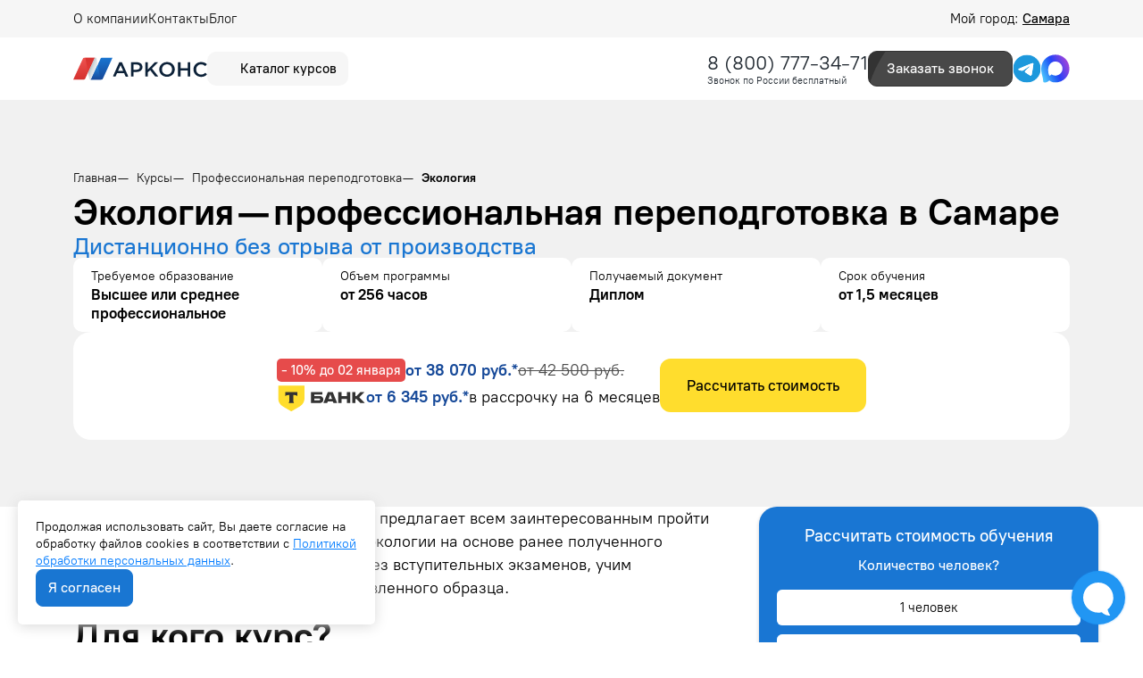

--- FILE ---
content_type: text/html; charset=UTF-8
request_url: https://arkonsa.ru/samara/kursy/professionalnaya-perepodgotovka/ekologiya/
body_size: 15137
content:
<!doctype html>

<html lang="ru">

<head>
    <meta charset="utf-8">

<title>
            Экология — профессиональная переподготовка в Самаре: стоимость и программа | Арконс Групп
</title>
<meta name="description"
    content=" Курсы профессиональной переподготовки по экологии в Самаре в компании Арконс. Программа обучения и запись на курс на сайте или по тел: 8 (800) 777-34-71.">

<meta name="csrf-token" content="ATKU42Ez2nFbTsEvOvw6IJvfh0lwlPmS9orcghQR">

<meta http-equiv="Content-Type" content="text/html; charset=utf-8">
<meta http-equiv="pragma" content="no-cache">
<meta http-equiv="X-UA-Compatible" content="IE=edge">
<meta name="robots" content=" all ">


<meta name="viewport" content="width=device-width, initial-scale=1, maximum-scale=1, shrink-to-fit=no">
<meta name="yandex-verification" content="a3a9a92db476eddf" />

<link rel="icon" type="image/x-icon" href="https://arkonsa.ru/favicon.ico" sizes="any">
<link rel="apple-touch-icon-precomposed" sizes="57x57" href="/arkonsa_ru/favicon/apple-touch-icon-57x57.png" />
<link rel="apple-touch-icon-precomposed" sizes="114x114" href="/arkonsa_ru/favicon/apple-touch-icon-114x114.png" />
<link rel="apple-touch-icon-precomposed" sizes="72x72" href="/arkonsa_ru/favicon/apple-touch-icon-72x72.png" />
<link rel="apple-touch-icon-precomposed" sizes="144x144" href="/arkonsa_ru/favicon/apple-touch-icon-144x144.png" />
<link rel="apple-touch-icon-precomposed" sizes="60x60" href="/arkonsa_ru/favicon/apple-touch-icon-60x60.png" />
<link rel="apple-touch-icon-precomposed" sizes="120x120" href="/arkonsa_ru/favicon/apple-touch-icon-120x120.png" />
<link rel="apple-touch-icon-precomposed" sizes="76x76" href="/arkonsa_ru/favicon/apple-touch-icon-76x76.png" />
<link rel="apple-touch-icon-precomposed" sizes="152x152" href="/arkonsa_ru/favicon/apple-touch-icon-152x152.png" />
<link rel="icon" type="image/png" href="/arkonsa_ru/favicon/favicon-196x196.png" sizes="196x196" />
<link rel="icon" type="image/png" href="/arkonsa_ru/favicon/favicon-96x96.png" sizes="96x96" />
<link rel="icon" type="image/png" href="/arkonsa_ru/favicon/favicon-32x32.png" sizes="32x32" />
<link rel="icon" type="image/png" href="/arkonsa_ru/favicon/favicon-16x16.png" sizes="16x16" />
<link rel="icon" type="image/png" href="/arkonsa_ru/favicon/favicon-128.png" sizes="128x128" />
<meta name="application-name" content="&nbsp;" />
<meta name="msapplication-TileColor" content="#FFFFFF" />
<meta name="msapplication-TileImage" content="/arkonsa_ru/favicon/mstile-144x144.png" />
<meta name="msapplication-square70x70logo" content="/arkonsa_ru/favicon/mstile-70x70.png" />
<meta name="msapplication-square150x150logo" content="/arkonsa_ru/favicon/mstile-150x150.png" />
<meta name="msapplication-wide310x150logo" content="/arkonsa_ru/favicon/mstile-310x150.png" />
<meta name="msapplication-square310x310logo" content="/arkonsa_ru/favicon/mstile-310x310.png" />

<link rel="preload" as="style" href="https://arkonsa.ru/build/assets/app-CmKG2jhI.css" /><link rel="stylesheet" href="https://arkonsa.ru/build/assets/app-CmKG2jhI.css" />

            <script type="application/ld+json">
        {
    "@context": "https://schema.org",
    "@type": "Organization",
    "name": "ООО «Арконс Групп»",
    "alternateName": "Арконс Групп",
    "description": "Дистанционное обучение по профессиональной переподготовке и повышению квалификации.",
    "url": "https://arkonsa.ru",
    "brand": "Арконс Групп",
    "logo": {
        "@type": "ImageObject",
        "url": "https://arkonsa.ru/arkonsa_ru/img/logo-mobile.svg"
    },
    "sameAs": [
        "https://vk.com/arkons",
        "https://yandex.ru/maps/-/CHXXrF4W",
        "https://maps.app.goo.gl/qh7rho9gzC3wW7C56",
        "https://go.2gis.com/fJiPw"
    ],
    "aggregateRating": {
        "@type": "AggregateRating",
        "bestRating": 5,
        "worstRating": 1,
        "ratingValue": 4.9,
        "ratingCount": 834
    },
    "foundingDate": "2017-09-22",
    "telephone": "88007773471",
    "image": "https://arkonsa.ru/arkonsa_ru/img/logo-mobile.svg",
    "email": "info@arkonsa.ru",
    "address": {
        "@type": "PostalAddress",
        "streetAddress": "ул. Мориса Тореза, 101",
        "addressLocality": "Самара",
        "postalCode": "625003",
        "addressCountry": "RU",
        "addressRegion": "Тюменская область"
    },
    "contactPoint": [
        {
            "@type": "ContactPoint",
            "contactType": "Колл-центр",
            "telephone": "88007773471",
            "email": "info@arkonsa.ru",
            "hoursAvailable": "Пн-Пт 08:00-18:00"
        }
    ],
    "openingHoursSpecification": {
        "@type": "OpeningHoursSpecification",
        "dayOfWeek": [
            "Monday",
            "Tuesday",
            "Wednesday",
            "Thursday",
            "Friday"
        ],
        "opens": "08:00",
        "closes": "18:00"
    }
}
    </script>
            <script type="application/ld+json">
        {
    "@context": "http://schema.org/",
    "@type": "QAPage",
    "mainEntity": {
        "@type": "Question",
        "name": "Почему стоит выбрать курсы переподготовки в Арконс Групп?",
        "text": "Какие конкурентные преимущества имеет Арконс Групп по сравнению с другими образовательными организациями?",
        "dateCreated": "2025-12-22T12:00:00+03:00",
        "answerCount": 1,
        "acceptedAnswer": {
            "@type": "Answer",
            "text": "✅ Обучение онлайн ⚡ Экспресс-формат 💳 Рассрочка 0%",
            "url": "https://arkonsa.ru/samara/kursy/professionalnaya-perepodgotovka/ekologiya/",
            "dateCreated": "2025-12-22T12:00:00+03:00",
            "author": {
                "@type": "Organization",
                "name": "Арконс Групп",
                "url": "https://arkonsa.ru",
                "logo": {
                    "@type": "ImageObject",
                    "url": "https://arkonsa.ru/arkonsa_ru/img/logo-mobile.svg"
                }
            }
        }
    }
}
    </script>
            <script type="application/ld+json">
        {
    "@context": "https://schema.org",
    "@type": "BreadcrumbList",
    "numberOfItems": 4,
    "itemListElement": [
        {
            "@type": "ListItem",
            "position": 1,
            "name": "⭐ Арконс Групп",
            "item": "https://arkonsa.ru"
        },
        {
            "@type": "ListItem",
            "position": 2,
            "name": "Курсы",
            "item": "https://arkonsa.ru/samara/kursy/"
        },
        {
            "@type": "ListItem",
            "position": 3,
            "name": "Профессиональная переподготовка",
            "item": "https://arkonsa.ru/samara/kursy/professionalnaya-perepodgotovka/"
        },
        {
            "@type": "ListItem",
            "position": 4,
            "name": "Экология",
            "item": "https://arkonsa.ru/samara/kursy/professionalnaya-perepodgotovka/ekologiya/"
        }
    ]
}
    </script>
            <script type="application/ld+json">
        {
    "@context": "https://schema.org",
    "@type": "FAQPage",
    "mainEntity": [
        {
            "@type": "Question",
            "name": "Какой срок действия диплома по профессиональной переподготовке?",
            "acceptedAnswer": {
                "@type": "Answer",
                "text": "Такой диплом не имеет ограничения по сроку действия",
                "dateCreated": "2025-12-22",
                "author": {
                    "@type": "Organization",
                    "name": "Арконс Групп",
                    "url": "https://arkonsa.ru"
                }
            }
        },
        {
            "@type": "Question",
            "name": "Можно ли работать с дипломом о профессиональной переподготовке?",
            "acceptedAnswer": {
                "@type": "Answer",
                "text": "Да, можно. Квалификация, указываемая в документе о квалификации, дает его обладателю право заниматься определенной профессиональной деятельностью и (или) выполнять конкретные трудовые функции, для которых в установленном законодательством Российской Федерации порядке определены обязательные требования к наличию квалификации по результатам дополнительного профессионального образования, если иное не установлено законодательством Российской Федерации.",
                "dateCreated": "2025-12-22",
                "author": {
                    "@type": "Organization",
                    "name": "Арконс Групп",
                    "url": "https://arkonsa.ru"
                }
            }
        },
        {
            "@type": "Question",
            "name": "Что такое профессиональная переподготовка?",
            "acceptedAnswer": {
                "@type": "Answer",
                "text": "Это одна из форм получения дополнительного профессионального образования. Главные цели и задачи обучения заключаются в том, чтобы эффективно и в короткие сроки познакомить слушателей с актуальными методами и технологиями, применяемыми в их профессиональной сфере. Кроме того, обучение предоставляет возможность: быстро овладеть новой квалификацией; получить как теоретические, так и практические навыки; освежить знания о специфике работы после долгого перерыва в трудовой деятельности; сменить направление работы.Так, обучение - эффективный путь к новым возможностям на рынке труда, который открывает двери для карьерного роста и личностного развития.",
                "dateCreated": "2025-12-22",
                "author": {
                    "@type": "Organization",
                    "name": "Арконс Групп",
                    "url": "https://arkonsa.ru"
                }
            }
        },
        {
            "@type": "Question",
            "name": "Какой срок выдачи диплома по профпереподготовке?",
            "acceptedAnswer": {
                "@type": "Answer",
                "text": "После успешного освоения программы слушатель получает диплом в среднем в течение 1-4 рабочих дней.",
                "dateCreated": "2025-12-22",
                "author": {
                    "@type": "Organization",
                    "name": "Арконс Групп",
                    "url": "https://arkonsa.ru"
                }
            }
        },
        {
            "@type": "Question",
            "name": "Вносятся ли данные об обучении в ФРДО?",
            "acceptedAnswer": {
                "@type": "Answer",
                "text": "Да. Информация вносится в течение 60 дней учебным центром, который проводил обучение.",
                "dateCreated": "2025-12-22",
                "author": {
                    "@type": "Organization",
                    "name": "Арконс Групп",
                    "url": "https://arkonsa.ru"
                }
            }
        },
        {
            "@type": "Question",
            "name": "Можно ли пройти переподготовку, если есть только аттестат?",
            "acceptedAnswer": {
                "@type": "Answer",
                "text": "Нет. Согласно ФЗ «Об образовании в Российской Федерации» к переподготовке допускаются лица с высшим или средним профессиональным образованием и лица, получающие его.",
                "dateCreated": "2025-12-22",
                "author": {
                    "@type": "Organization",
                    "name": "Арконс Групп",
                    "url": "https://arkonsa.ru"
                }
            }
        },
        {
            "@type": "Question",
            "name": "Какие преимущества у такого обучения?",
            "acceptedAnswer": {
                "@type": "Answer",
                "text": "Диплом о переподготовке открывает доступ к новому виду деятельности, при этом стоимость и сроки обучения значительно ниже по сравнению с высшим образованием. Многие программы уже адаптированы к освоению с применением дистанционных технологий, что позволяет получать знания в любом месте и в удобное время.",
                "dateCreated": "2025-12-22",
                "author": {
                    "@type": "Organization",
                    "name": "Арконс Групп",
                    "url": "https://arkonsa.ru"
                }
            }
        },
        {
            "@type": "Question",
            "name": "Есть ли вступительные испытания?",
            "acceptedAnswer": {
                "@type": "Answer",
                "text": "Зачисление на программу происходит на основании диплома/справки из университета/колледжа, вступительные испытания не предусмотрены.",
                "dateCreated": "2025-12-22",
                "author": {
                    "@type": "Organization",
                    "name": "Арконс Групп",
                    "url": "https://arkonsa.ru"
                }
            }
        },
        {
            "@type": "Question",
            "name": "Сколько  времени занимает профпереподготовка?",
            "acceptedAnswer": {
                "@type": "Answer",
                "text": "Согласно Приказу Минобразования и науки РФ от 01.07.2013 г. №499, минимальный срок составляет 250 часов, что эквивалентно 1,5 месяцам обучения. Но чаще всего выбирают программу длительностью 512 часов - в этом случае освоение программы занимает около 3 месяцев.",
                "dateCreated": "2025-12-22",
                "author": {
                    "@type": "Organization",
                    "name": "Арконс Групп",
                    "url": "https://arkonsa.ru"
                }
            }
        }
    ]
}
    </script>
            <script type="application/ld+json">
        {
    "@context": "https://schema.org",
    "@type": "WebPage",
    "name": "Экология",
    "description": "Курсы профессиональной переподготовки по экологии в Самаре в компании Арконс. Программа обучения и запись на курс на сайте или по тел: 8 (800) 777-34-71.",
    "url": "https://arkonsa.ru/samara/kursy/professionalnaya-perepodgotovka/ekologiya/",
    "author": {
        "@type": "Organization",
        "name": "Арконс Групп",
        "url": "https://arkonsa.ru",
        "logo": "https://arkonsa.ru/arkonsa_ru/img/logo-new-v2.svg"
    }
}
    </script>
            <script type="application/ld+json">
        {
    "@context": "https://schema.org",
    "@type": "LocalBusiness",
    "@id": "https://arkonsa.ru/#local",
    "name": "ООО «Арконс Групп»",
    "url": "https://arkonsa.ru",
    "image": "https://arkonsa.ru/arkonsa_ru/img/logo-mobile.svg",
    "telephone": "",
    "sameAs": [
        "https://vk.com/arkons",
        "https://yandex.ru/maps/-/CHXXrF4W",
        "https://maps.app.goo.gl/qh7rho9gzC3wW7C56",
        "https://go.2gis.com/fJiPw"
    ],
    "address": {
        "@type": "PostalAddress",
        "streetAddress": "ул. Мориса Тореза, 101",
        "addressLocality": "Самара",
        "addressRegion": "Тюменская область",
        "postalCode": "625003",
        "addressCountry": "Россия"
    },
    "openingHoursSpecification": {
        "@type": "OpeningHoursSpecification",
        "dayOfWeek": [
            "Monday",
            "Tuesday",
            "Wednesday",
            "Thursday",
            "Friday"
        ],
        "opens": "08:00",
        "closes": "18:00"
    },
    "geo": {
        "@type": "GeoCoordinates",
        "latitude": 53.196,
        "longitude": 50.1982
    }
}
    </script>
    
<script>
    window.RECAPTCHA_KEYS = {
        v2: "6Lct9iAUAAAAALHXTnhg13vD9bz-obl_yqzNkC8p",
        v3: "6LePVtcUAAAAADzroUDC5kYienzbxLW03XgDbJj5"
    };
</script>
<script src="https://www.google.com/recaptcha/api.js?render=6LePVtcUAAAAADzroUDC5kYienzbxLW03XgDbJj5"></script>
<script src="https://www.google.com/recaptcha/api.js" async defer></script>

    <!-- Google Tag Manager -->
    <script>
        (function(w, d, s, l, i) {
            w[l] = w[l] || [];
            w[l].push({
                'gtm.start': new Date().getTime(),
                event: 'gtm.js'
            });
            var f = d.getElementsByTagName(s)[0],
                j = d.createElement(s),
                dl = l != 'dataLayer' ? '&l=' + l : '';
            j.async = true;
            j.src =
                'https://www.googletagmanager.com/gtm.js?id=' + i + dl;
            f.parentNode.insertBefore(j, f);
        })(window, document, 'script', 'dataLayer', 'GTM-TQKZ64L');
    </script>
    <!-- End Google Tag Manager -->

    <script type="application/ld+json">
{
    "@context": "http://schema.org/",
    "@type": "QAPage",
    "mainEntity": {
        "@type": "Question",
        "dateCreated": "2025-12-27T10:00:00+03:00",
        "name": "Экология — профессиональная переподготовка в Самаре",
        "text": "Экология — профессиональная переподготовка в Самаре",
        "author": {
            "@type": "Person",
            "name": "Арконс Групп"
        },
        "acceptedAnswer": {
            "@type": "Answer",
            "author": {
                "@type": "Organization",
                "name": "Арконс Групп"
            },
            "text": "✅ Онлайн ✅ Рассрочка ✅ Быстрый старт ✅ Гарантия ФРДО"
        },
        "answerCount": 1
    }
}
</script>
</head>

<body class="page">
    <!-- Google Tag Manager (noscript) -->
    <noscript>
        <iframe src="https://www.googletagmanager.com/ns.html?id=GTM-TQKZ64L" height="0" width="0" style="display:none;visibility:hidden"></iframe>
    </noscript>
    <!-- End Google Tag Manager (noscript) -->

    <div class="wrapper">
        <div class="wrapper-inner">
            <div class="header-line">
    <div class="header-line__container container">
        <div class="header-line__menu">
            <div class="amenu-item   ">

        <a  href="https://arkonsa.ru/about/"   class="amenu-link ">
            О компании
        </a>
            </div>
    <div class="amenu-item   ">

        <a  href="https://arkonsa.ru/samara/contacts/"   class="amenu-link ">
            Контакты
        </a>
            </div>
    <div class="amenu-item   ">

        <a  href="https://blog.arkonsa.ru"   class="amenu-link ">
            Блог
        </a>
            </div>
        </div>
        <div class="header-line__city">
            <div class="city-choice" data-page_id="774">
                Мой город:
                <span>
                     Самара                </span>
            </div>
        </div>
    </div>
</div>

<header class="header  header-course ">
    <div class="container">
        <div class="header-wrap">
            <div class="header-wrap__left">
                <a class="header-wrap__logo" href="/">
                                            <img src="/arkonsa_ru/img/logo-new-v2.svg" alt="Арконс Групп">
                                    </a>
                <div class="header-catalog js_btn-course">
                    <div class="header-catalog__icon">
                        <svg aria-hidden="true" width="24" height="24" xmlns="http://www.w3.org/2000/svg" class="icon sprite-icons">
                            <use href="/arkonsa_ru/img/icons/icons-sprite.svg?v=9#a-ui-search-burger" xlink:href="/arkonsa_ru/img/icons/icons-sprite.svg#a-ui-search-burger"></use>
                        </svg>
                    </div>
                    <div class="header-catalog__title">
                        Каталог курсов
                    </div>
                </div>
                <!--<div class="header-tools">
                    <a class="header-tools__item">
                        <svg aria-hidden="true" width="24" height="24" xmlns="http://www.w3.org/2000/svg" class="icon sprite-icons">
                            <use href="/arkonsa_ru/img/icons/icons-sprite.svg?v=8#a-ui-eye" xlink:href="/arkonsa_ru/img/icons/icons-sprite.svg#a-ui-eye"></use>
                        </svg>
                    </a>
                    <a class="header-tools__item">
                        <svg aria-hidden="true" width="24" height="24" xmlns="http://www.w3.org/2000/svg" class="icon sprite-icons">
                            <use href="/arkonsa_ru/img/icons/icons-sprite.svg?v=6#a-ui-bookmark" xlink:href="/arkonsa_ru/img/icons/icons-sprite.svg#a-ui-bookmark"></use>
                        </svg>
                    </a>
                </div>-->
            </div>
            <!--
            <div class="header-menu__icon js-toggleMenu">
                <div class="line"></div>
                <div class="line"></div>
                <div class="line"></div>
            </div>-->

            <div class="header-wrap__right">
                                    <div class="header-wrap__phone">
                                                    <div class="phone-block">
                                <a class="phone-block__number" href="tel:88007773471">8 (800) 777-34-71</a>
                            </div>
                            <div class="phone-description m-0">Звонок по России бесплатный</div>
                                            </div>
                                <div class="header-wrap__group">
                                            <div class="header-wrap__callback">
                            <a class="btn btn-dark-gray shine get-modal" data-cont="callback" data-target="request-modal" data-page_id="774" data-modal-utm="Экология — профессиональная переподготовка в Самаре"
                               href="#">Заказать звонок</a>
                        </div>
                                        <div class="header-wrap__social">
                                                    <div class="header-wrap__social__item header-wrap__social__item--phone">
                                                                    <a href="tel:+78007773471">
                                        <img src="/arkonsa_ru/img/socials/phone.svg?v=1.0.0">
                                    </a>
                                                            </div>
                                                <div class="header-wrap__social__item">
                            <noindex><a href="tg://resolve?domain=ArkonsBot" target="_blank" rel="nofollow"><img src="/arkonsa_ru/img/socials/tg.svg"></a></noindex>
                        </div>
                        <div class="header-wrap__social__item">
                            <noindex>
                                <a href="https://max.ru/id7203303998_bot" target="_blank" rel="nofollow"><img src="/arkonsa_ru/img/socials/max.svg"></a>
                            </noindex>
                        </div>
                    </div>
                </div>
            </div>
        </div>
    </div>
</header>

<div class="header-menu">
    <div class="header-menu__wrap">
        <div class="header-menu__close js-closeHeaderMenu">
            <svg aria-hidden="true" width="21" height="20" xmlns="http://www.w3.org/2000/svg" class="icon sprite-icons">
                <use href="/arkonsa_ru/img/icons/icons-sprite.svg?v=10#a-ui-close" xlink:href="/arkonsa_ru/img/icons/icons-sprite.svg#a-ui-close"></use>
            </svg>
        </div>
        <div class="header-menu__list">
            <div class="header-menu__list-wrap">
                <div class="header-menu__search">
                    <div class="header-menu__search__wrap">
                        <div class="header-menu__search__icon header-menu__search__icon__search">
                            <svg aria-hidden="true" width="21" height="20" xmlns="http://www.w3.org/2000/svg" class="icon sprite-icons">
                                <use href="/arkonsa_ru/img/icons/icons-sprite.svg?v=3#a-ui-search" xlink:href="/arkonsa_ru/img/icons/icons-sprite.svg#a-ui-search"></use>
                            </svg>
                        </div>
                        <input type="text" class="header-menu__search__input js-search-header" placeholder="Найти программу">
                        <div class="header-menu__search__icon header-menu__search__icon__clear">
                            <svg aria-hidden="true" width="16" height="16" xmlns="http://www.w3.org/2000/svg" class="icon sprite-icons">
                                <use href="/arkonsa_ru/img/icons/icons-sprite.svg?v=3#a-ui-close-circle" xlink:href="/arkonsa_ru/img/icons/icons-sprite.svg#a-ui-close-circle"></use>
                            </svg>
                        </div>
                    </div>
                    <div class="header-menu__search__result"></div>
                </div>
                <div class="header-menu__list-dir">
                    <div class="header-menu__list-dir-list">
                        <div class="header-menu__list-dir-item active" data-tab="1">Професииональная
                            переподготовка</div>
                        <div class="header-menu__list-dir-item" data-tab="2">Повышение квалификации
                        </div>
                    </div>
                </div>
                <div class="header-menu__list-spec">
                    <div class="header-menu__list-spec-list">
                        <div class="header-menu__list-spec-content active" data-dir="1">
                            <div class="header-menu__list-spec-lists">
                                                                                                            <a href="https://arkonsa.ru/samara/kursy/professionalnaya-perepodgotovka/bezopasnost-dorozhnogo-dvizheniya/">Безопасность дорожного движения</a>
                                                                            <a href="https://arkonsa.ru/samara/kursy/professionalnaya-perepodgotovka/bibliotechnoe-delo/">Библиотечное дело</a>
                                                                            <a href="https://arkonsa.ru/samara/kursy/professionalnaya-perepodgotovka/buhgalteriya/">Бухгалтерия</a>
                                                                            <a href="https://arkonsa.ru/samara/kursy/professionalnaya-perepodgotovka/vodosnabzhenie-i-vodootvedenie/">Водоснабжение и водоотведение</a>
                                                                            <a href="https://arkonsa.ru/samara/kursy/professionalnaya-perepodgotovka/geodeziya/">Геодезия</a>
                                                                            <a href="https://arkonsa.ru/samara/kursy/professionalnaya-perepodgotovka/deloproizvodstvo/">Делопроизводство</a>
                                                                            <a href="https://arkonsa.ru/samara/kursy/professionalnaya-perepodgotovka/dizajn/">Дизайн</a>
                                                                            <a href="https://arkonsa.ru/samara/kursy/professionalnaya-perepodgotovka/dizajn-interiera/">Дизайн интерьера</a>
                                                                            <a href="https://arkonsa.ru/samara/kursy/professionalnaya-perepodgotovka/zakupki/">Закупки</a>
                                                                            <a href="https://arkonsa.ru/samara/kursy/professionalnaya-perepodgotovka/inzhenernye-izyskaniya/">Инженерные изыскания</a>
                                                                            <a href="https://arkonsa.ru/samara/kursy/professionalnaya-perepodgotovka/informacionnye-tehnologii-i-bezopasnost/">Информационные технологии и безопасность</a>
                                                                            <a href="https://arkonsa.ru/samara/kursy/professionalnaya-perepodgotovka/iskusstvovedenie/">Искусствоведение</a>
                                                                            <a href="https://arkonsa.ru/samara/kursy/professionalnaya-perepodgotovka/laboranty/">Лаборанты</a>
                                                                            <a href="https://arkonsa.ru/samara/kursy/professionalnaya-perepodgotovka/landshaftnyj-dizajn/">Ландшафтный дизайн</a>
                                                                            <a href="https://arkonsa.ru/samara/kursy/professionalnaya-perepodgotovka/logistika-i-tovarovedenie/">Логистика и товароведение</a>
                                                                            <a href="https://arkonsa.ru/samara/kursy/professionalnaya-perepodgotovka/marketing/">Маркетинг</a>
                                                                            <a href="https://arkonsa.ru/samara/kursy/professionalnaya-perepodgotovka/mashinostroenie/">Машиностроение</a>
                                                                            <a href="https://arkonsa.ru/samara/kursy/professionalnaya-perepodgotovka/medicina/">Медицина</a>
                                                                                                </div>
                            <a href="/kursy/professionalnaya-perepodgotovka/" class="btn btn-grey">Все направления</a>
                        </div>
                        <div class="header-menu__list-spec-content" data-dir="2">
                            <div class="header-menu__list-spec-lists">
                                                                                                            <a href="https://arkonsa.ru/samara/kursy/povysheniya-kvalifikacii/arhitektura/">Архитектура</a>
                                                                            <a href="https://arkonsa.ru/samara/kursy/povysheniya-kvalifikacii/po-bezopasnosti-dorozhnogo-dvizheniya/">Безопасность дорожного движения</a>
                                                                            <a href="https://arkonsa.ru/samara/kursy/povysheniya-kvalifikacii/geodezistov/">Геодезисты</a>
                                                                            <a href="https://arkonsa.ru/samara/kursy/povysheniya-kvalifikacii/dizajn/">Дизайн</a>
                                                                            <a href="https://arkonsa.ru/samara/kursy/povysheniya-kvalifikacii/dlya-sro/">Для СРО</a>
                                                                            <a href="https://arkonsa.ru/samara/kursy/povysheniya-kvalifikacii/izyskateli/">Изыскатели</a>
                                                                            <a href="https://arkonsa.ru/samara/kursy/povysheniya-kvalifikacii/inzhenernye-izyskaniya-dlya-stroitelstva/">Инженерные изыскания для строительства</a>
                                                                            <a href="https://arkonsa.ru/samara/kursy/povysheniya-kvalifikacii/inzhenery-proektirovshiki/">Инженеры проектировщики</a>
                                                                            <a href="https://arkonsa.ru/samara/kursy/povysheniya-kvalifikacii/kadrovoe-deloproizvodstvo/">Кадровое делопроизводство</a>
                                                                            <a href="https://arkonsa.ru/samara/kursy/povysheniya-kvalifikacii/landshaftnyj-dizajn/">Ландшафтный дизайн</a>
                                                                            <a href="https://arkonsa.ru/samara/kursy/povysheniya-kvalifikacii/markshejderskoe-delo/">Маркшейдерское дело</a>
                                                                            <a href="https://arkonsa.ru/samara/kursy/povysheniya-kvalifikacii/pozharnaya-bezopasnost-obuchenie-dlya-licenzii-mchs/">Пожарная безопасность обучение для лицензии МЧС</a>
                                                                            <a href="https://arkonsa.ru/samara/kursy/povysheniya-kvalifikacii/proyektirovaniye/">Проектирование</a>
                                                                            <a href="https://arkonsa.ru/samara/kursy/povysheniya-kvalifikacii/restavratory/">Реставраторы</a>
                                                                            <a href="https://arkonsa.ru/samara/kursy/povysheniya-kvalifikacii/specialistov-po-ohrane-truda/">Специалист по охране труда</a>
                                                                            <a href="https://arkonsa.ru/samara/kursy/povysheniya-kvalifikacii/stroiteli/">Строители</a>
                                                                            <a href="https://arkonsa.ru/samara/kursy/povysheniya-kvalifikacii/stroitelstvo-zdanij-i-sooruzhenij/">Строительство зданий и сооружений</a>
                                                                            <a href="https://arkonsa.ru/samara/kursy/povysheniya-kvalifikacii/ekologicheskaya-bezopasnost/">Экологическая безопасность</a>
                                                                                                </div>
                            <a href="/kursy/povysheniya-kvalifikacii/" class="btn btn-grey">Все направления</a>
                        </div>
                    </div>
                </div>
            </div>
                            <div class="header-menu__list-top">
                    <div class="header-menu__list-top-title">Популярное 🔥</div>
                    <div class="header-menu__list-top-list">
                                                    <a href="https://arkonsa.ru/samara/kursy/professionalnaya-perepodgotovka/menedghment-i-upravlenie/upravleniepersonalom/">Управление персоналом</a>
                                                    <a href="https://arkonsa.ru/samara/kursy/professionalnaya-perepodgotovka/pedagogika/vospitatel-detskogo-sada/">Воспитатель детского сада</a>
                                                    <a href="https://arkonsa.ru/samara/kursy/professionalnaya-perepodgotovka/zakupki/specialist-v-sfere-zakupok/">Специалист в сфере закупок</a>
                                                    <a href="https://arkonsa.ru/samara/kursy/professionalnaya-perepodgotovka/mashinostroenie/tehnika-i-tehnologiya-svarochnogo-proizvodstva/">Техника и технология сварочного производства</a>
                                                    <a href="https://arkonsa.ru/samara/kursy/professionalnaya-perepodgotovka/deloproizvodstvo/kadrovoe-deloproizvodstvo/">Кадровое делопроизводство</a>
                                                    <a href="https://arkonsa.ru/samara/kursy/professionalnaya-perepodgotovka/fizkultura-i-sport/nutriciolog/">Нутрициолог</a>
                                                    <a href="https://arkonsa.ru/samara/kursy/professionalnaya-perepodgotovka/transport-i-dorogi/kontroler-po-tehnicheskomu-sostoyaniyu-avtotransportnyh-sredstv/">Контролер по техническому состоянию автотранспортных средств</a>
                                            </div>
                </div>
                    </div>
    </div>
    <div class="header-menu__bg js-closeHeaderMenu"></div>
</div>
            
    
    <div class="content">
        <div class="content-inner">
                            <div class="cont-header">
                    <div class="container">
                        <div class="cont-header__wrap">
                                                            <div class="breadcrumb">
                                    <div class="breadcrumb-item">
                                        <a href="https://arkonsa.ru/">
                                            <span>Главная</span>
                                        </a>
                                    </div>
                                                                                                                        <div class="breadcrumb-item">
                                                <a href="https://arkonsa.ru/samara/kursy/">
                                                    <span>Курсы</span>
                                                </a>
                                            </div>
                                                                                                                                                                <div class="breadcrumb-item">
                                                <a href="https://arkonsa.ru/samara/kursy/professionalnaya-perepodgotovka/">
                                                    <span>Профессиональная переподготовка</span>
                                                </a>
                                            </div>
                                                                                                                                                                <div class="breadcrumb-item active">
                                                <span>Экология</span>
                                            </div>
                                                                                                            </div>
                                                        
                                                                    <h1 class="cont-header__title">Экология — профессиональная переподготовка в Самаре</h1>
                                
                                                                    <p class="cont-header__utitle">Дистанционно без отрыва от производства</p>
                                
                                                                    <div class="cont-header__info">
                                                                                    <div class="cont-header__info-item">
                                                <div class="cont-header__info-title">Требуемое образование</div>
                                                <div class="cont-header__info-value">Высшее или среднее профессиональное</div>
                                            </div>
                                                                                                                            <div class="cont-header__info-item">
                                                <div class="cont-header__info-title">Объем программы</div>
                                                <div class="cont-header__info-value">от  256 часов
                                                </div>
                                            </div>
                                                                                                                            <div class="cont-header__info-item">
                                                <div class="cont-header__info-title">Получаемый документ</div>
                                                <div class="cont-header__info-value">
                                                    Диплом</div>
                                            </div>
                                                                                                                            <div class="cont-header__info-item">
                                                <div class="cont-header__info-title">Срок обучения</div>
                                                <div class="cont-header__info-value">от 1,5 месяцев</div>
                                            </div>
                                                                            </div>

                                    <div class="cont-header__prices">
                                        <div class="cont-header__prices-wrap">
                                            <div class="cont-header__prices-info">
                                                <div class="cont-header__prices-item">
                                                    <div class="cont-header__prices-percent get-modal"
                                                        data-page_id="774" data-cont="discount"
                                                        data-modal-title="Скидка 10% только до 02 января "
                                                        data-modal-utm="Экология — профессиональная переподготовка в Самаре">
                                                        - 10% до 02 января </div>
                                                    <div class="cont-header__prices-price">от 38 070 руб.*</div>
                                                    <div class="cont-header__prices-old">от 42 500 руб.</div>
                                                </div>
                                                <div class="cont-header__prices-item">
                                                    <img src="/arkonsa_ru/img/tbank_logo.svg" alt="Tbank логотип">
                                                    <div class="cont-header__prices-price">от
                                                        6 345 руб.*</div>
                                                    <div class="cont-header__prices-current-inst">в рассрочку на 6 месяцев
                                                    </div>
                                                </div>
                                            </div>
                                            <div class="cont-header__prices-button get-modal"
                                                data-page_id="774" data-cont="catalog"
                                                data-txt-btn="Рассчитать стоимость"
                                                data-modal-title="Рассчитать стоимость"
                                                data-modal-utm="Экология — профессиональная переподготовка в Самаре">Рассчитать стоимость</div>
                                        </div>
                                                                            </div>
                                                                                    </div>
                    </div>
                </div>
            
                            <div class="stickem-container">
            
            
            
            <div class="section">
    <div class="container">
        <div class="short">
            <div class="styled-text">            <p>Образовательный центр «Арконс Групп» предлагает всем заинтересованным пройти профессиональную переподготовку по экологии на основе ранее полученного образования. Принимаем слушателей без вступительных экзаменов, учим дистанционно, выдаем дипломы установленного образца.</p>
</div>
        </div>
    </div>
</div>
<div class="section">
    <div class="container">
        <div class="short">
            <h2 class="section-title">Для кого курс?</h2>
            <div class="styled-text">            <p>Пройти переподготовку по экологии и природопользованию актуально для: &nbsp;<br></p><ol><li>Руководителей предприятий, работа которых несет потенциальный вред для окружающей среды; 
</li><li>Сотрудникам организаций, работающим с опасными веществами и в сфере экологии; 
</li><li>Лицам, имеющим высшее образование разного профиля, желающим связать свою жизнь с охраной природы. 
</li></ol><p>Принимаем на переподготовку слушателей с полным высшим и средним профессиональным образованием, а также студентов старших курсов.</p></div>
        </div>
    </div>
</div>
<div class="section">
    <div class="container">
        <div class="short">
            <h2 class="section-title">Краткое содержание</h2>
            <div class="styled-text">            <p>В программе профессиональной переподготовки освещаются нормы экологической безопасности, применяемые при: &nbsp;<br></p><ul><li>строительстве зданий и сооружений; 
</li><li>работах на опасных производственных объектах; 
</li><li>изъятии химических проб воды и почвы; 
</li><li>проведении мероприятий по охране окружающей среды. 
</li></ul><p>Помимо этого, в курс входят информационные модули: 
</p><ul><li>нормативная база; 
</li><li>порядок проведения экспертизы; 
</li><li>мониторинг состояния окружающей среды; 
</li><li>формирование отчетов.
</li></ul><p>Подробный перечень дисциплин предоставляем по персональному запросу.
</p></div>
        </div>
    </div>
</div>
<div class="section" id="section-2">
    <div class="container">
        <div class="short">
            <h2 class="section-title">Диплом о профессиональной переподготовке</h2>
            <div class="section-utitle">После окончания курсов вы получите диплом о профессиональной переподготовке.</div>
            <div class="docums-list">
                <div class="docums-list__item docums-list__item-wide">
                    <a href="https://arkonsa.ru/media/images/pictures/RzHhWxA0EkovxxDfYqL3.jpg" data-fancybox="diploma">
                        <img class="full-width" src="https://arkonsa.ru/media/images/pictures/RzHhWxA0EkovxxDfYqL3.jpg" alt="">
                    </a>
                </div>
                <div class="docums-list__item">
                    <a href="https://arkonsa.ru/media/images/pictures/z97qhlSqShZt7gvZKGuL.jpg" data-fancybox="diploma">
                        <img class="full-width" src="https://arkonsa.ru/media/images/pictures/z97qhlSqShZt7gvZKGuL.jpg" alt="">
                    </a>
                </div>
                <div class="docums-list__item">
                    <a href="https://arkonsa.ru/media/images/pictures/GqI94ClfN1XeA4ZWwRsF.jpg" data-fancybox="diploma">
                        <img class="full-width" src="https://arkonsa.ru/media/images/pictures/GqI94ClfN1XeA4ZWwRsF.jpg" alt="">
                    </a>
                </div>
            </div>
        </div>
    </div>
</div>
<div class="section" id="section-3">
    <div class="container">
        <div class="short">
            <h2 class="section-title">Как поступить на курс «Экология»</h2>
            <div class="study-stages">
                <div class="stage">
                    <div class="number">1</div>
                    <div class="info styled-text">
                        <p>Чтобы стать слушателем курса, подайте заявку любым удобным для вас способом:</p>
                        <ul>
                            <li>по бесплатному номеру <a href="tel:+78007773471" class="fw-400">8 (800) 777-34-71</a></li>
                            <li>в <a class="fw-400 show-oko-chat" href="#">онлайн-чате</a></li>
                            <li>по электронной почте <a class="fw-400" href="mailto:info@arkonsa.ru">info@arkonsa.ru</a></li>
                            <li><a class="fw-400" href="/contacts/">в форме обратной связи</a></li>
                        </ul>
                    </div>
                </div>
                <div class="stage">
                    <div class="number">2</div>
                    <div class="info styled-text">
                        <p>Согласуйте программу с менеджером по организации обучения, предоставьте документы, которые подтверждают вашу личность и образование.</p>
                    </div>
                </div>
                <div class="stage">
                    <div class="number">3</div>
                    <div class="info styled-text">
                        <p>После заключения договора и оплаты, учебный центр предоставит доступ в личный кабинет, где находятся лекционные материалы, ситуационные задачи и тестовые вопросы. В случае необходимости, куратор поможет разобраться с навигацией.</p>
                    </div>
                </div>
                <div class="stage">
                    <div class="number">4</div>
                    <div class="info styled-text">
                        <p>После освоения программы и успешно пройденного итогового тестирования вы получите диплом о профессиональной переподготовке.</p>
                    </div>
                </div>
            </div>
        </div>
    </div>
</div>
<section class="section team-block">
        <div class="team-block__container container">
            <h2 class="section-title">С вами работают</h2>
            <div class="team-block__slider swiper">
                <div class="swiper-wrapper">
                                            <div class="team-block__slide swiper-slide">
                            <div class="team-block__tile">
                                <div class="team-block__tile-main">
                                    <div class="team-block__photo" style="background-image: url('https://arkonsa.ru/media/staff/0a0cd0559f517ee1ed0089021b8bf680.jpg');"></div>
                                    <div class="team-block__name">Антон Насибулин</div>
                                    <div class="team-block__position">Специалист по обучению</div>
                                </div>
                                <a href="#" class="btn btn-blue-o get-modal" data-page_id="774" data-modal-utm="Экология — профессиональная переподготовка в Самаре" data-cont="callback">Задать вопрос</a>
                            </div>
                        </div>
                                            <div class="team-block__slide swiper-slide">
                            <div class="team-block__tile">
                                <div class="team-block__tile-main">
                                    <div class="team-block__photo" style="background-image: url('https://arkonsa.ru/media/staff/9016a9d3bb8218c48184949b0da3128c.jpg');"></div>
                                    <div class="team-block__name">Марина Трофимова</div>
                                    <div class="team-block__position">Специалист по обучению</div>
                                </div>
                                <a href="#" class="btn btn-blue-o get-modal" data-page_id="774" data-modal-utm="Экология — профессиональная переподготовка в Самаре" data-cont="callback">Задать вопрос</a>
                            </div>
                        </div>
                                            <div class="team-block__slide swiper-slide">
                            <div class="team-block__tile">
                                <div class="team-block__tile-main">
                                    <div class="team-block__photo" style="background-image: url('https://arkonsa.ru/media/staff/ec0ad9b3d19670a73311feab130545bc.jpg');"></div>
                                    <div class="team-block__name">Александр Матвеев</div>
                                    <div class="team-block__position">Специалист по обучению</div>
                                </div>
                                <a href="#" class="btn btn-blue-o get-modal" data-page_id="774" data-modal-utm="Экология — профессиональная переподготовка в Самаре" data-cont="callback">Задать вопрос</a>
                            </div>
                        </div>
                                    </div>
                <div class="swiper-pagination"></div>
            </div>
        </div>
    </section>
<section class="gratitude-block">
        <div class="gratitude-block__container container">
            <h2 class="section-title">Благодарности наших клиентов</h2>
            <div class="gratitude-block__slider swiper">
                <div class="swiper-wrapper">
                                            <div class="gratitude-block__slide swiper-slide">
                            <a class="gratitude-block__tile" href="https://arkonsa.ru/media/images/reviews/review_grand_auto.jpg" data-fancybox="rev-gallery">
                                <img class="gratitude-block__image" src="https://arkonsa.ru/media/images/reviews/review_grand_auto.jpg" alt="">
                            </a>
                        </div>
                                            <div class="gratitude-block__slide swiper-slide">
                            <a class="gratitude-block__tile" href="https://arkonsa.ru/media/images/reviews/review_kurskii_les.jpg" data-fancybox="rev-gallery">
                                <img class="gratitude-block__image" src="https://arkonsa.ru/media/images/reviews/review_kurskii_les.jpg" alt="">
                            </a>
                        </div>
                                            <div class="gratitude-block__slide swiper-slide">
                            <a class="gratitude-block__tile" href="https://arkonsa.ru/media/images/reviews/review_mashoil.jpg" data-fancybox="rev-gallery">
                                <img class="gratitude-block__image" src="https://arkonsa.ru/media/images/reviews/review_mashoil.jpg" alt="">
                            </a>
                        </div>
                                            <div class="gratitude-block__slide swiper-slide">
                            <a class="gratitude-block__tile" href="https://arkonsa.ru/media/images/reviews/review_nte.jpg" data-fancybox="rev-gallery">
                                <img class="gratitude-block__image" src="https://arkonsa.ru/media/images/reviews/review_nte.jpg" alt="">
                            </a>
                        </div>
                                            <div class="gratitude-block__slide swiper-slide">
                            <a class="gratitude-block__tile" href="https://arkonsa.ru/media/images/reviews/review_pst.jpg" data-fancybox="rev-gallery">
                                <img class="gratitude-block__image" src="https://arkonsa.ru/media/images/reviews/review_pst.jpg" alt="">
                            </a>
                        </div>
                                            <div class="gratitude-block__slide swiper-slide">
                            <a class="gratitude-block__tile" href="https://arkonsa.ru/media/images/reviews/review_vtormet_alyans.jpg" data-fancybox="rev-gallery">
                                <img class="gratitude-block__image" src="https://arkonsa.ru/media/images/reviews/review_vtormet_alyans.jpg" alt="">
                            </a>
                        </div>
                                    </div>
                <div class="swiper-pagination"></div>
            </div>
        </div>
    </section>
<section class="clients-block">
    <div class="container">
        <h2 class="section-title">Наши клиенты</h2>
        <div class="clients-block__list">
            <div class="clients-block__item"><img src="/arkonsa_ru/img/client/gazprom-bur.svg" alt=""/></div>
            <div class="clients-block__item"><img src="/arkonsa_ru/img/client/sberbank.svg" alt=""/></div>
            <div class="clients-block__item"><img src="/arkonsa_ru/img/client/gazprom-gaz.svg" alt=""/></div>
            <div class="clients-block__item"><img src="/arkonsa_ru/img/client/lukoil.svg" alt=""/></div>
            <div class="clients-block__item"><img src="/arkonsa_ru/img/client/bentec.svg" alt=""/></div>
            <div class="clients-block__item"><img src="/arkonsa_ru/img/client/sngb.svg" alt=""/></div>
            <div class="clients-block__item"><img src="/arkonsa_ru/img/client/rjd.svg" alt=""/></div>
            <div class="clients-block__item"><img src="/arkonsa_ru/img/client/nefteprommash.svg" alt=""/></div>
            <div class="clients-block__item"><img src="/arkonsa_ru/img/client/renaissance.svg" alt=""/></div>
            <div class="clients-block__item"><img src="/arkonsa_ru/img/client/otkritie.svg" alt=""/></div>
        </div>
    </div>
</section>
<div class="section">
        <div class="container">
                            <h2 class="new-section-title">Часто задаваемые вопросы</h2>
                        <div class="faq">
                                                            <div class="faq__item js-toggle-faqItem">
                            <div class="faq__icon">
                                <svg width="16" height="16" viewBox="0 0 16 16" fill="none"
                                    xmlns="http://www.w3.org/2000/svg">
                                    <path d="M3 5.5L8 10.5L13 5.5" stroke-width="1.3" stroke-linecap="round"
                                        stroke-linejoin="round" />
                                </svg>
                            </div>
                            <div class="faq__question">
                                Какой срок действия диплома по профессиональной переподготовке?
                            </div>
                            <div class="faq__answer">
                                <p>Такой диплом не имеет ограничения по сроку действия</p>
                            </div>
                        </div>
                                            <div class="faq__item js-toggle-faqItem">
                            <div class="faq__icon">
                                <svg width="16" height="16" viewBox="0 0 16 16" fill="none"
                                    xmlns="http://www.w3.org/2000/svg">
                                    <path d="M3 5.5L8 10.5L13 5.5" stroke-width="1.3" stroke-linecap="round"
                                        stroke-linejoin="round" />
                                </svg>
                            </div>
                            <div class="faq__question">
                                Можно ли работать с дипломом о профессиональной переподготовке?
                            </div>
                            <div class="faq__answer">
                                <p>Да, можно. Квалификация, указываемая в документе о квалификации, дает его обладателю право заниматься определенной профессиональной деятельностью и (или) выполнять конкретные трудовые функции, для которых в установленном законодательством Российской Федерации порядке определены обязательные требования к наличию квалификации по результатам дополнительного профессионального образования, если иное не установлено законодательством Российской Федерации.</p>
                            </div>
                        </div>
                                            <div class="faq__item js-toggle-faqItem">
                            <div class="faq__icon">
                                <svg width="16" height="16" viewBox="0 0 16 16" fill="none"
                                    xmlns="http://www.w3.org/2000/svg">
                                    <path d="M3 5.5L8 10.5L13 5.5" stroke-width="1.3" stroke-linecap="round"
                                        stroke-linejoin="round" />
                                </svg>
                            </div>
                            <div class="faq__question">
                                Что такое профессиональная переподготовка?
                            </div>
                            <div class="faq__answer">
                                <p>Это одна из форм  получения дополнительного профессионального образования. Главные цели и задачи обучения заключаются в том, чтобы эффективно и в короткие сроки познакомить слушателей с актуальными методами и технологиями, применяемыми в их профессиональной сфере. Кроме того, обучение предоставляет возможность:</p><ul><li>быстро овладеть новой квалификацией;</li><li>получить как теоретические, так и практические навыки;</li><li>освежить знания о специфике работы после долгого перерыва в трудовой деятельности;</li><li>сменить направление работы.</li></ul><p>Так, обучение - эффективный путь к новым возможностям на рынке труда, который открывает двери для карьерного роста и личностного развития.</p>
                            </div>
                        </div>
                                            <div class="faq__item js-toggle-faqItem">
                            <div class="faq__icon">
                                <svg width="16" height="16" viewBox="0 0 16 16" fill="none"
                                    xmlns="http://www.w3.org/2000/svg">
                                    <path d="M3 5.5L8 10.5L13 5.5" stroke-width="1.3" stroke-linecap="round"
                                        stroke-linejoin="round" />
                                </svg>
                            </div>
                            <div class="faq__question">
                                Какой срок выдачи диплома по профпереподготовке?
                            </div>
                            <div class="faq__answer">
                                <p>После успешного освоения программы слушатель получает диплом в среднем в течение 1-4 рабочих дней.&nbsp;</p>
                            </div>
                        </div>
                                            <div class="faq__item js-toggle-faqItem">
                            <div class="faq__icon">
                                <svg width="16" height="16" viewBox="0 0 16 16" fill="none"
                                    xmlns="http://www.w3.org/2000/svg">
                                    <path d="M3 5.5L8 10.5L13 5.5" stroke-width="1.3" stroke-linecap="round"
                                        stroke-linejoin="round" />
                                </svg>
                            </div>
                            <div class="faq__question">
                                Вносятся ли данные об обучении в ФРДО?
                            </div>
                            <div class="faq__answer">
                                <p>Да. Информация вносится в течение 60 дней учебным центром, который проводил обучение.</p>
                            </div>
                        </div>
                                            <div class="faq__item js-toggle-faqItem">
                            <div class="faq__icon">
                                <svg width="16" height="16" viewBox="0 0 16 16" fill="none"
                                    xmlns="http://www.w3.org/2000/svg">
                                    <path d="M3 5.5L8 10.5L13 5.5" stroke-width="1.3" stroke-linecap="round"
                                        stroke-linejoin="round" />
                                </svg>
                            </div>
                            <div class="faq__question">
                                Можно ли пройти переподготовку, если есть только аттестат?
                            </div>
                            <div class="faq__answer">
                                <p>Нет. Согласно ФЗ «Об образовании в Российской Федерации» к переподготовке допускаются лица с высшим или средним профессиональным образованием и лица, получающие его.&nbsp;</p>
                            </div>
                        </div>
                                            <div class="faq__item js-toggle-faqItem">
                            <div class="faq__icon">
                                <svg width="16" height="16" viewBox="0 0 16 16" fill="none"
                                    xmlns="http://www.w3.org/2000/svg">
                                    <path d="M3 5.5L8 10.5L13 5.5" stroke-width="1.3" stroke-linecap="round"
                                        stroke-linejoin="round" />
                                </svg>
                            </div>
                            <div class="faq__question">
                                Какие преимущества у такого обучения?
                            </div>
                            <div class="faq__answer">
                                <p>Диплом о переподготовке открывает доступ к новому виду деятельности, при этом стоимость и сроки обучения значительно ниже по сравнению с высшим образованием. Многие программы уже адаптированы к освоению с применением дистанционных технологий, что позволяет получать знания в любом месте и в удобное время.</p>
                            </div>
                        </div>
                                            <div class="faq__item js-toggle-faqItem">
                            <div class="faq__icon">
                                <svg width="16" height="16" viewBox="0 0 16 16" fill="none"
                                    xmlns="http://www.w3.org/2000/svg">
                                    <path d="M3 5.5L8 10.5L13 5.5" stroke-width="1.3" stroke-linecap="round"
                                        stroke-linejoin="round" />
                                </svg>
                            </div>
                            <div class="faq__question">
                                Есть ли вступительные испытания?
                            </div>
                            <div class="faq__answer">
                                <p>Зачисление на программу происходит на основании диплома/справки из университета/колледжа, вступительные испытания не предусмотрены.</p>
                            </div>
                        </div>
                                            <div class="faq__item js-toggle-faqItem">
                            <div class="faq__icon">
                                <svg width="16" height="16" viewBox="0 0 16 16" fill="none"
                                    xmlns="http://www.w3.org/2000/svg">
                                    <path d="M3 5.5L8 10.5L13 5.5" stroke-width="1.3" stroke-linecap="round"
                                        stroke-linejoin="round" />
                                </svg>
                            </div>
                            <div class="faq__question">
                                Сколько  времени занимает профпереподготовка?
                            </div>
                            <div class="faq__answer">
                                <p>Согласно Приказу Минобразования и науки РФ от 01.07.2013 г. №499, минимальный срок составляет 250 часов, что эквивалентно 1,5 месяцам обучения.  Но чаще всего выбирают программу длительностью 512 часов - в этом случае освоение программы занимает  около 3 месяцев.</p>
                            </div>
                        </div>
                                                </div>
        </div>
    </div>
<div class="study-price-calc">
    <div class="wrapper">
        <div class="close-calc"><i class="la la-close"></i></div>
        <div class="calc-body">
            <div class="calc-title"> Рассчитать стоимость обучения</div>
            <form method="post" action="/ajax/form/" class="price-calculator__form" novalidate="novalidate">
                <input type="hidden" name="type" value="11">
                <input type="hidden" name="avtcppk" value="1">
                <input type="hidden" name="pgs" value="https://arkonsa.ru/samara/kursy/professionalnaya-perepodgotovka/ekologiya/">
                <input type="hidden" name="cat" value="Экология — профессиональная переподготовка в Самаре">
                <input type="hidden" name="page_id" value="774">
                <input type="hidden" name="cid" value="" class="yasid">
                <input type="hidden" name="recaptcha" class="js-recaptcha" value="">
                <div class="tabs">
                    <div class="tab">
                        <div class="title">Количество человек?</div>
                        <div class="tab-body">
                            <label class="answer">
                                <input type="radio" name="calc[count]" value="1 человек">
                                <span>1 человек</span>
                            </label>
                            <label class="answer">
                                <input type="radio" name="calc[count]" value="от 2 до 5 человек">
                                <span>от 2 до 5 человек</span>
                            </label>
                            <label class="answer">
                                <input type="radio" name="calc[count]" value="более 5 человек">
                                <span>более 5 человек</span>
                            </label>
                        </div>
                        <a href="#" class="calc-btn disabled js-next">Продолжить</a>
                    </div>
                    <div class="tab">
                        <div class="title">Форма обучения:</div>
                        <div class="tab-body">
                            <label class="answer">
                                <input type="radio" name="calc[form]" value="Дистанционная">
                                <span>Дистанционная</span>
                            </label>
                            <label class="answer">
                                <input type="radio" name="calc[form]" value="Очная">
                                <span>Очная</span>
                            </label>
                        </div>
                        <a href="#" class="calc-btn disabled js-next">Продолжить</a>
                    </div>
                    <div class="tab">
                        <div class="title">Объём часов:</div>
                        <div class="tab-body">
                            <label class="answer">
                                <input type="radio" name="calc[hours]" value="252">
                                <span>252</span>
                            </label>
                            <label class="answer">
                                <input type="radio" name="calc[hours]" value="502">
                                <span>502</span>
                            </label>
                            <label class="answer">
                                <input type="radio" name="calc[hours]" value="более 502">
                                <span>более 502</span>
                            </label>
                        </div>
                        <a href="#" class="calc-btn disabled js-next">Продолжить</a>
                    </div>
                    <div class="tab">
                        <div class="title">Все готово!</div>
                        <div class="tab-body last-calc-tab">
                            <div class="form-group js-requiredField">
                                <input type="text" class="custom-input" name="name" placeholder="Имя"
                                    required="" data-error="Введите имя" data-placeholder="Имя">
                                <div class="custom-input__error">
                                    Введите имя
                                </div>
                            </div>
                            <div class="form-group js-requiredField">
                                <input type="tel" class="custom-input phone" id="phone" name="phone"
                                    placeholder="8 (___) ___-__-__" required="" maxlength="18">
                                <div class="custom-input__error">
                                    Введите корректный телефон
                                </div>
                            </div>
                            <label class="checkbox checkbox--white">
                                <input type="checkbox" class="checkbox__input js-agreementCheckbox" value="1"
                                    name="agree" checked="">
                                <span class="checkbox__icon"></span>

                                <span class="checkbox__label calc-label">
                                    Я даю согласие на обработку <a href="/privacy-policy/">персональных данных</a>
                                </span>
                            </label>
                        </div>
                        <div class="g-recaptcha-v2" style="margin: 10px 0px;display: none;">
    <div id="g-recaptcha-v2" class="validate_captcha_v2"></div>
</div>
                        <input type="submit" value="Получить расчет">
                    </div>
                </div>
            </form>
            <ul class="steps">
                <li class="disabled">1</li>
                <li class="disabled">2</li>
                <li class="disabled">3</li>
                <li class="disabled">4</li>
            </ul>
        </div>
    </div>
</div>


                    </div>
            </div>
    </div>

    <a id="back-to-top" href="#">
        <span class="icon-stack">
            <i class="la la-angle-up"></i>
        </span>
    </a>

        </div>
    </div>
    <div class="modal fade" id="request-modal" tabindex="-1" role="dialog">
    <div class="modal-dialog modal-sm modal-dialog-centered">
        <div class="modal-content">
            <div class="close-modal" data-bs-dismiss="modal" aria-label="Close"><span aria-hidden="true"><i class="la la-close"></i></span></div>
            <div class="modal-body">

            </div>
        </div>
    </div>
</div>

<div class="modal fade" id="modal-city" tabindex="-1" role="dialog">
    <div class="modal-dialog modal-lg modal-dialog-scrollable">
        <div class="modal-content">
            <div class="modal-header">
                <div class="container text-left">
                    <div class="h5 modal-title">Выберите Ваш регион</div>
                </div>
                <div class="close-modal" data-bs-dismiss="modal" aria-label="Close"><span aria-hidden="true"><i class="la la-close"></i></span></div>
            </div>
            <div class="modal-body">

            </div>
        </div>
    </div>
</div>
    <footer class="footer">
    <div class="container">
        <div class="footer-menu">
            <div class="amenu-item   ">

        <a  href="https://arkonsa.ru/samara/kursy/professionalnaya-perepodgotovka/"   class="amenu-link ">
            Профессиональная переподготовка
        </a>
            </div>
    <div class="amenu-item   ">

        <a  href="https://arkonsa.ru/samara/kursy/povysheniya-kvalifikacii/"   class="amenu-link ">
            Повышение квалификации 
        </a>
            </div>
    <div class="amenu-item   ">

        <a  href="https://arkonsa.ru/samara/kursy/"   class="amenu-link ">
            Курсы
        </a>
            </div>
    <div class="amenu-item   ">

        <a  href="https://arkonsa.ru/about/"   class="amenu-link ">
            О компании
        </a>
            </div>
    <div class="amenu-item   ">

        <a  href="https://arkonsa.ru/samara/contacts/"   class="amenu-link ">
            Контакты
        </a>
            </div>
        </div>

        <div class="footer-content">
            <div class="footer-content__left">
                <a class="footer-content__left-logo" href="/">
                    <img src="/arkonsa_ru/img/logo_white.svg" alt="Арконс Групп">
                </a>
                <div class="footer-content__left-contacts">
                    <p class="footer-content__left-email">
                        <a href="mailto:info@arkonsa.ru">info@arkonsa.ru</a>
                    </p>
                    <p class="footer-content__left-address">
                        Адрес:
                        <span>
                            ул. ул. Мориса Тореза, 101
                        </span>
                        <span>
                            г. Самара,
                        </span> офис 301
                    </p>
                    <p class="work-time">
                        <time>пн-пт 8:00-18:00</time>
                    </p>
                </div>
            </div>
            <div class="footer-content__links">
                <a href="/privacy-policy/">Политика в отношении обработки персональных данных</a>
                <a href="/soglasie-na-obrabotku-personalnyh-dannyh/">Согласие на обработку персональных данных</a>
                <a href="/soglasie-na-reklamu/">Согласие на получение новостной и рекламной рассылки</a>
                <a href="/polzovatelskoe-soglashenie/">Пользовательское соглашение</a>
            </div>
            <div class="footer-content__right">
                <div class="footer-content__phone">
                    <span class="footer-content__phone-text">
                                                    <a
                                href="tel:"></a>
                                            </span>
                    <a class="btn btn-red shine get-modal" data-cont="callback" data-target="request-modal"
                        data-page_id="774" data-modal-utm="Экология — профессиональная переподготовка в Самаре"
                        href="#">Заказать звонок</a>
                </div>
                <div class="footer-content__socials">
                    <div class="footer-content__socials-list">
                        <div class="footer-content__socials-items">
                            <div class="footer-content__socials-item">
                                <noindex><a href="tg://resolve?domain=ArkonsBot" target="_blank" rel="nofollow"><img
                                            src="/arkonsa_ru/img/socials/tg.svg"></a></noindex>
                            </div>
                            <div class="footer-content__socials-item">
                                <noindex><a href="https://max.ru/id7203303998_bot" target="_blank" rel="nofollow"><img
                                            src="/arkonsa_ru/img/socials/max.svg"></a></noindex>
                            </div>
                            <div class="footer-content__socials-item">
                                <noindex><a href="https://vk.com/arkons" target="_blank" rel="nofollow"><img
                                            src="/arkonsa_ru/img/socials/vk.svg"></a></noindex>
                            </div>
                        </div>
                    </div>
                </div>
            </div>
        </div>
        <div class="footer-info">
            <div class="container">
                <div class="footer-down__copyright">© 2014-2025 ООО «Арконс Групп». Все права защищены.
                </div>
                <div class="footer-down__rools">Копирование материалов сайта возможно только с письменного разрешения
                    администрации. Ссылка на сайт arkonsa.ru обязательна.</div>
            </div>
        </div>
    </div>
</footer>

<div id="special-menu">
    <div class="special-menu__header">
        <div class="city-wrap">
            <a href="#" class="city-choice" data-pseudo_link="{$pseudo_link}" data-target="modal-city">
                <i class="la la-map-marker"></i><span>
                    Самара
                </span>
            </a>
        </div>
        <div href="#" class="close-menu"><i class="la la-close"></i></div>
    </div>
    <div class="wrapper">
        <ul class="special-menu__list">
            <div class="amenu-item   ">

        <a  href="https://arkonsa.ru/samara/kursy/professionalnaya-perepodgotovka/"   class="amenu-link ">
            Профессиональная переподготовка
        </a>
            </div>
    <div class="amenu-item   ">

        <a  href="https://arkonsa.ru/samara/kursy/povysheniya-kvalifikacii/"   class="amenu-link ">
            Повышение квалификации 
        </a>
            </div>
    <div class="amenu-item   ">

        <a  href="https://arkonsa.ru/samara/kursy/"   class="amenu-link ">
            Курсы
        </a>
            </div>
    <div class="amenu-item   ">

        <a  href="https://arkonsa.ru/about/"   class="amenu-link ">
            О компании
        </a>
            </div>
    <div class="amenu-item   ">

        <a  href="https://blog.arkonsa.ru"   class="amenu-link ">
            Новости
        </a>
            </div>
    <div class="amenu-item   ">

        <a  href="https://arkonsa.ru/samara/contacts/"   class="amenu-link ">
            Контакты
        </a>
            </div>
        </ul>
    </div>
</div>

<div class="cookie-informer">
    <div class="cookie-informer__wrap">
        <div class="cookie-informer__text">Продолжая использовать сайт, Вы даете согласие на обработку файлов cookies в
            соответствии с <a href="/privacy-policy/">Политикой обработки персональных данных</a>.</div>
        <div class="cookie-informer__link">
            <a href="#" class="btn btn-blue js-set-cookie-agreement">Я согласен</a>
        </div>
    </div>
</div>

<script src="/arkonsa_ru/js/plugins/swiper/swiper-bundle.min.js"></script>
<script src="/arkonsa_ru/js/jquery-3.7.1.min.js"></script>
<script src="/arkonsa_ru/js/audioplayer.js"></script>
<script src="/arkonsa_ru/js/plugins/jquery.maskedinput.min.js"></script>
<script src="/arkonsa_ru/js/plugins/fancybox/jquery.fancybox.min.js"></script>
<script src="/arkonsa_ru/js/plugins/nprogress/nprogress.js"></script>
<script src="/arkonsa_ru/js/plugins/jquery.validate.min.js"></script>

<link rel="modulepreload" href="https://arkonsa.ru/build/assets/modules-KZGMi1ra.js" /><link rel="modulepreload" href="https://arkonsa.ru/build/assets/phoneMask-CIa9DF57.js" /><link rel="modulepreload" href="https://arkonsa.ru/build/assets/script-BP0zPR5g.js" /><script type="module" src="https://arkonsa.ru/build/assets/modules-KZGMi1ra.js"></script><script type="module" src="https://arkonsa.ru/build/assets/script-BP0zPR5g.js"></script></body>

</html>


--- FILE ---
content_type: text/html; charset=utf-8
request_url: https://www.google.com/recaptcha/api2/anchor?ar=1&k=6LePVtcUAAAAADzroUDC5kYienzbxLW03XgDbJj5&co=aHR0cHM6Ly9hcmtvbnNhLnJ1OjQ0Mw..&hl=en&v=7gg7H51Q-naNfhmCP3_R47ho&size=invisible&anchor-ms=20000&execute-ms=30000&cb=lyfbc8bz980t
body_size: 48191
content:
<!DOCTYPE HTML><html dir="ltr" lang="en"><head><meta http-equiv="Content-Type" content="text/html; charset=UTF-8">
<meta http-equiv="X-UA-Compatible" content="IE=edge">
<title>reCAPTCHA</title>
<style type="text/css">
/* cyrillic-ext */
@font-face {
  font-family: 'Roboto';
  font-style: normal;
  font-weight: 400;
  font-stretch: 100%;
  src: url(//fonts.gstatic.com/s/roboto/v48/KFO7CnqEu92Fr1ME7kSn66aGLdTylUAMa3GUBHMdazTgWw.woff2) format('woff2');
  unicode-range: U+0460-052F, U+1C80-1C8A, U+20B4, U+2DE0-2DFF, U+A640-A69F, U+FE2E-FE2F;
}
/* cyrillic */
@font-face {
  font-family: 'Roboto';
  font-style: normal;
  font-weight: 400;
  font-stretch: 100%;
  src: url(//fonts.gstatic.com/s/roboto/v48/KFO7CnqEu92Fr1ME7kSn66aGLdTylUAMa3iUBHMdazTgWw.woff2) format('woff2');
  unicode-range: U+0301, U+0400-045F, U+0490-0491, U+04B0-04B1, U+2116;
}
/* greek-ext */
@font-face {
  font-family: 'Roboto';
  font-style: normal;
  font-weight: 400;
  font-stretch: 100%;
  src: url(//fonts.gstatic.com/s/roboto/v48/KFO7CnqEu92Fr1ME7kSn66aGLdTylUAMa3CUBHMdazTgWw.woff2) format('woff2');
  unicode-range: U+1F00-1FFF;
}
/* greek */
@font-face {
  font-family: 'Roboto';
  font-style: normal;
  font-weight: 400;
  font-stretch: 100%;
  src: url(//fonts.gstatic.com/s/roboto/v48/KFO7CnqEu92Fr1ME7kSn66aGLdTylUAMa3-UBHMdazTgWw.woff2) format('woff2');
  unicode-range: U+0370-0377, U+037A-037F, U+0384-038A, U+038C, U+038E-03A1, U+03A3-03FF;
}
/* math */
@font-face {
  font-family: 'Roboto';
  font-style: normal;
  font-weight: 400;
  font-stretch: 100%;
  src: url(//fonts.gstatic.com/s/roboto/v48/KFO7CnqEu92Fr1ME7kSn66aGLdTylUAMawCUBHMdazTgWw.woff2) format('woff2');
  unicode-range: U+0302-0303, U+0305, U+0307-0308, U+0310, U+0312, U+0315, U+031A, U+0326-0327, U+032C, U+032F-0330, U+0332-0333, U+0338, U+033A, U+0346, U+034D, U+0391-03A1, U+03A3-03A9, U+03B1-03C9, U+03D1, U+03D5-03D6, U+03F0-03F1, U+03F4-03F5, U+2016-2017, U+2034-2038, U+203C, U+2040, U+2043, U+2047, U+2050, U+2057, U+205F, U+2070-2071, U+2074-208E, U+2090-209C, U+20D0-20DC, U+20E1, U+20E5-20EF, U+2100-2112, U+2114-2115, U+2117-2121, U+2123-214F, U+2190, U+2192, U+2194-21AE, U+21B0-21E5, U+21F1-21F2, U+21F4-2211, U+2213-2214, U+2216-22FF, U+2308-230B, U+2310, U+2319, U+231C-2321, U+2336-237A, U+237C, U+2395, U+239B-23B7, U+23D0, U+23DC-23E1, U+2474-2475, U+25AF, U+25B3, U+25B7, U+25BD, U+25C1, U+25CA, U+25CC, U+25FB, U+266D-266F, U+27C0-27FF, U+2900-2AFF, U+2B0E-2B11, U+2B30-2B4C, U+2BFE, U+3030, U+FF5B, U+FF5D, U+1D400-1D7FF, U+1EE00-1EEFF;
}
/* symbols */
@font-face {
  font-family: 'Roboto';
  font-style: normal;
  font-weight: 400;
  font-stretch: 100%;
  src: url(//fonts.gstatic.com/s/roboto/v48/KFO7CnqEu92Fr1ME7kSn66aGLdTylUAMaxKUBHMdazTgWw.woff2) format('woff2');
  unicode-range: U+0001-000C, U+000E-001F, U+007F-009F, U+20DD-20E0, U+20E2-20E4, U+2150-218F, U+2190, U+2192, U+2194-2199, U+21AF, U+21E6-21F0, U+21F3, U+2218-2219, U+2299, U+22C4-22C6, U+2300-243F, U+2440-244A, U+2460-24FF, U+25A0-27BF, U+2800-28FF, U+2921-2922, U+2981, U+29BF, U+29EB, U+2B00-2BFF, U+4DC0-4DFF, U+FFF9-FFFB, U+10140-1018E, U+10190-1019C, U+101A0, U+101D0-101FD, U+102E0-102FB, U+10E60-10E7E, U+1D2C0-1D2D3, U+1D2E0-1D37F, U+1F000-1F0FF, U+1F100-1F1AD, U+1F1E6-1F1FF, U+1F30D-1F30F, U+1F315, U+1F31C, U+1F31E, U+1F320-1F32C, U+1F336, U+1F378, U+1F37D, U+1F382, U+1F393-1F39F, U+1F3A7-1F3A8, U+1F3AC-1F3AF, U+1F3C2, U+1F3C4-1F3C6, U+1F3CA-1F3CE, U+1F3D4-1F3E0, U+1F3ED, U+1F3F1-1F3F3, U+1F3F5-1F3F7, U+1F408, U+1F415, U+1F41F, U+1F426, U+1F43F, U+1F441-1F442, U+1F444, U+1F446-1F449, U+1F44C-1F44E, U+1F453, U+1F46A, U+1F47D, U+1F4A3, U+1F4B0, U+1F4B3, U+1F4B9, U+1F4BB, U+1F4BF, U+1F4C8-1F4CB, U+1F4D6, U+1F4DA, U+1F4DF, U+1F4E3-1F4E6, U+1F4EA-1F4ED, U+1F4F7, U+1F4F9-1F4FB, U+1F4FD-1F4FE, U+1F503, U+1F507-1F50B, U+1F50D, U+1F512-1F513, U+1F53E-1F54A, U+1F54F-1F5FA, U+1F610, U+1F650-1F67F, U+1F687, U+1F68D, U+1F691, U+1F694, U+1F698, U+1F6AD, U+1F6B2, U+1F6B9-1F6BA, U+1F6BC, U+1F6C6-1F6CF, U+1F6D3-1F6D7, U+1F6E0-1F6EA, U+1F6F0-1F6F3, U+1F6F7-1F6FC, U+1F700-1F7FF, U+1F800-1F80B, U+1F810-1F847, U+1F850-1F859, U+1F860-1F887, U+1F890-1F8AD, U+1F8B0-1F8BB, U+1F8C0-1F8C1, U+1F900-1F90B, U+1F93B, U+1F946, U+1F984, U+1F996, U+1F9E9, U+1FA00-1FA6F, U+1FA70-1FA7C, U+1FA80-1FA89, U+1FA8F-1FAC6, U+1FACE-1FADC, U+1FADF-1FAE9, U+1FAF0-1FAF8, U+1FB00-1FBFF;
}
/* vietnamese */
@font-face {
  font-family: 'Roboto';
  font-style: normal;
  font-weight: 400;
  font-stretch: 100%;
  src: url(//fonts.gstatic.com/s/roboto/v48/KFO7CnqEu92Fr1ME7kSn66aGLdTylUAMa3OUBHMdazTgWw.woff2) format('woff2');
  unicode-range: U+0102-0103, U+0110-0111, U+0128-0129, U+0168-0169, U+01A0-01A1, U+01AF-01B0, U+0300-0301, U+0303-0304, U+0308-0309, U+0323, U+0329, U+1EA0-1EF9, U+20AB;
}
/* latin-ext */
@font-face {
  font-family: 'Roboto';
  font-style: normal;
  font-weight: 400;
  font-stretch: 100%;
  src: url(//fonts.gstatic.com/s/roboto/v48/KFO7CnqEu92Fr1ME7kSn66aGLdTylUAMa3KUBHMdazTgWw.woff2) format('woff2');
  unicode-range: U+0100-02BA, U+02BD-02C5, U+02C7-02CC, U+02CE-02D7, U+02DD-02FF, U+0304, U+0308, U+0329, U+1D00-1DBF, U+1E00-1E9F, U+1EF2-1EFF, U+2020, U+20A0-20AB, U+20AD-20C0, U+2113, U+2C60-2C7F, U+A720-A7FF;
}
/* latin */
@font-face {
  font-family: 'Roboto';
  font-style: normal;
  font-weight: 400;
  font-stretch: 100%;
  src: url(//fonts.gstatic.com/s/roboto/v48/KFO7CnqEu92Fr1ME7kSn66aGLdTylUAMa3yUBHMdazQ.woff2) format('woff2');
  unicode-range: U+0000-00FF, U+0131, U+0152-0153, U+02BB-02BC, U+02C6, U+02DA, U+02DC, U+0304, U+0308, U+0329, U+2000-206F, U+20AC, U+2122, U+2191, U+2193, U+2212, U+2215, U+FEFF, U+FFFD;
}
/* cyrillic-ext */
@font-face {
  font-family: 'Roboto';
  font-style: normal;
  font-weight: 500;
  font-stretch: 100%;
  src: url(//fonts.gstatic.com/s/roboto/v48/KFO7CnqEu92Fr1ME7kSn66aGLdTylUAMa3GUBHMdazTgWw.woff2) format('woff2');
  unicode-range: U+0460-052F, U+1C80-1C8A, U+20B4, U+2DE0-2DFF, U+A640-A69F, U+FE2E-FE2F;
}
/* cyrillic */
@font-face {
  font-family: 'Roboto';
  font-style: normal;
  font-weight: 500;
  font-stretch: 100%;
  src: url(//fonts.gstatic.com/s/roboto/v48/KFO7CnqEu92Fr1ME7kSn66aGLdTylUAMa3iUBHMdazTgWw.woff2) format('woff2');
  unicode-range: U+0301, U+0400-045F, U+0490-0491, U+04B0-04B1, U+2116;
}
/* greek-ext */
@font-face {
  font-family: 'Roboto';
  font-style: normal;
  font-weight: 500;
  font-stretch: 100%;
  src: url(//fonts.gstatic.com/s/roboto/v48/KFO7CnqEu92Fr1ME7kSn66aGLdTylUAMa3CUBHMdazTgWw.woff2) format('woff2');
  unicode-range: U+1F00-1FFF;
}
/* greek */
@font-face {
  font-family: 'Roboto';
  font-style: normal;
  font-weight: 500;
  font-stretch: 100%;
  src: url(//fonts.gstatic.com/s/roboto/v48/KFO7CnqEu92Fr1ME7kSn66aGLdTylUAMa3-UBHMdazTgWw.woff2) format('woff2');
  unicode-range: U+0370-0377, U+037A-037F, U+0384-038A, U+038C, U+038E-03A1, U+03A3-03FF;
}
/* math */
@font-face {
  font-family: 'Roboto';
  font-style: normal;
  font-weight: 500;
  font-stretch: 100%;
  src: url(//fonts.gstatic.com/s/roboto/v48/KFO7CnqEu92Fr1ME7kSn66aGLdTylUAMawCUBHMdazTgWw.woff2) format('woff2');
  unicode-range: U+0302-0303, U+0305, U+0307-0308, U+0310, U+0312, U+0315, U+031A, U+0326-0327, U+032C, U+032F-0330, U+0332-0333, U+0338, U+033A, U+0346, U+034D, U+0391-03A1, U+03A3-03A9, U+03B1-03C9, U+03D1, U+03D5-03D6, U+03F0-03F1, U+03F4-03F5, U+2016-2017, U+2034-2038, U+203C, U+2040, U+2043, U+2047, U+2050, U+2057, U+205F, U+2070-2071, U+2074-208E, U+2090-209C, U+20D0-20DC, U+20E1, U+20E5-20EF, U+2100-2112, U+2114-2115, U+2117-2121, U+2123-214F, U+2190, U+2192, U+2194-21AE, U+21B0-21E5, U+21F1-21F2, U+21F4-2211, U+2213-2214, U+2216-22FF, U+2308-230B, U+2310, U+2319, U+231C-2321, U+2336-237A, U+237C, U+2395, U+239B-23B7, U+23D0, U+23DC-23E1, U+2474-2475, U+25AF, U+25B3, U+25B7, U+25BD, U+25C1, U+25CA, U+25CC, U+25FB, U+266D-266F, U+27C0-27FF, U+2900-2AFF, U+2B0E-2B11, U+2B30-2B4C, U+2BFE, U+3030, U+FF5B, U+FF5D, U+1D400-1D7FF, U+1EE00-1EEFF;
}
/* symbols */
@font-face {
  font-family: 'Roboto';
  font-style: normal;
  font-weight: 500;
  font-stretch: 100%;
  src: url(//fonts.gstatic.com/s/roboto/v48/KFO7CnqEu92Fr1ME7kSn66aGLdTylUAMaxKUBHMdazTgWw.woff2) format('woff2');
  unicode-range: U+0001-000C, U+000E-001F, U+007F-009F, U+20DD-20E0, U+20E2-20E4, U+2150-218F, U+2190, U+2192, U+2194-2199, U+21AF, U+21E6-21F0, U+21F3, U+2218-2219, U+2299, U+22C4-22C6, U+2300-243F, U+2440-244A, U+2460-24FF, U+25A0-27BF, U+2800-28FF, U+2921-2922, U+2981, U+29BF, U+29EB, U+2B00-2BFF, U+4DC0-4DFF, U+FFF9-FFFB, U+10140-1018E, U+10190-1019C, U+101A0, U+101D0-101FD, U+102E0-102FB, U+10E60-10E7E, U+1D2C0-1D2D3, U+1D2E0-1D37F, U+1F000-1F0FF, U+1F100-1F1AD, U+1F1E6-1F1FF, U+1F30D-1F30F, U+1F315, U+1F31C, U+1F31E, U+1F320-1F32C, U+1F336, U+1F378, U+1F37D, U+1F382, U+1F393-1F39F, U+1F3A7-1F3A8, U+1F3AC-1F3AF, U+1F3C2, U+1F3C4-1F3C6, U+1F3CA-1F3CE, U+1F3D4-1F3E0, U+1F3ED, U+1F3F1-1F3F3, U+1F3F5-1F3F7, U+1F408, U+1F415, U+1F41F, U+1F426, U+1F43F, U+1F441-1F442, U+1F444, U+1F446-1F449, U+1F44C-1F44E, U+1F453, U+1F46A, U+1F47D, U+1F4A3, U+1F4B0, U+1F4B3, U+1F4B9, U+1F4BB, U+1F4BF, U+1F4C8-1F4CB, U+1F4D6, U+1F4DA, U+1F4DF, U+1F4E3-1F4E6, U+1F4EA-1F4ED, U+1F4F7, U+1F4F9-1F4FB, U+1F4FD-1F4FE, U+1F503, U+1F507-1F50B, U+1F50D, U+1F512-1F513, U+1F53E-1F54A, U+1F54F-1F5FA, U+1F610, U+1F650-1F67F, U+1F687, U+1F68D, U+1F691, U+1F694, U+1F698, U+1F6AD, U+1F6B2, U+1F6B9-1F6BA, U+1F6BC, U+1F6C6-1F6CF, U+1F6D3-1F6D7, U+1F6E0-1F6EA, U+1F6F0-1F6F3, U+1F6F7-1F6FC, U+1F700-1F7FF, U+1F800-1F80B, U+1F810-1F847, U+1F850-1F859, U+1F860-1F887, U+1F890-1F8AD, U+1F8B0-1F8BB, U+1F8C0-1F8C1, U+1F900-1F90B, U+1F93B, U+1F946, U+1F984, U+1F996, U+1F9E9, U+1FA00-1FA6F, U+1FA70-1FA7C, U+1FA80-1FA89, U+1FA8F-1FAC6, U+1FACE-1FADC, U+1FADF-1FAE9, U+1FAF0-1FAF8, U+1FB00-1FBFF;
}
/* vietnamese */
@font-face {
  font-family: 'Roboto';
  font-style: normal;
  font-weight: 500;
  font-stretch: 100%;
  src: url(//fonts.gstatic.com/s/roboto/v48/KFO7CnqEu92Fr1ME7kSn66aGLdTylUAMa3OUBHMdazTgWw.woff2) format('woff2');
  unicode-range: U+0102-0103, U+0110-0111, U+0128-0129, U+0168-0169, U+01A0-01A1, U+01AF-01B0, U+0300-0301, U+0303-0304, U+0308-0309, U+0323, U+0329, U+1EA0-1EF9, U+20AB;
}
/* latin-ext */
@font-face {
  font-family: 'Roboto';
  font-style: normal;
  font-weight: 500;
  font-stretch: 100%;
  src: url(//fonts.gstatic.com/s/roboto/v48/KFO7CnqEu92Fr1ME7kSn66aGLdTylUAMa3KUBHMdazTgWw.woff2) format('woff2');
  unicode-range: U+0100-02BA, U+02BD-02C5, U+02C7-02CC, U+02CE-02D7, U+02DD-02FF, U+0304, U+0308, U+0329, U+1D00-1DBF, U+1E00-1E9F, U+1EF2-1EFF, U+2020, U+20A0-20AB, U+20AD-20C0, U+2113, U+2C60-2C7F, U+A720-A7FF;
}
/* latin */
@font-face {
  font-family: 'Roboto';
  font-style: normal;
  font-weight: 500;
  font-stretch: 100%;
  src: url(//fonts.gstatic.com/s/roboto/v48/KFO7CnqEu92Fr1ME7kSn66aGLdTylUAMa3yUBHMdazQ.woff2) format('woff2');
  unicode-range: U+0000-00FF, U+0131, U+0152-0153, U+02BB-02BC, U+02C6, U+02DA, U+02DC, U+0304, U+0308, U+0329, U+2000-206F, U+20AC, U+2122, U+2191, U+2193, U+2212, U+2215, U+FEFF, U+FFFD;
}
/* cyrillic-ext */
@font-face {
  font-family: 'Roboto';
  font-style: normal;
  font-weight: 900;
  font-stretch: 100%;
  src: url(//fonts.gstatic.com/s/roboto/v48/KFO7CnqEu92Fr1ME7kSn66aGLdTylUAMa3GUBHMdazTgWw.woff2) format('woff2');
  unicode-range: U+0460-052F, U+1C80-1C8A, U+20B4, U+2DE0-2DFF, U+A640-A69F, U+FE2E-FE2F;
}
/* cyrillic */
@font-face {
  font-family: 'Roboto';
  font-style: normal;
  font-weight: 900;
  font-stretch: 100%;
  src: url(//fonts.gstatic.com/s/roboto/v48/KFO7CnqEu92Fr1ME7kSn66aGLdTylUAMa3iUBHMdazTgWw.woff2) format('woff2');
  unicode-range: U+0301, U+0400-045F, U+0490-0491, U+04B0-04B1, U+2116;
}
/* greek-ext */
@font-face {
  font-family: 'Roboto';
  font-style: normal;
  font-weight: 900;
  font-stretch: 100%;
  src: url(//fonts.gstatic.com/s/roboto/v48/KFO7CnqEu92Fr1ME7kSn66aGLdTylUAMa3CUBHMdazTgWw.woff2) format('woff2');
  unicode-range: U+1F00-1FFF;
}
/* greek */
@font-face {
  font-family: 'Roboto';
  font-style: normal;
  font-weight: 900;
  font-stretch: 100%;
  src: url(//fonts.gstatic.com/s/roboto/v48/KFO7CnqEu92Fr1ME7kSn66aGLdTylUAMa3-UBHMdazTgWw.woff2) format('woff2');
  unicode-range: U+0370-0377, U+037A-037F, U+0384-038A, U+038C, U+038E-03A1, U+03A3-03FF;
}
/* math */
@font-face {
  font-family: 'Roboto';
  font-style: normal;
  font-weight: 900;
  font-stretch: 100%;
  src: url(//fonts.gstatic.com/s/roboto/v48/KFO7CnqEu92Fr1ME7kSn66aGLdTylUAMawCUBHMdazTgWw.woff2) format('woff2');
  unicode-range: U+0302-0303, U+0305, U+0307-0308, U+0310, U+0312, U+0315, U+031A, U+0326-0327, U+032C, U+032F-0330, U+0332-0333, U+0338, U+033A, U+0346, U+034D, U+0391-03A1, U+03A3-03A9, U+03B1-03C9, U+03D1, U+03D5-03D6, U+03F0-03F1, U+03F4-03F5, U+2016-2017, U+2034-2038, U+203C, U+2040, U+2043, U+2047, U+2050, U+2057, U+205F, U+2070-2071, U+2074-208E, U+2090-209C, U+20D0-20DC, U+20E1, U+20E5-20EF, U+2100-2112, U+2114-2115, U+2117-2121, U+2123-214F, U+2190, U+2192, U+2194-21AE, U+21B0-21E5, U+21F1-21F2, U+21F4-2211, U+2213-2214, U+2216-22FF, U+2308-230B, U+2310, U+2319, U+231C-2321, U+2336-237A, U+237C, U+2395, U+239B-23B7, U+23D0, U+23DC-23E1, U+2474-2475, U+25AF, U+25B3, U+25B7, U+25BD, U+25C1, U+25CA, U+25CC, U+25FB, U+266D-266F, U+27C0-27FF, U+2900-2AFF, U+2B0E-2B11, U+2B30-2B4C, U+2BFE, U+3030, U+FF5B, U+FF5D, U+1D400-1D7FF, U+1EE00-1EEFF;
}
/* symbols */
@font-face {
  font-family: 'Roboto';
  font-style: normal;
  font-weight: 900;
  font-stretch: 100%;
  src: url(//fonts.gstatic.com/s/roboto/v48/KFO7CnqEu92Fr1ME7kSn66aGLdTylUAMaxKUBHMdazTgWw.woff2) format('woff2');
  unicode-range: U+0001-000C, U+000E-001F, U+007F-009F, U+20DD-20E0, U+20E2-20E4, U+2150-218F, U+2190, U+2192, U+2194-2199, U+21AF, U+21E6-21F0, U+21F3, U+2218-2219, U+2299, U+22C4-22C6, U+2300-243F, U+2440-244A, U+2460-24FF, U+25A0-27BF, U+2800-28FF, U+2921-2922, U+2981, U+29BF, U+29EB, U+2B00-2BFF, U+4DC0-4DFF, U+FFF9-FFFB, U+10140-1018E, U+10190-1019C, U+101A0, U+101D0-101FD, U+102E0-102FB, U+10E60-10E7E, U+1D2C0-1D2D3, U+1D2E0-1D37F, U+1F000-1F0FF, U+1F100-1F1AD, U+1F1E6-1F1FF, U+1F30D-1F30F, U+1F315, U+1F31C, U+1F31E, U+1F320-1F32C, U+1F336, U+1F378, U+1F37D, U+1F382, U+1F393-1F39F, U+1F3A7-1F3A8, U+1F3AC-1F3AF, U+1F3C2, U+1F3C4-1F3C6, U+1F3CA-1F3CE, U+1F3D4-1F3E0, U+1F3ED, U+1F3F1-1F3F3, U+1F3F5-1F3F7, U+1F408, U+1F415, U+1F41F, U+1F426, U+1F43F, U+1F441-1F442, U+1F444, U+1F446-1F449, U+1F44C-1F44E, U+1F453, U+1F46A, U+1F47D, U+1F4A3, U+1F4B0, U+1F4B3, U+1F4B9, U+1F4BB, U+1F4BF, U+1F4C8-1F4CB, U+1F4D6, U+1F4DA, U+1F4DF, U+1F4E3-1F4E6, U+1F4EA-1F4ED, U+1F4F7, U+1F4F9-1F4FB, U+1F4FD-1F4FE, U+1F503, U+1F507-1F50B, U+1F50D, U+1F512-1F513, U+1F53E-1F54A, U+1F54F-1F5FA, U+1F610, U+1F650-1F67F, U+1F687, U+1F68D, U+1F691, U+1F694, U+1F698, U+1F6AD, U+1F6B2, U+1F6B9-1F6BA, U+1F6BC, U+1F6C6-1F6CF, U+1F6D3-1F6D7, U+1F6E0-1F6EA, U+1F6F0-1F6F3, U+1F6F7-1F6FC, U+1F700-1F7FF, U+1F800-1F80B, U+1F810-1F847, U+1F850-1F859, U+1F860-1F887, U+1F890-1F8AD, U+1F8B0-1F8BB, U+1F8C0-1F8C1, U+1F900-1F90B, U+1F93B, U+1F946, U+1F984, U+1F996, U+1F9E9, U+1FA00-1FA6F, U+1FA70-1FA7C, U+1FA80-1FA89, U+1FA8F-1FAC6, U+1FACE-1FADC, U+1FADF-1FAE9, U+1FAF0-1FAF8, U+1FB00-1FBFF;
}
/* vietnamese */
@font-face {
  font-family: 'Roboto';
  font-style: normal;
  font-weight: 900;
  font-stretch: 100%;
  src: url(//fonts.gstatic.com/s/roboto/v48/KFO7CnqEu92Fr1ME7kSn66aGLdTylUAMa3OUBHMdazTgWw.woff2) format('woff2');
  unicode-range: U+0102-0103, U+0110-0111, U+0128-0129, U+0168-0169, U+01A0-01A1, U+01AF-01B0, U+0300-0301, U+0303-0304, U+0308-0309, U+0323, U+0329, U+1EA0-1EF9, U+20AB;
}
/* latin-ext */
@font-face {
  font-family: 'Roboto';
  font-style: normal;
  font-weight: 900;
  font-stretch: 100%;
  src: url(//fonts.gstatic.com/s/roboto/v48/KFO7CnqEu92Fr1ME7kSn66aGLdTylUAMa3KUBHMdazTgWw.woff2) format('woff2');
  unicode-range: U+0100-02BA, U+02BD-02C5, U+02C7-02CC, U+02CE-02D7, U+02DD-02FF, U+0304, U+0308, U+0329, U+1D00-1DBF, U+1E00-1E9F, U+1EF2-1EFF, U+2020, U+20A0-20AB, U+20AD-20C0, U+2113, U+2C60-2C7F, U+A720-A7FF;
}
/* latin */
@font-face {
  font-family: 'Roboto';
  font-style: normal;
  font-weight: 900;
  font-stretch: 100%;
  src: url(//fonts.gstatic.com/s/roboto/v48/KFO7CnqEu92Fr1ME7kSn66aGLdTylUAMa3yUBHMdazQ.woff2) format('woff2');
  unicode-range: U+0000-00FF, U+0131, U+0152-0153, U+02BB-02BC, U+02C6, U+02DA, U+02DC, U+0304, U+0308, U+0329, U+2000-206F, U+20AC, U+2122, U+2191, U+2193, U+2212, U+2215, U+FEFF, U+FFFD;
}

</style>
<link rel="stylesheet" type="text/css" href="https://www.gstatic.com/recaptcha/releases/7gg7H51Q-naNfhmCP3_R47ho/styles__ltr.css">
<script nonce="NdkTWmPzKmqDG71TCDMXvA" type="text/javascript">window['__recaptcha_api'] = 'https://www.google.com/recaptcha/api2/';</script>
<script type="text/javascript" src="https://www.gstatic.com/recaptcha/releases/7gg7H51Q-naNfhmCP3_R47ho/recaptcha__en.js" nonce="NdkTWmPzKmqDG71TCDMXvA">
      
    </script></head>
<body><div id="rc-anchor-alert" class="rc-anchor-alert"></div>
<input type="hidden" id="recaptcha-token" value="[base64]">
<script type="text/javascript" nonce="NdkTWmPzKmqDG71TCDMXvA">
      recaptcha.anchor.Main.init("[\x22ainput\x22,[\x22bgdata\x22,\x22\x22,\[base64]/[base64]/[base64]/[base64]/cjw8ejpyPj4+eil9Y2F0Y2gobCl7dGhyb3cgbDt9fSxIPWZ1bmN0aW9uKHcsdCx6KXtpZih3PT0xOTR8fHc9PTIwOCl0LnZbd10/dC52W3ddLmNvbmNhdCh6KTp0LnZbd109b2Yoeix0KTtlbHNle2lmKHQuYkImJnchPTMxNylyZXR1cm47dz09NjZ8fHc9PTEyMnx8dz09NDcwfHx3PT00NHx8dz09NDE2fHx3PT0zOTd8fHc9PTQyMXx8dz09Njh8fHc9PTcwfHx3PT0xODQ/[base64]/[base64]/[base64]/bmV3IGRbVl0oSlswXSk6cD09Mj9uZXcgZFtWXShKWzBdLEpbMV0pOnA9PTM/bmV3IGRbVl0oSlswXSxKWzFdLEpbMl0pOnA9PTQ/[base64]/[base64]/[base64]/[base64]\x22,\[base64]\x22,\[base64]/DvMOfU8KKw5HDjDNFVWDCp2kewp9Xw5vClW9/eghjwrzCgDsSU0YlAcOAJ8Onw5k2w6TDhgjDj2ZVw7/DuB83w4XCvSsEPcOywpVCw4DDpMOOw5zCosKyNcOqw4fDolMfw5Fsw5B8DsK5NMKAwpA/dMOTwooIwr4BSMOww4Y4FwLDqcOOwp8Bw7YiTMK3G8OIwrrCt8OIWR1Fcj/CuTvCnTbDnMKYWMO9wp7CusOlBAIyHQ/[base64]/[base64]/CqQLDqsOsJCLCoDvDs8KcVcKtJ14/flZrJmnCgMKtw4UwwqVfBBFrw57CkcKKw4bDj8KKw4PCgiUJOcOBHAfDgAZ8w5HCgcOPbsOTwqfDqT3Dn8KRwqRAD8KlwqfDosONeSgte8KUw6/[base64]/DqEzDgE/Csl1kfMKOw71GJMO/MHY6wojDrcKdFV5jVcOyDsK4wqHCmwvCoQQKGllMwpvChETDoDDDtUZBMy1Qw4fCkGfDlMO3w44Ew5VlB1FOw5IsO29QDMOJw48Tw4oGw7F9wrzDvsKzw7TDthzCugnCosKKTG95TlrCusO/wq/DsGjDkDFOVCnDn8KxacONw7BFbsKowqjCs8KqcMOodcOVw611w4paw5gfwqvCpxTDlWcIb8OSwoBkw71KGkwYw5gCw7XDrMK/wrLCg0F8UcKZw4TCtmRgwqXDpcKzd8OWUF3ChQrDiznCisKuSwXDnMOSdMODw6wZVEgQTAjDrcOvWT7DiG9iI3FwDk7CtWvDnMOyGsObGcOQCVvDomvDk2bDnwhZwogFGsODRsOYw6/CshI+FFTDvsKrJXZcw5t1wqgIw7s/BAIFwrM7EwzCug/Cj3VVwr7Cm8Kkwphjw6fDoMOrfWsbS8K4asOiwrJ0asOsw4FQDH8/w4nCvAAlWsO2UcK/[base64]/[base64]/CuMO9QMKkwrXDnz/Dq8OmFsK1EkJsYQF/K8OZwrLCnmXCp8OdBMODw4LCgkTDi8O/wrsAwrMGw5I8PMKKCCLDkMKsw6XCqsOzw7Ucw5UfIQfCsmIbWcOrw5vCsWXDoMOBd8O7N8K5w5Ziwr/ChQ/[base64]/DhhRRSEw6wqDDpMK/[base64]/[base64]/wpPDt2hDRMO5w5lPw4gUw4N/[base64]/DgwLCocO6wo7DmXIpBsOGwo9ywrQWwo9twr03wpp0wq9yKBtNOsKJS8Kyw6lPIMKFwobDq8KGw4HDusK+AcKeJhjDj8KwdgV8NcOUUj7Dq8KnasOzNFhmEsOUVyYQwpzDg2QuWMKcwqMqw6DCrMOSwr7Cm8OpwpjDvQPCgAbCj8KnfHUqTX5/wrTCqXXCiEfCpTPDs8Kow741w5kVw5JbAV8UTEPChkIMw7AXw5YKwoTDgHDDvHPDg8KQEQhgw5TDvcKbw6zCvi/[base64]/Cn3oLwoVlTMKFBcKQwqbDjCRGw5fDn8OYYsOWwoZvwroawqHCvmErF1XCpULCvMK1w6rCrUHDtngUSgdhOMK/wqoowq3DpsKywqvDk3zCiSQAwp04U8KcwrPCnMKZw5zDskY/wrZ/asOMwoPClsO5K08/wps0dMOsY8KYw6kneGPChk4Jw4bCusKIe34FW0PCqMK6UcO6wqLDk8KIGcKew7YrM8OyZTjDswXDl8KVU8OIw4LCgsKbwrEyQiJTw6lRcWzDvcO2w6JucgLDiizCmsO/wq9kUjUqw4TCmVk9w4UcIyHDnsOpw6bCg3Ftw5h8wpPCjDTDtCVKwqXDgnXDpcKzw7wEZMKbwo/DqTXChkLDs8KAwr13SB4Gwo4bwosVKMOuH8O3w6fCsyrDnzzDgMOfSyBefsKvwq7CrMOjwrDDo8KNejEaQCXDijbCsMK+Q2hRdsKvYMOew5bDr8O4C8Kzw4IiS8KUwoVlG8Oaw7jDiBxZw5/DqcKvRsO/[base64]/Cm8KvwozCqsOIZ3gPGcOgw78jw5jDpUtbNS91wpYMw544OWl4ZsOdw5o2R37CihvCtwIow5DDmcO0w5w/w47DqDR1w4XCpMKYRMO+JmEnYl0qw7PDvU/Dn3l8CRDDvMO9RsKRw7xzw6lyFcKrwpXDtyvDogp7w6YVV8OFdMK+w6jCnFxiwoFTeE7DvcKQw6jDl23DqMOxwqpxw5cNCX/CtG8HWQ3Cj2/CnMKrHsOdB8Krwp7Cu8OewqR0LsOgwphObWTDucK8Hi/Cij1dA2LDmMO8w7TDqsOJwqJzwp7Cq8KMw7JRw6Rfw4wbw4zDsAhLw70owrc5wq0/fcKZK8K/N8OiwosYM8KNw6J9QcO9wqY2w4llw4dHw7rCgcKYF8Opw63ClTYJwoRtw4MzRBE8w4jDtMK2wqLDkBLCnsKzG8KZw516A8Oawrx1c0jCl8KDwqTCtQHDnsKyLsKBw5zDg1zCg8K/woggwp/DjRFBWC0pQMOOwrc5worCrcOuesO8wprCucKmwrnCs8ONdSQiHMKJCcK/USM/CE3Cjg9Ywrs5TknCmcKMF8O2ScKvw6EawrzClmNHw7nCq8KDaMOpCCLDtsK7wpF5dE/[base64]/DvMK8DQHDrjRPw7TCkMKXwpplw7HDpE/Do8KWYSgAdCc6UyUUVcKew7zCtlN2XsO5w4cSAsKHYmbCp8OZw4TCrsOawrJaPnIhE1pgVwpIBsOhwox/MVzDlcOYBcOvw4EQfk7DtyjClFrCvsKowoDDgARXW1ElwoNmKTDDgARiwrcWGcKtw5nDnErCpcKgw6hqwrzClcKuTcKtaUzCjcOmw4vDpMOfSsKUw5/CgMKhwpkrwr82wrlBwqfClsOKw70Zwo7Dq8Knw4jCjmBmR8OrdMOYa2vDkkdTw43CrFQ7w6bDjwdowpkUw4zCvwTDqERAB8OQwpprMcOQLsKsBsKXwpQdw5vDtD7CvsOBH2wXTC3Dg2bDtjtUwqsjFMOXKT9gdcOIw6rCoUJgwrFjwpTCnwZ+w5/DsnNLSh3CmcKKwpE6XcOTw4vChsOAwpNaKFvDsWYuE34tCcOkJWlzAH/[base64]/Drz7Dm8O1V8OhwqHDlBU4eiTCnjXDrSXClzQqJxLCucKyw5wJw6TCvcOoZQHCgGZWJEDDoMKqwrDDkH3Dh8OdISnDjMOxAXxXw7JCw43DmsKNbELDsMOYDg5EccKiPEnDuCfDqcOmM0vCtAsYJMK9wo3CpsKyU8Omw6HCpFtLwqF/w6pwVyfDlcO+IcK6wqBzZEhqOiZkIsKwFSZZS3vDvzx0GxF6wqjCsC7Cj8KFw7/DksORw7IALC/CqMK5w58JXyLDlcOdWk5rw5cOIGRAacOkw5bDr8Kswo5lw58WbiDCsnVUF8Kiw6xFZsKvw6I/wo1sKsKywoY2GQlmwqZCRsO5wpd/wrfCp8ObOkzDjMOVXS4kw6Unw6xBXDXDr8O+GGbDmgQ7PTQ4WA0Vwo1tXx/[base64]/[base64]/wrlLw5LCncOvwprDr8KkAn9Hw5A3JMKeeHxODBvCqmhaSCJNwogvQWxPfmBSZglID2wkw580VmjCqcODCcOhw6bCqR/CosOfE8O9I355wonDlMKCQh8swp4bQcKgw4TDnSPDlcKAdS3ChcK9wqPDr8K5w7U/wpjDlsO4TDMhwp3CizfCqVrCrz47WSBAbkc1w7nClMOvwq5NwrbCi8KgMEHDs8K8GwzCsX7CmzvDoRoPw4Zrw4rDrxxlw4zDsAdQIAnCuyhNGEPDtjB8w7vCt8OkOMOrwqTCjcO/CsKKKsKpw6RbwpA7wrHCojzDsRJOwo/DjytnwpfCoDHDjMOpP8OfUnd3RsOZLCUfw5vCv8Oaw7gHScK3XnPCkyLDoDDCnsKUEz5ScMKgwpfCjwPCp8Khwq7DmzxOU2HDkMKnw67Cm8KswqzCpwh2wqTDmcOsw7BCw7Uyw4snMHkYw6/CkcKgBlnCu8OSHBHDsEXDgMOHaVcpwqldwpRdw6tbw5vDvScMw4UIAcOgw6twwp/DlgdsYcOSwqDCocOACcOqTiZfWUtIXQDClMO/QMOJCsOew7ovdsOEF8OvI8KoScKOwpbCnTLDmD1cRhnCtcK6DizDiMOFw6LCm8OHdnLDgMO7UChdHH/DunJbworCicK1TcO0fsOEwrLDtVnDnWZHw5nCvsKGMmTCv1EefUXCix9RVWJkfHTDnUZtwodUwqkPdBd0w7FuFsKQWcKOC8O2w6DCqsKjwo/Crm7CvBpvw7tdw5xGMCvCuFXCvAkJP8OowqECWXPDlsO9QsKoAMKjaMKcNsOVw6zDr2DDslPDkUlCNMKuQMOlFMO/wo9afgBpw5oCZSJgasOTRBA4AMKITkEgw5bCoTkeNjkQN8KswosiFWfCrMOIVcKHw7LDrk47dcOQw4hkQsO6Pz1lwptUZAXDpcOOdcOGw6LDjRDDjgk6w6tRdsKqwqzCqUZzfcOzwqNGCMKXwpJ5w4/[base64]/Dh8Kxwo3CumbCkcOpw5ZyIcKAHcKKwrMOwqvDpMKDVcKKw6ULwpMZw4wabXvDpX1hwpAIw6Ecwo7Ds8OqDcOswpvDlB5/w7YnZMOYRnPCuUlKw6gVFhhZw7fCgQBwdMKcNcO3ccKYEcOXYF/DtQHDqMOBQMKBPArDsnTDg8KNSMO0w5NVAsKZX8KwwoHCmsO5wpEWY8ORwqTDrQHCl8OrwrvDt8OvOks/Eg7DkmrDiyYREcKkIRTDtsKBw7ITORtfw4TCv8Kye2nDplpEwrbCnzBlKcK0KsOLwpNRw5N2EwBQwpTDuAvCj8K/Hmo8UxoNZFHDt8K6TSnChirCrVwUfMOcw63CgcKQKhJOwpoxwo/Dtj03cR3CqRMWwqlDwp9fckEDP8OVwpPCh8KMw4AgwqXDo8KdMCDCv8O4wrR/wpvCkTHCjMOPHjvCvMKww6ANwqYTwprCvsKewqQDw4rCnhrDo8KtwqNoLD7CnsKcYXDDoBordmHCr8OoDcKeS8Oiw4lVHMKFw4JabkVaIwfCgQ51Hjt8w5N5XHc/Cj01NkYkw70Qw7UBwowcwp/CkhYCw6MNw6x1QcOhw7kpFMKEdcOowo9vw6F/[base64]/Dg3tWwo7Dv0dTVSbCmcOzWX1/A8OdMsKCw4d2B1vDrMKiYcO/XCrDg3nCqMKXw4DCmH55wrUMwrxbw4fDjDTCqsKTNwokwrA4wrjDiMK+wo7Cs8O6wqxSwpbDjsKfw6/Ck8Kqw7HDhDjCjVhsJzN5wo3DvcODwrcyfUEeckfDhC8wIMKow4Uew57DksKKw4fDkcO/[base64]/CgMO9w43Di8KyF24RR1tdBg7CtMOAw7jCosKgw7bDrMKRasOzEj1kBS4ywpI0JMOeEkzCsMKXw4MdwpzCgQU+w5LCssKhwrTDlxbDv8K/[base64]/Dv8OIF8OLb8KZw5TCucKbw4/DphZww6LCtcKKWMKkX8KDV8KUCHDCvFDDqsOPN8OPPTkFwqBuwrPCpHvDj24TDsK1FWPColECwqUqDkbDo3nDsVXCjlLDrcODw6zDoMOfwo7CowDDlHDDhMOLwpRbJcK+woQcw4HCjmdbwqlvAw/[base64]/wrjCpMKfX1RJV8KAQXV8wrDDosOywpzCgsKlWsOaFhpQTQsrLFNcUMOiZsK8wq/Cp8Kiw7Ylw6/CsMOvw7t6cMOydsOUNMOywos/w6vCsMK5wrTCscOcw6IIGWPDuXPCn8ORCknDpsOkwojDhWfDnxfCrcK0wpgkesKqWsOXw6HCrRDDsAhLwonDtsK7b8ORw4rDnMKFw7t/OsOew5fDvcOsDMKlwpZ4RsKlXCXDpcKHw6PCmjscw5TCqsKjaVnDln/DmsOEw51mw4t7KMKXw5ElcsOdeEjCnsKhFkjClTPDul5sKsOyQHHDoWrCtyvCp3XCtlLCrV5QfcKREMOHwqbDoMKQw57DiT/DqxLCh1bCqMOmw7QlIU7DrRLDmD3CkMKgIMOmw5NVwo0AXMK9VjJCw60CDQZcwp3DmcOiPcK9VwfDpU/CgcO1woLCqzhewrXDu0/DoX0GQS/DhmggdzjDt8OrP8Otw4QPw6krw5EFKRECDE3CrcKmw67CpkACw6LCihHDpQ/Do8KMw7ULNUEiXsOVw6fChsKUBsOEw7VSwr8mw75cOsKIwp15w5M8wqcaNMKQCHhsYMKIwpkQwrPCt8KBwppxw4XClyzDoCrDp8OUKG88McOFbMOpGQ8kw5JPwqFpw4M/wpwmwo/CtQrDusKIM8Kywo4dwpbDuMKvLsKqw4LDrFNZSFbDmW/[base64]/CgcOLX8KLGBXCpcKLwp7DvMOoIcO+AcO9G8KuWcKDZg/[base64]/DisObLhEXwrc8FgJZw5QrclXCqjDDrAQvFcKGXcKQwrPDr3/DhsKIwo7Dq1bDslLDhFnCtcKvw69Ow7kELVoIcsOKwqbDrHbDpcO6w5jCsGdKQm4ZE2fDo0F3woXDuBQ8wrVSBWLDlsKow4rDk8OPZVvCnFbCr8KAEcO0JFMrwrzCtMObwoLCty8/A8OwDcOZwprCnHXDtAPDg1fCqQTDkTMhBsKXCXtBZFU4wrcfXsKJw656UsKhZ0gjTnPCnR3CgsK8Bz/CnjIpFcOsI0LDq8OjDzXDicKIc8KcCFk/[base64]/MnfCqGY5wrPCoiLCssKIw5cQQ8Kyw7jCsVI/Jh7CsjF2NRPDhVtqwoTCi8Ofw4o4Rg8yW8O0w5rDo8OXKsKRwpBVw6sCOMOxwqwjFsKrBGIHM2JrwpPCssOLwq/CicKhAkcFwrkGT8KZdj3CgG7CuMONw44LDC4Lwqxiw4xbPMOLE8Obw5QLdmxldSnCrMOpX8KfcMO3S8O8w4MBw7lWwqrCv8KJw404D0PCksKXw683IlHDg8OawqrCucOOw7VpwpVrW0rDiyfCr3/CqcO/w4rDhiUCcsK2wqrDkH94ARzCswYbwoFICcOZXH53Rl7DqnVHw6oewpfDoDfCgEYDwotDDV/CvGbCrsOdwrFeYCHDjMKawo7CmcO6w54LYMO/[base64]/wp9ewp8MNBDDtMOmGcKecQdyw7HCvVhqwqMnSXrCjQJ1w4V9wq4kwoM6VDDCpCrDtsOuwqfCnsKew6vCvknClcOPwqRCw5I4w44aesKaTcKffMKyWA/[base64]/DrkdgwqhEa1vDgwfCnsKCw6nCpGHCmBXDjA18RMKRwprCicOAw6TCgCZ4w5bDucOLLDTCmsO5wqzCjsO9UQkXwq7DiSkGPAouwofDjsKNwoDCrhkVcVjCm0bClsK7IsOeB3JwwrDDtsOgBcONwrdJw5E+w5HCg2LDrUM/[base64]/w6bCg1HDqMKgTz5oJcO7w7XDrAMCw4HDmMOdwpILw77CmBoiHMKVFsKaLDfDs8Oxa1oPw54TVMKuXHXDhH8pwpg5wrJqwpRAa1/CuGnDiSzCtwLDhTHDh8KTAz0qeBAUwp7DmlUfw7/CmMOnw54Swr7DpMOgXHUAw6J3wo1QcMKUL3rCjRzCrsK/[base64]/[base64]/CgHIWJcOZEcKpwrPDlyXDnTTDmMOcwqlhwo4MHMO8woFFw64ZWMOJwqACIcKlZAVaNcOALcOdTyhhw5M2wrjCg8Omw6d9w7DCoWjDjkR6fhrCiD7DhsKdw6xTwp/[base64]/O3MIwpHCsEFUWUTDmUvDo8K5MsK1SWjCgjksNMKqw67CtDEowq/CjSDCscOzDMK/[base64]/DgjAMw6HDvsOnE8Orwr7DiRjDo8KBYHLCpBlxw7h4wpdmwoUGc8OPWUcJURoUw5sAd2TDksODcsOaw7/CgcKswr8NRg/CkUHCvEJSYVbDtMKEAMOxw7QYdcOtEcOJY8OFwq0NTHoTfiLDkMODw7kSw6bCmcKYwoNywo5hwpRtJMKdw7Ugc8KNw4YULU/DiURIPj3DqGvCjjl/w7nClw3ClcK2wovCuWYJTcK0C08bScOQY8OIwrHDksOTw6wmw4rCpMOLdRDDr29uw5/DgWwpIsKawp11wozCjw3Cu0RFQjEaw6jDp8OFwoRwwrEBw4fDosKAGjHCsMKNwro6wrB3FcOaSCHCt8O5wqLDtMOVwq7Dqm0Cw6HCnhQ/wr8OXR3CosKwGi5ZUxYzO8OaaMOZGkJSEsKcw57DgUZewrQgHmfDqUhdw6DCslbDmcObJUMmwqrDhV9Nw6bCvQVZfSfDjRXCmz/CtcOmwqPDk8O7bH7Doi3DocOqJwlrw7vCg1FcwpkYWMOibcOLei8nw5xhLMOGUEBNw6oXwpvDtcOyA8OGVi/ChCfCuHrDrGzDjsOsw6vDl8Oawr9kJMOYOXZ8Z1JXAwfCi2LCsS7CkUPCj30EG8K3HsKGworCtBzDoXrDmsKdQUDDh8KMJ8OZwrbDq8K7WMOJE8Kvwoc5ZFsLw6vDpXjDssKZwq7CkhXCkmDDlDFqw4TCmcORwr4xVMKOw4nCsxXDosO1OBzDucO7wpd/[base64]/Cn8KRexZzw67DrMOnNFJ/D8OBNUojwo9tw5xyAsOJw5TCsAgywpcONkHCqx/DkcOFw7IhacOEQ8OfwpZGbjDCocOSwqTDlcOKwr3CiMKbJGHCucKZNsO2w5ECdwRmARbDkcKnw4DDj8OYwq/Dlz8sM19SGBHCncKTFsOjasKrwqPDjsKDwpYSb8OQdMOFw4LDosO6w5XCr34TJ8KtGxsHY8K+w7QHOsKaVcKEw4bDrcK+SmFwPWjDrsODUMK0MlMZe3nDmMOwOCV1JmtSwqVHw40gK8O/woFgw4fDgCJqQGzCr8Kow58Gw6ZZPFNHw5TCs8KePsKFeAPCq8Ozw7bCj8O2w6vDqsKyw7zCvQHDnMKbwpM8wqzCkMKkAn/CtAdYWMKmwp7Ct8Ouw5kEw7peDcKnw4R0RsOgfsOfw4DDuxcQw4PDnMKYCMOEwqA0WgASwq43wqrCncOTw7/Dpg3CnsODTBbDqMO2wo/DvmYdw5JPwp1OS8KZw7siwqfCvS4BRWNvwqHDn2DCnn8BwpEAwpDCssKuE8O5w7AUw7RxLsOKw7hCw6Muw4jCkw3DjMKew5IEDhh2w5RhLg3Dlj/DhVtFLhxmw79WMG9bwpU6I8O5UMKowqjDsEvDrMKTwoPCmcK6wrpnNA/CmUhlwo89J8OUwqfCi2hnI1fDmsK+OcK1dVcVw4fDqlrCpEdbwpFNw7/CncOfEzZvB2ZdcMOfQcKncsOAw7XChMOewrc6wrEZc0XCgMOBLDcYwr/Dm8KLTSwLSsK/FlLCpHEQwr0yM8ORw7AWwr5pIkxuDxMdw6oMcMKAw7jDswE0TT/[base64]/DhMKFThXDqsONUQTCmMOEA3XCsWA4HMKURsOfwpfCkMOfwoPClmTChMKlw5xOc8ODwqVMw6HCvCbCuQLDk8KxPFXCpiLCk8OCamLDn8O5w5HChm1bZMOYUg/DsMKgbMO/[base64]/[base64]/[base64]/CgS/CrMOww4vDusO7T8OII1AdN8OFZmwGAExxwp1mw6TDmEDCv3DChMKIHgDDqDzCqMOoMMO/wrrCmMO/w4Acw4nDmQvCmUQiFToXw4bCly3DlsOuworCu8KmTcKtw4kYI1t/wrkJQVxKABBvM8OIZQ3Di8KfRx4iwrFOw47Ch8KzDsK0UmfDlBdlw7BUDi/[base64]/Dqi/Cvg9pGMOgNWlhw6gqwo/Dv8KSw7fDn8KtbwFOwrTDkHNMw50mTDtEeDDChwLCtnrCrcKQwo0rw5rDv8O/wqxBWT15ScOew53CuQTDkXzCk8O0OsKIwo/CrGbClcKPP8ONw6wfBBAOfsOGw7d8JwjDq8OIOsKDw47DlHMuUALCgDwnwoR9w6nDsSLCmj4/woHDq8K7wow7wqjCsSw3LMO0aWU0wpplNcKrZTnCvMK4eC/DkUw5wptOcMK4YMOEw797TsKsewrDoUp9wpYHwqlwfit2ccOhd8KFwpRBYcOeSMOlaHcAwobDtALDo8K/wpBuLEUnQhAdw6zDusOnw4zCgMOQBD/DpkFgLsKMw6YoI8Olw5XCvUo1wqHCusORFSBTwrVGeMOWMMK/wpB6bXzDq0JqU8OYOlvCi8OyDsKmQHvDhGLDvsOxdxQQw79dwqrCu3PCuwnCqxTCvMOOwqnCtMK2Y8O4wqxzVMO1w6Yjw601bMOsFHDCsAEjwpvDgcKew6rCr1PCglDCiRxNL8K2UMKqFAvDlMODw5Bww4INcQvCvXnClcKpwq/[base64]/w6vCoMKHwo89JMKFw4XDvzBbH8KfwpIiTi5kX8Ofwo1qLw1qw40nwpIxw53Do8Kzw5JMw659w4vDgw9/a8KWwqDCu8KKw5rDkirCn8KONlMCw6ADM8Kgw4FwNAXCgWDDpmYHwoXCpgPDhFzCkcKjdMOWwqRUwqvCjFXCpWzDpcKieg/DqMOzfsKuw4DDhntRDVnCm8O6PnTConBkw4fDvcK9UmDDvMKdwoMCwpsxPMK8CMKueGzCo3HCiyBVw61dbG7ClMKUw5HCh8Ocw7/CnsO5w7wrwrRtwoPCtsKuwr/CsMOwwoUjw6rCowzDhUpgw5LDusKBw5nDq8OIwoPDtsKdCHfCksKZdWMXNMKmAcKcHBfCisORw7Rdw7/DpcOIwo3DughADMKvRcKmw6vDt8KjMjXCtRxBw5/Du8KXwoLDusKhw5cIw5wAwoDDvsONw4fDjsKHN8KSTiHCj8KvDsKKWRvDmsKwTwTCrcOfY3rDhMKDWMOKUsOBwroOw7w4wpdLwpHCvDzDhcOoC8KQwrfDvVTCn1s2VADCt34AfF/DjxDCq2LDmRnDjcKbw5RPw5nCqcOUwpoqw6krREQ6wogoNMOaacOqIMKMwo4Ew5sqw5rCig/DhsKBYsKAw5zCgsOzw6BYRELDtRHCnMOqw6jCpCxCYCdiw5JpNMKAw6s7CMO9wqVTwrFZScOtDSBqwq7DnsK3BsOsw6huRxLCmjHCkVrCmlkHHz/DsnLDiMOgdUAuw6NNwrnCpU9eaTgxSMKvOw3Dg8O7J8OuwpxpA8OKw7c1w67DtMOww7wew7QKwpApRcKrwrBvNEHDvBtwwrA/w7/CoMOQFy8Va8KWCCnDly/Djlx3Vmg3wrgkwrTCvgXCvwvDrVVbwrHCmlvDnnJkwp0uwo3CtDTCj8Kfw6oFV3sDB8OBw4nCqMKMwrXDkcO2wrjDpWk1cMK5w786w7XCssKtCU1vwpPCl0A5QMKTw7LCpsOjK8O/[base64]/Dq8K1wpbCgsODKMOoE8OkLE/Cg2wfZcKlworDosKvwpzDmsKvwqJzwptdw7XDp8KcSMK5wr/CnH7CpMKpX33DssO/[base64]/[base64]/ClicbVMOGwqzDj8O/IsKPwpDDvsO9dMO4wrbCtikXd1MZFALDvMOxw6VDEMO6SzN/w6rCtU7DvhfCvX04b8Odw7UXWcKuwq0Yw7fDpMOdFmHDrcKMf2XCtEnCrMObBcOiw47Cj0Y5wqvCg8OVw7nDksK0w7vComIlEcK6GQtQw7TCk8Okwq3CssOyw5nDsMOSwr5ww7ROdsOvw4rCmD9WQDY5wpImS8K7w4PChMKvw60swp/CucOtMsOFwojCiMKDbHzDpcObwrw4w6Brw4AeWC0PwpduYGpzGsOiW0nDjAA4InASw47DoMOmdcO5cMKHw7kKw6Jnw7DDvcKcwo/CssOKCz/DvFjDnRRWPTzChsO9w7EfazByw73CjEVTwofCscKoIsOyw7kPwoFYwpNKwp9Hw4fCgVLCnkPCkgrDuAfDrDdRMMOrMcKhSF3DhnLDmCUiAcKWw7HDgcKvw7IMT8O4BMOWwpnCk8K0LUPCqsOHwqAWwrZIw4XDrcOkbFfCqcKDCMO2w5XCncKTwqoBwrM/[base64]/DkR/CsMOSw5zDvsKvHCwUwqDCssOVwovDmykiw5HDpMKAw5LCrCIOw60wCcKFcybCg8KXw5s8RcOtOVzCuCx8An0qbcKKw5cfcSfDrjXChCp3Y2M7QGnDtcOqw53DomjCgAlxchFgw78AUlRuwo/DhsKyw7pjw5RHwqnDscK6w7Q1wpk9wqHDijXCmTDCmsK1woTDnCbDlELDosOew5kHwphJwrl3csOIwo/DhHUNR8KOw78DN8OPH8OwcMKFagEhD8KMGcOablIma1ZJw5taw4rDgmtlNcKkGXE/wr9zC2zCphfDsMOVwqciwrbCi8KtwoHDpErDpl1nwq0nfsKtw7NOw7/ChMO9PMKjw4DClyYsw6ASFsKsw6EjQGRXw47DpMKcHsOhw5kBXg7CssOISsKrw7PCjMOkw7N/JsOvwo/DoMKgMcKUcR7CoMOXwpHCo3jDvUrCr8KswonCu8Oof8O8wrPCncO3WCHCtUHDnSXDmsOcwq1rwrPDs3Mbw7xRwohSMcOGwrzCggjDtcKlA8KZKBIHEsK2NQvCmcOCPQZ2JcK9LcK3w5Fsw4jCllBAP8Oewo8eND/[base64]/CscOow70Iw408QGMxw7LCg8KBwqvDkUDDsMOuwq8zIcO8YGBxBzJ8w4PDpGjDn8OrRsOpw5UCw4NcwrR1Sl7Cl190I24ATlTCnhvDt8OQwqd7woPCicONHsKPw5wtw7XDtFnDiF3DiSZtW3doHsO1Fm1hw7bCulFrF8Orw614ZGvDvWNWw4scw7VKcyTDqGINw5/[base64]/Ch8KESsORUGUjw59cBcKywrPCkWx7esO8ZMOyFmLDosKgw5BpwpTDmXXDhcOcwq4KRTZdw6fCtsKsw6NFwoxufMO5eyMrwq7DmMKVGm/DujDCtSIIS8KJw7piCcOvXlgqw7HDhjE1QcKtesKbwr/[base64]/DiwLCnsOUwrnCiMOeJT/DsjYMX8OtHzzCgsO5HMOmRWHCkMKxXMKcKcKGwr7DriM/[base64]/Dp8K/wpLCtsOYwrlgQMOHwo/[base64]/Cn8KtKcK7wp/[base64]/ClUnCgMKZasKIMC/[base64]/CjV4hcVkjw5/[base64]/Cv8Ksw5rCl20uKsKmXyTDr8Kkw4XCmwTCrDvCpcOwT8OWTcKkw5pVwr7Chh18Nnl8w7tPw4htBktxYkZVw6c4w4YDw6rDtVkGBV/CncK1wrUMw6Yhw73DjcK2wq3CmMOPT8ORZRAowqRdwqMewqUIw5wiwrzDnz/[base64]/DilkTQ0/CpiBVwo8JNsO7w4Fxw5c4wpgvw4Mkw5IMF8Kvw4xPw5bCqAViTBjCs8KUVMOIKMO5w5U/GcKtZyPCh2AqwrvCvhjDqBYnwrFsw4BUPEQHVjvCnwTDvsKNRMOZfBnDuMK9w5RtHSBvw7zCv8KtbSzDlRFhw7XDmcKewo7CjcK0ZMKKfUYlcQhBwpk/wrxkw754wonCtWnDi1fDuBFgw4HDj0kpw4ppdUFdw7/DiS/DtsKVCz9SPXvDiGzCscKIL1fCn8Okw7tyLk0FwplCZcOzGcOywotsw7dwaMKubsKawo97wr3CvGrCg8Kgwo8xd8Kww7NIWW/[base64]/Co15kbiNiAUHDqTFAwokcOn0QdSlgw5Aow6nDph9re8OZVEXDlivDjgfCtcK9YcKlw4RQWDw0wosVWQ4NSMO4TDcqwpHDsBhiwrIweMKIKXMXDMONwqXClsOBwpTDmMOZQ8O+wqsrW8K2w4DDvsOWwrTDkXEMWxHDqUk9wr/CpWPDqhJ3wpstKcOQwr/[base64]/CpcO0wrzDmcO1FnPCscO1BRoow5oawqNHw7nDk0bCknzDnFFSBMKuw44gbcOQwoUtU17Dp8OjLwhSL8KewpbDjjXCug8zVGlpw6TCqcOTf8Osw6lEwqtGwrkrw7k/cMKHw4jDm8OyLi3DjsOQwprDnsOFFlnDtMKlwozCo0LDonXDosOhZUs4SsK1wo9Bw4nDklnCgsOYCcKLDBbDnl/CncKzMcOfd3oHwqJAQ8KUwp1cKcOnAmEDwonCjsOnwoJxwpBkZXrDqHIIwoTDiMOGwp7DvMKww7dERDzCt8KgNnMOwrbDlcKWGikvL8OIwonCmxXDg8OeUWsBwq/Cu8KpIMK1R2XCqsOmw4zDgsKUw7rDo2Fdw7hOcQx1w6dtSQ0aQWLDh8OFOXjCiGfDlVTDksOnPVbCl8KKNzTChlPDmn18PsKUw7LCrFTDqA03BxrDhl/DmcK6w6wRIEApVsOvVcOUwofClsOkelHDojnChMOcL8ORw43DsMKnTTfDkUTDqlxXwpzChcKvKsKvY2k7QzvDosK5fsOqA8KhIU/DvsK/ecK7azHDlxHCtMOENMKyw7VtwoHDkcKOwrbDoCFJJFnDqzQ8wrvCicO9Z8KDwqzCsA3Ct8Kvw6nDhcKFKGzCt8OkGhYzw40/JUbCncOKwr7DssKOLABdwr0AworDpldywp4SdEzDliRJwpvCgw7Dhx/Dt8O2WzzDssKAwpDDq8KGw4swfnMsw6MISsO4fcOeFGDCsMKWwoHCk8OJLcOiwqohMsOkwoLClMK6w6hOAMKEQMKBdhjCpcOPwqAgwoh/[base64]/NsOFw4LDvz1zwonCsMOewrcuIn9sdsOCUQ/ClXMDwpB7w7fCsDHDmV/DgMKlwpYHwq/DlTfCjsKpwoXDhSvCnsOOMMOHw5MGAi/ClcKUECYgwow6w5fDncO1wrzDoMKtSMOhw4NXf2HDjMKlTcK3RsOVd8Oxw77CryvChMKrw7bCrUhEKUwZwqJBYxPDiMKFD3RnOSdDw6Z/w5LCn8OaCgrChMOoMFfDvMOFw6PCswbCj8KyO8OYdsKqwoMSwqhww5/CqS3CmirDtsKOw5c/A18zGcOWwprDhnHCjsKnHjDConA0wr/[base64]/Cpm0MbcOcUwzCqQvDnAjDklrCvQ/Ck8O/w4XDmi8kwoQ7IcORwrHCnW3ChMOZQ8ODw7jDmys8Zm/DlsOVwrPDlkQmM1zDncK5YsKiw5lkwpvDgsKPRE7Cr0LCox7CucKcwrDDtUBHQ8ORdsOAGcKEwqh2wpbCmjbDicO+w4woK8KJecKuSMKwXcO4w4Zhw6FTwoV/[base64]/[base64]/[base64]/[base64]/wqDDmcKaw6jDixHDjGR2w67CucO/wr4bw7/DmsO+fsOnP8KAw5zDj8O6GS0REUPCj8OIHMOhwpAUDMKuKFXDlcO/BsKSHhfDk3XCjcOdw7DCg0PCjMKqUcKmw7vCoWMqCDfCrwspwp/DqcKqa8OaeMK6H8K1w6jDs1DCocOlwpTCh8KYLmtBw6/CjcOLwqrClUYpR8OrwrDCvBZewrnDi8OS\x22],null,[\x22conf\x22,null,\x226LePVtcUAAAAADzroUDC5kYienzbxLW03XgDbJj5\x22,0,null,null,null,0,[21,125,63,73,95,87,41,43,42,83,102,105,109,121],[-1442069,460],0,null,null,null,null,0,null,0,null,700,1,null,0,\[base64]/tzcYADoGZWF6dTZkEg4Iiv2INxgAOgVNZklJNBoZCAMSFR0U8JfjNw7/vqUGGcSdCRmc4owCGQ\\u003d\\u003d\x22,0,0,null,null,1,null,0,1],\x22https://arkonsa.ru:443\x22,null,[3,1,1],null,null,null,1,3600,[\x22https://www.google.com/intl/en/policies/privacy/\x22,\x22https://www.google.com/intl/en/policies/terms/\x22],\x22/8Ymdv9I/op8KdFN0Co1VUe/W/nh4g7yoNnzElQvEhc\\u003d\x22,1,0,null,1,1766889413337,0,0,[163,155,186,41],null,[172,103,66,128,44],\x22RC-30mA2KeV3aDwww\x22,null,null,null,null,null,\x220dAFcWeA7A28aj6lxZcfR3IQaC5aNi_UQ_e_s7o0en8vaBTHTjnJeVSAO6kz9Eu4KXWrWUB2zulGYwqXf4TkGO65iek2-Ppk8JIQ\x22,1766972213059]");
    </script></body></html>

--- FILE ---
content_type: text/css
request_url: https://arkonsa.ru/build/assets/app-CmKG2jhI.css
body_size: 69422
content:
@charset "UTF-8";/*!
 * Bootstrap v5.1.3 (https://getbootstrap.com/)
 * Copyright 2011-2021 The Bootstrap Authors
 * Copyright 2011-2021 Twitter, Inc.
 * Licensed under MIT (https://github.com/twbs/bootstrap/blob/main/LICENSE)
 */:root{--bs-blue:#0d6efd;--bs-indigo:#6610f2;--bs-purple:#6f42c1;--bs-pink:#d63384;--bs-red:#dc3545;--bs-orange:#fd7e14;--bs-yellow:#ffc107;--bs-green:#198754;--bs-teal:#20c997;--bs-cyan:#0dcaf0;--bs-white:#fff;--bs-gray:#6c757d;--bs-gray-dark:#343a40;--bs-gray-100:#f8f9fa;--bs-gray-200:#e9ecef;--bs-gray-300:#dee2e6;--bs-gray-400:#ced4da;--bs-gray-500:#adb5bd;--bs-gray-600:#6c757d;--bs-gray-700:#495057;--bs-gray-800:#343a40;--bs-gray-900:#212529;--bs-primary:#0d6efd;--bs-secondary:#6c757d;--bs-success:#198754;--bs-info:#0dcaf0;--bs-warning:#ffc107;--bs-danger:#dc3545;--bs-light:#f8f9fa;--bs-dark:#212529;--bs-primary-rgb:13,110,253;--bs-secondary-rgb:108,117,125;--bs-success-rgb:25,135,84;--bs-info-rgb:13,202,240;--bs-warning-rgb:255,193,7;--bs-danger-rgb:220,53,69;--bs-light-rgb:248,249,250;--bs-dark-rgb:33,37,41;--bs-white-rgb:255,255,255;--bs-black-rgb:0,0,0;--bs-body-color-rgb:33,37,41;--bs-body-bg-rgb:255,255,255;--bs-font-sans-serif:system-ui,-apple-system,"Segoe UI",Roboto,"Helvetica Neue",Arial,"Noto Sans","Liberation Sans",sans-serif,"Apple Color Emoji","Segoe UI Emoji","Segoe UI Symbol","Noto Color Emoji";--bs-font-monospace:SFMono-Regular,Menlo,Monaco,Consolas,"Liberation Mono","Courier New",monospace;--bs-gradient:linear-gradient(180deg, rgba(255, 255, 255, .15), rgba(255, 255, 255, 0));--bs-body-font-family:var(--bs-font-sans-serif);--bs-body-font-size:1rem;--bs-body-font-weight:400;--bs-body-line-height:1.5;--bs-body-color:#212529;--bs-body-bg:#fff}*,:after,:before{box-sizing:border-box}@media (prefers-reduced-motion:no-preference){:root{scroll-behavior:smooth}}body{margin:0;font-family:var(--bs-body-font-family);font-size:var(--bs-body-font-size);font-weight:var(--bs-body-font-weight);line-height:var(--bs-body-line-height);color:var(--bs-body-color);text-align:var(--bs-body-text-align);background-color:var(--bs-body-bg);-webkit-text-size-adjust:100%;-webkit-tap-highlight-color:transparent}hr{margin:1rem 0;color:inherit;background-color:currentColor;border:0;opacity:.25}hr:not([size]){height:1px}.h1,.h2,.h3,.h4,.h5,.h6,h1,h2,h3,h4,h5,h6{margin-top:0;margin-bottom:.5rem;font-weight:500;line-height:1.2}.h1,h1{font-size:calc(1.375rem + 1.5vw)}@media (min-width:1200px){.h1,h1{font-size:2.5rem}}.h2,h2{font-size:calc(1.325rem + .9vw)}@media (min-width:1200px){.h2,h2{font-size:2rem}}.h3,h3{font-size:calc(1.3rem + .6vw)}@media (min-width:1200px){.h3,h3{font-size:1.75rem}}.h4,h4{font-size:calc(1.275rem + .3vw)}@media (min-width:1200px){.h4,h4{font-size:1.5rem}}.h5,h5{font-size:1.25rem}.h6,h6{font-size:1rem}p{margin-top:0;margin-bottom:1rem}abbr[data-bs-original-title],abbr[title]{-webkit-text-decoration:underline dotted;text-decoration:underline dotted;cursor:help;-webkit-text-decoration-skip-ink:none;text-decoration-skip-ink:none}address{margin-bottom:1rem;font-style:normal;line-height:inherit}ol,ul{padding-left:2rem}dl,ol,ul{margin-top:0;margin-bottom:1rem}ol ol,ol ul,ul ol,ul ul{margin-bottom:0}dt{font-weight:700}dd{margin-bottom:.5rem;margin-left:0}blockquote{margin:0 0 1rem}b,strong{font-weight:bolder}.small,small{font-size:.875em}.mark,mark{padding:.2em;background-color:#fcf8e3}sub,sup{position:relative;font-size:.75em;line-height:0;vertical-align:baseline}sub{bottom:-.25em}sup{top:-.5em}a{color:#0d6efd;text-decoration:underline}a:hover{color:#0a58ca}a:not([href]):not([class]),a:not([href]):not([class]):hover{color:inherit;text-decoration:none}code,kbd,pre,samp{font-family:var(--bs-font-monospace);font-size:1em;direction:ltr;unicode-bidi:bidi-override}pre{display:block;margin-top:0;margin-bottom:1rem;overflow:auto;font-size:.875em}pre code{font-size:inherit;color:inherit;word-break:normal}code{font-size:.875em;color:#d63384;word-wrap:break-word}a>code{color:inherit}kbd{padding:.2rem .4rem;font-size:.875em;color:#fff;background-color:#212529;border-radius:.2rem}kbd kbd{padding:0;font-size:1em;font-weight:700}figure{margin:0 0 1rem}img,svg{vertical-align:middle}table{caption-side:bottom;border-collapse:collapse}caption{padding-top:.5rem;padding-bottom:.5rem;color:#6c757d;text-align:left}th{text-align:inherit;text-align:-webkit-match-parent}tbody,td,tfoot,th,thead,tr{border-color:inherit;border-style:solid;border-width:0}label{display:inline-block}button{border-radius:0}button:focus:not(:focus-visible){outline:0}button,input,optgroup,select,textarea{margin:0;font-family:inherit;font-size:inherit;line-height:inherit}button,select{text-transform:none}[role=button]{cursor:pointer}select{word-wrap:normal}select:disabled{opacity:1}[list]::-webkit-calendar-picker-indicator{display:none}[type=button],[type=reset],[type=submit],button{-webkit-appearance:button}[type=button]:not(:disabled),[type=reset]:not(:disabled),[type=submit]:not(:disabled),button:not(:disabled){cursor:pointer}::-moz-focus-inner{padding:0;border-style:none}textarea{resize:vertical}fieldset{min-width:0;padding:0;margin:0;border:0}legend{float:left;width:100%;padding:0;margin-bottom:.5rem;font-size:calc(1.275rem + .3vw);line-height:inherit}@media (min-width:1200px){legend{font-size:1.5rem}}legend+*{clear:left}::-webkit-datetime-edit-day-field,::-webkit-datetime-edit-fields-wrapper,::-webkit-datetime-edit-hour-field,::-webkit-datetime-edit-minute,::-webkit-datetime-edit-month-field,::-webkit-datetime-edit-text,::-webkit-datetime-edit-year-field{padding:0}::-webkit-inner-spin-button{height:auto}[type=search]{outline-offset:-2px;-webkit-appearance:textfield}::-webkit-search-decoration{-webkit-appearance:none}::-webkit-color-swatch-wrapper{padding:0}::-webkit-file-upload-button{font:inherit}::file-selector-button{font:inherit}::-webkit-file-upload-button{font:inherit;-webkit-appearance:button}output{display:inline-block}iframe{border:0}summary{display:list-item;cursor:pointer}progress{vertical-align:baseline}[hidden]{display:none!important}.lead{font-size:1.25rem;font-weight:300}.display-1{font-size:calc(1.625rem + 4.5vw);font-weight:300;line-height:1.2}@media (min-width:1200px){.display-1{font-size:5rem}}.display-2{font-size:calc(1.575rem + 3.9vw);font-weight:300;line-height:1.2}@media (min-width:1200px){.display-2{font-size:4.5rem}}.display-3{font-size:calc(1.525rem + 3.3vw);font-weight:300;line-height:1.2}@media (min-width:1200px){.display-3{font-size:4rem}}.display-4{font-size:calc(1.475rem + 2.7vw);font-weight:300;line-height:1.2}@media (min-width:1200px){.display-4{font-size:3.5rem}}.display-5{font-size:calc(1.425rem + 2.1vw);font-weight:300;line-height:1.2}@media (min-width:1200px){.display-5{font-size:3rem}}.display-6{font-size:calc(1.375rem + 1.5vw);font-weight:300;line-height:1.2}@media (min-width:1200px){.display-6{font-size:2.5rem}}.list-unstyled,.list-inline{padding-left:0;list-style:none}.list-inline-item{display:inline-block}.list-inline-item:not(:last-child){margin-right:.5rem}.initialism{font-size:.875em;text-transform:uppercase}.blockquote{margin-bottom:1rem;font-size:1.25rem}.blockquote>:last-child{margin-bottom:0}.blockquote-footer{margin-top:-1rem;margin-bottom:1rem;font-size:.875em;color:#6c757d}.blockquote-footer:before{content:"— "}.img-fluid{max-width:100%;height:auto}.img-thumbnail{padding:.25rem;background-color:#fff;border:1px solid #dee2e6;border-radius:.25rem;max-width:100%;height:auto}.figure{display:inline-block}.figure-img{margin-bottom:.5rem;line-height:1}.figure-caption{font-size:.875em;color:#6c757d}.container,.container-fluid,.container-lg,.container-md,.container-sm,.container-xl,.container-xxl{width:100%;padding-right:var(--bs-gutter-x,.75rem);padding-left:var(--bs-gutter-x,.75rem);margin-right:auto;margin-left:auto}@media (min-width:576px){.container,.container-sm{max-width:540px}}@media (min-width:768px){.container,.container-md,.container-sm{max-width:720px}}@media (min-width:992px){.container,.container-lg,.container-md,.container-sm{max-width:960px}}@media (min-width:1200px){.container,.container-lg,.container-md,.container-sm,.container-xl{max-width:1140px}}@media (min-width:1400px){.container,.container-lg,.container-md,.container-sm,.container-xl,.container-xxl{max-width:1320px}}.row{--bs-gutter-x:1.5rem;--bs-gutter-y:0;display:flex;flex-wrap:wrap;margin-top:calc(-1 * var(--bs-gutter-y));margin-right:calc(-.5 * var(--bs-gutter-x));margin-left:calc(-.5 * var(--bs-gutter-x))}.row>*{flex-shrink:0;width:100%;max-width:100%;padding-right:calc(var(--bs-gutter-x) * .5);padding-left:calc(var(--bs-gutter-x) * .5);margin-top:var(--bs-gutter-y)}.col{flex:1 0 0%}.row-cols-auto>*{flex:0 0 auto;width:auto}.row-cols-1>*{flex:0 0 auto;width:100%}.row-cols-2>*{flex:0 0 auto;width:50%}.row-cols-3>*{flex:0 0 auto;width:33.3333333333%}.row-cols-4>*{flex:0 0 auto;width:25%}.row-cols-5>*{flex:0 0 auto;width:20%}.row-cols-6>*{flex:0 0 auto;width:16.6666666667%}.col-auto{flex:0 0 auto;width:auto}.col-1{flex:0 0 auto;width:8.33333333%}.col-2{flex:0 0 auto;width:16.66666667%}.col-3{flex:0 0 auto;width:25%}.col-4{flex:0 0 auto;width:33.33333333%}.col-5{flex:0 0 auto;width:41.66666667%}.col-6{flex:0 0 auto;width:50%}.col-7{flex:0 0 auto;width:58.33333333%}.col-8{flex:0 0 auto;width:66.66666667%}.col-9{flex:0 0 auto;width:75%}.col-10{flex:0 0 auto;width:83.33333333%}.col-11{flex:0 0 auto;width:91.66666667%}.col-12{flex:0 0 auto;width:100%}.offset-1{margin-left:8.33333333%}.offset-2{margin-left:16.66666667%}.offset-3{margin-left:25%}.offset-4{margin-left:33.33333333%}.offset-5{margin-left:41.66666667%}.offset-6{margin-left:50%}.offset-7{margin-left:58.33333333%}.offset-8{margin-left:66.66666667%}.offset-9{margin-left:75%}.offset-10{margin-left:83.33333333%}.offset-11{margin-left:91.66666667%}.g-0,.gx-0{--bs-gutter-x:0}.g-0,.gy-0{--bs-gutter-y:0}.g-1,.gx-1{--bs-gutter-x:.25rem}.g-1,.gy-1{--bs-gutter-y:.25rem}.g-2,.gx-2{--bs-gutter-x:.5rem}.g-2,.gy-2{--bs-gutter-y:.5rem}.g-3,.gx-3{--bs-gutter-x:1rem}.g-3,.gy-3{--bs-gutter-y:1rem}.g-4,.gx-4{--bs-gutter-x:1.5rem}.g-4,.gy-4{--bs-gutter-y:1.5rem}.g-5,.gx-5{--bs-gutter-x:3rem}.g-5,.gy-5{--bs-gutter-y:3rem}@media (min-width:576px){.col-sm{flex:1 0 0%}.row-cols-sm-auto>*{flex:0 0 auto;width:auto}.row-cols-sm-1>*{flex:0 0 auto;width:100%}.row-cols-sm-2>*{flex:0 0 auto;width:50%}.row-cols-sm-3>*{flex:0 0 auto;width:33.3333333333%}.row-cols-sm-4>*{flex:0 0 auto;width:25%}.row-cols-sm-5>*{flex:0 0 auto;width:20%}.row-cols-sm-6>*{flex:0 0 auto;width:16.6666666667%}.col-sm-auto{flex:0 0 auto;width:auto}.col-sm-1{flex:0 0 auto;width:8.33333333%}.col-sm-2{flex:0 0 auto;width:16.66666667%}.col-sm-3{flex:0 0 auto;width:25%}.col-sm-4{flex:0 0 auto;width:33.33333333%}.col-sm-5{flex:0 0 auto;width:41.66666667%}.col-sm-6{flex:0 0 auto;width:50%}.col-sm-7{flex:0 0 auto;width:58.33333333%}.col-sm-8{flex:0 0 auto;width:66.66666667%}.col-sm-9{flex:0 0 auto;width:75%}.col-sm-10{flex:0 0 auto;width:83.33333333%}.col-sm-11{flex:0 0 auto;width:91.66666667%}.col-sm-12{flex:0 0 auto;width:100%}.offset-sm-0{margin-left:0}.offset-sm-1{margin-left:8.33333333%}.offset-sm-2{margin-left:16.66666667%}.offset-sm-3{margin-left:25%}.offset-sm-4{margin-left:33.33333333%}.offset-sm-5{margin-left:41.66666667%}.offset-sm-6{margin-left:50%}.offset-sm-7{margin-left:58.33333333%}.offset-sm-8{margin-left:66.66666667%}.offset-sm-9{margin-left:75%}.offset-sm-10{margin-left:83.33333333%}.offset-sm-11{margin-left:91.66666667%}.g-sm-0,.gx-sm-0{--bs-gutter-x:0}.g-sm-0,.gy-sm-0{--bs-gutter-y:0}.g-sm-1,.gx-sm-1{--bs-gutter-x:.25rem}.g-sm-1,.gy-sm-1{--bs-gutter-y:.25rem}.g-sm-2,.gx-sm-2{--bs-gutter-x:.5rem}.g-sm-2,.gy-sm-2{--bs-gutter-y:.5rem}.g-sm-3,.gx-sm-3{--bs-gutter-x:1rem}.g-sm-3,.gy-sm-3{--bs-gutter-y:1rem}.g-sm-4,.gx-sm-4{--bs-gutter-x:1.5rem}.g-sm-4,.gy-sm-4{--bs-gutter-y:1.5rem}.g-sm-5,.gx-sm-5{--bs-gutter-x:3rem}.g-sm-5,.gy-sm-5{--bs-gutter-y:3rem}}@media (min-width:768px){.col-md{flex:1 0 0%}.row-cols-md-auto>*{flex:0 0 auto;width:auto}.row-cols-md-1>*{flex:0 0 auto;width:100%}.row-cols-md-2>*{flex:0 0 auto;width:50%}.row-cols-md-3>*{flex:0 0 auto;width:33.3333333333%}.row-cols-md-4>*{flex:0 0 auto;width:25%}.row-cols-md-5>*{flex:0 0 auto;width:20%}.row-cols-md-6>*{flex:0 0 auto;width:16.6666666667%}.col-md-auto{flex:0 0 auto;width:auto}.col-md-1{flex:0 0 auto;width:8.33333333%}.col-md-2{flex:0 0 auto;width:16.66666667%}.col-md-3{flex:0 0 auto;width:25%}.col-md-4{flex:0 0 auto;width:33.33333333%}.col-md-5{flex:0 0 auto;width:41.66666667%}.col-md-6{flex:0 0 auto;width:50%}.col-md-7{flex:0 0 auto;width:58.33333333%}.col-md-8{flex:0 0 auto;width:66.66666667%}.col-md-9{flex:0 0 auto;width:75%}.col-md-10{flex:0 0 auto;width:83.33333333%}.col-md-11{flex:0 0 auto;width:91.66666667%}.col-md-12{flex:0 0 auto;width:100%}.offset-md-0{margin-left:0}.offset-md-1{margin-left:8.33333333%}.offset-md-2{margin-left:16.66666667%}.offset-md-3{margin-left:25%}.offset-md-4{margin-left:33.33333333%}.offset-md-5{margin-left:41.66666667%}.offset-md-6{margin-left:50%}.offset-md-7{margin-left:58.33333333%}.offset-md-8{margin-left:66.66666667%}.offset-md-9{margin-left:75%}.offset-md-10{margin-left:83.33333333%}.offset-md-11{margin-left:91.66666667%}.g-md-0,.gx-md-0{--bs-gutter-x:0}.g-md-0,.gy-md-0{--bs-gutter-y:0}.g-md-1,.gx-md-1{--bs-gutter-x:.25rem}.g-md-1,.gy-md-1{--bs-gutter-y:.25rem}.g-md-2,.gx-md-2{--bs-gutter-x:.5rem}.g-md-2,.gy-md-2{--bs-gutter-y:.5rem}.g-md-3,.gx-md-3{--bs-gutter-x:1rem}.g-md-3,.gy-md-3{--bs-gutter-y:1rem}.g-md-4,.gx-md-4{--bs-gutter-x:1.5rem}.g-md-4,.gy-md-4{--bs-gutter-y:1.5rem}.g-md-5,.gx-md-5{--bs-gutter-x:3rem}.g-md-5,.gy-md-5{--bs-gutter-y:3rem}}@media (min-width:992px){.col-lg{flex:1 0 0%}.row-cols-lg-auto>*{flex:0 0 auto;width:auto}.row-cols-lg-1>*{flex:0 0 auto;width:100%}.row-cols-lg-2>*{flex:0 0 auto;width:50%}.row-cols-lg-3>*{flex:0 0 auto;width:33.3333333333%}.row-cols-lg-4>*{flex:0 0 auto;width:25%}.row-cols-lg-5>*{flex:0 0 auto;width:20%}.row-cols-lg-6>*{flex:0 0 auto;width:16.6666666667%}.col-lg-auto{flex:0 0 auto;width:auto}.col-lg-1{flex:0 0 auto;width:8.33333333%}.col-lg-2{flex:0 0 auto;width:16.66666667%}.col-lg-3{flex:0 0 auto;width:25%}.col-lg-4{flex:0 0 auto;width:33.33333333%}.col-lg-5{flex:0 0 auto;width:41.66666667%}.col-lg-6{flex:0 0 auto;width:50%}.col-lg-7{flex:0 0 auto;width:58.33333333%}.col-lg-8{flex:0 0 auto;width:66.66666667%}.col-lg-9{flex:0 0 auto;width:75%}.col-lg-10{flex:0 0 auto;width:83.33333333%}.col-lg-11{flex:0 0 auto;width:91.66666667%}.col-lg-12{flex:0 0 auto;width:100%}.offset-lg-0{margin-left:0}.offset-lg-1{margin-left:8.33333333%}.offset-lg-2{margin-left:16.66666667%}.offset-lg-3{margin-left:25%}.offset-lg-4{margin-left:33.33333333%}.offset-lg-5{margin-left:41.66666667%}.offset-lg-6{margin-left:50%}.offset-lg-7{margin-left:58.33333333%}.offset-lg-8{margin-left:66.66666667%}.offset-lg-9{margin-left:75%}.offset-lg-10{margin-left:83.33333333%}.offset-lg-11{margin-left:91.66666667%}.g-lg-0,.gx-lg-0{--bs-gutter-x:0}.g-lg-0,.gy-lg-0{--bs-gutter-y:0}.g-lg-1,.gx-lg-1{--bs-gutter-x:.25rem}.g-lg-1,.gy-lg-1{--bs-gutter-y:.25rem}.g-lg-2,.gx-lg-2{--bs-gutter-x:.5rem}.g-lg-2,.gy-lg-2{--bs-gutter-y:.5rem}.g-lg-3,.gx-lg-3{--bs-gutter-x:1rem}.g-lg-3,.gy-lg-3{--bs-gutter-y:1rem}.g-lg-4,.gx-lg-4{--bs-gutter-x:1.5rem}.g-lg-4,.gy-lg-4{--bs-gutter-y:1.5rem}.g-lg-5,.gx-lg-5{--bs-gutter-x:3rem}.g-lg-5,.gy-lg-5{--bs-gutter-y:3rem}}@media (min-width:1200px){.col-xl{flex:1 0 0%}.row-cols-xl-auto>*{flex:0 0 auto;width:auto}.row-cols-xl-1>*{flex:0 0 auto;width:100%}.row-cols-xl-2>*{flex:0 0 auto;width:50%}.row-cols-xl-3>*{flex:0 0 auto;width:33.3333333333%}.row-cols-xl-4>*{flex:0 0 auto;width:25%}.row-cols-xl-5>*{flex:0 0 auto;width:20%}.row-cols-xl-6>*{flex:0 0 auto;width:16.6666666667%}.col-xl-auto{flex:0 0 auto;width:auto}.col-xl-1{flex:0 0 auto;width:8.33333333%}.col-xl-2{flex:0 0 auto;width:16.66666667%}.col-xl-3{flex:0 0 auto;width:25%}.col-xl-4{flex:0 0 auto;width:33.33333333%}.col-xl-5{flex:0 0 auto;width:41.66666667%}.col-xl-6{flex:0 0 auto;width:50%}.col-xl-7{flex:0 0 auto;width:58.33333333%}.col-xl-8{flex:0 0 auto;width:66.66666667%}.col-xl-9{flex:0 0 auto;width:75%}.col-xl-10{flex:0 0 auto;width:83.33333333%}.col-xl-11{flex:0 0 auto;width:91.66666667%}.col-xl-12{flex:0 0 auto;width:100%}.offset-xl-0{margin-left:0}.offset-xl-1{margin-left:8.33333333%}.offset-xl-2{margin-left:16.66666667%}.offset-xl-3{margin-left:25%}.offset-xl-4{margin-left:33.33333333%}.offset-xl-5{margin-left:41.66666667%}.offset-xl-6{margin-left:50%}.offset-xl-7{margin-left:58.33333333%}.offset-xl-8{margin-left:66.66666667%}.offset-xl-9{margin-left:75%}.offset-xl-10{margin-left:83.33333333%}.offset-xl-11{margin-left:91.66666667%}.g-xl-0,.gx-xl-0{--bs-gutter-x:0}.g-xl-0,.gy-xl-0{--bs-gutter-y:0}.g-xl-1,.gx-xl-1{--bs-gutter-x:.25rem}.g-xl-1,.gy-xl-1{--bs-gutter-y:.25rem}.g-xl-2,.gx-xl-2{--bs-gutter-x:.5rem}.g-xl-2,.gy-xl-2{--bs-gutter-y:.5rem}.g-xl-3,.gx-xl-3{--bs-gutter-x:1rem}.g-xl-3,.gy-xl-3{--bs-gutter-y:1rem}.g-xl-4,.gx-xl-4{--bs-gutter-x:1.5rem}.g-xl-4,.gy-xl-4{--bs-gutter-y:1.5rem}.g-xl-5,.gx-xl-5{--bs-gutter-x:3rem}.g-xl-5,.gy-xl-5{--bs-gutter-y:3rem}}@media (min-width:1400px){.col-xxl{flex:1 0 0%}.row-cols-xxl-auto>*{flex:0 0 auto;width:auto}.row-cols-xxl-1>*{flex:0 0 auto;width:100%}.row-cols-xxl-2>*{flex:0 0 auto;width:50%}.row-cols-xxl-3>*{flex:0 0 auto;width:33.3333333333%}.row-cols-xxl-4>*{flex:0 0 auto;width:25%}.row-cols-xxl-5>*{flex:0 0 auto;width:20%}.row-cols-xxl-6>*{flex:0 0 auto;width:16.6666666667%}.col-xxl-auto{flex:0 0 auto;width:auto}.col-xxl-1{flex:0 0 auto;width:8.33333333%}.col-xxl-2{flex:0 0 auto;width:16.66666667%}.col-xxl-3{flex:0 0 auto;width:25%}.col-xxl-4{flex:0 0 auto;width:33.33333333%}.col-xxl-5{flex:0 0 auto;width:41.66666667%}.col-xxl-6{flex:0 0 auto;width:50%}.col-xxl-7{flex:0 0 auto;width:58.33333333%}.col-xxl-8{flex:0 0 auto;width:66.66666667%}.col-xxl-9{flex:0 0 auto;width:75%}.col-xxl-10{flex:0 0 auto;width:83.33333333%}.col-xxl-11{flex:0 0 auto;width:91.66666667%}.col-xxl-12{flex:0 0 auto;width:100%}.offset-xxl-0{margin-left:0}.offset-xxl-1{margin-left:8.33333333%}.offset-xxl-2{margin-left:16.66666667%}.offset-xxl-3{margin-left:25%}.offset-xxl-4{margin-left:33.33333333%}.offset-xxl-5{margin-left:41.66666667%}.offset-xxl-6{margin-left:50%}.offset-xxl-7{margin-left:58.33333333%}.offset-xxl-8{margin-left:66.66666667%}.offset-xxl-9{margin-left:75%}.offset-xxl-10{margin-left:83.33333333%}.offset-xxl-11{margin-left:91.66666667%}.g-xxl-0,.gx-xxl-0{--bs-gutter-x:0}.g-xxl-0,.gy-xxl-0{--bs-gutter-y:0}.g-xxl-1,.gx-xxl-1{--bs-gutter-x:.25rem}.g-xxl-1,.gy-xxl-1{--bs-gutter-y:.25rem}.g-xxl-2,.gx-xxl-2{--bs-gutter-x:.5rem}.g-xxl-2,.gy-xxl-2{--bs-gutter-y:.5rem}.g-xxl-3,.gx-xxl-3{--bs-gutter-x:1rem}.g-xxl-3,.gy-xxl-3{--bs-gutter-y:1rem}.g-xxl-4,.gx-xxl-4{--bs-gutter-x:1.5rem}.g-xxl-4,.gy-xxl-4{--bs-gutter-y:1.5rem}.g-xxl-5,.gx-xxl-5{--bs-gutter-x:3rem}.g-xxl-5,.gy-xxl-5{--bs-gutter-y:3rem}}.table{--bs-table-bg:transparent;--bs-table-accent-bg:transparent;--bs-table-striped-color:#212529;--bs-table-striped-bg:rgba(0, 0, 0, .05);--bs-table-active-color:#212529;--bs-table-active-bg:rgba(0, 0, 0, .1);--bs-table-hover-color:#212529;--bs-table-hover-bg:rgba(0, 0, 0, .075);width:100%;margin-bottom:1rem;color:#212529;vertical-align:top;border-color:#dee2e6}.table>:not(caption)>*>*{padding:.5rem;background-color:var(--bs-table-bg);border-bottom-width:1px;box-shadow:inset 0 0 0 9999px var(--bs-table-accent-bg)}.table>tbody{vertical-align:inherit}.table>thead{vertical-align:bottom}.table>:not(:first-child){border-top:2px solid currentColor}.caption-top{caption-side:top}.table-sm>:not(caption)>*>*{padding:.25rem}.table-bordered>:not(caption)>*{border-width:1px 0}.table-bordered>:not(caption)>*>*{border-width:0 1px}.table-borderless>:not(caption)>*>*{border-bottom-width:0}.table-borderless>:not(:first-child){border-top-width:0}.table-striped>tbody>tr:nth-of-type(odd)>*{--bs-table-accent-bg:var(--bs-table-striped-bg);color:var(--bs-table-striped-color)}.table-active{--bs-table-accent-bg:var(--bs-table-active-bg);color:var(--bs-table-active-color)}.table-hover>tbody>tr:hover>*{--bs-table-accent-bg:var(--bs-table-hover-bg);color:var(--bs-table-hover-color)}.table-primary{--bs-table-bg:#cfe2ff;--bs-table-striped-bg:#c5d7f2;--bs-table-striped-color:#000;--bs-table-active-bg:#bacbe6;--bs-table-active-color:#000;--bs-table-hover-bg:#bfd1ec;--bs-table-hover-color:#000;color:#000;border-color:#bacbe6}.table-secondary{--bs-table-bg:#e2e3e5;--bs-table-striped-bg:#d7d8da;--bs-table-striped-color:#000;--bs-table-active-bg:#cbccce;--bs-table-active-color:#000;--bs-table-hover-bg:#d1d2d4;--bs-table-hover-color:#000;color:#000;border-color:#cbccce}.table-success{--bs-table-bg:#d1e7dd;--bs-table-striped-bg:#c7dbd2;--bs-table-striped-color:#000;--bs-table-active-bg:#bcd0c7;--bs-table-active-color:#000;--bs-table-hover-bg:#c1d6cc;--bs-table-hover-color:#000;color:#000;border-color:#bcd0c7}.table-info{--bs-table-bg:#cff4fc;--bs-table-striped-bg:#c5e8ef;--bs-table-striped-color:#000;--bs-table-active-bg:#badce3;--bs-table-active-color:#000;--bs-table-hover-bg:#bfe2e9;--bs-table-hover-color:#000;color:#000;border-color:#badce3}.table-warning{--bs-table-bg:#fff3cd;--bs-table-striped-bg:#f2e7c3;--bs-table-striped-color:#000;--bs-table-active-bg:#e6dbb9;--bs-table-active-color:#000;--bs-table-hover-bg:#ece1be;--bs-table-hover-color:#000;color:#000;border-color:#e6dbb9}.table-danger{--bs-table-bg:#f8d7da;--bs-table-striped-bg:#eccccf;--bs-table-striped-color:#000;--bs-table-active-bg:#dfc2c4;--bs-table-active-color:#000;--bs-table-hover-bg:#e5c7ca;--bs-table-hover-color:#000;color:#000;border-color:#dfc2c4}.table-light{--bs-table-bg:#f8f9fa;--bs-table-striped-bg:#ecedee;--bs-table-striped-color:#000;--bs-table-active-bg:#dfe0e1;--bs-table-active-color:#000;--bs-table-hover-bg:#e5e6e7;--bs-table-hover-color:#000;color:#000;border-color:#dfe0e1}.table-dark{--bs-table-bg:#212529;--bs-table-striped-bg:#2c3034;--bs-table-striped-color:#fff;--bs-table-active-bg:#373b3e;--bs-table-active-color:#fff;--bs-table-hover-bg:#323539;--bs-table-hover-color:#fff;color:#fff;border-color:#373b3e}.table-responsive{overflow-x:auto;-webkit-overflow-scrolling:touch}@media (max-width:575.98px){.table-responsive-sm{overflow-x:auto;-webkit-overflow-scrolling:touch}}@media (max-width:767.98px){.table-responsive-md{overflow-x:auto;-webkit-overflow-scrolling:touch}}@media (max-width:991.98px){.table-responsive-lg{overflow-x:auto;-webkit-overflow-scrolling:touch}}@media (max-width:1199.98px){.table-responsive-xl{overflow-x:auto;-webkit-overflow-scrolling:touch}}@media (max-width:1399.98px){.table-responsive-xxl{overflow-x:auto;-webkit-overflow-scrolling:touch}}.form-label{margin-bottom:.5rem}.col-form-label{padding-top:calc(.375rem + 1px);padding-bottom:calc(.375rem + 1px);margin-bottom:0;font-size:inherit;line-height:1.5}.col-form-label-lg{padding-top:calc(.5rem + 1px);padding-bottom:calc(.5rem + 1px);font-size:1.25rem}.col-form-label-sm{padding-top:calc(.25rem + 1px);padding-bottom:calc(.25rem + 1px);font-size:.875rem}.form-text{margin-top:.25rem;font-size:.875em;color:#6c757d}.form-control{display:block;width:100%;padding:.375rem .75rem;font-size:1rem;font-weight:400;line-height:1.5;color:#212529;background-color:#fff;background-clip:padding-box;border:1px solid #ced4da;-webkit-appearance:none;-moz-appearance:none;appearance:none;border-radius:.25rem;transition:border-color .15s ease-in-out,box-shadow .15s ease-in-out}@media (prefers-reduced-motion:reduce){.form-control{transition:none}}.form-control[type=file]{overflow:hidden}.form-control[type=file]:not(:disabled):not([readonly]){cursor:pointer}.form-control:focus{color:#212529;background-color:#fff;border-color:#86b7fe;outline:0;box-shadow:0 0 0 .25rem #0d6efd40}.form-control::-webkit-date-and-time-value{height:1.5em}.form-control::-moz-placeholder{color:#6c757d;opacity:1}.form-control::placeholder{color:#6c757d;opacity:1}.form-control:disabled,.form-control[readonly]{background-color:#e9ecef;opacity:1}.form-control::file-selector-button{padding:.375rem .75rem;margin:-.375rem -.75rem;-webkit-margin-end:.75rem;margin-inline-end:.75rem;color:#212529;background-color:#e9ecef;pointer-events:none;border-color:inherit;border-style:solid;border-width:0;border-inline-end-width:1px;border-radius:0;transition:color .15s ease-in-out,background-color .15s ease-in-out,border-color .15s ease-in-out,box-shadow .15s ease-in-out}@media (prefers-reduced-motion:reduce){.form-control::-webkit-file-upload-button{-webkit-transition:none;transition:none}.form-control::file-selector-button{transition:none}}.form-control:hover:not(:disabled):not([readonly])::file-selector-button{background-color:#dde0e3}.form-control::-webkit-file-upload-button{padding:.375rem .75rem;margin:-.375rem -.75rem;-webkit-margin-end:.75rem;margin-inline-end:.75rem;color:#212529;background-color:#e9ecef;pointer-events:none;border-color:inherit;border-style:solid;border-width:0;border-inline-end-width:1px;border-radius:0;-webkit-transition:color .15s ease-in-out,background-color .15s ease-in-out,border-color .15s ease-in-out,box-shadow .15s ease-in-out;transition:color .15s ease-in-out,background-color .15s ease-in-out,border-color .15s ease-in-out,box-shadow .15s ease-in-out}@media (prefers-reduced-motion:reduce){.form-control::-webkit-file-upload-button{-webkit-transition:none;transition:none}}.form-control:hover:not(:disabled):not([readonly])::-webkit-file-upload-button{background-color:#dde0e3}.form-control-plaintext{display:block;width:100%;padding:.375rem 0;margin-bottom:0;line-height:1.5;color:#212529;background-color:transparent;border:solid transparent;border-width:1px 0}.form-control-plaintext.form-control-lg,.form-control-plaintext.form-control-sm{padding-right:0;padding-left:0}.form-control-sm{min-height:calc(1.5em + .5rem + 2px);padding:.25rem .5rem;font-size:.875rem;border-radius:.2rem}.form-control-sm::file-selector-button{padding:.25rem .5rem;margin:-.25rem -.5rem;-webkit-margin-end:.5rem;margin-inline-end:.5rem}.form-control-sm::-webkit-file-upload-button{padding:.25rem .5rem;margin:-.25rem -.5rem;-webkit-margin-end:.5rem;margin-inline-end:.5rem}.form-control-lg{min-height:calc(1.5em + 1rem + 2px);padding:.5rem 1rem;font-size:1.25rem;border-radius:.3rem}.form-control-lg::file-selector-button{padding:.5rem 1rem;margin:-.5rem -1rem;-webkit-margin-end:1rem;margin-inline-end:1rem}.form-control-lg::-webkit-file-upload-button{padding:.5rem 1rem;margin:-.5rem -1rem;-webkit-margin-end:1rem;margin-inline-end:1rem}textarea.form-control{min-height:calc(1.5em + .75rem + 2px)}textarea.form-control-sm{min-height:calc(1.5em + .5rem + 2px)}textarea.form-control-lg{min-height:calc(1.5em + 1rem + 2px)}.form-control-color{width:3rem;height:auto;padding:.375rem}.form-control-color:not(:disabled):not([readonly]){cursor:pointer}.form-control-color::-moz-color-swatch{height:1.5em;border-radius:.25rem}.form-control-color::-webkit-color-swatch{height:1.5em;border-radius:.25rem}.form-select{display:block;width:100%;padding:.375rem 2.25rem .375rem .75rem;-moz-padding-start:calc(.75rem - 3px);font-size:1rem;font-weight:400;line-height:1.5;color:#212529;background-color:#fff;background-image:url("data:image/svg+xml,%3csvg xmlns='http://www.w3.org/2000/svg' viewBox='0 0 16 16'%3e%3cpath fill='none' stroke='%23343a40' stroke-linecap='round' stroke-linejoin='round' stroke-width='2' d='M2 5l6 6 6-6'/%3e%3c/svg%3e");background-repeat:no-repeat;background-position:right .75rem center;background-size:16px 12px;border:1px solid #ced4da;border-radius:.25rem;transition:border-color .15s ease-in-out,box-shadow .15s ease-in-out;-webkit-appearance:none;-moz-appearance:none;appearance:none}@media (prefers-reduced-motion:reduce){.form-select{transition:none}}.form-select:focus{border-color:#86b7fe;outline:0;box-shadow:0 0 0 .25rem #0d6efd40}.form-select[multiple],.form-select[size]:not([size="1"]){padding-right:.75rem;background-image:none}.form-select:disabled{background-color:#e9ecef}.form-select:-moz-focusring{color:transparent;text-shadow:0 0 0 #212529}.form-select-sm{padding-top:.25rem;padding-bottom:.25rem;padding-left:.5rem;font-size:.875rem;border-radius:.2rem}.form-select-lg{padding-top:.5rem;padding-bottom:.5rem;padding-left:1rem;font-size:1.25rem;border-radius:.3rem}.form-check{display:block;min-height:1.5rem;padding-left:1.5em;margin-bottom:.125rem}.form-check .form-check-input{float:left;margin-left:-1.5em}.form-check-input{width:1em;height:1em;margin-top:.25em;vertical-align:top;background-color:#fff;background-repeat:no-repeat;background-position:center;background-size:contain;border:1px solid rgba(0,0,0,.25);-webkit-appearance:none;-moz-appearance:none;appearance:none;-webkit-print-color-adjust:exact;color-adjust:exact}.form-check-input[type=checkbox]{border-radius:.25em}.form-check-input[type=radio]{border-radius:50%}.form-check-input:active{filter:brightness(90%)}.form-check-input:focus{border-color:#86b7fe;outline:0;box-shadow:0 0 0 .25rem #0d6efd40}.form-check-input:checked{background-color:#0d6efd;border-color:#0d6efd}.form-check-input:checked[type=checkbox]{background-image:url("data:image/svg+xml,%3csvg xmlns='http://www.w3.org/2000/svg' viewBox='0 0 20 20'%3e%3cpath fill='none' stroke='%23fff' stroke-linecap='round' stroke-linejoin='round' stroke-width='3' d='M6 10l3 3l6-6'/%3e%3c/svg%3e")}.form-check-input:checked[type=radio]{background-image:url("data:image/svg+xml,%3csvg xmlns='http://www.w3.org/2000/svg' viewBox='-4 -4 8 8'%3e%3ccircle r='2' fill='%23fff'/%3e%3c/svg%3e")}.form-check-input[type=checkbox]:indeterminate{background-color:#0d6efd;border-color:#0d6efd;background-image:url("data:image/svg+xml,%3csvg xmlns='http://www.w3.org/2000/svg' viewBox='0 0 20 20'%3e%3cpath fill='none' stroke='%23fff' stroke-linecap='round' stroke-linejoin='round' stroke-width='3' d='M6 10h8'/%3e%3c/svg%3e")}.form-check-input:disabled{pointer-events:none;filter:none;opacity:.5}.form-check-input:disabled~.form-check-label,.form-check-input[disabled]~.form-check-label{opacity:.5}.form-switch{padding-left:2.5em}.form-switch .form-check-input{width:2em;margin-left:-2.5em;background-image:url("data:image/svg+xml,%3csvg xmlns='http://www.w3.org/2000/svg' viewBox='-4 -4 8 8'%3e%3ccircle r='3' fill='rgba%280, 0, 0, 0.25%29'/%3e%3c/svg%3e");background-position:left center;border-radius:2em;transition:background-position .15s ease-in-out}@media (prefers-reduced-motion:reduce){.form-switch .form-check-input{transition:none}}.form-switch .form-check-input:focus{background-image:url("data:image/svg+xml,%3csvg xmlns='http://www.w3.org/2000/svg' viewBox='-4 -4 8 8'%3e%3ccircle r='3' fill='%2386b7fe'/%3e%3c/svg%3e")}.form-switch .form-check-input:checked{background-position:right center;background-image:url("data:image/svg+xml,%3csvg xmlns='http://www.w3.org/2000/svg' viewBox='-4 -4 8 8'%3e%3ccircle r='3' fill='%23fff'/%3e%3c/svg%3e")}.form-check-inline{display:inline-block;margin-right:1rem}.btn-check{position:absolute;clip:rect(0,0,0,0);pointer-events:none}.btn-check:disabled+.btn,.btn-check[disabled]+.btn{pointer-events:none;filter:none;opacity:.65}.form-range{width:100%;height:1.5rem;padding:0;background-color:transparent;-webkit-appearance:none;-moz-appearance:none;appearance:none}.form-range:focus{outline:0}.form-range:focus::-webkit-slider-thumb{box-shadow:0 0 0 1px #fff,0 0 0 .25rem #0d6efd40}.form-range:focus::-moz-range-thumb{box-shadow:0 0 0 1px #fff,0 0 0 .25rem #0d6efd40}.form-range::-moz-focus-outer{border:0}.form-range::-webkit-slider-thumb{width:1rem;height:1rem;margin-top:-.25rem;background-color:#0d6efd;border:0;border-radius:1rem;-webkit-transition:background-color .15s ease-in-out,border-color .15s ease-in-out,box-shadow .15s ease-in-out;transition:background-color .15s ease-in-out,border-color .15s ease-in-out,box-shadow .15s ease-in-out;-webkit-appearance:none;-moz-appearance:none;appearance:none}@media (prefers-reduced-motion:reduce){.form-range::-webkit-slider-thumb{-webkit-transition:none;transition:none}}.form-range::-webkit-slider-thumb:active{background-color:#b6d4fe}.form-range::-webkit-slider-runnable-track{width:100%;height:.5rem;color:transparent;cursor:pointer;background-color:#dee2e6;border-color:transparent;border-radius:1rem}.form-range::-moz-range-thumb{width:1rem;height:1rem;background-color:#0d6efd;border:0;border-radius:1rem;-moz-transition:background-color .15s ease-in-out,border-color .15s ease-in-out,box-shadow .15s ease-in-out;transition:background-color .15s ease-in-out,border-color .15s ease-in-out,box-shadow .15s ease-in-out;-moz-appearance:none;-webkit-appearance:none;appearance:none}@media (prefers-reduced-motion:reduce){.form-range::-moz-range-thumb{-moz-transition:none;transition:none}}.form-range::-moz-range-thumb:active{background-color:#b6d4fe}.form-range::-moz-range-track{width:100%;height:.5rem;color:transparent;cursor:pointer;background-color:#dee2e6;border-color:transparent;border-radius:1rem}.form-range:disabled{pointer-events:none}.form-range:disabled::-webkit-slider-thumb{background-color:#adb5bd}.form-range:disabled::-moz-range-thumb{background-color:#adb5bd}.form-floating{position:relative}.form-floating>.form-control,.form-floating>.form-select{height:calc(3.5rem + 2px);line-height:1.25}.form-floating>label{position:absolute;top:0;left:0;height:100%;padding:1rem .75rem;pointer-events:none;border:1px solid transparent;transform-origin:0 0;transition:opacity .1s ease-in-out,transform .1s ease-in-out}@media (prefers-reduced-motion:reduce){.form-floating>label{transition:none}}.form-floating>.form-control{padding:1rem .75rem}.form-floating>.form-control::-moz-placeholder{color:transparent}.form-floating>.form-control::placeholder{color:transparent}.form-floating>.form-control:not(:-moz-placeholder-shown){padding-top:1.625rem;padding-bottom:.625rem}.form-floating>.form-control:focus,.form-floating>.form-control:not(:placeholder-shown){padding-top:1.625rem;padding-bottom:.625rem}.form-floating>.form-control:-webkit-autofill{padding-top:1.625rem;padding-bottom:.625rem}.form-floating>.form-select{padding-top:1.625rem;padding-bottom:.625rem}.form-floating>.form-control:not(:-moz-placeholder-shown)~label{opacity:.65;transform:scale(.85) translateY(-.5rem) translate(.15rem)}.form-floating>.form-control:focus~label,.form-floating>.form-control:not(:placeholder-shown)~label,.form-floating>.form-select~label{opacity:.65;transform:scale(.85) translateY(-.5rem) translate(.15rem)}.form-floating>.form-control:-webkit-autofill~label{opacity:.65;transform:scale(.85) translateY(-.5rem) translate(.15rem)}.input-group{position:relative;display:flex;flex-wrap:wrap;align-items:stretch;width:100%}.input-group>.form-control,.input-group>.form-select{position:relative;flex:1 1 auto;width:1%;min-width:0}.input-group>.form-control:focus,.input-group>.form-select:focus{z-index:3}.input-group .btn{position:relative;z-index:2}.input-group .btn:focus{z-index:3}.input-group-text{display:flex;align-items:center;padding:.375rem .75rem;font-size:1rem;font-weight:400;line-height:1.5;color:#212529;text-align:center;white-space:nowrap;background-color:#e9ecef;border:1px solid #ced4da;border-radius:.25rem}.input-group-lg>.btn,.input-group-lg>.form-control,.input-group-lg>.form-select,.input-group-lg>.input-group-text{padding:.5rem 1rem;font-size:1.25rem;border-radius:.3rem}.input-group-sm>.btn,.input-group-sm>.form-control,.input-group-sm>.form-select,.input-group-sm>.input-group-text{padding:.25rem .5rem;font-size:.875rem;border-radius:.2rem}.input-group-lg>.form-select,.input-group-sm>.form-select{padding-right:3rem}.input-group:not(.has-validation)>.dropdown-toggle:nth-last-child(n+3),.input-group:not(.has-validation)>:not(:last-child):not(.dropdown-toggle):not(.dropdown-menu){border-top-right-radius:0;border-bottom-right-radius:0}.input-group.has-validation>.dropdown-toggle:nth-last-child(n+4),.input-group.has-validation>:nth-last-child(n+3):not(.dropdown-toggle):not(.dropdown-menu){border-top-right-radius:0;border-bottom-right-radius:0}.input-group>:not(:first-child):not(.dropdown-menu):not(.valid-tooltip):not(.valid-feedback):not(.invalid-tooltip):not(.invalid-feedback){margin-left:-1px;border-top-left-radius:0;border-bottom-left-radius:0}.valid-feedback{display:none;width:100%;margin-top:.25rem;font-size:.875em;color:#198754}.valid-tooltip{position:absolute;top:100%;z-index:5;display:none;max-width:100%;padding:.25rem .5rem;margin-top:.1rem;font-size:.875rem;color:#fff;background-color:#198754e6;border-radius:.25rem}.is-valid~.valid-feedback,.is-valid~.valid-tooltip,.was-validated :valid~.valid-feedback,.was-validated :valid~.valid-tooltip{display:block}.form-control.is-valid,.was-validated .form-control:valid{border-color:#198754;padding-right:calc(1.5em + .75rem);background-image:url("data:image/svg+xml,%3csvg xmlns='http://www.w3.org/2000/svg' viewBox='0 0 8 8'%3e%3cpath fill='%23198754' d='M2.3 6.73L.6 4.53c-.4-1.04.46-1.4 1.1-.8l1.1 1.4 3.4-3.8c.6-.63 1.6-.27 1.2.7l-4 4.6c-.43.5-.8.4-1.1.1z'/%3e%3c/svg%3e");background-repeat:no-repeat;background-position:right calc(.375em + .1875rem) center;background-size:calc(.75em + .375rem) calc(.75em + .375rem)}.form-control.is-valid:focus,.was-validated .form-control:valid:focus{border-color:#198754;box-shadow:0 0 0 .25rem #19875440}.was-validated textarea.form-control:valid,textarea.form-control.is-valid{padding-right:calc(1.5em + .75rem);background-position:top calc(.375em + .1875rem) right calc(.375em + .1875rem)}.form-select.is-valid,.was-validated .form-select:valid{border-color:#198754}.form-select.is-valid:not([multiple]):not([size]),.form-select.is-valid:not([multiple])[size="1"],.was-validated .form-select:valid:not([multiple]):not([size]),.was-validated .form-select:valid:not([multiple])[size="1"]{padding-right:4.125rem;background-image:url("data:image/svg+xml,%3csvg xmlns='http://www.w3.org/2000/svg' viewBox='0 0 16 16'%3e%3cpath fill='none' stroke='%23343a40' stroke-linecap='round' stroke-linejoin='round' stroke-width='2' d='M2 5l6 6 6-6'/%3e%3c/svg%3e"),url("data:image/svg+xml,%3csvg xmlns='http://www.w3.org/2000/svg' viewBox='0 0 8 8'%3e%3cpath fill='%23198754' d='M2.3 6.73L.6 4.53c-.4-1.04.46-1.4 1.1-.8l1.1 1.4 3.4-3.8c.6-.63 1.6-.27 1.2.7l-4 4.6c-.43.5-.8.4-1.1.1z'/%3e%3c/svg%3e");background-position:right .75rem center,center right 2.25rem;background-size:16px 12px,calc(.75em + .375rem) calc(.75em + .375rem)}.form-select.is-valid:focus,.was-validated .form-select:valid:focus{border-color:#198754;box-shadow:0 0 0 .25rem #19875440}.form-check-input.is-valid,.was-validated .form-check-input:valid{border-color:#198754}.form-check-input.is-valid:checked,.was-validated .form-check-input:valid:checked{background-color:#198754}.form-check-input.is-valid:focus,.was-validated .form-check-input:valid:focus{box-shadow:0 0 0 .25rem #19875440}.form-check-input.is-valid~.form-check-label,.was-validated .form-check-input:valid~.form-check-label{color:#198754}.form-check-inline .form-check-input~.valid-feedback{margin-left:.5em}.input-group .form-control.is-valid,.input-group .form-select.is-valid,.was-validated .input-group .form-control:valid,.was-validated .input-group .form-select:valid{z-index:1}.input-group .form-control.is-valid:focus,.input-group .form-select.is-valid:focus,.was-validated .input-group .form-control:valid:focus,.was-validated .input-group .form-select:valid:focus{z-index:3}.invalid-feedback{display:none;width:100%;margin-top:.25rem;font-size:.875em;color:#dc3545}.invalid-tooltip{position:absolute;top:100%;z-index:5;display:none;max-width:100%;padding:.25rem .5rem;margin-top:.1rem;font-size:.875rem;color:#fff;background-color:#dc3545e6;border-radius:.25rem}.is-invalid~.invalid-feedback,.is-invalid~.invalid-tooltip,.was-validated :invalid~.invalid-feedback,.was-validated :invalid~.invalid-tooltip{display:block}.form-control.is-invalid,.was-validated .form-control:invalid{border-color:#dc3545;padding-right:calc(1.5em + .75rem);background-image:url("data:image/svg+xml,%3csvg xmlns='http://www.w3.org/2000/svg' viewBox='0 0 12 12' width='12' height='12' fill='none' stroke='%23dc3545'%3e%3ccircle cx='6' cy='6' r='4.5'/%3e%3cpath stroke-linejoin='round' d='M5.8 3.6h.4L6 6.5z'/%3e%3ccircle cx='6' cy='8.2' r='.6' fill='%23dc3545' stroke='none'/%3e%3c/svg%3e");background-repeat:no-repeat;background-position:right calc(.375em + .1875rem) center;background-size:calc(.75em + .375rem) calc(.75em + .375rem)}.form-control.is-invalid:focus,.was-validated .form-control:invalid:focus{border-color:#dc3545;box-shadow:0 0 0 .25rem #dc354540}.was-validated textarea.form-control:invalid,textarea.form-control.is-invalid{padding-right:calc(1.5em + .75rem);background-position:top calc(.375em + .1875rem) right calc(.375em + .1875rem)}.form-select.is-invalid,.was-validated .form-select:invalid{border-color:#dc3545}.form-select.is-invalid:not([multiple]):not([size]),.form-select.is-invalid:not([multiple])[size="1"],.was-validated .form-select:invalid:not([multiple]):not([size]),.was-validated .form-select:invalid:not([multiple])[size="1"]{padding-right:4.125rem;background-image:url("data:image/svg+xml,%3csvg xmlns='http://www.w3.org/2000/svg' viewBox='0 0 16 16'%3e%3cpath fill='none' stroke='%23343a40' stroke-linecap='round' stroke-linejoin='round' stroke-width='2' d='M2 5l6 6 6-6'/%3e%3c/svg%3e"),url("data:image/svg+xml,%3csvg xmlns='http://www.w3.org/2000/svg' viewBox='0 0 12 12' width='12' height='12' fill='none' stroke='%23dc3545'%3e%3ccircle cx='6' cy='6' r='4.5'/%3e%3cpath stroke-linejoin='round' d='M5.8 3.6h.4L6 6.5z'/%3e%3ccircle cx='6' cy='8.2' r='.6' fill='%23dc3545' stroke='none'/%3e%3c/svg%3e");background-position:right .75rem center,center right 2.25rem;background-size:16px 12px,calc(.75em + .375rem) calc(.75em + .375rem)}.form-select.is-invalid:focus,.was-validated .form-select:invalid:focus{border-color:#dc3545;box-shadow:0 0 0 .25rem #dc354540}.form-check-input.is-invalid,.was-validated .form-check-input:invalid{border-color:#dc3545}.form-check-input.is-invalid:checked,.was-validated .form-check-input:invalid:checked{background-color:#dc3545}.form-check-input.is-invalid:focus,.was-validated .form-check-input:invalid:focus{box-shadow:0 0 0 .25rem #dc354540}.form-check-input.is-invalid~.form-check-label,.was-validated .form-check-input:invalid~.form-check-label{color:#dc3545}.form-check-inline .form-check-input~.invalid-feedback{margin-left:.5em}.input-group .form-control.is-invalid,.input-group .form-select.is-invalid,.was-validated .input-group .form-control:invalid,.was-validated .input-group .form-select:invalid{z-index:2}.input-group .form-control.is-invalid:focus,.input-group .form-select.is-invalid:focus,.was-validated .input-group .form-control:invalid:focus,.was-validated .input-group .form-select:invalid:focus{z-index:3}.btn{display:inline-block;font-weight:400;line-height:1.5;color:#212529;text-align:center;text-decoration:none;vertical-align:middle;cursor:pointer;-webkit-user-select:none;-moz-user-select:none;user-select:none;background-color:transparent;border:1px solid transparent;padding:.375rem .75rem;font-size:1rem;border-radius:.25rem;transition:color .15s ease-in-out,background-color .15s ease-in-out,border-color .15s ease-in-out,box-shadow .15s ease-in-out}@media (prefers-reduced-motion:reduce){.btn{transition:none}}.btn:hover{color:#212529}.btn-check:focus+.btn,.btn:focus{outline:0;box-shadow:0 0 0 .25rem #0d6efd40}.btn.disabled,.btn:disabled,fieldset:disabled .btn{pointer-events:none;opacity:.65}.btn-primary{color:#fff;background-color:#0d6efd;border-color:#0d6efd}.btn-primary:hover{color:#fff;background-color:#0b5ed7;border-color:#0a58ca}.btn-check:focus+.btn-primary,.btn-primary:focus{color:#fff;background-color:#0b5ed7;border-color:#0a58ca;box-shadow:0 0 0 .25rem #3184fd80}.btn-check:active+.btn-primary,.btn-check:checked+.btn-primary,.btn-primary.active,.btn-primary:active,.show>.btn-primary.dropdown-toggle{color:#fff;background-color:#0a58ca;border-color:#0a53be}.btn-check:active+.btn-primary:focus,.btn-check:checked+.btn-primary:focus,.btn-primary.active:focus,.btn-primary:active:focus,.show>.btn-primary.dropdown-toggle:focus{box-shadow:0 0 0 .25rem #3184fd80}.btn-primary.disabled,.btn-primary:disabled{color:#fff;background-color:#0d6efd;border-color:#0d6efd}.btn-secondary{color:#fff;background-color:#6c757d;border-color:#6c757d}.btn-secondary:hover{color:#fff;background-color:#5c636a;border-color:#565e64}.btn-check:focus+.btn-secondary,.btn-secondary:focus{color:#fff;background-color:#5c636a;border-color:#565e64;box-shadow:0 0 0 .25rem #828a9180}.btn-check:active+.btn-secondary,.btn-check:checked+.btn-secondary,.btn-secondary.active,.btn-secondary:active,.show>.btn-secondary.dropdown-toggle{color:#fff;background-color:#565e64;border-color:#51585e}.btn-check:active+.btn-secondary:focus,.btn-check:checked+.btn-secondary:focus,.btn-secondary.active:focus,.btn-secondary:active:focus,.show>.btn-secondary.dropdown-toggle:focus{box-shadow:0 0 0 .25rem #828a9180}.btn-secondary.disabled,.btn-secondary:disabled{color:#fff;background-color:#6c757d;border-color:#6c757d}.btn-success{color:#fff;background-color:#198754;border-color:#198754}.btn-success:hover{color:#fff;background-color:#157347;border-color:#146c43}.btn-check:focus+.btn-success,.btn-success:focus{color:#fff;background-color:#157347;border-color:#146c43;box-shadow:0 0 0 .25rem #3c996e80}.btn-check:active+.btn-success,.btn-check:checked+.btn-success,.btn-success.active,.btn-success:active,.show>.btn-success.dropdown-toggle{color:#fff;background-color:#146c43;border-color:#13653f}.btn-check:active+.btn-success:focus,.btn-check:checked+.btn-success:focus,.btn-success.active:focus,.btn-success:active:focus,.show>.btn-success.dropdown-toggle:focus{box-shadow:0 0 0 .25rem #3c996e80}.btn-success.disabled,.btn-success:disabled{color:#fff;background-color:#198754;border-color:#198754}.btn-info{color:#000;background-color:#0dcaf0;border-color:#0dcaf0}.btn-info:hover{color:#000;background-color:#31d2f2;border-color:#25cff2}.btn-check:focus+.btn-info,.btn-info:focus{color:#000;background-color:#31d2f2;border-color:#25cff2;box-shadow:0 0 0 .25rem #0baccc80}.btn-check:active+.btn-info,.btn-check:checked+.btn-info,.btn-info.active,.btn-info:active,.show>.btn-info.dropdown-toggle{color:#000;background-color:#3dd5f3;border-color:#25cff2}.btn-check:active+.btn-info:focus,.btn-check:checked+.btn-info:focus,.btn-info.active:focus,.btn-info:active:focus,.show>.btn-info.dropdown-toggle:focus{box-shadow:0 0 0 .25rem #0baccc80}.btn-info.disabled,.btn-info:disabled{color:#000;background-color:#0dcaf0;border-color:#0dcaf0}.btn-warning{color:#000;background-color:#ffc107;border-color:#ffc107}.btn-warning:hover{color:#000;background-color:#ffca2c;border-color:#ffc720}.btn-check:focus+.btn-warning,.btn-warning:focus{color:#000;background-color:#ffca2c;border-color:#ffc720;box-shadow:0 0 0 .25rem #d9a40680}.btn-check:active+.btn-warning,.btn-check:checked+.btn-warning,.btn-warning.active,.btn-warning:active,.show>.btn-warning.dropdown-toggle{color:#000;background-color:#ffcd39;border-color:#ffc720}.btn-check:active+.btn-warning:focus,.btn-check:checked+.btn-warning:focus,.btn-warning.active:focus,.btn-warning:active:focus,.show>.btn-warning.dropdown-toggle:focus{box-shadow:0 0 0 .25rem #d9a40680}.btn-warning.disabled,.btn-warning:disabled{color:#000;background-color:#ffc107;border-color:#ffc107}.btn-danger{color:#fff;background-color:#dc3545;border-color:#dc3545}.btn-danger:hover{color:#fff;background-color:#bb2d3b;border-color:#b02a37}.btn-check:focus+.btn-danger,.btn-danger:focus{color:#fff;background-color:#bb2d3b;border-color:#b02a37;box-shadow:0 0 0 .25rem #e1536180}.btn-check:active+.btn-danger,.btn-check:checked+.btn-danger,.btn-danger.active,.btn-danger:active,.show>.btn-danger.dropdown-toggle{color:#fff;background-color:#b02a37;border-color:#a52834}.btn-check:active+.btn-danger:focus,.btn-check:checked+.btn-danger:focus,.btn-danger.active:focus,.btn-danger:active:focus,.show>.btn-danger.dropdown-toggle:focus{box-shadow:0 0 0 .25rem #e1536180}.btn-danger.disabled,.btn-danger:disabled{color:#fff;background-color:#dc3545;border-color:#dc3545}.btn-light{color:#000;background-color:#f8f9fa;border-color:#f8f9fa}.btn-light:hover{color:#000;background-color:#f9fafb;border-color:#f9fafb}.btn-check:focus+.btn-light,.btn-light:focus{color:#000;background-color:#f9fafb;border-color:#f9fafb;box-shadow:0 0 0 .25rem #d3d4d580}.btn-check:active+.btn-light,.btn-check:checked+.btn-light,.btn-light.active,.btn-light:active,.show>.btn-light.dropdown-toggle{color:#000;background-color:#f9fafb;border-color:#f9fafb}.btn-check:active+.btn-light:focus,.btn-check:checked+.btn-light:focus,.btn-light.active:focus,.btn-light:active:focus,.show>.btn-light.dropdown-toggle:focus{box-shadow:0 0 0 .25rem #d3d4d580}.btn-light.disabled,.btn-light:disabled{color:#000;background-color:#f8f9fa;border-color:#f8f9fa}.btn-dark{color:#fff;background-color:#212529;border-color:#212529}.btn-dark:hover{color:#fff;background-color:#1c1f23;border-color:#1a1e21}.btn-check:focus+.btn-dark,.btn-dark:focus{color:#fff;background-color:#1c1f23;border-color:#1a1e21;box-shadow:0 0 0 .25rem #42464980}.btn-check:active+.btn-dark,.btn-check:checked+.btn-dark,.btn-dark.active,.btn-dark:active,.show>.btn-dark.dropdown-toggle{color:#fff;background-color:#1a1e21;border-color:#191c1f}.btn-check:active+.btn-dark:focus,.btn-check:checked+.btn-dark:focus,.btn-dark.active:focus,.btn-dark:active:focus,.show>.btn-dark.dropdown-toggle:focus{box-shadow:0 0 0 .25rem #42464980}.btn-dark.disabled,.btn-dark:disabled{color:#fff;background-color:#212529;border-color:#212529}.btn-outline-primary{color:#0d6efd;border-color:#0d6efd}.btn-outline-primary:hover{color:#fff;background-color:#0d6efd;border-color:#0d6efd}.btn-check:focus+.btn-outline-primary,.btn-outline-primary:focus{box-shadow:0 0 0 .25rem #0d6efd80}.btn-check:active+.btn-outline-primary,.btn-check:checked+.btn-outline-primary,.btn-outline-primary.active,.btn-outline-primary.dropdown-toggle.show,.btn-outline-primary:active{color:#fff;background-color:#0d6efd;border-color:#0d6efd}.btn-check:active+.btn-outline-primary:focus,.btn-check:checked+.btn-outline-primary:focus,.btn-outline-primary.active:focus,.btn-outline-primary.dropdown-toggle.show:focus,.btn-outline-primary:active:focus{box-shadow:0 0 0 .25rem #0d6efd80}.btn-outline-primary.disabled,.btn-outline-primary:disabled{color:#0d6efd;background-color:transparent}.btn-outline-secondary{color:#6c757d;border-color:#6c757d}.btn-outline-secondary:hover{color:#fff;background-color:#6c757d;border-color:#6c757d}.btn-check:focus+.btn-outline-secondary,.btn-outline-secondary:focus{box-shadow:0 0 0 .25rem #6c757d80}.btn-check:active+.btn-outline-secondary,.btn-check:checked+.btn-outline-secondary,.btn-outline-secondary.active,.btn-outline-secondary.dropdown-toggle.show,.btn-outline-secondary:active{color:#fff;background-color:#6c757d;border-color:#6c757d}.btn-check:active+.btn-outline-secondary:focus,.btn-check:checked+.btn-outline-secondary:focus,.btn-outline-secondary.active:focus,.btn-outline-secondary.dropdown-toggle.show:focus,.btn-outline-secondary:active:focus{box-shadow:0 0 0 .25rem #6c757d80}.btn-outline-secondary.disabled,.btn-outline-secondary:disabled{color:#6c757d;background-color:transparent}.btn-outline-success{color:#198754;border-color:#198754}.btn-outline-success:hover{color:#fff;background-color:#198754;border-color:#198754}.btn-check:focus+.btn-outline-success,.btn-outline-success:focus{box-shadow:0 0 0 .25rem #19875480}.btn-check:active+.btn-outline-success,.btn-check:checked+.btn-outline-success,.btn-outline-success.active,.btn-outline-success.dropdown-toggle.show,.btn-outline-success:active{color:#fff;background-color:#198754;border-color:#198754}.btn-check:active+.btn-outline-success:focus,.btn-check:checked+.btn-outline-success:focus,.btn-outline-success.active:focus,.btn-outline-success.dropdown-toggle.show:focus,.btn-outline-success:active:focus{box-shadow:0 0 0 .25rem #19875480}.btn-outline-success.disabled,.btn-outline-success:disabled{color:#198754;background-color:transparent}.btn-outline-info{color:#0dcaf0;border-color:#0dcaf0}.btn-outline-info:hover{color:#000;background-color:#0dcaf0;border-color:#0dcaf0}.btn-check:focus+.btn-outline-info,.btn-outline-info:focus{box-shadow:0 0 0 .25rem #0dcaf080}.btn-check:active+.btn-outline-info,.btn-check:checked+.btn-outline-info,.btn-outline-info.active,.btn-outline-info.dropdown-toggle.show,.btn-outline-info:active{color:#000;background-color:#0dcaf0;border-color:#0dcaf0}.btn-check:active+.btn-outline-info:focus,.btn-check:checked+.btn-outline-info:focus,.btn-outline-info.active:focus,.btn-outline-info.dropdown-toggle.show:focus,.btn-outline-info:active:focus{box-shadow:0 0 0 .25rem #0dcaf080}.btn-outline-info.disabled,.btn-outline-info:disabled{color:#0dcaf0;background-color:transparent}.btn-outline-warning{color:#ffc107;border-color:#ffc107}.btn-outline-warning:hover{color:#000;background-color:#ffc107;border-color:#ffc107}.btn-check:focus+.btn-outline-warning,.btn-outline-warning:focus{box-shadow:0 0 0 .25rem #ffc10780}.btn-check:active+.btn-outline-warning,.btn-check:checked+.btn-outline-warning,.btn-outline-warning.active,.btn-outline-warning.dropdown-toggle.show,.btn-outline-warning:active{color:#000;background-color:#ffc107;border-color:#ffc107}.btn-check:active+.btn-outline-warning:focus,.btn-check:checked+.btn-outline-warning:focus,.btn-outline-warning.active:focus,.btn-outline-warning.dropdown-toggle.show:focus,.btn-outline-warning:active:focus{box-shadow:0 0 0 .25rem #ffc10780}.btn-outline-warning.disabled,.btn-outline-warning:disabled{color:#ffc107;background-color:transparent}.btn-outline-danger{color:#dc3545;border-color:#dc3545}.btn-outline-danger:hover{color:#fff;background-color:#dc3545;border-color:#dc3545}.btn-check:focus+.btn-outline-danger,.btn-outline-danger:focus{box-shadow:0 0 0 .25rem #dc354580}.btn-check:active+.btn-outline-danger,.btn-check:checked+.btn-outline-danger,.btn-outline-danger.active,.btn-outline-danger.dropdown-toggle.show,.btn-outline-danger:active{color:#fff;background-color:#dc3545;border-color:#dc3545}.btn-check:active+.btn-outline-danger:focus,.btn-check:checked+.btn-outline-danger:focus,.btn-outline-danger.active:focus,.btn-outline-danger.dropdown-toggle.show:focus,.btn-outline-danger:active:focus{box-shadow:0 0 0 .25rem #dc354580}.btn-outline-danger.disabled,.btn-outline-danger:disabled{color:#dc3545;background-color:transparent}.btn-outline-light{color:#f8f9fa;border-color:#f8f9fa}.btn-outline-light:hover{color:#000;background-color:#f8f9fa;border-color:#f8f9fa}.btn-check:focus+.btn-outline-light,.btn-outline-light:focus{box-shadow:0 0 0 .25rem #f8f9fa80}.btn-check:active+.btn-outline-light,.btn-check:checked+.btn-outline-light,.btn-outline-light.active,.btn-outline-light.dropdown-toggle.show,.btn-outline-light:active{color:#000;background-color:#f8f9fa;border-color:#f8f9fa}.btn-check:active+.btn-outline-light:focus,.btn-check:checked+.btn-outline-light:focus,.btn-outline-light.active:focus,.btn-outline-light.dropdown-toggle.show:focus,.btn-outline-light:active:focus{box-shadow:0 0 0 .25rem #f8f9fa80}.btn-outline-light.disabled,.btn-outline-light:disabled{color:#f8f9fa;background-color:transparent}.btn-outline-dark{color:#212529;border-color:#212529}.btn-outline-dark:hover{color:#fff;background-color:#212529;border-color:#212529}.btn-check:focus+.btn-outline-dark,.btn-outline-dark:focus{box-shadow:0 0 0 .25rem #21252980}.btn-check:active+.btn-outline-dark,.btn-check:checked+.btn-outline-dark,.btn-outline-dark.active,.btn-outline-dark.dropdown-toggle.show,.btn-outline-dark:active{color:#fff;background-color:#212529;border-color:#212529}.btn-check:active+.btn-outline-dark:focus,.btn-check:checked+.btn-outline-dark:focus,.btn-outline-dark.active:focus,.btn-outline-dark.dropdown-toggle.show:focus,.btn-outline-dark:active:focus{box-shadow:0 0 0 .25rem #21252980}.btn-outline-dark.disabled,.btn-outline-dark:disabled{color:#212529;background-color:transparent}.btn-link{font-weight:400;color:#0d6efd;text-decoration:underline}.btn-link:hover{color:#0a58ca}.btn-link.disabled,.btn-link:disabled{color:#6c757d}.btn-group-lg>.btn,.btn-lg{padding:.5rem 1rem;font-size:1.25rem;border-radius:.3rem}.btn-group-sm>.btn,.btn-sm{padding:.25rem .5rem;font-size:.875rem;border-radius:.2rem}.fade{transition:opacity .15s linear}@media (prefers-reduced-motion:reduce){.fade{transition:none}}.fade:not(.show){opacity:0}.collapse:not(.show){display:none}.collapsing{height:0;overflow:hidden;transition:height .35s ease}@media (prefers-reduced-motion:reduce){.collapsing{transition:none}}.collapsing.collapse-horizontal{width:0;height:auto;transition:width .35s ease}@media (prefers-reduced-motion:reduce){.collapsing.collapse-horizontal{transition:none}}.dropdown,.dropend,.dropstart,.dropup{position:relative}.dropdown-toggle{white-space:nowrap}.dropdown-toggle:after{display:inline-block;margin-left:.255em;vertical-align:.255em;content:"";border-top:.3em solid;border-right:.3em solid transparent;border-bottom:0;border-left:.3em solid transparent}.dropdown-toggle:empty:after{margin-left:0}.dropdown-menu{position:absolute;z-index:1000;display:none;min-width:10rem;padding:.5rem 0;margin:0;font-size:1rem;color:#212529;text-align:left;list-style:none;background-color:#fff;background-clip:padding-box;border:1px solid rgba(0,0,0,.15);border-radius:.25rem}.dropdown-menu[data-bs-popper]{top:100%;left:0;margin-top:.125rem}.dropdown-menu-start{--bs-position:start}.dropdown-menu-start[data-bs-popper]{right:auto;left:0}.dropdown-menu-end{--bs-position:end}.dropdown-menu-end[data-bs-popper]{right:0;left:auto}@media (min-width:576px){.dropdown-menu-sm-start{--bs-position:start}.dropdown-menu-sm-start[data-bs-popper]{right:auto;left:0}.dropdown-menu-sm-end{--bs-position:end}.dropdown-menu-sm-end[data-bs-popper]{right:0;left:auto}}@media (min-width:768px){.dropdown-menu-md-start{--bs-position:start}.dropdown-menu-md-start[data-bs-popper]{right:auto;left:0}.dropdown-menu-md-end{--bs-position:end}.dropdown-menu-md-end[data-bs-popper]{right:0;left:auto}}@media (min-width:992px){.dropdown-menu-lg-start{--bs-position:start}.dropdown-menu-lg-start[data-bs-popper]{right:auto;left:0}.dropdown-menu-lg-end{--bs-position:end}.dropdown-menu-lg-end[data-bs-popper]{right:0;left:auto}}@media (min-width:1200px){.dropdown-menu-xl-start{--bs-position:start}.dropdown-menu-xl-start[data-bs-popper]{right:auto;left:0}.dropdown-menu-xl-end{--bs-position:end}.dropdown-menu-xl-end[data-bs-popper]{right:0;left:auto}}@media (min-width:1400px){.dropdown-menu-xxl-start{--bs-position:start}.dropdown-menu-xxl-start[data-bs-popper]{right:auto;left:0}.dropdown-menu-xxl-end{--bs-position:end}.dropdown-menu-xxl-end[data-bs-popper]{right:0;left:auto}}.dropup .dropdown-menu[data-bs-popper]{top:auto;bottom:100%;margin-top:0;margin-bottom:.125rem}.dropup .dropdown-toggle:after{display:inline-block;margin-left:.255em;vertical-align:.255em;content:"";border-top:0;border-right:.3em solid transparent;border-bottom:.3em solid;border-left:.3em solid transparent}.dropup .dropdown-toggle:empty:after{margin-left:0}.dropend .dropdown-menu[data-bs-popper]{top:0;right:auto;left:100%;margin-top:0;margin-left:.125rem}.dropend .dropdown-toggle:after{display:inline-block;margin-left:.255em;vertical-align:.255em;content:"";border-top:.3em solid transparent;border-right:0;border-bottom:.3em solid transparent;border-left:.3em solid}.dropend .dropdown-toggle:empty:after{margin-left:0}.dropend .dropdown-toggle:after{vertical-align:0}.dropstart .dropdown-menu[data-bs-popper]{top:0;right:100%;left:auto;margin-top:0;margin-right:.125rem}.dropstart .dropdown-toggle:after{display:inline-block;margin-left:.255em;vertical-align:.255em;content:""}.dropstart .dropdown-toggle:after{display:none}.dropstart .dropdown-toggle:before{display:inline-block;margin-right:.255em;vertical-align:.255em;content:"";border-top:.3em solid transparent;border-right:.3em solid;border-bottom:.3em solid transparent}.dropstart .dropdown-toggle:empty:after{margin-left:0}.dropstart .dropdown-toggle:before{vertical-align:0}.dropdown-divider{height:0;margin:.5rem 0;overflow:hidden;border-top:1px solid rgba(0,0,0,.15)}.dropdown-item{display:block;width:100%;padding:.25rem 1rem;clear:both;font-weight:400;color:#212529;text-align:inherit;text-decoration:none;white-space:nowrap;background-color:transparent;border:0}.dropdown-item:focus,.dropdown-item:hover{color:#1e2125;background-color:#e9ecef}.dropdown-item.active,.dropdown-item:active{color:#fff;text-decoration:none;background-color:#0d6efd}.dropdown-item.disabled,.dropdown-item:disabled{color:#adb5bd;pointer-events:none;background-color:transparent}.dropdown-menu.show{display:block}.dropdown-header{display:block;padding:.5rem 1rem;margin-bottom:0;font-size:.875rem;color:#6c757d;white-space:nowrap}.dropdown-item-text{display:block;padding:.25rem 1rem;color:#212529}.dropdown-menu-dark{color:#dee2e6;background-color:#343a40;border-color:#00000026}.dropdown-menu-dark .dropdown-item{color:#dee2e6}.dropdown-menu-dark .dropdown-item:focus,.dropdown-menu-dark .dropdown-item:hover{color:#fff;background-color:#ffffff26}.dropdown-menu-dark .dropdown-item.active,.dropdown-menu-dark .dropdown-item:active{color:#fff;background-color:#0d6efd}.dropdown-menu-dark .dropdown-item.disabled,.dropdown-menu-dark .dropdown-item:disabled{color:#adb5bd}.dropdown-menu-dark .dropdown-divider{border-color:#00000026}.dropdown-menu-dark .dropdown-item-text{color:#dee2e6}.dropdown-menu-dark .dropdown-header{color:#adb5bd}.btn-group,.btn-group-vertical{position:relative;display:inline-flex;vertical-align:middle}.btn-group-vertical>.btn,.btn-group>.btn{position:relative;flex:1 1 auto}.btn-group-vertical>.btn-check:checked+.btn,.btn-group-vertical>.btn-check:focus+.btn,.btn-group-vertical>.btn.active,.btn-group-vertical>.btn:active,.btn-group-vertical>.btn:focus,.btn-group-vertical>.btn:hover,.btn-group>.btn-check:checked+.btn,.btn-group>.btn-check:focus+.btn,.btn-group>.btn.active,.btn-group>.btn:active,.btn-group>.btn:focus,.btn-group>.btn:hover{z-index:1}.btn-toolbar{display:flex;flex-wrap:wrap;justify-content:flex-start}.btn-toolbar .input-group{width:auto}.btn-group>.btn-group:not(:first-child),.btn-group>.btn:not(:first-child){margin-left:-1px}.btn-group>.btn-group:not(:last-child)>.btn,.btn-group>.btn:not(:last-child):not(.dropdown-toggle){border-top-right-radius:0;border-bottom-right-radius:0}.btn-group>.btn-group:not(:first-child)>.btn,.btn-group>.btn:nth-child(n+3),.btn-group>:not(.btn-check)+.btn{border-top-left-radius:0;border-bottom-left-radius:0}.dropdown-toggle-split{padding-right:.5625rem;padding-left:.5625rem}.dropdown-toggle-split:after,.dropend .dropdown-toggle-split:after,.dropup .dropdown-toggle-split:after{margin-left:0}.dropstart .dropdown-toggle-split:before{margin-right:0}.btn-group-sm>.btn+.dropdown-toggle-split,.btn-sm+.dropdown-toggle-split{padding-right:.375rem;padding-left:.375rem}.btn-group-lg>.btn+.dropdown-toggle-split,.btn-lg+.dropdown-toggle-split{padding-right:.75rem;padding-left:.75rem}.btn-group-vertical{flex-direction:column;align-items:flex-start;justify-content:center}.btn-group-vertical>.btn,.btn-group-vertical>.btn-group{width:100%}.btn-group-vertical>.btn-group:not(:first-child),.btn-group-vertical>.btn:not(:first-child){margin-top:-1px}.btn-group-vertical>.btn-group:not(:last-child)>.btn,.btn-group-vertical>.btn:not(:last-child):not(.dropdown-toggle){border-bottom-right-radius:0;border-bottom-left-radius:0}.btn-group-vertical>.btn-group:not(:first-child)>.btn,.btn-group-vertical>.btn~.btn{border-top-left-radius:0;border-top-right-radius:0}.nav{display:flex;flex-wrap:wrap;padding-left:0;margin-bottom:0;list-style:none}.nav-link{display:block;padding:.5rem 1rem;color:#0d6efd;text-decoration:none;transition:color .15s ease-in-out,background-color .15s ease-in-out,border-color .15s ease-in-out}@media (prefers-reduced-motion:reduce){.nav-link{transition:none}}.nav-link:focus,.nav-link:hover{color:#0a58ca}.nav-link.disabled{color:#6c757d;pointer-events:none;cursor:default}.nav-tabs{border-bottom:1px solid #dee2e6}.nav-tabs .nav-link{margin-bottom:-1px;background:0 0;border:1px solid transparent;border-top-left-radius:.25rem;border-top-right-radius:.25rem}.nav-tabs .nav-link:focus,.nav-tabs .nav-link:hover{border-color:#e9ecef #e9ecef #dee2e6;isolation:isolate}.nav-tabs .nav-link.disabled{color:#6c757d;background-color:transparent;border-color:transparent}.nav-tabs .nav-item.show .nav-link,.nav-tabs .nav-link.active{color:#495057;background-color:#fff;border-color:#dee2e6 #dee2e6 #fff}.nav-tabs .dropdown-menu{margin-top:-1px;border-top-left-radius:0;border-top-right-radius:0}.nav-pills .nav-link{background:0 0;border:0;border-radius:.25rem}.nav-pills .nav-link.active,.nav-pills .show>.nav-link{color:#fff;background-color:#0d6efd}.nav-fill .nav-item,.nav-fill>.nav-link{flex:1 1 auto;text-align:center}.nav-justified .nav-item,.nav-justified>.nav-link{flex-basis:0;flex-grow:1;text-align:center}.nav-fill .nav-item .nav-link,.nav-justified .nav-item .nav-link{width:100%}.tab-content>.tab-pane{display:none}.tab-content>.active{display:block}.navbar{position:relative;display:flex;flex-wrap:wrap;align-items:center;justify-content:space-between;padding-top:.5rem;padding-bottom:.5rem}.navbar>.container,.navbar>.container-fluid,.navbar>.container-lg,.navbar>.container-md,.navbar>.container-sm,.navbar>.container-xl,.navbar>.container-xxl{display:flex;flex-wrap:inherit;align-items:center;justify-content:space-between}.navbar-brand{padding-top:.3125rem;padding-bottom:.3125rem;margin-right:1rem;font-size:1.25rem;text-decoration:none;white-space:nowrap}.navbar-nav{display:flex;flex-direction:column;padding-left:0;margin-bottom:0;list-style:none}.navbar-nav .nav-link{padding-right:0;padding-left:0}.navbar-nav .dropdown-menu{position:static}.navbar-text{padding-top:.5rem;padding-bottom:.5rem}.navbar-collapse{flex-basis:100%;flex-grow:1;align-items:center}.navbar-toggler{padding:.25rem .75rem;font-size:1.25rem;line-height:1;background-color:transparent;border:1px solid transparent;border-radius:.25rem;transition:box-shadow .15s ease-in-out}@media (prefers-reduced-motion:reduce){.navbar-toggler{transition:none}}.navbar-toggler:hover{text-decoration:none}.navbar-toggler:focus{text-decoration:none;outline:0;box-shadow:0 0 0 .25rem}.navbar-toggler-icon{display:inline-block;width:1.5em;height:1.5em;vertical-align:middle;background-repeat:no-repeat;background-position:center;background-size:100%}.navbar-nav-scroll{max-height:var(--bs-scroll-height,75vh);overflow-y:auto}@media (min-width:576px){.navbar-expand-sm{flex-wrap:nowrap;justify-content:flex-start}.navbar-expand-sm .navbar-nav{flex-direction:row}.navbar-expand-sm .navbar-nav .dropdown-menu{position:absolute}.navbar-expand-sm .navbar-nav .nav-link{padding-right:.5rem;padding-left:.5rem}.navbar-expand-sm .navbar-nav-scroll{overflow:visible}.navbar-expand-sm .navbar-collapse{display:flex!important;flex-basis:auto}.navbar-expand-sm .navbar-toggler,.navbar-expand-sm .offcanvas-header{display:none}.navbar-expand-sm .offcanvas{position:inherit;bottom:0;z-index:1000;flex-grow:1;visibility:visible!important;background-color:transparent;border-right:0;border-left:0;transition:none;transform:none}.navbar-expand-sm .offcanvas-bottom,.navbar-expand-sm .offcanvas-top{height:auto;border-top:0;border-bottom:0}.navbar-expand-sm .offcanvas-body{display:flex;flex-grow:0;padding:0;overflow-y:visible}}@media (min-width:768px){.navbar-expand-md{flex-wrap:nowrap;justify-content:flex-start}.navbar-expand-md .navbar-nav{flex-direction:row}.navbar-expand-md .navbar-nav .dropdown-menu{position:absolute}.navbar-expand-md .navbar-nav .nav-link{padding-right:.5rem;padding-left:.5rem}.navbar-expand-md .navbar-nav-scroll{overflow:visible}.navbar-expand-md .navbar-collapse{display:flex!important;flex-basis:auto}.navbar-expand-md .navbar-toggler,.navbar-expand-md .offcanvas-header{display:none}.navbar-expand-md .offcanvas{position:inherit;bottom:0;z-index:1000;flex-grow:1;visibility:visible!important;background-color:transparent;border-right:0;border-left:0;transition:none;transform:none}.navbar-expand-md .offcanvas-bottom,.navbar-expand-md .offcanvas-top{height:auto;border-top:0;border-bottom:0}.navbar-expand-md .offcanvas-body{display:flex;flex-grow:0;padding:0;overflow-y:visible}}@media (min-width:992px){.navbar-expand-lg{flex-wrap:nowrap;justify-content:flex-start}.navbar-expand-lg .navbar-nav{flex-direction:row}.navbar-expand-lg .navbar-nav .dropdown-menu{position:absolute}.navbar-expand-lg .navbar-nav .nav-link{padding-right:.5rem;padding-left:.5rem}.navbar-expand-lg .navbar-nav-scroll{overflow:visible}.navbar-expand-lg .navbar-collapse{display:flex!important;flex-basis:auto}.navbar-expand-lg .navbar-toggler,.navbar-expand-lg .offcanvas-header{display:none}.navbar-expand-lg .offcanvas{position:inherit;bottom:0;z-index:1000;flex-grow:1;visibility:visible!important;background-color:transparent;border-right:0;border-left:0;transition:none;transform:none}.navbar-expand-lg .offcanvas-bottom,.navbar-expand-lg .offcanvas-top{height:auto;border-top:0;border-bottom:0}.navbar-expand-lg .offcanvas-body{display:flex;flex-grow:0;padding:0;overflow-y:visible}}@media (min-width:1200px){.navbar-expand-xl{flex-wrap:nowrap;justify-content:flex-start}.navbar-expand-xl .navbar-nav{flex-direction:row}.navbar-expand-xl .navbar-nav .dropdown-menu{position:absolute}.navbar-expand-xl .navbar-nav .nav-link{padding-right:.5rem;padding-left:.5rem}.navbar-expand-xl .navbar-nav-scroll{overflow:visible}.navbar-expand-xl .navbar-collapse{display:flex!important;flex-basis:auto}.navbar-expand-xl .navbar-toggler,.navbar-expand-xl .offcanvas-header{display:none}.navbar-expand-xl .offcanvas{position:inherit;bottom:0;z-index:1000;flex-grow:1;visibility:visible!important;background-color:transparent;border-right:0;border-left:0;transition:none;transform:none}.navbar-expand-xl .offcanvas-bottom,.navbar-expand-xl .offcanvas-top{height:auto;border-top:0;border-bottom:0}.navbar-expand-xl .offcanvas-body{display:flex;flex-grow:0;padding:0;overflow-y:visible}}@media (min-width:1400px){.navbar-expand-xxl{flex-wrap:nowrap;justify-content:flex-start}.navbar-expand-xxl .navbar-nav{flex-direction:row}.navbar-expand-xxl .navbar-nav .dropdown-menu{position:absolute}.navbar-expand-xxl .navbar-nav .nav-link{padding-right:.5rem;padding-left:.5rem}.navbar-expand-xxl .navbar-nav-scroll{overflow:visible}.navbar-expand-xxl .navbar-collapse{display:flex!important;flex-basis:auto}.navbar-expand-xxl .navbar-toggler,.navbar-expand-xxl .offcanvas-header{display:none}.navbar-expand-xxl .offcanvas{position:inherit;bottom:0;z-index:1000;flex-grow:1;visibility:visible!important;background-color:transparent;border-right:0;border-left:0;transition:none;transform:none}.navbar-expand-xxl .offcanvas-bottom,.navbar-expand-xxl .offcanvas-top{height:auto;border-top:0;border-bottom:0}.navbar-expand-xxl .offcanvas-body{display:flex;flex-grow:0;padding:0;overflow-y:visible}}.navbar-expand{flex-wrap:nowrap;justify-content:flex-start}.navbar-expand .navbar-nav{flex-direction:row}.navbar-expand .navbar-nav .dropdown-menu{position:absolute}.navbar-expand .navbar-nav .nav-link{padding-right:.5rem;padding-left:.5rem}.navbar-expand .navbar-nav-scroll{overflow:visible}.navbar-expand .navbar-collapse{display:flex!important;flex-basis:auto}.navbar-expand .navbar-toggler,.navbar-expand .offcanvas-header{display:none}.navbar-expand .offcanvas{position:inherit;bottom:0;z-index:1000;flex-grow:1;visibility:visible!important;background-color:transparent;border-right:0;border-left:0;transition:none;transform:none}.navbar-expand .offcanvas-bottom,.navbar-expand .offcanvas-top{height:auto;border-top:0;border-bottom:0}.navbar-expand .offcanvas-body{display:flex;flex-grow:0;padding:0;overflow-y:visible}.navbar-light .navbar-brand{color:#000000e6}.navbar-light .navbar-brand:focus,.navbar-light .navbar-brand:hover{color:#000000e6}.navbar-light .navbar-nav .nav-link{color:#0000008c}.navbar-light .navbar-nav .nav-link:focus,.navbar-light .navbar-nav .nav-link:hover{color:#000000b3}.navbar-light .navbar-nav .nav-link.disabled{color:#0000004d}.navbar-light .navbar-nav .nav-link.active,.navbar-light .navbar-nav .show>.nav-link{color:#000000e6}.navbar-light .navbar-toggler{color:#0000008c;border-color:#0000001a}.navbar-light .navbar-toggler-icon{background-image:url("data:image/svg+xml,%3csvg xmlns='http://www.w3.org/2000/svg' viewBox='0 0 30 30'%3e%3cpath stroke='rgba%280, 0, 0, 0.55%29' stroke-linecap='round' stroke-miterlimit='10' stroke-width='2' d='M4 7h22M4 15h22M4 23h22'/%3e%3c/svg%3e")}.navbar-light .navbar-text{color:#0000008c}.navbar-light .navbar-text a,.navbar-light .navbar-text a:focus,.navbar-light .navbar-text a:hover{color:#000000e6}.navbar-dark .navbar-brand{color:#fff}.navbar-dark .navbar-brand:focus,.navbar-dark .navbar-brand:hover{color:#fff}.navbar-dark .navbar-nav .nav-link{color:#ffffff8c}.navbar-dark .navbar-nav .nav-link:focus,.navbar-dark .navbar-nav .nav-link:hover{color:#ffffffbf}.navbar-dark .navbar-nav .nav-link.disabled{color:#ffffff40}.navbar-dark .navbar-nav .nav-link.active,.navbar-dark .navbar-nav .show>.nav-link{color:#fff}.navbar-dark .navbar-toggler{color:#ffffff8c;border-color:#ffffff1a}.navbar-dark .navbar-toggler-icon{background-image:url("data:image/svg+xml,%3csvg xmlns='http://www.w3.org/2000/svg' viewBox='0 0 30 30'%3e%3cpath stroke='rgba%28255, 255, 255, 0.55%29' stroke-linecap='round' stroke-miterlimit='10' stroke-width='2' d='M4 7h22M4 15h22M4 23h22'/%3e%3c/svg%3e")}.navbar-dark .navbar-text{color:#ffffff8c}.navbar-dark .navbar-text a,.navbar-dark .navbar-text a:focus,.navbar-dark .navbar-text a:hover{color:#fff}.card{position:relative;display:flex;flex-direction:column;min-width:0;word-wrap:break-word;background-color:#fff;background-clip:border-box;border:1px solid rgba(0,0,0,.125);border-radius:.25rem}.card>hr{margin-right:0;margin-left:0}.card>.list-group{border-top:inherit;border-bottom:inherit}.card>.list-group:first-child{border-top-width:0;border-top-left-radius:calc(.25rem - 1px);border-top-right-radius:calc(.25rem - 1px)}.card>.list-group:last-child{border-bottom-width:0;border-bottom-right-radius:calc(.25rem - 1px);border-bottom-left-radius:calc(.25rem - 1px)}.card>.card-header+.list-group,.card>.list-group+.card-footer{border-top:0}.card-body{flex:1 1 auto;padding:1rem}.card-title{margin-bottom:.5rem}.card-subtitle{margin-top:-.25rem;margin-bottom:0}.card-text:last-child{margin-bottom:0}.card-link+.card-link{margin-left:1rem}.card-header{padding:.5rem 1rem;margin-bottom:0;background-color:#00000008;border-bottom:1px solid rgba(0,0,0,.125)}.card-header:first-child{border-radius:calc(.25rem - 1px) calc(.25rem - 1px) 0 0}.card-footer{padding:.5rem 1rem;background-color:#00000008;border-top:1px solid rgba(0,0,0,.125)}.card-footer:last-child{border-radius:0 0 calc(.25rem - 1px) calc(.25rem - 1px)}.card-header-tabs{margin-right:-.5rem;margin-bottom:-.5rem;margin-left:-.5rem;border-bottom:0}.card-header-pills{margin-right:-.5rem;margin-left:-.5rem}.card-img-overlay{position:absolute;top:0;right:0;bottom:0;left:0;padding:1rem;border-radius:calc(.25rem - 1px)}.card-img,.card-img-bottom,.card-img-top{width:100%}.card-img,.card-img-top{border-top-left-radius:calc(.25rem - 1px);border-top-right-radius:calc(.25rem - 1px)}.card-img,.card-img-bottom{border-bottom-right-radius:calc(.25rem - 1px);border-bottom-left-radius:calc(.25rem - 1px)}.card-group>.card{margin-bottom:.75rem}@media (min-width:576px){.card-group{display:flex;flex-flow:row wrap}.card-group>.card{flex:1 0 0%;margin-bottom:0}.card-group>.card+.card{margin-left:0;border-left:0}.card-group>.card:not(:last-child){border-top-right-radius:0;border-bottom-right-radius:0}.card-group>.card:not(:last-child) .card-header,.card-group>.card:not(:last-child) .card-img-top{border-top-right-radius:0}.card-group>.card:not(:last-child) .card-footer,.card-group>.card:not(:last-child) .card-img-bottom{border-bottom-right-radius:0}.card-group>.card:not(:first-child){border-top-left-radius:0;border-bottom-left-radius:0}.card-group>.card:not(:first-child) .card-header,.card-group>.card:not(:first-child) .card-img-top{border-top-left-radius:0}.card-group>.card:not(:first-child) .card-footer,.card-group>.card:not(:first-child) .card-img-bottom{border-bottom-left-radius:0}}.accordion-button{position:relative;display:flex;align-items:center;width:100%;padding:1rem 1.25rem;font-size:1rem;color:#212529;text-align:left;background-color:#fff;border:0;border-radius:0;overflow-anchor:none;transition:color .15s ease-in-out,background-color .15s ease-in-out,border-color .15s ease-in-out,box-shadow .15s ease-in-out,border-radius .15s ease}@media (prefers-reduced-motion:reduce){.accordion-button{transition:none}}.accordion-button:not(.collapsed){color:#0c63e4;background-color:#e7f1ff;box-shadow:inset 0 -1px #00000020}.accordion-button:not(.collapsed):after{background-image:url("data:image/svg+xml,%3csvg xmlns='http://www.w3.org/2000/svg' viewBox='0 0 16 16' fill='%230c63e4'%3e%3cpath fill-rule='evenodd' d='M1.646 4.646a.5.5 0 0 1 .708 0L8 10.293l5.646-5.647a.5.5 0 0 1 .708.708l-6 6a.5.5 0 0 1-.708 0l-6-6a.5.5 0 0 1 0-.708z'/%3e%3c/svg%3e");transform:rotate(-180deg)}.accordion-button:after{flex-shrink:0;width:1.25rem;height:1.25rem;margin-left:auto;content:"";background-image:url("data:image/svg+xml,%3csvg xmlns='http://www.w3.org/2000/svg' viewBox='0 0 16 16' fill='%23212529'%3e%3cpath fill-rule='evenodd' d='M1.646 4.646a.5.5 0 0 1 .708 0L8 10.293l5.646-5.647a.5.5 0 0 1 .708.708l-6 6a.5.5 0 0 1-.708 0l-6-6a.5.5 0 0 1 0-.708z'/%3e%3c/svg%3e");background-repeat:no-repeat;background-size:1.25rem;transition:transform .2s ease-in-out}@media (prefers-reduced-motion:reduce){.accordion-button:after{transition:none}}.accordion-button:hover{z-index:2}.accordion-button:focus{z-index:3;border-color:#86b7fe;outline:0;box-shadow:0 0 0 .25rem #0d6efd40}.accordion-header{margin-bottom:0}.accordion-item{background-color:#fff;border:1px solid rgba(0,0,0,.125)}.accordion-item:first-of-type{border-top-left-radius:.25rem;border-top-right-radius:.25rem}.accordion-item:first-of-type .accordion-button{border-top-left-radius:calc(.25rem - 1px);border-top-right-radius:calc(.25rem - 1px)}.accordion-item:not(:first-of-type){border-top:0}.accordion-item:last-of-type{border-bottom-right-radius:.25rem;border-bottom-left-radius:.25rem}.accordion-item:last-of-type .accordion-button.collapsed{border-bottom-right-radius:calc(.25rem - 1px);border-bottom-left-radius:calc(.25rem - 1px)}.accordion-item:last-of-type .accordion-collapse{border-bottom-right-radius:.25rem;border-bottom-left-radius:.25rem}.accordion-body{padding:1rem 1.25rem}.accordion-flush .accordion-collapse{border-width:0}.accordion-flush .accordion-item{border-right:0;border-left:0;border-radius:0}.accordion-flush .accordion-item:first-child{border-top:0}.accordion-flush .accordion-item:last-child{border-bottom:0}.accordion-flush .accordion-item .accordion-button{border-radius:0}.breadcrumb{display:flex;flex-wrap:wrap;padding:0;margin-bottom:1rem;list-style:none}.breadcrumb-item+.breadcrumb-item{padding-left:.5rem}.breadcrumb-item+.breadcrumb-item:before{float:left;padding-right:.5rem;color:#6c757d;content:var(--bs-breadcrumb-divider, "/")}.breadcrumb-item.active{color:#6c757d}.pagination{display:flex;padding-left:0;list-style:none}.page-link{position:relative;display:block;color:#0d6efd;text-decoration:none;background-color:#fff;border:1px solid #dee2e6;transition:color .15s ease-in-out,background-color .15s ease-in-out,border-color .15s ease-in-out,box-shadow .15s ease-in-out}@media (prefers-reduced-motion:reduce){.page-link{transition:none}}.page-link:hover{z-index:2;color:#0a58ca;background-color:#e9ecef;border-color:#dee2e6}.page-link:focus{z-index:3;color:#0a58ca;background-color:#e9ecef;outline:0;box-shadow:0 0 0 .25rem #0d6efd40}.page-item:not(:first-child) .page-link{margin-left:-1px}.page-item.active .page-link{z-index:3;color:#fff;background-color:#0d6efd;border-color:#0d6efd}.page-item.disabled .page-link{color:#6c757d;pointer-events:none;background-color:#fff;border-color:#dee2e6}.page-link{padding:.375rem .75rem}.page-item:first-child .page-link{border-top-left-radius:.25rem;border-bottom-left-radius:.25rem}.page-item:last-child .page-link{border-top-right-radius:.25rem;border-bottom-right-radius:.25rem}.pagination-lg .page-link{padding:.75rem 1.5rem;font-size:1.25rem}.pagination-lg .page-item:first-child .page-link{border-top-left-radius:.3rem;border-bottom-left-radius:.3rem}.pagination-lg .page-item:last-child .page-link{border-top-right-radius:.3rem;border-bottom-right-radius:.3rem}.pagination-sm .page-link{padding:.25rem .5rem;font-size:.875rem}.pagination-sm .page-item:first-child .page-link{border-top-left-radius:.2rem;border-bottom-left-radius:.2rem}.pagination-sm .page-item:last-child .page-link{border-top-right-radius:.2rem;border-bottom-right-radius:.2rem}.badge{display:inline-block;padding:.35em .65em;font-size:.75em;font-weight:700;line-height:1;color:#fff;text-align:center;white-space:nowrap;vertical-align:baseline;border-radius:.25rem}.badge:empty{display:none}.btn .badge{position:relative;top:-1px}.alert{position:relative;padding:1rem;margin-bottom:1rem;border:1px solid transparent;border-radius:.25rem}.alert-heading{color:inherit}.alert-link{font-weight:700}.alert-dismissible{padding-right:3rem}.alert-dismissible .btn-close{position:absolute;top:0;right:0;z-index:2;padding:1.25rem 1rem}.alert-primary{color:#084298;background-color:#cfe2ff;border-color:#b6d4fe}.alert-primary .alert-link{color:#06357a}.alert-secondary{color:#41464b;background-color:#e2e3e5;border-color:#d3d6d8}.alert-secondary .alert-link{color:#34383c}.alert-success{color:#0f5132;background-color:#d1e7dd;border-color:#badbcc}.alert-success .alert-link{color:#0c4128}.alert-info{color:#055160;background-color:#cff4fc;border-color:#b6effb}.alert-info .alert-link{color:#04414d}.alert-warning{color:#664d03;background-color:#fff3cd;border-color:#ffecb5}.alert-warning .alert-link{color:#523e02}.alert-danger{color:#842029;background-color:#f8d7da;border-color:#f5c2c7}.alert-danger .alert-link{color:#6a1a21}.alert-light{color:#636464;background-color:#fefefe;border-color:#fdfdfe}.alert-light .alert-link{color:#4f5050}.alert-dark{color:#141619;background-color:#d3d3d4;border-color:#bcbebf}.alert-dark .alert-link{color:#101214}@-webkit-keyframes progress-bar-stripes{0%{background-position-x:1rem}}@keyframes progress-bar-stripes{0%{background-position-x:1rem}}.progress{display:flex;height:1rem;overflow:hidden;font-size:.75rem;background-color:#e9ecef;border-radius:.25rem}.progress-bar{display:flex;flex-direction:column;justify-content:center;overflow:hidden;color:#fff;text-align:center;white-space:nowrap;background-color:#0d6efd;transition:width .6s ease}@media (prefers-reduced-motion:reduce){.progress-bar{transition:none}}.progress-bar-striped{background-image:linear-gradient(45deg,rgba(255,255,255,.15) 25%,transparent 25%,transparent 50%,rgba(255,255,255,.15) 50%,rgba(255,255,255,.15) 75%,transparent 75%,transparent);background-size:1rem 1rem}.progress-bar-animated{-webkit-animation:1s linear infinite progress-bar-stripes;animation:1s linear infinite progress-bar-stripes}@media (prefers-reduced-motion:reduce){.progress-bar-animated{-webkit-animation:none;animation:none}}.list-group{display:flex;flex-direction:column;padding-left:0;margin-bottom:0;border-radius:.25rem}.list-group-numbered{list-style-type:none;counter-reset:section}.list-group-numbered>li:before{content:counters(section,".") ". ";counter-increment:section}.list-group-item-action{width:100%;color:#495057;text-align:inherit}.list-group-item-action:focus,.list-group-item-action:hover{z-index:1;color:#495057;text-decoration:none;background-color:#f8f9fa}.list-group-item-action:active{color:#212529;background-color:#e9ecef}.list-group-item{position:relative;display:block;padding:.5rem 1rem;color:#212529;text-decoration:none;background-color:#fff;border:1px solid rgba(0,0,0,.125)}.list-group-item:first-child{border-top-left-radius:inherit;border-top-right-radius:inherit}.list-group-item:last-child{border-bottom-right-radius:inherit;border-bottom-left-radius:inherit}.list-group-item.disabled,.list-group-item:disabled{color:#6c757d;pointer-events:none;background-color:#fff}.list-group-item.active{z-index:2;color:#fff;background-color:#0d6efd;border-color:#0d6efd}.list-group-item+.list-group-item{border-top-width:0}.list-group-item+.list-group-item.active{margin-top:-1px;border-top-width:1px}.list-group-horizontal{flex-direction:row}.list-group-horizontal>.list-group-item:first-child{border-bottom-left-radius:.25rem;border-top-right-radius:0}.list-group-horizontal>.list-group-item:last-child{border-top-right-radius:.25rem;border-bottom-left-radius:0}.list-group-horizontal>.list-group-item.active{margin-top:0}.list-group-horizontal>.list-group-item+.list-group-item{border-top-width:1px;border-left-width:0}.list-group-horizontal>.list-group-item+.list-group-item.active{margin-left:-1px;border-left-width:1px}@media (min-width:576px){.list-group-horizontal-sm{flex-direction:row}.list-group-horizontal-sm>.list-group-item:first-child{border-bottom-left-radius:.25rem;border-top-right-radius:0}.list-group-horizontal-sm>.list-group-item:last-child{border-top-right-radius:.25rem;border-bottom-left-radius:0}.list-group-horizontal-sm>.list-group-item.active{margin-top:0}.list-group-horizontal-sm>.list-group-item+.list-group-item{border-top-width:1px;border-left-width:0}.list-group-horizontal-sm>.list-group-item+.list-group-item.active{margin-left:-1px;border-left-width:1px}}@media (min-width:768px){.list-group-horizontal-md{flex-direction:row}.list-group-horizontal-md>.list-group-item:first-child{border-bottom-left-radius:.25rem;border-top-right-radius:0}.list-group-horizontal-md>.list-group-item:last-child{border-top-right-radius:.25rem;border-bottom-left-radius:0}.list-group-horizontal-md>.list-group-item.active{margin-top:0}.list-group-horizontal-md>.list-group-item+.list-group-item{border-top-width:1px;border-left-width:0}.list-group-horizontal-md>.list-group-item+.list-group-item.active{margin-left:-1px;border-left-width:1px}}@media (min-width:992px){.list-group-horizontal-lg{flex-direction:row}.list-group-horizontal-lg>.list-group-item:first-child{border-bottom-left-radius:.25rem;border-top-right-radius:0}.list-group-horizontal-lg>.list-group-item:last-child{border-top-right-radius:.25rem;border-bottom-left-radius:0}.list-group-horizontal-lg>.list-group-item.active{margin-top:0}.list-group-horizontal-lg>.list-group-item+.list-group-item{border-top-width:1px;border-left-width:0}.list-group-horizontal-lg>.list-group-item+.list-group-item.active{margin-left:-1px;border-left-width:1px}}@media (min-width:1200px){.list-group-horizontal-xl{flex-direction:row}.list-group-horizontal-xl>.list-group-item:first-child{border-bottom-left-radius:.25rem;border-top-right-radius:0}.list-group-horizontal-xl>.list-group-item:last-child{border-top-right-radius:.25rem;border-bottom-left-radius:0}.list-group-horizontal-xl>.list-group-item.active{margin-top:0}.list-group-horizontal-xl>.list-group-item+.list-group-item{border-top-width:1px;border-left-width:0}.list-group-horizontal-xl>.list-group-item+.list-group-item.active{margin-left:-1px;border-left-width:1px}}@media (min-width:1400px){.list-group-horizontal-xxl{flex-direction:row}.list-group-horizontal-xxl>.list-group-item:first-child{border-bottom-left-radius:.25rem;border-top-right-radius:0}.list-group-horizontal-xxl>.list-group-item:last-child{border-top-right-radius:.25rem;border-bottom-left-radius:0}.list-group-horizontal-xxl>.list-group-item.active{margin-top:0}.list-group-horizontal-xxl>.list-group-item+.list-group-item{border-top-width:1px;border-left-width:0}.list-group-horizontal-xxl>.list-group-item+.list-group-item.active{margin-left:-1px;border-left-width:1px}}.list-group-flush{border-radius:0}.list-group-flush>.list-group-item{border-width:0 0 1px}.list-group-flush>.list-group-item:last-child{border-bottom-width:0}.list-group-item-primary{color:#084298;background-color:#cfe2ff}.list-group-item-primary.list-group-item-action:focus,.list-group-item-primary.list-group-item-action:hover{color:#084298;background-color:#bacbe6}.list-group-item-primary.list-group-item-action.active{color:#fff;background-color:#084298;border-color:#084298}.list-group-item-secondary{color:#41464b;background-color:#e2e3e5}.list-group-item-secondary.list-group-item-action:focus,.list-group-item-secondary.list-group-item-action:hover{color:#41464b;background-color:#cbccce}.list-group-item-secondary.list-group-item-action.active{color:#fff;background-color:#41464b;border-color:#41464b}.list-group-item-success{color:#0f5132;background-color:#d1e7dd}.list-group-item-success.list-group-item-action:focus,.list-group-item-success.list-group-item-action:hover{color:#0f5132;background-color:#bcd0c7}.list-group-item-success.list-group-item-action.active{color:#fff;background-color:#0f5132;border-color:#0f5132}.list-group-item-info{color:#055160;background-color:#cff4fc}.list-group-item-info.list-group-item-action:focus,.list-group-item-info.list-group-item-action:hover{color:#055160;background-color:#badce3}.list-group-item-info.list-group-item-action.active{color:#fff;background-color:#055160;border-color:#055160}.list-group-item-warning{color:#664d03;background-color:#fff3cd}.list-group-item-warning.list-group-item-action:focus,.list-group-item-warning.list-group-item-action:hover{color:#664d03;background-color:#e6dbb9}.list-group-item-warning.list-group-item-action.active{color:#fff;background-color:#664d03;border-color:#664d03}.list-group-item-danger{color:#842029;background-color:#f8d7da}.list-group-item-danger.list-group-item-action:focus,.list-group-item-danger.list-group-item-action:hover{color:#842029;background-color:#dfc2c4}.list-group-item-danger.list-group-item-action.active{color:#fff;background-color:#842029;border-color:#842029}.list-group-item-light{color:#636464;background-color:#fefefe}.list-group-item-light.list-group-item-action:focus,.list-group-item-light.list-group-item-action:hover{color:#636464;background-color:#e5e5e5}.list-group-item-light.list-group-item-action.active{color:#fff;background-color:#636464;border-color:#636464}.list-group-item-dark{color:#141619;background-color:#d3d3d4}.list-group-item-dark.list-group-item-action:focus,.list-group-item-dark.list-group-item-action:hover{color:#141619;background-color:#bebebf}.list-group-item-dark.list-group-item-action.active{color:#fff;background-color:#141619;border-color:#141619}.btn-close{box-sizing:content-box;width:1em;height:1em;padding:.25em;color:#000;background:transparent url("data:image/svg+xml,%3csvg xmlns='http://www.w3.org/2000/svg' viewBox='0 0 16 16' fill='%23000'%3e%3cpath d='M.293.293a1 1 0 011.414 0L8 6.586 14.293.293a1 1 0 111.414 1.414L9.414 8l6.293 6.293a1 1 0 01-1.414 1.414L8 9.414l-6.293 6.293a1 1 0 01-1.414-1.414L6.586 8 .293 1.707a1 1 0 010-1.414z'/%3e%3c/svg%3e") center/1em auto no-repeat;border:0;border-radius:.25rem;opacity:.5}.btn-close:hover{color:#000;text-decoration:none;opacity:.75}.btn-close:focus{outline:0;box-shadow:0 0 0 .25rem #0d6efd40;opacity:1}.btn-close.disabled,.btn-close:disabled{pointer-events:none;-webkit-user-select:none;-moz-user-select:none;user-select:none;opacity:.25}.btn-close-white{filter:invert(1) grayscale(100%) brightness(200%)}.toast{width:350px;max-width:100%;font-size:.875rem;pointer-events:auto;background-color:#ffffffd9;background-clip:padding-box;border:1px solid rgba(0,0,0,.1);box-shadow:0 .5rem 1rem #00000026;border-radius:.25rem}.toast.showing{opacity:0}.toast:not(.show){display:none}.toast-container{width:-webkit-max-content;width:-moz-max-content;width:max-content;max-width:100%;pointer-events:none}.toast-container>:not(:last-child){margin-bottom:.75rem}.toast-header{display:flex;align-items:center;padding:.5rem .75rem;color:#6c757d;background-color:#ffffffd9;background-clip:padding-box;border-bottom:1px solid rgba(0,0,0,.05);border-top-left-radius:calc(.25rem - 1px);border-top-right-radius:calc(.25rem - 1px)}.toast-header .btn-close{margin-right:-.375rem;margin-left:.75rem}.toast-body{padding:.75rem;word-wrap:break-word}.modal{position:fixed;top:0;left:0;z-index:1055;display:none;width:100%;height:100%;overflow-x:hidden;overflow-y:auto;outline:0}.modal-dialog{position:relative;width:auto;margin:.5rem;pointer-events:none}.modal.fade .modal-dialog{transition:transform .3s ease-out;transform:translateY(-50px)}@media (prefers-reduced-motion:reduce){.modal.fade .modal-dialog{transition:none}}.modal.show .modal-dialog{transform:none}.modal.modal-static .modal-dialog{transform:scale(1.02)}.modal-dialog-scrollable{height:calc(100% - 1rem)}.modal-dialog-scrollable .modal-content{max-height:100%;overflow:hidden}.modal-dialog-scrollable .modal-body{overflow-y:auto}.modal-dialog-centered{display:flex;align-items:center;min-height:calc(100% - 1rem)}.modal-content{position:relative;display:flex;flex-direction:column;width:100%;pointer-events:auto;background-color:#fff;background-clip:padding-box;border:1px solid rgba(0,0,0,.2);border-radius:.3rem;outline:0}.modal-backdrop{position:fixed;top:0;left:0;z-index:1050;width:100vw;height:100vh;background-color:#000}.modal-backdrop.fade{opacity:0}.modal-backdrop.show{opacity:.5}.modal-header{display:flex;flex-shrink:0;align-items:center;justify-content:space-between;padding:1rem;border-bottom:1px solid #dee2e6;border-top-left-radius:calc(.3rem - 1px);border-top-right-radius:calc(.3rem - 1px)}.modal-header .btn-close{padding:.5rem;margin:-.5rem -.5rem -.5rem auto}.modal-title{margin-bottom:0;line-height:1.5}.modal-body{position:relative;flex:1 1 auto;padding:1rem}.modal-footer{display:flex;flex-wrap:wrap;flex-shrink:0;align-items:center;justify-content:flex-end;padding:.75rem;border-top:1px solid #dee2e6;border-bottom-right-radius:calc(.3rem - 1px);border-bottom-left-radius:calc(.3rem - 1px)}.modal-footer>*{margin:.25rem}@media (min-width:576px){.modal-dialog{max-width:500px;margin:1.75rem auto}.modal-dialog-scrollable{height:calc(100% - 3.5rem)}.modal-dialog-centered{min-height:calc(100% - 3.5rem)}.modal-sm{max-width:300px}}@media (min-width:992px){.modal-lg,.modal-xl{max-width:800px}}@media (min-width:1200px){.modal-xl{max-width:1140px}}.modal-fullscreen{width:100vw;max-width:none;height:100%;margin:0}.modal-fullscreen .modal-content{height:100%;border:0;border-radius:0}.modal-fullscreen .modal-header{border-radius:0}.modal-fullscreen .modal-body{overflow-y:auto}.modal-fullscreen .modal-footer{border-radius:0}@media (max-width:575.98px){.modal-fullscreen-sm-down{width:100vw;max-width:none;height:100%;margin:0}.modal-fullscreen-sm-down .modal-content{height:100%;border:0;border-radius:0}.modal-fullscreen-sm-down .modal-header{border-radius:0}.modal-fullscreen-sm-down .modal-body{overflow-y:auto}.modal-fullscreen-sm-down .modal-footer{border-radius:0}}@media (max-width:767.98px){.modal-fullscreen-md-down{width:100vw;max-width:none;height:100%;margin:0}.modal-fullscreen-md-down .modal-content{height:100%;border:0;border-radius:0}.modal-fullscreen-md-down .modal-header{border-radius:0}.modal-fullscreen-md-down .modal-body{overflow-y:auto}.modal-fullscreen-md-down .modal-footer{border-radius:0}}@media (max-width:991.98px){.modal-fullscreen-lg-down{width:100vw;max-width:none;height:100%;margin:0}.modal-fullscreen-lg-down .modal-content{height:100%;border:0;border-radius:0}.modal-fullscreen-lg-down .modal-header{border-radius:0}.modal-fullscreen-lg-down .modal-body{overflow-y:auto}.modal-fullscreen-lg-down .modal-footer{border-radius:0}}@media (max-width:1199.98px){.modal-fullscreen-xl-down{width:100vw;max-width:none;height:100%;margin:0}.modal-fullscreen-xl-down .modal-content{height:100%;border:0;border-radius:0}.modal-fullscreen-xl-down .modal-header{border-radius:0}.modal-fullscreen-xl-down .modal-body{overflow-y:auto}.modal-fullscreen-xl-down .modal-footer{border-radius:0}}@media (max-width:1399.98px){.modal-fullscreen-xxl-down{width:100vw;max-width:none;height:100%;margin:0}.modal-fullscreen-xxl-down .modal-content{height:100%;border:0;border-radius:0}.modal-fullscreen-xxl-down .modal-header{border-radius:0}.modal-fullscreen-xxl-down .modal-body{overflow-y:auto}.modal-fullscreen-xxl-down .modal-footer{border-radius:0}}.tooltip{position:absolute;z-index:1080;display:block;margin:0;font-family:var(--bs-font-sans-serif);font-style:normal;font-weight:400;line-height:1.5;text-align:left;text-align:start;text-decoration:none;text-shadow:none;text-transform:none;letter-spacing:normal;word-break:normal;word-spacing:normal;white-space:normal;line-break:auto;font-size:.875rem;word-wrap:break-word;opacity:0}.tooltip.show{opacity:.9}.tooltip .tooltip-arrow{position:absolute;display:block;width:.8rem;height:.4rem}.tooltip .tooltip-arrow:before{position:absolute;content:"";border-color:transparent;border-style:solid}.bs-tooltip-auto[data-popper-placement^=top],.bs-tooltip-top{padding:.4rem 0}.bs-tooltip-auto[data-popper-placement^=top] .tooltip-arrow,.bs-tooltip-top .tooltip-arrow{bottom:0}.bs-tooltip-auto[data-popper-placement^=top] .tooltip-arrow:before,.bs-tooltip-top .tooltip-arrow:before{top:-1px;border-width:.4rem .4rem 0;border-top-color:#000}.bs-tooltip-auto[data-popper-placement^=right],.bs-tooltip-end{padding:0 .4rem}.bs-tooltip-auto[data-popper-placement^=right] .tooltip-arrow,.bs-tooltip-end .tooltip-arrow{left:0;width:.4rem;height:.8rem}.bs-tooltip-auto[data-popper-placement^=right] .tooltip-arrow:before,.bs-tooltip-end .tooltip-arrow:before{right:-1px;border-width:.4rem .4rem .4rem 0;border-right-color:#000}.bs-tooltip-auto[data-popper-placement^=bottom],.bs-tooltip-bottom{padding:.4rem 0}.bs-tooltip-auto[data-popper-placement^=bottom] .tooltip-arrow,.bs-tooltip-bottom .tooltip-arrow{top:0}.bs-tooltip-auto[data-popper-placement^=bottom] .tooltip-arrow:before,.bs-tooltip-bottom .tooltip-arrow:before{bottom:-1px;border-width:0 .4rem .4rem;border-bottom-color:#000}.bs-tooltip-auto[data-popper-placement^=left],.bs-tooltip-start{padding:0 .4rem}.bs-tooltip-auto[data-popper-placement^=left] .tooltip-arrow,.bs-tooltip-start .tooltip-arrow{right:0;width:.4rem;height:.8rem}.bs-tooltip-auto[data-popper-placement^=left] .tooltip-arrow:before,.bs-tooltip-start .tooltip-arrow:before{left:-1px;border-width:.4rem 0 .4rem .4rem;border-left-color:#000}.tooltip-inner{max-width:200px;padding:.25rem .5rem;color:#fff;text-align:center;background-color:#000;border-radius:.25rem}.popover{position:absolute;top:0;left:0;z-index:1070;display:block;max-width:276px;font-family:var(--bs-font-sans-serif);font-style:normal;font-weight:400;line-height:1.5;text-align:left;text-align:start;text-decoration:none;text-shadow:none;text-transform:none;letter-spacing:normal;word-break:normal;word-spacing:normal;white-space:normal;line-break:auto;font-size:.875rem;word-wrap:break-word;background-color:#fff;background-clip:padding-box;border:1px solid rgba(0,0,0,.2);border-radius:.3rem}.popover .popover-arrow{position:absolute;display:block;width:1rem;height:.5rem}.popover .popover-arrow:after,.popover .popover-arrow:before{position:absolute;display:block;content:"";border-color:transparent;border-style:solid}.bs-popover-auto[data-popper-placement^=top]>.popover-arrow,.bs-popover-top>.popover-arrow{bottom:calc(-.5rem - 1px)}.bs-popover-auto[data-popper-placement^=top]>.popover-arrow:before,.bs-popover-top>.popover-arrow:before{bottom:0;border-width:.5rem .5rem 0;border-top-color:#00000040}.bs-popover-auto[data-popper-placement^=top]>.popover-arrow:after,.bs-popover-top>.popover-arrow:after{bottom:1px;border-width:.5rem .5rem 0;border-top-color:#fff}.bs-popover-auto[data-popper-placement^=right]>.popover-arrow,.bs-popover-end>.popover-arrow{left:calc(-.5rem - 1px);width:.5rem;height:1rem}.bs-popover-auto[data-popper-placement^=right]>.popover-arrow:before,.bs-popover-end>.popover-arrow:before{left:0;border-width:.5rem .5rem .5rem 0;border-right-color:#00000040}.bs-popover-auto[data-popper-placement^=right]>.popover-arrow:after,.bs-popover-end>.popover-arrow:after{left:1px;border-width:.5rem .5rem .5rem 0;border-right-color:#fff}.bs-popover-auto[data-popper-placement^=bottom]>.popover-arrow,.bs-popover-bottom>.popover-arrow{top:calc(-.5rem - 1px)}.bs-popover-auto[data-popper-placement^=bottom]>.popover-arrow:before,.bs-popover-bottom>.popover-arrow:before{top:0;border-width:0 .5rem .5rem .5rem;border-bottom-color:#00000040}.bs-popover-auto[data-popper-placement^=bottom]>.popover-arrow:after,.bs-popover-bottom>.popover-arrow:after{top:1px;border-width:0 .5rem .5rem .5rem;border-bottom-color:#fff}.bs-popover-auto[data-popper-placement^=bottom] .popover-header:before,.bs-popover-bottom .popover-header:before{position:absolute;top:0;left:50%;display:block;width:1rem;margin-left:-.5rem;content:"";border-bottom:1px solid #f0f0f0}.bs-popover-auto[data-popper-placement^=left]>.popover-arrow,.bs-popover-start>.popover-arrow{right:calc(-.5rem - 1px);width:.5rem;height:1rem}.bs-popover-auto[data-popper-placement^=left]>.popover-arrow:before,.bs-popover-start>.popover-arrow:before{right:0;border-width:.5rem 0 .5rem .5rem;border-left-color:#00000040}.bs-popover-auto[data-popper-placement^=left]>.popover-arrow:after,.bs-popover-start>.popover-arrow:after{right:1px;border-width:.5rem 0 .5rem .5rem;border-left-color:#fff}.popover-header{padding:.5rem 1rem;margin-bottom:0;font-size:1rem;background-color:#f0f0f0;border-bottom:1px solid rgba(0,0,0,.2);border-top-left-radius:calc(.3rem - 1px);border-top-right-radius:calc(.3rem - 1px)}.popover-header:empty{display:none}.popover-body{padding:1rem;color:#212529}.carousel{position:relative}.carousel.pointer-event{touch-action:pan-y}.carousel-inner{position:relative;width:100%;overflow:hidden}.carousel-inner:after{display:block;clear:both;content:""}.carousel-item{position:relative;display:none;float:left;width:100%;margin-right:-100%;-webkit-backface-visibility:hidden;backface-visibility:hidden;transition:transform .6s ease-in-out}@media (prefers-reduced-motion:reduce){.carousel-item{transition:none}}.carousel-item-next,.carousel-item-prev,.carousel-item.active{display:block}.active.carousel-item-end,.carousel-item-next:not(.carousel-item-start){transform:translate(100%)}.active.carousel-item-start,.carousel-item-prev:not(.carousel-item-end){transform:translate(-100%)}.carousel-fade .carousel-item{opacity:0;transition-property:opacity;transform:none}.carousel-fade .carousel-item-next.carousel-item-start,.carousel-fade .carousel-item-prev.carousel-item-end,.carousel-fade .carousel-item.active{z-index:1;opacity:1}.carousel-fade .active.carousel-item-end,.carousel-fade .active.carousel-item-start{z-index:0;opacity:0;transition:opacity 0s .6s}@media (prefers-reduced-motion:reduce){.carousel-fade .active.carousel-item-end,.carousel-fade .active.carousel-item-start{transition:none}}.carousel-control-next,.carousel-control-prev{position:absolute;top:0;bottom:0;z-index:1;display:flex;align-items:center;justify-content:center;width:15%;padding:0;color:#fff;text-align:center;background:0 0;border:0;opacity:.5;transition:opacity .15s ease}@media (prefers-reduced-motion:reduce){.carousel-control-next,.carousel-control-prev{transition:none}}.carousel-control-next:focus,.carousel-control-next:hover,.carousel-control-prev:focus,.carousel-control-prev:hover{color:#fff;text-decoration:none;outline:0;opacity:.9}.carousel-control-prev{left:0}.carousel-control-next{right:0}.carousel-control-next-icon,.carousel-control-prev-icon{display:inline-block;width:2rem;height:2rem;background-repeat:no-repeat;background-position:50%;background-size:100% 100%}.carousel-control-prev-icon{background-image:url("data:image/svg+xml,%3csvg xmlns='http://www.w3.org/2000/svg' viewBox='0 0 16 16' fill='%23fff'%3e%3cpath d='M11.354 1.646a.5.5 0 0 1 0 .708L5.707 8l5.647 5.646a.5.5 0 0 1-.708.708l-6-6a.5.5 0 0 1 0-.708l6-6a.5.5 0 0 1 .708 0z'/%3e%3c/svg%3e")}.carousel-control-next-icon{background-image:url("data:image/svg+xml,%3csvg xmlns='http://www.w3.org/2000/svg' viewBox='0 0 16 16' fill='%23fff'%3e%3cpath d='M4.646 1.646a.5.5 0 0 1 .708 0l6 6a.5.5 0 0 1 0 .708l-6 6a.5.5 0 0 1-.708-.708L10.293 8 4.646 2.354a.5.5 0 0 1 0-.708z'/%3e%3c/svg%3e")}.carousel-indicators{position:absolute;right:0;bottom:0;left:0;z-index:2;display:flex;justify-content:center;padding:0;margin-right:15%;margin-bottom:1rem;margin-left:15%;list-style:none}.carousel-indicators [data-bs-target]{box-sizing:content-box;flex:0 1 auto;width:30px;height:3px;padding:0;margin-right:3px;margin-left:3px;text-indent:-999px;cursor:pointer;background-color:#fff;background-clip:padding-box;border:0;border-top:10px solid transparent;border-bottom:10px solid transparent;opacity:.5;transition:opacity .6s ease}@media (prefers-reduced-motion:reduce){.carousel-indicators [data-bs-target]{transition:none}}.carousel-indicators .active{opacity:1}.carousel-caption{position:absolute;right:15%;bottom:1.25rem;left:15%;padding-top:1.25rem;padding-bottom:1.25rem;color:#fff;text-align:center}.carousel-dark .carousel-control-next-icon,.carousel-dark .carousel-control-prev-icon{filter:invert(1) grayscale(100)}.carousel-dark .carousel-indicators [data-bs-target]{background-color:#000}.carousel-dark .carousel-caption{color:#000}@-webkit-keyframes spinner-border{to{transform:rotate(360deg)}}@keyframes spinner-border{to{transform:rotate(360deg)}}.spinner-border{display:inline-block;width:2rem;height:2rem;vertical-align:-.125em;border:.25em solid currentColor;border-right-color:transparent;border-radius:50%;-webkit-animation:.75s linear infinite spinner-border;animation:.75s linear infinite spinner-border}.spinner-border-sm{width:1rem;height:1rem;border-width:.2em}@-webkit-keyframes spinner-grow{0%{transform:scale(0)}50%{opacity:1;transform:none}}@keyframes spinner-grow{0%{transform:scale(0)}50%{opacity:1;transform:none}}.spinner-grow{display:inline-block;width:2rem;height:2rem;vertical-align:-.125em;background-color:currentColor;border-radius:50%;opacity:0;-webkit-animation:.75s linear infinite spinner-grow;animation:.75s linear infinite spinner-grow}.spinner-grow-sm{width:1rem;height:1rem}@media (prefers-reduced-motion:reduce){.spinner-border,.spinner-grow{-webkit-animation-duration:1.5s;animation-duration:1.5s}}.offcanvas{position:fixed;bottom:0;z-index:1045;display:flex;flex-direction:column;max-width:100%;visibility:hidden;background-color:#fff;background-clip:padding-box;outline:0;transition:transform .3s ease-in-out}@media (prefers-reduced-motion:reduce){.offcanvas{transition:none}}.offcanvas-backdrop{position:fixed;top:0;left:0;z-index:1040;width:100vw;height:100vh;background-color:#000}.offcanvas-backdrop.fade{opacity:0}.offcanvas-backdrop.show{opacity:.5}.offcanvas-header{display:flex;align-items:center;justify-content:space-between;padding:1rem}.offcanvas-header .btn-close{padding:.5rem;margin-top:-.5rem;margin-right:-.5rem;margin-bottom:-.5rem}.offcanvas-title{margin-bottom:0;line-height:1.5}.offcanvas-body{flex-grow:1;padding:1rem;overflow-y:auto}.offcanvas-start{top:0;left:0;width:400px;border-right:1px solid rgba(0,0,0,.2);transform:translate(-100%)}.offcanvas-end{top:0;right:0;width:400px;border-left:1px solid rgba(0,0,0,.2);transform:translate(100%)}.offcanvas-top{top:0;right:0;left:0;height:30vh;max-height:100%;border-bottom:1px solid rgba(0,0,0,.2);transform:translateY(-100%)}.offcanvas-bottom{right:0;left:0;height:30vh;max-height:100%;border-top:1px solid rgba(0,0,0,.2);transform:translateY(100%)}.offcanvas.show{transform:none}.placeholder{display:inline-block;min-height:1em;vertical-align:middle;cursor:wait;background-color:currentColor;opacity:.5}.placeholder.btn:before{display:inline-block;content:""}.placeholder-xs{min-height:.6em}.placeholder-sm{min-height:.8em}.placeholder-lg{min-height:1.2em}.placeholder-glow .placeholder{-webkit-animation:placeholder-glow 2s ease-in-out infinite;animation:placeholder-glow 2s ease-in-out infinite}@-webkit-keyframes placeholder-glow{50%{opacity:.2}}@keyframes placeholder-glow{50%{opacity:.2}}.placeholder-wave{-webkit-mask-image:linear-gradient(130deg,#000 55%,rgba(0,0,0,.8) 75%,#000 95%);mask-image:linear-gradient(130deg,#000 55%,#000c,#000 95%);-webkit-mask-size:200% 100%;mask-size:200% 100%;-webkit-animation:placeholder-wave 2s linear infinite;animation:placeholder-wave 2s linear infinite}@-webkit-keyframes placeholder-wave{to{-webkit-mask-position:-200% 0%;mask-position:-200% 0%}}@keyframes placeholder-wave{to{-webkit-mask-position:-200% 0%;mask-position:-200% 0%}}.clearfix:after{display:block;clear:both;content:""}.link-primary{color:#0d6efd}.link-primary:focus,.link-primary:hover{color:#0a58ca}.link-secondary{color:#6c757d}.link-secondary:focus,.link-secondary:hover{color:#565e64}.link-success{color:#198754}.link-success:focus,.link-success:hover{color:#146c43}.link-info{color:#0dcaf0}.link-info:focus,.link-info:hover{color:#3dd5f3}.link-warning{color:#ffc107}.link-warning:focus,.link-warning:hover{color:#ffcd39}.link-danger{color:#dc3545}.link-danger:focus,.link-danger:hover{color:#b02a37}.link-light{color:#f8f9fa}.link-light:focus,.link-light:hover{color:#f9fafb}.link-dark{color:#212529}.link-dark:focus,.link-dark:hover{color:#1a1e21}.ratio{position:relative;width:100%}.ratio:before{display:block;padding-top:var(--bs-aspect-ratio);content:""}.ratio>*{position:absolute;top:0;left:0;width:100%;height:100%}.ratio-1x1{--bs-aspect-ratio:100%}.ratio-4x3{--bs-aspect-ratio:75%}.ratio-16x9{--bs-aspect-ratio:56.25%}.ratio-21x9{--bs-aspect-ratio:42.8571428571%}.fixed-top{position:fixed;top:0;right:0;left:0;z-index:1030}.fixed-bottom{position:fixed;right:0;bottom:0;left:0;z-index:1030}.sticky-top{position:-webkit-sticky;position:sticky;top:0;z-index:1020}@media (min-width:576px){.sticky-sm-top{position:-webkit-sticky;position:sticky;top:0;z-index:1020}}@media (min-width:768px){.sticky-md-top{position:-webkit-sticky;position:sticky;top:0;z-index:1020}}@media (min-width:992px){.sticky-lg-top{position:-webkit-sticky;position:sticky;top:0;z-index:1020}}@media (min-width:1200px){.sticky-xl-top{position:-webkit-sticky;position:sticky;top:0;z-index:1020}}@media (min-width:1400px){.sticky-xxl-top{position:-webkit-sticky;position:sticky;top:0;z-index:1020}}.hstack{display:flex;flex-direction:row;align-items:center;align-self:stretch}.vstack{display:flex;flex:1 1 auto;flex-direction:column;align-self:stretch}.visually-hidden,.visually-hidden-focusable:not(:focus):not(:focus-within){position:absolute!important;width:1px!important;height:1px!important;padding:0!important;margin:-1px!important;overflow:hidden!important;clip:rect(0,0,0,0)!important;white-space:nowrap!important;border:0!important}.stretched-link:after{position:absolute;top:0;right:0;bottom:0;left:0;z-index:1;content:""}.text-truncate{overflow:hidden;text-overflow:ellipsis;white-space:nowrap}.vr{display:inline-block;align-self:stretch;width:1px;min-height:1em;background-color:currentColor;opacity:.25}.align-baseline{vertical-align:baseline!important}.align-top{vertical-align:top!important}.align-middle{vertical-align:middle!important}.align-bottom{vertical-align:bottom!important}.align-text-bottom{vertical-align:text-bottom!important}.align-text-top{vertical-align:text-top!important}.float-start{float:left!important}.float-end{float:right!important}.float-none{float:none!important}.opacity-0{opacity:0!important}.opacity-25{opacity:.25!important}.opacity-50{opacity:.5!important}.opacity-75{opacity:.75!important}.opacity-100{opacity:1!important}.overflow-auto{overflow:auto!important}.overflow-hidden{overflow:hidden!important}.overflow-visible{overflow:visible!important}.overflow-scroll{overflow:scroll!important}.d-inline{display:inline!important}.d-inline-block{display:inline-block!important}.d-block{display:block!important}.d-grid{display:grid!important}.d-table{display:table!important}.d-table-row{display:table-row!important}.d-table-cell{display:table-cell!important}.d-flex{display:flex!important}.d-inline-flex{display:inline-flex!important}.d-none{display:none!important}.shadow{box-shadow:0 .5rem 1rem #00000026!important}.shadow-sm{box-shadow:0 .125rem .25rem #00000013!important}.shadow-lg{box-shadow:0 1rem 3rem #0000002d!important}.shadow-none{box-shadow:none!important}.position-static{position:static!important}.position-relative{position:relative!important}.position-absolute{position:absolute!important}.position-fixed{position:fixed!important}.position-sticky{position:-webkit-sticky!important;position:sticky!important}.top-0{top:0!important}.top-50{top:50%!important}.top-100{top:100%!important}.bottom-0{bottom:0!important}.bottom-50{bottom:50%!important}.bottom-100{bottom:100%!important}.start-0{left:0!important}.start-50{left:50%!important}.start-100{left:100%!important}.end-0{right:0!important}.end-50{right:50%!important}.end-100{right:100%!important}.translate-middle{transform:translate(-50%,-50%)!important}.translate-middle-x{transform:translate(-50%)!important}.translate-middle-y{transform:translateY(-50%)!important}.border{border:1px solid #dee2e6!important}.border-0{border:0!important}.border-top{border-top:1px solid #dee2e6!important}.border-top-0{border-top:0!important}.border-end{border-right:1px solid #dee2e6!important}.border-end-0{border-right:0!important}.border-bottom{border-bottom:1px solid #dee2e6!important}.border-bottom-0{border-bottom:0!important}.border-start{border-left:1px solid #dee2e6!important}.border-start-0{border-left:0!important}.border-primary{border-color:#0d6efd!important}.border-secondary{border-color:#6c757d!important}.border-success{border-color:#198754!important}.border-info{border-color:#0dcaf0!important}.border-warning{border-color:#ffc107!important}.border-danger{border-color:#dc3545!important}.border-light{border-color:#f8f9fa!important}.border-dark{border-color:#212529!important}.border-white{border-color:#fff!important}.border-1{border-width:1px!important}.border-2{border-width:2px!important}.border-3{border-width:3px!important}.border-4{border-width:4px!important}.border-5{border-width:5px!important}.w-25{width:25%!important}.w-50{width:50%!important}.w-75{width:75%!important}.w-100{width:100%!important}.w-auto{width:auto!important}.mw-100{max-width:100%!important}.vw-100{width:100vw!important}.min-vw-100{min-width:100vw!important}.h-25{height:25%!important}.h-50{height:50%!important}.h-75{height:75%!important}.h-100{height:100%!important}.h-auto{height:auto!important}.mh-100{max-height:100%!important}.vh-100{height:100vh!important}.min-vh-100{min-height:100vh!important}.flex-fill{flex:1 1 auto!important}.flex-row{flex-direction:row!important}.flex-column{flex-direction:column!important}.flex-row-reverse{flex-direction:row-reverse!important}.flex-column-reverse{flex-direction:column-reverse!important}.flex-grow-0{flex-grow:0!important}.flex-grow-1{flex-grow:1!important}.flex-shrink-0{flex-shrink:0!important}.flex-shrink-1{flex-shrink:1!important}.flex-wrap{flex-wrap:wrap!important}.flex-nowrap{flex-wrap:nowrap!important}.flex-wrap-reverse{flex-wrap:wrap-reverse!important}.gap-0{gap:0!important}.gap-1{gap:.25rem!important}.gap-2{gap:.5rem!important}.gap-3{gap:1rem!important}.gap-4{gap:1.5rem!important}.gap-5{gap:3rem!important}.justify-content-start{justify-content:flex-start!important}.justify-content-end{justify-content:flex-end!important}.justify-content-center{justify-content:center!important}.justify-content-between{justify-content:space-between!important}.justify-content-around{justify-content:space-around!important}.justify-content-evenly{justify-content:space-evenly!important}.align-items-start{align-items:flex-start!important}.align-items-end{align-items:flex-end!important}.align-items-center{align-items:center!important}.align-items-baseline{align-items:baseline!important}.align-items-stretch{align-items:stretch!important}.align-content-start{align-content:flex-start!important}.align-content-end{align-content:flex-end!important}.align-content-center{align-content:center!important}.align-content-between{align-content:space-between!important}.align-content-around{align-content:space-around!important}.align-content-stretch{align-content:stretch!important}.align-self-auto{align-self:auto!important}.align-self-start{align-self:flex-start!important}.align-self-end{align-self:flex-end!important}.align-self-center{align-self:center!important}.align-self-baseline{align-self:baseline!important}.align-self-stretch{align-self:stretch!important}.order-first{order:-1!important}.order-0{order:0!important}.order-1{order:1!important}.order-2{order:2!important}.order-3{order:3!important}.order-4{order:4!important}.order-5{order:5!important}.order-last{order:6!important}.m-0{margin:0!important}.m-1{margin:.25rem!important}.m-2{margin:.5rem!important}.m-3{margin:1rem!important}.m-4{margin:1.5rem!important}.m-5{margin:3rem!important}.m-auto{margin:auto!important}.mx-0{margin-right:0!important;margin-left:0!important}.mx-1{margin-right:.25rem!important;margin-left:.25rem!important}.mx-2{margin-right:.5rem!important;margin-left:.5rem!important}.mx-3{margin-right:1rem!important;margin-left:1rem!important}.mx-4{margin-right:1.5rem!important;margin-left:1.5rem!important}.mx-5{margin-right:3rem!important;margin-left:3rem!important}.mx-auto{margin-right:auto!important;margin-left:auto!important}.my-0{margin-top:0!important;margin-bottom:0!important}.my-1{margin-top:.25rem!important;margin-bottom:.25rem!important}.my-2{margin-top:.5rem!important;margin-bottom:.5rem!important}.my-3{margin-top:1rem!important;margin-bottom:1rem!important}.my-4{margin-top:1.5rem!important;margin-bottom:1.5rem!important}.my-5{margin-top:3rem!important;margin-bottom:3rem!important}.my-auto{margin-top:auto!important;margin-bottom:auto!important}.mt-0{margin-top:0!important}.mt-1{margin-top:.25rem!important}.mt-2{margin-top:.5rem!important}.mt-3{margin-top:1rem!important}.mt-4{margin-top:1.5rem!important}.mt-5{margin-top:3rem!important}.mt-auto{margin-top:auto!important}.me-0{margin-right:0!important}.me-1{margin-right:.25rem!important}.me-2{margin-right:.5rem!important}.me-3{margin-right:1rem!important}.me-4{margin-right:1.5rem!important}.me-5{margin-right:3rem!important}.me-auto{margin-right:auto!important}.mb-0{margin-bottom:0!important}.mb-1{margin-bottom:.25rem!important}.mb-2{margin-bottom:.5rem!important}.mb-3{margin-bottom:1rem!important}.mb-4{margin-bottom:1.5rem!important}.mb-5{margin-bottom:3rem!important}.mb-auto{margin-bottom:auto!important}.ms-0{margin-left:0!important}.ms-1{margin-left:.25rem!important}.ms-2{margin-left:.5rem!important}.ms-3{margin-left:1rem!important}.ms-4{margin-left:1.5rem!important}.ms-5{margin-left:3rem!important}.ms-auto{margin-left:auto!important}.p-0{padding:0!important}.p-1{padding:.25rem!important}.p-2{padding:.5rem!important}.p-3{padding:1rem!important}.p-4{padding:1.5rem!important}.p-5{padding:3rem!important}.px-0{padding-right:0!important;padding-left:0!important}.px-1{padding-right:.25rem!important;padding-left:.25rem!important}.px-2{padding-right:.5rem!important;padding-left:.5rem!important}.px-3{padding-right:1rem!important;padding-left:1rem!important}.px-4{padding-right:1.5rem!important;padding-left:1.5rem!important}.px-5{padding-right:3rem!important;padding-left:3rem!important}.py-0{padding-top:0!important;padding-bottom:0!important}.py-1{padding-top:.25rem!important;padding-bottom:.25rem!important}.py-2{padding-top:.5rem!important;padding-bottom:.5rem!important}.py-3{padding-top:1rem!important;padding-bottom:1rem!important}.py-4{padding-top:1.5rem!important;padding-bottom:1.5rem!important}.py-5{padding-top:3rem!important;padding-bottom:3rem!important}.pt-0{padding-top:0!important}.pt-1{padding-top:.25rem!important}.pt-2{padding-top:.5rem!important}.pt-3{padding-top:1rem!important}.pt-4{padding-top:1.5rem!important}.pt-5{padding-top:3rem!important}.pe-0{padding-right:0!important}.pe-1{padding-right:.25rem!important}.pe-2{padding-right:.5rem!important}.pe-3{padding-right:1rem!important}.pe-4{padding-right:1.5rem!important}.pe-5{padding-right:3rem!important}.pb-0{padding-bottom:0!important}.pb-1{padding-bottom:.25rem!important}.pb-2{padding-bottom:.5rem!important}.pb-3{padding-bottom:1rem!important}.pb-4{padding-bottom:1.5rem!important}.pb-5{padding-bottom:3rem!important}.ps-0{padding-left:0!important}.ps-1{padding-left:.25rem!important}.ps-2{padding-left:.5rem!important}.ps-3{padding-left:1rem!important}.ps-4{padding-left:1.5rem!important}.ps-5{padding-left:3rem!important}.font-monospace{font-family:var(--bs-font-monospace)!important}.fs-1{font-size:calc(1.375rem + 1.5vw)!important}.fs-2{font-size:calc(1.325rem + .9vw)!important}.fs-3{font-size:calc(1.3rem + .6vw)!important}.fs-4{font-size:calc(1.275rem + .3vw)!important}.fs-5{font-size:1.25rem!important}.fs-6{font-size:1rem!important}.fst-italic{font-style:italic!important}.fst-normal{font-style:normal!important}.fw-light{font-weight:300!important}.fw-lighter{font-weight:lighter!important}.fw-normal{font-weight:400!important}.fw-bold{font-weight:700!important}.fw-bolder{font-weight:bolder!important}.lh-1{line-height:1!important}.lh-sm{line-height:1.25!important}.lh-base{line-height:1.5!important}.lh-lg{line-height:2!important}.text-start{text-align:left!important}.text-end{text-align:right!important}.text-center{text-align:center!important}.text-decoration-none{text-decoration:none!important}.text-decoration-underline{text-decoration:underline!important}.text-decoration-line-through{text-decoration:line-through!important}.text-lowercase{text-transform:lowercase!important}.text-uppercase{text-transform:uppercase!important}.text-capitalize{text-transform:capitalize!important}.text-wrap{white-space:normal!important}.text-nowrap{white-space:nowrap!important}.text-break{word-wrap:break-word!important;word-break:break-word!important}.text-primary{--bs-text-opacity:1;color:rgba(var(--bs-primary-rgb),var(--bs-text-opacity))!important}.text-secondary{--bs-text-opacity:1;color:rgba(var(--bs-secondary-rgb),var(--bs-text-opacity))!important}.text-success{--bs-text-opacity:1;color:rgba(var(--bs-success-rgb),var(--bs-text-opacity))!important}.text-info{--bs-text-opacity:1;color:rgba(var(--bs-info-rgb),var(--bs-text-opacity))!important}.text-warning{--bs-text-opacity:1;color:rgba(var(--bs-warning-rgb),var(--bs-text-opacity))!important}.text-danger{--bs-text-opacity:1;color:rgba(var(--bs-danger-rgb),var(--bs-text-opacity))!important}.text-light{--bs-text-opacity:1;color:rgba(var(--bs-light-rgb),var(--bs-text-opacity))!important}.text-dark{--bs-text-opacity:1;color:rgba(var(--bs-dark-rgb),var(--bs-text-opacity))!important}.text-black{--bs-text-opacity:1;color:rgba(var(--bs-black-rgb),var(--bs-text-opacity))!important}.text-white{--bs-text-opacity:1;color:rgba(var(--bs-white-rgb),var(--bs-text-opacity))!important}.text-body{--bs-text-opacity:1;color:rgba(var(--bs-body-color-rgb),var(--bs-text-opacity))!important}.text-muted{--bs-text-opacity:1;color:#6c757d!important}.text-black-50{--bs-text-opacity:1;color:#00000080!important}.text-white-50{--bs-text-opacity:1;color:#ffffff80!important}.text-reset{--bs-text-opacity:1;color:inherit!important}.text-opacity-25{--bs-text-opacity:.25}.text-opacity-50{--bs-text-opacity:.5}.text-opacity-75{--bs-text-opacity:.75}.text-opacity-100{--bs-text-opacity:1}.bg-primary{--bs-bg-opacity:1;background-color:rgba(var(--bs-primary-rgb),var(--bs-bg-opacity))!important}.bg-secondary{--bs-bg-opacity:1;background-color:rgba(var(--bs-secondary-rgb),var(--bs-bg-opacity))!important}.bg-success{--bs-bg-opacity:1;background-color:rgba(var(--bs-success-rgb),var(--bs-bg-opacity))!important}.bg-info{--bs-bg-opacity:1;background-color:rgba(var(--bs-info-rgb),var(--bs-bg-opacity))!important}.bg-warning{--bs-bg-opacity:1;background-color:rgba(var(--bs-warning-rgb),var(--bs-bg-opacity))!important}.bg-danger{--bs-bg-opacity:1;background-color:rgba(var(--bs-danger-rgb),var(--bs-bg-opacity))!important}.bg-light{--bs-bg-opacity:1;background-color:rgba(var(--bs-light-rgb),var(--bs-bg-opacity))!important}.bg-dark{--bs-bg-opacity:1;background-color:rgba(var(--bs-dark-rgb),var(--bs-bg-opacity))!important}.bg-black{--bs-bg-opacity:1;background-color:rgba(var(--bs-black-rgb),var(--bs-bg-opacity))!important}.bg-white{--bs-bg-opacity:1;background-color:rgba(var(--bs-white-rgb),var(--bs-bg-opacity))!important}.bg-body{--bs-bg-opacity:1;background-color:rgba(var(--bs-body-bg-rgb),var(--bs-bg-opacity))!important}.bg-transparent{--bs-bg-opacity:1;background-color:transparent!important}.bg-opacity-10{--bs-bg-opacity:.1}.bg-opacity-25{--bs-bg-opacity:.25}.bg-opacity-50{--bs-bg-opacity:.5}.bg-opacity-75{--bs-bg-opacity:.75}.bg-opacity-100{--bs-bg-opacity:1}.bg-gradient{background-image:var(--bs-gradient)!important}.user-select-all{-webkit-user-select:all!important;-moz-user-select:all!important;user-select:all!important}.user-select-auto{-webkit-user-select:auto!important;-moz-user-select:auto!important;user-select:auto!important}.user-select-none{-webkit-user-select:none!important;-moz-user-select:none!important;user-select:none!important}.pe-none{pointer-events:none!important}.pe-auto{pointer-events:auto!important}.rounded{border-radius:.25rem!important}.rounded-0{border-radius:0!important}.rounded-1{border-radius:.2rem!important}.rounded-2{border-radius:.25rem!important}.rounded-3{border-radius:.3rem!important}.rounded-circle{border-radius:50%!important}.rounded-pill{border-radius:50rem!important}.rounded-top{border-top-left-radius:.25rem!important;border-top-right-radius:.25rem!important}.rounded-end{border-top-right-radius:.25rem!important;border-bottom-right-radius:.25rem!important}.rounded-bottom{border-bottom-right-radius:.25rem!important;border-bottom-left-radius:.25rem!important}.rounded-start{border-bottom-left-radius:.25rem!important;border-top-left-radius:.25rem!important}.visible{visibility:visible!important}.invisible{visibility:hidden!important}@media (min-width:576px){.float-sm-start{float:left!important}.float-sm-end{float:right!important}.float-sm-none{float:none!important}.d-sm-inline{display:inline!important}.d-sm-inline-block{display:inline-block!important}.d-sm-block{display:block!important}.d-sm-grid{display:grid!important}.d-sm-table{display:table!important}.d-sm-table-row{display:table-row!important}.d-sm-table-cell{display:table-cell!important}.d-sm-flex{display:flex!important}.d-sm-inline-flex{display:inline-flex!important}.d-sm-none{display:none!important}.flex-sm-fill{flex:1 1 auto!important}.flex-sm-row{flex-direction:row!important}.flex-sm-column{flex-direction:column!important}.flex-sm-row-reverse{flex-direction:row-reverse!important}.flex-sm-column-reverse{flex-direction:column-reverse!important}.flex-sm-grow-0{flex-grow:0!important}.flex-sm-grow-1{flex-grow:1!important}.flex-sm-shrink-0{flex-shrink:0!important}.flex-sm-shrink-1{flex-shrink:1!important}.flex-sm-wrap{flex-wrap:wrap!important}.flex-sm-nowrap{flex-wrap:nowrap!important}.flex-sm-wrap-reverse{flex-wrap:wrap-reverse!important}.gap-sm-0{gap:0!important}.gap-sm-1{gap:.25rem!important}.gap-sm-2{gap:.5rem!important}.gap-sm-3{gap:1rem!important}.gap-sm-4{gap:1.5rem!important}.gap-sm-5{gap:3rem!important}.justify-content-sm-start{justify-content:flex-start!important}.justify-content-sm-end{justify-content:flex-end!important}.justify-content-sm-center{justify-content:center!important}.justify-content-sm-between{justify-content:space-between!important}.justify-content-sm-around{justify-content:space-around!important}.justify-content-sm-evenly{justify-content:space-evenly!important}.align-items-sm-start{align-items:flex-start!important}.align-items-sm-end{align-items:flex-end!important}.align-items-sm-center{align-items:center!important}.align-items-sm-baseline{align-items:baseline!important}.align-items-sm-stretch{align-items:stretch!important}.align-content-sm-start{align-content:flex-start!important}.align-content-sm-end{align-content:flex-end!important}.align-content-sm-center{align-content:center!important}.align-content-sm-between{align-content:space-between!important}.align-content-sm-around{align-content:space-around!important}.align-content-sm-stretch{align-content:stretch!important}.align-self-sm-auto{align-self:auto!important}.align-self-sm-start{align-self:flex-start!important}.align-self-sm-end{align-self:flex-end!important}.align-self-sm-center{align-self:center!important}.align-self-sm-baseline{align-self:baseline!important}.align-self-sm-stretch{align-self:stretch!important}.order-sm-first{order:-1!important}.order-sm-0{order:0!important}.order-sm-1{order:1!important}.order-sm-2{order:2!important}.order-sm-3{order:3!important}.order-sm-4{order:4!important}.order-sm-5{order:5!important}.order-sm-last{order:6!important}.m-sm-0{margin:0!important}.m-sm-1{margin:.25rem!important}.m-sm-2{margin:.5rem!important}.m-sm-3{margin:1rem!important}.m-sm-4{margin:1.5rem!important}.m-sm-5{margin:3rem!important}.m-sm-auto{margin:auto!important}.mx-sm-0{margin-right:0!important;margin-left:0!important}.mx-sm-1{margin-right:.25rem!important;margin-left:.25rem!important}.mx-sm-2{margin-right:.5rem!important;margin-left:.5rem!important}.mx-sm-3{margin-right:1rem!important;margin-left:1rem!important}.mx-sm-4{margin-right:1.5rem!important;margin-left:1.5rem!important}.mx-sm-5{margin-right:3rem!important;margin-left:3rem!important}.mx-sm-auto{margin-right:auto!important;margin-left:auto!important}.my-sm-0{margin-top:0!important;margin-bottom:0!important}.my-sm-1{margin-top:.25rem!important;margin-bottom:.25rem!important}.my-sm-2{margin-top:.5rem!important;margin-bottom:.5rem!important}.my-sm-3{margin-top:1rem!important;margin-bottom:1rem!important}.my-sm-4{margin-top:1.5rem!important;margin-bottom:1.5rem!important}.my-sm-5{margin-top:3rem!important;margin-bottom:3rem!important}.my-sm-auto{margin-top:auto!important;margin-bottom:auto!important}.mt-sm-0{margin-top:0!important}.mt-sm-1{margin-top:.25rem!important}.mt-sm-2{margin-top:.5rem!important}.mt-sm-3{margin-top:1rem!important}.mt-sm-4{margin-top:1.5rem!important}.mt-sm-5{margin-top:3rem!important}.mt-sm-auto{margin-top:auto!important}.me-sm-0{margin-right:0!important}.me-sm-1{margin-right:.25rem!important}.me-sm-2{margin-right:.5rem!important}.me-sm-3{margin-right:1rem!important}.me-sm-4{margin-right:1.5rem!important}.me-sm-5{margin-right:3rem!important}.me-sm-auto{margin-right:auto!important}.mb-sm-0{margin-bottom:0!important}.mb-sm-1{margin-bottom:.25rem!important}.mb-sm-2{margin-bottom:.5rem!important}.mb-sm-3{margin-bottom:1rem!important}.mb-sm-4{margin-bottom:1.5rem!important}.mb-sm-5{margin-bottom:3rem!important}.mb-sm-auto{margin-bottom:auto!important}.ms-sm-0{margin-left:0!important}.ms-sm-1{margin-left:.25rem!important}.ms-sm-2{margin-left:.5rem!important}.ms-sm-3{margin-left:1rem!important}.ms-sm-4{margin-left:1.5rem!important}.ms-sm-5{margin-left:3rem!important}.ms-sm-auto{margin-left:auto!important}.p-sm-0{padding:0!important}.p-sm-1{padding:.25rem!important}.p-sm-2{padding:.5rem!important}.p-sm-3{padding:1rem!important}.p-sm-4{padding:1.5rem!important}.p-sm-5{padding:3rem!important}.px-sm-0{padding-right:0!important;padding-left:0!important}.px-sm-1{padding-right:.25rem!important;padding-left:.25rem!important}.px-sm-2{padding-right:.5rem!important;padding-left:.5rem!important}.px-sm-3{padding-right:1rem!important;padding-left:1rem!important}.px-sm-4{padding-right:1.5rem!important;padding-left:1.5rem!important}.px-sm-5{padding-right:3rem!important;padding-left:3rem!important}.py-sm-0{padding-top:0!important;padding-bottom:0!important}.py-sm-1{padding-top:.25rem!important;padding-bottom:.25rem!important}.py-sm-2{padding-top:.5rem!important;padding-bottom:.5rem!important}.py-sm-3{padding-top:1rem!important;padding-bottom:1rem!important}.py-sm-4{padding-top:1.5rem!important;padding-bottom:1.5rem!important}.py-sm-5{padding-top:3rem!important;padding-bottom:3rem!important}.pt-sm-0{padding-top:0!important}.pt-sm-1{padding-top:.25rem!important}.pt-sm-2{padding-top:.5rem!important}.pt-sm-3{padding-top:1rem!important}.pt-sm-4{padding-top:1.5rem!important}.pt-sm-5{padding-top:3rem!important}.pe-sm-0{padding-right:0!important}.pe-sm-1{padding-right:.25rem!important}.pe-sm-2{padding-right:.5rem!important}.pe-sm-3{padding-right:1rem!important}.pe-sm-4{padding-right:1.5rem!important}.pe-sm-5{padding-right:3rem!important}.pb-sm-0{padding-bottom:0!important}.pb-sm-1{padding-bottom:.25rem!important}.pb-sm-2{padding-bottom:.5rem!important}.pb-sm-3{padding-bottom:1rem!important}.pb-sm-4{padding-bottom:1.5rem!important}.pb-sm-5{padding-bottom:3rem!important}.ps-sm-0{padding-left:0!important}.ps-sm-1{padding-left:.25rem!important}.ps-sm-2{padding-left:.5rem!important}.ps-sm-3{padding-left:1rem!important}.ps-sm-4{padding-left:1.5rem!important}.ps-sm-5{padding-left:3rem!important}.text-sm-start{text-align:left!important}.text-sm-end{text-align:right!important}.text-sm-center{text-align:center!important}}@media (min-width:768px){.float-md-start{float:left!important}.float-md-end{float:right!important}.float-md-none{float:none!important}.d-md-inline{display:inline!important}.d-md-inline-block{display:inline-block!important}.d-md-block{display:block!important}.d-md-grid{display:grid!important}.d-md-table{display:table!important}.d-md-table-row{display:table-row!important}.d-md-table-cell{display:table-cell!important}.d-md-flex{display:flex!important}.d-md-inline-flex{display:inline-flex!important}.d-md-none{display:none!important}.flex-md-fill{flex:1 1 auto!important}.flex-md-row{flex-direction:row!important}.flex-md-column{flex-direction:column!important}.flex-md-row-reverse{flex-direction:row-reverse!important}.flex-md-column-reverse{flex-direction:column-reverse!important}.flex-md-grow-0{flex-grow:0!important}.flex-md-grow-1{flex-grow:1!important}.flex-md-shrink-0{flex-shrink:0!important}.flex-md-shrink-1{flex-shrink:1!important}.flex-md-wrap{flex-wrap:wrap!important}.flex-md-nowrap{flex-wrap:nowrap!important}.flex-md-wrap-reverse{flex-wrap:wrap-reverse!important}.gap-md-0{gap:0!important}.gap-md-1{gap:.25rem!important}.gap-md-2{gap:.5rem!important}.gap-md-3{gap:1rem!important}.gap-md-4{gap:1.5rem!important}.gap-md-5{gap:3rem!important}.justify-content-md-start{justify-content:flex-start!important}.justify-content-md-end{justify-content:flex-end!important}.justify-content-md-center{justify-content:center!important}.justify-content-md-between{justify-content:space-between!important}.justify-content-md-around{justify-content:space-around!important}.justify-content-md-evenly{justify-content:space-evenly!important}.align-items-md-start{align-items:flex-start!important}.align-items-md-end{align-items:flex-end!important}.align-items-md-center{align-items:center!important}.align-items-md-baseline{align-items:baseline!important}.align-items-md-stretch{align-items:stretch!important}.align-content-md-start{align-content:flex-start!important}.align-content-md-end{align-content:flex-end!important}.align-content-md-center{align-content:center!important}.align-content-md-between{align-content:space-between!important}.align-content-md-around{align-content:space-around!important}.align-content-md-stretch{align-content:stretch!important}.align-self-md-auto{align-self:auto!important}.align-self-md-start{align-self:flex-start!important}.align-self-md-end{align-self:flex-end!important}.align-self-md-center{align-self:center!important}.align-self-md-baseline{align-self:baseline!important}.align-self-md-stretch{align-self:stretch!important}.order-md-first{order:-1!important}.order-md-0{order:0!important}.order-md-1{order:1!important}.order-md-2{order:2!important}.order-md-3{order:3!important}.order-md-4{order:4!important}.order-md-5{order:5!important}.order-md-last{order:6!important}.m-md-0{margin:0!important}.m-md-1{margin:.25rem!important}.m-md-2{margin:.5rem!important}.m-md-3{margin:1rem!important}.m-md-4{margin:1.5rem!important}.m-md-5{margin:3rem!important}.m-md-auto{margin:auto!important}.mx-md-0{margin-right:0!important;margin-left:0!important}.mx-md-1{margin-right:.25rem!important;margin-left:.25rem!important}.mx-md-2{margin-right:.5rem!important;margin-left:.5rem!important}.mx-md-3{margin-right:1rem!important;margin-left:1rem!important}.mx-md-4{margin-right:1.5rem!important;margin-left:1.5rem!important}.mx-md-5{margin-right:3rem!important;margin-left:3rem!important}.mx-md-auto{margin-right:auto!important;margin-left:auto!important}.my-md-0{margin-top:0!important;margin-bottom:0!important}.my-md-1{margin-top:.25rem!important;margin-bottom:.25rem!important}.my-md-2{margin-top:.5rem!important;margin-bottom:.5rem!important}.my-md-3{margin-top:1rem!important;margin-bottom:1rem!important}.my-md-4{margin-top:1.5rem!important;margin-bottom:1.5rem!important}.my-md-5{margin-top:3rem!important;margin-bottom:3rem!important}.my-md-auto{margin-top:auto!important;margin-bottom:auto!important}.mt-md-0{margin-top:0!important}.mt-md-1{margin-top:.25rem!important}.mt-md-2{margin-top:.5rem!important}.mt-md-3{margin-top:1rem!important}.mt-md-4{margin-top:1.5rem!important}.mt-md-5{margin-top:3rem!important}.mt-md-auto{margin-top:auto!important}.me-md-0{margin-right:0!important}.me-md-1{margin-right:.25rem!important}.me-md-2{margin-right:.5rem!important}.me-md-3{margin-right:1rem!important}.me-md-4{margin-right:1.5rem!important}.me-md-5{margin-right:3rem!important}.me-md-auto{margin-right:auto!important}.mb-md-0{margin-bottom:0!important}.mb-md-1{margin-bottom:.25rem!important}.mb-md-2{margin-bottom:.5rem!important}.mb-md-3{margin-bottom:1rem!important}.mb-md-4{margin-bottom:1.5rem!important}.mb-md-5{margin-bottom:3rem!important}.mb-md-auto{margin-bottom:auto!important}.ms-md-0{margin-left:0!important}.ms-md-1{margin-left:.25rem!important}.ms-md-2{margin-left:.5rem!important}.ms-md-3{margin-left:1rem!important}.ms-md-4{margin-left:1.5rem!important}.ms-md-5{margin-left:3rem!important}.ms-md-auto{margin-left:auto!important}.p-md-0{padding:0!important}.p-md-1{padding:.25rem!important}.p-md-2{padding:.5rem!important}.p-md-3{padding:1rem!important}.p-md-4{padding:1.5rem!important}.p-md-5{padding:3rem!important}.px-md-0{padding-right:0!important;padding-left:0!important}.px-md-1{padding-right:.25rem!important;padding-left:.25rem!important}.px-md-2{padding-right:.5rem!important;padding-left:.5rem!important}.px-md-3{padding-right:1rem!important;padding-left:1rem!important}.px-md-4{padding-right:1.5rem!important;padding-left:1.5rem!important}.px-md-5{padding-right:3rem!important;padding-left:3rem!important}.py-md-0{padding-top:0!important;padding-bottom:0!important}.py-md-1{padding-top:.25rem!important;padding-bottom:.25rem!important}.py-md-2{padding-top:.5rem!important;padding-bottom:.5rem!important}.py-md-3{padding-top:1rem!important;padding-bottom:1rem!important}.py-md-4{padding-top:1.5rem!important;padding-bottom:1.5rem!important}.py-md-5{padding-top:3rem!important;padding-bottom:3rem!important}.pt-md-0{padding-top:0!important}.pt-md-1{padding-top:.25rem!important}.pt-md-2{padding-top:.5rem!important}.pt-md-3{padding-top:1rem!important}.pt-md-4{padding-top:1.5rem!important}.pt-md-5{padding-top:3rem!important}.pe-md-0{padding-right:0!important}.pe-md-1{padding-right:.25rem!important}.pe-md-2{padding-right:.5rem!important}.pe-md-3{padding-right:1rem!important}.pe-md-4{padding-right:1.5rem!important}.pe-md-5{padding-right:3rem!important}.pb-md-0{padding-bottom:0!important}.pb-md-1{padding-bottom:.25rem!important}.pb-md-2{padding-bottom:.5rem!important}.pb-md-3{padding-bottom:1rem!important}.pb-md-4{padding-bottom:1.5rem!important}.pb-md-5{padding-bottom:3rem!important}.ps-md-0{padding-left:0!important}.ps-md-1{padding-left:.25rem!important}.ps-md-2{padding-left:.5rem!important}.ps-md-3{padding-left:1rem!important}.ps-md-4{padding-left:1.5rem!important}.ps-md-5{padding-left:3rem!important}.text-md-start{text-align:left!important}.text-md-end{text-align:right!important}.text-md-center{text-align:center!important}}@media (min-width:992px){.float-lg-start{float:left!important}.float-lg-end{float:right!important}.float-lg-none{float:none!important}.d-lg-inline{display:inline!important}.d-lg-inline-block{display:inline-block!important}.d-lg-block{display:block!important}.d-lg-grid{display:grid!important}.d-lg-table{display:table!important}.d-lg-table-row{display:table-row!important}.d-lg-table-cell{display:table-cell!important}.d-lg-flex{display:flex!important}.d-lg-inline-flex{display:inline-flex!important}.d-lg-none{display:none!important}.flex-lg-fill{flex:1 1 auto!important}.flex-lg-row{flex-direction:row!important}.flex-lg-column{flex-direction:column!important}.flex-lg-row-reverse{flex-direction:row-reverse!important}.flex-lg-column-reverse{flex-direction:column-reverse!important}.flex-lg-grow-0{flex-grow:0!important}.flex-lg-grow-1{flex-grow:1!important}.flex-lg-shrink-0{flex-shrink:0!important}.flex-lg-shrink-1{flex-shrink:1!important}.flex-lg-wrap{flex-wrap:wrap!important}.flex-lg-nowrap{flex-wrap:nowrap!important}.flex-lg-wrap-reverse{flex-wrap:wrap-reverse!important}.gap-lg-0{gap:0!important}.gap-lg-1{gap:.25rem!important}.gap-lg-2{gap:.5rem!important}.gap-lg-3{gap:1rem!important}.gap-lg-4{gap:1.5rem!important}.gap-lg-5{gap:3rem!important}.justify-content-lg-start{justify-content:flex-start!important}.justify-content-lg-end{justify-content:flex-end!important}.justify-content-lg-center{justify-content:center!important}.justify-content-lg-between{justify-content:space-between!important}.justify-content-lg-around{justify-content:space-around!important}.justify-content-lg-evenly{justify-content:space-evenly!important}.align-items-lg-start{align-items:flex-start!important}.align-items-lg-end{align-items:flex-end!important}.align-items-lg-center{align-items:center!important}.align-items-lg-baseline{align-items:baseline!important}.align-items-lg-stretch{align-items:stretch!important}.align-content-lg-start{align-content:flex-start!important}.align-content-lg-end{align-content:flex-end!important}.align-content-lg-center{align-content:center!important}.align-content-lg-between{align-content:space-between!important}.align-content-lg-around{align-content:space-around!important}.align-content-lg-stretch{align-content:stretch!important}.align-self-lg-auto{align-self:auto!important}.align-self-lg-start{align-self:flex-start!important}.align-self-lg-end{align-self:flex-end!important}.align-self-lg-center{align-self:center!important}.align-self-lg-baseline{align-self:baseline!important}.align-self-lg-stretch{align-self:stretch!important}.order-lg-first{order:-1!important}.order-lg-0{order:0!important}.order-lg-1{order:1!important}.order-lg-2{order:2!important}.order-lg-3{order:3!important}.order-lg-4{order:4!important}.order-lg-5{order:5!important}.order-lg-last{order:6!important}.m-lg-0{margin:0!important}.m-lg-1{margin:.25rem!important}.m-lg-2{margin:.5rem!important}.m-lg-3{margin:1rem!important}.m-lg-4{margin:1.5rem!important}.m-lg-5{margin:3rem!important}.m-lg-auto{margin:auto!important}.mx-lg-0{margin-right:0!important;margin-left:0!important}.mx-lg-1{margin-right:.25rem!important;margin-left:.25rem!important}.mx-lg-2{margin-right:.5rem!important;margin-left:.5rem!important}.mx-lg-3{margin-right:1rem!important;margin-left:1rem!important}.mx-lg-4{margin-right:1.5rem!important;margin-left:1.5rem!important}.mx-lg-5{margin-right:3rem!important;margin-left:3rem!important}.mx-lg-auto{margin-right:auto!important;margin-left:auto!important}.my-lg-0{margin-top:0!important;margin-bottom:0!important}.my-lg-1{margin-top:.25rem!important;margin-bottom:.25rem!important}.my-lg-2{margin-top:.5rem!important;margin-bottom:.5rem!important}.my-lg-3{margin-top:1rem!important;margin-bottom:1rem!important}.my-lg-4{margin-top:1.5rem!important;margin-bottom:1.5rem!important}.my-lg-5{margin-top:3rem!important;margin-bottom:3rem!important}.my-lg-auto{margin-top:auto!important;margin-bottom:auto!important}.mt-lg-0{margin-top:0!important}.mt-lg-1{margin-top:.25rem!important}.mt-lg-2{margin-top:.5rem!important}.mt-lg-3{margin-top:1rem!important}.mt-lg-4{margin-top:1.5rem!important}.mt-lg-5{margin-top:3rem!important}.mt-lg-auto{margin-top:auto!important}.me-lg-0{margin-right:0!important}.me-lg-1{margin-right:.25rem!important}.me-lg-2{margin-right:.5rem!important}.me-lg-3{margin-right:1rem!important}.me-lg-4{margin-right:1.5rem!important}.me-lg-5{margin-right:3rem!important}.me-lg-auto{margin-right:auto!important}.mb-lg-0{margin-bottom:0!important}.mb-lg-1{margin-bottom:.25rem!important}.mb-lg-2{margin-bottom:.5rem!important}.mb-lg-3{margin-bottom:1rem!important}.mb-lg-4{margin-bottom:1.5rem!important}.mb-lg-5{margin-bottom:3rem!important}.mb-lg-auto{margin-bottom:auto!important}.ms-lg-0{margin-left:0!important}.ms-lg-1{margin-left:.25rem!important}.ms-lg-2{margin-left:.5rem!important}.ms-lg-3{margin-left:1rem!important}.ms-lg-4{margin-left:1.5rem!important}.ms-lg-5{margin-left:3rem!important}.ms-lg-auto{margin-left:auto!important}.p-lg-0{padding:0!important}.p-lg-1{padding:.25rem!important}.p-lg-2{padding:.5rem!important}.p-lg-3{padding:1rem!important}.p-lg-4{padding:1.5rem!important}.p-lg-5{padding:3rem!important}.px-lg-0{padding-right:0!important;padding-left:0!important}.px-lg-1{padding-right:.25rem!important;padding-left:.25rem!important}.px-lg-2{padding-right:.5rem!important;padding-left:.5rem!important}.px-lg-3{padding-right:1rem!important;padding-left:1rem!important}.px-lg-4{padding-right:1.5rem!important;padding-left:1.5rem!important}.px-lg-5{padding-right:3rem!important;padding-left:3rem!important}.py-lg-0{padding-top:0!important;padding-bottom:0!important}.py-lg-1{padding-top:.25rem!important;padding-bottom:.25rem!important}.py-lg-2{padding-top:.5rem!important;padding-bottom:.5rem!important}.py-lg-3{padding-top:1rem!important;padding-bottom:1rem!important}.py-lg-4{padding-top:1.5rem!important;padding-bottom:1.5rem!important}.py-lg-5{padding-top:3rem!important;padding-bottom:3rem!important}.pt-lg-0{padding-top:0!important}.pt-lg-1{padding-top:.25rem!important}.pt-lg-2{padding-top:.5rem!important}.pt-lg-3{padding-top:1rem!important}.pt-lg-4{padding-top:1.5rem!important}.pt-lg-5{padding-top:3rem!important}.pe-lg-0{padding-right:0!important}.pe-lg-1{padding-right:.25rem!important}.pe-lg-2{padding-right:.5rem!important}.pe-lg-3{padding-right:1rem!important}.pe-lg-4{padding-right:1.5rem!important}.pe-lg-5{padding-right:3rem!important}.pb-lg-0{padding-bottom:0!important}.pb-lg-1{padding-bottom:.25rem!important}.pb-lg-2{padding-bottom:.5rem!important}.pb-lg-3{padding-bottom:1rem!important}.pb-lg-4{padding-bottom:1.5rem!important}.pb-lg-5{padding-bottom:3rem!important}.ps-lg-0{padding-left:0!important}.ps-lg-1{padding-left:.25rem!important}.ps-lg-2{padding-left:.5rem!important}.ps-lg-3{padding-left:1rem!important}.ps-lg-4{padding-left:1.5rem!important}.ps-lg-5{padding-left:3rem!important}.text-lg-start{text-align:left!important}.text-lg-end{text-align:right!important}.text-lg-center{text-align:center!important}}@media (min-width:1200px){.float-xl-start{float:left!important}.float-xl-end{float:right!important}.float-xl-none{float:none!important}.d-xl-inline{display:inline!important}.d-xl-inline-block{display:inline-block!important}.d-xl-block{display:block!important}.d-xl-grid{display:grid!important}.d-xl-table{display:table!important}.d-xl-table-row{display:table-row!important}.d-xl-table-cell{display:table-cell!important}.d-xl-flex{display:flex!important}.d-xl-inline-flex{display:inline-flex!important}.d-xl-none{display:none!important}.flex-xl-fill{flex:1 1 auto!important}.flex-xl-row{flex-direction:row!important}.flex-xl-column{flex-direction:column!important}.flex-xl-row-reverse{flex-direction:row-reverse!important}.flex-xl-column-reverse{flex-direction:column-reverse!important}.flex-xl-grow-0{flex-grow:0!important}.flex-xl-grow-1{flex-grow:1!important}.flex-xl-shrink-0{flex-shrink:0!important}.flex-xl-shrink-1{flex-shrink:1!important}.flex-xl-wrap{flex-wrap:wrap!important}.flex-xl-nowrap{flex-wrap:nowrap!important}.flex-xl-wrap-reverse{flex-wrap:wrap-reverse!important}.gap-xl-0{gap:0!important}.gap-xl-1{gap:.25rem!important}.gap-xl-2{gap:.5rem!important}.gap-xl-3{gap:1rem!important}.gap-xl-4{gap:1.5rem!important}.gap-xl-5{gap:3rem!important}.justify-content-xl-start{justify-content:flex-start!important}.justify-content-xl-end{justify-content:flex-end!important}.justify-content-xl-center{justify-content:center!important}.justify-content-xl-between{justify-content:space-between!important}.justify-content-xl-around{justify-content:space-around!important}.justify-content-xl-evenly{justify-content:space-evenly!important}.align-items-xl-start{align-items:flex-start!important}.align-items-xl-end{align-items:flex-end!important}.align-items-xl-center{align-items:center!important}.align-items-xl-baseline{align-items:baseline!important}.align-items-xl-stretch{align-items:stretch!important}.align-content-xl-start{align-content:flex-start!important}.align-content-xl-end{align-content:flex-end!important}.align-content-xl-center{align-content:center!important}.align-content-xl-between{align-content:space-between!important}.align-content-xl-around{align-content:space-around!important}.align-content-xl-stretch{align-content:stretch!important}.align-self-xl-auto{align-self:auto!important}.align-self-xl-start{align-self:flex-start!important}.align-self-xl-end{align-self:flex-end!important}.align-self-xl-center{align-self:center!important}.align-self-xl-baseline{align-self:baseline!important}.align-self-xl-stretch{align-self:stretch!important}.order-xl-first{order:-1!important}.order-xl-0{order:0!important}.order-xl-1{order:1!important}.order-xl-2{order:2!important}.order-xl-3{order:3!important}.order-xl-4{order:4!important}.order-xl-5{order:5!important}.order-xl-last{order:6!important}.m-xl-0{margin:0!important}.m-xl-1{margin:.25rem!important}.m-xl-2{margin:.5rem!important}.m-xl-3{margin:1rem!important}.m-xl-4{margin:1.5rem!important}.m-xl-5{margin:3rem!important}.m-xl-auto{margin:auto!important}.mx-xl-0{margin-right:0!important;margin-left:0!important}.mx-xl-1{margin-right:.25rem!important;margin-left:.25rem!important}.mx-xl-2{margin-right:.5rem!important;margin-left:.5rem!important}.mx-xl-3{margin-right:1rem!important;margin-left:1rem!important}.mx-xl-4{margin-right:1.5rem!important;margin-left:1.5rem!important}.mx-xl-5{margin-right:3rem!important;margin-left:3rem!important}.mx-xl-auto{margin-right:auto!important;margin-left:auto!important}.my-xl-0{margin-top:0!important;margin-bottom:0!important}.my-xl-1{margin-top:.25rem!important;margin-bottom:.25rem!important}.my-xl-2{margin-top:.5rem!important;margin-bottom:.5rem!important}.my-xl-3{margin-top:1rem!important;margin-bottom:1rem!important}.my-xl-4{margin-top:1.5rem!important;margin-bottom:1.5rem!important}.my-xl-5{margin-top:3rem!important;margin-bottom:3rem!important}.my-xl-auto{margin-top:auto!important;margin-bottom:auto!important}.mt-xl-0{margin-top:0!important}.mt-xl-1{margin-top:.25rem!important}.mt-xl-2{margin-top:.5rem!important}.mt-xl-3{margin-top:1rem!important}.mt-xl-4{margin-top:1.5rem!important}.mt-xl-5{margin-top:3rem!important}.mt-xl-auto{margin-top:auto!important}.me-xl-0{margin-right:0!important}.me-xl-1{margin-right:.25rem!important}.me-xl-2{margin-right:.5rem!important}.me-xl-3{margin-right:1rem!important}.me-xl-4{margin-right:1.5rem!important}.me-xl-5{margin-right:3rem!important}.me-xl-auto{margin-right:auto!important}.mb-xl-0{margin-bottom:0!important}.mb-xl-1{margin-bottom:.25rem!important}.mb-xl-2{margin-bottom:.5rem!important}.mb-xl-3{margin-bottom:1rem!important}.mb-xl-4{margin-bottom:1.5rem!important}.mb-xl-5{margin-bottom:3rem!important}.mb-xl-auto{margin-bottom:auto!important}.ms-xl-0{margin-left:0!important}.ms-xl-1{margin-left:.25rem!important}.ms-xl-2{margin-left:.5rem!important}.ms-xl-3{margin-left:1rem!important}.ms-xl-4{margin-left:1.5rem!important}.ms-xl-5{margin-left:3rem!important}.ms-xl-auto{margin-left:auto!important}.p-xl-0{padding:0!important}.p-xl-1{padding:.25rem!important}.p-xl-2{padding:.5rem!important}.p-xl-3{padding:1rem!important}.p-xl-4{padding:1.5rem!important}.p-xl-5{padding:3rem!important}.px-xl-0{padding-right:0!important;padding-left:0!important}.px-xl-1{padding-right:.25rem!important;padding-left:.25rem!important}.px-xl-2{padding-right:.5rem!important;padding-left:.5rem!important}.px-xl-3{padding-right:1rem!important;padding-left:1rem!important}.px-xl-4{padding-right:1.5rem!important;padding-left:1.5rem!important}.px-xl-5{padding-right:3rem!important;padding-left:3rem!important}.py-xl-0{padding-top:0!important;padding-bottom:0!important}.py-xl-1{padding-top:.25rem!important;padding-bottom:.25rem!important}.py-xl-2{padding-top:.5rem!important;padding-bottom:.5rem!important}.py-xl-3{padding-top:1rem!important;padding-bottom:1rem!important}.py-xl-4{padding-top:1.5rem!important;padding-bottom:1.5rem!important}.py-xl-5{padding-top:3rem!important;padding-bottom:3rem!important}.pt-xl-0{padding-top:0!important}.pt-xl-1{padding-top:.25rem!important}.pt-xl-2{padding-top:.5rem!important}.pt-xl-3{padding-top:1rem!important}.pt-xl-4{padding-top:1.5rem!important}.pt-xl-5{padding-top:3rem!important}.pe-xl-0{padding-right:0!important}.pe-xl-1{padding-right:.25rem!important}.pe-xl-2{padding-right:.5rem!important}.pe-xl-3{padding-right:1rem!important}.pe-xl-4{padding-right:1.5rem!important}.pe-xl-5{padding-right:3rem!important}.pb-xl-0{padding-bottom:0!important}.pb-xl-1{padding-bottom:.25rem!important}.pb-xl-2{padding-bottom:.5rem!important}.pb-xl-3{padding-bottom:1rem!important}.pb-xl-4{padding-bottom:1.5rem!important}.pb-xl-5{padding-bottom:3rem!important}.ps-xl-0{padding-left:0!important}.ps-xl-1{padding-left:.25rem!important}.ps-xl-2{padding-left:.5rem!important}.ps-xl-3{padding-left:1rem!important}.ps-xl-4{padding-left:1.5rem!important}.ps-xl-5{padding-left:3rem!important}.text-xl-start{text-align:left!important}.text-xl-end{text-align:right!important}.text-xl-center{text-align:center!important}}@media (min-width:1400px){.float-xxl-start{float:left!important}.float-xxl-end{float:right!important}.float-xxl-none{float:none!important}.d-xxl-inline{display:inline!important}.d-xxl-inline-block{display:inline-block!important}.d-xxl-block{display:block!important}.d-xxl-grid{display:grid!important}.d-xxl-table{display:table!important}.d-xxl-table-row{display:table-row!important}.d-xxl-table-cell{display:table-cell!important}.d-xxl-flex{display:flex!important}.d-xxl-inline-flex{display:inline-flex!important}.d-xxl-none{display:none!important}.flex-xxl-fill{flex:1 1 auto!important}.flex-xxl-row{flex-direction:row!important}.flex-xxl-column{flex-direction:column!important}.flex-xxl-row-reverse{flex-direction:row-reverse!important}.flex-xxl-column-reverse{flex-direction:column-reverse!important}.flex-xxl-grow-0{flex-grow:0!important}.flex-xxl-grow-1{flex-grow:1!important}.flex-xxl-shrink-0{flex-shrink:0!important}.flex-xxl-shrink-1{flex-shrink:1!important}.flex-xxl-wrap{flex-wrap:wrap!important}.flex-xxl-nowrap{flex-wrap:nowrap!important}.flex-xxl-wrap-reverse{flex-wrap:wrap-reverse!important}.gap-xxl-0{gap:0!important}.gap-xxl-1{gap:.25rem!important}.gap-xxl-2{gap:.5rem!important}.gap-xxl-3{gap:1rem!important}.gap-xxl-4{gap:1.5rem!important}.gap-xxl-5{gap:3rem!important}.justify-content-xxl-start{justify-content:flex-start!important}.justify-content-xxl-end{justify-content:flex-end!important}.justify-content-xxl-center{justify-content:center!important}.justify-content-xxl-between{justify-content:space-between!important}.justify-content-xxl-around{justify-content:space-around!important}.justify-content-xxl-evenly{justify-content:space-evenly!important}.align-items-xxl-start{align-items:flex-start!important}.align-items-xxl-end{align-items:flex-end!important}.align-items-xxl-center{align-items:center!important}.align-items-xxl-baseline{align-items:baseline!important}.align-items-xxl-stretch{align-items:stretch!important}.align-content-xxl-start{align-content:flex-start!important}.align-content-xxl-end{align-content:flex-end!important}.align-content-xxl-center{align-content:center!important}.align-content-xxl-between{align-content:space-between!important}.align-content-xxl-around{align-content:space-around!important}.align-content-xxl-stretch{align-content:stretch!important}.align-self-xxl-auto{align-self:auto!important}.align-self-xxl-start{align-self:flex-start!important}.align-self-xxl-end{align-self:flex-end!important}.align-self-xxl-center{align-self:center!important}.align-self-xxl-baseline{align-self:baseline!important}.align-self-xxl-stretch{align-self:stretch!important}.order-xxl-first{order:-1!important}.order-xxl-0{order:0!important}.order-xxl-1{order:1!important}.order-xxl-2{order:2!important}.order-xxl-3{order:3!important}.order-xxl-4{order:4!important}.order-xxl-5{order:5!important}.order-xxl-last{order:6!important}.m-xxl-0{margin:0!important}.m-xxl-1{margin:.25rem!important}.m-xxl-2{margin:.5rem!important}.m-xxl-3{margin:1rem!important}.m-xxl-4{margin:1.5rem!important}.m-xxl-5{margin:3rem!important}.m-xxl-auto{margin:auto!important}.mx-xxl-0{margin-right:0!important;margin-left:0!important}.mx-xxl-1{margin-right:.25rem!important;margin-left:.25rem!important}.mx-xxl-2{margin-right:.5rem!important;margin-left:.5rem!important}.mx-xxl-3{margin-right:1rem!important;margin-left:1rem!important}.mx-xxl-4{margin-right:1.5rem!important;margin-left:1.5rem!important}.mx-xxl-5{margin-right:3rem!important;margin-left:3rem!important}.mx-xxl-auto{margin-right:auto!important;margin-left:auto!important}.my-xxl-0{margin-top:0!important;margin-bottom:0!important}.my-xxl-1{margin-top:.25rem!important;margin-bottom:.25rem!important}.my-xxl-2{margin-top:.5rem!important;margin-bottom:.5rem!important}.my-xxl-3{margin-top:1rem!important;margin-bottom:1rem!important}.my-xxl-4{margin-top:1.5rem!important;margin-bottom:1.5rem!important}.my-xxl-5{margin-top:3rem!important;margin-bottom:3rem!important}.my-xxl-auto{margin-top:auto!important;margin-bottom:auto!important}.mt-xxl-0{margin-top:0!important}.mt-xxl-1{margin-top:.25rem!important}.mt-xxl-2{margin-top:.5rem!important}.mt-xxl-3{margin-top:1rem!important}.mt-xxl-4{margin-top:1.5rem!important}.mt-xxl-5{margin-top:3rem!important}.mt-xxl-auto{margin-top:auto!important}.me-xxl-0{margin-right:0!important}.me-xxl-1{margin-right:.25rem!important}.me-xxl-2{margin-right:.5rem!important}.me-xxl-3{margin-right:1rem!important}.me-xxl-4{margin-right:1.5rem!important}.me-xxl-5{margin-right:3rem!important}.me-xxl-auto{margin-right:auto!important}.mb-xxl-0{margin-bottom:0!important}.mb-xxl-1{margin-bottom:.25rem!important}.mb-xxl-2{margin-bottom:.5rem!important}.mb-xxl-3{margin-bottom:1rem!important}.mb-xxl-4{margin-bottom:1.5rem!important}.mb-xxl-5{margin-bottom:3rem!important}.mb-xxl-auto{margin-bottom:auto!important}.ms-xxl-0{margin-left:0!important}.ms-xxl-1{margin-left:.25rem!important}.ms-xxl-2{margin-left:.5rem!important}.ms-xxl-3{margin-left:1rem!important}.ms-xxl-4{margin-left:1.5rem!important}.ms-xxl-5{margin-left:3rem!important}.ms-xxl-auto{margin-left:auto!important}.p-xxl-0{padding:0!important}.p-xxl-1{padding:.25rem!important}.p-xxl-2{padding:.5rem!important}.p-xxl-3{padding:1rem!important}.p-xxl-4{padding:1.5rem!important}.p-xxl-5{padding:3rem!important}.px-xxl-0{padding-right:0!important;padding-left:0!important}.px-xxl-1{padding-right:.25rem!important;padding-left:.25rem!important}.px-xxl-2{padding-right:.5rem!important;padding-left:.5rem!important}.px-xxl-3{padding-right:1rem!important;padding-left:1rem!important}.px-xxl-4{padding-right:1.5rem!important;padding-left:1.5rem!important}.px-xxl-5{padding-right:3rem!important;padding-left:3rem!important}.py-xxl-0{padding-top:0!important;padding-bottom:0!important}.py-xxl-1{padding-top:.25rem!important;padding-bottom:.25rem!important}.py-xxl-2{padding-top:.5rem!important;padding-bottom:.5rem!important}.py-xxl-3{padding-top:1rem!important;padding-bottom:1rem!important}.py-xxl-4{padding-top:1.5rem!important;padding-bottom:1.5rem!important}.py-xxl-5{padding-top:3rem!important;padding-bottom:3rem!important}.pt-xxl-0{padding-top:0!important}.pt-xxl-1{padding-top:.25rem!important}.pt-xxl-2{padding-top:.5rem!important}.pt-xxl-3{padding-top:1rem!important}.pt-xxl-4{padding-top:1.5rem!important}.pt-xxl-5{padding-top:3rem!important}.pe-xxl-0{padding-right:0!important}.pe-xxl-1{padding-right:.25rem!important}.pe-xxl-2{padding-right:.5rem!important}.pe-xxl-3{padding-right:1rem!important}.pe-xxl-4{padding-right:1.5rem!important}.pe-xxl-5{padding-right:3rem!important}.pb-xxl-0{padding-bottom:0!important}.pb-xxl-1{padding-bottom:.25rem!important}.pb-xxl-2{padding-bottom:.5rem!important}.pb-xxl-3{padding-bottom:1rem!important}.pb-xxl-4{padding-bottom:1.5rem!important}.pb-xxl-5{padding-bottom:3rem!important}.ps-xxl-0{padding-left:0!important}.ps-xxl-1{padding-left:.25rem!important}.ps-xxl-2{padding-left:.5rem!important}.ps-xxl-3{padding-left:1rem!important}.ps-xxl-4{padding-left:1.5rem!important}.ps-xxl-5{padding-left:3rem!important}.text-xxl-start{text-align:left!important}.text-xxl-end{text-align:right!important}.text-xxl-center{text-align:center!important}}@media (min-width:1200px){.fs-1{font-size:2.5rem!important}.fs-2{font-size:2rem!important}.fs-3{font-size:1.75rem!important}.fs-4{font-size:1.5rem!important}}@media print{.d-print-inline{display:inline!important}.d-print-inline-block{display:inline-block!important}.d-print-block{display:block!important}.d-print-grid{display:grid!important}.d-print-table{display:table!important}.d-print-table-row{display:table-row!important}.d-print-table-cell{display:table-cell!important}.d-print-flex{display:flex!important}.d-print-inline-flex{display:inline-flex!important}.d-print-none{display:none!important}}@font-face{font-family:PTRoot;src:url(/build/assets/PT-Root-UI_Bold-RSG4BNGI.woff2) format("woff2"),url(/build/assets/PT-Root-UI_Bold-DLEwRYI4.woff) format("woff");font-weight:600;font-style:normal}@font-face{font-family:PTRoot;src:url(/build/assets/PT-Root-UI_Regular-CDhpd2HA.woff2) format("woff2"),url(/build/assets/PT-Root-UI_Regular-CDXzNZkS.woff) format("woff");font-weight:300;font-style:normal}@font-face{font-family:PTRoot;src:url(/build/assets/PT-Root-UI_Medium-GEqSjtBl.woff2) format("woff2"),url(/build/assets/PT-Root-UI_Medium-CneRCq2v.woff) format("woff");font-weight:500;font-style:normal}@font-face{font-family:PTRoot;src:url(/build/assets/PT-Root-UI_Light-CaFnwMNB.woff2) format("woff2"),url(/build/assets/PT-Root-UI_Light-D8eI-kRj.woff) format("woff");font-weight:100;font-style:normal}.btn{position:relative;overflow:hidden;-moz-border-radius:8px;-webkit-border-radius:8px;-khtml-border-radius:8px;border-radius:8px;padding:.5rem .8rem;font-weight:400}.btn.btn-outline-red{background:transparent;border-color:#e64b4b;color:#e64b4b;-moz-border-radius:0;-webkit-border-radius:0;-khtml-border-radius:0;border-radius:0;border-width:2px;font-weight:600}.btn.btn-outline-red:hover{background:#e64b4b;color:#fff}.btn.btn-red{background:#e64b4b;border-color:#e64b4b;color:#fff;font-weight:600}.btn.btn-red:hover{background:#df1f1f}.btn.btn-outline-blue{background:transparent;border-color:#06c;color:#06c;border-width:2px;font-weight:600}.btn.btn-outline-blue:hover{background:#06c;color:#fff}.btn.btn-blue{background:#1976d2;border-color:#1976d2;color:#fff}.btn.btn-blue:hover{background:#1669bb;border-color:#1669bb;color:#fff}.btn.btn-blue-o{background:#fff;border-color:#06c;color:#06c}.btn.btn-blue-o:hover{background:#06c;border-color:#06c;color:#fff}.btn.btn-white-o{background:transparent;border-color:#fff;color:#fff}.btn.btn-white-o:hover{background:#fff;border-color:#fff;color:#000}.btn.btn-grey{background:#e3e6e8;border-color:#e3e6e8;color:#141414;font-weight:400}.btn.btn-grey:hover{border-color:#d6d8db;background:#d6d8db;color:#000}.btn.btn-dark-gray{background:#333;border-color:#333;color:#fff;font-weight:400;display:flex;height:40px;padding:10px 20px;justify-content:center;align-items:center;gap:10px;border-radius:10px}.btn.btn-dark-gray:hover{border-color:#1a1a1a;background:#1a1a1a;color:#fff}.btn.btn-gray-o{background:transparent;border-color:#dbdbdb;color:#141414;font-weight:400}.btn.btn-gray-o:hover{border-color:#dbdbdb;background:#dbdbdb;color:#141414}.btn.btn-lg{min-width:240px;padding:.8rem 1.3rem;-moz-border-radius:8px;-webkit-border-radius:8px;-khtml-border-radius:8px;border-radius:8px}.btn.btn-sm{padding:.2rem .6rem;-moz-border-radius:8px;-webkit-border-radius:8px;-khtml-border-radius:8px;border-radius:8px}.btn-close{color:#fff}.fs-12{font-size:12px}.form-price .title .under-title{font-size:17px}.section .section-utitle{font-size:20px;line-height:38px;text-align:left;color:#000;margin:-5px 0 20px}.breadcrumb{background:transparent;margin:0;padding:0;font-size:14px;gap:0 10px}.breadcrumb .breadcrumb-item{padding:0}.breadcrumb .breadcrumb-item a{text-decoration:none;color:#141414}.breadcrumb .breadcrumb-item a:hover{color:#1976d2}.breadcrumb .breadcrumb-item.active{color:#000;font-weight:600}.breadcrumb-item+.breadcrumb-item:before{content:var(--bs-breadcrumb-divider, "—");color:#141414;font-weight:300}.alertify-logs{bottom:100px}.alertify-log-error{background:#e64b4b;text-shadow:none}.ink{display:block;position:absolute;background:#ffffff4d;border-radius:100%;-webkit-transform:scale(0);-moz-transform:scale(0);-o-transform:scale(0);transform:scale(0)}.animate-inc{-webkit-animation:ripple .65s linear;-moz-animation:ripple .65s linear;-ms-animation:ripple .65s linear;-o-animation:ripple .65s linear;animation:ripple .65s linear}@-webkit-keyframes ripple{to{opacity:0;-webkit-transform:scale(2.5)}}@-moz-keyframes ripple{to{opacity:0;-moz-transform:scale(2.5)}}@-o-keyframes ripple{to{opacity:0;-o-transform:scale(2.5)}}@keyframes ripple{to{opacity:0;transform:scale(2.5)}}html{display:flex;flex-direction:column;flex:1;height:100%;min-height:100%;min-width:320px}body{font-family:PTRoot,sans-serif;font-size:1.1rem;line-height:1.5em;font-weight:300;overflow-x:hidden!important;-webkit-font-smoothing:antialiased;color:#000;display:flex;flex-direction:column;flex:1}h1,.h1{font-weight:600;font-size:46px}h2,.h2{margin:0 0 30px;text-align:left;font-weight:600;font-size:2.6rem}.grecaptcha-badge{display:none}.side-menu{background-color:#2e3444;height:100%;min-height:100%;overflow:hidden;padding:30px 50px;position:fixed;top:0;color:#fff;z-index:9999;text-align:center;visibility:hidden;-webkit-box-sizing:border-box;box-sizing:border-box;-webkit-transition:.2s ease-in-out;transition:.2s ease-in-out;right:-30%;width:30%;outline:none}.results tr[visible=false],.no-result{display:none}.results tr[visible=true]{display:table-row}.counter{padding:8px;color:#ccc}#map-canvas{height:400px}.amenu{display:flex;flex-direction:row;gap:20px;font-size:15px}.amenu-link{text-decoration:none;color:#141414}.header-line{padding:6px 0;background-color:#f6f6f6}.header-line__container{display:flex;flex-flow:row nowrap;justify-content:space-between;align-items:center;min-height:30px;font-size:15px;line-height:20px}.header-line__menu{display:flex;flex-flow:row wrap;align-items:center;gap:20px}.header-line__city{display:flex;flex-flow:row nowrap;align-items:baseline}.header-line__city span{font-weight:500;text-decoration:underline;cursor:pointer}.header-line__city span:hover{text-decoration:none}.header{position:sticky;top:0;z-index:10;background-color:#fff}.header-catalog{display:flex;gap:7px;align-items:center;font-weight:500;border:0;color:#000;background:#f6f6f6;padding:.4rem .8rem;-webkit-transition:.15s ease-in-out;-moz-transition:.15s ease-in-out;-o-transition:.15s ease-in-out;transition:.15s ease-in-out;-moz-border-radius:10px;-webkit-border-radius:10px;-khtml-border-radius:10px;border-radius:10px;cursor:pointer}.header-catalog__icon{display:flex}.header-catalog__title{font-size:15px}.header-catalog:hover{background:#1976d2;color:#fff}.header-catalog:hover .header-wrap__btn-ico span{background:#fff}.header-tools{display:flex;flex-direction:row;gap:10px}.header-tools__item{cursor:pointer;text-decoration:none;color:#212931;-webkit-transition:.15s ease-in-out;-moz-transition:.15s ease-in-out;-o-transition:.15s ease-in-out;transition:.15s ease-in-out}.header-tools__item:hover{color:#1976d2}.header .header-wrap{display:flex;flex-direction:row;justify-content:space-between;align-items:center;padding:15px 0;background:#fff;gap:20px}.header .header-wrap__logo{width:150px}.header .header-wrap__logo img{display:block;max-width:100%;width:auto;height:auto}.header .header-wrap__left,.header .header-wrap__right{display:flex;flex-direction:row;align-items:center;gap:30px}.header .header-wrap__phone{display:flex;flex-direction:column}.header .header-wrap__phone .phone-block{display:flex}.header .header-wrap__phone .phone-block__number{font-size:22px;text-decoration:none;color:#212931;line-height:normal}.header .header-wrap__phone .phone-description{font-size:11px;color:#212931;line-height:normal}.header .header-wrap__btn-ico{width:16px;display:flex;flex-direction:column;margin-right:10px}.header .header-wrap__btn-ico span{background:#000;height:1px;width:100%;margin-bottom:5px;-webkit-transition:.15s ease-in-out;-moz-transition:.15s ease-in-out;-o-transition:.15s ease-in-out;transition:.15s ease-in-out}.header .header-wrap__btn-ico span:last-child{margin-bottom:0;width:12px}.header .header-wrap__items{display:flex;flex-direction:row;gap:20px}.header .header-wrap .header-right>div.line{padding:0}.header .header-wrap .header-right>div.line:after{content:"";position:absolute;height:100%;min-height:45px;width:1px;background:#0000001a;right:0;top:0}.header .header-wrap__group{display:flex;flex-flow:row nowrap;align-items:center;gap:20px}.header .header-wrap__social{display:flex;flex-direction:row;gap:10px}.header .header-wrap__social__item a{display:flex}.header .header-wrap__social__item img{display:block;width:32px;height:32px}.header .header-wrap__social__item--phone{display:none}.header .header-wrap .day-work,.header .header-wrap .phone-desc{font-size:12px;color:#000;text-align:right}.header .header-wrap .city-choice span{border-bottom:1px dashed #000;cursor:pointer}.header .menu-area{-webkit-transition:background-color .3s ease;transition:background-color .3s ease;box-sizing:border-box;border-bottom:1px solid #e4e4e4;border-top:1px solid #e4e4e4}.header .menu-area .navbar-light .navbar-nav .nav-link{color:#263238;font-size:16px;padding:.1rem 1rem;position:relative;font-weight:600}.header .menu-area .navbar-light .navbar-nav>.nav-item>.nav-link{height:54px}.header .menu-area .navbar-light .navbar-nav .nav-item:last-child .nav-link:after{content:""}.header .menu-area .shadow{-webkit-box-shadow:0px 5px 10px 0px rgba(0,0,0,.3);-moz-box-shadow:0px 5px 10px 0px rgba(0,0,0,.3);box-shadow:0 5px 10px #0000004d}.header .menu-area .navbar{padding:0rem}.question-mark-icon{display:block;width:18px;height:18px;cursor:pointer}.question-mark-icon img{display:block;width:100%;height:100%}.header-menu{position:fixed;top:0;left:0;z-index:99999;display:none;width:100vw;height:100dvh;padding:0 20px 20px;overflow-x:hidden;overflow-y:auto}.header-menu__bg{position:fixed;top:0;left:0;z-index:1;width:100%;height:100%;background:#0d2239;opacity:0;transition:opacity ease-in-out .2s}.header-menu__wrap{position:relative;z-index:2;transform:translateY(-30px);width:100%;max-width:1000px;margin-right:auto;margin-left:auto;opacity:0;background:#fff;-moz-border-radius:20px;-webkit-border-radius:20px;-khtml-border-radius:20px;border-radius:20px;margin-top:var(--header-menu-top);transition:transform ease-in-out .2s,opacity ease-in-out .2s}.header-menu__close{position:absolute;top:12px;right:14px;color:#92a3b4;font-size:0;cursor:pointer;transition:all .15s ease-in-out}.header-menu__close svg{display:block}.header-menu__close:hover{color:#333}.header-menu__list{display:flex;flex-flow:row nowrap;gap:30px;padding:40px}.header-menu__list-top{width:300px;background:#f6f6f6;-moz-border-radius:10px;-webkit-border-radius:10px;-khtml-border-radius:10px;border-radius:10px;padding:20px 25px;display:flex;flex-direction:column;gap:10px}.header-menu__list-top-title{font-weight:500}.header-menu__list-top-list{display:flex;flex-direction:column;font-size:15px;gap:10px}.header-menu__list-top-list a{text-decoration:none;color:#141414;line-height:20px}.header-menu__list-wrap{display:flex;flex-direction:column;gap:20px;flex:1;min-width:0}.header-menu__list-dir-list{display:flex;flex-direction:row;justify-content:flex-start;gap:10px}.header-menu__list-dir-item{padding:10px 20px;font-size:15px;min-height:44px;font-weight:500;-moz-border-radius:8px;-webkit-border-radius:8px;-khtml-border-radius:8px;border-radius:8px;-webkit-transition:.15s ease-in-out;-moz-transition:.15s ease-in-out;-o-transition:.15s ease-in-out;transition:.15s ease-in-out;background:#f6f6f6}.header-menu__list-dir-item.active,.header-menu__list-dir-item:hover{cursor:pointer;background:#1976d2;color:#fff}.header-menu__list-spec-content{display:flex;flex-direction:column;gap:10px;align-items:flex-start}.header-menu__list-spec-top{background:#f6f6f6;-moz-border-radius:10px;-webkit-border-radius:10px;-khtml-border-radius:10px;border-radius:10px}.header-menu__list-spec-lists{column-count:3;-moz-column-count:3;-webkit-column-count:3}.header-menu__list-spec-lists a{display:flex;flex-direction:row;align-items:baseline;font-size:15px;border-radius:3px;transition:all .15s;text-decoration:none;color:#000;break-inside:avoid}.header-menu__list-spec-lists a i{padding-right:10px;font-size:17px;color:#a7aebd}.header-menu__list-spec-content{display:none}.header-menu__list-spec-content.active{display:flex}.header-menu__search{position:relative;display:flex;flex-direction:column}.header-menu__search__result{position:absolute;display:none;top:calc(100% + 10px);padding:10px;width:100%;animation:optionsShow .3s ease-in-out forwards;background:#fff;border-radius:10px;-webkit-box-shadow:0px 10px 30px 0px rgba(52,63,74,.15);-moz-box-shadow:0px 10px 30px 0px rgba(52,63,74,.15);box-shadow:0 10px 30px #343f4a26}.header-menu__search__result.show{display:block}.header-menu__search__result a{text-decoration:none}.header-menu__search__result .list{display:flex;flex-direction:column}.header-menu__search__result .list .item{display:flex;flex-direction:column;padding:10px;border-radius:5px;gap:5px}.header-menu__search__result .list .item .title{font-size:14px;line-height:14px;font-weight:500;color:#141414}.header-menu__search__result .list .item .p-title{font-size:12px;line-height:12px;color:#747474}.header-menu__search__result .list .item:hover{background:#f7f7f7}.header-menu__search__result .list .show-all{padding:0 10px;font-size:14px;text-decoration:underline}.header-menu__search__wrap{position:relative}.header-menu__search__icon{position:absolute;top:0;display:flex;align-items:center;height:100%;padding:10px;cursor:pointer;color:#8f8f8f}.header-menu__search__icon__search{left:0}.header-menu__search__icon__clear{right:0;display:none}.header-menu__search__icon__clear:hover svg{color:#000}.header-menu__search__icon__clear.active{display:flex}.header-menu__search__input{-webkit-appearance:none;-moz-appearance:none;appearance:none;width:100%;height:40px;padding:0 0 0 40px;background:#f5f5f5;border:1px solid #e0e0e0;border-radius:8px;font-size:16px;transition:background-color .2s ease-in-out,border-color .2s ease-in-out}.header-menu__search__input:focus{background-color:#fff;border-color:#b8b8b8;outline:none}.header-menu__search__input:hover{border-color:#b8b8b8}.header-menu--active .header-menu__wrap{opacity:1;transform:translateY(0)}.header-menu--active .header-menu__bg{opacity:.4}.search-results__list{display:flex;flex-wrap:wrap;gap:16px}.search-results__item{flex:1 1 calc(33.333% - 16px);box-sizing:border-box}.search-results__label{font-size:13px;line-height:13px;font-weight:300}.search-results__title{font-size:17px;line-height:1.2;font-weight:500;color:#141414;text-decoration:none}.search-results__title:hover{color:#1976d2}@media (max-width: 768px){.search-results__item{flex:1 1 calc(50% - 16px)}}@media (max-width: 480px){.search-results__item{flex:1 1 100%}}@keyframes optionsShow{0%{opacity:0}to{opacity:1}}@keyframes optionsHide{0%{opacity:1}to{opacity:0}}.study-plan{display:flex;flex-direction:column;gap:20px}.study-plan__menu{display:flex;flex-flow:row nowrap;align-items:center}.study-plan__menu-item{margin-right:10px;padding:17px 30px;font-size:16px;line-height:1;font-weight:500;color:#141414;background-color:#eceff1;border-radius:5px;-webkit-user-select:none;user-select:none;cursor:pointer}.study-plan__menu-item:last-child{margin:0}.study-plan__menu-item--active{color:#fff;background-color:#1976d2;cursor:default;pointer-events:none}.study-plan__note{font-size:12px;font-weight:400;color:#bababa;line-height:1.5em}.study-plan__kval{flex-direction:row nowrap;gap:10px;font-weight:400;font-size:15px;margin-bottom:15px;background:#eceff1;padding:10px 15px;display:flex;align-items:center}.study-plan__tab{display:none}.study-plan__tab:first-child{display:block}.study-plan__row{display:flex;flex-flow:row nowrap;align-items:flex-start;padding:10px;font-size:15px;line-height:1.35;font-weight:400}.study-plan__row:nth-child(odd){background-color:#e7f5fe}.study-plan__row--total{font-weight:500}.study-plan__number{width:20px;margin-right:20px;text-align:center}.study-plan__title{flex:1;min-width:0}.study-plan__quantity,.study-plan__type{width:90px;margin-left:20px;text-align:center}.posts .posts-item__img{display:block;-webkit-transition:.2s opacity;-moz-transition:.2s opacity;-o-transition:.2s opacity;transition:.2s opacity;-moz-border-radius:5px;-webkit-border-radius:5px;-khtml-border-radius:5px;border-radius:5px;overflow:hidden}.posts .posts-item__img:hover,.posts .posts-item__img:focus{opacity:.9}.posts .posts-item__img>img{width:100%}.posts .posts-item__meta{margin-top:15px;margin-bottom:50px}.posts .posts-item__category{font-weight:500;font-size:13px;padding:3px 10px;border-radius:3px;margin-right:15px;color:#000;background-color:#e3e3e3;-webkit-transition:.2s background;-moz-transition:.2s background;-o-transition:.2s background;transition:.2s background;text-decoration:none}.posts .posts-item__category:hover,.posts .posts-item__category:focus{text-decoration:none;background:#1976d2;color:#fff}.posts .posts-item__date{font-size:13px;font-weight:600;color:#bbb}.posts .posts-item__title{font-size:20px;font-weight:500;margin:10px 0}.posts .posts-item__title a{color:#000;text-decoration:none}.posts .posts-item__title a:hover{color:#1976d2}.posts .posts-item__tags li{display:inline-block;margin-right:3px;margin-bottom:5px}.posts .posts-item__tags li a{display:block;color:#fff;background-color:#212631;padding:3px 10px;font-weight:600;border-radius:2px;-webkit-transition:.2s opacity;transition:.2s opacity}.checkbox{position:relative;display:inline-flex;flex-flow:row nowrap;align-items:center;overflow:hidden}.checkbox__input{position:absolute;left:-40px;width:0;height:0;display:none;visibility:hidden;opacity:0}.checkbox__icon{display:flex;flex-flow:row nowrap;justify-content:center;align-items:center;width:16px;height:16px;margin-right:12px;border:1.5px solid #4f4f4f;border-radius:3px;cursor:pointer}.checkbox__icon:before{content:"";width:10px;height:8px;background:url(/arkonsa_ru/img/icon/checked-icon.svg) center no-repeat;background-size:contain;opacity:0}.checkbox__label{flex:1;min-width:0;font-size:13px;line-height:1.5;-webkit-user-select:none;user-select:none;cursor:pointer}.checkbox__label a{color:#000;text-decoration:underline}.checkbox__label a:hover{color:#000;text-decoration:none}.checkbox input:checked+span:before{opacity:1}.checkbox--white .checkbox__icon{border-color:#fff}.checkbox--white .checkbox__icon:before{background:url(/arkonsa_ru/img/icon/checked-icon-white.svg) center no-repeat}.checkbox--white .checkbox__label,.checkbox--white .checkbox__label a{color:#fff}.post{max-width:800px}.post .post-header{margin-bottom:20px}.post .post-header__title{margin-bottom:30px;font-size:30px}.post .post-header__meta{display:flex;flex-direction:row;justify-content:flex-start;align-items:center;font-size:14px;color:#92a3b4}.post .post-header__date{margin-right:15px}.post .post-header__category{font-weight:500;font-size:13px;padding:3px 10px;border-radius:3px;margin-right:15px;color:#000;background-color:#e3e3e3;text-decoration:none;-webkit-transition:all .1s ease-in-out;-moz-transition:all .1s ease-in-out;-o-transition:all .1s ease-in-out;transition:all .1s ease-in-out}.post .post-header__category:hover,.post .post-header__category:focus{text-decoration:none;background:#1976d2;color:#fff}.post .post-image{margin-bottom:20px}.post .post-image img{-moz-border-radius:8px;-webkit-border-radius:8px;-khtml-border-radius:8px;border-radius:8px}.post .post-rss{border-radius:8px;border:1px solid #ccc;padding:30px;text-align:center}.post .post-rss .input-group{max-width:500px}.post .post-rss #form-rss{display:flex;flex-direction:column;align-items:center}.post .post-rss #form-rss h4{margin-bottom:20px}.navbar-scroll{top:-60px;transition:top .2s ease-in-out;height:50px;position:fixed;background-color:#141414cc;box-shadow:0 0 3px #0000001a;-moz-box-shadow:0 0 3px rgba(0,0,0,.1);-webkit-box-shadow:0 0 3px rgba(0,0,0,.1)}.navbar-scroll .logo-nav{height:25px}.navbar-scroll .toogle a{color:inherit}.navbar-scroll .phone-block{color:#fff;text-align:right}.navbar-scroll .phone-block .phone-desc{font-size:11px;font-weight:500}.navbar-scroll .phone-block a{color:#fff;font-weight:600}.navbar-scroll.header-prepare{top:-60px}.navbar-scroll .navbar-nav .nav-link{color:#fff;font-size:14px;padding:.5rem 1rem;text-transform:uppercase;position:relative;height:50px}.navbar-scroll .navbar-nav .nav-item:last-child .nav-link:after{content:""}.navbar-scroll .navbar{padding:0rem}.nav-up{top:-60px}.nav-down{top:0}.custom-input{width:100%;height:50px;padding:0 13px;font-size:16px;color:#141414;background-color:#fff;border:1px solid rgba(33,41,49,.1);border-radius:5px;box-shadow:none;transition:border-color ease-in-out .2s}.custom-input::placeholder{color:#14141480}.custom-input:focus{border-color:#1976d2}.custom-input.error{border-color:#e64b4b!important}.custom-input:required{background-image:url(/arkonsa_ru/img/icons/required.svg);background-position:right 6px top 6px;background-repeat:no-repeat;background-size:6px}.custom-input__error{position:absolute;top:100%;z-index:1;max-width:100%;padding:5px 10px;font-size:12px;line-height:1.2;font-weight:500;background-color:#c33;color:#fff;border-radius:5px;opacity:0;visibility:hidden;transition:all ease-in-out .2s}.custom-input__error:before{content:"";position:absolute;top:-5px;left:15px;width:0;height:0;border-style:solid;border-width:0 6px 6px 6px;border-color:transparent transparent #cc3333 transparent}.custom-input--error{position:relative}.custom-input--error .custom-input,.custom-input--error .custom-textarea{border:1px solid #e64b4b!important}.custom-input--error .custom-input__error{transform:translateY(8px);opacity:1;visibility:visible}.custom-textarea{display:block;width:100%;padding:10px 13px;font-size:16px;color:#141414;background-color:#fff;border:1px solid rgba(33,41,49,.1);border-radius:5px;box-shadow:none;transition:border-color ease-in-out .2s}.custom-textarea::placeholder{color:#14141480}.custom-textarea:focus{border-color:#1976d2}.custom-textarea.error{border-color:#e64b4b!important}.custom-textarea:required{background-image:url(/arkonsa_ru/img/icons/required.svg);background-position:right 6px top 6px;background-repeat:no-repeat;background-size:6px}.modal{text-align:center}.modal .close-modal{position:absolute;top:20px;right:20px;width:24px;height:24px;cursor:pointer}.modal .close-modal img{width:100%}.modal .modal-dialog{display:flex;align-items:center;position:relative;width:auto;margin:1.75rem auto;max-width:500px;min-height:calc(100% - 3.5rem);pointer-events:none;transition:opacity .3s ease-out,transform .3s ease-out;transform:translateY(-50px)}.modal .modal-header{border:0}.modal .modal-body,.modal .modal-body form{gap:1rem;display:flex;flex-direction:column}.modal .modal-body h3,.modal .modal-body .h3{font-size:24px;line-height:1.35;font-weight:500;text-align:center;color:#141414}.modal .modal-body .checkbox .checkbox__label a{color:#141414}.modal .modal-body .checkbox .checkbox__icon{border-color:#141414}.modal .modal-body .checkbox .checkbox__icon:before{background:url(/arkonsa_ru/img/icon/checked-icon.svg) center no-repeat}.modal .modal-title{font-size:24px;line-height:1.35;font-weight:500;text-align:center;color:#141414}.modal .modal-content{background-color:#fff;position:relative;display:flex;flex-direction:column;width:100%;pointer-events:auto;background-clip:padding-box;outline:0;padding:50px;border-radius:20px;box-shadow:0 10px 60px #0003}.modal h4,.modal .h4{font-size:1.7rem;text-transform:uppercase;font-weight:700}.modal .form-message{font-size:.8rem}.modal .text-small{font-size:.7rem;color:#ccc}.form-group .form-control{border-color:#dee2e6;background:#fff;-moz-border-radius:5px;-webkit-border-radius:5px;-khtml-border-radius:5px;border-radius:5px;resize:none;font-size:14px;color:#141414;padding:.75rem}.form-group .error{font-size:13px;color:#d63c3c}.form-group .name-input{margin-bottom:20px}.buttons-group{display:flex;flex-flow:row nowrap}.buttons-group__item{position:relative;flex:1;min-width:0;overflow:hidden}.buttons-group__item:first-child .buttons-group__label{border-radius:5px 0 0 5px}.buttons-group__item:last-child .buttons-group__label{border-radius:0 5px 5px 0}.buttons-group__input{position:absolute;left:-40px;width:0;height:0;opacity:0;visibility:hidden;display:none}.buttons-group__label{display:flex;flex-flow:row nowrap;justify-content:center;align-items:center;width:100%;min-height:42px;padding:5px 20px;font-size:16px;line-height:1.2;text-align:center;color:#141414;border:1px solid #1976D2;cursor:pointer;transition:color ease-in-out .2s,background-color ease-in-out .2s}.buttons-group__label:hover{color:#fff;background-color:#1976d2}.buttons-group input:checked+span{color:#fff;background-color:#1976d2}.main-menu .menu.navbar-nav>li>a,.main-menu .navbar-nav .nav-link,.navbar-scroll .menu.navbar-nav>li>a,.navbar-scroll .navbar-nav .nav-link{font-weight:400}.main-menu .menu.navbar-nav>li>a,.navbar-scroll .menu.navbar-nav>li>a{display:flex;justify-content:center;flex-direction:column}.main-menu .navbar-nav>li>ul .dropdown-menu,.navbar-scroll .navbar-nav>li>ul .dropdown-menu{top:0;left:100%;-moz-border-radius:0;-webkit-border-radius:0;-khtml-border-radius:0;border-radius:0;min-width:24rem;min-height:100%;background:#e4e4e4;border:0px;border-left:1px solid #fff}.main-menu .dropdown,.navbar-scroll .dropdown{position:static}.main-menu .dropdown .dropdown:hover>a,.navbar-scroll .dropdown .dropdown:hover>a{background-color:#e4e4e4}.main-menu .dropdown .dropdown .dropdown:hover>a,.navbar-scroll .dropdown .dropdown .dropdown:hover>a{background-color:#fff}.main-menu .dropdown-toggle:after,.navbar-scroll .dropdown-toggle:after{content:none}.main-menu .menu.navbar-nav>li>a,.main-menu .menu.navbar-nav>.open>a,.navbar-scroll .menu.navbar-nav>li>a,.navbar-scroll .menu.navbar-nav>.open>a{line-height:18px;position:relative}.main-menu .dropdown:hover>.dropdown-menu,.navbar-scroll .dropdown:hover>.dropdown-menu{display:block}.main-menu .dropdown:hover>a:after,.navbar-scroll .dropdown:hover>a:after{display:block}.main-menu .bottom-border,.navbar-scroll .bottom-border{display:block;position:absolute;bottom:0;left:0;height:3px;width:100%;box-sizing:border-box;padding:0 .8rem}.main-menu .bottom-border .bottom-border-inner,.navbar-scroll .bottom-border .bottom-border-inner{background-color:transparent;position:relative;display:block;width:100%;height:100%}.main-menu .menu.navbar-nav>.active>a,.main-menu .menu.navbar-nav>.active>a:focus,.main-menu .menu.navbar-nav>.active>a:hover,.navbar-scroll .menu.navbar-nav>.active>a,.navbar-scroll .menu.navbar-nav>.active>a:focus,.navbar-scroll .menu.navbar-nav>.active>a:hover{color:#06c;background-color:transparent;cursor:pointer}.main-menu .menu.navbar-nav>.active>a .bottom-border-inner,.main-menu .menu.navbar-nav>.active>a:focus .bottom-border-inner,.main-menu .menu.navbar-nav>.active>a:hover .bottom-border-inner,.navbar-scroll .menu.navbar-nav>.active>a .bottom-border-inner,.navbar-scroll .menu.navbar-nav>.active>a:focus .bottom-border-inner,.navbar-scroll .menu.navbar-nav>.active>a:hover .bottom-border-inner{background-color:#06c}.main-menu .menu.navbar-nav>li>a:focus,.main-menu .menu.navbar-nav>li>a:hover,.navbar-scroll .menu.navbar-nav>li>a:focus,.navbar-scroll .menu.navbar-nav>li>a:hover{color:#06c;background-color:transparent;cursor:pointer}.main-menu .menu.navbar-nav>li>a:focus .bottom-border-inner,.main-menu .menu.navbar-nav>li>a:hover .bottom-border-inner,.navbar-scroll .menu.navbar-nav>li>a:focus .bottom-border-inner,.navbar-scroll .menu.navbar-nav>li>a:hover .bottom-border-inner{background-color:#06c}.main-menu .dropdown-menu,.navbar-scroll .dropdown-menu{margin:0}.main-menu .nav-item,.navbar-scroll .nav-item{position:relative}.main-menu .nav-item:hover>a,.navbar-scroll .nav-item:hover>a{color:#4f8ef7!important}.main-menu .menu.navbar-nav>.open>a,.navbar-scroll .menu.navbar-nav>.open>a{background:transparent;color:#fff}.main-menu .menu.navbar-nav>li>.dropdown-menu,.navbar-scroll .menu.navbar-nav>li>.dropdown-menu{font-size:16px;font-weight:400;background:#fff;min-width:20rem;-moz-border-radius:0px;-webkit-border-radius:0px;-khtml-border-radius:0px;border-radius:0;border:1px solid #e4e4e4}.main-menu .menu.navbar-nav>li>.dropdown-menu .nav-link,.navbar-scroll .menu.navbar-nav>li>.dropdown-menu .nav-link{font-size:14px;padding:.1rem 1rem .1rem 1.7rem}.main-menu .menu.navbar-nav .dropdown-menu>li>a,.navbar-scroll .menu.navbar-nav .dropdown-menu>li>a{text-transform:none;padding:10px 20px;-webkit-transition:.15s ease;-moz-transition:.15s ease;-o-transition:.15s ease;-ms-transition:.15s ease;transition:.15s ease;color:#141414}.main-menu .menu.navbar-nav .dropdown-menu>li>a:focus,.main-menu .menu.navbar-nav .dropdown-menu>li>a:hover,.navbar-scroll .menu.navbar-nav .dropdown-menu>li>a:focus,.navbar-scroll .menu.navbar-nav .dropdown-menu>li>a:hover{text-decoration:none;background-color:#1976d2;color:#fff}.main-menu .two-colums,.navbar-scroll .two-colums{-webkit-column-count:2;-moz-column-count:2;column-count:2}.main-menu .two-colums li,.navbar-scroll .two-colums li{width:300px;display:inline-block}.main-menu .two-colums li span,.navbar-scroll .two-colums li span{white-space:pre-wrap}#back-to-top{position:fixed;bottom:30px;left:30px;margin:0;z-index:10000;opacity:0;visibility:hidden;pointer-events:none;-webkit-transition:opacity .15s ease-out,visibility .15s ease-out;transition:opacity .15s ease-out,visibility .15s ease-out}#back-to-top .icon-stack{width:34px;height:34px;line-height:34px;text-align:center;display:block;color:#06c;font-size:16px;background-color:#fff;box-shadow:0 0 1px 1px #e7e7e7;-webkit-transition:color .15s ease-out;transition:color .15s ease-out;-webkit-border-radius:50%;-moz-border-radius:50%;border-radius:50%;box-sizing:border-box;cursor:pointer}#back-to-top .icon-stack:after{position:absolute;top:-3px;left:-3px;width:40px;height:40px;content:"";z-index:-1;box-shadow:0 0 1px 1px #e7e7e7;-webkit-border-radius:50%;-moz-border-radius:50%;border-radius:50%;-webkit-transition:all .3s cubic-bezier(0,0,.26,2.21);transition:all .3s cubic-bezier(0,0,.26,2.21)}#back-to-top .icon-stack:hover:after{transform:scale(1.2)}#back-to-top.on{opacity:1;visibility:visible;pointer-events:auto}.cont-header{background:#f1f1f1}.cont-header__wrap{padding:75px 0;display:flex;flex-direction:column;gap:20px}.cont-header__title{margin:0;font-size:42px;font-weight:600}.cont-header__utitle{margin:0;font-size:26px;font-weight:500;color:#1976d2}.cont-header .container .block-action{text-align:left;z-index:99;position:relative;display:flex;flex-direction:column;gap:20px;align-items:flex-start}.cont-header__info{display:flex;flex-flow:row wrap;gap:10px;z-index:9;position:relative;justify-content:space-between;font-weight:500}.cont-header__info-item{border-radius:10px;padding:10px 20px;background:#fff;font-size:16px;flex:1;display:flex;flex-direction:column}.cont-header__info-title{font-size:14px;line-height:150%;font-weight:300}.cont-header__info-value{font-size:17px;line-height:125%;font-weight:600}.cont-header__prices{border-radius:20px;background:#fff;display:flex;flex-direction:column;padding:30px;justify-content:center;align-items:center}.cont-header__prices-wrap{display:flex;justify-content:center;align-items:center;gap:70px}.cont-header__prices-info{display:flex;flex-direction:column;align-items:flex-start;gap:10px}.cont-header__prices-button{display:flex;height:60px;padding:10px 30px;justify-content:center;align-items:center;gap:10px;border-radius:12px;background:#ffdd2d;font-size:17px;font-weight:500;cursor:pointer}.cont-header__prices-item{display:flex;flex-direction:row;justify-content:flex-start;gap:5px;align-items:center}.cont-header__prices-price{color:#164999;font-weight:600}.cont-header__prices-percent{padding:0 5px;font-size:15px;color:#fff;background-color:#e64b4b;border-radius:5px;cursor:pointer;font-weight:500}.cont-header__prices-old{text-decoration:line-through;opacity:.7}.cont-header__prices-condition{font-size:12px;font-weight:300;color:#adadad}.cont-header__prices img{width:100px}.selectСourse{display:flex;flex-direction:row;justify-content:flex-start;align-items:stretch;text-align:left;margin:0 -15px;z-index:999;position:relative}.selectСourse-item{position:relative;margin:15px;align-items:flex-end;display:flex}.selectСourse-item__searchBlock{padding:10px}.selectСourse-item__searchBlock input{width:100%;padding:3px 15px;background-color:#404040;border:none;border-radius:3px;color:#fff}.selectСourse-item__searchBlock input::placeholder{color:#fff;font-size:14px}.selectСourse-item__popup{display:none;position:absolute;min-width:100%;top:100%;left:0;color:#1976d2;background:#fff;z-index:5;-moz-border-radius:3px;-webkit-border-radius:3px;-khtml-border-radius:3px;border-radius:3px;-webkit-box-shadow:0px 10px 20px rgba(0,0,0,.15);-moz-box-shadow:0px 10px 20px rgba(0,0,0,.15);box-shadow:0 10px 20px #00000026;-webkit-transform:translateY(40px);-moz-transform:translateY(40px);-o-transform:translateY(40px);-ms-transform:translateY(40px);transform:translateY(40px);-webkit-transition:transform ease-in-out .3s;-moz-transition:transform ease-in-out .3s;-o-transition:transform ease-in-out .3s;transition:transform ease-in-out .3s}.selectСourse-item__popup.with-search{width:290px}.selectСourse-item__popup.opened{-webkit-transform:translateY(10px);-moz-transform:translateY(10px);-o-transform:translateY(10px);-ms-transform:translateY(10px);transform:translateY(10px)}.selectСourse-item__list{height:300px;overflow-x:hidden;overflow-y:scroll}.selectСourse-item__options{padding:10px 15px;display:flex;flex-direction:column;color:#000}.selectСourse-item__option{cursor:pointer}.selectСourse-item__option:hover{color:#1976d2}.selectСourse .select-link{width:200px;background-image:url(/img/select-arrow-icon.svg);background-position:right 10px center;background-repeat:no-repeat;background-size:10px 4px;cursor:pointer;-webkit-touch-callout:none;-webkit-user-select:none;-khtml-user-select:none;-moz-user-select:none;-ms-user-select:none;user-select:none}.selectСourse .select-link .label{white-space:nowrap;overflow:hidden;font-size:16px;color:#fff;margin:0 0 4px}.selectСourse .select-link .value{display:flex;flex-direction:row;justify-content:space-between;align-items:center;white-space:nowrap;overflow:hidden;font-size:14px;line-height:16px;color:#000;background:#fff;border-radius:3px;padding:10px}.selectСourse .select-link .value span{color:#878787}.selectСourse .select-link .value:after{content:"";font: 14px/1 LineAwesome}.selectСourse .btn{height:36px;padding:.3rem .8rem}.slide{list-style-type:none;padding:0;height:400px;margin-top:30px;-webkit-transition:.15s ease;-moz-transition:.15s ease;-o-transition:.15s ease;-ms-transition:.15s ease;transition:.15s ease}.slide .item{position:relative;height:400px}.slide .item img{right:20px;bottom:0;position:absolute;width:inherit;max-height:400px}.slide .item .back{height:100%}.slide .owl-item.active{z-index:9}.slide:hover{opacity:.95}.slide .slide-caption{position:absolute;top:50%;left:50%;transform:translate(-90%,-50%);color:#fff;z-index:99}.slide .slide-caption__title{font-size:2.2rem;font-weight:500;color:#fff;text-align:left;line-height:2.8rem;margin-bottom:20px}.slide .owl-item.active .slide-caption__title{animation:1s .2s fadeInUp both}.slide .owl-item.active .slide-caption__desc{animation:1s .6s fadeInUp both}.slide .owl-item.active .btn{animation:1s .9s flipInX both}.slide .slide-caption__desc{font-size:1.2rem;font-weight:300;margin-bottom:30px}.slide .owl-nav button.owl-prev,.slide .owl-nav button.owl-next{position:absolute;top:50%;margin-top:-15px;background:#eef2f7;color:#74a3c7;width:30px;height:30px;-moz-border-radius:50%;-webkit-border-radius:50%;-khtml-border-radius:50%;border-radius:50%;font-size:23px;text-align:center;opacity:.7;display:inline-flex;justify-content:center;align-items:center;cursor:pointer;-webkit-transition:opacity .2s ease;-moz-transition:opacity .2s ease;-o-transition:opacity .2s ease;transition:opacity .2s ease;-webkit-user-select:none;-moz-user-select:none;-ms-user-select:none;user-select:none}.slide .owl-nav button.owl-prev:hover,.slide .owl-nav button.owl-next:hover{opacity:.9}.slide .owl-nav .owl-prev{left:-50px}.slide .owl-nav .owl-next{right:-50px}.wrapper{padding-bottom:50px;display:flex;flex:1;flex-direction:column}.wrapper .wrapper-inner{background:#fff;display:flex;flex:1;flex-direction:column}.content{display:flex;flex:1;flex-direction:column}.content .content-inner{display:flex;flex:1;flex-direction:column;gap:60px}.index-page{padding-top:80px}.shade{-webkit-box-shadow:1px 1px 4px 0px rgba(50,50,50,.7);-moz-box-shadow:1px 1px 4px 0px rgba(50,50,50,.7);box-shadow:1px 1px 4px #323232b3}.mw-400{max-width:400px;display:block;margin:0 auto}.services-item .img-block{padding:30px}.services-item p{text-align:center;font-size:18px}.services-item img{width:64px}.services-item .media{display:flex;flex-direction:row;align-items:center}.services-item .media .media-body{font-weight:600;font-size:22px;line-height:1em}.services-item .media .media-body a{color:#000}.services-item ul{padding-left:30px;padding-top:14px;list-style:none}.services-item ul li{line-height:1.2em;padding-bottom:7px;position:relative}.services-item ul li a{color:#141414}.services-item ul li:before{content:"•";color:#39f;font-size:30px;position:absolute;left:-20px}.services-item .row>[class^=col]{padding:15px}.services-item .row>[class^=col]>div{padding:15px}.services-item .row>[class^=col]{-webkit-transition:all .15s ease-out;transition:all .15s ease-out;-webkit-transition:all .3s cubic-bezier(.25,.1,.25,1);-moz-transition:all .3s cubic-bezier(.25,.1,.25,1);-o-transition:all .3s cubic-bezier(.25,.1,.25,1);transition:all .3s cubic-bezier(.25,.1,.25,1)}.services-item .row>[class^=col]:hover{box-shadow:0 4px 24px #0000001f;-webkit-transform:translateY(-4px);-moz-transform:translateY(-4px);-o-transform:translateY(-4px);-ms-transform:translateY(-4px);transform:translateY(-4px);opacity:.9}.cat-tile .tile-cat{border:1px solid #dddfe0;box-sizing:border-box;-webkit-transition:all .3s cubic-bezier(.25,.1,.25,1);-moz-transition:all .3s cubic-bezier(.25,.1,.25,1);-o-transition:all .3s cubic-bezier(.25,.1,.25,1);transition:all .3s cubic-bezier(.25,.1,.25,1);display:flex;flex-direction:column;align-items:center;justify-content:center;border-radius:10px;padding:20px;text-decoration:none;color:#141414}.cat-tile .tile-cat:hover{background:#eceff1}.cat-tile .tile-cat>a{display:flex;padding:24px;box-sizing:border-box;text-decoration:none}.cat-tile .tile-cat h4,.cat-tile .tile-cat .h4{color:#333;font-size:24px;margin:0}.benefits img{max-width:64px}.reviews-page__head{margin-bottom:50px;text-align:center}.reviews-page__title{margin:0 0 30px;font-size:46px;line-height:1.25;font-weight:500;text-align:center;color:#141414}.reviews-page__links{display:flex;flex-flow:row wrap;gap:20px;justify-content:center;align-items:center}.reviews-page .custom-button{margin:20px 15px 0}.reviews-page__complaint{font-size:14px;line-height:1.5;color:#141414;text-decoration:underline}.reviews-page__complaint:hover{text-decoration:none}.slider-reviews.owl-carousel .owl-nav .owl-next,.slider-reviews.owl-carousel .owl-nav .owl-prev{position:absolute;color:#fff;bottom:50px;font-size:30px;padding:10px;z-index:99;top:50%;margin-top:-20px;background:#9e9e9e;width:40px;height:40px;-moz-border-radius:50%;-webkit-border-radius:50%;-khtml-border-radius:50%;border-radius:50%}.slider-reviews .owl-nav .owl-next{right:-60px}.slider-reviews .owl-nav .owl-prev{left:-60px}.feedback{background:#f3f3f3}.feedback .form-group .form-control{border:1px solid #989a9b;background:#fff}.feedback .border-red-block{border:2px solid #e64b4b;padding:50px 80px}.feedback .btn{font-size:22px;padding:0 12px}.feedback h2,.feedback .h2,.feedback h4,.feedback .h4{font-weight:600;font-size:27px}.feedback p{font-weight:400}.feedback .phone a{color:#e64b4b;font-size:34px;font-weight:300}.feedback .phone-desc{font-size:13px;font-style:italic}.footer{background:#0d2239}.footer>.container{display:flex;flex-direction:column}.footer-menu{display:flex;flex-direction:row;justify-content:space-around;font-size:14px;padding:20px 0}.footer-menu a{color:#fff}.footer-menu a:hover{color:#fff;text-decoration:underline}.footer-content{display:flex;flex-direction:row;gap:15px;color:#fff;justify-content:space-between}.footer-content__left{display:flex;flex-direction:column;gap:15px}.footer-content__left-logo{max-width:200px;display:block}.footer-content__left-contacts p{margin:0}.footer-content__left-email a,.footer-content__left-email a:hover{color:#fff}.footer-content__links{display:flex;flex-direction:column;font-size:14px}.footer-content__links a{color:#fff}.footer-content__right{display:flex;flex-direction:column;align-items:flex-end;justify-content:space-between;gap:10px}.footer-content__phone{display:flex;flex-direction:column;gap:10px;text-align:right}.footer-content__socials-items{display:flex;flex-direction:row;justify-content:flex-start;flex-wrap:wrap}.footer-content__socials-item img{width:32px;height:32px}.footer-content__socials-item:not(:first-child){margin-left:10px}.footer-content__payment-counts{display:flex;flex-direction:row;justify-content:flex-start}.footer-content__payment-counts>img{height:32px}.footer-content__phone-text a{color:#fff;font-size:23px;text-decoration:none}.footer-content__phone-text a:hover{color:#fff}.footer-info{padding:20px 0;color:#a0a7af;font-size:13px;line-height:20px;text-align:center}.footer .navbar .navbar-nav .nav-link{color:#a9abad;font-size:14px;padding:.5rem 1rem;text-transform:uppercase;position:relative;-webkit-transition:.15s ease;-moz-transition:.15s ease;-o-transition:.15s ease;-ms-transition:.15s ease;transition:.15s ease;cursor:pointer}.footer .navbar .navbar-nav .nav-link:hover{color:#fff}.footer .navbar .navbar{padding:.5rem 0rem}.footer .footer-up{padding:80px 0 50px}.footer .footer-up *,.footer .footer-up a,.footer .footer-up .navbar-light .navbar-nav .nav-link{color:#fff}.footer .footer-up .contact{padding-top:30px}.footer .footer-up .contact>*{font-weight:400}.footer .footer-up .contact .phone{font-size:24px;font-weight:600}.footer .footer-up .contact .phone a{color:#e64b4b}.footer .footer-up>div>.row>div{padding:0 40px}.footer .footer-up .logo{max-width:200px;display:block;margin-bottom:20px}.footer .footer-up .soc-icon{list-style:none;padding:0;font-size:20px;display:-ms-flexbox;display:flex;-ms-flex-wrap:wrap;flex-wrap:wrap}.footer .footer-up .soc-icon li{float:left;padding:0 5px;position:relative}.footer .footer-up .soc-icon li p{font-size:12px}.footer .footer-up .soc-icon li a:hover{color:#06c;-webkit-transition:color .15s ease-out;-moz-transition:color .15s ease-out;-o-transition:color .15s ease-out;transition:color .15s ease-out}.footer .icon-list-item{padding-bottom:10px}.footer .icon-list-item span{color:#fff;font-size:20px;font-weight:600}.footer .icon-pay{margin:0 -5px}.footer .icon-pay>div{padding:0 5px}.footer .footer-down{padding:20px 0;color:#a0a7af;font-size:13px;line-height:20px;text-align:center}.pagination{display:flex;flex-flow:row wrap;justify-content:center;align-items:center;margin:40px 0 0;padding:0;list-style:none}.pagination .page-link{font-size:14px;line-height:1.5;text-decoration:none;color:#000;border:0;width:38px;height:38px;position:relative;display:flex;flex-flow:row nowrap;justify-content:center;align-items:center}.pagination .page-item.disabled{display:none}.two-column{font-size:13px}.two-column p{margin-bottom:1em;line-height:1.45em}.page-notfound{padding:50px 0;text-align:center}.page-notfound h1{font-size:150px;font-weight:400;color:#1976d2}.page-notfound h2{font-weight:400;text-align:center;font-size:40px}.modal-bg{position:fixed;top:0;left:0;z-index:1040;width:100vw;height:100vh;opacity:0;background-color:#03263b4d;backdrop-filter:blur(25px);-webkit-backdrop-filter:blur(25px);-webkit-transition:opacity ease-in-out .3s;-moz-transition:opacity ease-in-out .3s;-o-transition:opacity ease-in-out .3s;transition:opacity ease-in-out .3s}.modal-bg.show{opacity:1}.modal-open{overflow:hidden}.modal-open .modal{overflow-x:hidden;overflow-y:auto}.modal-open #back-to-top{opacity:0!important;pointer-events:none}#modal-city .modal-dialog{position:fixed;margin:0;min-width:100%;height:100%;padding:0}#modal-city h5,#modal-city .h5,#modal-city .close-modal{color:#fff}#modal-city .modal-content{border:0;-moz-border-radius:0;-webkit-border-radius:0;-khtml-border-radius:0;border-radius:0;padding-bottom:70px;background-color:#071118e6}#modal-city .modal-content,#modal-city .modal-body,#modal-city .container,#modal-city .cities{height:100%}#modal-city .cities{overflow-y:scroll;font-size:13px;text-align:left}#modal-city .cities p{margin:0}a:hover{color:#06c}.block-news .bn-title{font-size:1.375rem;font-weight:400;margin-bottom:20px}.block-news .bn-lists{padding:0}.block-news .bn-lists .bn-item{margin-bottom:10px;padding-bottom:10px;border-bottom:1px solid #e5e5e5;list-style:none}.block-news .bn-lists .bn-item a{font-weight:500;color:#7f7f7f;text-decoration:none}.block-news .bn-lists .bn-item a:hover{color:#06c}.block-last-news .bln-title{font-size:1.375rem;font-weight:400;margin-bottom:20px}.block-last-news .bln-lists{padding:0}.block-last-news .bln-lists .bln-item{padding:15px 0}.block-last-news .bln-lists .bln-item:not(:last-child){border-bottom:1px solid #e5e5e5}.block-last-news .bln-lists .bln-item a{font-weight:100;color:#7f7f7f;text-decoration:none}.block-last-news .bln-lists .bln-item a:hover{color:#06c}.block-last-news .media-img{width:70px;height:70px;overflow:hidden}.block-last-news .media-img img{height:100%}.block-last-news p{margin:0;line-height:1.6em;font-size:13px}#contacts .map{margin-bottom:40px}#contacts .map .title{font-size:48px;line-height:1.2;text-align:center;margin-bottom:30px}#contacts #vmap{width:100%;height:540px}#contacts .map-placeholder{display:block;width:100%;height:auto}.wrapper .contacts-info{text-align:center;padding:0 0 60px}.wrapper .contacts-info .address{font-size:36px;line-height:1.2;font-weight:700;margin-bottom:10px}.wrapper .contacts-info .time{font-size:24px;line-height:1.2}.wrapper .contacts-info .phone{margin-top:15px}.wrapper .contacts-info .phone a{display:inline-block;font-size:48px;line-height:1;font-weight:700;color:#e64b4b;text-decoration:none}.wrapper .contacts-info .phone .info{font-size:16px;margin-top:5px}.wrapper .contacts-form{padding:60px 0;background:url(/arkonsa_ru/img/blue-dots.png) center no-repeat;background-size:cover;text-align:center;color:#fff}.wrapper .contacts-form .title{font-size:48px;line-height:1.2;font-weight:700;margin-bottom:25px}.wrapper .contacts-form .info{font-size:24px;line-height:1.3;font-weight:500}.wrapper .contacts-form form{margin-top:40px;text-align:left}.wrapper .contacts-form form .form-group{margin-bottom:0}.wrapper .contacts-form form .form-group input{height:40px;padding:0 15px}.wrapper .contacts-form form .message{margin:20px 0}.wrapper .contacts-form form .message textarea{height:80px}.wrapper .contacts-form form .btn{margin-top:10px;padding:10px 15px;width:100%;font-size:14px;line-height:20px;font-weight:500;font-style:italic;color:#fff;background:#2d99d6;border:none;-moz-border-radius:5px;-webkit-border-radius:5px;-khtml-border-radius:5px;border-radius:5px}.wrapper .clients .title{font-size:48px;line-height:1.2;font-weight:700;padding:0;margin:0 0 30px;text-align:center}.wrapper .clients .list{font-size:0}.wrapper .clients .list .item{display:inline-block;width:20%;padding:0 15px;margin:10px 0}.wrapper .clients .list .item img{display:block;max-width:100%;width:auto;height:auto;margin:0 auto}.full-width{display:block;width:100%;height:auto}.cookie-informer{display:none;position:fixed;bottom:20px;left:20px;right:20px;border-radius:5px;max-width:400px;background:#fff;padding:20px;z-index:10000;-webkit-box-shadow:0 2px 15px 0 #d9d9d9;-moz-box-shadow:0 2px 15px 0 #d9d9d9;box-shadow:0 2px 15px #d9d9d9}.cookie-informer__wrap{display:flex;flex-direction:column;gap:15px}.cookie-informer__text{font-size:14px;line-height:1.4}.cookie-informer__text a{color:#007bff;text-decoration:underline}.cookie-informer__text a:hover{text-decoration:none}.service-important-note{font-family:Roboto,sans-serif;position:relative;padding:35px 60px 35px 200px;font-size:20px;line-height:1.5;font-weight:400;color:#fff;background:#e2445c;margin:30px 0;-moz-border-radius:6px;-webkit-border-radius:6px;-khtml-border-radius:6px;border-radius:6px}.service-important-note svg{position:absolute;top:50%;margin-top:-24px;left:100px}@media (max-width: 991px){.service-important-note{padding:25px 30px 25px 108px;font-size:18px}.service-important-note svg{left:30px}}@media (max-width: 767px){.service-important-note{padding:15px 15px 15px 60px;font-size:16px}.service-important-note svg{top:15px;left:15px;margin-top:0;width:30px;height:30px}}.work-informer{font-size:14px;line-height:24px;color:#fff;background:#007bff;padding:4px 0;z-index:1040}.work-informer .container{position:relative;padding-left:60px}.work-informer .icon{position:absolute;top:0;left:15px}.free-delivery{position:fixed;top:30%;right:0;-webkit-touch-callout:none;-webkit-user-select:none;-khtml-user-select:none;-moz-user-select:none;-ms-user-select:none;user-select:none;z-index:30}.free-delivery .link,.free-delivery .popup{color:#fff;background:#ff7e36}.free-delivery .link{display:-ms-flexbox;display:-webkit-flex;display:flex;-webkit-flex-direction:row;-ms-flex-direction:row;flex-direction:row;-webkit-align-items:center;-ms-flex-align:center;align-items:center;padding:12px 15px;cursor:pointer;transform-origin:right top;overflow:hidden;-webkit-backface-visibility:hidden;-moz-backface-visibility:hidden;backface-visibility:hidden;-webkit-transition:background-color ease-in-out .2s;-moz-transition:background-color ease-in-out .2s;-o-transition:background-color ease-in-out .2s;transition:background-color ease-in-out .2s;-moz-border-radius:6px 6px 0 0;-webkit-border-radius:6px 6px 0 0;-khtml-border-radius:6px 6px 0 0;border-radius:6px 6px 0 0;-webkit-transform:rotate(-90deg) translateY(-48px);-moz-transform:rotate(-90deg) translateY(-48px);-o-transform:rotate(-90deg) translateY(-48px);-ms-transform:rotate(-90deg) translateY(-48px);transform:rotate(-90deg) translateY(-48px)}.free-delivery .link:hover{background:#ff8c4b}.free-delivery .link .label{margin:0 15px 0 0;font-size:18px;line-height:24px;font-weight:500;white-space:nowrap;-webkit-backface-visibility:hidden;-moz-backface-visibility:hidden;backface-visibility:hidden}.free-delivery .popup{display:none;position:absolute;top:0;right:0;padding:20px 15px;width:230px;font-size:16px;line-height:1.5;font-weight:400;-moz-border-radius:6px 0 0 6px;-webkit-border-radius:6px 0 0 6px;-khtml-border-radius:6px 0 0 6px;border-radius:6px 0 0 6px;-webkit-box-shadow:0px 10px 20px rgba(0,0,0,.15);-moz-box-shadow:0px 10px 20px rgba(0,0,0,.15);box-shadow:0 10px 20px #00000026;-webkit-transform:translateX(260px);-moz-transform:translateX(260px);-o-transform:translateX(260px);-ms-transform:translateX(260px);transform:translate(260px);-webkit-transition:transform ease-in-out .3s;-moz-transition:transform ease-in-out .3s;-o-transition:transform ease-in-out .3s;transition:transform ease-in-out .3s}.free-delivery .popup.opened{-webkit-transform:translateX(0);-moz-transform:translateX(0);-o-transform:translateX(0);-ms-transform:translateX(0);transform:translate(0)}.free-delivery .popup .close{position:absolute;top:15px;right:15px;cursor:pointer}.free-delivery .popup .icon{display:block;margin:0 0 14px}.free-delivery .popup .title span{font-weight:500}.free-delivery .popup .condition{color:#212931;margin:10px 0}.free-delivery .popup .info{font-size:12px;line-height:1.3;font-style:italic}#form-rss .input-group{margin-bottom:10px}.request-section{padding:60px 0;background:url(/img/blue_dots.png) center no-repeat;color:#fff}.request-section .wrapper{max-width:66.666667%;margin:0 auto;padding:0}.request-section .information{margin-bottom:20px;text-align:center}.request-section .text{font-size:17px;line-height:1.2}.request-section .phone{margin-top:20px}.request-section .phone .label{margin:0 0 5px;font-size:17px;line-height:1.2}.request-section .phone .number{font-size:34px;line-height:1;font-weight:500;color:#58b4fa;text-decoration:none}.request-section .phone .info{font-size:14px;line-height:1.2;color:#000}.request-section .form-label{margin-bottom:10px;font-size:17px;text-align:center}.request-section .row{margin:0 -10px}.request-section .row .item{padding:0 10px}.request-section button{display:block;width:220px;margin:0 auto}.opened-menu{overflow:hidden}.opened-menu #special-menu{-webkit-transform:scale(1);-ms-transform:scale(1);transform:scale(1);-webkit-opacity:1;-moz-opacity:1;opacity:1;-webkit-transition:all .5s ease;-moz-transition:all .5s ease;-o-transition:all .5s ease}#special-menu{position:fixed;top:0;bottom:0;z-index:9999;width:100%;border-left:1px solid #eee;background:#fff;-webkit-opacity:0;-moz-opacity:0;opacity:0;-webkit-transform:scale(.85);-ms-transform:scale(.85);transform:scale(.85);-webkit-transition:all .5s ease;-moz-transition:all .5s ease;-o-transition:all .5s ease;transition:all .5s ease;visibility:hidden}#special-menu .wrapper{overflow-y:auto;height:100%;background:#efefef;padding-bottom:40px;font-weight:300;-webkit-overflow-scrolling:touch}#special-menu .wrapper .close-menu{display:none}#special-menu .special-menu__header{display:flex;flex-direction:row;justify-content:space-between;padding:20px}#special-menu .close-menu{cursor:pointer;font-size:28px}#special-menu .city-wrap{background:#fff}#special-menu .city-choice{display:flex;flex-direction:row;justify-content:flex-start;align-items:center;text-decoration:none}#special-menu .city-choice img,#special-menu .city-choice span{display:inline-block;vertical-align:middle}#special-menu .city-choice span{display:inline-block;font-size:15px;border-bottom:1px dashed #000;cursor:pointer;margin-left:5px}#special-menu ul{list-style:none;padding:30px 20px;margin:0}#special-menu ul .nav-item{border-bottom:1px solid #ccc}#special-menu ul a{position:relative;padding:15px 10px;color:#000}#special-menu .menu{background:#fff}#special-menu .menu>li{border-bottom:1px solid #eee}#special-menu .menu>li>a{display:block;font-weight:500;text-transform:uppercase;font-size:12px;line-height:20px;padding:10px 30px 10px 15px}#special-menu .menu .dropdown{position:static}#special-menu .menu .dropdown>a:after{position:absolute;top:11px;right:15px;width:10px;content:url(/img/chevron-up-solid.svg)}#special-menu .menu .opened>a:after{-webkit-transform:rotate(180deg);-ms-transform:rotate(180deg);transform:rotate(180deg)}#special-menu .dropdown-menu{display:none;position:static;border:none;font-size:14px;float:none;padding:0 0 10px 10px;margin:0}#special-menu .dropdown-menu a{display:inline-block;padding:10px 15px}#special-menu .dropdown-menu .dropdown a:after{display:none}#special-menu .dropdown-menu .dropdown .dropdown-menu{display:block;padding:0 0 0 20px}#special-menu .footer-menu{padding:10px 0 0;list-style:none;margin:0}#special-menu .footer-menu a{display:block;font-weight:500;text-transform:uppercase;font-size:14px;line-height:20px;padding:10px 30px 10px 15px}#modal-city{z-index:99999}#modal-city .modal-dialog{max-width:960px}#modal-city .modal-title{text-align:left}#modal-city .city-items{font-size:15px;-moz-column-count:4;-moz-columns:4;-webkit-columns:4;columns:4;margin-bottom:20px;text-align:left}#modal-city .city-items .group{-webkit-column-break-inside:avoid;page-break-inside:avoid;break-inside:avoid;margin-bottom:10px}#modal-city .city-items .group .item{margin-bottom:4px}#modal-city .city-items .group .item:last-child{margin-bottom:0}#modal-city .city-items .group .item a{color:#fff;text-decoration:none}#modal-city .city-items .group .item a:hover{color:#1976d2}#modal-city .city-items .title{font-size:16px;font-weight:700;color:#fff}#modal-city .city-no{font-size:14px;font-weight:400;font-style:italic;color:#fff;opacity:.7}.header-menu-opened .oko-chat-widget::part(container),.modal-open .oko-chat-widget::part(container){z-index:1000}@media (min-width: 1400px){.container{max-width:1170px}}@media (min-width: 1200px){#special-menu .wrapper{max-width:1140px}}@media (max-width: 1199px){#contacts .map .title{font-size:40px}.wrapper .contacts-info .address{font-size:30px}.wrapper .contacts-info .phone a{font-size:40px}.wrapper .contacts-form .title{font-size:36px}.wrapper .contacts-form .info{font-size:20px;max-width:80%;margin:0 auto}.wrapper .contacts-form form .row .item:last-child{margin-top:20px}.wrapper .clients .title{font-size:36px}.work-informer{font-size:14px}}@media (min-width: 992px){#special-menu{position:fixed;top:0;right:0;left:0;z-index:9999;background:#fffffff2;-webkit-transform:translateY(-100%);-moz-transform:translateY(-100%);-o-transform:translateY(-100%);-ms-transform:translateY(-100%);transform:translateY(-100%);-webkit-transition:transform ease-in-out .6s,padding-top ease-in-out .3s;-moz-transition:transform ease-in-out .6s,padding-top ease-in-out .3s;-o-transition:transform ease-in-out .6s,padding-top ease-in-out .3s;transition:transform ease-in-out .6s,padding-top ease-in-out .3s;height:100%;overflow-y:auto;padding-top:40px;visibility:hidden}#special-menu .close-menu{display:none;position:absolute;top:5px;right:5px}#special-menu .close-menu img{display:block}#special-menu .wrapper{position:relative;max-width:970px;padding:40px 15px;margin:0 auto}#special-menu .wrapper .close-menu{display:block}#special-menu .wrapper .city-choice{display:none}#special-menu .wrapper ul{position:static;display:block!important;height:auto!important;list-style:none;padding:0;margin:0}#special-menu .wrapper ul.dropdown-menu{background:transparent;border:none;margin:0;padding:0;float:none}#special-menu .wrapper ul.dropdown-menu ul{margin-top:8px}#special-menu .wrapper ul.dropdown-menu li{margin-bottom:8px}#special-menu .wrapper ul.dropdown-menu li:last-child{margin-bottom:0}#special-menu .wrapper ul a{display:inline-block;padding:0}#special-menu .wrapper .menu{-moz-column-count:4;-moz-columns:4;-webkit-columns:4;columns:4}#special-menu .wrapper .menu ul a{color:#4f4f4f;font-size:13px;line-height:1;font-weight:400}#special-menu .wrapper .menu ul a:hover{color:#2d9cdb}#special-menu .wrapper .menu li{-webkit-column-break-inside:avoid;page-break-inside:avoid;break-inside:avoid}#special-menu .wrapper .menu>li{margin-bottom:20px}#special-menu .wrapper .menu>li>a{cursor:default;font-size:20px;line-height:26px;font-weight:500;color:#000}#special-menu .wrapper .menu>li>ul{margin-top:10px!important}#special-menu .wrapper .footer-menu{display:none!important}.opened-menu #header{-webkit-box-shadow:none;-moz-box-shadow:none;box-shadow:none}.opened-menu #special-menu{-webkit-transform:translateY(0);-moz-transform:translateY(0);-o-transform:translateY(0);-ms-transform:translateY(0);transform:translateY(0)}}@media (max-width: 991px){h1,.h1{font-size:30px}.header .header-wrap__btn-course,.header .header-wrap__items{display:none}.header .header-wrap__left,.header .header-wrap__right{gap:20px}.header-catalog__title{display:none}.header-menu__wrap{max-width:696px}.header-menu__list{flex-direction:column}.header-menu__list-top{width:100%}.header-menu__list-top-list{flex-flow:row wrap;gap:10px 20px}.wrapper .contacts-info{padding:0 0 40px}.wrapper .contacts-form{padding:40px 0}.wrapper .clients .list .item{width:25%}.cont-header__prices-wrap,.cont-header .program-info{flex-direction:column}.cont-header .program-info__item{margin-bottom:15px}}@media (max-width: 767px){.selectСourse{flex-direction:column}.slide .slide-caption{transform:translate(-50%,-50%);width:100%;padding:20px;background:#fffffff2;color:#000}.slide .slide-caption .slide-caption__title{color:#000}.cont-header__wrap{padding:35px 0}.cont-header .container .block-action .atitle,.cont-header__title{font-size:36px}.cont-header__info{order:2}.cont-header__prices{order:1}.cont-header__prices-wrap{flex-direction:column;gap:20px}.cont-header__prices-item{flex-direction:column}.cont-header__prices-info{align-items:center;gap:20px}.feedback .border-red-block{padding:30px 20px}#modal-city .modal-dialog .city-items{font-size:14px;-moz-column-count:2;-moz-columns:2;-webkit-columns:2;columns:2}#contacts .map .title{font-size:36px}#contacts #vmap{height:360px}.header .header-wrap__callback{display:none}.header .header-wrap .phone-block__number{font-size:20px}.header .header-wrap__social{gap:6px}.header-menu__wrap{max-width:516px}.header-menu__close{top:10px;right:12px}.header-menu__list{padding:40px 30px 30px}.header-menu__list-dir-list{flex-direction:column}.header-menu__list-spec-lists{column-count:2;-moz-column-count:2;-webkit-column-count:2}h2{font-size:2.2rem;font-weight:600}.wrapper .contacts-info .address{font-size:26px}.wrapper .contacts-info .phone a,.wrapper .contacts-form .title{font-size:30px}.wrapper .contacts-form .info{font-size:16px;max-width:none}.wrapper .clients .title{font-size:30px}.wrapper .clients .list .item{width:33.33333%}.cookie-informer .link-wrapper{margin-top:15px;text-align:center}.work-informer{font-size:13px;line-height:20px}.work-informer .container{padding:0 50px}.free-delivery{display:none}.request-section .wrapper{max-width:100%}.footer{padding-bottom:60px}.footer-content{flex-direction:column}.footer-content__right{align-items:flex-start}.footer-menu{flex-direction:column}.footer-content__left-contacts{font-size:16px}.footer-content__phone{display:flex;flex-direction:column;text-align:left}.footer-content__phone a{font-size:18px}.footer .nav-link{padding:.2rem 1rem}h1{font-size:36px}h2{font-size:2.2rem}}@media (max-width: 575px){.header-line{padding:10px 0}.header-line__container{flex-wrap:wrap;gap:6px}.wrapper .contacts-form form .form-group{margin-bottom:20px}.wrapper .contacts-form form .form-group .name-input{margin-bottom:unset}.wrapper .contacts-form form .row .item:last-child{margin-top:0}.wrapper .contacts-form form .row .item:last-child .form-group{margin-bottom:0}.header .header-wrap__phone{display:none}.header .header-wrap__social__item--phone{display:block}.header-menu{padding:10px}.header-menu__wrap{max-width:unset;margin-top:0!important}.header-menu__list{padding:40px 20px 20px}.modal .modal-content{padding:30px 20px}.modal .close-modal{top:10px;right:10px}.modal .modal-body{padding:0}#modal-city .modal-header{padding:0 0 20px}#modal-city .modal-body{text-align:left}#modal-city .container{padding:0}#back-to-top{bottom:20px;left:20px}}@media (max-width: 460px){.header-menu__list-spec-lists{column-count:1;-moz-column-count:1;-webkit-column-count:1}.header-menu__list-top-list{flex-direction:column;align-items:flex-start}}@media (max-width: 386px){.header-line__container{flex-direction:column-reverse;align-items:flex-start}.header .header-wrap__logo{width:128px}.header .header-wrap__social__item img{width:24px;height:24px}.header-catalog{padding:5px 10px}#modal-city .modal-dialog .city-items{-moz-column-count:1;-moz-columns:1;-webkit-columns:1;columns:1}}.section img{max-width:100%;-moz-border-radius:6px;-webkit-border-radius:6px;-khtml-border-radius:6px;border-radius:6px}.directionsList{display:flex;flex-direction:column}.directionsList-tabs{display:flex;flex-direction:row;justify-content:flex-start;gap:20px;margin-bottom:30px}.directionsList-tabs__item{font-weight:500;background:#f3f8fc;-moz-border-radius:6px;-webkit-border-radius:6px;-khtml-border-radius:6px;border-radius:6px;font-size:15px;padding:10px 20px;-webkit-transition:.1s ease-in-out;-moz-transition:.1s ease-in-out;-o-transition:.1s ease-in-out;-ms-transition:.1s ease-in-out;transition:.1s ease-in-out;cursor:pointer;line-height:18px}.directionsList-tabs__item:hover,.directionsList-tabs__item.active{background:#0d2239;color:#fff}.directionsList-container{display:flex;flex-direction:column;padding:20px;background:#fff;box-shadow:0 4px 44px #0d22391f;border-radius:12px}.directionsList-container__tab{display:none}.directionsList-container__tab.active{display:block}.directionsList-container__lists{column-count:3;-moz-column-count:3;-webkit-column-count:3}.directionsList-container__item{display:block}.directionsList-container__link{display:inline-block;padding:7px 10px;font-size:15px;color:#000;text-decoration:none;border-radius:6px;-webkit-transition:.1s ease-in-out;-moz-transition:.1s ease-in-out;-o-transition:.1s ease-in-out;-ms-transition:.1s ease-in-out;transition:.1s ease-in-out}.directionsList-container__link:hover{background:#eceff1;color:#000}.slick-slider .slick-list{padding:20px 0;margin:0 -20px}.slick-slider .slick-list .slick-slide{margin:0 20px}.slick-slider .la{position:absolute;top:50%;background:#eef2f7;color:#74a3c7;width:30px;height:30px;-moz-border-radius:50%;-webkit-border-radius:50%;-khtml-border-radius:50%;border-radius:50%;font-size:23px;text-align:center;margin-top:-15px;opacity:.7;display:inline-flex;justify-content:center;align-items:center;cursor:pointer;-webkit-transition:opacity .2s ease;-moz-transition:opacity .2s ease;-o-transition:opacity .2s ease;-ms-transition:opacity .2s ease;transition:opacity .2s ease;-webkit-user-select:none;-moz-user-select:none;-ms-user-select:none;user-select:none}.slick-slider .la.la-angle-left{left:-60px}.slick-slider .la.la-angle-right{right:-60px}.companies-reviews{padding:50px 0;background-color:#eceff1}.companies-reviews .container{display:flex;flex-direction:column;gap:20px;align-items:center}.companies-reviews__list{display:grid;grid-template-columns:repeat(4,1fr);gap:16px}.companies-reviews__tile{display:block;width:100%}.companies-reviews__preview{display:block;width:100%;box-shadow:0 1px 1px #1414141a;border-radius:5px;transition:box-shadow ease-in-out .2s}.companies-reviews__preview:hover{box-shadow:0 10px 20px #1414141a}.companies-reviews .custom-button{display:flex;width:240px;margin:30px auto 0}.clients-reviews{margin:60px 0}.clients-reviews .container{display:flex;flex-direction:column;gap:20px;align-items:center}.clients-reviews__list{column-count:2;column-gap:30px}.clients-reviews__item{margin-bottom:30px;break-inside:avoid;display:inline-block}.clients-reviews .custom-button{display:flex;width:240px;margin:30px auto 0}.client-review__rating{width:88px;height:16px;margin-right:30px;background:url(/arkonsa_ru/img/icons/stars-empty.svg) left center no-repeat;background-size:88px 16px}.client-review__rating-current{height:100%;background:url(/arkonsa_ru/img/icons/stars-filled.svg) left center no-repeat;background-size:88px 16px}.rating{display:flex;flex-flow:row-reverse nowrap;justify-content:center;position:relative}.rating__input{position:absolute;left:-40px;display:none;visibility:hidden;opacity:0;width:0;height:0}.rating__star{position:relative;display:block;width:24px;height:24px;background:url(/arkonsa_ru/img/icons/star-empty.svg) center no-repeat;background-size:contain;cursor:pointer}.rating__star:before,.rating__star:after{content:"";position:absolute;top:0;left:0;width:100%;height:100%;background-repeat:no-repeat;background-position:center;background-size:contain;opacity:0}.rating__star:before{background-image:url(/arkonsa_ru/img/icons/star-error.svg);z-index:2}.rating__star:after{background-image:url(/arkonsa_ru/img/icons/star-filled.svg);z-index:3}.rating input:checked~label:after,.rating input:checked~label~label:after{opacity:1}.rating input:not(:checked)~label:hover:after,.rating input:not(:checked)~label:hover~label:after{opacity:.7}.rating--error .rating__star:before{opacity:1}.custom-filepicker__content{display:flex;flex-flow:row nowrap;align-items:center;padding:8px 8px 8px 13px;background-color:#eceff1;border-radius:5px}.custom-filepicker__label{flex:1;min-width:0;margin-right:20px;font-size:14px;line-height:1.35;color:#141414b3}.custom-filepicker__field{position:relative;display:block;width:132px;overflow:hidden;font-size:0}.custom-filepicker__input{position:absolute;left:-40px;width:0;height:0;display:none;visibility:hidden;opacity:0}.custom-filepicker .custom-button{width:100%;min-height:36px;padding:0;font-size:15px;font-weight:400}.custom-filepicker__selected{display:none;flex-flow:row nowrap;align-items:center;margin-top:10px}.custom-filepicker__file{flex:1;min-width:0;font-size:14px;line-height:1.25;color:#141414b3;white-space:nowrap;text-overflow:ellipsis;overflow:hidden}.custom-filepicker__clear{margin-left:20px;width:20px;height:20px;background:url(/arkonsa_ru/img/icons/close.svg) center no-repeat;background-size:contain;cursor:pointer}.custom-filepicker--selected .custom-filepicker__selected{display:flex}.reviewsBlock-photo{box-shadow:0 2px 3px #00000026;-webkit-transition:all .3s cubic-bezier(.25,.1,.25,1);-moz-transition:all .3s cubic-bezier(.25,.1,.25,1);-o-transition:all .3s cubic-bezier(.25,.1,.25,1);-ms-transition:all .3s cubic-bezier(.25,.1,.25,1);transition:all .3s cubic-bezier(.25,.1,.25,1)}.reviewsBlock-photo:hover{box-shadow:0 10px 20px #00000026}.study-price-calc{visibility:hidden}.study-price-calc.init{visibility:visible}.study-price-calc.sticky-calc-form{position:absolute;top:0;right:15px;width:33.333333%}.study-price-calc .close-calc{display:none;position:absolute;top:15px;right:15px;cursor:pointer}.study-price-calc .calc-body{position:relative;width:380px;min-width:370px;margin:0 auto;text-align:center;background:#1976d3;padding:20px;-moz-border-radius:20px;-webkit-border-radius:20px;-khtml-border-radius:20px;border-radius:20px;-webkit-box-shadow:0px 2px 4px rgba(0,0,0,.2);-moz-box-shadow:0px 2px 4px rgba(0,0,0,.2);box-shadow:0 2px 4px #0003}.study-price-calc .calc-body .calc-title{font-size:19px;line-height:26px;font-weight:500;color:#fff;margin-bottom:8px}.study-price-calc .calc-body .img-calc{position:relative;top:3px;left:-10px}.study-price-calc .calc-body .tab{display:none}.study-price-calc .calc-body .tab .title{font-size:16px;line-height:24px;font-weight:500;color:#fff;margin-bottom:15px}.study-price-calc .calc-body .tab .tab-body{min-height:146px}.study-price-calc .calc-body .tab .last-calc-tab{display:flex;flex-direction:column;justify-content:space-around}.study-price-calc .calc-body .tab .calc-label{font-size:12.7px}.study-price-calc .calc-body .tab .answer{position:relative;display:block;cursor:pointer;margin-bottom:10px;font-size:0;overflow:hidden;border-radius:6px}.study-price-calc .calc-body .tab .answer:last-child{margin-bottom:0}.study-price-calc .calc-body .tab .answer input{position:absolute;left:-40px;width:0;height:0;padding:0;margin:0;border:none;opacity:0;visibility:hidden}.study-price-calc .calc-body .tab .answer span{display:block;border:1px solid #fff;font-size:15px;line-height:20px;padding:9px 15px;background:#fff;-moz-border-radius:3px;-webkit-border-radius:3px;-khtml-border-radius:3px;border-radius:3px;-webkit-transition:ease-ino-out .2s;-moz-transition:ease-ino-out .2s;-o-transition:ease-ino-out .2s;-ms-transition:ease-ino-out .2s;transition:ease-ino-out .2s}.study-price-calc .calc-body .tab .answer input:checked+span{border:2px solid #282828;color:#fff;padding:8px 14px;background:#282828}.study-price-calc .calc-body .tab .calc-btn,.study-price-calc .calc-body .tab input[type=submit]{display:block;padding:16px 25px;margin-top:10px;line-height:16px;background:#0d2239;font-size:16px;font-weight:600;border:1px solid #0D2239;color:#fff;text-decoration:none;cursor:pointer;-moz-border-radius:6px;-webkit-border-radius:6px;-khtml-border-radius:6px;border-radius:6px;-webkit-transition:ease-in-out .2s;-moz-transition:ease-in-out .2s;-o-transition:ease-in-out .2s;-ms-transition:ease-in-out .2s;transition:ease-in-out .2s}.study-price-calc .calc-body .tab .calc-btn:hover,.study-price-calc .calc-body .tab input[type=submit]:hover{-webkit-box-shadow:0px 2px 4px rgba(0,0,0,.2);-moz-box-shadow:0px 2px 4px rgba(0,0,0,.2);box-shadow:0 2px 4px #0003}.study-price-calc .calc-body .tab .calc-btn.disabled,.study-price-calc .calc-body .tab input[type=submit].disabled{cursor:default;opacity:.5;-webkit-touch-callout:none;-webkit-user-select:none;-khtml-user-select:none;-moz-user-select:none;-ms-user-select:none;user-select:none;-webkit-box-shadow:none;-moz-box-shadow:none;box-shadow:none}.study-price-calc .calc-body .tab .input-group{position:relative;margin-bottom:10px;padding-left:40px}.study-price-calc .calc-body .tab .input-group:last-child{margin-bottom:0}.study-price-calc .calc-body .tab .input-group svg{position:absolute;top:50%;margin-top:-12px;left:0;height:24px;fill:#fff}.study-price-calc .calc-body .tab .input-group .calc-input{display:block;width:100%;height:40px;padding:0 15px;border:1px solid #fff;background:#fff;font-size:15px;-moz-border-radius:6px;-webkit-border-radius:6px;-khtml-border-radius:6px;border-radius:6px}.study-price-calc .calc-body .tab .agreement-checkbox{margin-top:5px;color:#fff}.study-price-calc .calc-body .tab .agreement-checkbox .ac-label:before{background:#fff}.study-price-calc .calc-body .tab .agreement-checkbox .ac-label:after{color:#000}.study-price-calc .calc-body .tab .agreement-checkbox a{color:#fff}.study-price-calc .calc-body .tab input[type=submit]{padding:0;width:100%;height:50px;border:none}.study-price-calc .calc-body .tab input[type=submit]:disabled{opacity:.5;cursor:default}.study-price-calc .calc-body .steps{list-style:none;padding:0;margin:20px 0 0;font-size:0}.study-price-calc .calc-body .steps li{display:inline-block;width:30px;margin:0 10px;font-size:16px;line-height:30px;font-weight:500;color:#fff;cursor:pointer;-moz-border-radius:100%;-webkit-border-radius:100%;-khtml-border-radius:100%;border-radius:100%;-webkit-touch-callout:none;-webkit-user-select:none;-khtml-user-select:none;-moz-user-select:none;-ms-user-select:none;user-select:none;-webkit-transition:ease-in-out .2s;-moz-transition:ease-in-out .2s;-o-transition:ease-in-out .2s;-ms-transition:ease-in-out .2s;transition:ease-in-out .2s}.study-price-calc .calc-body .steps li.current{background:#fff;color:#000}.study-price-calc .calc-body .steps li.disabled{cursor:default;opacity:.5}.study-calc-link-wrapper{display:none;position:fixed;bottom:5px;left:0;padding:10px;z-index:999}.study-calc-link-wrapper .show-calc{display:flex;flex-direction:row;align-items:center;justify-content:center;padding:12px 15px;font-size:16px;line-height:20px;font-weight:500;text-align:center;color:#fff;background:#1976d3;-moz-border-radius:3px;-webkit-border-radius:3px;-khtml-border-radius:3px;border-radius:3px;-webkit-transition:background ease-in-out .2s;-moz-transition:background ease-in-out .2s;-o-transition:background ease-in-out .2s;-ms-transition:background ease-in-out .2s;transition:background ease-in-out .2s;text-decoration:none}.study-calc-link-wrapper .show-calc span{display:inline-block;vertical-align:middle}.study-calc-link-wrapper .show-calc i{margin-right:5px}.study-calc-link-wrapper .show-calc .icon{display:inline-block;width:25px;height:25px;background-size:contain;margin-right:10px}.study-calc-link-wrapper .show-calc:hover{background:#5ea4d5}.stickem-container{position:relative;display:flex;flex-direction:column;gap:60px}.stickem-container .container{padding-right:400px}.stickem-container .study-price-calc{position:absolute;top:0;left:50%;margin-left:215px;width:370px}.cover h1{max-width:500px}.study-stages{display:flex;flex-direction:column;position:relative}.study-stages:before{content:"";width:4px;height:calc(100% - 40px);background:#2d9cdb;position:absolute;top:5px;left:18px;z-index:1}.study-stages .stage{display:flex;flex-direction:row;justify-content:flex-start;align-items:flex-start;margin-bottom:30px}.study-stages .stage:last-child{margin-bottom:0}.study-stages .stage .number{width:40px;height:40px;display:flex;align-items:center;justify-content:center;font-weight:500;font-size:18px;color:#fff;background:#2d9cdb;margin-right:30px;-moz-border-radius:100%;-webkit-border-radius:100%;-khtml-border-radius:100%;border-radius:100%;z-index:2}.study-stages .stage .info{-webkit-flex:1;-ms-flex:1;flex:1}.docums-list{display:flex;flex-flow:row wrap;gap:20px}.docums-list__item{width:calc((50% - 20px)/2)}.docums-list__item.docums-list__item-wide{width:calc(50% - 20px)}.faq__head{margin-bottom:40px}.faq__label{margin-bottom:20px;font-size:16px;line-height:1.5;font-weight:300}.faq__item{position:relative;margin:0 0 18px;padding:0 0 18px 60px;border-bottom:1px solid #E0E0E0}.faq__item:last-child{margin-bottom:0}.faq__item--opened .faq__icon{background-color:#1976d3}.faq__item--opened .faq__icon svg{stroke:#fff;transform:rotate(180deg)}.faq__icon{position:absolute;top:0;left:0;display:flex;flex-flow:row nowrap;justify-content:center;align-items:center;width:28px;height:28px;background-color:#f6f6f6;border-radius:100%;cursor:pointer;transition:background-color ease-in-out .2s}.faq__icon svg{stroke:#92a3b4;transition:transform ease-in-out .2s,stroke ease-in-out .2s}.faq__question{display:inline;font-size:18px;line-height:28px;-webkit-user-select:none;user-select:none;cursor:pointer}.faq__answer{display:none;padding-top:10px;font-size:16px;line-height:1.5;font-weight:300}.faq-author{display:flex;flex-flow:row nowrap;align-items:center}.faq-author__photo{width:70px;height:70px;margin-right:30px;background-color:#f6f6f6;background-position:center;background-repeat:no-repeat;background-size:contain;border-radius:100%}.faq-author__information{flex:1;min-width:0}.faq-author__name{margin-bottom:5px;font-size:20px;line-height:1;font-weight:500}.faq-author__position{font-size:15px;line-height:1.5}.reviews-block{padding:50px 0;background-color:#f6f6f6}.reviews-block:last-child{margin-bottom:0}.reviews-block .new-section-title{margin-bottom:15px}.reviews-block__tile{display:block;width:100%;max-width:270px;margin:0 auto}.reviews-block__preview{display:block;width:100%;border-radius:5px;box-shadow:0 1px 1px #0000001a;transition:box-shadow ease-in-out .2s}.reviews-block__preview:hover{box-shadow:0 10px 20px #0000001a}.reviews-block .swiper-pagination{margin-top:15px;position:static!important}.reviews-block .swiper-pagination-bullet{opacity:1;width:8px;height:8px;background-color:#1414144d;border-radius:5px;cursor:pointer;transition:width ease-in-out .2s,background-color ease-in-out .2s}.reviews-block .swiper-pagination-bullet-active{width:24px;background-color:#1976d3}.client-review{padding:20px;background:#f5f6f880;border-radius:10px}.client-review__head{display:flex;flex-flow:row wrap;align-items:center}.client-review__author{margin:0 30px 10px 0;font-size:20px;line-height:1.45;font-weight:500;color:#141414}.client-review__details{display:flex;flex-flow:row nowrap;justify-content:space-between;align-items:center;margin-bottom:10px;flex:1}.client-review__rating{width:88px;height:16px;margin-right:30px;background:url(/arkonsa_ru/img/icons/stars-empty.svg) left center no-repeat;background-size:88px 16px}.client-review__rating-current{height:100%;background:url(/arkonsa_ru/img/icons/stars-filled.svg) left center no-repeat;background-size:88px 16px}.client-review__date{font-size:14px;line-height:1.5;color:#141414}.client-review__body{font-size:16px;line-height:1.5}.cities-block{display:flex;flex-direction:column;gap:10px}.cities-block__wrap{grid-gap:10px;display:grid;gap:10px;grid-template-columns:repeat(5,1fr)}.cities-block__hidden{display:none}.cities-block__item{display:flex;flex-direction:column;align-items:center;justify-content:center;padding:5px 10px;background:#f6f6f6;border-radius:10px;text-decoration:none;color:#141414;font-size:15px;-webkit-transition:.15s ease;-moz-transition:.15s ease;-o-transition:.15s ease;-ms-transition:.15s ease;transition:.15s ease;font-weight:500}.cities-block__item:hover{color:#141414;background:#eceff1}.clients-block__list{display:flex;flex-wrap:wrap;gap:10px;margin-top:-15px}.clients-block__item{flex:0 0 calc(16.66666% - 10px);max-width:calc(16.66666% - 10px)}.clients-block__item img{display:block;max-width:100%;width:auto;height:auto}.clients-block--center-align .section-title{text-align:center}.clients-block--center-align .clients-block__list{justify-content:center}.stickem-container .clients-block__item{flex:0 0 calc(25% - 10px);max-width:calc(25% - 10px)}.advantages-tiles{padding:50px 0}.advantages-tiles__list{display:flex;flex-flow:row wrap;margin:0 -15px}.advantages-tiles__item{flex:0 0 33.33333%;margin:15px 0;padding:0 15px}.advantages-tiles__tile{display:flex;flex-flow:row nowrap;align-items:center;height:100%;padding:30px;background-color:#fff;box-shadow:0 10px 20px #0000000a,0 2px 6px #0000000a,0 0 1px #0000000a;border-radius:5px}.advantages-tiles__icon{display:flex;flex-flow:row nowrap;align-items:center;justify-content:center;width:70px;height:70px;margin-right:20px;background-color:#1976d3;border-radius:50%}.advantages-tiles__icon img{display:block;max-width:40px;max-height:40px;width:auto;height:auto}.advantages-tiles__text{flex:1;min-width:0;font-size:16px;line-height:1.3}.study-directions-module,.study-directions-module .search-parameters{display:flex;flex-direction:column;gap:1rem}.study-directions-module .search-parameters__filter{display:flex;flex-flow:row nowrap;margin-bottom:20px}.study-directions-module .search-parameters__type{flex:1;min-width:0;min-height:50px;padding:10px 20px;font-size:16px;line-height:1.2;text-align:center;color:#1976d3;background-color:transparent;border:1px solid #1976d3;border-radius:5px;cursor:pointer;transition:color ease-in-out .2s,background-color ease-in-out .2s}.study-directions-module .search-parameters__type:first-child{margin-right:20px}.study-directions-module .search-parameters__type:hover,.study-directions-module .search-parameters__type--active{color:#fff;background-color:#1976d3}.study-directions-module .search-parameters .buttons{font-size:0;margin-bottom:30px}.study-directions-module .search-parameters .buttons .btn{padding:15px 30px;font-size:16px;line-height:20px;margin-right:15px}.study-directions-module .search-parameters .buttons .btn:last-child{margin-right:0}.study-directions-module .search-parameters .keywords{display:flex;flex-direction:row;align-items:center}.study-directions-module .search-parameters .keywords input{flex:1;height:46px;min-width:0;padding:13px;border:0;font-size:15px;background:var(--lighter-gray, #F6F6F6);-moz-border-radius:4px;-webkit-border-radius:4px;-khtml-border-radius:4px;border-radius:4px}.study-directions-module .search-parameters .keywords .search-checkbox{position:relative;overflow:hidden;font-size:0;-webkit-touch-callout:none;-webkit-user-select:none;-khtml-user-select:none;-moz-user-select:none;-ms-user-select:none;user-select:none}.study-directions-module .search-parameters .keywords .search-checkbox input{position:absolute;left:-40px;display:none;visibility:hidden;opacity:0;border:none;width:.1px;height:.1px}.study-directions-module .search-parameters .keywords .search-checkbox span{display:inline-block;position:relative;padding-left:24px;font-size:15px;line-height:24px;cursor:pointer}.study-directions-module .search-parameters .keywords .search-checkbox span:before,.study-directions-module .search-parameters .keywords .search-checkbox span:after{position:absolute;content:""}.study-directions-module .search-parameters .keywords .search-checkbox span:before{top:6px;left:0;width:14px;height:14px;border:1px solid #000;-moz-border-radius:100%;-webkit-border-radius:100%;-khtml-border-radius:100%;border-radius:100%}.study-directions-module .search-parameters .keywords .search-checkbox span:after{display:none;top:9px;left:3px;width:8px;height:8px;background:#2d9cdb;-moz-border-radius:100%;-webkit-border-radius:100%;-khtml-border-radius:100%;border-radius:100%}.study-directions-module .search-parameters .keywords .search-checkbox input:checked+span:after{display:block}.study-directions-module .search-parameters .alphabet{display:flex;flex-direction:row;gap:.5rem;font-size:15px}.study-directions-module .search-parameters .alphabet>div:hover{color:#1976d3;cursor:pointer}.study-directions-module .search-result{display:flex;flex-direction:column;gap:1rem}.study-directions-module .info-directions{display:flex;flex-direction:row;gap:1rem;justify-content:space-between;font-size:16px}.study-directions-module .total,.study-directions-module .info-directions__date{font-size:15px}.study-directions-module .list{grid-gap:13px;display:flex;flex-flow:row wrap;gap:15px}.study-directions-module .course-tile{display:flex;width:calc((100% - 15px)/2);gap:10px;flex-direction:column;position:relative;padding:15px;background:#fff;border-radius:10px;background:var(--lighter-gray, #F6F6F6)}.study-directions-module .course-tile__title{font-size:18px;font-weight:500;flex:1}.study-directions-module .course-tile__title a{color:#141414;text-decoration:none;font-weight:600}.study-directions-module .course-tile__title a:hover{color:#1976d3}.study-directions-module .course-tile__prices{display:grid;grid-gap:5px;grid-auto-flow:column;justify-content:start;align-items:center}.study-directions-module .course-tile__prices-text{font-size:13px;font-weight:400}.study-directions-module .course-tile__prices-current{width:100%;font-size:16px;line-height:1.3;font-weight:500}.study-directions-module .course-tile__prices-current--discount{color:#1976d3}.study-directions-module .course-tile__prices-old{margin-top:1px;font-size:13px;text-decoration:line-through;opacity:.7}.study-directions-module .course-tile__prices-percent{padding:4px;font-size:15px;line-height:16px;font-weight:500;color:#fff;background-color:#e64b4b;border-radius:5px}.study-directions-module .course-tile__prices-vert .course-tile__prices-text{line-height:1}.study-directions-module .course-tile__characteristics{display:grid;grid-template-columns:repeat(2,1fr);gap:10px;font-size:14px;line-height:1.5;font-weight:300;color:#212931cc}.study-directions-module .course-tile__characteristics-item{display:flex;flex-direction:column;background:#fff;padding:5px 10px;border-radius:5px}.study-directions-module .course-tile__characteristics-label{font-size:13px;color:#616161}.study-directions-module .course-tile__characteristics-value{flex:1;min-width:0;font-weight:400}.study-directions-module .course-tile__links{grid-gap:13px;display:grid;gap:13px;grid-template-columns:auto 1fr}.study-directions-module .course-tile__links .btn{width:100%;min-height:36px;padding:10px 15px;font-size:15px;font-weight:400;white-space:nowrap}.study-directions-module .course-tile .price-info{align-self:center;width:160px;text-align:center}.study-directions-module .course-tile .price-info .price{font-size:18px;font-weight:500;margin-bottom:5px;text-transform:lowercase}.study-directions-module .course-tile .price-info .btn{min-width:140px;padding:8px 15px;font-size:14px;line-height:18px}.study-directions-module .course-tile .price-info .more{font-size:14px;line-height:16px;text-decoration:underline}.study-directions-module .course-tile .price-info .more:hover{color:#000;text-decoration:none}.news-block__slider{margin:-12px -12px 0!important}.news-block__slide{padding:12px}.news-block__tile{display:flex;flex-direction:column;text-decoration:none;color:#000!important;background-color:#f6f6f6;border-radius:6px;overflow:hidden;transition:box-shadow ease-in-out .2s,transform ease-in-out .2s}.news-block__tile:hover{box-shadow:0 4px 15px #0000001f;transform:translateY(-4px)}.news-block__photo{display:block;width:100%;height:200px;object-fit:cover}.news-block__body{display:flex;flex-direction:column;padding:10px 15px}.news-block__date{font-size:14px}.news-block__title{white-space:pre-wrap;font-size:16px;font-weight:500;display:-webkit-box;-webkit-line-clamp:2;-webkit-box-orient:vertical;overflow:hidden}.news-block__buttons{display:flex;flex-flow:row wrap;justify-content:center;gap:15px}.gratitude-block__slider{margin:-12px -12px 0!important}.gratitude-block__slide{padding:12px}.gratitude-block__tile{display:block;border-radius:10px;box-shadow:0 2px 3px #00000026;transition:box-shadow ease-in-out .2s}.gratitude-block__tile:hover{box-shadow:0 5px 12px #00000026}.gratitude-block__image{display:block;max-width:100%;width:auto;height:auto;border-radius:inherit}.swiper-pagination{position:relative!important;top:unset!important;bottom:unset!important;margin-top:6px}.swiper-pagination-bullet,.swiper-pagination-bullet-active{background-color:#1976d3!important}.team-block__text{margin-bottom:30px;font-size:1.1rem;line-height:1.5em}.team-block__slider{margin:-12px -12px 0!important}.team-block__slide{padding:12px}.team-block__tile{display:flex;flex-direction:column;justify-content:space-between;gap:12px;height:100%;text-align:center}.team-block__tile-main{display:flex;flex-direction:column;align-items:stretch;gap:12px}.team-block__photo{padding-bottom:100%;background-position:center;background-repeat:no-repeat;background-size:cover;border-radius:6px}.team-block__name{font-size:18px;line-height:1.27;font-weight:600}.team-block__position{font-size:14px;line-height:1.4}.team-block .btn{width:100%}@media (max-width: 1400px){.stickem-container .study-price-calc{margin-left:210px}}@media (max-width: 1199px){.stickem-container .study-price-calc{margin-left:110px}.clients-block__item{flex:0 0 calc(20% - 10px);max-width:calc(20% - 10px)}.stickem-container .clients-block__item{flex:0 0 calc(33.33333% - 10px);max-width:calc(33.33333% - 10px)}}@media (min-width: 992px){.study-price-calc{display:block!important}}@media (max-width: 991px){.stickem-container .container{padding-right:15px}.stickem-container .study-price-calc{width:100%;margin:auto}.study-price-calc{display:none;position:fixed!important;top:0!important;right:0!important;bottom:0!important;left:0!important;margin:auto;visibility:visible;background:#fff;z-index:1002}.study-price-calc.sticky-calc-form{width:auto}.study-price-calc .close-calc{display:block}.study-price-calc .wrapper{position:relative;display:-ms-flexbox;display:-webkit-flex;display:flex;-webkit-flex-direction:column;-ms-flex-direction:column;flex-direction:column;-webkit-justify-content:center;-ms-flex-pack:center;justify-content:center;-webkit-align-items:center;-ms-flex-align:center;align-items:center;width:100%;height:100%}.study-price-calc .calc-body{padding:60px 0;width:270px;background:#fff;-webkit-box-shadow:none;-moz-box-shadow:none;box-shadow:none}.study-price-calc .calc-body .calc-title,.study-price-calc .calc-body .tab .title{color:#000}.study-price-calc .calc-body .tab .answer span{border-color:#b7b7b7}.study-price-calc .calc-body .tab .answer input:checked+span{border-color:#2d9cdb;color:#2d9cdb;background:#fff}.study-price-calc .calc-body .tab .calc-btn,.study-price-calc .calc-body .tab input[type=submit]{background:#2d9cdb}.study-price-calc .calc-body .tab .calc-btn.disabled,.study-price-calc .calc-body .tab input[type=submit].disabled{background:#e0e0e0;opacity:1}.study-price-calc .calc-body .tab .input-group svg{fill:#000}.study-price-calc .calc-body .tab .input-group .calc-input{border-color:#b7b7b7}.study-price-calc .calc-body .tab .agreement-checkbox,.study-price-calc .calc-body .tab .agreement-checkbox a{color:#000}.study-price-calc .calc-body .steps li{background:#e0e0e0}.study-price-calc .calc-body .steps li.disabled{opacity:1}.study-price-calc .calc-body .steps li.current{background:#2d9cdb;color:#fff}.study-calc-link-wrapper{display:block}.cities-block__wrap{grid-gap:10px;display:grid;gap:10px;grid-template-columns:repeat(4,1fr)}.directionsList-container__lists{column-count:2;-moz-column-count:2;-webkit-column-count:2}.clients-block__item,.stickem-container .clients-block__item{flex:0 0 calc(25% - 10px);max-width:calc(25% - 10px)}}@media (max-width: 767px){.docums-list__item.docums-list__item-wide{width:100%}.docums-list__item:not(.docums-list__item-wide){width:calc((100% - 20px)/2)}.study-directions-module .course-tile{width:100%;max-width:450px}.study-directions-module .info-directions{flex-direction:column;gap:0px}.slick-slider .slick-list{margin:inherit;padding:inherit}.cities-block__wrap{grid-gap:10px;display:grid;gap:10px;grid-template-columns:repeat(2,1fr)}.clients-block__item,.stickem-container .clients-block__item{flex:0 0 calc(33.33333% - 10px);max-width:calc(33.33333% - 10px)}}@media (max-width: 575px){.directionsList-tabs{gap:10px}.directionsList-container__lists{column-count:1;-moz-column-count:1;-webkit-column-count:1}.directionsList-container__link{display:block}.news-block__slide,.gratitude-block__slide,.team-block__slide{width:80vw!important;max-width:300px}}@media (max-width: 480px){.clients-block__item,.stickem-container .clients-block__item{flex:0 0 calc(50% - 10px);max-width:calc(50% - 10px)}}@media (max-width: 386px){.directionsList-tabs{flex-direction:column}.directionsList-tabs__item{padding:12px 20px}}/*!
*  Line Awesome 1.0.0 by @icons_8 - https://icons8.com/line-awesome
*  License - https://icons8.com/good-boy-license/ (Font: SIL OFL 1.1, CSS: MIT License)
*/@font-face{font-family:LineAwesome;src:url(/build/assets/line-awesome-CSzsZOfh.eot?v=1.0.);src:url(/build/assets/line-awesome-CSzsZOfh.eot??v=1.0.#iefix) format("embedded-opentype"),url(/build/assets/line-awesome-DyGrm5IS.woff2?v=1.0.) format("woff2"),url(/build/assets/line-awesome-DqtmeDWM.woff?v=1.0.) format("woff"),url(/build/assets/line-awesome-DxoPyIOQ.ttf?v=1.0.) format("truetype"),url(/build/assets/line-awesome-BwRrcViJ.svg?v=1.0.#fa) format("svg");font-weight:400;font-style:normal}@media screen and (-webkit-min-device-pixel-ratio:0){@font-face{font-family:LineAwesome;src:url(/build/assets/line-awesome-BwRrcViJ.svg?v=1.0.#fa) format("svg")}}.la,.la-stack{display:inline-block}.la-fw,.la-li{text-align:center}.la{font: 14px/1 LineAwesome;font-size:inherit;text-decoration:inherit;text-rendering:optimizeLegibility;text-transform:none;-moz-osx-font-smoothing:grayscale;-webkit-font-smoothing:antialiased;font-smoothing:antialiased}.la-lg{font-size:1.33333333em;line-height:.75em;vertical-align:-15%}.la-2x{font-size:2em}.la-3x{font-size:3em}.la-4x{font-size:4em}.la-5x{font-size:5em}.la-fw{width:1.28571429em}.la-ul{padding-left:0;margin-left:2.14285714em;list-style-type:none}.la-ul>li{position:relative}.la-li{position:absolute;left:-2.14285714em;width:2.14285714em;top:.14285714em}.la-li.la-lg{left:-1.85714286em}.la-border{padding:.2em .25em .15em;border:.08em solid #eee;border-radius:.1em}.pull-right{float:right}.pull-left{float:left}.li.pull-left{margin-right:.3em}.li.pull-right{margin-left:.3em}.la-spin{-webkit-animation:fa-spin 2s infinite linear;animation:fa-spin 2s infinite linear}@-webkit-keyframes fa-spin{0%{-webkit-transform:rotate(0);transform:rotate(0)}to{-webkit-transform:rotate(359deg);transform:rotate(359deg)}}@keyframes fa-spin{0%{-webkit-transform:rotate(0);transform:rotate(0)}to{-webkit-transform:rotate(359deg);transform:rotate(359deg)}}.la-rotate-90{filter:progid:DXImageTransform.Microsoft.BasicImage(rotation=1);-webkit-transform:rotate(90deg);-ms-transform:rotate(90deg);transform:rotate(90deg)}.la-rotate-180{filter:progid:DXImageTransform.Microsoft.BasicImage(rotation=2);-webkit-transform:rotate(180deg);-ms-transform:rotate(180deg);transform:rotate(180deg)}.la-rotate-270{filter:progid:DXImageTransform.Microsoft.BasicImage(rotation=3);-webkit-transform:rotate(270deg);-ms-transform:rotate(270deg);transform:rotate(270deg)}.la-flip-horizontal{filter:progid:DXImageTransform.Microsoft.BasicImage(rotation=0,mirror=1);-webkit-transform:scale(-1,1);-ms-transform:scale(-1,1);transform:scaleX(-1)}.la-flip-vertical{filter:progid:DXImageTransform.Microsoft.BasicImage(rotation=2,mirror=1);-webkit-transform:scale(1,-1);-ms-transform:scale(1,-1);transform:scaleY(-1)}:root .la-flip-horizontal,:root .la-flip-vertical,:root .la-rotate-180,:root .la-rotate-270,:root .la-rotate-90{filter:none}.la-stack{position:relative;width:2em;height:2em;line-height:2em;vertical-align:middle}.la-stack-1x,.la-stack-2x{position:absolute;left:0;width:100%;text-align:center}.la-stack-1x{line-height:inherit}.la-stack-2x{font-size:2em}.la-inverse{color:#fff}.la-500px:before{content:""}.la-adjust:before{content:""}.la-adn:before{content:""}.la-align-center:before{content:""}.la-align-justify:before{content:""}.la-align-left:before{content:""}.la-align-right:before{content:""}.la-amazon:before{content:""}.la-ambulance:before{content:""}.la-anchor:before{content:""}.la-android:before{content:""}.la-angellist:before{content:""}.la-angle-double-down:before{content:""}.la-angle-double-left:before{content:""}.la-angle-double-right:before{content:""}.la-angle-double-up:before{content:""}.la-angle-down:before{content:""}.la-angle-left:before{content:""}.la-angle-right:before{content:""}.la-angle-up:before{content:""}.la-apple:before{content:""}.la-archive:before{content:""}.la-area-chart:before{content:""}.la-arrow-circle-down:before{content:""}.la-arrow-circle-left:before{content:""}.la-arrow-circle-o-down:before{content:""}.la-arrow-circle-o-left:before{content:""}.la-arrow-circle-o-right:before{content:""}.la-arrow-circle-o-up:before{content:""}.la-arrow-circle-right:before{content:""}.la-arrow-circle-up:before{content:""}.la-arrow-down:before{content:""}.la-arrow-left:before{content:""}.la-arrow-right:before{content:""}.la-arrow-up:before{content:""}.la-arrows:before{content:""}.la-arrows-alt:before{content:""}.la-arrows-h:before{content:""}.la-arrows-v:before{content:""}.la-asterisk:before{content:""}.la-at:before{content:""}.la-automobile:before{content:""}.la-backward:before{content:""}.la-balance-scale:before{content:""}.la-ban:before{content:""}.la-bank:before{content:""}.la-bar-chart:before{content:""}.la-bar-chart-o:before{content:""}.la-barcode:before{content:""}.la-bars:before{content:""}.la-battery-0:before{content:""}.la-battery-1:before{content:""}.la-battery-2:before{content:""}.la-battery-3:before{content:""}.la-battery-4:before{content:""}.la-battery-empty:before{content:""}.la-battery-full:before{content:""}.la-battery-half:before{content:""}.la-battery-quarter:before{content:""}.la-battery-three-quarters:before{content:""}.la-bed:before{content:""}.la-beer:before{content:""}.la-behance:before{content:""}.la-behance-square:before{content:""}.la-bell:before{content:""}.la-bell-o:before{content:""}.la-bell-slash:before{content:""}.la-bell-slash-o:before{content:""}.la-bicycle:before{content:""}.la-binoculars:before{content:""}.la-birthday-cake:before{content:""}.la-bitbucket:before{content:""}.la-bitbucket-square:before{content:""}.la-bitcoin:before{content:""}.la-black-tie:before{content:""}.la-bold:before{content:""}.la-bolt:before{content:""}.la-bomb:before{content:""}.la-book:before{content:""}.la-bookmark:before{content:""}.la-bookmark-o:before{content:""}.la-briefcase:before{content:""}.la-btc:before{content:""}.la-bug:before{content:""}.la-building:before{content:""}.la-building-o:before{content:""}.la-bullhorn:before{content:""}.la-bullseye:before{content:""}.la-bus:before{content:""}.la-buysellads:before{content:""}.la-cab:before{content:""}.la-calculator:before{content:""}.la-calendar:before{content:""}.la-calendar-check-o:before{content:""}.la-calendar-minus-o:before{content:""}.la-calendar-o:before{content:""}.la-calendar-plus-o:before{content:""}.la-calendar-times-o:before{content:""}.la-camera:before{content:""}.la-camera-retro:before{content:""}.la-car:before{content:""}.la-caret-down:before{content:""}.la-caret-left:before{content:""}.la-caret-right:before{content:""}.la-caret-square-o-down:before{content:""}.la-caret-square-o-left:before{content:""}.la-caret-square-o-right:before{content:""}.la-caret-square-o-up:before{content:""}.la-caret-up:before{content:""}.la-cart-arrow-down:before{content:""}.la-cart-plus:before{content:""}.la-cc:before{content:""}.la-cc-amex:before{content:""}.la-cc-diners-club:before{content:""}.la-cc-discover:before{content:""}.la-cc-jcb:before{content:""}.la-cc-mastercard:before{content:""}.la-cc-paypal:before{content:""}.la-cc-stripe:before{content:""}.la-cc-visa:before{content:""}.la-certificate:before{content:""}.la-chain:before{content:""}.la-chain-broken:before{content:""}.la-check:before{content:""}.la-check-circle:before{content:""}.la-check-circle-o:before{content:""}.la-check-square:before{content:""}.la-check-square-o:before{content:""}.la-chevron-circle-down:before{content:""}.la-chevron-circle-left:before{content:""}.la-chevron-circle-right:before{content:""}.la-chevron-circle-up:before{content:""}.la-chevron-down:before{content:""}.la-chevron-left:before{content:""}.la-chevron-right:before{content:""}.la-chevron-up:before{content:""}.la-child:before{content:""}.la-chrome:before{content:""}.la-circle:before{content:""}.la-circle-o:before{content:""}.la-circle-o-notch:before{content:""}.la-circle-thin:before{content:""}.la-clipboard:before{content:""}.la-clock-o:before{content:""}.la-clone:before{content:""}.la-close:before{content:""}.la-cloud:before{content:""}.la-cloud-download:before{content:""}.la-cloud-upload:before{content:""}.la-cny:before{content:""}.la-code:before{content:""}.la-code-fork:before{content:""}.la-codepen:before{content:""}.la-coffee:before{content:""}.la-cog:before{content:""}.la-cogs:before{content:""}.la-columns:before{content:""}.la-comment:before{content:""}.la-comment-o:before{content:""}.la-commenting:before{content:""}.la-commenting-o:before{content:""}.la-comments:before{content:""}.la-comments-o:before{content:""}.la-compass:before{content:""}.la-compress:before{content:""}.la-connectdevelop:before{content:""}.la-contao:before{content:""}.la-copy:before{content:""}.la-copyright:before{content:""}.la-creative-commons:before{content:""}.la-credit-card:before{content:""}.la-crop:before{content:""}.la-crosshairs:before{content:""}.la-css3:before{content:""}.la-cube:before{content:""}.la-cubes:before{content:""}.la-cut:before{content:""}.la-cutlery:before{content:""}.la-dashboard:before{content:""}.la-dashcube:before{content:""}.la-database:before{content:""}.la-dedent:before{content:""}.la-delicious:before{content:""}.la-desktop:before{content:""}.la-deviantart:before{content:""}.la-diamond:before{content:""}.la-digg:before{content:""}.la-dollar:before{content:""}.la-dot-circle-o:before{content:""}.la-download:before{content:""}.la-dribbble:before{content:""}.la-dropbox:before{content:""}.la-drupal:before{content:""}.la-edit:before{content:""}.la-eject:before{content:""}.la-ellipsis-h:before{content:""}.la-ellipsis-v:before{content:""}.la-empire:before{content:""}.la-envelope:before{content:""}.la-envelope-o:before{content:""}.la-envelope-square:before{content:""}.la-eraser:before{content:""}.la-eur:before{content:""}.la-euro:before{content:""}.la-exchange:before{content:""}.la-exclamation:before{content:""}.la-exclamation-circle:before{content:""}.la-exclamation-triangle:before{content:""}.la-expand:before{content:""}.la-expeditedssl:before{content:""}.la-external-link:before{content:""}.la-external-link-square:before{content:""}.la-eye:before{content:""}.la-eye-slash:before{content:""}.la-eyedropper:before{content:""}.la-facebook:before{content:""}.la-facebook-f:before{content:""}.la-facebook-official:before{content:""}.la-facebook-square:before{content:""}.la-fast-backward:before{content:""}.la-fast-forward:before{content:""}.la-fax:before{content:""}.la-female:before{content:""}.la-fighter-jet:before{content:""}.la-file:before{content:""}.la-file-archive-o:before{content:""}.la-file-audio-o:before{content:""}.la-file-code-o:before{content:""}.la-file-excel-o:before{content:""}.la-file-image-o:before{content:""}.la-file-movie-o:before{content:""}.la-file-o:before{content:""}.la-file-pdf-o:before{content:""}.la-file-photo-o:before{content:""}.la-file-picture-o:before{content:""}.la-file-powerpoint-o:before{content:""}.la-file-sound-o:before{content:""}.la-file-text:before{content:""}.la-file-text-o:before{content:""}.la-file-video-o:before{content:""}.la-file-word-o:before{content:""}.la-file-zip-o:before{content:""}.la-files-o:before{content:""}.la-film:before{content:""}.la-filter:before{content:""}.la-fire:before{content:""}.la-fire-extinguisher:before{content:""}.la-firefox:before{content:""}.la-flag:before{content:""}.la-flag-checkered:before{content:""}.la-flag-o:before{content:""}.la-flash:before{content:""}.la-flask:before{content:""}.la-flickr:before{content:""}.la-floppy-o:before{content:""}.la-folder:before{content:""}.la-folder-o:before{content:""}.la-folder-open:before{content:""}.la-folder-open-o:before{content:""}.la-font:before{content:""}.la-fonticons:before{content:""}.la-forumbee:before{content:""}.la-forward:before{content:""}.la-foursquare:before{content:""}.la-frown-o:before{content:""}.la-futbol-o:before{content:""}.la-gamepad:before{content:""}.la-gavel:before{content:""}.la-gbp:before{content:""}.la-ge:before{content:""}.la-gear:before{content:""}.la-gears:before{content:""}.la-genderless:before{content:""}.la-get-pocket:before{content:""}.la-gg:before{content:""}.la-gg-circle:before{content:""}.la-gift:before{content:""}.la-git:before{content:""}.la-git-square:before{content:""}.la-github:before{content:""}.la-github-alt:before{content:""}.la-github-square:before{content:""}.la-gittip:before{content:""}.la-glass:before{content:""}.la-globe:before{content:""}.la-google:before{content:""}.la-google-plus:before{content:""}.la-google-plus-square:before{content:""}.la-google-wallet:before{content:""}.la-graduation-cap:before{content:""}.la-gratipay:before{content:""}.la-group:before{content:""}.la-h-square:before{content:""}.la-hacker-news:before{content:""}.la-hand-grab-o:before{content:""}.la-hand-lizard-o:before{content:""}.la-hand-o-down:before{content:""}.la-hand-o-left:before{content:""}.la-hand-o-right:before{content:""}.la-hand-o-up:before{content:""}.la-hand-paper-o:before{content:""}.la-hand-peace-o:before{content:""}.la-hand-pointer-o:before{content:""}.la-hand-rock-o:before{content:""}.la-hand-scissors-o:before{content:""}.la-hand-spock-o:before{content:""}.la-hand-stop-o:before{content:""}.la-hdd-o:before{content:""}.la-header:before{content:""}.la-headphones:before{content:""}.la-heart:before{content:""}.la-heart-o:before{content:""}.la-heartbeat:before{content:""}.la-history:before{content:""}.la-home:before{content:""}.la-hospital-o:before{content:""}.la-hotel:before{content:""}.la-hourglass:before{content:""}.la-hourglass-1:before{content:""}.la-hourglass-2:before{content:""}.la-hourglass-3:before{content:""}.la-hourglass-end:before{content:""}.la-hourglass-half:before{content:""}.la-hourglass-o:before{content:""}.la-hourglass-start:before{content:""}.la-houzz:before{content:""}.la-html5:before{content:""}.la-i-cursor:before{content:""}.la-ils:before{content:""}.la-image:before{content:""}.la-inbox:before{content:""}.la-indent:before{content:""}.la-industry:before{content:""}.la-info:before{content:""}.la-info-circle:before{content:""}.la-inr:before{content:""}.la-instagram:before{content:""}.la-institution:before{content:""}.la-internet-explorer:before{content:""}.la-ioxhost:before{content:""}.la-italic:before{content:""}.la-joomla:before{content:""}.la-jpy:before{content:""}.la-jsfiddle:before{content:""}.la-key:before{content:""}.la-keyboard-o:before{content:""}.la-krw:before{content:""}.la-language:before{content:""}.la-laptop:before{content:""}.la-lastfm:before{content:""}.la-lastfm-square:before{content:""}.la-leaf:before{content:""}.la-leanpub:before{content:""}.la-legal:before{content:""}.la-lemon-o:before{content:""}.la-level-down:before{content:""}.la-level-up:before{content:""}.la-life-bouy:before{content:""}.la-life-buoy:before{content:""}.la-life-ring:before{content:""}.la-life-saver:before{content:""}.la-lightbulb-o:before{content:""}.la-line-chart:before{content:""}.la-link:before{content:""}.la-linkedin:before{content:""}.la-linkedin-square:before{content:""}.la-linux:before{content:""}.la-list:before{content:""}.la-list-alt:before{content:""}.la-list-ol:before{content:""}.la-list-ul:before{content:""}.la-location-arrow:before{content:""}.la-lock:before{content:""}.la-long-arrow-down:before{content:""}.la-long-arrow-left:before{content:""}.la-long-arrow-right:before{content:""}.la-long-arrow-up:before{content:""}.la-magic:before{content:""}.la-magnet:before{content:""}.la-mail-forward:before{content:""}.la-mail-reply:before{content:""}.la-mail-reply-all:before{content:""}.la-male:before{content:""}.la-map:before{content:""}.la-map-marker:before{content:""}.la-map-o:before{content:""}.la-map-pin:before{content:""}.la-map-signs:before{content:""}.la-mars:before{content:""}.la-mars-double:before{content:""}.la-mars-stroke:before{content:""}.la-mars-stroke-h:before{content:""}.la-mars-stroke-v:before{content:""}.la-maxcdn:before{content:""}.la-meanpath:before{content:""}.la-medium:before{content:""}.la-medkit:before{content:""}.la-meh-o:before{content:""}.la-mercury:before{content:""}.la-microphone:before{content:""}.la-microphone-slash:before{content:""}.la-minus:before{content:""}.la-minus-circle:before{content:""}.la-minus-square:before{content:""}.la-minus-square-o:before{content:""}.la-mobile:before{content:""}.la-mobile-phone:before{content:""}.la-money:before{content:""}.la-moon-o:before{content:""}.la-mortar-board:before{content:""}.la-motorcycle:before{content:""}.la-mouse-pointer:before{content:""}.la-music:before{content:""}.la-navicon:before{content:""}.la-neuter:before{content:""}.la-newspaper-o:before{content:""}.la-object-group:before{content:""}.la-object-ungroup:before{content:""}.la-odnoklassniki:before{content:""}.la-odnoklassniki-square:before{content:""}.la-opencart:before{content:""}.la-openid:before{content:""}.la-opera:before{content:""}.la-optin-monster:before{content:""}.la-outdent:before{content:""}.la-pagelines:before{content:""}.la-paint-brush:before{content:""}.la-paper-plane:before{content:""}.la-paper-plane-o:before{content:""}.la-paperclip:before{content:""}.la-paragraph:before{content:""}.la-paste:before{content:""}.la-pause:before{content:""}.la-paw:before{content:""}.la-paypal:before{content:""}.la-pencil:before{content:""}.la-pencil-square:before{content:""}.la-pencil-square-o:before{content:""}.la-phone:before{content:""}.la-phone-square:before{content:""}.la-photo:before{content:""}.la-picture-o:before{content:""}.la-pie-chart:before{content:""}.la-pied-piper:before{content:""}.la-pied-piper-alt:before{content:""}.la-pinterest:before{content:""}.la-pinterest-p:before{content:""}.la-pinterest-square:before{content:""}.la-plane:before{content:""}.la-play:before{content:""}.la-play-circle:before{content:""}.la-play-circle-o:before{content:""}.la-plug:before{content:""}.la-plus:before{content:""}.la-plus-circle:before{content:""}.la-plus-square:before{content:""}.la-plus-square-o:before{content:""}.la-power-off:before{content:""}.la-print:before{content:""}.la-puzzle-piece:before{content:""}.la-qq:before{content:""}.la-qrcode:before{content:""}.la-question:before{content:""}.la-question-circle:before{content:""}.la-quote-left:before{content:""}.la-quote-right:before{content:""}.la-ra:before{content:""}.la-random:before{content:""}.la-rebel:before{content:""}.la-recycle:before{content:""}.la-reddit:before{content:""}.la-reddit-square:before{content:""}.la-refresh:before{content:""}.la-registered:before{content:""}.la-renren:before{content:""}.la-reorder:before{content:""}.la-repeat:before{content:""}.la-reply:before{content:""}.la-reply-all:before{content:""}.la-retweet:before{content:""}.la-rmb:before{content:""}.la-road:before{content:""}.la-rocket:before{content:""}.la-rotate-left:before{content:""}.la-rotate-right:before{content:""}.la-rouble:before{content:""}.la-rss:before{content:""}.la-rss-square:before{content:""}.la-rub:before{content:""}.la-ruble:before{content:""}.la-rupee:before{content:""}.la-safari:before{content:""}.la-save:before{content:""}.la-scissors:before{content:""}.la-search:before{content:""}.la-search-minus:before{content:""}.la-search-plus:before{content:""}.la-sellsy:before{content:""}.la-send:before{content:""}.la-send-o:before{content:""}.la-server:before{content:""}.la-share:before{content:""}.la-share-alt:before{content:""}.la-share-alt-square:before{content:""}.la-share-square:before{content:""}.la-share-square-o:before{content:""}.la-shekel:before{content:""}.la-sheqel:before{content:""}.la-shield:before{content:""}.la-ship:before{content:""}.la-shirtsinbulk:before{content:""}.la-shopping-cart:before{content:""}.la-sign-in:before{content:""}.la-sign-out:before{content:""}.la-signal:before{content:""}.la-simplybuilt:before{content:""}.la-sitemap:before{content:""}.la-skyatlas:before{content:""}.la-skype:before{content:""}.la-slack:before{content:""}.la-sliders:before{content:""}.la-slideshare:before{content:""}.la-smile-o:before{content:""}.la-soccer-ball-o:before{content:""}.la-sort:before{content:""}.la-sort-alpha-asc:before{content:""}.la-sort-alpha-desc:before{content:""}.la-sort-amount-asc:before{content:""}.la-sort-amount-desc:before{content:""}.la-sort-asc:before{content:""}.la-sort-desc:before{content:""}.la-sort-down:before{content:""}.la-sort-numeric-asc:before{content:""}.la-sort-numeric-desc:before{content:""}.la-sort-up:before{content:""}.la-soundcloud:before{content:""}.la-space-shuttle:before{content:""}.la-spinner:before{content:""}.la-spoon:before{content:""}.la-spotify:before{content:""}.la-square:before{content:""}.la-square-o:before{content:""}.la-stack-exchange:before{content:""}.la-stack-overflow:before{content:""}.la-star:before{content:""}.la-star-half:before{content:""}.la-star-half-empty:before{content:""}.la-star-half-full:before{content:""}.la-star-half-o:before{content:""}.la-star-o:before{content:""}.la-steam:before{content:""}.la-steam-square:before{content:""}.la-step-backward:before{content:""}.la-step-forward:before{content:""}.la-stethoscope:before{content:""}.la-sticky-note:before{content:""}.la-sticky-note-o:before{content:""}.la-stop:before{content:""}.la-street-view:before{content:""}.la-strikethrough:before{content:""}.la-stumbleupon:before{content:""}.la-stumbleupon-circle:before{content:""}.la-subscript:before{content:""}.la-subway:before{content:""}.la-suitcase:before{content:""}.la-sun-o:before{content:""}.la-superscript:before{content:""}.la-support:before{content:""}.la-table:before{content:""}.la-tablet:before{content:""}.la-tachometer:before{content:""}.la-tag:before{content:""}.la-tags:before{content:""}.la-tasks:before{content:""}.la-taxi:before{content:""}.la-television:before{content:""}.la-tencent-weibo:before{content:""}.la-terminal:before{content:""}.la-text-height:before{content:""}.la-text-width:before{content:""}.la-th:before{content:""}.la-th-large:before{content:""}.la-th-list:before{content:""}.la-thumb-tack:before{content:""}.la-thumbs-down:before{content:""}.la-thumbs-o-down:before{content:""}.la-thumbs-o-up:before{content:""}.la-thumbs-up:before{content:""}.la-ticket:before{content:""}.la-times:before{content:""}.la-times-circle:before{content:""}.la-times-circle-o:before{content:""}.la-tint:before{content:""}.la-toggle-down:before{content:""}.la-toggle-left:before{content:""}.la-toggle-off:before{content:""}.la-toggle-on:before{content:""}.la-toggle-right:before{content:""}.la-toggle-up:before{content:""}.la-trademark:before{content:""}.la-train:before{content:""}.la-transgender:before{content:""}.la-transgender-alt:before{content:""}.la-trash:before{content:""}.la-trash-o:before{content:""}.la-tree:before{content:""}.la-trello:before{content:""}.la-tripadvisor:before{content:""}.la-trophy:before{content:""}.la-truck:before{content:""}.la-try:before{content:""}.la-tty:before{content:""}.la-tumblr:before{content:""}.la-tumblr-square:before{content:""}.la-turkish-lira:before{content:""}.la-twitch:before{content:""}.la-twitter:before{content:""}.la-twitter-square:before{content:""}.la-umbrella:before{content:""}.la-underline:before{content:""}.la-undo:before{content:""}.la-university:before{content:""}.la-unlink:before{content:""}.la-unlock:before{content:""}.la-unlock-alt:before{content:""}.la-unsorted:before{content:""}.la-upload:before{content:""}.la-usd:before{content:""}.la-user:before{content:""}.la-user-md:before{content:""}.la-user-plus:before{content:""}.la-user-secret:before{content:""}.la-user-times:before{content:""}.la-users:before{content:""}.la-venus:before{content:""}.la-venus-double:before{content:""}.la-venus-mars:before{content:""}.la-viacoin:before{content:""}.la-video-camera:before{content:""}.la-vimeo:before{content:""}.la-vimeo-square:before{content:""}.la-vine:before{content:""}.la-vk:before{content:""}.la-volume-down:before{content:""}.la-volume-off:before{content:""}.la-volume-up:before{content:""}.la-warning:before{content:""}.la-wechat:before{content:""}.la-weibo:before{content:""}.la-weixin:before{content:""}.la-whatsapp:before{content:""}.la-wheelchair:before{content:""}.la-wifi:before{content:""}.la-wikipedia-w:before{content:""}.la-windows:before{content:""}.la-won:before{content:""}.la-wordpress:before{content:""}.la-wrench:before{content:""}.la-xing:before{content:""}.la-xing-square:before{content:""}.la-y-combinator:before{content:""}.la-y-combinator-square:before{content:""}.la-yahoo:before{content:""}.la-yc:before{content:""}.la-yc-square:before{content:""}.la-yelp:before{content:""}.la-yen:before{content:""}.la-youtube:before{content:""}.la-youtube-play:before{content:""}.la-youtube-square:before{content:""}.carousel{position:relative;box-sizing:border-box}.carousel *,.carousel *:before,.carousel *:after{box-sizing:inherit}.carousel.is-draggable{cursor:move;cursor:grab}.carousel.is-dragging{cursor:move;cursor:grabbing}.carousel__viewport{position:relative;overflow:hidden;max-width:100%;max-height:100%}.carousel__track{display:flex}.carousel__slide{flex:0 0 auto;width:var(--carousel-slide-width, 60%);max-width:100%;padding:1rem;position:relative;overflow-x:hidden;overflow-y:auto;overscroll-behavior:contain}.has-dots{margin-bottom:calc(.5rem + 22px)}.carousel__dots{margin:0 auto;padding:0;position:absolute;top:calc(100% + .5rem);left:0;right:0;display:flex;justify-content:center;list-style:none;-webkit-user-select:none;user-select:none}.carousel__dots .carousel__dot{margin:0;padding:0;display:block;position:relative;width:22px;height:22px;cursor:pointer}.carousel__dots .carousel__dot:after{content:"";width:8px;height:8px;border-radius:50%;position:absolute;top:50%;left:50%;transform:translate(-50%,-50%);background-color:currentColor;opacity:.25;transition:opacity .15s ease-in-out}.carousel__dots .carousel__dot.is-selected:after{opacity:1}.carousel__button{width:var(--carousel-button-width, 48px);height:var(--carousel-button-height, 48px);padding:0;border:0;display:flex;justify-content:center;align-items:center;pointer-events:all;cursor:pointer;color:var(--carousel-button-color, currentColor);background:var(--carousel-button-bg, transparent);border-radius:var(--carousel-button-border-radius, 50%);box-shadow:var(--carousel-button-shadow, none);transition:opacity .15s ease}.carousel__button.is-prev,.carousel__button.is-next{position:absolute;top:50%;transform:translateY(-50%)}.carousel__button.is-prev{left:10px}.carousel__button.is-next{right:10px}.carousel__button[disabled]{cursor:default;opacity:.3}.carousel__button svg{width:var(--carousel-button-svg-width, 50%);height:var(--carousel-button-svg-height, 50%);fill:none;stroke:currentColor;stroke-width:var(--carousel-button-svg-stroke-width, 1.5);stroke-linejoin:bevel;stroke-linecap:round;filter:var(--carousel-button-svg-filter, none);pointer-events:none}html.with-fancybox{scroll-behavior:auto}body.compensate-for-scrollbar{overflow:hidden!important;touch-action:none}.fancybox__container{position:fixed;top:0;left:0;bottom:0;right:0;direction:ltr;margin:0;padding:env(safe-area-inset-top,0px) env(safe-area-inset-right,0px) env(safe-area-inset-bottom,0px) env(safe-area-inset-left,0px);box-sizing:border-box;display:flex;flex-direction:column;color:var(--fancybox-color, #fff);-webkit-tap-highlight-color:transparent;overflow:hidden;z-index:1050;outline:none;transform-origin:top left;--carousel-button-width: 48px;--carousel-button-height: 48px;--carousel-button-svg-width: 24px;--carousel-button-svg-height: 24px;--carousel-button-svg-stroke-width: 2.5;--carousel-button-svg-filter: drop-shadow(1px 1px 1px rgba(0, 0, 0, .4))}.fancybox__container *,.fancybox__container *:before,.fancybox__container *:after{box-sizing:inherit}.fancybox__container :focus{outline:none}body:not(.is-using-mouse) .fancybox__container :focus{box-shadow:0 0 0 1px #fff,0 0 0 2px var(--fancybox-accent-color, rgba(1, 210, 232, .94))}@media all and (min-width: 1024px){.fancybox__container{--carousel-button-width:48px;--carousel-button-height:48px;--carousel-button-svg-width:27px;--carousel-button-svg-height:27px}}.fancybox__backdrop{position:absolute;top:0;right:0;bottom:0;left:0;z-index:-1;background:var(--fancybox-bg, rgba(24, 24, 27, .92))}.fancybox__carousel{position:relative;flex:1 1 auto;min-height:0;height:100%;z-index:10}.fancybox__carousel.has-dots{margin-bottom:calc(.5rem + 22px)}.fancybox__viewport{position:relative;width:100%;height:100%;overflow:visible;cursor:default}.fancybox__track{display:flex;height:100%}.fancybox__slide{flex:0 0 auto;width:100%;max-width:100%;margin:0;padding:48px 8px 8px;position:relative;overscroll-behavior:contain;display:flex;flex-direction:column;outline:0;overflow:auto;--carousel-button-width: 36px;--carousel-button-height: 36px;--carousel-button-svg-width: 22px;--carousel-button-svg-height: 22px}.fancybox__slide:before,.fancybox__slide:after{content:"";flex:0 0 0;margin:auto}@media all and (min-width: 1024px){.fancybox__slide{padding:64px 100px}}.fancybox__content{margin:0 env(safe-area-inset-right,0px) 0 env(safe-area-inset-left,0px);padding:36px;color:var(--fancybox-content-color, #374151);background:var(--fancybox-content-bg, #fff);position:relative;align-self:center;display:flex;flex-direction:column;z-index:20}.fancybox__content :focus:not(.carousel__button.is-close){outline:thin dotted;box-shadow:none}.fancybox__caption{align-self:center;max-width:100%;margin:0;padding:1rem 0 0;line-height:1.375;color:var(--fancybox-color, currentColor);visibility:visible;cursor:auto;flex-shrink:0;overflow-wrap:anywhere}.is-loading .fancybox__caption{visibility:hidden}.fancybox__container>.carousel__dots{top:100%;color:var(--fancybox-color, #fff)}.fancybox__nav .carousel__button{z-index:40}.fancybox__nav .carousel__button.is-next{right:8px}@media all and (min-width: 1024px){.fancybox__nav .carousel__button.is-next{right:40px}}.fancybox__nav .carousel__button.is-prev{left:8px}@media all and (min-width: 1024px){.fancybox__nav .carousel__button.is-prev{left:40px}}.carousel__button.is-close{position:absolute;top:8px;right:8px;top:calc(env(safe-area-inset-top,0px) + 8px);right:calc(env(safe-area-inset-right,0px) + 8px);z-index:40}@media all and (min-width: 1024px){.carousel__button.is-close{right:40px}}.fancybox__content>.carousel__button.is-close{position:absolute;top:-40px;right:0;color:var(--fancybox-color, #fff)}.fancybox__no-click,.fancybox__no-click button{pointer-events:none}.fancybox__spinner{position:absolute;top:50%;left:50%;transform:translate(-50%,-50%);width:50px;height:50px;color:var(--fancybox-color, currentColor)}.fancybox__slide .fancybox__spinner{cursor:pointer;z-index:1053}.fancybox__spinner svg{animation:fancybox-rotate 2s linear infinite;transform-origin:center center;position:absolute;top:0;right:0;bottom:0;left:0;margin:auto;width:100%;height:100%}.fancybox__spinner svg circle{fill:none;stroke-width:2.75;stroke-miterlimit:10;stroke-dasharray:1,200;stroke-dashoffset:0;animation:fancybox-dash 1.5s ease-in-out infinite;stroke-linecap:round;stroke:currentColor}@keyframes fancybox-rotate{to{transform:rotate(360deg)}}@keyframes fancybox-dash{0%{stroke-dasharray:1,200;stroke-dashoffset:0}50%{stroke-dasharray:89,200;stroke-dashoffset:-35px}to{stroke-dasharray:89,200;stroke-dashoffset:-124px}}.fancybox__backdrop,.fancybox__caption,.fancybox__nav,.carousel__dots,.carousel__button.is-close{opacity:var(--fancybox-opacity, 1)}.fancybox__container.is-animated[aria-hidden=false] .fancybox__backdrop,.fancybox__container.is-animated[aria-hidden=false] .fancybox__caption,.fancybox__container.is-animated[aria-hidden=false] .fancybox__nav,.fancybox__container.is-animated[aria-hidden=false] .carousel__dots,.fancybox__container.is-animated[aria-hidden=false] .carousel__button.is-close{animation:.15s ease backwards fancybox-fadeIn}.fancybox__container.is-animated.is-closing .fancybox__backdrop,.fancybox__container.is-animated.is-closing .fancybox__caption,.fancybox__container.is-animated.is-closing .fancybox__nav,.fancybox__container.is-animated.is-closing .carousel__dots,.fancybox__container.is-animated.is-closing .carousel__button.is-close{animation:.15s ease both fancybox-fadeOut}.fancybox-fadeIn{animation:.15s ease both fancybox-fadeIn}.fancybox-fadeOut{animation:.1s ease both fancybox-fadeOut}.fancybox-zoomInUp{animation:.2s ease both fancybox-zoomInUp}.fancybox-zoomOutDown{animation:.15s ease both fancybox-zoomOutDown}.fancybox-throwOutUp{animation:.15s ease both fancybox-throwOutUp}.fancybox-throwOutDown{animation:.15s ease both fancybox-throwOutDown}@keyframes fancybox-fadeIn{0%{opacity:0}to{opacity:1}}@keyframes fancybox-fadeOut{to{opacity:0}}@keyframes fancybox-zoomInUp{0%{transform:scale(.97) translate3d(0,16px,0);opacity:0}to{transform:scale(1) translateZ(0);opacity:1}}@keyframes fancybox-zoomOutDown{to{transform:scale(.97) translate3d(0,16px,0);opacity:0}}@keyframes fancybox-throwOutUp{to{transform:translate3d(0,-30%,0);opacity:0}}@keyframes fancybox-throwOutDown{to{transform:translate3d(0,30%,0);opacity:0}}.fancybox__carousel .carousel__slide{scrollbar-width:thin;scrollbar-color:#ccc rgba(255,255,255,.1)}.fancybox__carousel .carousel__slide::-webkit-scrollbar{width:8px;height:8px}.fancybox__carousel .carousel__slide::-webkit-scrollbar-track{background-color:#ffffff1a}.fancybox__carousel .carousel__slide::-webkit-scrollbar-thumb{background-color:#ccc;border-radius:2px;box-shadow:inset 0 0 4px #0003}.fancybox__carousel.is-draggable .fancybox__slide,.fancybox__carousel.is-draggable .fancybox__slide .fancybox__content{cursor:move;cursor:grab}.fancybox__carousel.is-dragging .fancybox__slide,.fancybox__carousel.is-dragging .fancybox__slide .fancybox__content{cursor:move;cursor:grabbing}.fancybox__carousel .fancybox__slide .fancybox__content{cursor:auto}.fancybox__carousel .fancybox__slide.can-zoom_in .fancybox__content{cursor:zoom-in}.fancybox__carousel .fancybox__slide.can-zoom_out .fancybox__content{cursor:zoom-out}.fancybox__carousel .fancybox__slide.is-draggable .fancybox__content{cursor:move;cursor:grab}.fancybox__carousel .fancybox__slide.is-dragging .fancybox__content{cursor:move;cursor:grabbing}.fancybox__image{transform-origin:0 0;-webkit-user-select:none;user-select:none;transition:none}.has-image .fancybox__content{padding:0;background:transparent;min-height:1px}.is-closing .has-image .fancybox__content{overflow:visible}.has-image[data-image-fit=contain]{overflow:visible;touch-action:none}.has-image[data-image-fit=contain] .fancybox__content{flex-direction:row;flex-wrap:wrap}.has-image[data-image-fit=contain] .fancybox__image{max-width:100%;max-height:100%;object-fit:contain}.has-image[data-image-fit=contain-w]{overflow-x:hidden;overflow-y:auto}.has-image[data-image-fit=contain-w] .fancybox__content{min-height:auto}.has-image[data-image-fit=contain-w] .fancybox__image{max-width:100%;height:auto}.has-image[data-image-fit=cover]{overflow:visible;touch-action:none}.has-image[data-image-fit=cover] .fancybox__content{width:100%;height:100%}.has-image[data-image-fit=cover] .fancybox__image{width:100%;height:100%;object-fit:cover}.fancybox__carousel .fancybox__slide.has-iframe .fancybox__content,.fancybox__carousel .fancybox__slide.has-map .fancybox__content,.fancybox__carousel .fancybox__slide.has-pdf .fancybox__content,.fancybox__carousel .fancybox__slide.has-video .fancybox__content,.fancybox__carousel .fancybox__slide.has-html5video .fancybox__content{max-width:100%;flex-shrink:1;min-height:1px;overflow:visible}.fancybox__carousel .fancybox__slide.has-iframe .fancybox__content,.fancybox__carousel .fancybox__slide.has-map .fancybox__content,.fancybox__carousel .fancybox__slide.has-pdf .fancybox__content{width:100%;height:80%}.fancybox__carousel .fancybox__slide.has-video .fancybox__content,.fancybox__carousel .fancybox__slide.has-html5video .fancybox__content{width:960px;height:540px;max-width:100%;max-height:100%}.fancybox__carousel .fancybox__slide.has-map .fancybox__content,.fancybox__carousel .fancybox__slide.has-pdf .fancybox__content,.fancybox__carousel .fancybox__slide.has-video .fancybox__content,.fancybox__carousel .fancybox__slide.has-html5video .fancybox__content{padding:0;background:#18181be6;color:#fff}.fancybox__carousel .fancybox__slide.has-map .fancybox__content{background:#e5e3df}.fancybox__html5video,.fancybox__iframe{border:0;display:block;height:100%;width:100%;background:transparent}.fancybox-placeholder{position:absolute;width:1px;height:1px;padding:0;margin:-1px;overflow:hidden;clip:rect(0,0,0,0);white-space:nowrap;border-width:0}.fancybox__thumbs{flex:0 0 auto;position:relative;padding:0 3px;opacity:var(--fancybox-opacity, 1)}.fancybox__container.is-animated[aria-hidden=false] .fancybox__thumbs{animation:.15s ease-in backwards fancybox-fadeIn}.fancybox__container.is-animated.is-closing .fancybox__thumbs{opacity:0}.fancybox__thumbs .carousel__slide{flex:0 0 auto;width:var(--fancybox-thumbs-width, 96px);margin:0;padding:8px 3px;box-sizing:content-box;display:flex;align-items:center;justify-content:center;overflow:visible;cursor:pointer}.fancybox__thumbs .carousel__slide .fancybox__thumb:after{content:"";position:absolute;top:0;left:0;right:0;bottom:0;border-width:5px;border-style:solid;border-color:var(--fancybox-accent-color, rgba(34, 213, 233, .96));opacity:0;transition:opacity .15s ease;border-radius:var(--fancybox-thumbs-border-radius, 4px)}.fancybox__thumbs .carousel__slide.is-nav-selected .fancybox__thumb:after{opacity:.92}.fancybox__thumbs .carousel__slide>*{pointer-events:none;-webkit-user-select:none;user-select:none}.fancybox__thumb{position:relative;width:100%;padding-top:calc(100%/(var(--fancybox-thumbs-ratio, 1.5)));background-size:cover;background-position:center center;background-color:#ffffff1a;background-repeat:no-repeat;border-radius:var(--fancybox-thumbs-border-radius, 4px)}.fancybox__toolbar{position:absolute;top:0;right:0;left:0;z-index:20;background:linear-gradient(to top,#0000,#00000002 8.1%,#00000005 15.5%,#0000000c 22.5%,#00000014 29%,#0000001d 35.3%,#00000028,#00000032 47.1%,#0000003e 52.9%,#00000049,#00000053 64.7%,#0000005d 71%,#00000064 77.5%,#0000006b 84.5%,#0000006f 91.9%,#00000070);padding:0;touch-action:none;display:flex;justify-content:space-between;--carousel-button-svg-width: 20px;--carousel-button-svg-height: 20px;opacity:var(--fancybox-opacity, 1);text-shadow:var(--fancybox-toolbar-text-shadow, 1px 1px 1px rgba(0, 0, 0, .4))}@media all and (min-width: 1024px){.fancybox__toolbar{padding:8px}}.fancybox__container.is-animated[aria-hidden=false] .fancybox__toolbar{animation:.15s ease-in backwards fancybox-fadeIn}.fancybox__container.is-animated.is-closing .fancybox__toolbar{opacity:0}.fancybox__toolbar__items{display:flex}.fancybox__toolbar__items--left{margin-right:auto}.fancybox__toolbar__items--center{position:absolute;left:50%;transform:translate(-50%)}.fancybox__toolbar__items--right{margin-left:auto}@media (max-width: 640px){.fancybox__toolbar__items--center:not(:last-child){display:none}}.fancybox__counter{min-width:72px;padding:0 10px;line-height:var(--carousel-button-height, 48px);text-align:center;font-size:17px;font-variant-numeric:tabular-nums;-webkit-font-smoothing:subpixel-antialiased}.fancybox__progress{background:var(--fancybox-accent-color, rgba(34, 213, 233, .96));height:3px;left:0;position:absolute;right:0;top:0;transform:scaleX(0);transform-origin:0;transition-property:transform;transition-timing-function:linear;z-index:30;-webkit-user-select:none;user-select:none}.fancybox__container:fullscreen::backdrop{opacity:0}.fancybox__button--fullscreen g:nth-child(2){display:none}.fancybox__container:fullscreen .fancybox__button--fullscreen g:nth-child(1){display:none}.fancybox__container:fullscreen .fancybox__button--fullscreen g:nth-child(2){display:block}.fancybox__button--slideshow g:nth-child(2){display:none}.fancybox__container.has-slideshow .fancybox__button--slideshow g:nth-child(1){display:none}.fancybox__container.has-slideshow .fancybox__button--slideshow g:nth-child(2){display:block}@font-face{font-family:swiper-icons;src:url(data:application/font-woff;charset=utf-8;base64,\ [base64]//wADZ2x5ZgAAAywAAADMAAAD2MHtryVoZWFkAAABbAAAADAAAAA2E2+eoWhoZWEAAAGcAAAAHwAAACQC9gDzaG10eAAAAigAAAAZAAAArgJkABFsb2NhAAAC0AAAAFoAAABaFQAUGG1heHAAAAG8AAAAHwAAACAAcABAbmFtZQAAA/gAAAE5AAACXvFdBwlwb3N0AAAFNAAAAGIAAACE5s74hXjaY2BkYGAAYpf5Hu/j+W2+MnAzMYDAzaX6QjD6/4//Bxj5GA8AuRwMYGkAPywL13jaY2BkYGA88P8Agx4j+/8fQDYfA1AEBWgDAIB2BOoAeNpjYGRgYNBh4GdgYgABEMnIABJzYNADCQAACWgAsQB42mNgYfzCOIGBlYGB0YcxjYGBwR1Kf2WQZGhhYGBiYGVmgAFGBiQQkOaawtDAoMBQxXjg/wEGPcYDDA4wNUA2CCgwsAAAO4EL6gAAeNpj2M0gyAACqxgGNWBkZ2D4/wMA+xkDdgAAAHjaY2BgYGaAYBkGRgYQiAHyGMF8FgYHIM3DwMHABGQrMOgyWDLEM1T9/w8UBfEMgLzE////P/5//f/V/xv+r4eaAAeMbAxwIUYmIMHEgKYAYjUcsDAwsLKxc3BycfPw8jEQA/[base64]/uznmfPFBNODM2K7MTQ45YEAZqGP81AmGGcF3iPqOop0r1SPTaTbVkfUe4HXj97wYE+yNwWYxwWu4v1ugWHgo3S1XdZEVqWM7ET0cfnLGxWfkgR42o2PvWrDMBSFj/IHLaF0zKjRgdiVMwScNRAoWUoH78Y2icB/yIY09An6AH2Bdu/UB+yxopYshQiEvnvu0dURgDt8QeC8PDw7Fpji3fEA4z/PEJ6YOB5hKh4dj3EvXhxPqH/SKUY3rJ7srZ4FZnh1PMAtPhwP6fl2PMJMPDgeQ4rY8YT6Gzao0eAEA409DuggmTnFnOcSCiEiLMgxCiTI6Cq5DZUd3Qmp10vO0LaLTd2cjN4fOumlc7lUYbSQcZFkutRG7g6JKZKy0RmdLY680CDnEJ+UMkpFFe1RN7nxdVpXrC4aTtnaurOnYercZg2YVmLN/d/gczfEimrE/fs/bOuq29Zmn8tloORaXgZgGa78yO9/cnXm2BpaGvq25Dv9S4E9+5SIc9PqupJKhYFSSl47+Qcr1mYNAAAAeNptw0cKwkAAAMDZJA8Q7OUJvkLsPfZ6zFVERPy8qHh2YER+3i/BP83vIBLLySsoKimrqKqpa2hp6+jq6RsYGhmbmJqZSy0sraxtbO3sHRydnEMU4uR6yx7JJXveP7WrDycAAAAAAAH//wACeNpjYGRgYOABYhkgZgJCZgZNBkYGLQZtIJsFLMYAAAw3ALgAeNolizEKgDAQBCchRbC2sFER0YD6qVQiBCv/H9ezGI6Z5XBAw8CBK/m5iQQVauVbXLnOrMZv2oLdKFa8Pjuru2hJzGabmOSLzNMzvutpB3N42mNgZGBg4GKQYzBhYMxJLMlj4GBgAYow/P/PAJJhLM6sSoWKfWCAAwDAjgbRAAB42mNgYGBkAIIbCZo5IPrmUn0hGA0AO8EFTQAA);font-weight:400;font-style:normal}:root{--swiper-theme-color:#007aff}:host{position:relative;display:block;margin-left:auto;margin-right:auto;z-index:1}.swiper{margin-left:auto;margin-right:auto;position:relative;overflow:hidden;list-style:none;padding:0;z-index:1;display:block}.swiper-vertical>.swiper-wrapper{flex-direction:column}.swiper-wrapper{position:relative;width:100%;height:100%;z-index:1;display:flex;transition-property:transform;transition-timing-function:var(--swiper-wrapper-transition-timing-function,initial);box-sizing:content-box}.swiper-android .swiper-slide,.swiper-ios .swiper-slide,.swiper-wrapper{transform:translateZ(0)}.swiper-horizontal{touch-action:pan-y}.swiper-vertical{touch-action:pan-x}.swiper-slide{flex-shrink:0;width:100%;height:100%;position:relative;transition-property:transform;display:block}.swiper-slide-invisible-blank{visibility:hidden}.swiper-autoheight,.swiper-autoheight .swiper-slide{height:auto}.swiper-autoheight .swiper-wrapper{align-items:flex-start;transition-property:transform,height}.swiper-backface-hidden .swiper-slide{transform:translateZ(0);-webkit-backface-visibility:hidden;backface-visibility:hidden}.swiper-3d.swiper-css-mode .swiper-wrapper{perspective:1200px}.swiper-3d .swiper-wrapper{transform-style:preserve-3d}.swiper-3d{perspective:1200px}.swiper-3d .swiper-cube-shadow,.swiper-3d .swiper-slide{transform-style:preserve-3d}.swiper-css-mode>.swiper-wrapper{overflow:auto;scrollbar-width:none;-ms-overflow-style:none}.swiper-css-mode>.swiper-wrapper::-webkit-scrollbar{display:none}.swiper-css-mode>.swiper-wrapper>.swiper-slide{scroll-snap-align:start start}.swiper-css-mode.swiper-horizontal>.swiper-wrapper{scroll-snap-type:x mandatory}.swiper-css-mode.swiper-vertical>.swiper-wrapper{scroll-snap-type:y mandatory}.swiper-css-mode.swiper-free-mode>.swiper-wrapper{scroll-snap-type:none}.swiper-css-mode.swiper-free-mode>.swiper-wrapper>.swiper-slide{scroll-snap-align:none}.swiper-css-mode.swiper-centered>.swiper-wrapper:before{content:"";flex-shrink:0;order:9999}.swiper-css-mode.swiper-centered>.swiper-wrapper>.swiper-slide{scroll-snap-align:center center;scroll-snap-stop:always}.swiper-css-mode.swiper-centered.swiper-horizontal>.swiper-wrapper>.swiper-slide:first-child{margin-inline-start:var(--swiper-centered-offset-before)}.swiper-css-mode.swiper-centered.swiper-horizontal>.swiper-wrapper:before{height:100%;min-height:1px;width:var(--swiper-centered-offset-after)}.swiper-css-mode.swiper-centered.swiper-vertical>.swiper-wrapper>.swiper-slide:first-child{margin-block-start:var(--swiper-centered-offset-before)}.swiper-css-mode.swiper-centered.swiper-vertical>.swiper-wrapper:before{width:100%;min-width:1px;height:var(--swiper-centered-offset-after)}.swiper-3d .swiper-slide-shadow,.swiper-3d .swiper-slide-shadow-bottom,.swiper-3d .swiper-slide-shadow-left,.swiper-3d .swiper-slide-shadow-right,.swiper-3d .swiper-slide-shadow-top{position:absolute;left:0;top:0;width:100%;height:100%;pointer-events:none;z-index:10}.swiper-3d .swiper-slide-shadow{background:#00000026}.swiper-3d .swiper-slide-shadow-left{background-image:linear-gradient(to left,#00000080,#0000)}.swiper-3d .swiper-slide-shadow-right{background-image:linear-gradient(to right,#00000080,#0000)}.swiper-3d .swiper-slide-shadow-top{background-image:linear-gradient(to top,#00000080,#0000)}.swiper-3d .swiper-slide-shadow-bottom{background-image:linear-gradient(to bottom,#00000080,#0000)}.swiper-lazy-preloader{width:42px;height:42px;position:absolute;left:50%;top:50%;margin-left:-21px;margin-top:-21px;z-index:10;transform-origin:50%;box-sizing:border-box;border:4px solid var(--swiper-preloader-color,var(--swiper-theme-color));border-radius:50%;border-top-color:transparent}.swiper-watch-progress .swiper-slide-visible .swiper-lazy-preloader,.swiper:not(.swiper-watch-progress) .swiper-lazy-preloader{animation:swiper-preloader-spin 1s infinite linear}.swiper-lazy-preloader-white{--swiper-preloader-color:#fff}.swiper-lazy-preloader-black{--swiper-preloader-color:#000}@keyframes swiper-preloader-spin{0%{transform:rotate(0)}to{transform:rotate(360deg)}}.swiper-virtual .swiper-slide{-webkit-backface-visibility:hidden;transform:translateZ(0)}.swiper-virtual.swiper-css-mode .swiper-wrapper:after{content:"";position:absolute;left:0;top:0;pointer-events:none}.swiper-virtual.swiper-css-mode.swiper-horizontal .swiper-wrapper:after{height:1px;width:var(--swiper-virtual-size)}.swiper-virtual.swiper-css-mode.swiper-vertical .swiper-wrapper:after{width:1px;height:var(--swiper-virtual-size)}:root{--swiper-navigation-size:44px}.swiper-button-next,.swiper-button-prev{position:absolute;top:var(--swiper-navigation-top-offset,50%);width:calc(var(--swiper-navigation-size)/ 44 * 27);height:var(--swiper-navigation-size);margin-top:calc(0px - (var(--swiper-navigation-size)/ 2));z-index:10;cursor:pointer;display:flex;align-items:center;justify-content:center;color:var(--swiper-navigation-color,var(--swiper-theme-color))}.swiper-button-next.swiper-button-disabled,.swiper-button-prev.swiper-button-disabled{opacity:.35;cursor:auto;pointer-events:none}.swiper-button-next.swiper-button-hidden,.swiper-button-prev.swiper-button-hidden{opacity:0;cursor:auto;pointer-events:none}.swiper-navigation-disabled .swiper-button-next,.swiper-navigation-disabled .swiper-button-prev{display:none!important}.swiper-button-next svg,.swiper-button-prev svg{width:100%;height:100%;object-fit:contain;transform-origin:center}.swiper-rtl .swiper-button-next svg,.swiper-rtl .swiper-button-prev svg{transform:rotate(180deg)}.swiper-button-prev,.swiper-rtl .swiper-button-next{left:var(--swiper-navigation-sides-offset,10px);right:auto}.swiper-button-lock{display:none}.swiper-button-next:after,.swiper-button-prev:after{font-family:swiper-icons;font-size:var(--swiper-navigation-size);text-transform:none!important;letter-spacing:0;font-variant:initial;line-height:1}.swiper-button-prev:after,.swiper-rtl .swiper-button-next:after{content:"prev"}.swiper-button-next,.swiper-rtl .swiper-button-prev{right:var(--swiper-navigation-sides-offset,10px);left:auto}.swiper-button-next:after,.swiper-rtl .swiper-button-prev:after{content:"next"}.swiper-pagination{position:absolute;text-align:center;transition:.3s opacity;transform:translateZ(0);z-index:10}.swiper-pagination.swiper-pagination-hidden{opacity:0}.swiper-pagination-disabled>.swiper-pagination,.swiper-pagination.swiper-pagination-disabled{display:none!important}.swiper-horizontal>.swiper-pagination-bullets,.swiper-pagination-bullets.swiper-pagination-horizontal,.swiper-pagination-custom,.swiper-pagination-fraction{bottom:var(--swiper-pagination-bottom,8px);top:var(--swiper-pagination-top,auto);left:0;width:100%}.swiper-pagination-bullets-dynamic{overflow:hidden;font-size:0}.swiper-pagination-bullets-dynamic .swiper-pagination-bullet{transform:scale(.33);position:relative}.swiper-pagination-bullets-dynamic .swiper-pagination-bullet-active,.swiper-pagination-bullets-dynamic .swiper-pagination-bullet-active-main{transform:scale(1)}.swiper-pagination-bullets-dynamic .swiper-pagination-bullet-active-prev{transform:scale(.66)}.swiper-pagination-bullets-dynamic .swiper-pagination-bullet-active-prev-prev{transform:scale(.33)}.swiper-pagination-bullets-dynamic .swiper-pagination-bullet-active-next{transform:scale(.66)}.swiper-pagination-bullets-dynamic .swiper-pagination-bullet-active-next-next{transform:scale(.33)}.swiper-pagination-bullet{width:var(--swiper-pagination-bullet-width,var(--swiper-pagination-bullet-size,8px));height:var(--swiper-pagination-bullet-height,var(--swiper-pagination-bullet-size,8px));display:inline-block;border-radius:var(--swiper-pagination-bullet-border-radius,50%);background:var(--swiper-pagination-bullet-inactive-color,#000);opacity:var(--swiper-pagination-bullet-inactive-opacity, .2)}button.swiper-pagination-bullet{border:none;margin:0;padding:0;box-shadow:none;-webkit-appearance:none;-moz-appearance:none;appearance:none}.swiper-pagination-clickable .swiper-pagination-bullet{cursor:pointer}.swiper-pagination-bullet:only-child{display:none!important}.swiper-pagination-bullet-active{opacity:var(--swiper-pagination-bullet-opacity, 1);background:var(--swiper-pagination-color,var(--swiper-theme-color))}.swiper-pagination-vertical.swiper-pagination-bullets,.swiper-vertical>.swiper-pagination-bullets{right:var(--swiper-pagination-right,8px);left:var(--swiper-pagination-left,auto);top:50%;transform:translate3d(0,-50%,0)}.swiper-pagination-vertical.swiper-pagination-bullets .swiper-pagination-bullet,.swiper-vertical>.swiper-pagination-bullets .swiper-pagination-bullet{margin:var(--swiper-pagination-bullet-vertical-gap,6px) 0;display:block}.swiper-pagination-vertical.swiper-pagination-bullets.swiper-pagination-bullets-dynamic,.swiper-vertical>.swiper-pagination-bullets.swiper-pagination-bullets-dynamic{top:50%;transform:translateY(-50%);width:8px}.swiper-pagination-vertical.swiper-pagination-bullets.swiper-pagination-bullets-dynamic .swiper-pagination-bullet,.swiper-vertical>.swiper-pagination-bullets.swiper-pagination-bullets-dynamic .swiper-pagination-bullet{display:inline-block;transition:.2s transform,.2s top}.swiper-horizontal>.swiper-pagination-bullets .swiper-pagination-bullet,.swiper-pagination-horizontal.swiper-pagination-bullets .swiper-pagination-bullet{margin:0 var(--swiper-pagination-bullet-horizontal-gap,4px)}.swiper-horizontal>.swiper-pagination-bullets.swiper-pagination-bullets-dynamic,.swiper-pagination-horizontal.swiper-pagination-bullets.swiper-pagination-bullets-dynamic{left:50%;transform:translate(-50%);white-space:nowrap}.swiper-horizontal>.swiper-pagination-bullets.swiper-pagination-bullets-dynamic .swiper-pagination-bullet,.swiper-pagination-horizontal.swiper-pagination-bullets.swiper-pagination-bullets-dynamic .swiper-pagination-bullet{transition:.2s transform,.2s left}.swiper-horizontal.swiper-rtl>.swiper-pagination-bullets-dynamic .swiper-pagination-bullet{transition:.2s transform,.2s right}.swiper-pagination-fraction{color:var(--swiper-pagination-fraction-color,inherit)}.swiper-pagination-progressbar{background:var(--swiper-pagination-progressbar-bg-color,rgba(0,0,0,.25));position:absolute}.swiper-pagination-progressbar .swiper-pagination-progressbar-fill{background:var(--swiper-pagination-color,var(--swiper-theme-color));position:absolute;left:0;top:0;width:100%;height:100%;transform:scale(0);transform-origin:left top}.swiper-rtl .swiper-pagination-progressbar .swiper-pagination-progressbar-fill{transform-origin:right top}.swiper-horizontal>.swiper-pagination-progressbar,.swiper-pagination-progressbar.swiper-pagination-horizontal,.swiper-pagination-progressbar.swiper-pagination-vertical.swiper-pagination-progressbar-opposite,.swiper-vertical>.swiper-pagination-progressbar.swiper-pagination-progressbar-opposite{width:100%;height:var(--swiper-pagination-progressbar-size,4px);left:0;top:0}.swiper-horizontal>.swiper-pagination-progressbar.swiper-pagination-progressbar-opposite,.swiper-pagination-progressbar.swiper-pagination-horizontal.swiper-pagination-progressbar-opposite,.swiper-pagination-progressbar.swiper-pagination-vertical,.swiper-vertical>.swiper-pagination-progressbar{width:var(--swiper-pagination-progressbar-size,4px);height:100%;left:0;top:0}.swiper-pagination-lock{display:none}.swiper-scrollbar{border-radius:var(--swiper-scrollbar-border-radius,10px);position:relative;touch-action:none;background:var(--swiper-scrollbar-bg-color,rgba(0,0,0,.1))}.swiper-scrollbar-disabled>.swiper-scrollbar,.swiper-scrollbar.swiper-scrollbar-disabled{display:none!important}.swiper-horizontal>.swiper-scrollbar,.swiper-scrollbar.swiper-scrollbar-horizontal{position:absolute;left:var(--swiper-scrollbar-sides-offset,1%);bottom:var(--swiper-scrollbar-bottom,4px);top:var(--swiper-scrollbar-top,auto);z-index:50;height:var(--swiper-scrollbar-size,4px);width:calc(100% - 2 * var(--swiper-scrollbar-sides-offset,1%))}.swiper-scrollbar.swiper-scrollbar-vertical,.swiper-vertical>.swiper-scrollbar{position:absolute;left:var(--swiper-scrollbar-left,auto);right:var(--swiper-scrollbar-right,4px);top:var(--swiper-scrollbar-sides-offset,1%);z-index:50;width:var(--swiper-scrollbar-size,4px);height:calc(100% - 2 * var(--swiper-scrollbar-sides-offset,1%))}.swiper-scrollbar-drag{height:100%;width:100%;position:relative;background:var(--swiper-scrollbar-drag-bg-color,rgba(0,0,0,.5));border-radius:var(--swiper-scrollbar-border-radius,10px);left:0;top:0}.swiper-scrollbar-cursor-drag{cursor:move}.swiper-scrollbar-lock{display:none}.swiper-zoom-container{width:100%;height:100%;display:flex;justify-content:center;align-items:center;text-align:center}.swiper-zoom-container>canvas,.swiper-zoom-container>img,.swiper-zoom-container>svg{max-width:100%;max-height:100%;object-fit:contain}.swiper-slide-zoomed{cursor:move;touch-action:none}.swiper .swiper-notification{position:absolute;left:0;top:0;pointer-events:none;opacity:0;z-index:-1000}.swiper-free-mode>.swiper-wrapper{transition-timing-function:ease-out;margin:0 auto}.swiper-grid>.swiper-wrapper{flex-wrap:wrap}.swiper-grid-column>.swiper-wrapper{flex-wrap:wrap;flex-direction:column}.swiper-fade.swiper-free-mode .swiper-slide{transition-timing-function:ease-out}.swiper-fade .swiper-slide{pointer-events:none;transition-property:opacity}.swiper-fade .swiper-slide .swiper-slide{pointer-events:none}.swiper-fade .swiper-slide-active,.swiper-fade .swiper-slide-active .swiper-slide-active{pointer-events:auto}.swiper.swiper-cube{overflow:visible}.swiper-cube .swiper-slide{pointer-events:none;-webkit-backface-visibility:hidden;backface-visibility:hidden;z-index:1;visibility:hidden;transform-origin:0 0;width:100%;height:100%}.swiper-cube .swiper-slide .swiper-slide{pointer-events:none}.swiper-cube.swiper-rtl .swiper-slide{transform-origin:100% 0}.swiper-cube .swiper-slide-active,.swiper-cube .swiper-slide-active .swiper-slide-active{pointer-events:auto}.swiper-cube .swiper-slide-active,.swiper-cube .swiper-slide-next,.swiper-cube .swiper-slide-prev{pointer-events:auto;visibility:visible}.swiper-cube .swiper-cube-shadow{position:absolute;left:0;bottom:0;width:100%;height:100%;opacity:.6;z-index:0}.swiper-cube .swiper-cube-shadow:before{content:"";background:#000;position:absolute;left:0;top:0;bottom:0;right:0;filter:blur(50px)}.swiper-cube .swiper-slide-next+.swiper-slide{pointer-events:auto;visibility:visible}.swiper-cube .swiper-slide-shadow-cube.swiper-slide-shadow-bottom,.swiper-cube .swiper-slide-shadow-cube.swiper-slide-shadow-left,.swiper-cube .swiper-slide-shadow-cube.swiper-slide-shadow-right,.swiper-cube .swiper-slide-shadow-cube.swiper-slide-shadow-top{z-index:0;-webkit-backface-visibility:hidden;backface-visibility:hidden}.swiper.swiper-flip{overflow:visible}.swiper-flip .swiper-slide{pointer-events:none;-webkit-backface-visibility:hidden;backface-visibility:hidden;z-index:1}.swiper-flip .swiper-slide .swiper-slide{pointer-events:none}.swiper-flip .swiper-slide-active,.swiper-flip .swiper-slide-active .swiper-slide-active{pointer-events:auto}.swiper-flip .swiper-slide-shadow-flip.swiper-slide-shadow-bottom,.swiper-flip .swiper-slide-shadow-flip.swiper-slide-shadow-left,.swiper-flip .swiper-slide-shadow-flip.swiper-slide-shadow-right,.swiper-flip .swiper-slide-shadow-flip.swiper-slide-shadow-top{z-index:0;-webkit-backface-visibility:hidden;backface-visibility:hidden}.swiper-creative .swiper-slide{-webkit-backface-visibility:hidden;backface-visibility:hidden;overflow:hidden;transition-property:transform,opacity,height}.swiper.swiper-cards{overflow:visible}.swiper-cards .swiper-slide{transform-origin:center bottom;-webkit-backface-visibility:hidden;backface-visibility:hidden;overflow:hidden}


--- FILE ---
content_type: image/svg+xml
request_url: https://arkonsa.ru/arkonsa_ru/img/client/gazprom-gaz.svg
body_size: 8767
content:
<svg width="170" height="85" viewBox="0 0 170 85" fill="none" xmlns="http://www.w3.org/2000/svg">
<path d="M71.23 44.2567V27.4267H77.18V29.2967H74.3467V44.2567H71.23ZM77.52 44.2567L79.1634 27.4267H84.0933L85.68 44.2567H82.5634L82.2234 39.7233H80.8067L80.58 44.2567H77.52ZM80.9767 37.91H82.2234L81.6 29.4667H81.4867L80.9767 37.91ZM87.21 38.3633H90.3267V42.2167L90.44 42.67L90.8367 42.7833L91.2334 42.7267L91.3467 42.5567V42.3867V37.6267V37.4V37.2867C91.3467 37.06 91.29 36.8333 91.12 36.6633C90.95 36.55 90.61 36.4933 90.1 36.4933H88.8534V34.5667H90.1C90.7234 34.5667 91.0634 34.4533 91.1767 34.2267C91.29 34 91.3467 33.7167 91.3467 33.2633V29.24V29.1833C91.3467 29.07 91.3467 29.0133 91.2334 28.9567C91.1767 28.8433 91.0634 28.73 90.8934 28.7867C90.7234 28.7867 90.5534 28.8433 90.4967 28.9567C90.3834 29.0133 90.3267 29.1267 90.3267 29.2967V32.6967H87.3234V29.8633C87.3234 29.5233 87.38 29.1267 87.4367 28.7867C87.55 28.3333 87.7767 27.9933 88.06 27.6533C88.4 27.3133 89.0233 27.0867 89.76 27.0867H92.2534C93.16 27.0867 93.7834 27.3133 94.0667 27.71C94.4067 28.22 94.5767 28.8433 94.5767 29.4667V33.66L94.4067 34.2833C94.2934 34.4533 94.0667 34.7367 93.7834 34.9067C93.5567 35.1333 93.16 35.2467 92.5367 35.2467V35.4733H92.65C93.2734 35.4733 93.7267 35.5867 93.9534 35.87C94.2934 36.1533 94.52 36.6067 94.5767 37.06L94.6334 37.4567V41.7067C94.6334 42.84 94.4634 43.5767 94.01 43.9167C93.6133 44.2567 93.0467 44.4833 92.48 44.4833H89.6467C89.3067 44.4267 88.9667 44.37 88.6267 44.37C88.23 44.3133 87.9467 44.03 87.6067 43.7467C87.2667 43.35 87.0967 42.67 87.0967 41.7633V38.42L87.21 38.3633ZM96.7867 44.2567V27.4267H104.04V44.2567H100.923V29.24H99.9034V44.2567H96.7867ZM106.307 44.2567V27.4267H111.237C111.52 27.4267 111.803 27.4267 112.03 27.4267C112.427 27.54 112.767 27.7667 113.05 28.1067C113.39 28.5033 113.56 29.1833 113.56 30.2033V35.6433C113.56 36.72 113.39 37.4 112.993 37.7967C112.653 38.1367 112.313 38.3633 111.86 38.42H109.48V44.2567H106.363H106.307ZM109.423 36.6067H109.763C109.99 36.6067 110.217 36.6067 110.273 36.4367C110.387 36.3233 110.443 36.0967 110.443 35.8133V30.1467V29.9767V29.8067L110.217 29.4667C110.16 29.3533 110.047 29.2967 109.763 29.2967H109.423C109.423 29.24 109.423 36.6067 109.423 36.6067ZM123.25 30.1467V42.2167L123.137 42.7833C123.08 43.2367 122.91 43.69 122.627 44.03C122.287 44.4267 121.72 44.5967 120.87 44.5967H118.32C117.527 44.5967 117.017 44.4267 116.677 44.03C116.337 43.69 116.11 43.35 116.053 42.8967L115.997 42.2733V30.1467V29.6367L116.053 29.07C116.11 28.56 116.28 28.1067 116.677 27.7667C116.903 27.3133 117.47 27.1433 118.32 27.1433H120.87C121.153 27.1433 121.437 27.2 121.663 27.2567C122.06 27.3133 122.343 27.5967 122.74 27.9367C123.08 28.39 123.193 29.1267 123.193 30.1467H123.25ZM119.113 29.4667V41.99C119.113 42.16 119.113 42.33 119.227 42.4433L119.453 42.6133H119.567C119.68 42.6133 119.793 42.5 119.907 42.4433C120.02 42.33 120.02 42.2167 120.02 42.0467V29.58V29.4667V29.41C120.02 29.2967 120.02 29.24 119.907 29.07C119.793 28.9567 119.68 28.9 119.51 28.9567C119.397 28.9567 119.283 28.9567 119.17 29.07C119.057 29.1833 119.057 29.3533 119.057 29.5233V29.4667H119.113ZM125.233 44.2567V27.4267H129.427L131.41 38.42L133.563 27.37H137.643V44.2H134.527V33.66L132.77 44.2567H130.22L128.35 33.7167V44.2567H125.233ZM57.2334 27.54V39.95C52.6434 40.1767 45.9 44.2 48.45 52.7C51.34 61.9367 64.94 59.7833 65.3367 52.87C65.5634 50.3767 62.3334 45.6167 57.1767 49.3567V44.2H69.36V55.6467C63.07 62.39 52.53 62.7867 45.7867 56.4967C39.0434 50.2067 38.59 39.61 44.88 32.8667C48.0534 29.4667 52.53 27.54 57.2334 27.54Z" fill="#0073C6"/>
<path d="M63.2967 12.75C57.0067 21.93 57.0067 34 63.2967 43.18C69.5867 34 69.5867 21.93 63.2967 12.75ZM63.2967 41.99C61.4833 38.6467 61.4833 34.5667 63.2967 31.2233C65.1667 34.5667 65.1667 38.59 63.2967 41.99ZM63.2967 20.0033C61.2567 24.0833 60.18 28.5033 60.1233 33.0367C59.16 26.5767 59.7833 21.1367 63.2967 14.8467C66.7533 21.1367 67.4333 26.5767 66.5833 33.0367C66.47 28.5033 65.3933 24.0833 63.2967 20.0033Z" fill="#0073C6"/>
<path d="M137.757 59.3866C137.643 59.3866 137.53 59.3866 137.473 59.3866C115.657 59.3866 93.7833 59.3866 71.9667 59.3866C71.91 59.3866 71.7967 59.3866 71.74 59.3866C71.57 59.3866 71.57 59.3866 71.57 59.2166C71.57 59.16 71.57 59.1033 71.57 59.1033C71.57 55.9866 71.57 52.9266 71.57 49.81C71.57 49.47 71.57 49.47 71.8533 49.47C93.7267 49.47 115.657 49.47 137.53 49.47C137.587 49.47 137.643 49.47 137.757 49.47C137.757 52.7566 137.757 56.0433 137.757 59.3866ZM113.843 53.9466C113.843 53.3233 113.843 52.7 113.843 52.1333C113.843 51.9633 113.843 51.9066 113.617 51.9066C112.71 51.9066 111.747 51.9066 110.84 51.9066C110.67 51.9066 110.67 51.9066 110.67 52.1333C110.67 52.4733 110.67 52.7566 110.67 53.0966C110.67 53.72 110.67 54.2866 110.613 54.91C110.557 55.25 110.5 55.59 110.33 55.8733C110.273 55.93 110.273 56.0433 110.16 56.0433C110.047 56.0433 110.047 56.1566 110.047 56.2133C110.047 56.7233 110.047 57.29 110.047 57.8C110.047 57.97 110.047 57.97 110.217 57.97C110.5 57.97 110.727 57.97 111.01 57.97C111.18 57.97 111.18 57.97 111.18 57.8C111.18 57.5733 111.18 57.4033 111.18 57.1766C111.18 56.95 111.18 56.95 111.407 56.95C111.86 56.95 112.313 56.95 112.767 56.95C112.823 56.95 112.823 56.95 112.88 56.95C112.937 56.95 112.993 57.0066 112.993 57.0633C112.993 57.12 112.993 57.1766 112.993 57.2333C112.993 57.4033 112.993 57.63 112.993 57.8C112.993 57.97 112.993 57.97 113.163 57.97C113.447 57.97 113.673 57.97 113.957 57.97C114.07 57.97 114.127 57.9133 114.127 57.8C114.127 57.2333 114.127 56.7233 114.127 56.1566C114.127 56.0433 114.127 55.9866 114.013 55.9866C113.9 55.9866 113.9 55.93 113.9 55.8733C113.9 55.8166 113.9 55.76 113.9 55.7033C113.843 55.1366 113.843 54.5133 113.843 53.9466ZM130.673 55.0233C130.673 54.9666 130.673 54.9666 130.673 55.0233C130.673 54.8533 130.673 54.74 130.673 54.57C130.787 53.72 130.843 52.9266 130.787 52.0766C130.787 51.9066 130.787 51.9066 130.617 51.9066C130.39 51.9066 130.163 51.9066 129.937 51.9066C129.71 51.9066 129.71 51.9066 129.71 52.1333C129.71 52.19 129.71 52.19 129.71 52.2466C129.71 53.72 129.71 55.1933 129.71 56.61C129.71 56.6666 129.71 56.7233 129.71 56.78C129.71 56.95 129.71 56.95 129.88 56.95C130.107 56.95 130.277 56.95 130.503 56.95C130.957 56.95 130.843 57.0066 131.013 56.61C131.297 55.76 131.58 54.91 131.863 54.06C131.863 54.0033 131.863 53.9466 131.92 53.9466C131.92 54.0033 131.92 54.06 131.92 54.06C131.92 54.2866 131.863 54.4566 131.807 54.6833C131.693 55.3633 131.693 56.1 131.693 56.78C131.693 56.95 131.693 56.95 131.863 56.95C132.09 56.95 132.317 56.95 132.543 56.95C132.827 56.95 132.827 56.95 132.827 56.6666C132.827 55.25 132.827 53.89 132.827 52.4733C132.827 52.36 132.827 52.2466 132.827 52.0766C132.827 51.9066 132.827 51.9066 132.657 51.9066C132.43 51.9066 132.203 51.9066 131.92 51.9066C131.693 51.9066 131.693 51.9066 131.637 52.1333C131.353 53.04 131.07 53.9466 130.73 54.8533C130.73 54.91 130.73 54.9666 130.673 55.0233ZM128.973 54.4C128.973 53.7766 128.973 53.0966 128.973 52.4733C128.973 52.36 128.973 52.19 128.973 52.0766C128.973 51.9633 128.973 51.9066 128.803 51.9066C128.52 51.9066 128.237 51.9066 127.897 51.9066C127.783 51.9066 127.727 51.9066 127.727 52.0766C127.727 52.2466 127.727 52.36 127.727 52.53C127.727 52.9266 127.727 53.3233 127.727 53.6633C127.727 53.8333 127.727 53.8333 127.557 53.8333C127.443 53.8333 127.33 53.8333 127.16 53.8333C126.877 53.8333 126.877 53.8333 126.877 53.55C126.877 53.04 126.877 52.5866 126.877 52.0766C126.877 51.9066 126.877 51.9066 126.707 51.9066C126.48 51.9066 126.253 51.9066 126.027 51.9066C125.743 51.9066 125.743 51.9066 125.743 52.19C125.743 53.6633 125.743 55.1933 125.743 56.6666C125.743 56.7233 125.743 56.78 125.743 56.78C125.743 56.8933 125.743 56.95 125.913 56.95C126.197 56.95 126.48 56.95 126.763 56.95C126.877 56.95 126.933 56.95 126.933 56.78C126.933 56.7233 126.933 56.6666 126.933 56.61C126.933 56.1 126.933 55.59 126.933 55.08C126.933 55.0233 126.933 54.9666 126.933 54.91C126.933 54.7966 126.99 54.74 127.103 54.74C127.273 54.74 127.443 54.74 127.67 54.74C127.783 54.74 127.783 54.7966 127.783 54.91C127.783 54.9666 127.783 55.08 127.783 55.1366C127.783 55.6466 127.783 56.2133 127.783 56.7233C127.783 56.8933 127.783 56.8933 127.953 56.8933C128.237 56.8933 128.52 56.8933 128.803 56.8933C128.973 56.8933 128.973 56.8933 128.973 56.7233C128.973 56.6666 128.973 56.61 128.973 56.5533C128.973 55.8733 128.973 55.1366 128.973 54.4ZM98.94 54.4C98.94 55.1933 98.94 55.93 98.94 56.7233C98.94 56.8933 98.94 56.8933 99.11 56.95C99.3367 56.95 99.5633 56.95 99.79 56.95C100.073 56.95 100.073 56.95 100.073 56.6666C100.073 55.4766 100.073 54.2866 100.073 53.1533C100.073 53.0966 100.073 53.04 100.073 52.9833C100.073 52.87 100.13 52.87 100.187 52.87C100.357 52.87 100.583 52.87 100.753 52.87C100.867 52.87 100.867 52.9266 100.867 53.04C100.867 53.0966 100.867 53.1533 100.867 53.21C100.867 54.4 100.867 55.59 100.867 56.7233C100.867 56.95 100.867 57.0066 101.093 57.0066C101.32 57.0066 101.547 57.0066 101.717 57.0066C102 57.0066 102 57.0066 102 56.7233C102 55.25 102 53.72 102 52.2466C102 52.19 102 52.19 102 52.1333C102 52.02 102 51.9633 101.83 51.9633C101.773 51.9633 101.773 51.9633 101.717 51.9633C100.81 51.9633 99.9033 51.9633 98.9967 51.9633C98.94 51.9633 98.94 51.9633 98.8833 51.9633C98.77 51.9633 98.7133 52.02 98.77 52.0766C98.77 52.1333 98.77 52.19 98.77 52.2466C98.94 52.9266 98.94 53.6633 98.94 54.4ZM121.607 54.4C121.607 53.6066 121.607 52.87 121.607 52.0766C121.607 51.85 121.607 51.85 121.437 51.85C120.53 51.85 119.567 51.85 118.66 51.85C118.49 51.85 118.49 51.85 118.49 52.02C118.49 52.0766 118.49 52.1333 118.49 52.19C118.49 53.21 118.49 54.2866 118.49 55.3066C118.49 55.42 118.49 55.5333 118.433 55.7033C118.377 55.9866 118.263 56.0433 118.037 56.0433C118.037 56.0433 118.037 56.0433 117.98 56.0433C117.867 56.0433 117.81 56.0433 117.81 56.2133C117.81 56.3833 117.81 56.5533 117.81 56.7233C117.81 56.8933 117.81 56.8933 117.98 56.95C118.207 57.0066 118.377 57.0066 118.603 57.0066C118.943 57.0066 119.227 56.8366 119.34 56.4966C119.397 56.3266 119.453 56.2133 119.51 56.0433C119.567 55.6466 119.623 55.3066 119.623 54.91C119.623 54.3433 119.623 53.7766 119.623 53.21C119.623 53.1533 119.623 53.0966 119.623 53.04C119.623 52.9266 119.68 52.87 119.793 52.87C119.907 52.87 120.077 52.87 120.19 52.87C120.473 52.87 120.473 52.87 120.473 53.1533C120.473 54.3433 120.473 55.4766 120.473 56.6666C120.473 56.7233 120.473 56.78 120.473 56.8366C120.473 56.95 120.473 57.0066 120.643 57.0066C120.927 57.0066 121.21 57.0066 121.493 57.0066C121.607 57.0066 121.607 56.95 121.663 56.8366C121.663 56.78 121.663 56.7233 121.663 56.6666C121.607 55.8733 121.607 55.1366 121.607 54.4ZM86.9833 54.4C86.9833 54.0033 86.9833 53.55 86.9833 53.1533C86.9833 52.53 86.6433 52.0766 86.0767 51.9066C85.5667 51.7366 85.0567 51.7366 84.6033 51.9633C84.3767 52.0766 84.15 52.19 83.98 52.4166C83.81 52.6433 83.7533 52.9266 83.7533 53.21C83.7533 54.0033 83.7533 54.8533 83.7533 55.6466C83.7533 55.8166 83.7533 55.93 83.81 56.1C83.9233 56.61 84.2633 56.95 84.7733 57.0633C85.2267 57.1766 85.6233 57.1766 86.0767 57.0633C86.53 56.95 86.8133 56.6666 86.9267 56.27C86.9833 56.1 87.04 55.8733 87.04 55.6466C86.9833 55.1366 86.9833 54.7966 86.9833 54.4ZM96.1633 54.3433C96.1633 53.9466 96.1633 53.4933 96.1633 53.0966C96.1633 52.9266 96.22 52.8133 96.3333 52.7566C96.5033 52.6433 96.6733 52.6433 96.8433 52.7C97.0133 52.7566 97.07 52.9266 97.07 53.0966C97.07 53.21 97.07 53.2666 97.07 53.38C97.07 53.4933 97.1267 53.55 97.1833 53.55C97.4667 53.55 97.75 53.55 98.09 53.55C98.2033 53.55 98.2033 53.4933 98.26 53.38C98.26 53.2666 98.26 53.1533 98.26 53.04C98.2033 52.53 97.9767 52.1333 97.4667 51.9633C96.9567 51.7366 96.4467 51.7366 95.88 51.9066C95.3133 52.0766 94.9733 52.53 94.9733 53.1533C94.9733 54.0033 94.9733 54.7966 94.9733 55.6466C94.9733 55.8733 95.03 56.0433 95.0867 56.27C95.2 56.61 95.4267 56.8933 95.8233 57.0066C96.3333 57.1766 96.8433 57.1766 97.41 57.0066C97.8633 56.8933 98.09 56.5533 98.2033 56.1566C98.3167 55.8166 98.26 55.5333 98.26 55.1933C98.26 55.08 98.2033 55.0233 98.09 55.0233C97.8067 55.0233 97.5233 55.0233 97.24 55.0233C97.1267 55.0233 97.07 55.08 97.07 55.1933C97.07 55.3633 97.07 55.4766 97.07 55.6466C97.07 55.76 97.07 55.8733 97.0133 55.93C96.9567 56.1 96.7867 56.2133 96.56 56.2133C96.3333 56.2133 96.22 56.1 96.1633 55.93C96.1067 55.8166 96.1067 55.7033 96.1067 55.59C96.1633 55.1366 96.1633 54.74 96.1633 54.3433ZM92.82 51.9066C92.65 51.9066 92.48 51.9066 92.2533 51.9066C92.0833 51.9066 92.0833 51.9066 92.0267 52.0766V52.1333C91.8567 52.9266 91.6867 53.7766 91.5167 54.57C91.3467 55.3066 91.1767 55.9866 91.0633 56.7233C91.0067 56.8933 91.0633 56.8933 91.2333 56.8933C91.5167 56.8933 91.7433 56.8933 92.0267 56.8933C92.1967 56.8933 92.2533 56.8933 92.2533 56.6666C92.31 56.44 92.31 56.2133 92.3667 56.0433C92.4233 55.8733 92.4233 55.8733 92.5933 55.8733C92.82 55.8733 92.99 55.8733 93.2167 55.8733C93.3867 55.8733 93.3867 55.8733 93.4433 56.0433C93.5 56.27 93.5 56.4966 93.5567 56.7233C93.6133 56.8933 93.6133 56.8933 93.7833 56.8933C94.01 56.8933 94.2367 56.8933 94.4633 56.8933C94.7467 56.8933 94.7467 56.8933 94.69 56.61C94.4633 55.6466 94.2367 54.6833 94.0667 53.72C93.9533 53.1533 93.84 52.6433 93.7267 52.0766C93.67 51.85 93.67 51.85 93.4433 51.85C93.1033 51.9066 92.99 51.9066 92.82 51.9066ZM77.8033 51.9066C77.6333 51.9066 77.4633 51.9066 77.2933 51.9066C77.1233 51.9066 77.1233 51.9066 77.0667 52.0766C77.0667 52.1333 77.01 52.2466 77.01 52.3033C76.7833 53.4366 76.5 54.57 76.2733 55.7033C76.2167 56.0433 76.1033 56.44 76.0467 56.78C75.99 56.95 76.0467 56.95 76.2167 56.95C76.5 56.95 76.7833 56.95 77.0667 56.95C77.2367 56.95 77.2367 56.95 77.2367 56.78C77.2933 56.5533 77.2933 56.3266 77.35 56.1C77.4067 55.93 77.4067 55.8733 77.5767 55.8733C77.7467 55.8733 77.9733 55.8733 78.1433 55.8733C78.3133 55.8733 78.3133 55.8733 78.37 56.0433C78.4267 56.27 78.4267 56.44 78.4833 56.6666C78.54 56.8366 78.54 56.8933 78.71 56.8933C78.9367 56.8933 79.22 56.8933 79.4467 56.8933C79.6167 56.8933 79.6167 56.8933 79.6167 56.6666V56.61C79.39 55.5333 79.1633 54.5133 78.9367 53.4366C78.8233 52.9833 78.71 52.53 78.6533 52.02C78.5967 51.7933 78.5967 51.7933 78.37 51.7933C78.1433 51.9066 77.9733 51.9066 77.8033 51.9066ZM102.907 54.4C102.907 55.1366 102.907 55.93 102.907 56.6666C102.907 56.8933 102.907 56.8933 103.133 56.8933C103.303 56.8933 103.53 56.8933 103.7 56.8933C103.757 56.8933 103.813 56.8933 103.87 56.8933C104.097 56.8933 104.097 56.8933 104.097 56.6666C104.097 56.61 104.097 56.5533 104.097 56.4966C104.097 56.0433 104.097 55.59 104.097 55.1366C104.097 54.91 104.097 54.91 104.323 54.91C104.55 54.91 104.833 54.91 105.06 54.8533C105.57 54.74 105.91 54.4566 106.08 53.9466C106.193 53.6066 106.193 53.21 106.08 52.87C105.967 52.2466 105.57 51.9066 104.947 51.85C104.323 51.7933 103.7 51.85 103.077 51.85C102.963 51.85 102.907 51.85 102.907 52.02C102.907 52.0766 102.907 52.1333 102.907 52.19C102.907 52.9266 102.907 53.6633 102.907 54.4ZM87.72 54.4C87.72 55.1366 87.72 55.93 87.72 56.6666C87.72 56.8933 87.72 56.8933 87.9467 56.8933C88.1733 56.8933 88.4567 56.8933 88.6833 56.8933C88.91 56.8933 88.91 56.8933 88.91 56.6666C88.91 56.1566 88.91 55.7033 88.91 55.1933C88.91 54.91 88.91 54.91 89.1933 54.91C89.4767 54.91 89.76 54.91 89.9867 54.8533C90.3833 54.74 90.7233 54.4566 90.8367 54.06C90.95 53.6066 90.95 53.21 90.8367 52.7566C90.7233 52.3033 90.44 52.02 89.9867 51.9066C89.8733 51.85 89.7033 51.85 89.59 51.85C89.0233 51.85 88.4567 51.85 87.9467 51.85C87.89 51.85 87.89 51.85 87.8333 51.85C87.7767 51.85 87.72 51.9066 87.72 51.9633C87.72 52.02 87.72 52.0766 87.72 52.1333C87.72 52.9266 87.72 53.6633 87.72 54.4ZM114.637 54.4C114.637 54.9666 114.637 55.5333 114.637 56.0433C114.637 56.27 114.637 56.4966 114.637 56.7233C114.637 56.8366 114.637 56.8366 114.807 56.8933C114.863 56.8933 114.863 56.8933 114.92 56.8933C115.657 56.8933 116.45 56.8933 117.187 56.8933C117.243 56.8933 117.3 56.8933 117.3 56.8933C117.357 56.8933 117.413 56.8366 117.413 56.78C117.413 56.5533 117.413 56.3266 117.413 56.1C117.413 56.0433 117.357 55.9866 117.3 55.9866C117.243 55.9866 117.187 55.9866 117.13 55.9866C116.733 55.9866 116.393 55.9866 115.997 55.9866C115.827 55.9866 115.827 55.9866 115.827 55.8166C115.827 55.5333 115.827 55.25 115.827 54.9666C115.827 54.7966 115.827 54.7966 115.997 54.7966C116.28 54.7966 116.563 54.7966 116.847 54.7966C116.96 54.7966 117.017 54.7966 117.13 54.7966C117.187 54.7966 117.243 54.74 117.243 54.6833C117.243 54.4566 117.243 54.23 117.243 53.9466C117.243 53.89 117.187 53.8333 117.13 53.8333C117.073 53.8333 117.017 53.8333 116.96 53.8333C116.62 53.8333 116.337 53.8333 115.997 53.8333C115.827 53.8333 115.77 53.8333 115.77 53.6066C115.77 53.38 115.77 53.21 115.77 52.9833C115.77 52.8133 115.77 52.8133 115.94 52.7566C116.223 52.7566 116.507 52.7566 116.733 52.7566C116.903 52.7566 117.017 52.7566 117.187 52.7566C117.3 52.7566 117.357 52.7 117.357 52.5866C117.357 52.36 117.357 52.19 117.357 51.9633C117.357 51.9066 117.3 51.85 117.243 51.85C117.187 51.85 117.13 51.85 117.073 51.85C116.45 51.85 115.77 51.85 115.147 51.85C115.033 51.85 114.863 51.85 114.75 51.85C114.637 51.85 114.637 51.85 114.58 52.02C114.58 52.0766 114.58 52.1333 114.58 52.19C114.637 52.9266 114.637 53.6633 114.637 54.4ZM122.4 54.4C122.4 54.6833 122.4 55.0233 122.4 55.3066C122.4 55.76 122.4 56.27 122.4 56.7233C122.4 56.8933 122.4 56.95 122.627 56.95H122.683C123.42 56.95 124.213 56.95 124.95 56.95C125.007 56.95 125.063 56.95 125.063 56.95C125.12 56.95 125.177 56.8933 125.177 56.8366C125.177 56.61 125.177 56.3833 125.177 56.1566C125.177 56.1 125.12 56.0433 125.063 56.0433C125.007 56.0433 124.95 56.0433 124.893 56.0433C124.497 56.0433 124.157 56.0433 123.76 56.0433C123.59 56.0433 123.533 56.0433 123.533 55.8166C123.533 55.5333 123.533 55.25 123.533 55.0233C123.533 54.8533 123.533 54.7966 123.76 54.7966C124.043 54.7966 124.327 54.7966 124.61 54.7966C124.667 54.7966 124.78 54.7966 124.837 54.7966C124.893 54.7966 124.95 54.74 124.95 54.6833C124.95 54.4566 124.95 54.23 124.95 54.0033C124.95 53.89 124.893 53.8333 124.837 53.8333C124.78 53.8333 124.723 53.8333 124.723 53.8333C124.383 53.8333 124.043 53.8333 123.703 53.8333C123.533 53.8333 123.533 53.8333 123.533 53.6633C123.533 53.4933 123.533 53.2666 123.533 53.0966C123.533 52.8133 123.533 52.8133 123.817 52.8133C124.213 52.8133 124.61 52.8133 124.95 52.8133C125.12 52.8133 125.12 52.8133 125.12 52.6433C125.12 52.4733 125.12 52.3033 125.12 52.1333C125.12 51.9633 125.12 51.9066 124.893 51.9066C124.553 51.9066 124.213 51.9066 123.873 51.9066C123.42 51.9066 122.91 51.9066 122.457 51.9066C122.287 51.9066 122.287 51.9066 122.287 52.0766C122.287 52.1333 122.287 52.1333 122.287 52.19C122.4 52.9266 122.4 53.6633 122.4 54.4ZM133.62 54.4C133.62 55.08 133.62 55.7033 133.62 56.3833C133.62 56.4966 133.62 56.61 133.62 56.78C133.62 56.8933 133.62 56.8933 133.79 56.95C133.847 56.95 133.847 56.95 133.903 56.95C134.64 56.95 135.433 56.95 136.17 56.95C136.227 56.95 136.283 56.95 136.283 56.95C136.397 56.95 136.397 56.8933 136.397 56.8366C136.397 56.61 136.397 56.3833 136.397 56.1566C136.397 56.1 136.34 56.0433 136.283 56.0433C136.227 56.0433 136.17 56.0433 136.113 56.0433C135.717 56.0433 135.377 56.0433 134.98 56.0433C134.81 56.0433 134.753 56.0433 134.753 55.8166C134.753 55.59 134.753 55.3633 134.753 55.1933C134.753 54.7966 134.753 54.8533 135.093 54.8533C135.377 54.8533 135.717 54.8533 136 54.8533C136.113 54.8533 136.17 54.8533 136.17 54.74C136.17 54.5133 136.17 54.2866 136.17 54.06C136.17 53.9466 136.113 53.9466 136.057 53.9466C136 53.9466 135.943 53.9466 135.887 53.9466C135.547 53.9466 135.207 53.9466 134.867 53.9466C134.697 53.9466 134.697 53.9466 134.697 53.7766C134.697 53.6066 134.697 53.4366 134.697 53.2666C134.697 52.9266 134.697 52.9266 135.037 52.9266C135.377 52.9266 135.773 52.9266 136.113 52.9266C136.283 52.9266 136.283 52.9266 136.283 52.7566C136.283 52.5866 136.283 52.36 136.283 52.19C136.283 52.0766 136.283 52.02 136.113 52.02C136.057 52.02 136 52.02 135.943 52.02C135.263 52.02 134.583 52.02 133.903 52.02C133.79 52.02 133.733 52.02 133.62 52.02C133.507 52.02 133.507 52.02 133.45 52.19C133.45 52.2466 133.45 52.3033 133.45 52.36C133.62 52.9266 133.62 53.6633 133.62 54.4ZM106.873 54.4C106.873 55.1366 106.873 55.8733 106.873 56.61C106.873 56.6666 106.873 56.7233 106.873 56.78C106.873 56.8933 106.93 56.8933 107.043 56.95H107.1C107.893 56.95 108.687 56.95 109.48 56.95C109.65 56.95 109.707 56.95 109.707 56.7233C109.707 56.5533 109.707 56.3266 109.707 56.1566C109.707 56.0433 109.707 55.9866 109.537 55.9866C109.48 55.9866 109.423 55.9866 109.423 55.9866C109.083 55.9866 108.743 55.9866 108.46 55.9866C108.063 55.9866 108.12 56.0433 108.12 55.6466C108.12 55.4766 108.12 55.25 108.12 55.08C108.12 55.0233 108.12 55.0233 108.12 54.9666C108.12 54.8533 108.177 54.7966 108.29 54.7966C108.347 54.7966 108.403 54.7966 108.403 54.7966C108.687 54.7966 109.027 54.7966 109.31 54.7966C109.537 54.7966 109.537 54.7966 109.537 54.57C109.537 54.4 109.537 54.23 109.537 54.06C109.537 53.8333 109.537 53.8333 109.31 53.8333C108.97 53.8333 108.63 53.8333 108.29 53.8333C108.12 53.8333 108.12 53.8333 108.12 53.6633C108.12 53.4366 108.12 53.21 108.12 52.9833C108.12 52.8133 108.177 52.8133 108.29 52.8133C108.347 52.8133 108.403 52.8133 108.46 52.8133C108.8 52.8133 109.14 52.8133 109.537 52.8133C109.707 52.8133 109.707 52.8133 109.763 52.6433C109.763 52.4733 109.763 52.3033 109.763 52.1333C109.763 51.9633 109.763 51.9066 109.537 51.9066C108.97 51.9066 108.403 51.9066 107.893 51.9066C107.667 51.9066 107.383 51.9066 107.157 51.9066C106.987 51.9066 106.987 51.9066 106.987 52.0766C106.987 52.1333 106.987 52.19 106.987 52.2466C106.873 52.9833 106.873 53.6633 106.873 54.4ZM82.28 54.2866C82.3367 54.23 82.3933 54.23 82.45 54.1733C82.6767 54.06 82.8467 53.8333 82.9033 53.6066C82.9033 53.4933 82.96 53.4366 82.96 53.3233C83.0167 52.7566 82.7333 52.19 82.2233 51.9633C81.9967 51.85 81.7133 51.7933 81.43 51.7933C80.58 51.7933 80.0133 52.36 79.9567 53.2666C79.9567 53.38 79.9567 53.38 80.07 53.4366C80.3533 53.4366 80.6367 53.4366 80.8633 53.4366C80.9767 53.4366 80.9767 53.38 81.0333 53.3233C81.0333 53.21 81.0333 53.0966 81.09 52.9833C81.1467 52.8133 81.26 52.7 81.43 52.7C81.6 52.7 81.7133 52.8133 81.8267 52.9833C81.8833 53.0966 81.8833 53.2666 81.8833 53.38C81.8833 53.72 81.77 53.89 81.3733 53.9466C81.26 53.9466 81.26 53.9466 81.2033 54.1166C81.2033 54.23 81.2033 54.4 81.2033 54.5133C81.2033 54.7966 81.2033 54.7966 81.4867 54.8533C81.7133 54.91 81.8267 55.0233 81.8833 55.25C81.94 55.4766 81.94 55.7033 81.8833 55.93C81.8267 56.1566 81.7133 56.27 81.4867 56.27C81.26 56.27 81.1467 56.1566 81.09 55.9866C81.0333 55.8733 81.0333 55.8166 81.0333 55.7033C81.0333 55.6466 80.9767 55.59 80.92 55.59C80.6367 55.59 80.3533 55.59 80.07 55.59C79.9567 55.59 79.9567 55.6466 79.9567 55.7033C79.9567 55.8166 79.9567 55.93 80.0133 55.9866C80.1267 56.5533 80.41 56.95 80.9767 57.0633C81.43 57.1766 81.8267 57.1766 82.28 57.0066C82.7333 56.8366 83.0167 56.4966 83.13 55.9866C83.1867 55.8166 83.13 55.6466 83.13 55.42C83.13 54.9666 82.9033 54.6266 82.45 54.4C82.3933 54.3433 82.28 54.3433 82.28 54.2866ZM73.27 54.4C73.27 55.08 73.27 55.8166 73.27 56.4966C73.27 56.5533 73.27 56.61 73.27 56.7233C73.27 56.95 73.27 56.95 73.4967 56.95C73.7233 56.95 73.95 56.95 74.12 56.95C74.46 56.95 74.46 56.95 74.46 56.61C74.46 55.4766 74.46 54.2866 74.46 53.1533C74.46 52.8133 74.46 52.8133 74.8 52.8133C75.14 52.8133 75.48 52.8133 75.7633 52.8133C75.82 52.8133 75.8767 52.8133 75.8767 52.8133C75.99 52.8133 76.0467 52.8133 76.0467 52.6433C76.0467 52.4166 76.0467 52.2466 76.0467 52.02C76.0467 51.9066 76.0467 51.85 75.8767 51.85C75.82 51.85 75.82 51.85 75.7633 51.85C74.97 51.85 74.2333 51.85 73.44 51.85C73.3833 51.85 73.3833 51.85 73.3267 51.85C73.2133 51.85 73.1567 51.9066 73.1567 51.9633C73.1567 52.02 73.1567 52.0766 73.1567 52.1333C73.27 52.9266 73.27 53.6633 73.27 54.4ZM112.653 53.04C112.653 52.87 112.653 52.8133 112.427 52.8133C112.313 52.8133 112.143 52.8133 112.03 52.8133C111.803 52.8133 111.803 52.8133 111.803 53.04C111.803 53.3233 111.803 53.6633 111.803 53.9466C111.803 54.3433 111.803 54.74 111.69 55.1366C111.633 55.3633 111.577 55.59 111.463 55.8166C111.407 55.93 111.407 55.9866 111.577 55.9866C111.86 55.9866 112.2 55.9866 112.483 55.9866C112.597 55.9866 112.653 55.93 112.653 55.8733C112.653 55.8166 112.653 55.76 112.653 55.7033C112.653 55.25 112.653 54.8533 112.653 54.4C112.653 53.9466 112.653 53.4933 112.653 53.04ZM84.9433 55.5333C84.9433 55.6466 84.9433 55.7033 84.9433 55.8166C85 56.0433 85.1133 56.1566 85.34 56.1566C85.5667 56.1566 85.7367 56.0433 85.7933 55.8166C85.85 55.7033 85.85 55.6466 85.85 55.5333C85.85 54.7966 85.85 54.06 85.85 53.3233C85.85 53.2666 85.85 53.1533 85.85 53.0966C85.7933 52.87 85.68 52.7 85.3967 52.7C85.17 52.7 85 52.8133 85 53.0966C85 53.1533 85 53.21 85 53.3233C85 53.72 85 54.06 85 54.4566C84.9433 54.7966 84.9433 55.1366 84.9433 55.5333ZM92.7067 52.9266C92.65 53.2666 92.5933 53.6066 92.5367 53.9466C92.48 54.2866 92.4233 54.57 92.4233 54.91C92.4233 55.0233 92.4233 55.08 92.5367 55.08C92.65 55.08 92.7633 55.08 92.8767 55.08C93.0467 55.08 93.0467 55.08 93.0467 54.8533C92.99 54.4566 92.9333 54.06 92.8767 53.6633C92.82 53.38 92.82 53.1533 92.7633 52.87C92.7067 52.87 92.7067 52.9266 92.7067 52.9266ZM77.7467 52.9833C77.7467 53.1533 77.69 53.38 77.69 53.55C77.6333 54.0033 77.5767 54.4566 77.52 54.91C77.52 55.08 77.52 55.08 77.69 55.08C77.8033 55.08 77.9167 55.08 78.03 55.08C78.1433 55.08 78.2 55.08 78.2 54.91C78.2 54.8533 78.2 54.8533 78.2 54.7966C78.1433 54.3433 78.0867 53.89 77.9733 53.4366C77.9733 53.2666 77.9167 53.0966 77.9167 52.87C77.7467 52.87 77.7467 52.9266 77.7467 52.9833ZM104.097 53.4366C104.097 53.6066 104.097 53.7766 104.097 53.9466C104.097 54.0033 104.097 54.06 104.21 54.1166C104.437 54.1733 104.72 54.06 104.833 53.89C105.003 53.6633 105.003 53.2666 104.833 53.04C104.777 52.9266 104.663 52.87 104.607 52.87C104.493 52.8133 104.38 52.8133 104.267 52.8133C104.153 52.8133 104.097 52.87 104.097 52.9833C104.097 53.0966 104.097 53.2666 104.097 53.4366ZM89.7033 53.6066C89.7033 53.55 89.7033 53.4366 89.7033 53.38C89.6467 52.9833 89.42 52.8133 88.9667 52.8133C88.91 52.8133 88.8533 52.87 88.8533 52.9266C88.8533 52.9833 88.8533 53.04 88.8533 53.0966C88.8533 53.38 88.8533 53.6633 88.8533 53.89C88.8533 54.0033 88.8533 54.06 89.0233 54.06H89.08C89.4767 54.06 89.6467 53.89 89.7033 53.6066Z" fill="#0073C6"/>
</svg>


--- FILE ---
content_type: image/svg+xml
request_url: https://arkonsa.ru/arkonsa_ru/img/logo_white.svg
body_size: 3052
content:
<?xml version="1.0" encoding="utf-8"?>
<!-- Generator: Adobe Illustrator 21.0.2, SVG Export Plug-In . SVG Version: 6.00 Build 0)  -->
<svg version="1.1" id="Слой_1" xmlns="http://www.w3.org/2000/svg" xmlns:xlink="http://www.w3.org/1999/xlink" x="0px" y="0px"
	 viewBox="0 0 216.2 38" style="enable-background:new 0 0 216.2 38;" xml:space="preserve">
<style type="text/css">
	.st0{display:none;}
	.st1{display:inline;fill:url(#SVGID_1_);}
	.st2{display:inline;fill:url(#SVGID_2_);}
	.st3{display:inline;fill:url(#SVGID_3_);}
	.st4{display:inline;}
	.st5{fill:#000101;}
	.st6{display:inline;fill:url(#SVGID_4_);}
	.st7{display:inline;fill:url(#SVGID_5_);}
	.st8{fill:url(#SVGID_6_);}
	.st9{fill:url(#SVGID_7_);}
	.st10{fill:url(#SVGID_8_);}
	.st11{fill:url(#SVGID_9_);}
	.st12{fill:url(#SVGID_10_);}
	.st13{fill:url(#SVGID_11_);}
	.st14{opacity:0.85;fill:url(#SVGID_12_);}
	.st15{fill:url(#SVGID_13_);}
	.st16{fill:url(#SVGID_14_);}
	.st17{fill:url(#SVGID_15_);}
	.st18{fill:#FFFFFF;}
	.st19{fill:url(#SVGID_16_);}
	.st20{fill:url(#SVGID_17_);}
</style>
<g class="st0">
	<linearGradient id="SVGID_1_" gradientUnits="userSpaceOnUse" x1="13.2544" y1="-176.2923" x2="28.4496" y2="-212.7889">
		<stop  offset="0" style="stop-color:#B1B2B2"/>
		<stop  offset="8.597809e-02" style="stop-color:#B9BABA"/>
		<stop  offset="0.4503" style="stop-color:#D5D6D5"/>
		<stop  offset="0.7674" style="stop-color:#E7E7E6"/>
		<stop  offset="1" style="stop-color:#EDEDEC"/>
	</linearGradient>
	<path class="st1" d="M35.2-175l-8.5-37.9l0,0c-0.2-0.7-0.9-1.2-1.6-1.2l0,0l0,0H6.5l8.5,37.8l0,0c0.2,0.7,0.9,1.2,1.6,1.2l3,0l0,0
		H35.2z"/>
	<linearGradient id="SVGID_2_" gradientUnits="userSpaceOnUse" x1="7.0095" y1="-175.0014" x2="7.0095" y2="-214.0777">
		<stop  offset="0" style="stop-color:#D4302E"/>
		<stop  offset="1" style="stop-color:#E95456"/>
	</linearGradient>
	<path class="st2" d="M23.5-213c0.3-0.6,0.9-1,1.6-1h-1.8H7.2c-1.1,0-2.2,0.7-2.6,1.7L-11-175H5.7c1.1,0,2.2-0.7,2.6-1.7L23.5-213
		L23.5-213z"/>
	
		<linearGradient id="SVGID_3_" gradientUnits="userSpaceOnUse" x1="-20.5885" y1="-175.0014" x2="-20.5885" y2="-214.0777" gradientTransform="matrix(-1 0 0 -1 14.0191 -389.0791)">
		<stop  offset="0" style="stop-color:#164999"/>
		<stop  offset="1" style="stop-color:#0777BE"/>
	</linearGradient>
	<path class="st3" d="M18.2-176c-0.3,0.6-0.9,1-1.6,1h1.8h16.1c1.1,0,2.2-0.7,2.6-1.7l15.5-37.3H35.9c-1.1,0-2.2,0.7-2.6,1.7
		L18.2-176L18.2-176z"/>
	<g class="st4">
		<path class="st5" d="M64.5-205.5h3.1c0.2,0,0.5,0.1,0.6,0.4l10,23c0.2,0.4-0.1,0.9-0.6,0.9h-3.1c-0.3,0-0.5-0.2-0.6-0.4l-2.3-5.4
			H60.3l-2.3,5.4c-0.1,0.2-0.3,0.4-0.6,0.4h-3c-0.5,0-0.8-0.5-0.6-0.9l10-23C64-205.3,64.3-205.5,64.5-205.5z M70.1-190.8l-4.2-9.6
			l-4.1,9.6H70.1z"/>
		<path class="st5" d="M82.7-204.7c0-0.3,0.3-0.6,0.6-0.6h8.9c5.6,0,9.1,3.2,9.1,8.1c0,5.4-4.3,8.2-9.6,8.2h-4.8v7.1
			c0,0.3-0.3,0.6-0.6,0.6h-3c-0.3,0-0.6-0.3-0.6-0.6V-204.7z M91.9-192.8c3.2,0,5.2-1.8,5.2-4.4c0-2.8-2-4.3-5.2-4.3h-4.9v8.7H91.9z
			"/>
		<path class="st5" d="M106.3-205.3h3c0.3,0,0.6,0.3,0.6,0.6v11.5l11.3-11.9c0.1-0.1,0.3-0.2,0.5-0.2h4.2c0.3,0,0.4,0.3,0.2,0.5
			l-9.5,9.8l10.1,13.2c0.2,0.2,0,0.5-0.2,0.5h-4.2c-0.2,0-0.4-0.1-0.5-0.2l-8-10.6l-3.7,3.8v6.3c0,0.3-0.3,0.6-0.6,0.6h-3
			c-0.3,0-0.6-0.3-0.6-0.6v-22.8C105.7-205,106-205.3,106.3-205.3z"/>
		<path class="st5" d="M128.5-193.3c0-6.8,5.2-12.4,12.6-12.4s12.5,5.6,12.5,12.4c0,6.8-5.2,12.4-12.6,12.4
			C133.6-180.8,128.5-186.4,128.5-193.3z M149.2-193.3c0-4.7-3.4-8.6-8.2-8.6c-4.8,0-8.1,3.8-8.1,8.6c0,4.7,3.4,8.6,8.2,8.6
			S149.2-188.5,149.2-193.3z"/>
		<path class="st5" d="M159.4-205.3h3c0.3,0,0.6,0.3,0.6,0.6v9.4h11.5v-9.4c0-0.3,0.3-0.6,0.6-0.6h3c0.3,0,0.6,0.3,0.6,0.6v22.8
			c0,0.3-0.3,0.6-0.6,0.6h-3c-0.3,0-0.6-0.3-0.6-0.6v-9.5H163v9.5c0,0.3-0.3,0.6-0.6,0.6h-3c-0.3,0-0.6-0.3-0.6-0.6v-22.8
			C158.8-205,159-205.3,159.4-205.3z"/>
		<path class="st5" d="M183.8-193.3c0-6.8,5.1-12.4,12.4-12.4c4.1,0,6.8,1.4,9,3.3c0.3,0.2,0.3,0.6,0,0.9l-1.9,2.2
			c-0.2,0.3-0.6,0.3-0.9,0.1c-1.8-1.5-3.7-2.6-6.3-2.6c-4.6,0-7.9,3.8-7.9,8.6c0,4.7,3.3,8.6,7.9,8.6c2.7,0,4.6-1,6.5-2.7
			c0.3-0.2,0.6-0.2,0.9,0l1.9,1.9c0.2,0.2,0.2,0.6,0,0.9c-2.4,2.4-5.1,3.8-9.3,3.8C189-180.8,183.8-186.3,183.8-193.3z"/>
	</g>
</g>
<g class="st0">
	<linearGradient id="SVGID_4_" gradientUnits="userSpaceOnUse" x1="13.2098" y1="-175.8109" x2="28.405" y2="-212.3075">
		<stop  offset="0" style="stop-color:#B1B2B2"/>
		<stop  offset="8.597809e-02" style="stop-color:#B9BABA"/>
		<stop  offset="0.4503" style="stop-color:#D5D6D5"/>
		<stop  offset="0.7674" style="stop-color:#E7E7E6"/>
		<stop  offset="1" style="stop-color:#EDEDEC"/>
	</linearGradient>
	<path class="st6" d="M32.8-175.7L32.8-175.7l-6.2-36.7l0,0c-0.2-0.7-0.9-1.2-1.6-1.2l0,0l0,0H7.1c0.8,0,1.4,0.5,1.6,1.2l0,0
		l6.3,36.7l0,0c0.2,0.7,0.9,1.2,1.6,1.2l3,0l0,0h14.8C33.7-174.5,33.1-175,32.8-175.7z"/>
	<linearGradient id="SVGID_5_" gradientUnits="userSpaceOnUse" x1="34.7672" y1="-174.3761" x2="34.8715" y2="-174.6266">
		<stop  offset="0" style="stop-color:#B1B2B2"/>
		<stop  offset="8.597809e-02" style="stop-color:#B9BABA"/>
		<stop  offset="0.4503" style="stop-color:#D5D6D5"/>
		<stop  offset="0.7674" style="stop-color:#E7E7E6"/>
		<stop  offset="1" style="stop-color:#EDEDEC"/>
	</linearGradient>
	<polygon class="st7" points="34.5,-174.5 35.2,-174.5 35.2,-174.5 	"/>
</g>
<linearGradient id="SVGID_6_" gradientUnits="userSpaceOnUse" x1="17.7572" y1="65.1252" x2="17.7573" y2="65.1249">
	<stop  offset="0" style="stop-color:#B1B2B2"/>
	<stop  offset="8.597809e-02" style="stop-color:#B9BABA"/>
	<stop  offset="0.4503" style="stop-color:#D5D6D5"/>
	<stop  offset="0.7674" style="stop-color:#E7E7E6"/>
	<stop  offset="1" style="stop-color:#EDEDEC"/>
</linearGradient>
<polygon class="st8" points="17.8,65.1 17.8,65.1 17.8,65.1 "/>
<linearGradient id="SVGID_7_" gradientUnits="userSpaceOnUse" x1="17.7572" y1="65.1252" x2="17.7573" y2="65.1249">
	<stop  offset="0" style="stop-color:#B1B2B2"/>
	<stop  offset="8.597809e-02" style="stop-color:#B9BABA"/>
	<stop  offset="0.4503" style="stop-color:#D5D6D5"/>
	<stop  offset="0.7674" style="stop-color:#E7E7E6"/>
	<stop  offset="1" style="stop-color:#EDEDEC"/>
</linearGradient>
<polygon class="st9" points="17.8,65.1 17.8,65.1 17.8,65.1 "/>
<linearGradient id="SVGID_8_" gradientUnits="userSpaceOnUse" x1="17.7572" y1="1.494771e-04" x2="17.7573" y2="-1.191165e-04">
	<stop  offset="0" style="stop-color:#B1B2B2"/>
	<stop  offset="8.597809e-02" style="stop-color:#B9BABA"/>
	<stop  offset="0.4503" style="stop-color:#D5D6D5"/>
	<stop  offset="0.7674" style="stop-color:#E7E7E6"/>
	<stop  offset="1" style="stop-color:#EDEDEC"/>
</linearGradient>
<polygon class="st10" points="17.8,0 17.8,0 17.8,0 "/>
<linearGradient id="SVGID_9_" gradientUnits="userSpaceOnUse" x1="55.7654" y1="38.0886" x2="55.8697" y2="37.8381">
	<stop  offset="0" style="stop-color:#B1B2B2"/>
	<stop  offset="8.597809e-02" style="stop-color:#B9BABA"/>
	<stop  offset="0.4503" style="stop-color:#D5D6D5"/>
	<stop  offset="0.7674" style="stop-color:#E7E7E6"/>
	<stop  offset="1" style="stop-color:#EDEDEC"/>
</linearGradient>
<polygon class="st11" points="55.5,38 56.2,38 56.2,38 "/>
<linearGradient id="SVGID_10_" gradientUnits="userSpaceOnUse" x1="17.7572" y1="1.494771e-04" x2="17.7573" y2="-1.191165e-04">
	<stop  offset="0" style="stop-color:#B1B2B2"/>
	<stop  offset="8.597809e-02" style="stop-color:#B9BABA"/>
	<stop  offset="0.4503" style="stop-color:#D5D6D5"/>
	<stop  offset="0.7674" style="stop-color:#E7E7E6"/>
	<stop  offset="1" style="stop-color:#EDEDEC"/>
</linearGradient>
<polygon class="st12" points="17.8,0 17.8,0 17.8,0 "/>
<linearGradient id="SVGID_11_" gradientUnits="userSpaceOnUse" x1="18.0068" y1="37.9634" x2="18.0068" y2="1.113">
	<stop  offset="0" style="stop-color:#C12221"/>
	<stop  offset="0.5054" style="stop-color:#E53935"/>
	<stop  offset="1" style="stop-color:#EC807F"/>
</linearGradient>
<path class="st13" d="M34.4,2.1c0.3-0.6,0.9-1,1.6-1h-1.8H18.2c-1.1,0-2.2,0.6-2.6,1.6L0,38h16.7c1.1,0,2.2-0.6,2.6-1.6L34.4,2.1
	L34.4,2.1z"/>
<linearGradient id="SVGID_12_" gradientUnits="userSpaceOnUse" x1="27.0762" y1="1.113" x2="27.0762" y2="25.6902">
	<stop  offset="0" style="stop-color:#EF5350"/>
	<stop  offset="1" style="stop-color:#D4302E"/>
</linearGradient>
<path class="st14" d="M19.7,2.2L19.7,2.2L24,25.7L34.4,2.1l0,0c0.3-0.6,0.9-1,1.6-1l0,0l0,0h-1.8H18.2c0,0,0,0,0,0
	C18.9,1.1,19.5,1.6,19.7,2.2z"/>
<linearGradient id="SVGID_13_" gradientUnits="userSpaceOnUse" x1="-31.4445" y1="-427.0425" x2="-31.4445" y2="-390.1921" gradientTransform="matrix(-1 0 0 -1 14.0191 -389.0791)">
	<stop  offset="0" style="stop-color:#164999"/>
	<stop  offset="0.5054" style="stop-color:#1565C0"/>
	<stop  offset="1" style="stop-color:#42A5F5"/>
</linearGradient>
<path class="st15" d="M29,37c-0.3,0.6-0.9,1-1.6,1h1.8h16.1c1.1,0,2.2-0.6,2.6-1.6L63.5,1.1H46.8c-1.1,0-2.2,0.6-2.6,1.6L29,37
	L29,37z"/>
<linearGradient id="SVGID_14_" gradientUnits="userSpaceOnUse" x1="26.9207" y1="17.7369" x2="36.6018" y2="21.2605">
	<stop  offset="0" style="stop-color:#B0BEC5"/>
	<stop  offset="8.597809e-02" style="stop-color:#B8C4CB"/>
	<stop  offset="0.4503" style="stop-color:#D4DCE0"/>
	<stop  offset="0.7674" style="stop-color:#E6EAEC"/>
	<stop  offset="1" style="stop-color:#ECEFF1"/>
</linearGradient>
<path class="st16" d="M29,37L29,37l10.6-23.9L37.6,2.2l0,0c-0.2-0.6-0.9-1.1-1.6-1.1c-0.7,0-1.3,0.4-1.6,1l0,0L24,25.7l2,11.1l0,0
	c0.2,0.6,0.8,1.1,1.5,1.1C28.2,37.9,28.8,37.5,29,37z"/>
<linearGradient id="SVGID_15_" gradientUnits="userSpaceOnUse" x1="36.4977" y1="37.9634" x2="36.4977" y2="13.0837">
	<stop  offset="0" style="stop-color:#1750A2"/>
	<stop  offset="1" style="stop-color:#1E88E5"/>
</linearGradient>
<path class="st17" d="M43.8,36.8L43.8,36.8l-4.3-23.7L29,37l0,0c-0.2,0.5-0.8,0.9-1.4,1c0,0,0.1,0,0.1,0l3,0l0,0h14.6
	c0,0,0.1,0,0.1,0C44.7,37.9,44,37.5,43.8,36.8z"/>
<path class="st18" d="M75.1,8.6h3.1c0.2,0,0.5,0.1,0.6,0.4l10,23c0.2,0.4-0.1,0.9-0.6,0.9h-3.1c-0.3,0-0.5-0.2-0.6-0.4L82.3,27H70.9
	l-2.3,5.4c-0.1,0.2-0.3,0.4-0.6,0.4h-3c-0.5,0-0.8-0.5-0.6-0.9l10-23C74.7,8.7,74.9,8.6,75.1,8.6z M80.8,23.3l-4.2-9.6l-4.1,9.6
	H80.8z M93.3,9.4c0-0.3,0.3-0.6,0.6-0.6h8.9c5.6,0,9.1,3.2,9.1,8.1c0,5.4-4.3,8.2-9.6,8.2h-4.8v7.1c0,0.3-0.3,0.6-0.6,0.6h-3
	c-0.3,0-0.6-0.3-0.6-0.6V9.4z M102.5,21.3c3.2,0,5.2-1.8,5.2-4.4c0-2.8-2-4.3-5.2-4.3h-4.9v8.7H102.5z M116.9,8.8h3
	c0.3,0,0.6,0.3,0.6,0.6v11.5L131.8,9c0.1-0.1,0.3-0.2,0.5-0.2h4.2c0.3,0,0.4,0.3,0.2,0.5l-9.5,9.8l10.1,13.2c0.2,0.2,0,0.5-0.2,0.5
	h-4.2c-0.2,0-0.4-0.1-0.5-0.2l-8-10.6l-3.7,3.8v6.3c0,0.3-0.3,0.6-0.6,0.6h-3c-0.3,0-0.6-0.3-0.6-0.6V9.4
	C116.3,9,116.6,8.8,116.9,8.8z M139.1,20.8c0-6.8,5.2-12.4,12.6-12.4s12.5,5.6,12.5,12.4c0,6.8-5.2,12.4-12.6,12.4
	S139.1,27.6,139.1,20.8z M159.8,20.8c0-4.7-3.4-8.6-8.2-8.6s-8.1,3.8-8.1,8.6c0,4.7,3.4,8.6,8.2,8.6S159.8,25.5,159.8,20.8z
	 M170,8.8h3c0.3,0,0.6,0.3,0.6,0.6v9.4h11.5V9.4c0-0.3,0.3-0.6,0.6-0.6h3c0.3,0,0.6,0.3,0.6,0.6v22.8c0,0.3-0.3,0.6-0.6,0.6h-3
	c-0.3,0-0.6-0.3-0.6-0.6v-9.5h-11.5v9.5c0,0.3-0.3,0.6-0.6,0.6h-3c-0.3,0-0.6-0.3-0.6-0.6V9.4C169.4,9,169.7,8.8,170,8.8z
	 M194.4,20.8c0-6.8,5.1-12.4,12.4-12.4c4.1,0,6.8,1.4,9,3.3c0.3,0.2,0.3,0.6,0,0.9l-1.9,2.2c-0.2,0.3-0.6,0.3-0.9,0.1
	c-1.8-1.5-3.7-2.6-6.3-2.6c-4.6,0-7.9,3.8-7.9,8.6c0,4.7,3.3,8.6,7.9,8.6c2.7,0,4.6-1,6.5-2.7c0.3-0.2,0.6-0.2,0.9,0l1.9,1.9
	c0.2,0.2,0.2,0.6,0,0.9c-2.4,2.4-5.1,3.8-9.3,3.8C199.7,33.2,194.4,27.8,194.4,20.8z"/>
<linearGradient id="SVGID_16_" gradientUnits="userSpaceOnUse" x1="-35.9095" y1="1.494771e-04" x2="-35.9094" y2="-1.191165e-04">
	<stop  offset="0" style="stop-color:#B1B2B2"/>
	<stop  offset="8.597809e-02" style="stop-color:#B9BABA"/>
	<stop  offset="0.4503" style="stop-color:#D5D6D5"/>
	<stop  offset="0.7674" style="stop-color:#E7E7E6"/>
	<stop  offset="1" style="stop-color:#EDEDEC"/>
</linearGradient>
<polygon class="st19" points="-35.9,0 -35.9,0 -35.9,0 "/>
<linearGradient id="SVGID_17_" gradientUnits="userSpaceOnUse" x1="-35.9095" y1="1.494771e-04" x2="-35.9094" y2="-1.191165e-04">
	<stop  offset="0" style="stop-color:#B1B2B2"/>
	<stop  offset="8.597809e-02" style="stop-color:#B9BABA"/>
	<stop  offset="0.4503" style="stop-color:#D5D6D5"/>
	<stop  offset="0.7674" style="stop-color:#E7E7E6"/>
	<stop  offset="1" style="stop-color:#EDEDEC"/>
</linearGradient>
<polygon class="st20" points="-35.9,0 -35.9,0 -35.9,0 "/>
</svg>


--- FILE ---
content_type: application/javascript; charset=utf-8
request_url: https://arkonsa.ru/build/assets/modules-KZGMi1ra.js
body_size: 2385
content:
import{a as u}from"./phoneMask-CIa9DF57.js";jQuery(document).ready(function(e){const o=e("body");let c=e(".study-price-calc");e(document).on("click",".js-toggle-faqItem",function(s){s.preventDefault();const t=e(this).closest(".faq__item"),i=t.find(".faq__answer");t.toggleClass("faq__item--opened"),i.slideToggle(200)});function f(){c.find(".tab:first").show(),c.find(".steps li:first").addClass("current").removeClass("disabled"),c.addClass("init"),o.append('<div class="study-calc-link-wrapper"><a href="#" class="show-calc"><i class="la la-calculator"></i><span>Рассчитать стоимость обучения</span></a></div>')}if(c.length){f();let s=0;c.find(".js-next").on("click",function(i){i.preventDefault(),e(this).hasClass("disabled")?alertify.error("Выберите хотя бы один пункт"):(s++,c.find(".tab").hide().eq(s).show(),c.find(".steps li").removeClass("current").eq(s).addClass("current"),c.find(".steps li").eq(s).removeClass("disabled"))}),c.find(".steps li").click(function(i){i.preventDefault(),e(this).hasClass("disabled")||(s=e(this).index(),c.find(".tab").hide().eq(s).show(),c.find(".steps li").removeClass("current").eq(s).addClass("current"))}),c.find(".answer").click(function(){e(this).parents(".tab").find(".js-next").removeClass("disabled")}),o.on("click",".study-calc-link-wrapper .show-calc",function(i){i.preventDefault(),c.fadeIn("fast")}),c.find(".close-calc").click(function(i){i.preventDefault(),c.fadeOut("fast")}),e(".stickem-container").length&&e(window).on("load scroll orientationchange resize",function(i){let l=o.innerWidth(),a=e(".study-price-calc"),n=e(".stickem-container"),d=e("header").outerHeight(),r=e(document).scrollTop();l>991&&(n.offset().top<r+d&&n.offset().top+n.outerHeight()>r+a.height()+d+30?a.css({position:"fixed",top:d,bottom:"auto"}):(n.offset().top>r+d&&a.css({position:"absolute",top:0,bottom:"auto"}),n.offset().top+n.outerHeight()<r+(a.height()+d)&&a.css({position:"absolute",top:"auto",bottom:0})))})}e(".cities-block__hidden").length&&o.on("click",".cities-block__btn",function(s){s.preventDefault(),e(".cities-block__wrap__second").hasClass("cities-block__hidden")?(e(this).text("Скрыть"),e(".cities-block__wrap__second").removeClass("cities-block__hidden")):(e(this).text("Показать все города"),e(".cities-block__wrap__second").addClass("cities-block__hidden"))}),o.on("click",".directionsList-tabs__item",function(s){s.preventDefault();let t=e(this).data("tab"),i=e(this).closest(".directionsList");i.find(".directionsList-tabs__item").removeClass("active"),i.find('.directionsList-tabs__item[data-tab="'+t+'"]').addClass("active"),i.find(".directionsList-container__tab").removeClass("active"),i.find('.directionsList-container__tab[data-dir="'+t+'"]').addClass("active")}),o.on("click",".study-plan__menu-item",function(s){s.preventDefault();const t=e(this),i=e(".study-plan__menu-item"),l=e(".study-plan__tab");i.not(t).removeClass("study-plan__menu-item--active"),t.addClass("study-plan__menu-item--active"),l.hide(),l.eq(t.index()).show()}),o.on("click",".search-icon",function(s){s.preventDefault(),e(this).closest(".blocks").find(".search").toggleClass("open-search")}),o.on("click",".prof-btn-filter .btn",function(s){s.preventDefault();var t=e(this),i=t.data("btn-prof"),l=e(this).closest(".study-directions-module").find(".list"),a=e(this).closest(".study-directions-module").find(".alphabet");t.parent().find(".btn").removeClass("checked"),t.addClass("checked"),l.children(".course-tile").hide(),l.children("[data-parent='"+i+"']").show();let n=l.children("[data-parent='"+i+"']").length;e(".js-course-search-results .total .total-value").text(n),a.hide(),e(this).closest(".study-directions-module").find(".alphabet[data-parent='"+i+"']").addClass("checked").show()}),o.on("click",".service-show-all",function(s){s.preventDefault();var t=e(this),i=e(this).closest(".list");i.toggleClass("show"),i.hasClass("show")?t.html("<span>скрыть</span>"):t.html("<span>показать все</span>")}),u(),o.on("click",".directions-block__tab-item",function(s){s.preventDefault();let t=e(this),i=t.data("tab"),l=t.parent(),a=e(this).closest(".directions-block").find(".directions-block__tabs-container");l.children().removeClass("active"),l.find('[data-tab="'+i+'"]').addClass("active"),a.children().removeClass("active"),a.find('[data-dir="'+i+'"]').addClass("active")}),o.on("click",".search-parameters__type",function(s){s.preventDefault();const t=e(this).closest(".study-directions-module"),i=t.find(".search-parameters__type"),l=e(this).data("type"),a=t.find(".list"),n=t.find(".search-parameters__alphabet"),d=t.find(".search-parameters__letter");e(this).toggleClass("search-parameters__type--active"),i.not(e(this)).removeClass("search-parameters__type--active"),d.removeClass("programs-module__letter--active"),e(this).hasClass("search-parameters__type--active")?(a.children(".course-tile").hide(),a.children(`[data-parent='${l}']`).show(),n.hide(),t.find(`.search-parameters__alphabet[data-parent="${l}"]`).show()):(a.children(".course-tile").show(),n.hide(),t.find(".search-parameters__alphabet--all").show()),t.find(".search-parameters__quantity-value").html(a.find(".course-tile:visible").length),t.find(".custom-input").val(""),t.find(".search-field__clear").hide()}),o.on("input paste change",".js-live-search",function(){const s=e(this).closest(".study-directions-module"),t=s.find(".search-field__clear"),i=s.find(".search-parameters__type--active"),l=s.find(".search-parameters__letter--active"),a=i.length?i.data("type"):null,n=l.length?l.data("letter"):null,d=e(this).val();let r;a&&n?r=s.find(`.course-tile[data-parent="${a}"][data-alphabet="${n}"]`):a||n?a?r=s.find(`.course-tile[data-parent="${a}"]`):r=s.find(`.course-tile[data-alphabet="${n}"]`):r=s.find(".course-tile"),d.length>=1?(t.show(),r.each(function(){e(this).find(`.course-tile__link:contains(${d})`).length?e(this).show():e(this).hide()})):(t.hide(),r.show()),s.find(".search-parameters__quantity-value").html(s.find(".course-tile:visible").length)}),o.on("click",".js-search-course-by-letter",function(s){s.preventDefault();var t=e(this).data("letter");e(".course-tile").not("[data-alphabet='"+t+"']").each(function(i){e(".alphabet.profHight").hasClass("checked")?(e(".profHight[data-alphabet='"+t+"']").removeClass("d-none"),e(this).addClass("d-none")):e(".alphabet.profMiddle").hasClass("checked")?(e(".profMiddle[data-alphabet='"+t+"']").removeClass("d-none"),e(this).addClass("d-none")):(e("[data-alphabet='"+t+"']").removeClass("d-none"),e(this).addClass("d-none"));let l=e("[data-alphabet='"+t+"']").length;e(".js-course-search-results .total .total-value").text(l)})}),e(".js-prof-type").click(function(){var s=e(this).data("type");e(".js-prof-type").removeClass("active"),e(this).addClass("active"),e(".prof-type-tab").hide(),e(".js-prof__"+s).show()}),new Swiper(".js-newsSlider",{slidesPerView:"auto",loop:!1,pagination:{el:".swiper-pagination",dynamicBullets:!0,clickable:!0},breakpoints:{576:{slidesPerView:2},992:{slidesPerView:3},1200:{slidesPerView:4}}});const h=document.querySelectorAll(".gratitude-block");h.length&&h.forEach(s=>{const t=!!s.closest(".stickem-container"),i=s.querySelector(".gratitude-block__slider");new Swiper(i,{slidesPerView:"auto",loop:!0,pagination:{el:".swiper-pagination",dynamicBullets:!0,clickable:!0},breakpoints:{576:{slidesPerView:2},768:{slidesPerView:3},992:{slidesPerView:t?2:3},1200:{slidesPerView:t?3:4}}})});const p=document.querySelectorAll(".team-block");p.length&&p.forEach(s=>{const t=!!s.closest(".stickem-container"),i=s.querySelector(".team-block__slider");new Swiper(i,{slidesPerView:"auto",loop:!1,pagination:{el:".swiper-pagination",dynamicBullets:!0,clickable:!0},breakpoints:{576:{slidesPerView:2},768:{slidesPerView:3},992:{slidesPerView:t?2:3},1200:{slidesPerView:t?3:4}}})})});


--- FILE ---
content_type: image/svg+xml
request_url: https://arkonsa.ru/arkonsa_ru/img/socials/tg.svg
body_size: 1290
content:
<svg width="32" height="33" viewBox="0 0 32 33" fill="none" xmlns="http://www.w3.org/2000/svg">
<g clip-path="url(#clip0_728_3507)">
<path fill-rule="evenodd" clip-rule="evenodd" d="M32 16.5C32 25.3366 24.8366 32.5 16 32.5C7.16344 32.5 0 25.3366 0 16.5C0 7.66344 7.16344 0.5 16 0.5C24.8366 0.5 32 7.66344 32 16.5ZM16.5733 12.3119C15.0171 12.9592 11.9068 14.299 7.2425 16.3311C6.48509 16.6323 6.08832 16.927 6.0522 17.2151C5.99116 17.702 6.60093 17.8938 7.43128 18.1549C7.54422 18.1904 7.66125 18.2272 7.78123 18.2662C8.59816 18.5317 9.69708 18.8424 10.2684 18.8547C10.7866 18.8659 11.3649 18.6523 12.0035 18.2138C16.3615 15.272 18.6112 13.7851 18.7524 13.7531C18.852 13.7304 18.9901 13.702 19.0837 13.7852C19.1772 13.8683 19.168 14.0258 19.1581 14.068C19.0977 14.3256 16.7041 16.5508 15.4655 17.7024C15.0793 18.0614 14.8054 18.3161 14.7494 18.3742C14.624 18.5045 14.4961 18.6277 14.3733 18.7462C13.6143 19.4778 13.0452 20.0265 14.4048 20.9224C15.0582 21.353 15.581 21.709 16.1026 22.0642C16.6722 22.4521 17.2404 22.8391 17.9755 23.3209C18.1627 23.4437 18.3416 23.5712 18.5158 23.6954C19.1787 24.168 19.7743 24.5926 20.5101 24.5249C20.9376 24.4855 21.3793 24.0835 21.6035 22.8845C22.1336 20.0509 23.1755 13.9113 23.4163 11.3813C23.4374 11.1597 23.4108 10.876 23.3895 10.7515C23.3682 10.6269 23.3237 10.4495 23.1618 10.3182C22.9701 10.1626 22.6742 10.1298 22.5418 10.1321C21.94 10.1427 21.0167 10.4638 16.5733 12.3119Z" fill="#1D98DC"/>
<path d="M7.2426 16.3309C11.9069 14.2988 15.0172 12.959 16.5734 12.3117C21.0168 10.4636 21.9401 10.1426 22.5419 10.1319C22.6743 10.1296 22.9702 10.1624 23.1619 10.318C23.3238 10.4493 23.3683 10.6267 23.3896 10.7513C23.4109 10.8758 23.4375 11.1595 23.4164 11.3811C23.1756 13.9111 22.1337 20.0507 21.6036 22.8843C21.3794 24.0833 20.9377 24.4853 20.5102 24.5247C19.7744 24.5924 19.1788 24.1678 18.5159 23.6952C18.3417 23.571 18.1628 23.4435 17.9756 23.3207C17.2405 22.8389 16.6724 22.452 16.1028 22.0641C15.5812 21.7089 15.0583 21.3528 14.4049 20.9222C13.0453 20.0263 13.6144 19.4776 14.3734 18.746C14.4963 18.6275 14.6241 18.5043 14.7495 18.374C14.8055 18.3159 15.0794 18.0612 15.4656 17.7022C16.7042 16.5506 19.0978 14.3254 19.1582 14.0678C19.1681 14.0256 19.1773 13.8681 19.0838 13.785C18.9902 13.7018 18.8521 13.7302 18.7525 13.7529C18.6113 13.7849 16.3616 15.2718 12.0036 18.2136C11.3651 18.6521 10.7867 18.8657 10.2685 18.8545C9.69718 18.8422 8.59826 18.5315 7.78133 18.266C7.66135 18.227 7.54433 18.1902 7.43138 18.1547C6.60103 17.8936 5.99126 17.7018 6.05231 17.2149C6.08842 16.9268 6.48519 16.6321 7.2426 16.3309Z" fill="white"/>
</g>
<defs>
<clipPath id="clip0_728_3507">
<rect width="32" height="32" fill="white" transform="translate(0 0.5)"/>
</clipPath>
</defs>
</svg>


--- FILE ---
content_type: application/javascript; charset=utf-8
request_url: https://chat.okocrm.com/widget/js/79a77e79-f73f-4387-a73e-e437f2d96266
body_size: 164280
content:
var NA=Object.defineProperty;var LA=(Gt,ve,wt)=>ve in Gt?NA(Gt,ve,{enumerable:!0,configurable:!0,writable:!0,value:wt}):Gt[ve]=wt;var vi=(Gt,ve,wt)=>(LA(Gt,typeof ve!="symbol"?ve+"":ve,wt),wt);(function(){"use strict";/**
* @vue/shared v3.4.20
* (c) 2018-present Yuxi (Evan) You and Vue contributors
* @license MIT
**/function Gt(e,t){const r=new Set(e.split(","));return t?n=>r.has(n.toLowerCase()):n=>r.has(n)}const ve={},wt=[],mt=()=>{},Qh=()=>!1,wi=e=>e.charCodeAt(0)===111&&e.charCodeAt(1)===110&&(e.charCodeAt(2)>122||e.charCodeAt(2)<97),eo=e=>e.startsWith("onUpdate:"),Ge=Object.assign,to=(e,t)=>{const r=e.indexOf(t);r>-1&&e.splice(r,1)},Jh=Object.prototype.hasOwnProperty,we=(e,t)=>Jh.call(e,t),te=Array.isArray,Kr=e=>Sn(e)==="[object Map]",Xr=e=>Sn(e)==="[object Set]",Pa=e=>Sn(e)==="[object Date]",ae=e=>typeof e=="function",Ue=e=>typeof e=="string",ar=e=>typeof e=="symbol",Ne=e=>e!==null&&typeof e=="object",Ra=e=>(Ne(e)||ae(e))&&ae(e.then)&&ae(e.catch),Da=Object.prototype.toString,Sn=e=>Da.call(e),Zh=e=>Sn(e).slice(8,-1),Fa=e=>Sn(e)==="[object Object]",ro=e=>Ue(e)&&e!=="NaN"&&e[0]!=="-"&&""+parseInt(e,10)===e,Tn=Gt(",key,ref,ref_for,ref_key,onVnodeBeforeMount,onVnodeMounted,onVnodeBeforeUpdate,onVnodeUpdated,onVnodeBeforeUnmount,onVnodeUnmounted"),xi=e=>{const t=Object.create(null);return r=>t[r]||(t[r]=e(r))},ep=/-(\w)/g,Pt=xi(e=>e.replace(ep,(t,r)=>r?r.toUpperCase():"")),tp=/\B([A-Z])/g,Qr=xi(e=>e.replace(tp,"-$1").toLowerCase()),Ai=xi(e=>e.charAt(0).toUpperCase()+e.slice(1)),no=xi(e=>e?"on".concat(Ai(e)):""),cr=(e,t)=>!Object.is(e,t),Ei=(e,t)=>{for(let r=0;r<e.length;r++)e[r](t)},Si=(e,t,r)=>{Object.defineProperty(e,t,{configurable:!0,enumerable:!1,value:r})},kn=e=>{const t=parseFloat(e);return isNaN(t)?e:t},rp=e=>{const t=Ue(e)?Number(e):NaN;return isNaN(t)?e:t};let Ba;const Ua=()=>Ba||(Ba=typeof globalThis<"u"?globalThis:typeof self<"u"?self:typeof window<"u"?window:typeof global<"u"?global:{});function Jr(e){if(te(e)){const t={};for(let r=0;r<e.length;r++){const n=e[r],i=Ue(n)?op(n):Jr(n);if(i)for(const s in i)t[s]=i[s]}return t}else if(Ue(e)||Ne(e))return e}const np=/;(?![^(]*\))/g,ip=/:([^]+)/,sp=/\/\*[^]*?\*\//g;function op(e){const t={};return e.replace(sp,"").split(np).forEach(r=>{if(r){const n=r.split(ip);n.length>1&&(t[n[0].trim()]=n[1].trim())}}),t}function je(e){let t="";if(Ue(e))t=e;else if(te(e))for(let r=0;r<e.length;r++){const n=je(e[r]);n&&(t+=n+" ")}else if(Ne(e))for(const r in e)e[r]&&(t+=r+" ");return t.trim()}const up=Gt("itemscope,allowfullscreen,formnovalidate,ismap,nomodule,novalidate,readonly");function $a(e){return!!e||e===""}function ap(e,t){if(e.length!==t.length)return!1;let r=!0;for(let n=0;r&&n<e.length;n++)r=qr(e[n],t[n]);return r}function qr(e,t){if(e===t)return!0;let r=Pa(e),n=Pa(t);if(r||n)return r&&n?e.getTime()===t.getTime():!1;if(r=ar(e),n=ar(t),r||n)return e===t;if(r=te(e),n=te(t),r||n)return r&&n?ap(e,t):!1;if(r=Ne(e),n=Ne(t),r||n){if(!r||!n)return!1;const i=Object.keys(e).length,s=Object.keys(t).length;if(i!==s)return!1;for(const o in e){const u=e.hasOwnProperty(o),a=t.hasOwnProperty(o);if(u&&!a||!u&&a||!qr(e[o],t[o]))return!1}}return String(e)===String(t)}function io(e,t){return e.findIndex(r=>qr(r,t))}const Ae=e=>Ue(e)?e:e==null?"":te(e)||Ne(e)&&(e.toString===Da||!ae(e.toString))?JSON.stringify(e,Va,2):String(e),Va=(e,t)=>t&&t.__v_isRef?Va(e,t.value):Kr(t)?{["Map(".concat(t.size,")")]:[...t.entries()].reduce((r,[n,i],s)=>(r[so(n,s)+" =>"]=i,r),{})}:Xr(t)?{["Set(".concat(t.size,")")]:[...t.values()].map(r=>so(r))}:ar(t)?so(t):Ne(t)&&!te(t)&&!Fa(t)?String(t):t,so=(e,t="")=>{var r;return ar(e)?"Symbol(".concat((r=e.description)!=null?r:t,")"):e};/**
* @vue/reactivity v3.4.20
* (c) 2018-present Yuxi (Evan) You and Vue contributors
* @license MIT
**/let Ot;class ja{constructor(t=!1){this.detached=t,this._active=!0,this.effects=[],this.cleanups=[],this.parent=Ot,!t&&Ot&&(this.index=(Ot.scopes||(Ot.scopes=[])).push(this)-1)}get active(){return this._active}run(t){if(this._active){const r=Ot;try{return Ot=this,t()}finally{Ot=r}}}on(){Ot=this}off(){Ot=this.parent}stop(t){if(this._active){let r,n;for(r=0,n=this.effects.length;r<n;r++)this.effects[r].stop();for(r=0,n=this.cleanups.length;r<n;r++)this.cleanups[r]();if(this.scopes)for(r=0,n=this.scopes.length;r<n;r++)this.scopes[r].stop(!0);if(!this.detached&&this.parent&&!t){const i=this.parent.scopes.pop();i&&i!==this&&(this.parent.scopes[this.index]=i,i.index=this.index)}this.parent=void 0,this._active=!1}}}function Ha(e){return new ja(e)}function cp(e,t=Ot){t&&t.active&&t.effects.push(e)}function lp(){return Ot}let Ir;class oo{constructor(t,r,n,i){this.fn=t,this.trigger=r,this.scheduler=n,this.active=!0,this.deps=[],this._dirtyLevel=4,this._trackId=0,this._runnings=0,this._shouldSchedule=!1,this._depsLength=0,cp(this,i)}get dirty(){if(this._dirtyLevel===2||this._dirtyLevel===3){this._dirtyLevel=1,fr();for(let t=0;t<this._depsLength;t++){const r=this.deps[t];if(r.computed&&(fp(r.computed),this._dirtyLevel>=4))break}this._dirtyLevel===1&&(this._dirtyLevel=0),dr()}return this._dirtyLevel>=4}set dirty(t){this._dirtyLevel=t?4:0}run(){if(this._dirtyLevel=0,!this.active)return this.fn();let t=lr,r=Ir;try{return lr=!0,Ir=this,this._runnings++,Wa(this),this.fn()}finally{za(this),this._runnings--,Ir=r,lr=t}}stop(){var t;this.active&&(Wa(this),za(this),(t=this.onStop)==null||t.call(this),this.active=!1)}}function fp(e){return e.value}function Wa(e){e._trackId++,e._depsLength=0}function za(e){if(e.deps.length>e._depsLength){for(let t=e._depsLength;t<e.deps.length;t++)Ga(e.deps[t],e);e.deps.length=e._depsLength}}function Ga(e,t){const r=e.get(t);r!==void 0&&t._trackId!==r&&(e.delete(t),e.size===0&&e.cleanup())}let lr=!0,uo=0;const Ya=[];function fr(){Ya.push(lr),lr=!1}function dr(){const e=Ya.pop();lr=e===void 0?!0:e}function ao(){uo++}function co(){for(uo--;!uo&&lo.length;)lo.shift()()}function Ka(e,t,r){if(t.get(e)!==e._trackId){t.set(e,e._trackId);const n=e.deps[e._depsLength];n!==t?(n&&Ga(n,e),e.deps[e._depsLength++]=t):e._depsLength++}}const lo=[];function Xa(e,t,r){ao();for(const n of e.keys()){let i;n._dirtyLevel<t&&(i!=null?i:i=e.get(n)===n._trackId)&&(n._shouldSchedule||(n._shouldSchedule=n._dirtyLevel===0),n._dirtyLevel=t),n._shouldSchedule&&(i!=null?i:i=e.get(n)===n._trackId)&&(n.trigger(),(!n._runnings||n.allowRecurse)&&n._dirtyLevel!==2&&(n._shouldSchedule=!1,n.scheduler&&lo.push(n.scheduler)))}co()}const Qa=(e,t)=>{const r=new Map;return r.cleanup=e,r.computed=t,r},fo=new WeakMap,Nr=Symbol(""),ho=Symbol("");function ot(e,t,r){if(lr&&Ir){let n=fo.get(e);n||fo.set(e,n=new Map);let i=n.get(r);i||n.set(r,i=Qa(()=>n.delete(r))),Ka(Ir,i)}}function Yt(e,t,r,n,i,s){const o=fo.get(e);if(!o)return;let u=[];if(t==="clear")u=[...o.values()];else if(r==="length"&&te(e)){const a=Number(n);o.forEach((c,f)=>{(f==="length"||!ar(f)&&f>=a)&&u.push(c)})}else switch(r!==void 0&&u.push(o.get(r)),t){case"add":te(e)?ro(r)&&u.push(o.get("length")):(u.push(o.get(Nr)),Kr(e)&&u.push(o.get(ho)));break;case"delete":te(e)||(u.push(o.get(Nr)),Kr(e)&&u.push(o.get(ho)));break;case"set":Kr(e)&&u.push(o.get(Nr));break}ao();for(const a of u)a&&Xa(a,4);co()}const dp=Gt("__proto__,__v_isRef,__isVue"),Ja=new Set(Object.getOwnPropertyNames(Symbol).filter(e=>e!=="arguments"&&e!=="caller").map(e=>Symbol[e]).filter(ar)),Za=hp();function hp(){const e={};return["includes","indexOf","lastIndexOf"].forEach(t=>{e[t]=function(...r){const n=_e(this);for(let s=0,o=this.length;s<o;s++)ot(n,"get",s+"");const i=n[t](...r);return i===-1||i===!1?n[t](...r.map(_e)):i}}),["push","pop","shift","unshift","splice"].forEach(t=>{e[t]=function(...r){fr(),ao();const n=_e(this)[t].apply(this,r);return co(),dr(),n}}),e}function pp(e){const t=_e(this);return ot(t,"has",e),t.hasOwnProperty(e)}class ec{constructor(t=!1,r=!1){this._isReadonly=t,this._isShallow=r}get(t,r,n){const i=this._isReadonly,s=this._isShallow;if(r==="__v_isReactive")return!i;if(r==="__v_isReadonly")return i;if(r==="__v_isShallow")return s;if(r==="__v_raw")return n===(i?s?kp:ac:s?uc:oc).get(t)||Object.getPrototypeOf(t)===Object.getPrototypeOf(n)?t:void 0;const o=te(t);if(!i){if(o&&we(Za,r))return Reflect.get(Za,r,n);if(r==="hasOwnProperty")return pp}const u=Reflect.get(t,r,n);return(ar(r)?Ja.has(r):dp(r))||(i||ot(t,"get",r),s)?u:et(u)?o&&ro(r)?u:u.value:Ne(u)?i?cc(u):Ni(u):u}}class tc extends ec{constructor(t=!1){super(!1,t)}set(t,r,n,i){let s=t[r];if(!this._isShallow){const a=en(s);if(!Li(n)&&!en(n)&&(s=_e(s),n=_e(n)),!te(t)&&et(s)&&!et(n))return a?!1:(s.value=n,!0)}const o=te(t)&&ro(r)?Number(r)<t.length:we(t,r),u=Reflect.set(t,r,n,i);return t===_e(i)&&(o?cr(n,s)&&Yt(t,"set",r,n):Yt(t,"add",r,n)),u}deleteProperty(t,r){const n=we(t,r);t[r];const i=Reflect.deleteProperty(t,r);return i&&n&&Yt(t,"delete",r,void 0),i}has(t,r){const n=Reflect.has(t,r);return(!ar(r)||!Ja.has(r))&&ot(t,"has",r),n}ownKeys(t){return ot(t,"iterate",te(t)?"length":Nr),Reflect.ownKeys(t)}}class mp extends ec{constructor(t=!1){super(!0,t)}set(t,r){return!0}deleteProperty(t,r){return!0}}const gp=new tc,bp=new mp,yp=new tc(!0),po=e=>e,Ti=e=>Reflect.getPrototypeOf(e);function ki(e,t,r=!1,n=!1){e=e.__v_raw;const i=_e(e),s=_e(t);r||(cr(t,s)&&ot(i,"get",t),ot(i,"get",s));const{has:o}=Ti(i),u=n?po:r?bo:Cn;if(o.call(i,t))return u(e.get(t));if(o.call(i,s))return u(e.get(s));e!==i&&e.get(t)}function Ci(e,t=!1){const r=this.__v_raw,n=_e(r),i=_e(e);return t||(cr(e,i)&&ot(n,"has",e),ot(n,"has",i)),e===i?r.has(e):r.has(e)||r.has(i)}function Oi(e,t=!1){return e=e.__v_raw,!t&&ot(_e(e),"iterate",Nr),Reflect.get(e,"size",e)}function rc(e){e=_e(e);const t=_e(this);return Ti(t).has.call(t,e)||(t.add(e),Yt(t,"add",e,e)),this}function nc(e,t){t=_e(t);const r=_e(this),{has:n,get:i}=Ti(r);let s=n.call(r,e);s||(e=_e(e),s=n.call(r,e));const o=i.call(r,e);return r.set(e,t),s?cr(t,o)&&Yt(r,"set",e,t):Yt(r,"add",e,t),this}function ic(e){const t=_e(this),{has:r,get:n}=Ti(t);let i=r.call(t,e);i||(e=_e(e),i=r.call(t,e)),n&&n.call(t,e);const s=t.delete(e);return i&&Yt(t,"delete",e,void 0),s}function sc(){const e=_e(this),t=e.size!==0,r=e.clear();return t&&Yt(e,"clear",void 0,void 0),r}function qi(e,t){return function(n,i){const s=this,o=s.__v_raw,u=_e(o),a=t?po:e?bo:Cn;return!e&&ot(u,"iterate",Nr),o.forEach((c,f)=>n.call(i,a(c),a(f),s))}}function Ii(e,t,r){return function(...n){const i=this.__v_raw,s=_e(i),o=Kr(s),u=e==="entries"||e===Symbol.iterator&&o,a=e==="keys"&&o,c=i[e](...n),f=r?po:t?bo:Cn;return!t&&ot(s,"iterate",a?ho:Nr),{next(){const{value:h,done:l}=c.next();return l?{value:h,done:l}:{value:u?[f(h[0]),f(h[1])]:f(h),done:l}},[Symbol.iterator](){return this}}}}function hr(e){return function(...t){return e==="delete"?!1:e==="clear"?void 0:this}}function _p(){const e={get(s){return ki(this,s)},get size(){return Oi(this)},has:Ci,add:rc,set:nc,delete:ic,clear:sc,forEach:qi(!1,!1)},t={get(s){return ki(this,s,!1,!0)},get size(){return Oi(this)},has:Ci,add:rc,set:nc,delete:ic,clear:sc,forEach:qi(!1,!0)},r={get(s){return ki(this,s,!0)},get size(){return Oi(this,!0)},has(s){return Ci.call(this,s,!0)},add:hr("add"),set:hr("set"),delete:hr("delete"),clear:hr("clear"),forEach:qi(!0,!1)},n={get(s){return ki(this,s,!0,!0)},get size(){return Oi(this,!0)},has(s){return Ci.call(this,s,!0)},add:hr("add"),set:hr("set"),delete:hr("delete"),clear:hr("clear"),forEach:qi(!0,!0)};return["keys","values","entries",Symbol.iterator].forEach(s=>{e[s]=Ii(s,!1,!1),r[s]=Ii(s,!0,!1),t[s]=Ii(s,!1,!0),n[s]=Ii(s,!0,!0)}),[e,r,t,n]}const[vp,wp,xp,Ap]=_p();function mo(e,t){const r=t?e?Ap:xp:e?wp:vp;return(n,i,s)=>i==="__v_isReactive"?!e:i==="__v_isReadonly"?e:i==="__v_raw"?n:Reflect.get(we(r,i)&&i in n?r:n,i,s)}const Ep={get:mo(!1,!1)},Sp={get:mo(!1,!0)},Tp={get:mo(!0,!1)},oc=new WeakMap,uc=new WeakMap,ac=new WeakMap,kp=new WeakMap;function Cp(e){switch(e){case"Object":case"Array":return 1;case"Map":case"Set":case"WeakMap":case"WeakSet":return 2;default:return 0}}function Op(e){return e.__v_skip||!Object.isExtensible(e)?0:Cp(Zh(e))}function Ni(e){return en(e)?e:go(e,!1,gp,Ep,oc)}function qp(e){return go(e,!1,yp,Sp,uc)}function cc(e){return go(e,!0,bp,Tp,ac)}function go(e,t,r,n,i){if(!Ne(e)||e.__v_raw&&!(t&&e.__v_isReactive))return e;const s=i.get(e);if(s)return s;const o=Op(e);if(o===0)return e;const u=new Proxy(e,o===2?n:r);return i.set(e,u),u}function Zr(e){return en(e)?Zr(e.__v_raw):!!(e&&e.__v_isReactive)}function en(e){return!!(e&&e.__v_isReadonly)}function Li(e){return!!(e&&e.__v_isShallow)}function lc(e){return Zr(e)||en(e)}function _e(e){const t=e&&e.__v_raw;return t?_e(t):e}function fc(e){return Object.isExtensible(e)&&Si(e,"__v_skip",!0),e}const Cn=e=>Ne(e)?Ni(e):e,bo=e=>Ne(e)?cc(e):e;class dc{constructor(t,r,n,i){this.getter=t,this._setter=r,this.dep=void 0,this.__v_isRef=!0,this.__v_isReadonly=!1,this.effect=new oo(()=>t(this._value),()=>Mi(this,this.effect._dirtyLevel===2?2:3)),this.effect.computed=this,this.effect.active=this._cacheable=!i,this.__v_isReadonly=n}get value(){const t=_e(this);return(!t._cacheable||t.effect.dirty)&&cr(t._value,t._value=t.effect.run())&&Mi(t,4),hc(t),t.effect._dirtyLevel>=2&&Mi(t,2),t._value}set value(t){this._setter(t)}get _dirty(){return this.effect.dirty}set _dirty(t){this.effect.dirty=t}}function Ip(e,t,r=!1){let n,i;const s=ae(e);return s?(n=e,i=mt):(n=e.get,i=e.set),new dc(n,i,s||!i,r)}function hc(e){var t;lr&&Ir&&(e=_e(e),Ka(Ir,(t=e.dep)!=null?t:e.dep=Qa(()=>e.dep=void 0,e instanceof dc?e:void 0)))}function Mi(e,t=4,r){e=_e(e);const n=e.dep;n&&Xa(n,t)}function et(e){return!!(e&&e.__v_isRef===!0)}function pc(e){return mc(e,!1)}function Np(e){return mc(e,!0)}function mc(e,t){return et(e)?e:new Lp(e,t)}class Lp{constructor(t,r){this.__v_isShallow=r,this.dep=void 0,this.__v_isRef=!0,this._rawValue=r?t:_e(t),this._value=r?t:Cn(t)}get value(){return hc(this),this._value}set value(t){const r=this.__v_isShallow||Li(t)||en(t);t=r?t:_e(t),cr(t,this._rawValue)&&(this._rawValue=t,this._value=r?t:Cn(t),Mi(this,4))}}function Mp(e){return et(e)?e.value:e}const Pp={get:(e,t,r)=>Mp(Reflect.get(e,t,r)),set:(e,t,r,n)=>{const i=e[t];return et(i)&&!et(r)?(i.value=r,!0):Reflect.set(e,t,r,n)}};function gc(e){return Zr(e)?e:new Proxy(e,Pp)}/**
* @vue/runtime-core v3.4.20
* (c) 2018-present Yuxi (Evan) You and Vue contributors
* @license MIT
**/const On=[];function PA(e,...t){fr();const r=On.length?On[On.length-1].component:null,n=r&&r.appContext.config.warnHandler,i=Rp();if(n)Kt(n,r,11,[e+t.join(""),r&&r.proxy,i.map(({vnode:s})=>"at <".concat(ll(r,s.type),">")).join("\n"),i]);else{const s=["[Vue warn]: ".concat(e),...t];i.length&&s.push("\n",...Dp(i)),console.warn(...s)}dr()}function Rp(){let e=On[On.length-1];if(!e)return[];const t=[];for(;e;){const r=t[0];r&&r.vnode===e?r.recurseCount++:t.push({vnode:e,recurseCount:0});const n=e.component&&e.component.parent;e=n&&n.vnode}return t}function Dp(e){const t=[];return e.forEach((r,n)=>{t.push(...n===0?[]:["\n"],...Fp(r))}),t}function Fp({vnode:e,recurseCount:t}){const r=t>0?"... (".concat(t," recursive calls)"):"",n=e.component?e.component.parent==null:!1,i=" at <".concat(ll(e.component,e.type,n)),s=">"+r;return e.props?[i,...Bp(e.props),s]:[i+s]}function Bp(e){const t=[],r=Object.keys(e);return r.slice(0,3).forEach(n=>{t.push(...bc(n,e[n]))}),r.length>3&&t.push(" ..."),t}function bc(e,t,r){return Ue(t)?(t=JSON.stringify(t),r?t:["".concat(e,"=").concat(t)]):typeof t=="number"||typeof t=="boolean"||t==null?r?t:["".concat(e,"=").concat(t)]:et(t)?(t=bc(e,_e(t.value),!0),r?t:["".concat(e,"=Ref<"),t,">"]):ae(t)?["".concat(e,"=fn").concat(t.name?"<".concat(t.name,">"):"")]:(t=_e(t),r?t:["".concat(e,"="),t])}function Kt(e,t,r,n){try{return n?e(...n):e()}catch(i){Pi(i,t,r)}}function xt(e,t,r,n){if(ae(e)){const s=Kt(e,t,r,n);return s&&Ra(s)&&s.catch(o=>{Pi(o,t,r)}),s}const i=[];for(let s=0;s<e.length;s++)i.push(xt(e[s],t,r,n));return i}function Pi(e,t,r,n=!0){const i=t?t.vnode:null;if(t){let s=t.parent;const o=t.proxy,u="https://vuejs.org/error-reference/#runtime-".concat(r);for(;s;){const c=s.ec;if(c){for(let f=0;f<c.length;f++)if(c[f](e,o,u)===!1)return}s=s.parent}const a=t.appContext.config.errorHandler;if(a){Kt(a,null,10,[e,o,u]);return}}Up(e,r,i,n)}function Up(e,t,r,n=!0){console.error(e)}let qn=!1,yo=!1;const tt=[];let Rt=0;const tn=[];let pr=null,Lr=0;const yc=Promise.resolve();let _o=null;function vo(e){const t=_o||yc;return e?t.then(this?e.bind(this):e):t}function $p(e){let t=Rt+1,r=tt.length;for(;t<r;){const n=t+r>>>1,i=tt[n],s=In(i);s<e||s===e&&i.pre?t=n+1:r=n}return t}function wo(e){(!tt.length||!tt.includes(e,qn&&e.allowRecurse?Rt+1:Rt))&&(e.id==null?tt.push(e):tt.splice($p(e.id),0,e),_c())}function _c(){!qn&&!yo&&(yo=!0,_o=yc.then(xc))}function Vp(e){const t=tt.indexOf(e);t>Rt&&tt.splice(t,1)}function jp(e){te(e)?tn.push(...e):(!pr||!pr.includes(e,e.allowRecurse?Lr+1:Lr))&&tn.push(e),_c()}function vc(e,t,r=qn?Rt+1:0){for(;r<tt.length;r++){const n=tt[r];if(n&&n.pre){if(e&&n.id!==e.uid)continue;tt.splice(r,1),r--,n()}}}function wc(e){if(tn.length){const t=[...new Set(tn)].sort((r,n)=>In(r)-In(n));if(tn.length=0,pr){pr.push(...t);return}for(pr=t,Lr=0;Lr<pr.length;Lr++)pr[Lr]();pr=null,Lr=0}}const In=e=>e.id==null?1/0:e.id,Hp=(e,t)=>{const r=In(e)-In(t);if(r===0){if(e.pre&&!t.pre)return-1;if(t.pre&&!e.pre)return 1}return r};function xc(e){yo=!1,qn=!0,tt.sort(Hp);const t=mt;try{for(Rt=0;Rt<tt.length;Rt++){const r=tt[Rt];r&&r.active!==!1&&Kt(r,null,14)}}finally{Rt=0,tt.length=0,wc(),qn=!1,_o=null,(tt.length||tn.length)&&xc()}}function Wp(e,t,...r){if(e.isUnmounted)return;const n=e.vnode.props||ve;let i=r;const s=t.startsWith("update:"),o=s&&t.slice(7);if(o&&o in n){const f="".concat(o==="modelValue"?"model":o,"Modifiers"),{number:h,trim:l}=n[f]||ve;l&&(i=r.map(d=>Ue(d)?d.trim():d)),h&&(i=r.map(kn))}let u,a=n[u=no(t)]||n[u=no(Pt(t))];!a&&s&&(a=n[u=no(Qr(t))]),a&&xt(a,e,6,i);const c=n[u+"Once"];if(c){if(!e.emitted)e.emitted={};else if(e.emitted[u])return;e.emitted[u]=!0,xt(c,e,6,i)}}function Ac(e,t,r=!1){const n=t.emitsCache,i=n.get(e);if(i!==void 0)return i;const s=e.emits;let o={},u=!1;if(!ae(e)){const a=c=>{const f=Ac(c,t,!0);f&&(u=!0,Ge(o,f))};!r&&t.mixins.length&&t.mixins.forEach(a),e.extends&&a(e.extends),e.mixins&&e.mixins.forEach(a)}return!s&&!u?(Ne(e)&&n.set(e,null),null):(te(s)?s.forEach(a=>o[a]=null):Ge(o,s),Ne(e)&&n.set(e,o),o)}function Ri(e,t){return!e||!wi(t)?!1:(t=t.slice(2).replace(/Once$/,""),we(e,t[0].toLowerCase()+t.slice(1))||we(e,Qr(t))||we(e,t))}let Ye=null,Ec=null;function Di(e){const t=Ye;return Ye=e,Ec=e&&e.type.__scopeId||null,t}function Mr(e,t=Ye,r){if(!t||e._n)return e;const n=(...i)=>{n._d&&tl(-1);const s=Di(t);let o;try{o=e(...i)}finally{Di(s),n._d&&tl(1)}return o};return n._n=!0,n._c=!0,n._d=!0,n}function RA(){}function xo(e){const{type:t,vnode:r,proxy:n,withProxy:i,props:s,propsOptions:[o],slots:u,attrs:a,emit:c,render:f,renderCache:h,data:l,setupState:d,ctx:x,inheritAttrs:T}=e;let _,b;const S=Di(e);try{if(r.shapeFlag&4){const v=i||n,N=v;_=Dt(f.call(N,v,h,s,d,l,x)),b=a}else{const v=t;_=Dt(v.length>1?v(s,{attrs:a,slots:u,emit:c}):v(s,null)),b=t.props?a:zp(a)}}catch(v){Fn.length=0,Pi(v,e,1),_=ne(Et)}let C=_;if(b&&T!==!1){const v=Object.keys(b),{shapeFlag:N}=C;v.length&&N&7&&(o&&v.some(eo)&&(b=Gp(b,o)),C=br(C,b))}return r.dirs&&(C=br(C),C.dirs=C.dirs?C.dirs.concat(r.dirs):r.dirs),r.transition&&(C.transition=r.transition),_=C,Di(S),_}const zp=e=>{let t;for(const r in e)(r==="class"||r==="style"||wi(r))&&((t||(t={}))[r]=e[r]);return t},Gp=(e,t)=>{const r={};for(const n in e)(!eo(n)||!(n.slice(9)in t))&&(r[n]=e[n]);return r};function Yp(e,t,r){const{props:n,children:i,component:s}=e,{props:o,children:u,patchFlag:a}=t,c=s.emitsOptions;if(t.dirs||t.transition)return!0;if(r&&a>=0){if(a&1024)return!0;if(a&16)return n?Sc(n,o,c):!!o;if(a&8){const f=t.dynamicProps;for(let h=0;h<f.length;h++){const l=f[h];if(o[l]!==n[l]&&!Ri(c,l))return!0}}}else return(i||u)&&(!u||!u.$stable)?!0:n===o?!1:n?o?Sc(n,o,c):!0:!!o;return!1}function Sc(e,t,r){const n=Object.keys(t);if(n.length!==Object.keys(e).length)return!0;for(let i=0;i<n.length;i++){const s=n[i];if(t[s]!==e[s]&&!Ri(r,s))return!0}return!1}function Kp({vnode:e,parent:t},r){for(;t;){const n=t.subTree;if(n.suspense&&n.suspense.activeBranch===e&&(n.el=e.el),n===e)(e=t.vnode).el=r,t=t.parent;else break}}const Ao="components",Xp="directives";function ce(e,t){return Eo(Ao,e,!0,t)||e}const Tc=Symbol.for("v-ndc");function Qp(e){return Ue(e)?Eo(Ao,e,!1)||e:e||Tc}function Jp(e){return Eo(Xp,e)}function Eo(e,t,r=!0,n=!1){const i=Ye||Je;if(i){const s=i.type;if(e===Ao){const u=cl(s,!1);if(u&&(u===t||u===Pt(t)||u===Ai(Pt(t))))return s}const o=kc(i[e]||s[e],t)||kc(i.appContext[e],t);return!o&&n?s:o}}function kc(e,t){return e&&(e[t]||e[Pt(t)]||e[Ai(Pt(t))])}const Zp=e=>e.__isSuspense;function em(e,t){t&&t.pendingBranch?te(e)?t.effects.push(...e):t.effects.push(e):jp(e)}const tm=Symbol.for("v-scx"),rm=()=>Rn(tm),Fi={};function mr(e,t,r){return Cc(e,t,r)}function Cc(e,t,{immediate:r,deep:n,flush:i,once:s,onTrack:o,onTrigger:u}=ve){if(t&&s){const L=t;t=(...P)=>{L(...P),N()}}const a=Je,c=L=>n===!0?L:Pr(L,n===!1?1:void 0);let f,h=!1,l=!1;if(et(e)?(f=()=>e.value,h=Li(e)):Zr(e)?(f=()=>c(e),h=!0):te(e)?(l=!0,h=e.some(L=>Zr(L)||Li(L)),f=()=>e.map(L=>{if(et(L))return L.value;if(Zr(L))return c(L);if(ae(L))return Kt(L,a,2)})):ae(e)?t?f=()=>Kt(e,a,2):f=()=>(d&&d(),xt(e,a,3,[x])):f=mt,t&&n){const L=f;f=()=>Pr(L())}let d,x=L=>{d=C.onStop=()=>{Kt(L,a,4),d=C.onStop=void 0}},T;if(Yi)if(x=mt,t?r&&xt(t,a,3,[f(),l?[]:void 0,x]):f(),i==="sync"){const L=rm();T=L.__watcherHandles||(L.__watcherHandles=[])}else return mt;let _=l?new Array(e.length).fill(Fi):Fi;const b=()=>{if(!(!C.active||!C.dirty))if(t){const L=C.run();(n||h||(l?L.some((P,H)=>cr(P,_[H])):cr(L,_)))&&(d&&d(),xt(t,a,3,[L,_===Fi?void 0:l&&_[0]===Fi?[]:_,x]),_=L)}else C.run()};b.allowRecurse=!!t;let S;i==="sync"?S=b:i==="post"?S=()=>ut(b,a&&a.suspense):(b.pre=!0,a&&(b.id=a.uid),S=()=>wo(b));const C=new oo(f,mt,S),v=lp(),N=()=>{C.stop(),v&&to(v.effects,C)};return t?r?b():_=C.run():i==="post"?ut(C.run.bind(C),a&&a.suspense):C.run(),T&&T.push(N),N}function nm(e,t,r){const n=this.proxy,i=Ue(e)?e.includes(".")?Oc(n,e):()=>n[e]:e.bind(n,n);let s;ae(t)?s=t:(s=t.handler,r=t);const o=$n(this),u=Cc(i,s.bind(n),r);return o(),u}function Oc(e,t){const r=t.split(".");return()=>{let n=e;for(let i=0;i<r.length&&n;i++)n=n[r[i]];return n}}function Pr(e,t,r=0,n){if(!Ne(e)||e.__v_skip)return e;if(t&&t>0){if(r>=t)return e;r++}if(n=n||new Set,n.has(e))return e;if(n.add(e),et(e))Pr(e.value,t,r,n);else if(te(e))for(let i=0;i<e.length;i++)Pr(e[i],t,r,n);else if(Xr(e)||Kr(e))e.forEach(i=>{Pr(i,t,r,n)});else if(Fa(e))for(const i in e)Pr(e[i],t,r,n);return e}function So(e,t){if(Ye===null)return e;const r=Ki(Ye)||Ye.proxy,n=e.dirs||(e.dirs=[]);for(let i=0;i<t.length;i++){let[s,o,u,a=ve]=t[i];s&&(ae(s)&&(s={mounted:s,updated:s}),s.deep&&Pr(o),n.push({dir:s,instance:r,value:o,oldValue:void 0,arg:u,modifiers:a}))}return e}function Rr(e,t,r,n){const i=e.dirs,s=t&&t.dirs;for(let o=0;o<i.length;o++){const u=i[o];s&&(u.oldValue=s[o].value);let a=u.dir[n];a&&(fr(),xt(a,r,8,[e.el,u,e,t]),dr())}}const gr=Symbol("_leaveCb"),Bi=Symbol("_enterCb");function im(){const e={isMounted:!1,isLeaving:!1,isUnmounting:!1,leavingVNodes:new Map};return qo(()=>{e.isMounted=!0}),Pc(()=>{e.isUnmounting=!0}),e}const At=[Function,Array],qc={mode:String,appear:Boolean,persisted:Boolean,onBeforeEnter:At,onEnter:At,onAfterEnter:At,onEnterCancelled:At,onBeforeLeave:At,onLeave:At,onAfterLeave:At,onLeaveCancelled:At,onBeforeAppear:At,onAppear:At,onAfterAppear:At,onAppearCancelled:At},sm={name:"BaseTransition",props:qc,setup(e,{slots:t}){const r=nn(),n=im();return()=>{const i=t.default&&Lc(t.default(),!0);if(!i||!i.length)return;let s=i[0];if(i.length>1){for(const l of i)if(l.type!==Et){s=l;break}}const o=_e(e),{mode:u}=o;if(n.isLeaving)return ko(s);const a=Nc(s);if(!a)return ko(s);const c=To(a,o,n,r);Co(a,c);const f=r.subTree,h=f&&Nc(f);if(h&&h.type!==Et&&!Fr(a,h)){const l=To(h,o,n,r);if(Co(h,l),u==="out-in")return n.isLeaving=!0,l.afterLeave=()=>{n.isLeaving=!1,r.update.active!==!1&&(r.effect.dirty=!0,r.update())},ko(s);u==="in-out"&&a.type!==Et&&(l.delayLeave=(d,x,T)=>{const _=Ic(n,h);_[String(h.key)]=h,d[gr]=()=>{x(),d[gr]=void 0,delete c.delayedLeave},c.delayedLeave=T})}return s}}};function Ic(e,t){const{leavingVNodes:r}=e;let n=r.get(t.type);return n||(n=Object.create(null),r.set(t.type,n)),n}function To(e,t,r,n){const{appear:i,mode:s,persisted:o=!1,onBeforeEnter:u,onEnter:a,onAfterEnter:c,onEnterCancelled:f,onBeforeLeave:h,onLeave:l,onAfterLeave:d,onLeaveCancelled:x,onBeforeAppear:T,onAppear:_,onAfterAppear:b,onAppearCancelled:S}=t,C=String(e.key),v=Ic(r,e),N=(H,Q)=>{H&&xt(H,n,9,Q)},L=(H,Q)=>{const Z=Q[1];N(H,Q),te(H)?H.every(k=>k.length<=1)&&Z():H.length<=1&&Z()},P={mode:s,persisted:o,beforeEnter(H){let Q=u;if(!r.isMounted)if(i)Q=T||u;else return;H[gr]&&H[gr](!0);const Z=v[C];Z&&Fr(e,Z)&&Z.el[gr]&&Z.el[gr](),N(Q,[H])},enter(H){let Q=a,Z=c,k=f;if(!r.isMounted)if(i)Q=_||a,Z=b||c,k=S||f;else return;let E=!1;const D=H[Bi]=Y=>{E||(E=!0,Y?N(k,[H]):N(Z,[H]),P.delayedLeave&&P.delayedLeave(),H[Bi]=void 0)};Q?L(Q,[H,D]):D()},leave(H,Q){const Z=String(e.key);if(H[Bi]&&H[Bi](!0),r.isUnmounting)return Q();N(h,[H]);let k=!1;const E=H[gr]=D=>{k||(k=!0,Q(),D?N(x,[H]):N(d,[H]),H[gr]=void 0,v[Z]===e&&delete v[Z])};v[Z]=e,l?L(l,[H,E]):E()},clone(H){return To(H,t,r,n)}};return P}function ko(e){if(Ui(e))return e=br(e),e.children=null,e}function Nc(e){return Ui(e)?e.children?e.children[0]:void 0:e}function Co(e,t){e.shapeFlag&6&&e.component?Co(e.component.subTree,t):e.shapeFlag&128?(e.ssContent.transition=t.clone(e.ssContent),e.ssFallback.transition=t.clone(e.ssFallback)):e.transition=t}function Lc(e,t=!1,r){let n=[],i=0;for(let s=0;s<e.length;s++){let o=e[s];const u=r==null?o.key:String(r)+String(o.key!=null?o.key:s);o.type===He?(o.patchFlag&128&&i++,n=n.concat(Lc(o.children,t,u))):(t||o.type!==Et)&&n.push(u!=null?br(o,{key:u}):o)}if(i>1)for(let s=0;s<n.length;s++)n[s].patchFlag=-2;return n}/*! #__NO_SIDE_EFFECTS__ */function Oo(e,t){return ae(e)?(()=>Ge({name:e.name},t,{setup:e}))():e}const Nn=e=>!!e.type.__asyncLoader,Ui=e=>e.type.__isKeepAlive;function om(e,t){Mc(e,"a",t)}function um(e,t){Mc(e,"da",t)}function Mc(e,t,r=Je){const n=e.__wdc||(e.__wdc=()=>{let i=r;for(;i;){if(i.isDeactivated)return;i=i.parent}return e()});if($i(t,n,r),r){let i=r.parent;for(;i&&i.parent;)Ui(i.parent.vnode)&&am(n,t,r,i),i=i.parent}}function am(e,t,r,n){const i=$i(t,e,n,!0);Io(()=>{to(n[t],i)},r)}function $i(e,t,r=Je,n=!1){if(r){const i=r[e]||(r[e]=[]),s=t.__weh||(t.__weh=(...o)=>{if(r.isUnmounted)return;fr();const u=$n(r),a=xt(t,r,e,o);return u(),dr(),a});return n?i.unshift(s):i.push(s),s}}const Xt=e=>(t,r=Je)=>(!Yi||e==="sp")&&$i(e,(...n)=>t(...n),r),cm=Xt("bm"),qo=Xt("m"),lm=Xt("bu"),fm=Xt("u"),Pc=Xt("bum"),Io=Xt("um"),dm=Xt("sp"),hm=Xt("rtg"),pm=Xt("rtc");function mm(e,t=Je){$i("ec",e,t)}function rn(e,t,r,n){let i;const s=r&&r[n];if(te(e)||Ue(e)){i=new Array(e.length);for(let o=0,u=e.length;o<u;o++)i[o]=t(e[o],o,void 0,s&&s[o])}else if(typeof e=="number"){i=new Array(e);for(let o=0;o<e;o++)i[o]=t(o+1,o,void 0,s&&s[o])}else if(Ne(e))if(e[Symbol.iterator])i=Array.from(e,(o,u)=>t(o,u,void 0,s&&s[u]));else{const o=Object.keys(e);i=new Array(o.length);for(let u=0,a=o.length;u<a;u++){const c=o[u];i[u]=t(e[c],c,u,s&&s[u])}}else i=[];return r&&(r[n]=i),i}function Rc(e,t,r={},n,i){if(Ye.isCE||Ye.parent&&Nn(Ye.parent)&&Ye.parent.isCE)return t!=="default"&&(r.name=t),ne("slot",r,n&&n());let s=e[t];s&&s._c&&(s._d=!1),W();const o=s&&Dc(s(r)),u=Le(He,{key:r.key||o&&o.key||"_".concat(t)},o||(n?n():[]),o&&e._===1?64:-2);return!i&&u.scopeId&&(u.slotScopeIds=[u.scopeId+"-s"]),s&&s._c&&(s._d=!0),u}function Dc(e){return e.some(t=>Hi(t)?!(t.type===Et||t.type===He&&!Dc(t.children)):!0)?e:null}const No=e=>e?sl(e)?Ki(e)||e.proxy:No(e.parent):null,Ln=Ge(Object.create(null),{$:e=>e,$el:e=>e.vnode.el,$data:e=>e.data,$props:e=>e.props,$attrs:e=>e.attrs,$slots:e=>e.slots,$refs:e=>e.refs,$parent:e=>No(e.parent),$root:e=>No(e.root),$emit:e=>e.emit,$options:e=>Po(e),$forceUpdate:e=>e.f||(e.f=()=>{e.effect.dirty=!0,wo(e.update)}),$nextTick:e=>e.n||(e.n=vo.bind(e.proxy)),$watch:e=>nm.bind(e)}),Lo=(e,t)=>e!==ve&&!e.__isScriptSetup&&we(e,t),gm={get({_:e},t){const{ctx:r,setupState:n,data:i,props:s,accessCache:o,type:u,appContext:a}=e;let c;if(t[0]!=="$"){const d=o[t];if(d!==void 0)switch(d){case 1:return n[t];case 2:return i[t];case 4:return r[t];case 3:return s[t]}else{if(Lo(n,t))return o[t]=1,n[t];if(i!==ve&&we(i,t))return o[t]=2,i[t];if((c=e.propsOptions[0])&&we(c,t))return o[t]=3,s[t];if(r!==ve&&we(r,t))return o[t]=4,r[t];Mo&&(o[t]=0)}}const f=Ln[t];let h,l;if(f)return t==="$attrs"&&ot(e,"get",t),f(e);if((h=u.__cssModules)&&(h=h[t]))return h;if(r!==ve&&we(r,t))return o[t]=4,r[t];if(l=a.config.globalProperties,we(l,t))return l[t]},set({_:e},t,r){const{data:n,setupState:i,ctx:s}=e;return Lo(i,t)?(i[t]=r,!0):n!==ve&&we(n,t)?(n[t]=r,!0):we(e.props,t)||t[0]==="$"&&t.slice(1)in e?!1:(s[t]=r,!0)},has({_:{data:e,setupState:t,accessCache:r,ctx:n,appContext:i,propsOptions:s}},o){let u;return!!r[o]||e!==ve&&we(e,o)||Lo(t,o)||(u=s[0])&&we(u,o)||we(n,o)||we(Ln,o)||we(i.config.globalProperties,o)},defineProperty(e,t,r){return r.get!=null?e._.accessCache[t]=0:we(r,"value")&&this.set(e,t,r.value,null),Reflect.defineProperty(e,t,r)}};function Fc(e){return te(e)?e.reduce((t,r)=>(t[r]=null,t),{}):e}let Mo=!0;function bm(e){const t=Po(e),r=e.proxy,n=e.ctx;Mo=!1,t.beforeCreate&&Bc(t.beforeCreate,e,"bc");const{data:i,computed:s,methods:o,watch:u,provide:a,inject:c,created:f,beforeMount:h,mounted:l,beforeUpdate:d,updated:x,activated:T,deactivated:_,beforeDestroy:b,beforeUnmount:S,destroyed:C,unmounted:v,render:N,renderTracked:L,renderTriggered:P,errorCaptured:H,serverPrefetch:Q,expose:Z,inheritAttrs:k,components:E,directives:D,filters:Y}=t;if(c&&ym(c,n,null),o)for(const R in o){const z=o[R];ae(z)&&(n[R]=z.bind(r))}if(i){const R=i.call(r,r);Ne(R)&&(e.data=Ni(R))}if(Mo=!0,s)for(const R in s){const z=s[R],oe=ae(z)?z.bind(r,r):ae(z.get)?z.get.bind(r,r):mt,me=!ae(z)&&ae(z.set)?z.set.bind(r):mt,fe=Br({get:oe,set:me});Object.defineProperty(n,R,{enumerable:!0,configurable:!0,get:()=>fe.value,set:ue=>fe.value=ue})}if(u)for(const R in u)Uc(u[R],n,r,R);if(a){const R=ae(a)?a.call(r):a;Reflect.ownKeys(R).forEach(z=>{Em(z,R[z])})}f&&Bc(f,e,"c");function B(R,z){te(z)?z.forEach(oe=>R(oe.bind(r))):z&&R(z.bind(r))}if(B(cm,h),B(qo,l),B(lm,d),B(fm,x),B(om,T),B(um,_),B(mm,H),B(pm,L),B(hm,P),B(Pc,S),B(Io,v),B(dm,Q),te(Z))if(Z.length){const R=e.exposed||(e.exposed={});Z.forEach(z=>{Object.defineProperty(R,z,{get:()=>r[z],set:oe=>r[z]=oe})})}else e.exposed||(e.exposed={});N&&e.render===mt&&(e.render=N),k!=null&&(e.inheritAttrs=k),E&&(e.components=E),D&&(e.directives=D)}function ym(e,t,r=mt){te(e)&&(e=Ro(e));for(const n in e){const i=e[n];let s;Ne(i)?"default"in i?s=Rn(i.from||n,i.default,!0):s=Rn(i.from||n):s=Rn(i),et(s)?Object.defineProperty(t,n,{enumerable:!0,configurable:!0,get:()=>s.value,set:o=>s.value=o}):t[n]=s}}function Bc(e,t,r){xt(te(e)?e.map(n=>n.bind(t.proxy)):e.bind(t.proxy),t,r)}function Uc(e,t,r,n){const i=n.includes(".")?Oc(r,n):()=>r[n];if(Ue(e)){const s=t[e];ae(s)&&mr(i,s)}else if(ae(e))mr(i,e.bind(r));else if(Ne(e))if(te(e))e.forEach(s=>Uc(s,t,r,n));else{const s=ae(e.handler)?e.handler.bind(r):t[e.handler];ae(s)&&mr(i,s,e)}}function Po(e){const t=e.type,{mixins:r,extends:n}=t,{mixins:i,optionsCache:s,config:{optionMergeStrategies:o}}=e.appContext,u=s.get(t);let a;return u?a=u:!i.length&&!r&&!n?a=t:(a={},i.length&&i.forEach(c=>Vi(a,c,o,!0)),Vi(a,t,o)),Ne(t)&&s.set(t,a),a}function Vi(e,t,r,n=!1){const{mixins:i,extends:s}=t;s&&Vi(e,s,r,!0),i&&i.forEach(o=>Vi(e,o,r,!0));for(const o in t)if(!(n&&o==="expose")){const u=_m[o]||r&&r[o];e[o]=u?u(e[o],t[o]):t[o]}return e}const _m={data:$c,props:Vc,emits:Vc,methods:Mn,computed:Mn,beforeCreate:rt,created:rt,beforeMount:rt,mounted:rt,beforeUpdate:rt,updated:rt,beforeDestroy:rt,beforeUnmount:rt,destroyed:rt,unmounted:rt,activated:rt,deactivated:rt,errorCaptured:rt,serverPrefetch:rt,components:Mn,directives:Mn,watch:wm,provide:$c,inject:vm};function $c(e,t){return t?e?function(){return Ge(ae(e)?e.call(this,this):e,ae(t)?t.call(this,this):t)}:t:e}function vm(e,t){return Mn(Ro(e),Ro(t))}function Ro(e){if(te(e)){const t={};for(let r=0;r<e.length;r++)t[e[r]]=e[r];return t}return e}function rt(e,t){return e?[...new Set([].concat(e,t))]:t}function Mn(e,t){return e?Ge(Object.create(null),e,t):t}function Vc(e,t){return e?te(e)&&te(t)?[...new Set([...e,...t])]:Ge(Object.create(null),Fc(e),Fc(t!=null?t:{})):t}function wm(e,t){if(!e)return t;if(!t)return e;const r=Ge(Object.create(null),e);for(const n in t)r[n]=rt(e[n],t[n]);return r}function jc(){return{app:null,config:{isNativeTag:Qh,performance:!1,globalProperties:{},optionMergeStrategies:{},errorHandler:void 0,warnHandler:void 0,compilerOptions:{}},mixins:[],components:{},directives:{},provides:Object.create(null),optionsCache:new WeakMap,propsCache:new WeakMap,emitsCache:new WeakMap}}let xm=0;function Am(e,t){return function(n,i=null){ae(n)||(n=Ge({},n)),i!=null&&!Ne(i)&&(i=null);const s=jc(),o=new WeakSet;let u=!1;const a=s.app={_uid:xm++,_component:n,_props:i,_container:null,_context:s,_instance:null,version:Km,get config(){return s.config},set config(c){},use(c,...f){return o.has(c)||(c&&ae(c.install)?(o.add(c),c.install(a,...f)):ae(c)&&(o.add(c),c(a,...f))),a},mixin(c){return s.mixins.includes(c)||s.mixins.push(c),a},component(c,f){return f?(s.components[c]=f,a):s.components[c]},directive(c,f){return f?(s.directives[c]=f,a):s.directives[c]},mount(c,f,h){if(!u){const l=ne(n,i);return l.appContext=s,h===!0?h="svg":h===!1&&(h=void 0),f&&t?t(l,c):e(l,c,h),u=!0,a._container=c,c.__vue_app__=a,Ki(l.component)||l.component.proxy}},unmount(){u&&(e(null,a._container),delete a._container.__vue_app__)},provide(c,f){return s.provides[c]=f,a},runWithContext(c){const f=Pn;Pn=a;try{return c()}finally{Pn=f}}};return a}}let Pn=null;function Em(e,t){if(Je){let r=Je.provides;const n=Je.parent&&Je.parent.provides;n===r&&(r=Je.provides=Object.create(n)),r[e]=t}}function Rn(e,t,r=!1){const n=Je||Ye;if(n||Pn){const i=n?n.parent==null?n.vnode.appContext&&n.vnode.appContext.provides:n.parent.provides:Pn._context.provides;if(i&&e in i)return i[e];if(arguments.length>1)return r&&ae(t)?t.call(n&&n.proxy):t}}function Sm(e,t,r,n=!1){const i={},s={};Si(s,Wi,1),e.propsDefaults=Object.create(null),Hc(e,t,i,s);for(const o in e.propsOptions[0])o in i||(i[o]=void 0);r?e.props=n?i:qp(i):e.type.props?e.props=i:e.props=s,e.attrs=s}function Tm(e,t,r,n){const{props:i,attrs:s,vnode:{patchFlag:o}}=e,u=_e(i),[a]=e.propsOptions;let c=!1;if((n||o>0)&&!(o&16)){if(o&8){const f=e.vnode.dynamicProps;for(let h=0;h<f.length;h++){let l=f[h];if(Ri(e.emitsOptions,l))continue;const d=t[l];if(a)if(we(s,l))d!==s[l]&&(s[l]=d,c=!0);else{const x=Pt(l);i[x]=Do(a,u,x,d,e,!1)}else d!==s[l]&&(s[l]=d,c=!0)}}}else{Hc(e,t,i,s)&&(c=!0);let f;for(const h in u)(!t||!we(t,h)&&((f=Qr(h))===h||!we(t,f)))&&(a?r&&(r[h]!==void 0||r[f]!==void 0)&&(i[h]=Do(a,u,h,void 0,e,!0)):delete i[h]);if(s!==u)for(const h in s)(!t||!we(t,h))&&(delete s[h],c=!0)}c&&Yt(e,"set","$attrs")}function Hc(e,t,r,n){const[i,s]=e.propsOptions;let o=!1,u;if(t)for(let a in t){if(Tn(a))continue;const c=t[a];let f;i&&we(i,f=Pt(a))?!s||!s.includes(f)?r[f]=c:(u||(u={}))[f]=c:Ri(e.emitsOptions,a)||(!(a in n)||c!==n[a])&&(n[a]=c,o=!0)}if(s){const a=_e(r),c=u||ve;for(let f=0;f<s.length;f++){const h=s[f];r[h]=Do(i,a,h,c[h],e,!we(c,h))}}return o}function Do(e,t,r,n,i,s){const o=e[r];if(o!=null){const u=we(o,"default");if(u&&n===void 0){const a=o.default;if(o.type!==Function&&!o.skipFactory&&ae(a)){const{propsDefaults:c}=i;if(r in c)n=c[r];else{const f=$n(i);n=c[r]=a.call(null,t),f()}}else n=a}o[0]&&(s&&!u?n=!1:o[1]&&(n===""||n===Qr(r))&&(n=!0))}return n}function Wc(e,t,r=!1){const n=t.propsCache,i=n.get(e);if(i)return i;const s=e.props,o={},u=[];let a=!1;if(!ae(e)){const f=h=>{a=!0;const[l,d]=Wc(h,t,!0);Ge(o,l),d&&u.push(...d)};!r&&t.mixins.length&&t.mixins.forEach(f),e.extends&&f(e.extends),e.mixins&&e.mixins.forEach(f)}if(!s&&!a)return Ne(e)&&n.set(e,wt),wt;if(te(s))for(let f=0;f<s.length;f++){const h=Pt(s[f]);zc(h)&&(o[h]=ve)}else if(s)for(const f in s){const h=Pt(f);if(zc(h)){const l=s[f],d=o[h]=te(l)||ae(l)?{type:l}:Ge({},l);if(d){const x=Kc(Boolean,d.type),T=Kc(String,d.type);d[0]=x>-1,d[1]=T<0||x<T,(x>-1||we(d,"default"))&&u.push(h)}}}const c=[o,u];return Ne(e)&&n.set(e,c),c}function zc(e){return e[0]!=="$"&&!Tn(e)}function Gc(e){return e===null?"null":typeof e=="function"?e.name||"":typeof e=="object"&&e.constructor&&e.constructor.name||""}function Yc(e,t){return Gc(e)===Gc(t)}function Kc(e,t){return te(t)?t.findIndex(r=>Yc(r,e)):ae(t)&&Yc(t,e)?0:-1}const Xc=e=>e[0]==="_"||e==="$stable",Fo=e=>te(e)?e.map(Dt):[Dt(e)],km=(e,t,r)=>{if(t._n)return t;const n=Mr((...i)=>Fo(t(...i)),r);return n._c=!1,n},Qc=(e,t,r)=>{const n=e._ctx;for(const i in e){if(Xc(i))continue;const s=e[i];if(ae(s))t[i]=km(i,s,n);else if(s!=null){const o=Fo(s);t[i]=()=>o}}},Jc=(e,t)=>{const r=Fo(t);e.slots.default=()=>r},Cm=(e,t)=>{if(e.vnode.shapeFlag&32){const r=t._;r?(e.slots=_e(t),Si(t,"_",r)):Qc(t,e.slots={})}else e.slots={},t&&Jc(e,t);Si(e.slots,Wi,1)},Om=(e,t,r)=>{const{vnode:n,slots:i}=e;let s=!0,o=ve;if(n.shapeFlag&32){const u=t._;u?r&&u===1?s=!1:(Ge(i,t),!r&&u===1&&delete i._):(s=!t.$stable,Qc(t,i)),o=t}else t&&(Jc(e,t),o={default:1});if(s)for(const u in i)!Xc(u)&&o[u]==null&&delete i[u]};function Bo(e,t,r,n,i=!1){if(te(e)){e.forEach((l,d)=>Bo(l,t&&(te(t)?t[d]:t),r,n,i));return}if(Nn(n)&&!i)return;const s=n.shapeFlag&4?Ki(n.component)||n.component.proxy:n.el,o=i?null:s,{i:u,r:a}=e,c=t&&t.r,f=u.refs===ve?u.refs={}:u.refs,h=u.setupState;if(c!=null&&c!==a&&(Ue(c)?(f[c]=null,we(h,c)&&(h[c]=null)):et(c)&&(c.value=null)),ae(a))Kt(a,u,12,[o,f]);else{const l=Ue(a),d=et(a);if(l||d){const x=()=>{if(e.f){const T=l?we(h,a)?h[a]:f[a]:a.value;i?te(T)&&to(T,s):te(T)?T.includes(s)||T.push(s):l?(f[a]=[s],we(h,a)&&(h[a]=f[a])):(a.value=[s],e.k&&(f[e.k]=a.value))}else l?(f[a]=o,we(h,a)&&(h[a]=o)):d&&(a.value=o,e.k&&(f[e.k]=o))};o?(x.id=-1,ut(x,r)):x()}}}const ut=em;function qm(e){return Im(e)}function Im(e,t){const r=Ua();r.__VUE__=!0;const{insert:n,remove:i,patchProp:s,createElement:o,createText:u,createComment:a,setText:c,setElementText:f,parentNode:h,nextSibling:l,setScopeId:d=mt,insertStaticContent:x}=e,T=(g,y,M,$=null,j=null,p=null,m=void 0,w=null,I=!!y.dynamicChildren)=>{if(g===y)return;g&&!Fr(g,y)&&($=Be(g),ue(g,j,p,!0),g=null),y.patchFlag===-2&&(I=!1,y.dynamicChildren=null);const{type:F,ref:V,shapeFlag:A}=y;switch(F){case Dn:_(g,y,M,$);break;case Et:b(g,y,M,$);break;case ji:g==null&&S(y,M,$,m);break;case He:E(g,y,M,$,j,p,m,w,I);break;default:A&1?N(g,y,M,$,j,p,m,w,I):A&6?D(g,y,M,$,j,p,m,w,I):(A&64||A&128)&&F.process(g,y,M,$,j,p,m,w,I,re)}V!=null&&j&&Bo(V,g&&g.ref,p,y||g,!y)},_=(g,y,M,$)=>{if(g==null)n(y.el=u(y.children),M,$);else{const j=y.el=g.el;y.children!==g.children&&c(j,y.children)}},b=(g,y,M,$)=>{g==null?n(y.el=a(y.children||""),M,$):y.el=g.el},S=(g,y,M,$)=>{[g.el,g.anchor]=x(g.children,y,M,$,g.el,g.anchor)},C=({el:g,anchor:y},M,$)=>{let j;for(;g&&g!==y;)j=l(g),n(g,M,$),g=j;n(y,M,$)},v=({el:g,anchor:y})=>{let M;for(;g&&g!==y;)M=l(g),i(g),g=M;i(y)},N=(g,y,M,$,j,p,m,w,I)=>{y.type==="svg"?m="svg":y.type==="math"&&(m="mathml"),g==null?L(y,M,$,j,p,m,w,I):Q(g,y,j,p,m,w,I)},L=(g,y,M,$,j,p,m,w)=>{let I,F;const{props:V,shapeFlag:A,transition:q,dirs:K}=g;if(I=g.el=o(g.type,p,V&&V.is,V),A&8?f(I,g.children):A&16&&H(g.children,I,null,$,j,Uo(g,p),m,w),K&&Rr(g,null,$,"created"),P(I,g,g.scopeId,m,$),V){for(const be in V)be!=="value"&&!Tn(be)&&s(I,be,null,V[be],p,g.children,$,j,Fe);"value"in V&&s(I,"value",null,V.value,p),(F=V.onVnodeBeforeMount)&&Ft(F,$,g)}K&&Rr(g,null,$,"beforeMount");const ee=Nm(j,q);ee&&q.beforeEnter(I),n(I,y,M),((F=V&&V.onVnodeMounted)||ee||K)&&ut(()=>{F&&Ft(F,$,g),ee&&q.enter(I),K&&Rr(g,null,$,"mounted")},j)},P=(g,y,M,$,j)=>{if(M&&d(g,M),$)for(let p=0;p<$.length;p++)d(g,$[p]);if(j){let p=j.subTree;if(y===p){const m=j.vnode;P(g,m,m.scopeId,m.slotScopeIds,j.parent)}}},H=(g,y,M,$,j,p,m,w,I=0)=>{for(let F=I;F<g.length;F++){const V=g[F]=w?yr(g[F]):Dt(g[F]);T(null,V,y,M,$,j,p,m,w)}},Q=(g,y,M,$,j,p,m)=>{const w=y.el=g.el;let{patchFlag:I,dynamicChildren:F,dirs:V}=y;I|=g.patchFlag&16;const A=g.props||ve,q=y.props||ve;let K;if(M&&Dr(M,!1),(K=q.onVnodeBeforeUpdate)&&Ft(K,M,y,g),V&&Rr(y,g,M,"beforeUpdate"),M&&Dr(M,!0),F?Z(g.dynamicChildren,F,w,M,$,Uo(y,j),p):m||z(g,y,w,null,M,$,Uo(y,j),p,!1),I>0){if(I&16)k(w,y,A,q,M,$,j);else if(I&2&&A.class!==q.class&&s(w,"class",null,q.class,j),I&4&&s(w,"style",A.style,q.style,j),I&8){const ee=y.dynamicProps;for(let be=0;be<ee.length;be++){const Oe=ee[be],De=A[Oe],_t=q[Oe];(_t!==De||Oe==="value")&&s(w,Oe,De,_t,j,g.children,M,$,Fe)}}I&1&&g.children!==y.children&&f(w,y.children)}else!m&&F==null&&k(w,y,A,q,M,$,j);((K=q.onVnodeUpdated)||V)&&ut(()=>{K&&Ft(K,M,y,g),V&&Rr(y,g,M,"updated")},$)},Z=(g,y,M,$,j,p,m)=>{for(let w=0;w<y.length;w++){const I=g[w],F=y[w],V=I.el&&(I.type===He||!Fr(I,F)||I.shapeFlag&70)?h(I.el):M;T(I,F,V,null,$,j,p,m,!0)}},k=(g,y,M,$,j,p,m)=>{if(M!==$){if(M!==ve)for(const w in M)!Tn(w)&&!(w in $)&&s(g,w,M[w],null,m,y.children,j,p,Fe);for(const w in $){if(Tn(w))continue;const I=$[w],F=M[w];I!==F&&w!=="value"&&s(g,w,F,I,m,y.children,j,p,Fe)}"value"in $&&s(g,"value",M.value,$.value,m)}},E=(g,y,M,$,j,p,m,w,I)=>{const F=y.el=g?g.el:u(""),V=y.anchor=g?g.anchor:u("");let{patchFlag:A,dynamicChildren:q,slotScopeIds:K}=y;K&&(w=w?w.concat(K):K),g==null?(n(F,M,$),n(V,M,$),H(y.children||[],M,V,j,p,m,w,I)):A>0&&A&64&&q&&g.dynamicChildren?(Z(g.dynamicChildren,q,M,j,p,m,w),(y.key!=null||j&&y===j.subTree)&&Zc(g,y,!0)):z(g,y,M,V,j,p,m,w,I)},D=(g,y,M,$,j,p,m,w,I)=>{y.slotScopeIds=w,g==null?y.shapeFlag&512?j.ctx.activate(y,M,$,m,I):Y(y,M,$,j,p,m,I):O(g,y,I)},Y=(g,y,M,$,j,p,m)=>{const w=g.component=$m(g,$,j);if(Ui(g)&&(w.ctx.renderer=re),Vm(w),w.asyncDep){if(j&&j.registerDep(w,B),!g.el){const I=w.subTree=ne(Et);b(null,I,y,M)}}else B(w,g,y,M,j,p,m)},O=(g,y,M)=>{const $=y.component=g.component;if(Yp(g,y,M))if($.asyncDep&&!$.asyncResolved){R($,y,M);return}else $.next=y,Vp($.update),$.effect.dirty=!0,$.update();else y.el=g.el,$.vnode=y},B=(g,y,M,$,j,p,m)=>{const w=()=>{if(g.isMounted){let{next:V,bu:A,u:q,parent:K,vnode:ee}=g;{const Yr=el(g);if(Yr){V&&(V.el=ee.el,R(g,V,m)),Yr.asyncDep.then(()=>{g.isUnmounted||w()});return}}let be=V,Oe;Dr(g,!1),V?(V.el=ee.el,R(g,V,m)):V=ee,A&&Ei(A),(Oe=V.props&&V.props.onVnodeBeforeUpdate)&&Ft(Oe,K,V,ee),Dr(g,!0);const De=xo(g),_t=g.subTree;g.subTree=De,T(_t,De,h(_t.el),Be(_t),g,j,p),V.el=De.el,be===null&&Kp(g,De.el),q&&ut(q,j),(Oe=V.props&&V.props.onVnodeUpdated)&&ut(()=>Ft(Oe,K,V,ee),j)}else{let V;const{el:A,props:q}=y,{bm:K,m:ee,parent:be}=g,Oe=Nn(y);if(Dr(g,!1),K&&Ei(K),!Oe&&(V=q&&q.onVnodeBeforeMount)&&Ft(V,be,y),Dr(g,!0),A&&Ve){const De=()=>{g.subTree=xo(g),Ve(A,g.subTree,g,j,null)};Oe?y.type.__asyncLoader().then(()=>!g.isUnmounted&&De()):De()}else{const De=g.subTree=xo(g);T(null,De,M,$,g,j,p),y.el=De.el}if(ee&&ut(ee,j),!Oe&&(V=q&&q.onVnodeMounted)){const De=y;ut(()=>Ft(V,be,De),j)}(y.shapeFlag&256||be&&Nn(be.vnode)&&be.vnode.shapeFlag&256)&&g.a&&ut(g.a,j),g.isMounted=!0,y=M=$=null}},I=g.effect=new oo(w,mt,()=>wo(F),g.scope),F=g.update=()=>{I.dirty&&I.run()};F.id=g.uid,Dr(g,!0),F()},R=(g,y,M)=>{y.component=g;const $=g.vnode.props;g.vnode=y,g.next=null,Tm(g,y.props,$,M),Om(g,y.children,M),fr(),vc(g),dr()},z=(g,y,M,$,j,p,m,w,I=!1)=>{const F=g&&g.children,V=g?g.shapeFlag:0,A=y.children,{patchFlag:q,shapeFlag:K}=y;if(q>0){if(q&128){me(F,A,M,$,j,p,m,w,I);return}else if(q&256){oe(F,A,M,$,j,p,m,w,I);return}}K&8?(V&16&&Fe(F,j,p),A!==F&&f(M,A)):V&16?K&16?me(F,A,M,$,j,p,m,w,I):Fe(F,j,p,!0):(V&8&&f(M,""),K&16&&H(A,M,$,j,p,m,w,I))},oe=(g,y,M,$,j,p,m,w,I)=>{g=g||wt,y=y||wt;const F=g.length,V=y.length,A=Math.min(F,V);let q;for(q=0;q<A;q++){const K=y[q]=I?yr(y[q]):Dt(y[q]);T(g[q],K,M,null,j,p,m,w,I)}F>V?Fe(g,j,p,!0,!1,A):H(y,M,$,j,p,m,w,I,A)},me=(g,y,M,$,j,p,m,w,I)=>{let F=0;const V=y.length;let A=g.length-1,q=V-1;for(;F<=A&&F<=q;){const K=g[F],ee=y[F]=I?yr(y[F]):Dt(y[F]);if(Fr(K,ee))T(K,ee,M,null,j,p,m,w,I);else break;F++}for(;F<=A&&F<=q;){const K=g[A],ee=y[q]=I?yr(y[q]):Dt(y[q]);if(Fr(K,ee))T(K,ee,M,null,j,p,m,w,I);else break;A--,q--}if(F>A){if(F<=q){const K=q+1,ee=K<V?y[K].el:$;for(;F<=q;)T(null,y[F]=I?yr(y[F]):Dt(y[F]),M,ee,j,p,m,w,I),F++}}else if(F>q)for(;F<=A;)ue(g[F],j,p,!0),F++;else{const K=F,ee=F,be=new Map;for(F=ee;F<=q;F++){const vt=y[F]=I?yr(y[F]):Dt(y[F]);vt.key!=null&&be.set(vt.key,F)}let Oe,De=0;const _t=q-ee+1;let Yr=!1,Wh=0;const _i=new Array(_t);for(F=0;F<_t;F++)_i[F]=0;for(F=K;F<=A;F++){const vt=g[F];if(De>=_t){ue(vt,j,p,!0);continue}let zt;if(vt.key!=null)zt=be.get(vt.key);else for(Oe=ee;Oe<=q;Oe++)if(_i[Oe-ee]===0&&Fr(vt,y[Oe])){zt=Oe;break}zt===void 0?ue(vt,j,p,!0):(_i[zt-ee]=F+1,zt>=Wh?Wh=zt:Yr=!0,T(vt,y[zt],M,null,j,p,m,w,I),De++)}const zh=Yr?Lm(_i):wt;for(Oe=zh.length-1,F=_t-1;F>=0;F--){const vt=ee+F,zt=y[vt],Gh=vt+1<V?y[vt+1].el:$;_i[F]===0?T(null,zt,M,Gh,j,p,m,w,I):Yr&&(Oe<0||F!==zh[Oe]?fe(zt,M,Gh,2):Oe--)}}},fe=(g,y,M,$,j=null)=>{const{el:p,type:m,transition:w,children:I,shapeFlag:F}=g;if(F&6){fe(g.component.subTree,y,M,$);return}if(F&128){g.suspense.move(y,M,$);return}if(F&64){m.move(g,y,M,re);return}if(m===He){n(p,y,M);for(let A=0;A<I.length;A++)fe(I[A],y,M,$);n(g.anchor,y,M);return}if(m===ji){C(g,y,M);return}if($!==2&&F&1&&w)if($===0)w.beforeEnter(p),n(p,y,M),ut(()=>w.enter(p),j);else{const{leave:A,delayLeave:q,afterLeave:K}=w,ee=()=>n(p,y,M),be=()=>{A(p,()=>{ee(),K&&K()})};q?q(p,ee,be):be()}else n(p,y,M)},ue=(g,y,M,$=!1,j=!1)=>{const{type:p,props:m,ref:w,children:I,dynamicChildren:F,shapeFlag:V,patchFlag:A,dirs:q}=g;if(w!=null&&Bo(w,null,M,g,!0),V&256){y.ctx.deactivate(g);return}const K=V&1&&q,ee=!Nn(g);let be;if(ee&&(be=m&&m.onVnodeBeforeUnmount)&&Ft(be,y,g),V&6)ge(g.component,M,$);else{if(V&128){g.suspense.unmount(M,$);return}K&&Rr(g,null,y,"beforeUnmount"),V&64?g.type.remove(g,y,M,j,re,$):F&&(p!==He||A>0&&A&64)?Fe(F,y,M,!1,!0):(p===He&&A&384||!j&&V&16)&&Fe(I,y,M),$&&pt(g)}(ee&&(be=m&&m.onVnodeUnmounted)||K)&&ut(()=>{be&&Ft(be,y,g),K&&Rr(g,null,y,"unmounted")},M)},pt=g=>{const{type:y,el:M,anchor:$,transition:j}=g;if(y===He){de(M,$);return}if(y===ji){v(g);return}const p=()=>{i(M),j&&!j.persisted&&j.afterLeave&&j.afterLeave()};if(g.shapeFlag&1&&j&&!j.persisted){const{leave:m,delayLeave:w}=j,I=()=>m(M,p);w?w(g.el,p,I):I()}else p()},de=(g,y)=>{let M;for(;g!==y;)M=l(g),i(g),g=M;i(y)},ge=(g,y,M)=>{const{bum:$,scope:j,update:p,subTree:m,um:w}=g;$&&Ei($),j.stop(),p&&(p.active=!1,ue(m,g,y,M)),w&&ut(w,y),ut(()=>{g.isUnmounted=!0},y),y&&y.pendingBranch&&!y.isUnmounted&&g.asyncDep&&!g.asyncResolved&&g.suspenseId===y.pendingId&&(y.deps--,y.deps===0&&y.resolve())},Fe=(g,y,M,$=!1,j=!1,p=0)=>{for(let m=p;m<g.length;m++)ue(g[m],y,M,$,j)},Be=g=>g.shapeFlag&6?Be(g.component.subTree):g.shapeFlag&128?g.suspense.next():l(g.anchor||g.el);let U=!1;const G=(g,y,M)=>{g==null?y._vnode&&ue(y._vnode,null,null,!0):T(y._vnode||null,g,y,null,null,null,M),U||(U=!0,vc(),wc(),U=!1),y._vnode=g},re={p:T,um:ue,m:fe,r:pt,mt:Y,mc:H,pc:z,pbc:Z,n:Be,o:e};let Re,Ve;return t&&([Re,Ve]=t(re)),{render:G,hydrate:Re,createApp:Am(G,Re)}}function Uo({type:e,props:t},r){return r==="svg"&&e==="foreignObject"||r==="mathml"&&e==="annotation-xml"&&t&&t.encoding&&t.encoding.includes("html")?void 0:r}function Dr({effect:e,update:t},r){e.allowRecurse=t.allowRecurse=r}function Nm(e,t){return(!e||e&&!e.pendingBranch)&&t&&!t.persisted}function Zc(e,t,r=!1){const n=e.children,i=t.children;if(te(n)&&te(i))for(let s=0;s<n.length;s++){const o=n[s];let u=i[s];u.shapeFlag&1&&!u.dynamicChildren&&((u.patchFlag<=0||u.patchFlag===32)&&(u=i[s]=yr(i[s]),u.el=o.el),r||Zc(o,u)),u.type===Dn&&(u.el=o.el)}}function Lm(e){const t=e.slice(),r=[0];let n,i,s,o,u;const a=e.length;for(n=0;n<a;n++){const c=e[n];if(c!==0){if(i=r[r.length-1],e[i]<c){t[n]=i,r.push(n);continue}for(s=0,o=r.length-1;s<o;)u=s+o>>1,e[r[u]]<c?s=u+1:o=u;c<e[r[s]]&&(s>0&&(t[n]=r[s-1]),r[s]=n)}}for(s=r.length,o=r[s-1];s-- >0;)r[s]=o,o=t[o];return r}function el(e){const t=e.subTree.component;if(t)return t.asyncDep&&!t.asyncResolved?t:el(t)}const Mm=e=>e.__isTeleport,He=Symbol.for("v-fgt"),Dn=Symbol.for("v-txt"),Et=Symbol.for("v-cmt"),ji=Symbol.for("v-stc"),Fn=[];let qt=null;function W(e=!1){Fn.push(qt=e?null:[])}function Pm(){Fn.pop(),qt=Fn[Fn.length-1]||null}let Bn=1;function tl(e){Bn+=e}function rl(e){return e.dynamicChildren=Bn>0?qt||wt:null,Pm(),Bn>0&&qt&&qt.push(e),e}function J(e,t,r,n,i,s){return rl(se(e,t,r,n,i,s,!0))}function Le(e,t,r,n,i){return rl(ne(e,t,r,n,i,!0))}function Hi(e){return e?e.__v_isVNode===!0:!1}function Fr(e,t){return e.type===t.type&&e.key===t.key}const Wi="__vInternal",nl=({key:e})=>e!=null?e:null,zi=({ref:e,ref_key:t,ref_for:r})=>(typeof e=="number"&&(e=""+e),e!=null?Ue(e)||et(e)||ae(e)?{i:Ye,r:e,k:t,f:!!r}:e:null);function se(e,t=null,r=null,n=0,i=null,s=e===He?0:1,o=!1,u=!1){const a={__v_isVNode:!0,__v_skip:!0,type:e,props:t,key:t&&nl(t),ref:t&&zi(t),scopeId:Ec,slotScopeIds:null,children:r,component:null,suspense:null,ssContent:null,ssFallback:null,dirs:null,transition:null,el:null,anchor:null,target:null,targetAnchor:null,staticCount:0,shapeFlag:s,patchFlag:n,dynamicProps:i,dynamicChildren:null,appContext:null,ctx:Ye};return u?($o(a,r),s&128&&e.normalize(a)):r&&(a.shapeFlag|=Ue(r)?8:16),Bn>0&&!o&&qt&&(a.patchFlag>0||s&6)&&a.patchFlag!==32&&qt.push(a),a}const ne=Rm;function Rm(e,t=null,r=null,n=0,i=null,s=!1){if((!e||e===Tc)&&(e=Et),Hi(e)){const u=br(e,t,!0);return r&&$o(u,r),Bn>0&&!s&&qt&&(u.shapeFlag&6?qt[qt.indexOf(e)]=u:qt.push(u)),u.patchFlag|=-2,u}if(Ym(e)&&(e=e.__vccOpts),t){t=Dm(t);let{class:u,style:a}=t;u&&!Ue(u)&&(t.class=je(u)),Ne(a)&&(lc(a)&&!te(a)&&(a=Ge({},a)),t.style=Jr(a))}const o=Ue(e)?1:Zp(e)?128:Mm(e)?64:Ne(e)?4:ae(e)?2:0;return se(e,t,r,n,i,o,s,!0)}function Dm(e){return e?lc(e)||Wi in e?Ge({},e):e:null}function br(e,t,r=!1){const{props:n,ref:i,patchFlag:s,children:o}=e,u=t?Vo(n||{},t):n;return{__v_isVNode:!0,__v_skip:!0,type:e.type,props:u,key:u&&nl(u),ref:t&&t.ref?r&&i?te(i)?i.concat(zi(t)):[i,zi(t)]:zi(t):i,scopeId:e.scopeId,slotScopeIds:e.slotScopeIds,children:o,target:e.target,targetAnchor:e.targetAnchor,staticCount:e.staticCount,shapeFlag:e.shapeFlag,patchFlag:t&&e.type!==He?s===-1?16:s|16:s,dynamicProps:e.dynamicProps,dynamicChildren:e.dynamicChildren,appContext:e.appContext,dirs:e.dirs,transition:e.transition,component:e.component,suspense:e.suspense,ssContent:e.ssContent&&br(e.ssContent),ssFallback:e.ssFallback&&br(e.ssFallback),el:e.el,anchor:e.anchor,ctx:e.ctx,ce:e.ce}}function Un(e=" ",t=0){return ne(Dn,null,e,t)}function Fm(e,t){const r=ne(ji,null,e);return r.staticCount=t,r}function le(e="",t=!1){return t?(W(),Le(Et,null,e)):ne(Et,null,e)}function Dt(e){return e==null||typeof e=="boolean"?ne(Et):te(e)?ne(He,null,e.slice()):typeof e=="object"?yr(e):ne(Dn,null,String(e))}function yr(e){return e.el===null&&e.patchFlag!==-1||e.memo?e:br(e)}function $o(e,t){let r=0;const{shapeFlag:n}=e;if(t==null)t=null;else if(te(t))r=16;else if(typeof t=="object")if(n&65){const i=t.default;i&&(i._c&&(i._d=!1),$o(e,i()),i._c&&(i._d=!0));return}else{r=32;const i=t._;!i&&!(Wi in t)?t._ctx=Ye:i===3&&Ye&&(Ye.slots._===1?t._=1:(t._=2,e.patchFlag|=1024))}else ae(t)?(t={default:t,_ctx:Ye},r=32):(t=String(t),n&64?(r=16,t=[Un(t)]):r=8);e.children=t,e.shapeFlag|=r}function Vo(...e){const t={};for(let r=0;r<e.length;r++){const n=e[r];for(const i in n)if(i==="class")t.class!==n.class&&(t.class=je([t.class,n.class]));else if(i==="style")t.style=Jr([t.style,n.style]);else if(wi(i)){const s=t[i],o=n[i];o&&s!==o&&!(te(s)&&s.includes(o))&&(t[i]=s?[].concat(s,o):o)}else i!==""&&(t[i]=n[i])}return t}function Ft(e,t,r,n=null){xt(e,t,7,[r,n])}const Bm=jc();let Um=0;function $m(e,t,r){const n=e.type,i=(t?t.appContext:e.appContext)||Bm,s={uid:Um++,vnode:e,type:n,parent:t,appContext:i,root:null,next:null,subTree:null,effect:null,update:null,scope:new ja(!0),render:null,proxy:null,exposed:null,exposeProxy:null,withProxy:null,provides:t?t.provides:Object.create(i.provides),accessCache:null,renderCache:[],components:null,directives:null,propsOptions:Wc(n,i),emitsOptions:Ac(n,i),emit:null,emitted:null,propsDefaults:ve,inheritAttrs:n.inheritAttrs,ctx:ve,data:ve,props:ve,attrs:ve,slots:ve,refs:ve,setupState:ve,setupContext:null,attrsProxy:null,slotsProxy:null,suspense:r,suspenseId:r?r.pendingId:0,asyncDep:null,asyncResolved:!1,isMounted:!1,isUnmounted:!1,isDeactivated:!1,bc:null,c:null,bm:null,m:null,bu:null,u:null,um:null,bum:null,da:null,a:null,rtg:null,rtc:null,ec:null,sp:null};return s.ctx={_:s},s.root=t?t.root:s,s.emit=Wp.bind(null,s),e.ce&&e.ce(s),s}let Je=null;const nn=()=>Je||Ye;let Gi,jo;{const e=Ua(),t=(r,n)=>{let i;return(i=e[r])||(i=e[r]=[]),i.push(n),s=>{i.length>1?i.forEach(o=>o(s)):i[0](s)}};Gi=t("__VUE_INSTANCE_SETTERS__",r=>Je=r),jo=t("__VUE_SSR_SETTERS__",r=>Yi=r)}const $n=e=>{const t=Je;return Gi(e),e.scope.on(),()=>{e.scope.off(),Gi(t)}},il=()=>{Je&&Je.scope.off(),Gi(null)};function sl(e){return e.vnode.shapeFlag&4}let Yi=!1;function Vm(e,t=!1){t&&jo(t);const{props:r,children:n}=e.vnode,i=sl(e);Sm(e,r,i,t),Cm(e,n);const s=i?jm(e,t):void 0;return t&&jo(!1),s}function jm(e,t){const r=e.type;e.accessCache=Object.create(null),e.proxy=fc(new Proxy(e.ctx,gm));const{setup:n}=r;if(n){const i=e.setupContext=n.length>1?Wm(e):null,s=$n(e);fr();const o=Kt(n,e,0,[e.props,i]);if(dr(),s(),Ra(o)){if(o.then(il,il),t)return o.then(u=>{ol(e,u,t)}).catch(u=>{Pi(u,e,0)});e.asyncDep=o}else ol(e,o,t)}else al(e,t)}function ol(e,t,r){ae(t)?e.type.__ssrInlineRender?e.ssrRender=t:e.render=t:Ne(t)&&(e.setupState=gc(t)),al(e,r)}let ul;function al(e,t,r){const n=e.type;if(!e.render){if(!t&&ul&&!n.render){const i=n.template||Po(e).template;if(i){const{isCustomElement:s,compilerOptions:o}=e.appContext.config,{delimiters:u,compilerOptions:a}=n,c=Ge(Ge({isCustomElement:s,delimiters:u},o),a);n.render=ul(i,c)}}e.render=n.render||mt}{const i=$n(e);fr();try{bm(e)}finally{dr(),i()}}}function Hm(e){return e.attrsProxy||(e.attrsProxy=new Proxy(e.attrs,{get(t,r){return ot(e,"get","$attrs"),t[r]}}))}function Wm(e){const t=r=>{e.exposed=r||{}};return{get attrs(){return Hm(e)},slots:e.slots,emit:e.emit,expose:t}}function Ki(e){if(e.exposed)return e.exposeProxy||(e.exposeProxy=new Proxy(gc(fc(e.exposed)),{get(t,r){if(r in t)return t[r];if(r in Ln)return Ln[r](e)},has(t,r){return r in t||r in Ln}}))}const zm=/(?:^|[-_])(\w)/g,Gm=e=>e.replace(zm,t=>t.toUpperCase()).replace(/[-_]/g,"");function cl(e,t=!0){return ae(e)?e.displayName||e.name:e.name||t&&e.__name}function ll(e,t,r=!1){let n=cl(t);if(!n&&t.__file){const i=t.__file.match(/([^/\\]+)\.\w+$/);i&&(n=i[1])}if(!n&&e&&e.parent){const i=s=>{for(const o in s)if(s[o]===t)return o};n=i(e.components||e.parent.type.components)||i(e.appContext.components)}return n?Gm(n):r?"App":"Anonymous"}function Ym(e){return ae(e)&&"__vccOpts"in e}const Br=(e,t)=>Ip(e,t,Yi);function Ho(e,t,r){const n=arguments.length;return n===2?Ne(t)&&!te(t)?Hi(t)?ne(e,null,[t]):ne(e,t):ne(e,null,t):(n>3?r=Array.prototype.slice.call(arguments,2):n===3&&Hi(r)&&(r=[r]),ne(e,t,r))}const Km="3.4.20";/**
* @vue/runtime-dom v3.4.20
* (c) 2018-present Yuxi (Evan) You and Vue contributors
* @license MIT
**/const Xm="http://www.w3.org/2000/svg",Qm="http://www.w3.org/1998/Math/MathML",_r=typeof document<"u"?document:null,fl=_r&&_r.createElement("template"),Jm={insert:(e,t,r)=>{t.insertBefore(e,r||null)},remove:e=>{const t=e.parentNode;t&&t.removeChild(e)},createElement:(e,t,r,n)=>{const i=t==="svg"?_r.createElementNS(Xm,e):t==="mathml"?_r.createElementNS(Qm,e):_r.createElement(e,r?{is:r}:void 0);return e==="select"&&n&&n.multiple!=null&&i.setAttribute("multiple",n.multiple),i},createText:e=>_r.createTextNode(e),createComment:e=>_r.createComment(e),setText:(e,t)=>{e.nodeValue=t},setElementText:(e,t)=>{e.textContent=t},parentNode:e=>e.parentNode,nextSibling:e=>e.nextSibling,querySelector:e=>_r.querySelector(e),setScopeId(e,t){e.setAttribute(t,"")},insertStaticContent(e,t,r,n,i,s){const o=r?r.previousSibling:t.lastChild;if(i&&(i===s||i.nextSibling))for(;t.insertBefore(i.cloneNode(!0),r),!(i===s||!(i=i.nextSibling)););else{fl.innerHTML=n==="svg"?"<svg>".concat(e,"</svg>"):n==="mathml"?"<math>".concat(e,"</math>"):e;const u=fl.content;if(n==="svg"||n==="mathml"){const a=u.firstChild;for(;a.firstChild;)u.appendChild(a.firstChild);u.removeChild(a)}t.insertBefore(u,r)}return[o?o.nextSibling:t.firstChild,r?r.previousSibling:t.lastChild]}},vr="transition",Vn="animation",jn=Symbol("_vtc"),Hn=(e,{slots:t})=>Ho(sm,Zm(e),t);Hn.displayName="Transition";const dl={name:String,type:String,css:{type:Boolean,default:!0},duration:[String,Number,Object],enterFromClass:String,enterActiveClass:String,enterToClass:String,appearFromClass:String,appearActiveClass:String,appearToClass:String,leaveFromClass:String,leaveActiveClass:String,leaveToClass:String};Hn.props=Ge({},qc,dl);const Ur=(e,t=[])=>{te(e)?e.forEach(r=>r(...t)):e&&e(...t)},hl=e=>e?te(e)?e.some(t=>t.length>1):e.length>1:!1;function Zm(e){const t={};for(const E in e)E in dl||(t[E]=e[E]);if(e.css===!1)return t;const{name:r="v",type:n,duration:i,enterFromClass:s="".concat(r,"-enter-from"),enterActiveClass:o="".concat(r,"-enter-active"),enterToClass:u="".concat(r,"-enter-to"),appearFromClass:a=s,appearActiveClass:c=o,appearToClass:f=u,leaveFromClass:h="".concat(r,"-leave-from"),leaveActiveClass:l="".concat(r,"-leave-active"),leaveToClass:d="".concat(r,"-leave-to")}=e,x=eg(i),T=x&&x[0],_=x&&x[1],{onBeforeEnter:b,onEnter:S,onEnterCancelled:C,onLeave:v,onLeaveCancelled:N,onBeforeAppear:L=b,onAppear:P=S,onAppearCancelled:H=C}=t,Q=(E,D,Y)=>{$r(E,D?f:u),$r(E,D?c:o),Y&&Y()},Z=(E,D)=>{E._isLeaving=!1,$r(E,h),$r(E,d),$r(E,l),D&&D()},k=E=>(D,Y)=>{const O=E?P:S,B=()=>Q(D,E,Y);Ur(O,[D,B]),pl(()=>{$r(D,E?a:s),wr(D,E?f:u),hl(O)||ml(D,n,T,B)})};return Ge(t,{onBeforeEnter(E){Ur(b,[E]),wr(E,s),wr(E,o)},onBeforeAppear(E){Ur(L,[E]),wr(E,a),wr(E,c)},onEnter:k(!1),onAppear:k(!0),onLeave(E,D){E._isLeaving=!0;const Y=()=>Z(E,D);wr(E,h),ng(),wr(E,l),pl(()=>{E._isLeaving&&($r(E,h),wr(E,d),hl(v)||ml(E,n,_,Y))}),Ur(v,[E,Y])},onEnterCancelled(E){Q(E,!1),Ur(C,[E])},onAppearCancelled(E){Q(E,!0),Ur(H,[E])},onLeaveCancelled(E){Z(E),Ur(N,[E])}})}function eg(e){if(e==null)return null;if(Ne(e))return[Wo(e.enter),Wo(e.leave)];{const t=Wo(e);return[t,t]}}function Wo(e){return rp(e)}function wr(e,t){t.split(/\s+/).forEach(r=>r&&e.classList.add(r)),(e[jn]||(e[jn]=new Set)).add(t)}function $r(e,t){t.split(/\s+/).forEach(n=>n&&e.classList.remove(n));const r=e[jn];r&&(r.delete(t),r.size||(e[jn]=void 0))}function pl(e){requestAnimationFrame(()=>{requestAnimationFrame(e)})}let tg=0;function ml(e,t,r,n){const i=e._endId=++tg,s=()=>{i===e._endId&&n()};if(r)return setTimeout(s,r);const{type:o,timeout:u,propCount:a}=rg(e,t);if(!o)return n();const c=o+"end";let f=0;const h=()=>{e.removeEventListener(c,l),s()},l=d=>{d.target===e&&++f>=a&&h()};setTimeout(()=>{f<a&&h()},u+1),e.addEventListener(c,l)}function rg(e,t){const r=window.getComputedStyle(e),n=x=>(r[x]||"").split(", "),i=n("".concat(vr,"Delay")),s=n("".concat(vr,"Duration")),o=gl(i,s),u=n("".concat(Vn,"Delay")),a=n("".concat(Vn,"Duration")),c=gl(u,a);let f=null,h=0,l=0;t===vr?o>0&&(f=vr,h=o,l=s.length):t===Vn?c>0&&(f=Vn,h=c,l=a.length):(h=Math.max(o,c),f=h>0?o>c?vr:Vn:null,l=f?f===vr?s.length:a.length:0);const d=f===vr&&/\b(transform|all)(,|$)/.test(n("".concat(vr,"Property")).toString());return{type:f,timeout:h,propCount:l,hasTransform:d}}function gl(e,t){for(;e.length<t.length;)e=e.concat(e);return Math.max(...t.map((r,n)=>bl(r)+bl(e[n])))}function bl(e){return e==="auto"?0:Number(e.slice(0,-1).replace(",","."))*1e3}function ng(){return document.body.offsetHeight}function ig(e,t,r){const n=e[jn];n&&(t=(t?[t,...n]:[...n]).join(" ")),t==null?e.removeAttribute("class"):r?e.setAttribute("class",t):e.className=t}const yl=Symbol("_vod"),sg=Symbol("_vsh"),og=Symbol(""),ug=/(^|;)\s*display\s*:/;function ag(e,t,r){const n=e.style,i=Ue(r);let s=!1;if(r&&!i){if(t)if(Ue(t))for(const o of t.split(";")){const u=o.slice(0,o.indexOf(":")).trim();r[u]==null&&Xi(n,u,"")}else for(const o in t)r[o]==null&&Xi(n,o,"");for(const o in r)o==="display"&&(s=!0),Xi(n,o,r[o])}else if(i){if(t!==r){const o=n[og];o&&(r+=";"+o),n.cssText=r,s=ug.test(r)}}else t&&e.removeAttribute("style");yl in e&&(e[yl]=s?n.display:"",e[sg]&&(n.display="none"))}const _l=/\s*!important$/;function Xi(e,t,r){if(te(r))r.forEach(n=>Xi(e,t,n));else if(r==null&&(r=""),t.startsWith("--"))e.setProperty(t,r);else{const n=cg(e,t);_l.test(r)?e.setProperty(Qr(n),r.replace(_l,""),"important"):e[n]=r}}const vl=["Webkit","Moz","ms"],zo={};function cg(e,t){const r=zo[t];if(r)return r;let n=Pt(t);if(n!=="filter"&&n in e)return zo[t]=n;n=Ai(n);for(let i=0;i<vl.length;i++){const s=vl[i]+n;if(s in e)return zo[t]=s}return t}const wl="http://www.w3.org/1999/xlink";function lg(e,t,r,n,i){if(n&&t.startsWith("xlink:"))r==null?e.removeAttributeNS(wl,t.slice(6,t.length)):e.setAttributeNS(wl,t,r);else{const s=up(t);r==null||s&&!$a(r)?e.removeAttribute(t):e.setAttribute(t,s?"":r)}}function fg(e,t,r,n,i,s,o){if(t==="innerHTML"||t==="textContent"){n&&o(n,i,s),e[t]=r==null?"":r;return}const u=e.tagName;if(t==="value"&&u!=="PROGRESS"&&!u.includes("-")){e._value=r;const c=u==="OPTION"?e.getAttribute("value")||"":e.value,f=r==null?"":r;c!==f&&(e.value=f),r==null&&e.removeAttribute(t);return}let a=!1;if(r===""||r==null){const c=typeof e[t];c==="boolean"?r=$a(r):r==null&&c==="string"?(r="",a=!0):c==="number"&&(r=0,a=!0)}try{e[t]=r}catch{}a&&e.removeAttribute(t)}function Qt(e,t,r,n){e.addEventListener(t,r,n)}function dg(e,t,r,n){e.removeEventListener(t,r,n)}const xl=Symbol("_vei");function hg(e,t,r,n,i=null){const s=e[xl]||(e[xl]={}),o=s[t];if(n&&o)o.value=n;else{const[u,a]=pg(t);if(n){const c=s[t]=bg(n,i);Qt(e,u,c,a)}else o&&(dg(e,u,o,a),s[t]=void 0)}}const Al=/(?:Once|Passive|Capture)$/;function pg(e){let t;if(Al.test(e)){t={};let n;for(;n=e.match(Al);)e=e.slice(0,e.length-n[0].length),t[n[0].toLowerCase()]=!0}return[e[2]===":"?e.slice(3):Qr(e.slice(2)),t]}let Go=0;const mg=Promise.resolve(),gg=()=>Go||(mg.then(()=>Go=0),Go=Date.now());function bg(e,t){const r=n=>{if(!n._vts)n._vts=Date.now();else if(n._vts<=r.attached)return;xt(yg(n,r.value),t,5,[n])};return r.value=e,r.attached=gg(),r}function yg(e,t){if(te(t)){const r=e.stopImmediatePropagation;return e.stopImmediatePropagation=()=>{r.call(e),e._stopped=!0},t.map(n=>i=>!i._stopped&&n&&n(i))}else return t}const El=e=>e.charCodeAt(0)===111&&e.charCodeAt(1)===110&&e.charCodeAt(2)>96&&e.charCodeAt(2)<123,_g=(e,t,r,n,i,s,o,u,a)=>{const c=i==="svg";t==="class"?ig(e,n,c):t==="style"?ag(e,r,n):wi(t)?eo(t)||hg(e,t,r,n,o):(t[0]==="."?(t=t.slice(1),!0):t[0]==="^"?(t=t.slice(1),!1):vg(e,t,n,c))?fg(e,t,n,s,o,u,a):(t==="true-value"?e._trueValue=n:t==="false-value"&&(e._falseValue=n),lg(e,t,n,c))};function vg(e,t,r,n){if(n)return!!(t==="innerHTML"||t==="textContent"||t in e&&El(t)&&ae(r));if(t==="spellcheck"||t==="draggable"||t==="translate"||t==="form"||t==="list"&&e.tagName==="INPUT"||t==="type"&&e.tagName==="TEXTAREA")return!1;if(t==="width"||t==="height"){const i=e.tagName;if(i==="IMG"||i==="VIDEO"||i==="CANVAS"||i==="SOURCE")return!1}return El(t)&&Ue(r)?!1:t in e}const xr=e=>{const t=e.props["onUpdate:modelValue"]||!1;return te(t)?r=>Ei(t,r):t};function wg(e){e.target.composing=!0}function Sl(e){const t=e.target;t.composing&&(t.composing=!1,t.dispatchEvent(new Event("input")))}const St=Symbol("_assign"),Yo={created(e,{modifiers:{lazy:t,trim:r,number:n}},i){e[St]=xr(i);const s=n||i.props&&i.props.type==="number";Qt(e,t?"change":"input",o=>{if(o.target.composing)return;let u=e.value;r&&(u=u.trim()),s&&(u=kn(u)),e[St](u)}),r&&Qt(e,"change",()=>{e.value=e.value.trim()}),t||(Qt(e,"compositionstart",wg),Qt(e,"compositionend",Sl),Qt(e,"change",Sl))},mounted(e,{value:t}){e.value=t==null?"":t},beforeUpdate(e,{value:t,modifiers:{lazy:r,trim:n,number:i}},s){if(e[St]=xr(s),e.composing)return;const o=i||e.type==="number"?kn(e.value):e.value,u=t==null?"":t;o!==u&&(document.activeElement===e&&e.type!=="range"&&(r||n&&e.value.trim()===u)||(e.value=u))}},xg={deep:!0,created(e,t,r){e[St]=xr(r),Qt(e,"change",()=>{const n=e._modelValue,i=sn(e),s=e.checked,o=e[St];if(te(n)){const u=io(n,i),a=u!==-1;if(s&&!a)o(n.concat(i));else if(!s&&a){const c=[...n];c.splice(u,1),o(c)}}else if(Xr(n)){const u=new Set(n);s?u.add(i):u.delete(i),o(u)}else o(Cl(e,s))})},mounted:Tl,beforeUpdate(e,t,r){e[St]=xr(r),Tl(e,t,r)}};function Tl(e,{value:t,oldValue:r},n){e._modelValue=t,te(t)?e.checked=io(t,n.props.value)>-1:Xr(t)?e.checked=t.has(n.props.value):t!==r&&(e.checked=qr(t,Cl(e,!0)))}const Ag={created(e,{value:t},r){e.checked=qr(t,r.props.value),e[St]=xr(r),Qt(e,"change",()=>{e[St](sn(e))})},beforeUpdate(e,{value:t,oldValue:r},n){e[St]=xr(n),t!==r&&(e.checked=qr(t,n.props.value))}},Eg={deep:!0,created(e,{value:t,modifiers:{number:r}},n){const i=Xr(t);Qt(e,"change",()=>{const s=Array.prototype.filter.call(e.options,o=>o.selected).map(o=>r?kn(sn(o)):sn(o));e[St](e.multiple?i?new Set(s):s:s[0]),e._assigning=!0,vo(()=>{e._assigning=!1})}),e[St]=xr(n)},mounted(e,{value:t,modifiers:{number:r}}){kl(e,t,r)},beforeUpdate(e,t,r){e[St]=xr(r)},updated(e,{value:t,modifiers:{number:r}}){e._assigning||kl(e,t,r)}};function kl(e,t,r){const n=e.multiple,i=te(t);if(!(n&&!i&&!Xr(t))){for(let s=0,o=e.options.length;s<o;s++){const u=e.options[s],a=sn(u);if(n)if(i){const c=typeof a;c==="string"||c==="number"?u.selected=t.includes(r?kn(a):a):u.selected=io(t,a)>-1}else u.selected=t.has(a);else if(qr(sn(u),t)){e.selectedIndex!==s&&(e.selectedIndex=s);return}}!n&&e.selectedIndex!==-1&&(e.selectedIndex=-1)}}function sn(e){return"_value"in e?e._value:e.value}function Cl(e,t){const r=t?"_trueValue":"_falseValue";return r in e?e[r]:t}const Sg={created(e,t,r){Qi(e,t,r,null,"created")},mounted(e,t,r){Qi(e,t,r,null,"mounted")},beforeUpdate(e,t,r,n){Qi(e,t,r,n,"beforeUpdate")},updated(e,t,r,n){Qi(e,t,r,n,"updated")}};function Tg(e,t){switch(e){case"SELECT":return Eg;case"TEXTAREA":return Yo;default:switch(t){case"checkbox":return xg;case"radio":return Ag;default:return Yo}}}function Qi(e,t,r,n,i){const o=Tg(e.tagName,r.props&&r.props.type)[i];o&&o(e,t,r,n)}const kg=["ctrl","shift","alt","meta"],Cg={stop:e=>e.stopPropagation(),prevent:e=>e.preventDefault(),self:e=>e.target!==e.currentTarget,ctrl:e=>!e.ctrlKey,shift:e=>!e.shiftKey,alt:e=>!e.altKey,meta:e=>!e.metaKey,left:e=>"button"in e&&e.button!==0,middle:e=>"button"in e&&e.button!==1,right:e=>"button"in e&&e.button!==2,exact:(e,t)=>kg.some(r=>e["".concat(r,"Key")]&&!t.includes(r))},on=(e,t)=>{const r=e._withMods||(e._withMods={}),n=t.join(".");return r[n]||(r[n]=(i,...s)=>{for(let o=0;o<t.length;o++){const u=Cg[t[o]];if(u&&u(i,t))return}return e(i,...s)})},Og=Ge({patchProp:_g},Jm);let Ol;function qg(){return Ol||(Ol=qm(Og))}const Ig=(...e)=>{const t=qg().createApp(...e),{mount:r}=t;return t.mount=n=>{const i=Lg(n);if(!i)return;const s=t._component;!ae(s)&&!s.render&&!s.template&&(s.template=i.innerHTML),i.innerHTML="";const o=r(i,!1,Ng(i));return i instanceof Element&&(i.removeAttribute("v-cloak"),i.setAttribute("data-v-app","")),o},t};function Ng(e){if(e instanceof SVGElement)return"svg";if(typeof MathMLElement=="function"&&e instanceof MathMLElement)return"mathml"}function Lg(e){return Ue(e)?document.querySelector(e):e}function Mg(){return ql().__VUE_DEVTOOLS_GLOBAL_HOOK__}function ql(){return typeof navigator<"u"&&typeof window<"u"?window:typeof globalThis<"u"?globalThis:{}}const Pg=typeof Proxy=="function",Rg="devtools-plugin:setup",Dg="plugin:settings:set";let un,Ko;function Fg(){var e;return un!==void 0||(typeof window<"u"&&window.performance?(un=!0,Ko=window.performance):typeof globalThis<"u"&&(!((e=globalThis.perf_hooks)===null||e===void 0)&&e.performance)?(un=!0,Ko=globalThis.perf_hooks.performance):un=!1),un}function Bg(){return Fg()?Ko.now():Date.now()}class Ug{constructor(t,r){this.target=null,this.targetQueue=[],this.onQueue=[],this.plugin=t,this.hook=r;const n={};if(t.settings)for(const o in t.settings){const u=t.settings[o];n[o]=u.defaultValue}const i="__vue-devtools-plugin-settings__".concat(t.id);let s=Object.assign({},n);try{const o=localStorage.getItem(i),u=JSON.parse(o);Object.assign(s,u)}catch{}this.fallbacks={getSettings(){return s},setSettings(o){try{localStorage.setItem(i,JSON.stringify(o))}catch{}s=o},now(){return Bg()}},r&&r.on(Dg,(o,u)=>{o===this.plugin.id&&this.fallbacks.setSettings(u)}),this.proxiedOn=new Proxy({},{get:(o,u)=>this.target?this.target.on[u]:(...a)=>{this.onQueue.push({method:u,args:a})}}),this.proxiedTarget=new Proxy({},{get:(o,u)=>this.target?this.target[u]:u==="on"?this.proxiedOn:Object.keys(this.fallbacks).includes(u)?(...a)=>(this.targetQueue.push({method:u,args:a,resolve:()=>{}}),this.fallbacks[u](...a)):(...a)=>new Promise(c=>{this.targetQueue.push({method:u,args:a,resolve:c})})})}async setRealTarget(t){this.target=t;for(const r of this.onQueue)this.target.on[r.method](...r.args);for(const r of this.targetQueue)r.resolve(await this.target[r.method](...r.args))}}function $g(e,t){const r=e,n=ql(),i=Mg(),s=Pg&&r.enableEarlyProxy;if(i&&(n.__VUE_DEVTOOLS_PLUGIN_API_AVAILABLE__||!s))i.emit(Rg,e,t);else{const o=s?new Ug(r,i):null;(n.__VUE_DEVTOOLS_PLUGINS__=n.__VUE_DEVTOOLS_PLUGINS__||[]).push({pluginDescriptor:r,setupFn:t,proxy:o}),o&&t(o.proxiedTarget)}}/*!
 * vuex v4.1.0
 * (c) 2022 Evan You
 * @license MIT
 */var Vg="store";function an(e,t){Object.keys(e).forEach(function(r){return t(e[r],r)})}function Il(e){return e!==null&&typeof e=="object"}function jg(e){return e&&typeof e.then=="function"}function Hg(e,t){return function(){return e(t)}}function Nl(e,t,r){return t.indexOf(e)<0&&(r&&r.prepend?t.unshift(e):t.push(e)),function(){var n=t.indexOf(e);n>-1&&t.splice(n,1)}}function Ll(e,t){e._actions=Object.create(null),e._mutations=Object.create(null),e._wrappedGetters=Object.create(null),e._modulesNamespaceMap=Object.create(null);var r=e.state;Ji(e,r,[],e._modules.root,!0),Xo(e,r,t)}function Xo(e,t,r){var n=e._state,i=e._scope;e.getters={},e._makeLocalGettersCache=Object.create(null);var s=e._wrappedGetters,o={},u={},a=Ha(!0);a.run(function(){an(s,function(c,f){o[f]=Hg(c,e),u[f]=Br(function(){return o[f]()}),Object.defineProperty(e.getters,f,{get:function(){return u[f].value},enumerable:!0})})}),e._state=Ni({data:t}),e._scope=a,e.strict&&Kg(e),n&&r&&e._withCommit(function(){n.data=null}),i&&i.stop()}function Ji(e,t,r,n,i){var s=!r.length,o=e._modules.getNamespace(r);if(n.namespaced&&(e._modulesNamespaceMap[o],e._modulesNamespaceMap[o]=n),!s&&!i){var u=Qo(t,r.slice(0,-1)),a=r[r.length-1];e._withCommit(function(){u[a]=n.state})}var c=n.context=Wg(e,o,r);n.forEachMutation(function(f,h){var l=o+h;zg(e,l,f,c)}),n.forEachAction(function(f,h){var l=f.root?h:o+h,d=f.handler||f;Gg(e,l,d,c)}),n.forEachGetter(function(f,h){var l=o+h;Yg(e,l,f,c)}),n.forEachChild(function(f,h){Ji(e,t,r.concat(h),f,i)})}function Wg(e,t,r){var n=t==="",i={dispatch:n?e.dispatch:function(s,o,u){var a=Zi(s,o,u),c=a.payload,f=a.options,h=a.type;return(!f||!f.root)&&(h=t+h),e.dispatch(h,c)},commit:n?e.commit:function(s,o,u){var a=Zi(s,o,u),c=a.payload,f=a.options,h=a.type;(!f||!f.root)&&(h=t+h),e.commit(h,c,f)}};return Object.defineProperties(i,{getters:{get:n?function(){return e.getters}:function(){return Ml(e,t)}},state:{get:function(){return Qo(e.state,r)}}}),i}function Ml(e,t){if(!e._makeLocalGettersCache[t]){var r={},n=t.length;Object.keys(e.getters).forEach(function(i){if(i.slice(0,n)===t){var s=i.slice(n);Object.defineProperty(r,s,{get:function(){return e.getters[i]},enumerable:!0})}}),e._makeLocalGettersCache[t]=r}return e._makeLocalGettersCache[t]}function zg(e,t,r,n){var i=e._mutations[t]||(e._mutations[t]=[]);i.push(function(o){r.call(e,n.state,o)})}function Gg(e,t,r,n){var i=e._actions[t]||(e._actions[t]=[]);i.push(function(o){var u=r.call(e,{dispatch:n.dispatch,commit:n.commit,getters:n.getters,state:n.state,rootGetters:e.getters,rootState:e.state},o);return jg(u)||(u=Promise.resolve(u)),e._devtoolHook?u.catch(function(a){throw e._devtoolHook.emit("vuex:error",a),a}):u})}function Yg(e,t,r,n){e._wrappedGetters[t]||(e._wrappedGetters[t]=function(s){return r(n.state,n.getters,s.state,s.getters)})}function Kg(e){mr(function(){return e._state.data},function(){},{deep:!0,flush:"sync"})}function Qo(e,t){return t.reduce(function(r,n){return r[n]},e)}function Zi(e,t,r){return Il(e)&&e.type&&(r=t,t=e,e=e.type),{type:e,payload:t,options:r}}var Xg="vuex bindings",Pl="vuex:mutations",Jo="vuex:actions",cn="vuex",Qg=0;function Jg(e,t){$g({id:"org.vuejs.vuex",app:e,label:"Vuex",homepage:"https://next.vuex.vuejs.org/",logo:"https://vuejs.org/images/icons/favicon-96x96.png",packageName:"vuex",componentStateTypes:[Xg]},function(r){r.addTimelineLayer({id:Pl,label:"Vuex Mutations",color:Rl}),r.addTimelineLayer({id:Jo,label:"Vuex Actions",color:Rl}),r.addInspector({id:cn,label:"Vuex",icon:"storage",treeFilterPlaceholder:"Filter stores..."}),r.on.getInspectorTree(function(n){if(n.app===e&&n.inspectorId===cn)if(n.filter){var i=[];Ul(i,t._modules.root,n.filter,""),n.rootNodes=i}else n.rootNodes=[Bl(t._modules.root,"")]}),r.on.getInspectorState(function(n){if(n.app===e&&n.inspectorId===cn){var i=n.nodeId;Ml(t,i),n.state=t1(n1(t._modules,i),i==="root"?t.getters:t._makeLocalGettersCache,i)}}),r.on.editInspectorState(function(n){if(n.app===e&&n.inspectorId===cn){var i=n.nodeId,s=n.path;i!=="root"&&(s=i.split("/").filter(Boolean).concat(s)),t._withCommit(function(){n.set(t._state.data,s,n.state.value)})}}),t.subscribe(function(n,i){var s={};n.payload&&(s.payload=n.payload),s.state=i,r.notifyComponentUpdate(),r.sendInspectorTree(cn),r.sendInspectorState(cn),r.addTimelineEvent({layerId:Pl,event:{time:Date.now(),title:n.type,data:s}})}),t.subscribeAction({before:function(n,i){var s={};n.payload&&(s.payload=n.payload),n._id=Qg++,n._time=Date.now(),s.state=i,r.addTimelineEvent({layerId:Jo,event:{time:n._time,title:n.type,groupId:n._id,subtitle:"start",data:s}})},after:function(n,i){var s={},o=Date.now()-n._time;s.duration={_custom:{type:"duration",display:o+"ms",tooltip:"Action duration",value:o}},n.payload&&(s.payload=n.payload),s.state=i,r.addTimelineEvent({layerId:Jo,event:{time:Date.now(),title:n.type,groupId:n._id,subtitle:"end",data:s}})}})})}var Rl=8702998,Zg=6710886,e1=16777215,Dl={label:"namespaced",textColor:e1,backgroundColor:Zg};function Fl(e){return e&&e!=="root"?e.split("/").slice(-2,-1)[0]:"Root"}function Bl(e,t){return{id:t||"root",label:Fl(t),tags:e.namespaced?[Dl]:[],children:Object.keys(e._children).map(function(r){return Bl(e._children[r],t+r+"/")})}}function Ul(e,t,r,n){n.includes(r)&&e.push({id:n||"root",label:n.endsWith("/")?n.slice(0,n.length-1):n||"Root",tags:t.namespaced?[Dl]:[]}),Object.keys(t._children).forEach(function(i){Ul(e,t._children[i],r,n+i+"/")})}function t1(e,t,r){t=r==="root"?t:t[r];var n=Object.keys(t),i={state:Object.keys(e.state).map(function(o){return{key:o,editable:!0,value:e.state[o]}})};if(n.length){var s=r1(t);i.getters=Object.keys(s).map(function(o){return{key:o.endsWith("/")?Fl(o):o,editable:!1,value:Zo(function(){return s[o]})}})}return i}function r1(e){var t={};return Object.keys(e).forEach(function(r){var n=r.split("/");if(n.length>1){var i=t,s=n.pop();n.forEach(function(o){i[o]||(i[o]={_custom:{value:{},display:o,tooltip:"Module",abstract:!0}}),i=i[o]._custom.value}),i[s]=Zo(function(){return e[r]})}else t[r]=Zo(function(){return e[r]})}),t}function n1(e,t){var r=t.split("/").filter(function(n){return n});return r.reduce(function(n,i,s){var o=n[i];if(!o)throw new Error('Missing module "'+i+'" for path "'+t+'".');return s===r.length-1?o:o._children},t==="root"?e:e.root._children)}function Zo(e){try{return e()}catch(t){return t}}var It=function(t,r){this.runtime=r,this._children=Object.create(null),this._rawModule=t;var n=t.state;this.state=(typeof n=="function"?n():n)||{}},$l={namespaced:{configurable:!0}};$l.namespaced.get=function(){return!!this._rawModule.namespaced},It.prototype.addChild=function(t,r){this._children[t]=r},It.prototype.removeChild=function(t){delete this._children[t]},It.prototype.getChild=function(t){return this._children[t]},It.prototype.hasChild=function(t){return t in this._children},It.prototype.update=function(t){this._rawModule.namespaced=t.namespaced,t.actions&&(this._rawModule.actions=t.actions),t.mutations&&(this._rawModule.mutations=t.mutations),t.getters&&(this._rawModule.getters=t.getters)},It.prototype.forEachChild=function(t){an(this._children,t)},It.prototype.forEachGetter=function(t){this._rawModule.getters&&an(this._rawModule.getters,t)},It.prototype.forEachAction=function(t){this._rawModule.actions&&an(this._rawModule.actions,t)},It.prototype.forEachMutation=function(t){this._rawModule.mutations&&an(this._rawModule.mutations,t)},Object.defineProperties(It.prototype,$l);var Vr=function(t){this.register([],t,!1)};Vr.prototype.get=function(t){return t.reduce(function(r,n){return r.getChild(n)},this.root)},Vr.prototype.getNamespace=function(t){var r=this.root;return t.reduce(function(n,i){return r=r.getChild(i),n+(r.namespaced?i+"/":"")},"")},Vr.prototype.update=function(t){Vl([],this.root,t)},Vr.prototype.register=function(t,r,n){var i=this;n===void 0&&(n=!0);var s=new It(r,n);if(t.length===0)this.root=s;else{var o=this.get(t.slice(0,-1));o.addChild(t[t.length-1],s)}r.modules&&an(r.modules,function(u,a){i.register(t.concat(a),u,n)})},Vr.prototype.unregister=function(t){var r=this.get(t.slice(0,-1)),n=t[t.length-1],i=r.getChild(n);i&&i.runtime&&r.removeChild(n)},Vr.prototype.isRegistered=function(t){var r=this.get(t.slice(0,-1)),n=t[t.length-1];return r?r.hasChild(n):!1};function Vl(e,t,r){if(t.update(r),r.modules)for(var n in r.modules){if(!t.getChild(n))return;Vl(e.concat(n),t.getChild(n),r.modules[n])}}function i1(e){return new at(e)}var at=function(t){var r=this;t===void 0&&(t={});var n=t.plugins;n===void 0&&(n=[]);var i=t.strict;i===void 0&&(i=!1);var s=t.devtools;this._committing=!1,this._actions=Object.create(null),this._actionSubscribers=[],this._mutations=Object.create(null),this._wrappedGetters=Object.create(null),this._modules=new Vr(t),this._modulesNamespaceMap=Object.create(null),this._subscribers=[],this._makeLocalGettersCache=Object.create(null),this._scope=null,this._devtools=s;var o=this,u=this,a=u.dispatch,c=u.commit;this.dispatch=function(l,d){return a.call(o,l,d)},this.commit=function(l,d,x){return c.call(o,l,d,x)},this.strict=i;var f=this._modules.root.state;Ji(this,f,[],this._modules.root),Xo(this,f),n.forEach(function(h){return h(r)})},eu={state:{configurable:!0}};at.prototype.install=function(t,r){t.provide(r||Vg,this),t.config.globalProperties.$store=this;var n=this._devtools!==void 0?this._devtools:!1;n&&Jg(t,this)},eu.state.get=function(){return this._state.data},eu.state.set=function(e){},at.prototype.commit=function(t,r,n){var i=this,s=Zi(t,r,n),o=s.type,u=s.payload,a={type:o,payload:u},c=this._mutations[o];c&&(this._withCommit(function(){c.forEach(function(h){h(u)})}),this._subscribers.slice().forEach(function(f){return f(a,i.state)}))},at.prototype.dispatch=function(t,r){var n=this,i=Zi(t,r),s=i.type,o=i.payload,u={type:s,payload:o},a=this._actions[s];if(a){try{this._actionSubscribers.slice().filter(function(f){return f.before}).forEach(function(f){return f.before(u,n.state)})}catch{}var c=a.length>1?Promise.all(a.map(function(f){return f(o)})):a[0](o);return new Promise(function(f,h){c.then(function(l){try{n._actionSubscribers.filter(function(d){return d.after}).forEach(function(d){return d.after(u,n.state)})}catch{}f(l)},function(l){try{n._actionSubscribers.filter(function(d){return d.error}).forEach(function(d){return d.error(u,n.state,l)})}catch{}h(l)})})}},at.prototype.subscribe=function(t,r){return Nl(t,this._subscribers,r)},at.prototype.subscribeAction=function(t,r){var n=typeof t=="function"?{before:t}:t;return Nl(n,this._actionSubscribers,r)},at.prototype.watch=function(t,r,n){var i=this;return mr(function(){return t(i.state,i.getters)},r,Object.assign({},n))},at.prototype.replaceState=function(t){var r=this;this._withCommit(function(){r._state.data=t})},at.prototype.registerModule=function(t,r,n){n===void 0&&(n={}),typeof t=="string"&&(t=[t]),this._modules.register(t,r),Ji(this,this.state,t,this._modules.get(t),n.preserveState),Xo(this,this.state)},at.prototype.unregisterModule=function(t){var r=this;typeof t=="string"&&(t=[t]),this._modules.unregister(t),this._withCommit(function(){var n=Qo(r.state,t.slice(0,-1));delete n[t[t.length-1]]}),Ll(this)},at.prototype.hasModule=function(t){return typeof t=="string"&&(t=[t]),this._modules.isRegistered(t)},at.prototype.hotUpdate=function(t){this._modules.update(t),Ll(this,!0)},at.prototype._withCommit=function(t){var r=this._committing;this._committing=!0,t(),this._committing=r},Object.defineProperties(at.prototype,eu);var ct=Hl(function(e,t){var r={};return jl(t).forEach(function(n){var i=n.key,s=n.val;r[i]=function(){var u=this.$store.state,a=this.$store.getters;if(e){var c=Wl(this.$store,"mapState",e);if(!c)return;u=c.context.state,a=c.context.getters}return typeof s=="function"?s.call(this,u,a):u[s]},r[i].vuex=!0}),r}),Bt=Hl(function(e,t){var r={};return jl(t).forEach(function(n){var i=n.key,s=n.val;r[i]=function(){for(var u=[],a=arguments.length;a--;)u[a]=arguments[a];var c=this.$store.commit;if(e){var f=Wl(this.$store,"mapMutations",e);if(!f)return;c=f.context.commit}return typeof s=="function"?s.apply(this,[c].concat(u)):c.apply(this.$store,[s].concat(u))}}),r});function jl(e){return s1(e)?Array.isArray(e)?e.map(function(t){return{key:t,val:t}}):Object.keys(e).map(function(t){return{key:t,val:e[t]}}):[]}function s1(e){return Array.isArray(e)||Il(e)}function Hl(e){return function(t,r){return typeof t!="string"?(r=t,t=""):t.charAt(t.length-1)!=="/"&&(t+="/"),e(t,r)}}function Wl(e,t,r){var n=e._modulesNamespaceMap[r];return n}let es;const o1=new Uint8Array(16);function u1(){if(!es&&(es=typeof crypto<"u"&&crypto.getRandomValues&&crypto.getRandomValues.bind(crypto),!es))throw new Error("crypto.getRandomValues() not supported. See https://github.com/uuidjs/uuid#getrandomvalues-not-supported");return es(o1)}const a1=/^(?:[0-9a-f]{8}-[0-9a-f]{4}-[1-5][0-9a-f]{3}-[89ab][0-9a-f]{3}-[0-9a-f]{12}|00000000-0000-0000-0000-000000000000)$/i;function zl(e){return typeof e=="string"&&a1.test(e)}const Ze=[];for(let e=0;e<256;++e)Ze.push((e+256).toString(16).slice(1));function c1(e,t=0){return Ze[e[t+0]]+Ze[e[t+1]]+Ze[e[t+2]]+Ze[e[t+3]]+"-"+Ze[e[t+4]]+Ze[e[t+5]]+"-"+Ze[e[t+6]]+Ze[e[t+7]]+"-"+Ze[e[t+8]]+Ze[e[t+9]]+"-"+Ze[e[t+10]]+Ze[e[t+11]]+Ze[e[t+12]]+Ze[e[t+13]]+Ze[e[t+14]]+Ze[e[t+15]]}const Gl={randomUUID:typeof crypto<"u"&&crypto.randomUUID&&crypto.randomUUID.bind(crypto)};function Yl(e,t,r){if(Gl.randomUUID&&!t&&!e)return Gl.randomUUID();e=e||{};const n=e.random||(e.rng||u1)();if(n[6]=n[6]&15|64,n[8]=n[8]&63|128,t){r=r||0;for(let i=0;i<16;++i)t[r+i]=n[i];return t}return c1(n)}const l1=e=>{const t=new CSSStyleSheet,r=new CSSStyleSheet;t.replaceSync(e);const i=Array.from(t.cssRules).filter(s=>s instanceof CSSFontFaceRule).map(s=>s.cssText).join(" ");r.replaceSync(i),document.adoptedStyleSheets=[...document.adoptedStyleSheets,r]},f1=()=>{const e="https://chat.okocrm.com/widget/js",r=[...document.querySelectorAll("script")].find(n=>{var i;return(i=n.src)==null?void 0:i.startsWith(e)});return r?r.src.split("/").slice(-1)[0]:null},tu="okochat-v2-theme",ru="okochat-v2-clientId",d1="okoChat_client_id",h1=()=>{const e=window.localStorage.getItem(ru);if(zl(e))return e;const t=y1(d1);if(zl(t))return window.localStorage.setItem(ru,t),t;const r=Yl();return window.localStorage.setItem(ru,r),r},p1=()=>{const e=document.cookie.match("(?:^|;)\\s*_ym_uid=([^;]*)");return e?decodeURIComponent(e[1]):null},m1=()=>{let e=document.cookie.match("(?:^|;)\\s*_ga=([^;]*)");const t=e?decodeURIComponent(e[1]):null;return t&&(e=t.match(/(\d+\.\d+)$/)),e?e[1]:null},g1=()=>{const e=document.cookie.match("(?:^|;)\\s*_fbp=([^;]*)");return e?decodeURIComponent(e[1]):null},b1=()=>{const e=document.cookie.match("(?:^|;)\\s*tmr_lvid=([^;]*)");return e?decodeURIComponent(e[1]):null},y1=e=>{const t=document.cookie.match(new RegExp("(?:^|; )"+e.replace(/([\.$?*|{}\(\)\[\]\\\/\+^])/g,"\\$1")+"=([^;]*)"));return t?decodeURIComponent(t[1]):void 0},nu=()=>window.okoChatParams||null;/*!
  * shared v11.1.11
  * (c) 2025 kazuya kawaguchi
  * Released under the MIT License.
  */function _1(e,t){typeof console<"u"&&(console.warn("[intlify] "+e),t&&console.warn(t.stack))}const ts=typeof window<"u",Ar=(e,t=!1)=>t?Symbol.for(e):Symbol(e),v1=(e,t,r)=>w1({l:e,k:t,s:r}),w1=e=>JSON.stringify(e).replace(/\u2028/g,"\\u2028").replace(/\u2029/g,"\\u2029").replace(/\u0027/g,"\\u0027"),We=e=>typeof e=="number"&&isFinite(e),x1=e=>iu(e)==="[object Date]",ln=e=>iu(e)==="[object RegExp]",rs=e=>he(e)&&Object.keys(e).length===0,Ke=Object.assign,A1=Object.create,qe=(e=null)=>A1(e);let Kl;const jr=()=>Kl||(Kl=typeof globalThis<"u"?globalThis:typeof self<"u"?self:typeof window<"u"?window:typeof global<"u"?global:qe());function Xl(e){return e.replace(/&/g,"&amp;").replace(/</g,"&lt;").replace(/>/g,"&gt;").replace(/"/g,"&quot;").replace(/'/g,"&apos;").replace(/\//g,"&#x2F;").replace(/=/g,"&#x3D;")}function Ql(e){return e.replace(/&(?![a-zA-Z0-9#]{2,6};)/g,"&amp;").replace(/"/g,"&quot;").replace(/'/g,"&apos;").replace(/</g,"&lt;").replace(/>/g,"&gt;")}function E1(e){return e=e.replace(/(\w+)\s*=\s*"([^"]*)"/g,(n,i,s)=>"".concat(i,'="').concat(Ql(s),'"')),e=e.replace(/(\w+)\s*=\s*'([^']*)'/g,(n,i,s)=>"".concat(i,"='").concat(Ql(s),"'")),/\s*on\w+\s*=\s*["']?[^"'>]+["']?/gi.test(e)&&(e=e.replace(/(\s+)(on)(\w+\s*=)/gi,"$1&#111;n$3")),[/(\s+(?:href|src|action|formaction)\s*=\s*["']?)\s*javascript:/gi,/(style\s*=\s*["'][^"']*url\s*\(\s*)javascript:/gi].forEach(n=>{e=e.replace(n,"$1javascript&#58;")}),e}const S1=Object.prototype.hasOwnProperty;function Nt(e,t){return S1.call(e,t)}const $e=Array.isArray,Me=e=>typeof e=="function",X=e=>typeof e=="string",xe=e=>typeof e=="boolean",Ee=e=>e!==null&&typeof e=="object",T1=e=>Ee(e)&&Me(e.then)&&Me(e.catch),Jl=Object.prototype.toString,iu=e=>Jl.call(e),he=e=>iu(e)==="[object Object]",k1=e=>e==null?"":$e(e)||he(e)&&e.toString===Jl?JSON.stringify(e,null,2):String(e);function su(e,t=""){return e.reduce((r,n,i)=>i===0?r+n:r+t+n,"")}const ns=e=>!Ee(e)||$e(e);function is(e,t){if(ns(e)||ns(t))throw new Error("Invalid value");const r=[{src:e,des:t}];for(;r.length;){const{src:n,des:i}=r.pop();Object.keys(n).forEach(s=>{s!=="__proto__"&&(Ee(n[s])&&!Ee(i[s])&&(i[s]=Array.isArray(n[s])?[]:qe()),ns(i[s])||ns(n[s])?i[s]=n[s]:r.push({src:n[s],des:i[s]}))})}}/*!
  * message-compiler v11.1.11
  * (c) 2025 kazuya kawaguchi
  * Released under the MIT License.
  */function C1(e,t,r){return{line:e,column:t,offset:r}}function ou(e,t,r){const n={start:e,end:t};return r!=null&&(n.source=r),n}const Se={EXPECTED_TOKEN:1,INVALID_TOKEN_IN_PLACEHOLDER:2,UNTERMINATED_SINGLE_QUOTE_IN_PLACEHOLDER:3,UNKNOWN_ESCAPE_SEQUENCE:4,INVALID_UNICODE_ESCAPE_SEQUENCE:5,UNBALANCED_CLOSING_BRACE:6,UNTERMINATED_CLOSING_BRACE:7,EMPTY_PLACEHOLDER:8,NOT_ALLOW_NEST_PLACEHOLDER:9,INVALID_LINKED_FORMAT:10,MUST_HAVE_MESSAGES_IN_PLURAL:11,UNEXPECTED_EMPTY_LINKED_MODIFIER:12,UNEXPECTED_EMPTY_LINKED_KEY:13,UNEXPECTED_LEXICAL_ANALYSIS:14,UNHANDLED_CODEGEN_NODE_TYPE:15,UNHANDLED_MINIFIER_NODE_TYPE:16},O1=17;function ss(e,t,r={}){const{domain:n,messages:i,args:s}=r,o=e,u=new SyntaxError(String(o));return u.code=e,t&&(u.location=t),u.domain=n,u}function q1(e){throw e}const Jt=" ",I1="\r",nt="\n",N1=String.fromCharCode(8232),L1=String.fromCharCode(8233);function M1(e){const t=e;let r=0,n=1,i=1,s=0;const o=P=>t[P]===I1&&t[P+1]===nt,u=P=>t[P]===nt,a=P=>t[P]===L1,c=P=>t[P]===N1,f=P=>o(P)||u(P)||a(P)||c(P),h=()=>r,l=()=>n,d=()=>i,x=()=>s,T=P=>o(P)||a(P)||c(P)?nt:t[P],_=()=>T(r),b=()=>T(r+s);function S(){return s=0,f(r)&&(n++,i=0),o(r)&&r++,r++,i++,t[r]}function C(){return o(r+s)&&s++,s++,t[r+s]}function v(){r=0,n=1,i=1,s=0}function N(P=0){s=P}function L(){const P=r+s;for(;P!==r;)S();s=0}return{index:h,line:l,column:d,peekOffset:x,charAt:T,currentChar:_,currentPeek:b,next:S,peek:C,reset:v,resetPeek:N,skipToPeek:L}}const Er=void 0,P1=".",Zl="'",R1="tokenizer";function D1(e,t={}){const r=t.location!==!1,n=M1(e),i=()=>n.index(),s=()=>C1(n.line(),n.column(),n.index()),o=s(),u=i(),a={currentType:13,offset:u,startLoc:o,endLoc:o,lastType:13,lastOffset:u,lastStartLoc:o,lastEndLoc:o,braceNest:0,inLinked:!1,text:""},c=()=>a,{onError:f}=t;function h(p,m,w,...I){const F=c();if(m.column+=w,m.offset+=w,f){const V=r?ou(F.startLoc,m):null,A=ss(p,V,{domain:R1,args:I});f(A)}}function l(p,m,w){p.endLoc=s(),p.currentType=m;const I={type:m};return r&&(I.loc=ou(p.startLoc,p.endLoc)),w!=null&&(I.value=w),I}const d=p=>l(p,13);function x(p,m){return p.currentChar()===m?(p.next(),m):(h(Se.EXPECTED_TOKEN,s(),0,m),"")}function T(p){let m="";for(;p.currentPeek()===Jt||p.currentPeek()===nt;)m+=p.currentPeek(),p.peek();return m}function _(p){const m=T(p);return p.skipToPeek(),m}function b(p){if(p===Er)return!1;const m=p.charCodeAt(0);return m>=97&&m<=122||m>=65&&m<=90||m===95}function S(p){if(p===Er)return!1;const m=p.charCodeAt(0);return m>=48&&m<=57}function C(p,m){const{currentType:w}=m;if(w!==2)return!1;T(p);const I=b(p.currentPeek());return p.resetPeek(),I}function v(p,m){const{currentType:w}=m;if(w!==2)return!1;T(p);const I=p.currentPeek()==="-"?p.peek():p.currentPeek(),F=S(I);return p.resetPeek(),F}function N(p,m){const{currentType:w}=m;if(w!==2)return!1;T(p);const I=p.currentPeek()===Zl;return p.resetPeek(),I}function L(p,m){const{currentType:w}=m;if(w!==7)return!1;T(p);const I=p.currentPeek()===".";return p.resetPeek(),I}function P(p,m){const{currentType:w}=m;if(w!==8)return!1;T(p);const I=b(p.currentPeek());return p.resetPeek(),I}function H(p,m){const{currentType:w}=m;if(!(w===7||w===11))return!1;T(p);const I=p.currentPeek()===":";return p.resetPeek(),I}function Q(p,m){const{currentType:w}=m;if(w!==9)return!1;const I=()=>{const V=p.currentPeek();return V==="{"?b(p.peek()):V==="@"||V==="|"||V===":"||V==="."||V===Jt||!V?!1:V===nt?(p.peek(),I()):k(p,!1)},F=I();return p.resetPeek(),F}function Z(p){T(p);const m=p.currentPeek()==="|";return p.resetPeek(),m}function k(p,m=!0){const w=(F=!1,V="")=>{const A=p.currentPeek();return A==="{"||A==="@"||!A?F:A==="|"?!(V===Jt||V===nt):A===Jt?(p.peek(),w(!0,Jt)):A===nt?(p.peek(),w(!0,nt)):!0},I=w();return m&&p.resetPeek(),I}function E(p,m){const w=p.currentChar();return w===Er?Er:m(w)?(p.next(),w):null}function D(p){const m=p.charCodeAt(0);return m>=97&&m<=122||m>=65&&m<=90||m>=48&&m<=57||m===95||m===36}function Y(p){return E(p,D)}function O(p){const m=p.charCodeAt(0);return m>=97&&m<=122||m>=65&&m<=90||m>=48&&m<=57||m===95||m===36||m===45}function B(p){return E(p,O)}function R(p){const m=p.charCodeAt(0);return m>=48&&m<=57}function z(p){return E(p,R)}function oe(p){const m=p.charCodeAt(0);return m>=48&&m<=57||m>=65&&m<=70||m>=97&&m<=102}function me(p){return E(p,oe)}function fe(p){let m="",w="";for(;m=z(p);)w+=m;return w}function ue(p){let m="";for(;;){const w=p.currentChar();if(w==="{"||w==="}"||w==="@"||w==="|"||!w)break;if(w===Jt||w===nt)if(k(p))m+=w,p.next();else{if(Z(p))break;m+=w,p.next()}else m+=w,p.next()}return m}function pt(p){_(p);let m="",w="";for(;m=B(p);)w+=m;return p.currentChar()===Er&&h(Se.UNTERMINATED_CLOSING_BRACE,s(),0),w}function de(p){_(p);let m="";return p.currentChar()==="-"?(p.next(),m+="-".concat(fe(p))):m+=fe(p),p.currentChar()===Er&&h(Se.UNTERMINATED_CLOSING_BRACE,s(),0),m}function ge(p){return p!==Zl&&p!==nt}function Fe(p){_(p),x(p,"'");let m="",w="";for(;m=E(p,ge);)m==="\\"?w+=Be(p):w+=m;const I=p.currentChar();return I===nt||I===Er?(h(Se.UNTERMINATED_SINGLE_QUOTE_IN_PLACEHOLDER,s(),0),I===nt&&(p.next(),x(p,"'")),w):(x(p,"'"),w)}function Be(p){const m=p.currentChar();switch(m){case"\\":case"'":return p.next(),"\\".concat(m);case"u":return U(p,m,4);case"U":return U(p,m,6);default:return h(Se.UNKNOWN_ESCAPE_SEQUENCE,s(),0,m),""}}function U(p,m,w){x(p,m);let I="";for(let F=0;F<w;F++){const V=me(p);if(!V){h(Se.INVALID_UNICODE_ESCAPE_SEQUENCE,s(),0,"\\".concat(m).concat(I).concat(p.currentChar()));break}I+=V}return"\\".concat(m).concat(I)}function G(p){return p!=="{"&&p!=="}"&&p!==Jt&&p!==nt}function re(p){_(p);let m="",w="";for(;m=E(p,G);)w+=m;return w}function Re(p){let m="",w="";for(;m=Y(p);)w+=m;return w}function Ve(p){const m=w=>{const I=p.currentChar();return I==="{"||I==="@"||I==="|"||I==="("||I===")"||!I||I===Jt?w:(w+=I,p.next(),m(w))};return m("")}function g(p){_(p);const m=x(p,"|");return _(p),m}function y(p,m){let w=null;switch(p.currentChar()){case"{":return m.braceNest>=1&&h(Se.NOT_ALLOW_NEST_PLACEHOLDER,s(),0),p.next(),w=l(m,2,"{"),_(p),m.braceNest++,w;case"}":return m.braceNest>0&&m.currentType===2&&h(Se.EMPTY_PLACEHOLDER,s(),0),p.next(),w=l(m,3,"}"),m.braceNest--,m.braceNest>0&&_(p),m.inLinked&&m.braceNest===0&&(m.inLinked=!1),w;case"@":return m.braceNest>0&&h(Se.UNTERMINATED_CLOSING_BRACE,s(),0),w=M(p,m)||d(m),m.braceNest=0,w;default:{let F=!0,V=!0,A=!0;if(Z(p))return m.braceNest>0&&h(Se.UNTERMINATED_CLOSING_BRACE,s(),0),w=l(m,1,g(p)),m.braceNest=0,m.inLinked=!1,w;if(m.braceNest>0&&(m.currentType===4||m.currentType===5||m.currentType===6))return h(Se.UNTERMINATED_CLOSING_BRACE,s(),0),m.braceNest=0,$(p,m);if(F=C(p,m))return w=l(m,4,pt(p)),_(p),w;if(V=v(p,m))return w=l(m,5,de(p)),_(p),w;if(A=N(p,m))return w=l(m,6,Fe(p)),_(p),w;if(!F&&!V&&!A)return w=l(m,12,re(p)),h(Se.INVALID_TOKEN_IN_PLACEHOLDER,s(),0,w.value),_(p),w;break}}return w}function M(p,m){const{currentType:w}=m;let I=null;const F=p.currentChar();switch((w===7||w===8||w===11||w===9)&&(F===nt||F===Jt)&&h(Se.INVALID_LINKED_FORMAT,s(),0),F){case"@":return p.next(),I=l(m,7,"@"),m.inLinked=!0,I;case".":return _(p),p.next(),l(m,8,".");case":":return _(p),p.next(),l(m,9,":");default:return Z(p)?(I=l(m,1,g(p)),m.braceNest=0,m.inLinked=!1,I):L(p,m)||H(p,m)?(_(p),M(p,m)):P(p,m)?(_(p),l(m,11,Re(p))):Q(p,m)?(_(p),F==="{"?y(p,m)||I:l(m,10,Ve(p))):(w===7&&h(Se.INVALID_LINKED_FORMAT,s(),0),m.braceNest=0,m.inLinked=!1,$(p,m))}}function $(p,m){let w={type:13};if(m.braceNest>0)return y(p,m)||d(m);if(m.inLinked)return M(p,m)||d(m);switch(p.currentChar()){case"{":return y(p,m)||d(m);case"}":return h(Se.UNBALANCED_CLOSING_BRACE,s(),0),p.next(),l(m,3,"}");case"@":return M(p,m)||d(m);default:{if(Z(p))return w=l(m,1,g(p)),m.braceNest=0,m.inLinked=!1,w;if(k(p))return l(m,0,ue(p));break}}return w}function j(){const{currentType:p,offset:m,startLoc:w,endLoc:I}=a;return a.lastType=p,a.lastOffset=m,a.lastStartLoc=w,a.lastEndLoc=I,a.offset=i(),a.startLoc=s(),n.currentChar()===Er?l(a,13):$(n,a)}return{nextToken:j,currentOffset:i,currentPosition:s,context:c}}const F1="parser",B1=/(?:\\\\|\\'|\\u([0-9a-fA-F]{4})|\\U([0-9a-fA-F]{6}))/g;function U1(e,t,r){switch(e){case"\\\\":return"\\";case"\\'":return"'";default:{const n=parseInt(t||r,16);return n<=55295||n>=57344?String.fromCodePoint(n):"�"}}}function $1(e={}){const t=e.location!==!1,{onError:r}=e;function n(b,S,C,v,...N){const L=b.currentPosition();if(L.offset+=v,L.column+=v,r){const P=t?ou(C,L):null,H=ss(S,P,{domain:F1,args:N});r(H)}}function i(b,S,C){const v={type:b};return t&&(v.start=S,v.end=S,v.loc={start:C,end:C}),v}function s(b,S,C,v){t&&(b.end=S,b.loc&&(b.loc.end=C))}function o(b,S){const C=b.context(),v=i(3,C.offset,C.startLoc);return v.value=S,s(v,b.currentOffset(),b.currentPosition()),v}function u(b,S){const C=b.context(),{lastOffset:v,lastStartLoc:N}=C,L=i(5,v,N);return L.index=parseInt(S,10),b.nextToken(),s(L,b.currentOffset(),b.currentPosition()),L}function a(b,S){const C=b.context(),{lastOffset:v,lastStartLoc:N}=C,L=i(4,v,N);return L.key=S,b.nextToken(),s(L,b.currentOffset(),b.currentPosition()),L}function c(b,S){const C=b.context(),{lastOffset:v,lastStartLoc:N}=C,L=i(9,v,N);return L.value=S.replace(B1,U1),b.nextToken(),s(L,b.currentOffset(),b.currentPosition()),L}function f(b){const S=b.nextToken(),C=b.context(),{lastOffset:v,lastStartLoc:N}=C,L=i(8,v,N);return S.type!==11?(n(b,Se.UNEXPECTED_EMPTY_LINKED_MODIFIER,C.lastStartLoc,0),L.value="",s(L,v,N),{nextConsumeToken:S,node:L}):(S.value==null&&n(b,Se.UNEXPECTED_LEXICAL_ANALYSIS,C.lastStartLoc,0,Ut(S)),L.value=S.value||"",s(L,b.currentOffset(),b.currentPosition()),{node:L})}function h(b,S){const C=b.context(),v=i(7,C.offset,C.startLoc);return v.value=S,s(v,b.currentOffset(),b.currentPosition()),v}function l(b){const S=b.context(),C=i(6,S.offset,S.startLoc);let v=b.nextToken();if(v.type===8){const N=f(b);C.modifier=N.node,v=N.nextConsumeToken||b.nextToken()}switch(v.type!==9&&n(b,Se.UNEXPECTED_LEXICAL_ANALYSIS,S.lastStartLoc,0,Ut(v)),v=b.nextToken(),v.type===2&&(v=b.nextToken()),v.type){case 10:v.value==null&&n(b,Se.UNEXPECTED_LEXICAL_ANALYSIS,S.lastStartLoc,0,Ut(v)),C.key=h(b,v.value||"");break;case 4:v.value==null&&n(b,Se.UNEXPECTED_LEXICAL_ANALYSIS,S.lastStartLoc,0,Ut(v)),C.key=a(b,v.value||"");break;case 5:v.value==null&&n(b,Se.UNEXPECTED_LEXICAL_ANALYSIS,S.lastStartLoc,0,Ut(v)),C.key=u(b,v.value||"");break;case 6:v.value==null&&n(b,Se.UNEXPECTED_LEXICAL_ANALYSIS,S.lastStartLoc,0,Ut(v)),C.key=c(b,v.value||"");break;default:{n(b,Se.UNEXPECTED_EMPTY_LINKED_KEY,S.lastStartLoc,0);const N=b.context(),L=i(7,N.offset,N.startLoc);return L.value="",s(L,N.offset,N.startLoc),C.key=L,s(C,N.offset,N.startLoc),{nextConsumeToken:v,node:C}}}return s(C,b.currentOffset(),b.currentPosition()),{node:C}}function d(b){const S=b.context(),C=S.currentType===1?b.currentOffset():S.offset,v=S.currentType===1?S.endLoc:S.startLoc,N=i(2,C,v);N.items=[];let L=null;do{const Q=L||b.nextToken();switch(L=null,Q.type){case 0:Q.value==null&&n(b,Se.UNEXPECTED_LEXICAL_ANALYSIS,S.lastStartLoc,0,Ut(Q)),N.items.push(o(b,Q.value||""));break;case 5:Q.value==null&&n(b,Se.UNEXPECTED_LEXICAL_ANALYSIS,S.lastStartLoc,0,Ut(Q)),N.items.push(u(b,Q.value||""));break;case 4:Q.value==null&&n(b,Se.UNEXPECTED_LEXICAL_ANALYSIS,S.lastStartLoc,0,Ut(Q)),N.items.push(a(b,Q.value||""));break;case 6:Q.value==null&&n(b,Se.UNEXPECTED_LEXICAL_ANALYSIS,S.lastStartLoc,0,Ut(Q)),N.items.push(c(b,Q.value||""));break;case 7:{const Z=l(b);N.items.push(Z.node),L=Z.nextConsumeToken||null;break}}}while(S.currentType!==13&&S.currentType!==1);const P=S.currentType===1?S.lastOffset:b.currentOffset(),H=S.currentType===1?S.lastEndLoc:b.currentPosition();return s(N,P,H),N}function x(b,S,C,v){const N=b.context();let L=v.items.length===0;const P=i(1,S,C);P.cases=[],P.cases.push(v);do{const H=d(b);L||(L=H.items.length===0),P.cases.push(H)}while(N.currentType!==13);return L&&n(b,Se.MUST_HAVE_MESSAGES_IN_PLURAL,C,0),s(P,b.currentOffset(),b.currentPosition()),P}function T(b){const S=b.context(),{offset:C,startLoc:v}=S,N=d(b);return S.currentType===13?N:x(b,C,v,N)}function _(b){const S=D1(b,Ke({},e)),C=S.context(),v=i(0,C.offset,C.startLoc);return t&&v.loc&&(v.loc.source=b),v.body=T(S),e.onCacheKey&&(v.cacheKey=e.onCacheKey(b)),C.currentType!==13&&n(S,Se.UNEXPECTED_LEXICAL_ANALYSIS,C.lastStartLoc,0,b[C.offset]||""),s(v,S.currentOffset(),S.currentPosition()),v}return{parse:_}}function Ut(e){if(e.type===13)return"EOF";const t=(e.value||"").replace(/\r?\n/gu,"\\n");return t.length>10?t.slice(0,9)+"…":t}function V1(e,t={}){const r={ast:e,helpers:new Set};return{context:()=>r,helper:s=>(r.helpers.add(s),s)}}function ef(e,t){for(let r=0;r<e.length;r++)uu(e[r],t)}function uu(e,t){switch(e.type){case 1:ef(e.cases,t),t.helper("plural");break;case 2:ef(e.items,t);break;case 6:{uu(e.key,t),t.helper("linked"),t.helper("type");break}case 5:t.helper("interpolate"),t.helper("list");break;case 4:t.helper("interpolate"),t.helper("named");break}}function j1(e,t={}){const r=V1(e);r.helper("normalize"),e.body&&uu(e.body,r);const n=r.context();e.helpers=Array.from(n.helpers)}function H1(e){const t=e.body;return t.type===2?tf(t):t.cases.forEach(r=>tf(r)),e}function tf(e){if(e.items.length===1){const t=e.items[0];(t.type===3||t.type===9)&&(e.static=t.value,delete t.value)}else{const t=[];for(let r=0;r<e.items.length;r++){const n=e.items[r];if(!(n.type===3||n.type===9)||n.value==null)break;t.push(n.value)}if(t.length===e.items.length){e.static=su(t);for(let r=0;r<e.items.length;r++){const n=e.items[r];(n.type===3||n.type===9)&&delete n.value}}}}function fn(e){switch(e.t=e.type,e.type){case 0:{const t=e;fn(t.body),t.b=t.body,delete t.body;break}case 1:{const t=e,r=t.cases;for(let n=0;n<r.length;n++)fn(r[n]);t.c=r,delete t.cases;break}case 2:{const t=e,r=t.items;for(let n=0;n<r.length;n++)fn(r[n]);t.i=r,delete t.items,t.static&&(t.s=t.static,delete t.static);break}case 3:case 9:case 8:case 7:{const t=e;t.value&&(t.v=t.value,delete t.value);break}case 6:{const t=e;fn(t.key),t.k=t.key,delete t.key,t.modifier&&(fn(t.modifier),t.m=t.modifier,delete t.modifier);break}case 5:{const t=e;t.i=t.index,delete t.index;break}case 4:{const t=e;t.k=t.key,delete t.key;break}}delete e.type}function W1(e,t){const{sourceMap:r,filename:n,breakLineCode:i,needIndent:s}=t,o=t.location!==!1,u={filename:n,code:"",column:1,line:1,offset:0,map:void 0,breakLineCode:i,needIndent:s,indentLevel:0};o&&e.loc&&(u.source=e.loc.source);const a=()=>u;function c(_,b){u.code+=_}function f(_,b=!0){const S=b?i:"";c(s?S+"  ".repeat(_):S)}function h(_=!0){const b=++u.indentLevel;_&&f(b)}function l(_=!0){const b=--u.indentLevel;_&&f(b)}function d(){f(u.indentLevel)}return{context:a,push:c,indent:h,deindent:l,newline:d,helper:_=>"_".concat(_),needIndent:()=>u.needIndent}}function z1(e,t){const{helper:r}=e;e.push("".concat(r("linked"),"(")),dn(e,t.key),t.modifier?(e.push(", "),dn(e,t.modifier),e.push(", _type")):e.push(", undefined, _type"),e.push(")")}function G1(e,t){const{helper:r,needIndent:n}=e;e.push("".concat(r("normalize"),"([")),e.indent(n());const i=t.items.length;for(let s=0;s<i&&(dn(e,t.items[s]),s!==i-1);s++)e.push(", ");e.deindent(n()),e.push("])")}function Y1(e,t){const{helper:r,needIndent:n}=e;if(t.cases.length>1){e.push("".concat(r("plural"),"([")),e.indent(n());const i=t.cases.length;for(let s=0;s<i&&(dn(e,t.cases[s]),s!==i-1);s++)e.push(", ");e.deindent(n()),e.push("])")}}function K1(e,t){t.body?dn(e,t.body):e.push("null")}function dn(e,t){const{helper:r}=e;switch(t.type){case 0:K1(e,t);break;case 1:Y1(e,t);break;case 2:G1(e,t);break;case 6:z1(e,t);break;case 8:e.push(JSON.stringify(t.value),t);break;case 7:e.push(JSON.stringify(t.value),t);break;case 5:e.push("".concat(r("interpolate"),"(").concat(r("list"),"(").concat(t.index,"))"),t);break;case 4:e.push("".concat(r("interpolate"),"(").concat(r("named"),"(").concat(JSON.stringify(t.key),"))"),t);break;case 9:e.push(JSON.stringify(t.value),t);break;case 3:e.push(JSON.stringify(t.value),t);break}}const X1=(e,t={})=>{const r=X(t.mode)?t.mode:"normal",n=X(t.filename)?t.filename:"message.intl",i=!!t.sourceMap,s=t.breakLineCode!=null?t.breakLineCode:r==="arrow"?";":"\n",o=t.needIndent?t.needIndent:r!=="arrow",u=e.helpers||[],a=W1(e,{mode:r,filename:n,sourceMap:i,breakLineCode:s,needIndent:o});a.push(r==="normal"?"function __msg__ (ctx) {":"(ctx) => {"),a.indent(o),u.length>0&&(a.push("const { ".concat(su(u.map(h=>"".concat(h,": _").concat(h)),", ")," } = ctx")),a.newline()),a.push("return "),dn(a,e),a.deindent(o),a.push("}"),delete e.helpers;const{code:c,map:f}=a.context();return{ast:e,code:c,map:f?f.toJSON():void 0}};function Q1(e,t={}){const r=Ke({},t),n=!!r.jit,i=!!r.minify,s=r.optimize==null?!0:r.optimize,u=$1(r).parse(e);return n?(s&&H1(u),i&&fn(u),{ast:u,code:""}):(j1(u,r),X1(u,r))}/*!
  * core-base v11.1.11
  * (c) 2025 kazuya kawaguchi
  * Released under the MIT License.
  */function J1(){typeof __INTLIFY_PROD_DEVTOOLS__!="boolean"&&(jr().__INTLIFY_PROD_DEVTOOLS__=!1),typeof __INTLIFY_DROP_MESSAGE_COMPILER__!="boolean"&&(jr().__INTLIFY_DROP_MESSAGE_COMPILER__=!1)}function $t(e){return Ee(e)&&au(e)===0&&(Nt(e,"b")||Nt(e,"body"))}const rf=["b","body"];function Z1(e){return Sr(e,rf)}const nf=["c","cases"];function eb(e){return Sr(e,nf,[])}const sf=["s","static"];function tb(e){return Sr(e,sf)}const of=["i","items"];function rb(e){return Sr(e,of,[])}const uf=["t","type"];function au(e){return Sr(e,uf)}const af=["v","value"];function os(e,t){const r=Sr(e,af);if(r!=null)return r;throw Wn(t)}const cf=["m","modifier"];function nb(e){return Sr(e,cf)}const lf=["k","key"];function ib(e){const t=Sr(e,lf);if(t)return t;throw Wn(6)}function Sr(e,t,r){for(let n=0;n<t.length;n++){const i=t[n];if(Nt(e,i)&&e[i]!=null)return e[i]}return r}const ff=[...rf,...nf,...sf,...of,...lf,...cf,...af,...uf];function Wn(e){return new Error("unhandled node type: ".concat(e))}function cu(e){return r=>sb(r,e)}function sb(e,t){const r=Z1(t);if(r==null)throw Wn(0);if(au(r)===1){const s=eb(r);return e.plural(s.reduce((o,u)=>[...o,df(e,u)],[]))}else return df(e,r)}function df(e,t){const r=tb(t);if(r!=null)return e.type==="text"?r:e.normalize([r]);{const n=rb(t).reduce((i,s)=>[...i,lu(e,s)],[]);return e.normalize(n)}}function lu(e,t){const r=au(t);switch(r){case 3:return os(t,r);case 9:return os(t,r);case 4:{const n=t;if(Nt(n,"k")&&n.k)return e.interpolate(e.named(n.k));if(Nt(n,"key")&&n.key)return e.interpolate(e.named(n.key));throw Wn(r)}case 5:{const n=t;if(Nt(n,"i")&&We(n.i))return e.interpolate(e.list(n.i));if(Nt(n,"index")&&We(n.index))return e.interpolate(e.list(n.index));throw Wn(r)}case 6:{const n=t,i=nb(n),s=ib(n);return e.linked(lu(e,s),i?lu(e,i):void 0,e.type)}case 7:return os(t,r);case 8:return os(t,r);default:throw new Error("unhandled node on format message part: ".concat(r))}}const ob=e=>e;let us=qe();function ub(e,t={}){let r=!1;const n=t.onError||q1;return t.onError=i=>{r=!0,n(i)},{...Q1(e,t),detectError:r}}function ab(e,t){if(!__INTLIFY_DROP_MESSAGE_COMPILER__&&X(e)){xe(t.warnHtmlMessage)&&t.warnHtmlMessage;const n=(t.onCacheKey||ob)(e),i=us[n];if(i)return i;const{ast:s,detectError:o}=ub(e,{...t,location:!1,jit:!0}),u=cu(s);return o?u:us[n]=u}else{const r=e.cacheKey;if(r){const n=us[r];return n||(us[r]=cu(e))}else return cu(e)}}let zn=null;function cb(e){zn=e}function lb(e,t,r){zn&&zn.emit("i18n:init",{timestamp:Date.now(),i18n:e,version:t,meta:r})}const fb=db("function:translate");function db(e){return t=>zn&&zn.emit(e,t)}const Zt={INVALID_ARGUMENT:O1,INVALID_DATE_ARGUMENT:18,INVALID_ISO_DATE_ARGUMENT:19,NOT_SUPPORT_NON_STRING_MESSAGE:20,NOT_SUPPORT_LOCALE_PROMISE_VALUE:21,NOT_SUPPORT_LOCALE_ASYNC_FUNCTION:22,NOT_SUPPORT_LOCALE_TYPE:23},hb=24;function er(e){return ss(e,null,void 0)}function fu(e,t){return t.locale!=null?hf(t.locale):hf(e.locale)}let du;function hf(e){if(X(e))return e;if(Me(e)){if(e.resolvedOnce&&du!=null)return du;if(e.constructor.name==="Function"){const t=e();if(T1(t))throw er(Zt.NOT_SUPPORT_LOCALE_PROMISE_VALUE);return du=t}else throw er(Zt.NOT_SUPPORT_LOCALE_ASYNC_FUNCTION)}else throw er(Zt.NOT_SUPPORT_LOCALE_TYPE)}function pb(e,t,r){return[...new Set([r,...$e(t)?t:Ee(t)?Object.keys(t):X(t)?[t]:[r]])]}function pf(e,t,r){const n=X(r)?r:Gn,i=e;i.__localeChainCache||(i.__localeChainCache=new Map);let s=i.__localeChainCache.get(n);if(!s){s=[];let o=[r];for(;$e(o);)o=mf(s,o,t);const u=$e(t)||!he(t)?t:t.default?t.default:null;o=X(u)?[u]:u,$e(o)&&mf(s,o,!1),i.__localeChainCache.set(n,s)}return s}function mf(e,t,r){let n=!0;for(let i=0;i<t.length&&xe(n);i++){const s=t[i];X(s)&&(n=mb(e,t[i],r))}return n}function mb(e,t,r){let n;const i=t.split("-");do{const s=i.join("-");n=gb(e,s,r),i.splice(-1,1)}while(i.length&&n===!0);return n}function gb(e,t,r){let n=!1;if(!e.includes(t)&&(n=!0,t)){n=t[t.length-1]!=="!";const i=t.replace(/!/g,"");e.push(i),($e(r)||he(r))&&r[i]&&(n=r[i])}return n}const Tr=[];Tr[0]={w:[0],i:[3,0],"[":[4],o:[7]},Tr[1]={w:[1],".":[2],"[":[4],o:[7]},Tr[2]={w:[2],i:[3,0],0:[3,0]},Tr[3]={i:[3,0],0:[3,0],w:[1,1],".":[2,1],"[":[4,1],o:[7,1]},Tr[4]={"'":[5,0],'"':[6,0],"[":[4,2],"]":[1,3],o:8,l:[4,0]},Tr[5]={"'":[4,0],o:8,l:[5,0]},Tr[6]={'"':[4,0],o:8,l:[6,0]};const bb=/^\s?(?:true|false|-?[\d.]+|'[^']*'|"[^"]*")\s?$/;function yb(e){return bb.test(e)}function _b(e){const t=e.charCodeAt(0),r=e.charCodeAt(e.length-1);return t===r&&(t===34||t===39)?e.slice(1,-1):e}function vb(e){if(e==null)return"o";switch(e.charCodeAt(0)){case 91:case 93:case 46:case 34:case 39:return e;case 95:case 36:case 45:return"i";case 9:case 10:case 13:case 160:case 65279:case 8232:case 8233:return"w"}return"i"}function wb(e){const t=e.trim();return e.charAt(0)==="0"&&isNaN(parseInt(e))?!1:yb(t)?_b(t):"*"+t}function xb(e){const t=[];let r=-1,n=0,i=0,s,o,u,a,c,f,h;const l=[];l[0]=()=>{o===void 0?o=u:o+=u},l[1]=()=>{o!==void 0&&(t.push(o),o=void 0)},l[2]=()=>{l[0](),i++},l[3]=()=>{if(i>0)i--,n=4,l[0]();else{if(i=0,o===void 0||(o=wb(o),o===!1))return!1;l[1]()}};function d(){const x=e[r+1];if(n===5&&x==="'"||n===6&&x==='"')return r++,u="\\"+x,l[0](),!0}for(;n!==null;)if(r++,s=e[r],!(s==="\\"&&d())){if(a=vb(s),h=Tr[n],c=h[a]||h.l||8,c===8||(n=c[0],c[1]!==void 0&&(f=l[c[1]],f&&(u=s,f()===!1))))return;if(n===7)return t}}const gf=new Map;function Ab(e,t){return Ee(e)?e[t]:null}function Eb(e,t){if(!Ee(e))return null;let r=gf.get(t);if(r||(r=xb(t),r&&gf.set(t,r)),!r)return null;const n=r.length;let i=e,s=0;for(;s<n;){const o=r[s];if(ff.includes(o)&&$t(i))return null;const u=i[o];if(u===void 0||Me(i))return null;i=u,s++}return i}const Sb="11.1.11",as=-1,Gn="en-US",bf="",yf=e=>"".concat(e.charAt(0).toLocaleUpperCase()).concat(e.substr(1));function Tb(){return{upper:(e,t)=>t==="text"&&X(e)?e.toUpperCase():t==="vnode"&&Ee(e)&&"__v_isVNode"in e?e.children.toUpperCase():e,lower:(e,t)=>t==="text"&&X(e)?e.toLowerCase():t==="vnode"&&Ee(e)&&"__v_isVNode"in e?e.children.toLowerCase():e,capitalize:(e,t)=>t==="text"&&X(e)?yf(e):t==="vnode"&&Ee(e)&&"__v_isVNode"in e?yf(e.children):e}}let _f;function kb(e){_f=e}let vf;function Cb(e){vf=e}let wf;function Ob(e){wf=e}let xf=null;const qb=e=>{xf=e},Ib=()=>xf;let Af=null;const Ef=e=>{Af=e},Nb=()=>Af;let Sf=0;function Lb(e={}){const t=Me(e.onWarn)?e.onWarn:_1,r=X(e.version)?e.version:Sb,n=X(e.locale)||Me(e.locale)?e.locale:Gn,i=Me(n)?Gn:n,s=$e(e.fallbackLocale)||he(e.fallbackLocale)||X(e.fallbackLocale)||e.fallbackLocale===!1?e.fallbackLocale:i,o=he(e.messages)?e.messages:hu(i),u=he(e.datetimeFormats)?e.datetimeFormats:hu(i),a=he(e.numberFormats)?e.numberFormats:hu(i),c=Ke(qe(),e.modifiers,Tb()),f=e.pluralRules||qe(),h=Me(e.missing)?e.missing:null,l=xe(e.missingWarn)||ln(e.missingWarn)?e.missingWarn:!0,d=xe(e.fallbackWarn)||ln(e.fallbackWarn)?e.fallbackWarn:!0,x=!!e.fallbackFormat,T=!!e.unresolving,_=Me(e.postTranslation)?e.postTranslation:null,b=he(e.processor)?e.processor:null,S=xe(e.warnHtmlMessage)?e.warnHtmlMessage:!0,C=!!e.escapeParameter,v=Me(e.messageCompiler)?e.messageCompiler:_f,N=Me(e.messageResolver)?e.messageResolver:vf||Ab,L=Me(e.localeFallbacker)?e.localeFallbacker:wf||pb,P=Ee(e.fallbackContext)?e.fallbackContext:void 0,H=e,Q=Ee(H.__datetimeFormatters)?H.__datetimeFormatters:new Map,Z=Ee(H.__numberFormatters)?H.__numberFormatters:new Map,k=Ee(H.__meta)?H.__meta:{};Sf++;const E={version:r,cid:Sf,locale:n,fallbackLocale:s,messages:o,modifiers:c,pluralRules:f,missing:h,missingWarn:l,fallbackWarn:d,fallbackFormat:x,unresolving:T,postTranslation:_,processor:b,warnHtmlMessage:S,escapeParameter:C,messageCompiler:v,messageResolver:N,localeFallbacker:L,fallbackContext:P,onWarn:t,__meta:k};return E.datetimeFormats=u,E.numberFormats=a,E.__datetimeFormatters=Q,E.__numberFormatters=Z,__INTLIFY_PROD_DEVTOOLS__&&lb(E,r,k),E}const hu=e=>({[e]:qe()});function pu(e,t,r,n,i){const{missing:s,onWarn:o}=e;if(s!==null){const u=s(e,r,t,i);return X(u)?u:t}else return t}function Yn(e,t,r){const n=e;n.__localeChainCache=new Map,e.localeFallbacker(e,r,t)}function Mb(e,t){return e===t?!1:e.split("-")[0]===t.split("-")[0]}function Pb(e,t){const r=t.indexOf(e);if(r===-1)return!1;for(let n=r+1;n<t.length;n++)if(Mb(e,t[n]))return!0;return!1}function Tf(e,...t){const{datetimeFormats:r,unresolving:n,fallbackLocale:i,onWarn:s,localeFallbacker:o}=e,{__datetimeFormatters:u}=e,[a,c,f,h]=mu(...t),l=xe(f.missingWarn)?f.missingWarn:e.missingWarn;xe(f.fallbackWarn)?f.fallbackWarn:e.fallbackWarn;const d=!!f.part,x=fu(e,f),T=o(e,i,x);if(!X(a)||a==="")return new Intl.DateTimeFormat(x,h).format(c);let _={},b,S=null;const C="datetime format";for(let L=0;L<T.length&&(b=T[L],_=r[b]||{},S=_[a],!he(S));L++)pu(e,a,b,l,C);if(!he(S)||!X(b))return n?as:a;let v="".concat(b,"__").concat(a);rs(h)||(v="".concat(v,"__").concat(JSON.stringify(h)));let N=u.get(v);return N||(N=new Intl.DateTimeFormat(b,Ke({},S,h)),u.set(v,N)),d?N.formatToParts(c):N.format(c)}const kf=["localeMatcher","weekday","era","year","month","day","hour","minute","second","timeZoneName","formatMatcher","hour12","timeZone","dateStyle","timeStyle","calendar","dayPeriod","numberingSystem","hourCycle","fractionalSecondDigits"];function mu(...e){const[t,r,n,i]=e,s=qe();let o=qe(),u;if(X(t)){const a=t.match(/(\d{4}-\d{2}-\d{2})(T|\s)?(.*)/);if(!a)throw er(Zt.INVALID_ISO_DATE_ARGUMENT);const c=a[3]?a[3].trim().startsWith("T")?"".concat(a[1].trim()).concat(a[3].trim()):"".concat(a[1].trim(),"T").concat(a[3].trim()):a[1].trim();u=new Date(c);try{u.toISOString()}catch{throw er(Zt.INVALID_ISO_DATE_ARGUMENT)}}else if(x1(t)){if(isNaN(t.getTime()))throw er(Zt.INVALID_DATE_ARGUMENT);u=t}else if(We(t))u=t;else throw er(Zt.INVALID_ARGUMENT);return X(r)?s.key=r:he(r)&&Object.keys(r).forEach(a=>{kf.includes(a)?o[a]=r[a]:s[a]=r[a]}),X(n)?s.locale=n:he(n)&&(o=n),he(i)&&(o=i),[s.key||"",u,s,o]}function Cf(e,t,r){const n=e;for(const i in r){const s="".concat(t,"__").concat(i);n.__datetimeFormatters.has(s)&&n.__datetimeFormatters.delete(s)}}function Of(e,...t){const{numberFormats:r,unresolving:n,fallbackLocale:i,onWarn:s,localeFallbacker:o}=e,{__numberFormatters:u}=e,[a,c,f,h]=gu(...t),l=xe(f.missingWarn)?f.missingWarn:e.missingWarn;xe(f.fallbackWarn)?f.fallbackWarn:e.fallbackWarn;const d=!!f.part,x=fu(e,f),T=o(e,i,x);if(!X(a)||a==="")return new Intl.NumberFormat(x,h).format(c);let _={},b,S=null;const C="number format";for(let L=0;L<T.length&&(b=T[L],_=r[b]||{},S=_[a],!he(S));L++)pu(e,a,b,l,C);if(!he(S)||!X(b))return n?as:a;let v="".concat(b,"__").concat(a);rs(h)||(v="".concat(v,"__").concat(JSON.stringify(h)));let N=u.get(v);return N||(N=new Intl.NumberFormat(b,Ke({},S,h)),u.set(v,N)),d?N.formatToParts(c):N.format(c)}const qf=["localeMatcher","style","currency","currencyDisplay","currencySign","useGrouping","minimumIntegerDigits","minimumFractionDigits","maximumFractionDigits","minimumSignificantDigits","maximumSignificantDigits","compactDisplay","notation","signDisplay","unit","unitDisplay","roundingMode","roundingPriority","roundingIncrement","trailingZeroDisplay"];function gu(...e){const[t,r,n,i]=e,s=qe();let o=qe();if(!We(t))throw er(Zt.INVALID_ARGUMENT);const u=t;return X(r)?s.key=r:he(r)&&Object.keys(r).forEach(a=>{qf.includes(a)?o[a]=r[a]:s[a]=r[a]}),X(n)?s.locale=n:he(n)&&(o=n),he(i)&&(o=i),[s.key||"",u,s,o]}function If(e,t,r){const n=e;for(const i in r){const s="".concat(t,"__").concat(i);n.__numberFormatters.has(s)&&n.__numberFormatters.delete(s)}}const Rb=e=>e,Db=e=>"",Fb="text",Bb=e=>e.length===0?"":su(e),Ub=k1;function Nf(e,t){return e=Math.abs(e),t===2?e?e>1?1:0:1:e?Math.min(e,2):0}function $b(e){const t=We(e.pluralIndex)?e.pluralIndex:-1;return e.named&&(We(e.named.count)||We(e.named.n))?We(e.named.count)?e.named.count:We(e.named.n)?e.named.n:t:t}function Vb(e,t){t.count||(t.count=e),t.n||(t.n=e)}function jb(e={}){const t=e.locale,r=$b(e),n=Ee(e.pluralRules)&&X(t)&&Me(e.pluralRules[t])?e.pluralRules[t]:Nf,i=Ee(e.pluralRules)&&X(t)&&Me(e.pluralRules[t])?Nf:void 0,s=b=>b[n(r,b.length,i)],o=e.list||[],u=b=>o[b],a=e.named||qe();We(e.pluralIndex)&&Vb(r,a);const c=b=>a[b];function f(b,S){const C=Me(e.messages)?e.messages(b,!!S):Ee(e.messages)?e.messages[b]:!1;return C||(e.parent?e.parent.message(b):Db)}const h=b=>e.modifiers?e.modifiers[b]:Rb,l=he(e.processor)&&Me(e.processor.normalize)?e.processor.normalize:Bb,d=he(e.processor)&&Me(e.processor.interpolate)?e.processor.interpolate:Ub,x=he(e.processor)&&X(e.processor.type)?e.processor.type:Fb,_={list:u,named:c,plural:s,linked:(b,...S)=>{const[C,v]=S;let N="text",L="";S.length===1?Ee(C)?(L=C.modifier||L,N=C.type||N):X(C)&&(L=C||L):S.length===2&&(X(C)&&(L=C||L),X(v)&&(N=v||N));const P=f(b,!0)(_),H=N==="vnode"&&$e(P)&&L?P[0]:P;return L?h(L)(H,N):H},message:f,type:x,interpolate:d,normalize:l,values:Ke(qe(),o,a)};return _}const Lf=()=>"",Tt=e=>Me(e);function Mf(e,...t){const{fallbackFormat:r,postTranslation:n,unresolving:i,messageCompiler:s,fallbackLocale:o,messages:u}=e,[a,c]=bu(...t),f=xe(c.missingWarn)?c.missingWarn:e.missingWarn,h=xe(c.fallbackWarn)?c.fallbackWarn:e.fallbackWarn,l=xe(c.escapeParameter)?c.escapeParameter:e.escapeParameter,d=!!c.resolvedMessage,x=X(c.default)||xe(c.default)?xe(c.default)?s?a:()=>a:c.default:r?s?a:()=>a:null,T=r||x!=null&&(X(x)||Me(x)),_=fu(e,c);l&&Hb(c);let[b,S,C]=d?[a,_,u[_]||qe()]:Pf(e,a,_,o,h,f),v=b,N=a;if(!d&&!(X(v)||$t(v)||Tt(v))&&T&&(v=x,N=v),!d&&(!(X(v)||$t(v)||Tt(v))||!X(S)))return i?as:a;let L=!1;const P=()=>{L=!0},H=Tt(v)?v:Rf(e,a,S,v,N,P);if(L)return v;const Q=Gb(e,S,C,c),Z=jb(Q),k=Wb(e,H,Z);let E=n?n(k,a):k;if(l&&X(E)&&(E=E1(E)),__INTLIFY_PROD_DEVTOOLS__){const D={timestamp:Date.now(),key:X(a)?a:Tt(v)?v.key:"",locale:S||(Tt(v)?v.locale:""),format:X(v)?v:Tt(v)?v.source:"",message:E};D.meta=Ke({},e.__meta,Ib()||{}),fb(D)}return E}function Hb(e){$e(e.list)?e.list=e.list.map(t=>X(t)?Xl(t):t):Ee(e.named)&&Object.keys(e.named).forEach(t=>{X(e.named[t])&&(e.named[t]=Xl(e.named[t]))})}function Pf(e,t,r,n,i,s){const{messages:o,onWarn:u,messageResolver:a,localeFallbacker:c}=e,f=c(e,n,r);let h=qe(),l,d=null;const x="translate";for(let T=0;T<f.length&&(l=f[T],h=o[l]||qe(),(d=a(h,t))===null&&(d=h[t]),!(X(d)||$t(d)||Tt(d)));T++)if(!Pb(l,f)){const _=pu(e,t,l,s,x);_!==t&&(d=_)}return[d,l,h]}function Rf(e,t,r,n,i,s){const{messageCompiler:o,warnHtmlMessage:u}=e;if(Tt(n)){const c=n;return c.locale=c.locale||r,c.key=c.key||t,c}if(o==null){const c=()=>n;return c.locale=r,c.key=t,c}const a=o(n,zb(e,r,i,n,u,s));return a.locale=r,a.key=t,a.source=n,a}function Wb(e,t,r){return t(r)}function bu(...e){const[t,r,n]=e,i=qe();if(!X(t)&&!We(t)&&!Tt(t)&&!$t(t))throw er(Zt.INVALID_ARGUMENT);const s=We(t)?String(t):(Tt(t),t);return We(r)?i.plural=r:X(r)?i.default=r:he(r)&&!rs(r)?i.named=r:$e(r)&&(i.list=r),We(n)?i.plural=n:X(n)?i.default=n:he(n)&&Ke(i,n),[s,i]}function zb(e,t,r,n,i,s){return{locale:t,key:r,warnHtmlMessage:i,onError:o=>{throw s&&s(o),o},onCacheKey:o=>v1(t,r,o)}}function Gb(e,t,r,n){const{modifiers:i,pluralRules:s,messageResolver:o,fallbackLocale:u,fallbackWarn:a,missingWarn:c,fallbackContext:f}=e,l={locale:t,modifiers:i,pluralRules:s,messages:(d,x)=>{let T=o(r,d);if(T==null&&(f||x)){const[,,_]=Pf(f||e,d,t,u,a,c);T=o(_,d)}if(X(T)||$t(T)){let _=!1;const S=Rf(e,d,t,T,d,()=>{_=!0});return _?Lf:S}else return Tt(T)?T:Lf}};return e.processor&&(l.processor=e.processor),n.list&&(l.list=n.list),n.named&&(l.named=n.named),We(n.plural)&&(l.pluralIndex=n.plural),l}J1();/*!
  * vue-i18n v11.1.11
  * (c) 2025 kazuya kawaguchi
  * Released under the MIT License.
  */const Yb="11.1.11";function Kb(){typeof __VUE_I18N_FULL_INSTALL__!="boolean"&&(jr().__VUE_I18N_FULL_INSTALL__=!0),typeof __VUE_I18N_LEGACY_API__!="boolean"&&(jr().__VUE_I18N_LEGACY_API__=!0),typeof __INTLIFY_DROP_MESSAGE_COMPILER__!="boolean"&&(jr().__INTLIFY_DROP_MESSAGE_COMPILER__=!1),typeof __INTLIFY_PROD_DEVTOOLS__!="boolean"&&(jr().__INTLIFY_PROD_DEVTOOLS__=!1)}const lt={UNEXPECTED_RETURN_TYPE:hb,INVALID_ARGUMENT:25,MUST_BE_CALL_SETUP_TOP:26,NOT_INSTALLED:27,REQUIRED_VALUE:28,INVALID_VALUE:29,CANNOT_SETUP_VUE_DEVTOOLS_PLUGIN:30,NOT_INSTALLED_WITH_PROVIDE:31,UNEXPECTED_ERROR:32,NOT_COMPATIBLE_LEGACY_VUE_I18N:33,NOT_AVAILABLE_COMPOSITION_IN_LEGACY:34};function gt(e,...t){return ss(e,null,void 0)}const yu=Ar("__translateVNode"),_u=Ar("__datetimeParts"),vu=Ar("__numberParts"),Df=Ar("__setPluralRules"),Ff=Ar("__injectWithOption"),wu=Ar("__dispose");function Kn(e){if(!Ee(e)||$t(e))return e;for(const t in e)if(Nt(e,t))if(!t.includes("."))Ee(e[t])&&Kn(e[t]);else{const r=t.split("."),n=r.length-1;let i=e,s=!1;for(let o=0;o<n;o++){if(r[o]==="__proto__")throw new Error("unsafe key: ".concat(r[o]));if(r[o]in i||(i[r[o]]=qe()),!Ee(i[r[o]])){s=!0;break}i=i[r[o]]}if(s||($t(i)?ff.includes(r[n])||delete e[t]:(i[r[n]]=e[t],delete e[t])),!$t(i)){const o=i[r[n]];Ee(o)&&Kn(o)}}return e}function xu(e,t){const{messages:r,__i18n:n,messageResolver:i,flatJson:s}=t,o=he(r)?r:$e(n)?qe():{[e]:qe()};if($e(n)&&n.forEach(u=>{if("locale"in u&&"resource"in u){const{locale:a,resource:c}=u;a?(o[a]=o[a]||qe(),is(c,o[a])):is(c,o)}else X(u)&&is(JSON.parse(u),o)}),i==null&&s)for(const u in o)Nt(o,u)&&Kn(o[u]);return o}function Bf(e){return e.type}function Uf(e,t,r){let n=Ee(t.messages)?t.messages:qe();"__i18nGlobal"in r&&(n=xu(e.locale.value,{messages:n,__i18n:r.__i18nGlobal}));const i=Object.keys(n);i.length&&i.forEach(s=>{e.mergeLocaleMessage(s,n[s])});{if(Ee(t.datetimeFormats)){const s=Object.keys(t.datetimeFormats);s.length&&s.forEach(o=>{e.mergeDateTimeFormat(o,t.datetimeFormats[o])})}if(Ee(t.numberFormats)){const s=Object.keys(t.numberFormats);s.length&&s.forEach(o=>{e.mergeNumberFormat(o,t.numberFormats[o])})}}}function $f(e){return ne(Dn,null,e,0)}const Vf="__INTLIFY_META__",jf=()=>[],Xb=()=>!1;let Hf=0;function Wf(e){return(t,r,n,i)=>e(r,n,nn()||void 0,i)}const Qb=()=>{const e=nn();let t=null;return e&&(t=Bf(e)[Vf])?{[Vf]:t}:null};function Au(e={}){const{__root:t,__injectWithOption:r}=e,n=t===void 0,i=e.flatJson,s=ts?pc:Np;let o=xe(e.inheritLocale)?e.inheritLocale:!0;const u=s(t&&o?t.locale.value:X(e.locale)?e.locale:Gn),a=s(t&&o?t.fallbackLocale.value:X(e.fallbackLocale)||$e(e.fallbackLocale)||he(e.fallbackLocale)||e.fallbackLocale===!1?e.fallbackLocale:u.value),c=s(xu(u.value,e)),f=s(he(e.datetimeFormats)?e.datetimeFormats:{[u.value]:{}}),h=s(he(e.numberFormats)?e.numberFormats:{[u.value]:{}});let l=t?t.missingWarn:xe(e.missingWarn)||ln(e.missingWarn)?e.missingWarn:!0,d=t?t.fallbackWarn:xe(e.fallbackWarn)||ln(e.fallbackWarn)?e.fallbackWarn:!0,x=t?t.fallbackRoot:xe(e.fallbackRoot)?e.fallbackRoot:!0,T=!!e.fallbackFormat,_=Me(e.missing)?e.missing:null,b=Me(e.missing)?Wf(e.missing):null,S=Me(e.postTranslation)?e.postTranslation:null,C=t?t.warnHtmlMessage:xe(e.warnHtmlMessage)?e.warnHtmlMessage:!0,v=!!e.escapeParameter;const N=t?t.modifiers:he(e.modifiers)?e.modifiers:{};let L=e.pluralRules||t&&t.pluralRules,P;P=(()=>{n&&Ef(null);const A={version:Yb,locale:u.value,fallbackLocale:a.value,messages:c.value,modifiers:N,pluralRules:L,missing:b===null?void 0:b,missingWarn:l,fallbackWarn:d,fallbackFormat:T,unresolving:!0,postTranslation:S===null?void 0:S,warnHtmlMessage:C,escapeParameter:v,messageResolver:e.messageResolver,messageCompiler:e.messageCompiler,__meta:{framework:"vue"}};A.datetimeFormats=f.value,A.numberFormats=h.value,A.__datetimeFormatters=he(P)?P.__datetimeFormatters:void 0,A.__numberFormatters=he(P)?P.__numberFormatters:void 0;const q=Lb(A);return n&&Ef(q),q})(),Yn(P,u.value,a.value);function Q(){return[u.value,a.value,c.value,f.value,h.value]}const Z=Br({get:()=>u.value,set:A=>{P.locale=A,u.value=A}}),k=Br({get:()=>a.value,set:A=>{P.fallbackLocale=A,a.value=A,Yn(P,u.value,A)}}),E=Br(()=>c.value),D=Br(()=>f.value),Y=Br(()=>h.value);function O(){return Me(S)?S:null}function B(A){S=A,P.postTranslation=A}function R(){return _}function z(A){A!==null&&(b=Wf(A)),_=A,P.missing=b}const oe=(A,q,K,ee,be,Oe)=>{Q();let De;try{__INTLIFY_PROD_DEVTOOLS__,n||(P.fallbackContext=t?Nb():void 0),De=A(P)}finally{__INTLIFY_PROD_DEVTOOLS__,n||(P.fallbackContext=void 0)}if(K!=="translate exists"&&We(De)&&De===as||K==="translate exists"&&!De){const[_t,Yr]=q();return t&&x?ee(t):be(_t)}else{if(Oe(De))return De;throw gt(lt.UNEXPECTED_RETURN_TYPE)}};function me(...A){return oe(q=>Reflect.apply(Mf,null,[q,...A]),()=>bu(...A),"translate",q=>Reflect.apply(q.t,q,[...A]),q=>q,q=>X(q))}function fe(...A){const[q,K,ee]=A;if(ee&&!Ee(ee))throw gt(lt.INVALID_ARGUMENT);return me(q,K,Ke({resolvedMessage:!0},ee||{}))}function ue(...A){return oe(q=>Reflect.apply(Tf,null,[q,...A]),()=>mu(...A),"datetime format",q=>Reflect.apply(q.d,q,[...A]),()=>bf,q=>X(q)||$e(q))}function pt(...A){return oe(q=>Reflect.apply(Of,null,[q,...A]),()=>gu(...A),"number format",q=>Reflect.apply(q.n,q,[...A]),()=>bf,q=>X(q)||$e(q))}function de(A){return A.map(q=>X(q)||We(q)||xe(q)?$f(String(q)):q)}const Fe={normalize:de,interpolate:A=>A,type:"vnode"};function Be(...A){return oe(q=>{let K;const ee=q;try{ee.processor=Fe,K=Reflect.apply(Mf,null,[ee,...A])}finally{ee.processor=null}return K},()=>bu(...A),"translate",q=>q[yu](...A),q=>[$f(q)],q=>$e(q))}function U(...A){return oe(q=>Reflect.apply(Of,null,[q,...A]),()=>gu(...A),"number format",q=>q[vu](...A),jf,q=>X(q)||$e(q))}function G(...A){return oe(q=>Reflect.apply(Tf,null,[q,...A]),()=>mu(...A),"datetime format",q=>q[_u](...A),jf,q=>X(q)||$e(q))}function re(A){L=A,P.pluralRules=L}function Re(A,q){return oe(()=>{if(!A)return!1;const K=X(q)?q:u.value,ee=y(K),be=P.messageResolver(ee,A);return $t(be)||Tt(be)||X(be)},()=>[A],"translate exists",K=>Reflect.apply(K.te,K,[A,q]),Xb,K=>xe(K))}function Ve(A){let q=null;const K=pf(P,a.value,u.value);for(let ee=0;ee<K.length;ee++){const be=c.value[K[ee]]||{},Oe=P.messageResolver(be,A);if(Oe!=null){q=Oe;break}}return q}function g(A){const q=Ve(A);return q!=null?q:t?t.tm(A)||{}:{}}function y(A){return c.value[A]||{}}function M(A,q){if(i){const K={[A]:q};for(const ee in K)Nt(K,ee)&&Kn(K[ee]);q=K[A]}c.value[A]=q,P.messages=c.value}function $(A,q){c.value[A]=c.value[A]||{};const K={[A]:q};if(i)for(const ee in K)Nt(K,ee)&&Kn(K[ee]);q=K[A],is(q,c.value[A]),P.messages=c.value}function j(A){return f.value[A]||{}}function p(A,q){f.value[A]=q,P.datetimeFormats=f.value,Cf(P,A,q)}function m(A,q){f.value[A]=Ke(f.value[A]||{},q),P.datetimeFormats=f.value,Cf(P,A,q)}function w(A){return h.value[A]||{}}function I(A,q){h.value[A]=q,P.numberFormats=h.value,If(P,A,q)}function F(A,q){h.value[A]=Ke(h.value[A]||{},q),P.numberFormats=h.value,If(P,A,q)}Hf++,t&&ts&&(mr(t.locale,A=>{o&&(u.value=A,P.locale=A,Yn(P,u.value,a.value))}),mr(t.fallbackLocale,A=>{o&&(a.value=A,P.fallbackLocale=A,Yn(P,u.value,a.value))}));const V={id:Hf,locale:Z,fallbackLocale:k,get inheritLocale(){return o},set inheritLocale(A){o=A,A&&t&&(u.value=t.locale.value,a.value=t.fallbackLocale.value,Yn(P,u.value,a.value))},get availableLocales(){return Object.keys(c.value).sort()},messages:E,get modifiers(){return N},get pluralRules(){return L||{}},get isGlobal(){return n},get missingWarn(){return l},set missingWarn(A){l=A,P.missingWarn=l},get fallbackWarn(){return d},set fallbackWarn(A){d=A,P.fallbackWarn=d},get fallbackRoot(){return x},set fallbackRoot(A){x=A},get fallbackFormat(){return T},set fallbackFormat(A){T=A,P.fallbackFormat=T},get warnHtmlMessage(){return C},set warnHtmlMessage(A){C=A,P.warnHtmlMessage=A},get escapeParameter(){return v},set escapeParameter(A){v=A,P.escapeParameter=A},t:me,getLocaleMessage:y,setLocaleMessage:M,mergeLocaleMessage:$,getPostTranslationHandler:O,setPostTranslationHandler:B,getMissingHandler:R,setMissingHandler:z,[Df]:re};return V.datetimeFormats=D,V.numberFormats=Y,V.rt=fe,V.te=Re,V.tm=g,V.d=ue,V.n=pt,V.getDateTimeFormat=j,V.setDateTimeFormat=p,V.mergeDateTimeFormat=m,V.getNumberFormat=w,V.setNumberFormat=I,V.mergeNumberFormat=F,V[Ff]=r,V[yu]=Be,V[_u]=G,V[vu]=U,V}function Jb(e){const t=X(e.locale)?e.locale:Gn,r=X(e.fallbackLocale)||$e(e.fallbackLocale)||he(e.fallbackLocale)||e.fallbackLocale===!1?e.fallbackLocale:t,n=Me(e.missing)?e.missing:void 0,i=xe(e.silentTranslationWarn)||ln(e.silentTranslationWarn)?!e.silentTranslationWarn:!0,s=xe(e.silentFallbackWarn)||ln(e.silentFallbackWarn)?!e.silentFallbackWarn:!0,o=xe(e.fallbackRoot)?e.fallbackRoot:!0,u=!!e.formatFallbackMessages,a=he(e.modifiers)?e.modifiers:{},c=e.pluralizationRules,f=Me(e.postTranslation)?e.postTranslation:void 0,h=X(e.warnHtmlInMessage)?e.warnHtmlInMessage!=="off":!0,l=!!e.escapeParameterHtml,d=xe(e.sync)?e.sync:!0;let x=e.messages;if(he(e.sharedMessages)){const N=e.sharedMessages;x=Object.keys(N).reduce((P,H)=>{const Q=P[H]||(P[H]={});return Ke(Q,N[H]),P},x||{})}const{__i18n:T,__root:_,__injectWithOption:b}=e,S=e.datetimeFormats,C=e.numberFormats,v=e.flatJson;return{locale:t,fallbackLocale:r,messages:x,flatJson:v,datetimeFormats:S,numberFormats:C,missing:n,missingWarn:i,fallbackWarn:s,fallbackRoot:o,fallbackFormat:u,modifiers:a,pluralRules:c,postTranslation:f,warnHtmlMessage:h,escapeParameter:l,messageResolver:e.messageResolver,inheritLocale:d,__i18n:T,__root:_,__injectWithOption:b}}function Eu(e={}){const t=Au(Jb(e)),{__extender:r}=e,n={id:t.id,get locale(){return t.locale.value},set locale(i){t.locale.value=i},get fallbackLocale(){return t.fallbackLocale.value},set fallbackLocale(i){t.fallbackLocale.value=i},get messages(){return t.messages.value},get datetimeFormats(){return t.datetimeFormats.value},get numberFormats(){return t.numberFormats.value},get availableLocales(){return t.availableLocales},get missing(){return t.getMissingHandler()},set missing(i){t.setMissingHandler(i)},get silentTranslationWarn(){return xe(t.missingWarn)?!t.missingWarn:t.missingWarn},set silentTranslationWarn(i){t.missingWarn=xe(i)?!i:i},get silentFallbackWarn(){return xe(t.fallbackWarn)?!t.fallbackWarn:t.fallbackWarn},set silentFallbackWarn(i){t.fallbackWarn=xe(i)?!i:i},get modifiers(){return t.modifiers},get formatFallbackMessages(){return t.fallbackFormat},set formatFallbackMessages(i){t.fallbackFormat=i},get postTranslation(){return t.getPostTranslationHandler()},set postTranslation(i){t.setPostTranslationHandler(i)},get sync(){return t.inheritLocale},set sync(i){t.inheritLocale=i},get warnHtmlInMessage(){return t.warnHtmlMessage?"warn":"off"},set warnHtmlInMessage(i){t.warnHtmlMessage=i!=="off"},get escapeParameterHtml(){return t.escapeParameter},set escapeParameterHtml(i){t.escapeParameter=i},get pluralizationRules(){return t.pluralRules||{}},__composer:t,t(...i){return Reflect.apply(t.t,t,[...i])},rt(...i){return Reflect.apply(t.rt,t,[...i])},te(i,s){return t.te(i,s)},tm(i){return t.tm(i)},getLocaleMessage(i){return t.getLocaleMessage(i)},setLocaleMessage(i,s){t.setLocaleMessage(i,s)},mergeLocaleMessage(i,s){t.mergeLocaleMessage(i,s)},d(...i){return Reflect.apply(t.d,t,[...i])},getDateTimeFormat(i){return t.getDateTimeFormat(i)},setDateTimeFormat(i,s){t.setDateTimeFormat(i,s)},mergeDateTimeFormat(i,s){t.mergeDateTimeFormat(i,s)},n(...i){return Reflect.apply(t.n,t,[...i])},getNumberFormat(i){return t.getNumberFormat(i)},setNumberFormat(i,s){t.setNumberFormat(i,s)},mergeNumberFormat(i,s){t.mergeNumberFormat(i,s)}};return n.__extender=r,n}function Zb(e,t,r){return{beforeCreate(){const n=nn();if(!n)throw gt(lt.UNEXPECTED_ERROR);const i=this.$options;if(i.i18n){const s=i.i18n;if(i.__i18n&&(s.__i18n=i.__i18n),s.__root=t,this===this.$root)this.$i18n=zf(e,s);else{s.__injectWithOption=!0,s.__extender=r.__vueI18nExtend,this.$i18n=Eu(s);const o=this.$i18n;o.__extender&&(o.__disposer=o.__extender(this.$i18n))}}else if(i.__i18n)if(this===this.$root)this.$i18n=zf(e,i);else{this.$i18n=Eu({__i18n:i.__i18n,__injectWithOption:!0,__extender:r.__vueI18nExtend,__root:t});const s=this.$i18n;s.__extender&&(s.__disposer=s.__extender(this.$i18n))}else this.$i18n=e;i.__i18nGlobal&&Uf(t,i,i),this.$t=(...s)=>this.$i18n.t(...s),this.$rt=(...s)=>this.$i18n.rt(...s),this.$te=(s,o)=>this.$i18n.te(s,o),this.$d=(...s)=>this.$i18n.d(...s),this.$n=(...s)=>this.$i18n.n(...s),this.$tm=s=>this.$i18n.tm(s),r.__setInstance(n,this.$i18n)},mounted(){},unmounted(){const n=nn();if(!n)throw gt(lt.UNEXPECTED_ERROR);const i=this.$i18n;delete this.$t,delete this.$rt,delete this.$te,delete this.$d,delete this.$n,delete this.$tm,i.__disposer&&(i.__disposer(),delete i.__disposer,delete i.__extender),r.__deleteInstance(n),delete this.$i18n}}}function zf(e,t){e.locale=t.locale||e.locale,e.fallbackLocale=t.fallbackLocale||e.fallbackLocale,e.missing=t.missing||e.missing,e.silentTranslationWarn=t.silentTranslationWarn||e.silentFallbackWarn,e.silentFallbackWarn=t.silentFallbackWarn||e.silentFallbackWarn,e.formatFallbackMessages=t.formatFallbackMessages||e.formatFallbackMessages,e.postTranslation=t.postTranslation||e.postTranslation,e.warnHtmlInMessage=t.warnHtmlInMessage||e.warnHtmlInMessage,e.escapeParameterHtml=t.escapeParameterHtml||e.escapeParameterHtml,e.sync=t.sync||e.sync,e.__composer[Df](t.pluralizationRules||e.pluralizationRules);const r=xu(e.locale,{messages:t.messages,__i18n:t.__i18n});return Object.keys(r).forEach(n=>e.mergeLocaleMessage(n,r[n])),t.datetimeFormats&&Object.keys(t.datetimeFormats).forEach(n=>e.mergeDateTimeFormat(n,t.datetimeFormats[n])),t.numberFormats&&Object.keys(t.numberFormats).forEach(n=>e.mergeNumberFormat(n,t.numberFormats[n])),e}const Su={tag:{type:[String,Object]},locale:{type:String},scope:{type:String,validator:e=>e==="parent"||e==="global",default:"parent"},i18n:{type:Object}};function ey({slots:e},t){return t.length===1&&t[0]==="default"?(e.default?e.default():[]).reduce((n,i)=>[...n,...i.type===He?i.children:[i]],[]):t.reduce((r,n)=>{const i=e[n];return i&&(r[n]=i()),r},qe())}function Gf(){return He}const Yf=Oo({name:"i18n-t",props:Ke({keypath:{type:String,required:!0},plural:{type:[Number,String],validator:e=>We(e)||!isNaN(e)}},Su),setup(e,t){const{slots:r,attrs:n}=t,i=e.i18n||Tu({useScope:e.scope,__useComponent:!0});return()=>{const s=Object.keys(r).filter(h=>h[0]!=="_"),o=qe();e.locale&&(o.locale=e.locale),e.plural!==void 0&&(o.plural=X(e.plural)?+e.plural:e.plural);const u=ey(t,s),a=i[yu](e.keypath,u,o),c=Ke(qe(),n),f=X(e.tag)||Ee(e.tag)?e.tag:Gf();return Ho(f,c,a)}}});function ty(e){return $e(e)&&!X(e[0])}function Kf(e,t,r,n){const{slots:i,attrs:s}=t;return()=>{const o={part:!0};let u=qe();e.locale&&(o.locale=e.locale),X(e.format)?o.key=e.format:Ee(e.format)&&(X(e.format.key)&&(o.key=e.format.key),u=Object.keys(e.format).reduce((l,d)=>r.includes(d)?Ke(qe(),l,{[d]:e.format[d]}):l,qe()));const a=n(e.value,o,u);let c=[o.key];$e(a)?c=a.map((l,d)=>{const x=i[l.type],T=x?x({[l.type]:l.value,index:d,parts:a}):[l.value];return ty(T)&&(T[0].key="".concat(l.type,"-").concat(d)),T}):X(a)&&(c=[a]);const f=Ke(qe(),s),h=X(e.tag)||Ee(e.tag)?e.tag:Gf();return Ho(h,f,c)}}const Xf=Oo({name:"i18n-n",props:Ke({value:{type:Number,required:!0},format:{type:[String,Object]}},Su),setup(e,t){const r=e.i18n||Tu({useScope:e.scope,__useComponent:!0});return Kf(e,t,qf,(...n)=>r[vu](...n))}});function ry(e,t){const r=e;if(e.mode==="composition")return r.__getInstance(t)||e.global;{const n=r.__getInstance(t);return n!=null?n.__composer:e.global.__composer}}function ny(e){const t=o=>{const{instance:u,value:a}=o;if(!u||!u.$)throw gt(lt.UNEXPECTED_ERROR);const c=ry(e,u.$),f=Qf(a);return[Reflect.apply(c.t,c,[...Jf(f)]),c]};return{created:(o,u)=>{const[a,c]=t(u);ts&&e.global===c&&(o.__i18nWatcher=mr(c.locale,()=>{u.instance&&u.instance.$forceUpdate()})),o.__composer=c,o.textContent=a},unmounted:o=>{ts&&o.__i18nWatcher&&(o.__i18nWatcher(),o.__i18nWatcher=void 0,delete o.__i18nWatcher),o.__composer&&(o.__composer=void 0,delete o.__composer)},beforeUpdate:(o,{value:u})=>{if(o.__composer){const a=o.__composer,c=Qf(u);o.textContent=Reflect.apply(a.t,a,[...Jf(c)])}},getSSRProps:o=>{const[u]=t(o);return{textContent:u}}}}function Qf(e){if(X(e))return{path:e};if(he(e)){if(!("path"in e))throw gt(lt.REQUIRED_VALUE,"path");return e}else throw gt(lt.INVALID_VALUE)}function Jf(e){const{path:t,locale:r,args:n,choice:i,plural:s}=e,o={},u=n||{};return X(r)&&(o.locale=r),We(i)&&(o.plural=i),We(s)&&(o.plural=s),[t,u,o]}function iy(e,t,...r){const n=he(r[0])?r[0]:{};(xe(n.globalInstall)?n.globalInstall:!0)&&([Yf.name,"I18nT"].forEach(s=>e.component(s,Yf)),[Xf.name,"I18nN"].forEach(s=>e.component(s,Xf)),[ed.name,"I18nD"].forEach(s=>e.component(s,ed))),e.directive("t",ny(t))}const sy=Ar("global-vue-i18n");function oy(e={}){const t=__VUE_I18N_LEGACY_API__&&xe(e.legacy)?e.legacy:__VUE_I18N_LEGACY_API__,r=xe(e.globalInjection)?e.globalInjection:!0,n=new Map,[i,s]=uy(e,t),o=Ar("");function u(h){return n.get(h)||null}function a(h,l){n.set(h,l)}function c(h){n.delete(h)}const f={get mode(){return __VUE_I18N_LEGACY_API__&&t?"legacy":"composition"},async install(h,...l){if(h.__VUE_I18N_SYMBOL__=o,h.provide(h.__VUE_I18N_SYMBOL__,f),he(l[0])){const T=l[0];f.__composerExtend=T.__composerExtend,f.__vueI18nExtend=T.__vueI18nExtend}let d=null;!t&&r&&(d=my(h,f.global)),__VUE_I18N_FULL_INSTALL__&&iy(h,f,...l),__VUE_I18N_LEGACY_API__&&t&&h.mixin(Zb(s,s.__composer,f));const x=h.unmount;h.unmount=()=>{d&&d(),f.dispose(),x()}},get global(){return s},dispose(){i.stop()},__instances:n,__getInstance:u,__setInstance:a,__deleteInstance:c};return f}function Tu(e={}){const t=nn();if(t==null)throw gt(lt.MUST_BE_CALL_SETUP_TOP);if(!t.isCE&&t.appContext.app!=null&&!t.appContext.app.__VUE_I18N_SYMBOL__)throw gt(lt.NOT_INSTALLED);const r=ay(t),n=ly(r),i=Bf(t),s=cy(e,i);if(s==="global")return Uf(n,e,i),n;if(s==="parent"){let a=fy(r,t,e.__useComponent);return a==null&&(a=n),a}const o=r;let u=o.__getInstance(t);if(u==null){const a=Ke({},e);"__i18n"in i&&(a.__i18n=i.__i18n),n&&(a.__root=n),u=Au(a),o.__composerExtend&&(u[wu]=o.__composerExtend(u)),hy(o,t,u),o.__setInstance(t,u)}return u}function uy(e,t){const r=Ha(),n=__VUE_I18N_LEGACY_API__&&t?r.run(()=>Eu(e)):r.run(()=>Au(e));if(n==null)throw gt(lt.UNEXPECTED_ERROR);return[r,n]}function ay(e){const t=Rn(e.isCE?sy:e.appContext.app.__VUE_I18N_SYMBOL__);if(!t)throw gt(e.isCE?lt.NOT_INSTALLED_WITH_PROVIDE:lt.UNEXPECTED_ERROR);return t}function cy(e,t){return rs(e)?"__i18n"in t?"local":"global":e.useScope?e.useScope:"local"}function ly(e){return e.mode==="composition"?e.global:e.global.__composer}function fy(e,t,r=!1){let n=null;const i=t.root;let s=dy(t,r);for(;s!=null;){const o=e;if(e.mode==="composition")n=o.__getInstance(s);else if(__VUE_I18N_LEGACY_API__){const u=o.__getInstance(s);u!=null&&(n=u.__composer,r&&n&&!n[Ff]&&(n=null))}if(n!=null||i===s)break;s=s.parent}return n}function dy(e,t=!1){return e==null?null:t&&e.vnode.ctx||e.parent}function hy(e,t,r){qo(()=>{},t),Io(()=>{const n=r;e.__deleteInstance(t);const i=n[wu];i&&(i(),delete n[wu])},t)}const py=["locale","fallbackLocale","availableLocales"],Zf=["t","rt","d","n","tm","te"];function my(e,t){const r=Object.create(null);return py.forEach(i=>{const s=Object.getOwnPropertyDescriptor(t,i);if(!s)throw gt(lt.UNEXPECTED_ERROR);const o=et(s.value)?{get(){return s.value.value},set(u){s.value.value=u}}:{get(){return s.get&&s.get()}};Object.defineProperty(r,i,o)}),e.config.globalProperties.$i18n=r,Zf.forEach(i=>{const s=Object.getOwnPropertyDescriptor(t,i);if(!s||!s.value)throw gt(lt.UNEXPECTED_ERROR);Object.defineProperty(e.config.globalProperties,"$".concat(i),s)}),()=>{delete e.config.globalProperties.$i18n,Zf.forEach(i=>{delete e.config.globalProperties["$".concat(i)]})}}const ed=Oo({name:"i18n-d",props:Ke({value:{type:[Number,Date],required:!0},format:{type:[String,Object]}},Su),setup(e,t){const r=e.i18n||Tu({useScope:e.scope,__useComponent:!0});return Kf(e,t,kf,(...n)=>r[_u](...n))}});if(Kb(),kb(ab),Cb(Eb),Ob(pf),__INTLIFY_PROD_DEVTOOLS__){const e=jr();e.__INTLIFY__=!0,cb(e.__INTLIFY_DEVTOOLS_GLOBAL_HOOK__)}const ku=oy({legacy:!0,locale:"ru",fallbackLocale:"ru",messages:{ru:{chat:{businessChat:"Бизнес-чат",onlineConsultant:"Онлайн-консультант",offlineMessage:"К сожалению, сейчас мы не онлайн. Оставьте свои контакты и мы обязательно перезвоним.",onlineMessage:"Мы онлайн и готовы вам помочь :)",channels:{title:"Возникли вопросы?",description:"Свяжитесь с нами любым удобным способом. Ответим быстро!",messageManager:"Написать менеджеру",call:"Позвонить"},messages:{fileSent:"Отправил файл"}},form:{title:"Контактные данные",labels:{name:"Имя",phone:"Телефон"},placeholders:{writeMessage:"Напишите сообщение"},buttons:{submit:"Отправить"},privacy:{agreementText:"Я согласен на обработку",personalData:"персональных данных"},errors:{fileSendFailed:"Не удалось отправить файлы, повторите попытку позже.",voiceRecordingNotSupported:"Браузер не поддерживает запись голоса!",microphoneAccessDenied:"Доступ к микрофону запрещен!"},informationReceived:"Мы получили Ваши контактные данные, спасибо!"}},en:{chat:{businessChat:"Business chat",onlineConsultant:"Online consultant",offlineMessage:"Unfortunately, we are currently offline. Please leave your contact details and we will definitely call you back.",onlineMessage:"We’re online and ready to help you :)",channels:{title:"Have any questions?",description:"Contact us in any convenient way. We’ll respond promptly.",messageManager:"Message the manager",call:"Call"},messages:{fileSent:"File sent"}},form:{title:"Contact details",labels:{name:"Name",phone:"Phone"},placeholders:{writeMessage:"Write a message"},buttons:{submit:"Submit"},privacy:{agreementText:"I agree to the processing of",personalData:"personal data"},errors:{fileSendFailed:"Failed to send the files, please try again later.",voiceRecordingNotSupported:"The browser does not support voice recording!",microphoneAccessDenied:"Microphone access is denied"},informationReceived:"We have received your contact details, thank you!"}},be:{chat:{businessChat:"Бізнес-чат",onlineConsultant:"Анлайн-кансультант",offlineMessage:"На жаль, зараз мы не анлайн. Пакіньце свае кантакты, і мы абавязкова ператэлефануем.",onlineMessage:"Мы анлайн і гатовыя вам дапамагчы :)",channels:{title:"Узніклі пытанні?",description:"Звяжыцеся з намі любым зручным спосабам. Адкажам хутка!",messageManager:"Напісаць менеджару",call:"Патэлефанаваць"},messages:{fileSent:"Адправіў файл"}},form:{title:"Кантактныя дадзеныя",labels:{name:"Імя",phone:"Тэлефон"},placeholders:{writeMessage:"Напішыце паведамленне"},buttons:{submit:"Адправіць"},privacy:{agreementText:"Я згодны на апрацоўку",personalData:"персанальных дадзеных"},errors:{fileSendFailed:"Не ўдалося адправіць файлы, паўтарыце спробу пазней.",voiceRecordingNotSupported:"Браўзер не падтрымлівае запіс голасу!",microphoneAccessDenied:"Доступ да мікрафона забаронены!"},informationReceived:"Мы атрымалі Вашы кантактныя дадзеныя, дзякуй!"}},kk:{chat:{businessChat:"Бизнес-чат",onlineConsultant:"Онлайн-кеңесші",offlineMessage:"Өкінішке қарай, қазір біз онлайн емеспіз. Байланыс деректеріңізді қалдырыңыз, біз міндетті түрде қайта хабарласамыз.",onlineMessage:"Біз онлайнбыз және сізге көмектесуге дайынбыз :)",channels:{title:"Сұрақтарыңыз бар ма?",description:"Бізбен өзіңізге ыңғайлы тәсілмен байланысыңыз. Жауап тез береміз!",messageManager:"Менеджерге жазу",call:"Қоңырау шалу"},messages:{fileSent:"Файл жіберілді"}},form:{title:"Байланыс деректері",labels:{name:"Аты",phone:"Телефон"},placeholders:{writeMessage:"Хабарлама жазыңыз"},buttons:{submit:"Жіберу"},privacy:{agreementText:"Мен өңдеуге келісемін",personalData:"жеке деректерді"},errors:{fileSendFailed:"Файлдарды жіберу мүмкін болмады, кейінірек қайталап көріңіз.",voiceRecordingNotSupported:"Браузер дауыс жазуды қолдамайды!",microphoneAccessDenied:"Микрофонға кіруге рұқсат жоқ!"},informationReceived:"Біз сіздің байланыс деректеріңізді алдық, рақмет!"}},uz:{chat:{businessChat:"Biznes-chat",onlineConsultant:"Onlayn-konsultant",offlineMessage:"Afsuski, hozir biz onlayn emasmiz. Aloqa ma'lumotlaringizni qoldiring, biz albatta qo`ng`iroq qilamiz.",onlineMessage:"Biz onlaynmiz va sizga yordam berishga tayyormiz :)",channels:{title:"Savollaringiz bormi?",description:"Biz bilan sizga qulay bo`lgan usulda bog`laning. Tez javob beramiz!",messageManager:"Menejerga yozish",call:"Qo`ng`iroq qilish"},messages:{fileSent:"Fayl yuborildi"}},form:{title:"Aloqa ma'lumotlari",labels:{name:"Ism",phone:"Telefon"},placeholders:{writeMessage:"Xabar yozing"},buttons:{submit:"Yuborish"},privacy:{agreementText:"Men ma'lumotlarimni qayta ishlashga roziman",personalData:"shaxsiy ma'lumotlar"},errors:{fileSendFailed:"Fayllarni yuborib bo`lmadi, keyinroq qayta urinib ko`ring.",voiceRecordingNotSupported:"Brauzer ovoz yozishni qo`llab-quvvatlamaydi!",microphoneAccessDenied:"Mikrofonga kirishga ruxsat berilmagan!"},informationReceived:"Sizning aloqa ma’lumotlaringizni oldik, rahmat!"}},es:{chat:{businessChat:"Chat de negocios",onlineConsultant:"Consultor en línea",offlineMessage:"Lamentablemente, ahora no estamos en línea. Deje sus datos de contacto y le devolveremos la llamada.",onlineMessage:"Estamos en línea y listos para ayudarle :)",channels:{title:"¿Tiene preguntas?",description:"Contáctenos por el medio que le sea más conveniente. ¡Respondemos rápido!",messageManager:"Escribir al gerente",call:"Llamar"},messages:{fileSent:"Archivo enviado"}},form:{title:"Datos de contacto",labels:{name:"Nombre",phone:"Teléfono"},placeholders:{writeMessage:"Escriba un mensaje"},buttons:{submit:"Enviar"},privacy:{agreementText:"Acepto el procesamiento de",personalData:"datos personales"},errors:{fileSendFailed:"No se pudieron enviar los archivos, inténtelo de nuevo más tarde.",voiceRecordingNotSupported:"¡El navegador no admite la grabación de voz!",microphoneAccessDenied:"¡Acceso al micrófono denegado!"},informationReceived:"Hemos recibido sus datos de contacto, ¡gracias!"}},pt:{chat:{businessChat:"Chat de negócios",onlineConsultant:"Consultor online",offlineMessage:"Infelizmente, no momento não estamos online. Deixe seus dados de contato e retornaremos a ligação.",onlineMessage:"Estamos online e prontos para ajudá-lo :)",channels:{title:"Tem dúvidas?",description:"Entre em contato conosco pelo meio que for mais conveniente. Respondemos rapidamente!",messageManager:"Escrever para o gerente",call:"Ligar"},messages:{fileSent:"Arquivo enviado"}},form:{title:"Dados de contato",labels:{name:"Nome",phone:"Telefone"},placeholders:{writeMessage:"Escreva uma mensagem"},buttons:{submit:"Enviar"},privacy:{agreementText:"Concordo com o processamento de",personalData:"dados pessoais"},errors:{fileSendFailed:"Não foi possível enviar os arquivos, tente novamente mais tarde.",voiceRecordingNotSupported:"O navegador não suporta gravação de voz!",microphoneAccessDenied:"Acesso ao microfone negado!"},informationReceived:"Recebemos os seus dados de contato, obrigado!"}}}}),gy=e=>{var r;const t=(r=navigator.language||navigator.userLanguage)==null?void 0:r.split("-")[0];ku.global.locale=e!=null?e:t},Cu=nu(),by={namespaced:!0,state:(()=>({title:null,defaultAvatar:null,welcomeMessage:null,operators:null,channels:null,phone:null,privacyUrl:null,form:null,unreadCounter:null,messages:[],messageButtons:null,lastIncomingMessageUlid:null,isSocketConnected:!1,isAppInitialized:!1,isAppChannelsActive:!1,isAppChatActive:!1,isAppMessageActive:!1,isChatOnline:!1,isChatFormActive:!1,hasChatFormFields:!1}))(),mutations:{setIsSocketConnected(e,t){e.isSocketConnected=t},init(e,t){var T;const{avatar:r,title:n,welcome:i,operators:s,social:o,phone:u,form:a,localization:c,url_privacy:f,theme_color:h,pro:l}=t,d=(s==null?void 0:s.length)>0,x=!!+a.name.isset||!!+a.phone.isset||!!+a.email.isset;e.title=n,e.defaultAvatar=r,e.welcomeMessage=i,e.operators=s,e.channels=o,e.phone=u,e.form=a,e.privacyUrl=f,e.appMessage=null,e.isChatOnline=d,e.isChatFormActive=!d,e.isChatFormAlreadyFilled=!1,e.hasChatFormFields=x,e.hasPro=!!l,gy((T=Cu==null?void 0:Cu.language)!=null?T:c),this.commit("theme/setThemeBySettings",h),e.isAppInitialized=!0},setMessages(e,t){const{unreadCounter:r,list:n}=t;e.isAppChatActive||(e.unreadCounter=r);const i=e.messages.filter(s=>s.buffered);e.messages=[...n,...i].sort((s,o)=>Math.sign(s.created_at-o.created_at))},showChatForm(e){e.isChatFormActive=!0},completeChatForm(e){e.isChatFormActive=!1,e.isChatFormAlreadyFilled=!0},showChat(e){e.isAppChannelsActive=!1,e.isAppChatActive=!0,e.isAppMessageActive=!1},showWidget(e){var n;const r=!!(((n=e.channels)==null?void 0:n.length)>0||e.phone);e.isAppChannelsActive=r,e.isAppChatActive=!r,e.isAppMessageActive=!1},closeWidget(e){e.isAppChannelsActive=!1,e.isAppChatActive=!1,e.isAppMessageActive=!1},showAppMessage(e,t){e.isAppChatActive||e.isAppChannelsActive||(e.appMessage=t)},clearAppMessage(e){e.appMessage=null},clearMessageButtons(e){e.messageButtons=null},setMessageButtons(e,t){e.messageButtons=t},appendNotice(e,t){e.messages&&e.messages.push({type:"notice",text:t})},appendMessage(e,t){if(!e.messages)return;e.isAppChatActive||(e.unreadCounter=(e.unreadCounter||0)+1);const r={...t,pending:t.pending===1?this.isSocketConnected:!1};e.messages.push(r)},resetUnreadCounter(e){e.unreadCounter=null},messageNotify(e){e.lastIncomingMessageUlid=Yl()},markMessageReaded(e,t){const{messages:r}=e,n=r.findIndex(i=>i.msg_id===t);n!==-1&&(e.messages[n].unreaded=null)}}},Xn="light",hn="dark",yy=()=>window.matchMedia&&window.matchMedia("(prefers-color-scheme: dark)").matches?hn:Xn,_y=()=>{const e=window.localStorage.getItem(tu);return[Xn,hn].includes(e)?e:yy()},vy={namespaced:!0,state:(()=>({themeName:_y(),hasThemeSwitcher:!0}))(),mutations:{setThemeBySettings(e,t){t&&(e.themeName=t,e.hasThemeSwitcher=!1)},setDarkTheme(e){e.themeName=hn,window.localStorage.setItem(tu,hn)},setLightTheme(e){e.themeName=Xn,window.localStorage.setItem(tu,Xn)},toggleTheme(e){if(e.themeName===hn){this.commit("theme/setLightTheme");return}this.commit("theme/setDarkTheme")}}},Xe=i1({modules:{app:by,theme:vy}}),wy=f1(),xy=h1(),Ay=p1(),Ey=m1(),Sy=g1(),Ty=b1(),Lt={siteId:wy,clientId:xy,yandexId:Ay,googleId:Ey,facebookId:Sy,vkPixelId:Ty},td=()=>Xe.state.app.isAppInitialized,ky=()=>{td()&&Xe.commit("app/showWidget")},Cy=()=>{td()&&Xe.commit("app/showChat")},Oy=()=>Xe.commit("app/closeWidget"),qy=()=>{window.okoChat={showWidget:ky,showChat:Cy,closeWidget:Oy}},Iy={beforeMount:(e,t)=>{t.event=r=>{e===r.target||e.contains(r.target)||t.value instanceof Function&&t.value(r)},document.body.addEventListener("click",t.event)},unmounted:(e,t)=>{document.body.removeEventListener("click",t.event)}};(function(){if(typeof document>"u"||"adoptedStyleSheets"in document)return;var e="ShadyCSS"in window&&!ShadyCSS.nativeShadow,t=document.implementation.createHTMLDocument(""),r=new WeakMap,n=typeof DOMException=="object"?Error:DOMException,i=Object.defineProperty,s=Array.prototype.forEach,o=/@import.+?;?$/gm;function u(U){var G=U.replace(o,"");return G!==U&&console.warn("@import rules are not allowed here. See https://github.com/WICG/construct-stylesheets/issues/119#issuecomment-588352418"),G.trim()}function a(U){return"isConnected"in U?U.isConnected:document.contains(U)}function c(U){return U.filter(function(G,re){return U.indexOf(G)===re})}function f(U,G){return U.filter(function(re){return G.indexOf(re)===-1})}function h(U){U.parentNode.removeChild(U)}function l(U){return U.shadowRoot||r.get(U)}var d=["addRule","deleteRule","insertRule","removeRule"],x=CSSStyleSheet,T=x.prototype;T.replace=function(){return Promise.reject(new n("Can't call replace on non-constructed CSSStyleSheets."))},T.replaceSync=function(){throw new n("Failed to execute 'replaceSync' on 'CSSStyleSheet': Can't call replaceSync on non-constructed CSSStyleSheets.")};function _(U){return typeof U=="object"?E.isPrototypeOf(U)||T.isPrototypeOf(U):!1}function b(U){return typeof U=="object"?T.isPrototypeOf(U):!1}var S=new WeakMap,C=new WeakMap,v=new WeakMap,N=new WeakMap;function L(U,G){var re=document.createElement("style");return v.get(U).set(G,re),C.get(U).push(G),re}function P(U,G){return v.get(U).get(G)}function H(U,G){v.get(U).delete(G),C.set(U,C.get(U).filter(function(re){return re!==G}))}function Q(U,G){requestAnimationFrame(function(){G.textContent=S.get(U).textContent,N.get(U).forEach(function(re){return G.sheet[re.method].apply(G.sheet,re.args)})})}function Z(U){if(!S.has(U))throw new TypeError("Illegal invocation")}function k(){var U=this,G=document.createElement("style");t.body.appendChild(G),S.set(U,G),C.set(U,[]),v.set(U,new WeakMap),N.set(U,[])}var E=k.prototype;E.replace=function(G){try{return this.replaceSync(G),Promise.resolve(this)}catch(re){return Promise.reject(re)}},E.replaceSync=function(G){if(Z(this),typeof G=="string"){var re=this;S.get(re).textContent=u(G),N.set(re,[]),C.get(re).forEach(function(Re){Re.isConnected()&&Q(re,P(re,Re))})}},i(E,"cssRules",{configurable:!0,enumerable:!0,get:function(){return Z(this),S.get(this).sheet.cssRules}}),i(E,"media",{configurable:!0,enumerable:!0,get:function(){return Z(this),S.get(this).sheet.media}}),d.forEach(function(U){E[U]=function(){var G=this;Z(G);var re=arguments;N.get(G).push({method:U,args:re}),C.get(G).forEach(function(Ve){if(Ve.isConnected()){var g=P(G,Ve).sheet;g[U].apply(g,re)}});var Re=S.get(G).sheet;return Re[U].apply(Re,re)}}),i(k,Symbol.hasInstance,{configurable:!0,value:_});var D={childList:!0,subtree:!0},Y=new WeakMap;function O(U){var G=Y.get(U);return G||(G=new de(U),Y.set(U,G)),G}function B(U){i(U.prototype,"adoptedStyleSheets",{configurable:!0,enumerable:!0,get:function(){return O(this).sheets},set:function(G){O(this).update(G)}})}function R(U,G){for(var re=document.createNodeIterator(U,NodeFilter.SHOW_ELEMENT,function(Ve){return l(Ve)?NodeFilter.FILTER_ACCEPT:NodeFilter.FILTER_REJECT},null,!1),Re=void 0;Re=re.nextNode();)G(l(Re))}var z=new WeakMap,oe=new WeakMap,me=new WeakMap;function fe(U,G){return G instanceof HTMLStyleElement&&oe.get(U).some(function(re){return P(re,U)})}function ue(U){var G=z.get(U);return G instanceof Document?G.body:G}function pt(U){var G=document.createDocumentFragment(),re=oe.get(U),Re=me.get(U),Ve=ue(U);Re.disconnect(),re.forEach(function(g){G.appendChild(P(g,U)||L(g,U))}),Ve.insertBefore(G,null),Re.observe(Ve,D),re.forEach(function(g){Q(g,P(g,U))})}function de(U){var G=this;G.sheets=[],z.set(G,U),oe.set(G,[]),me.set(G,new MutationObserver(function(re,Re){if(!document){Re.disconnect();return}re.forEach(function(Ve){e||s.call(Ve.addedNodes,function(g){g instanceof Element&&R(g,function(y){O(y).connect()})}),s.call(Ve.removedNodes,function(g){g instanceof Element&&(fe(G,g)&&pt(G),e||R(g,function(y){O(y).disconnect()}))})})}))}if(de.prototype={isConnected:function(){var U=z.get(this);return U instanceof Document?U.readyState!=="loading":a(U.host)},connect:function(){var U=ue(this);me.get(this).observe(U,D),oe.get(this).length>0&&pt(this),R(U,function(G){O(G).connect()})},disconnect:function(){me.get(this).disconnect()},update:function(U){var G=this,re=z.get(G)===document?"Document":"ShadowRoot";if(!Array.isArray(U))throw new TypeError("Failed to set the 'adoptedStyleSheets' property on "+re+": Iterator getter is not callable.");if(!U.every(_))throw new TypeError("Failed to set the 'adoptedStyleSheets' property on "+re+": Failed to convert value to 'CSSStyleSheet'");if(U.some(b))throw new TypeError("Failed to set the 'adoptedStyleSheets' property on "+re+": Can't adopt non-constructed stylesheets");G.sheets=U;var Re=oe.get(G),Ve=c(U),g=f(Re,Ve);g.forEach(function(y){h(P(y,G)),H(y,G)}),oe.set(G,Ve),G.isConnected()&&Ve.length>0&&pt(G)}},window.CSSStyleSheet=k,B(Document),"ShadowRoot"in window){B(ShadowRoot);var ge=Element.prototype,Fe=ge.attachShadow;ge.attachShadow=function(G){var re=Fe.call(this,G);return G.mode==="closed"&&r.set(this,re),re}}var Be=O(document);Be.isConnected()?Be.connect():document.addEventListener("DOMContentLoaded",Be.connect.bind(Be))})();const Vt=Object.create(null);Vt.open="0",Vt.close="1",Vt.ping="2",Vt.pong="3",Vt.message="4",Vt.upgrade="5",Vt.noop="6";const cs=Object.create(null);Object.keys(Vt).forEach(e=>{cs[Vt[e]]=e});const Ou={type:"error",data:"parser error"},rd=typeof Blob=="function"||typeof Blob<"u"&&Object.prototype.toString.call(Blob)==="[object BlobConstructor]",nd=typeof ArrayBuffer=="function",id=e=>typeof ArrayBuffer.isView=="function"?ArrayBuffer.isView(e):e&&e.buffer instanceof ArrayBuffer,qu=({type:e,data:t},r,n)=>rd&&t instanceof Blob?r?n(t):sd(t,n):nd&&(t instanceof ArrayBuffer||id(t))?r?n(t):sd(new Blob([t]),n):n(Vt[e]+(t||"")),sd=(e,t)=>{const r=new FileReader;return r.onload=function(){const n=r.result.split(",")[1];t("b"+(n||""))},r.readAsDataURL(e)};function od(e){return e instanceof Uint8Array?e:e instanceof ArrayBuffer?new Uint8Array(e):new Uint8Array(e.buffer,e.byteOffset,e.byteLength)}let Iu;function Ny(e,t){if(rd&&e.data instanceof Blob)return e.data.arrayBuffer().then(od).then(t);if(nd&&(e.data instanceof ArrayBuffer||id(e.data)))return t(od(e.data));qu(e,!1,r=>{Iu||(Iu=new TextEncoder),t(Iu.encode(r))})}const ud="ABCDEFGHIJKLMNOPQRSTUVWXYZabcdefghijklmnopqrstuvwxyz0123456789+/",Qn=typeof Uint8Array>"u"?[]:new Uint8Array(256);for(let e=0;e<ud.length;e++)Qn[ud.charCodeAt(e)]=e;const Ly=e=>{let t=e.length*.75,r=e.length,n,i=0,s,o,u,a;e[e.length-1]==="="&&(t--,e[e.length-2]==="="&&t--);const c=new ArrayBuffer(t),f=new Uint8Array(c);for(n=0;n<r;n+=4)s=Qn[e.charCodeAt(n)],o=Qn[e.charCodeAt(n+1)],u=Qn[e.charCodeAt(n+2)],a=Qn[e.charCodeAt(n+3)],f[i++]=s<<2|o>>4,f[i++]=(o&15)<<4|u>>2,f[i++]=(u&3)<<6|a&63;return c},My=typeof ArrayBuffer=="function",Nu=(e,t)=>{if(typeof e!="string")return{type:"message",data:ad(e,t)};const r=e.charAt(0);return r==="b"?{type:"message",data:Py(e.substring(1),t)}:cs[r]?e.length>1?{type:cs[r],data:e.substring(1)}:{type:cs[r]}:Ou},Py=(e,t)=>{if(My){const r=Ly(e);return ad(r,t)}else return{base64:!0,data:e}},ad=(e,t)=>{switch(t){case"blob":return e instanceof Blob?e:new Blob([e]);case"arraybuffer":default:return e instanceof ArrayBuffer?e:e.buffer}},cd=String.fromCharCode(30),Ry=(e,t)=>{const r=e.length,n=new Array(r);let i=0;e.forEach((s,o)=>{qu(s,!1,u=>{n[o]=u,++i===r&&t(n.join(cd))})})},Dy=(e,t)=>{const r=e.split(cd),n=[];for(let i=0;i<r.length;i++){const s=Nu(r[i],t);if(n.push(s),s.type==="error")break}return n};function Fy(){return new TransformStream({transform(e,t){Ny(e,r=>{const n=r.length;let i;if(n<126)i=new Uint8Array(1),new DataView(i.buffer).setUint8(0,n);else if(n<65536){i=new Uint8Array(3);const s=new DataView(i.buffer);s.setUint8(0,126),s.setUint16(1,n)}else{i=new Uint8Array(9);const s=new DataView(i.buffer);s.setUint8(0,127),s.setBigUint64(1,BigInt(n))}e.data&&typeof e.data!="string"&&(i[0]|=128),t.enqueue(i),t.enqueue(r)})}})}let Lu;function ls(e){return e.reduce((t,r)=>t+r.length,0)}function fs(e,t){if(e[0].length===t)return e.shift();const r=new Uint8Array(t);let n=0;for(let i=0;i<t;i++)r[i]=e[0][n++],n===e[0].length&&(e.shift(),n=0);return e.length&&n<e[0].length&&(e[0]=e[0].slice(n)),r}function By(e,t){Lu||(Lu=new TextDecoder);const r=[];let n=0,i=-1,s=!1;return new TransformStream({transform(o,u){for(r.push(o);;){if(n===0){if(ls(r)<1)break;const a=fs(r,1);s=(a[0]&128)===128,i=a[0]&127,i<126?n=3:i===126?n=1:n=2}else if(n===1){if(ls(r)<2)break;const a=fs(r,2);i=new DataView(a.buffer,a.byteOffset,a.length).getUint16(0),n=3}else if(n===2){if(ls(r)<8)break;const a=fs(r,8),c=new DataView(a.buffer,a.byteOffset,a.length),f=c.getUint32(0);if(f>Math.pow(2,53-32)-1){u.enqueue(Ou);break}i=f*Math.pow(2,32)+c.getUint32(4),n=3}else{if(ls(r)<i)break;const a=fs(r,i);u.enqueue(Nu(s?a:Lu.decode(a),t)),n=0}if(i===0||i>e){u.enqueue(Ou);break}}}})}const ld=4;function ze(e){if(e)return Uy(e)}function Uy(e){for(var t in ze.prototype)e[t]=ze.prototype[t];return e}ze.prototype.on=ze.prototype.addEventListener=function(e,t){return this._callbacks=this._callbacks||{},(this._callbacks["$"+e]=this._callbacks["$"+e]||[]).push(t),this},ze.prototype.once=function(e,t){function r(){this.off(e,r),t.apply(this,arguments)}return r.fn=t,this.on(e,r),this},ze.prototype.off=ze.prototype.removeListener=ze.prototype.removeAllListeners=ze.prototype.removeEventListener=function(e,t){if(this._callbacks=this._callbacks||{},arguments.length==0)return this._callbacks={},this;var r=this._callbacks["$"+e];if(!r)return this;if(arguments.length==1)return delete this._callbacks["$"+e],this;for(var n,i=0;i<r.length;i++)if(n=r[i],n===t||n.fn===t){r.splice(i,1);break}return r.length===0&&delete this._callbacks["$"+e],this},ze.prototype.emit=function(e){this._callbacks=this._callbacks||{};for(var t=new Array(arguments.length-1),r=this._callbacks["$"+e],n=1;n<arguments.length;n++)t[n-1]=arguments[n];if(r){r=r.slice(0);for(var n=0,i=r.length;n<i;++n)r[n].apply(this,t)}return this},ze.prototype.emitReserved=ze.prototype.emit,ze.prototype.listeners=function(e){return this._callbacks=this._callbacks||{},this._callbacks["$"+e]||[]},ze.prototype.hasListeners=function(e){return!!this.listeners(e).length};const kt=(()=>typeof self<"u"?self:typeof window<"u"?window:Function("return this")())();function fd(e,...t){return t.reduce((r,n)=>(e.hasOwnProperty(n)&&(r[n]=e[n]),r),{})}const $y=kt.setTimeout,Vy=kt.clearTimeout;function ds(e,t){t.useNativeTimers?(e.setTimeoutFn=$y.bind(kt),e.clearTimeoutFn=Vy.bind(kt)):(e.setTimeoutFn=kt.setTimeout.bind(kt),e.clearTimeoutFn=kt.clearTimeout.bind(kt))}const jy=1.33;function Hy(e){return typeof e=="string"?Wy(e):Math.ceil((e.byteLength||e.size)*jy)}function Wy(e){let t=0,r=0;for(let n=0,i=e.length;n<i;n++)t=e.charCodeAt(n),t<128?r+=1:t<2048?r+=2:t<55296||t>=57344?r+=3:(n++,r+=4);return r}function zy(e){let t="";for(let r in e)e.hasOwnProperty(r)&&(t.length&&(t+="&"),t+=encodeURIComponent(r)+"="+encodeURIComponent(e[r]));return t}function Gy(e){let t={},r=e.split("&");for(let n=0,i=r.length;n<i;n++){let s=r[n].split("=");t[decodeURIComponent(s[0])]=decodeURIComponent(s[1])}return t}class Yy extends Error{constructor(t,r,n){super(t),this.description=r,this.context=n,this.type="TransportError"}}class Mu extends ze{constructor(t){super(),this.writable=!1,ds(this,t),this.opts=t,this.query=t.query,this.socket=t.socket}onError(t,r,n){return super.emitReserved("error",new Yy(t,r,n)),this}open(){return this.readyState="opening",this.doOpen(),this}close(){return(this.readyState==="opening"||this.readyState==="open")&&(this.doClose(),this.onClose()),this}send(t){this.readyState==="open"&&this.write(t)}onOpen(){this.readyState="open",this.writable=!0,super.emitReserved("open")}onData(t){const r=Nu(t,this.socket.binaryType);this.onPacket(r)}onPacket(t){super.emitReserved("packet",t)}onClose(t){this.readyState="closed",super.emitReserved("close",t)}pause(t){}createUri(t,r={}){return t+"://"+this._hostname()+this._port()+this.opts.path+this._query(r)}_hostname(){const t=this.opts.hostname;return t.indexOf(":")===-1?t:"["+t+"]"}_port(){return this.opts.port&&(this.opts.secure&&+(this.opts.port!==443)||!this.opts.secure&&Number(this.opts.port)!==80)?":"+this.opts.port:""}_query(t){const r=zy(t);return r.length?"?"+r:""}}const dd="0123456789ABCDEFGHIJKLMNOPQRSTUVWXYZabcdefghijklmnopqrstuvwxyz-_".split(""),Pu=64,Ky={};let hd=0,hs=0,pd;function md(e){let t="";do t=dd[e%Pu]+t,e=Math.floor(e/Pu);while(e>0);return t}function gd(){const e=md(+new Date);return e!==pd?(hd=0,pd=e):e+"."+md(hd++)}for(;hs<Pu;hs++)Ky[dd[hs]]=hs;let bd=!1;try{bd=typeof XMLHttpRequest<"u"&&"withCredentials"in new XMLHttpRequest}catch{}const Xy=bd;function yd(e){const t=e.xdomain;try{if(typeof XMLHttpRequest<"u"&&(!t||Xy))return new XMLHttpRequest}catch{}if(!t)try{return new kt[["Active"].concat("Object").join("X")]("Microsoft.XMLHTTP")}catch{}}function f8(){}function Qy(){}const Jy=function(){return new yd({xdomain:!1}).responseType!=null}();class Zy extends Mu{constructor(t){if(super(t),this.polling=!1,typeof location<"u"){const n=location.protocol==="https:";let i=location.port;i||(i=n?"443":"80"),this.xd=typeof location<"u"&&t.hostname!==location.hostname||i!==t.port}const r=t&&t.forceBase64;this.supportsBinary=Jy&&!r,this.opts.withCredentials&&(this.cookieJar=void 0)}get name(){return"polling"}doOpen(){this.poll()}pause(t){this.readyState="pausing";const r=()=>{this.readyState="paused",t()};if(this.polling||!this.writable){let n=0;this.polling&&(n++,this.once("pollComplete",function(){--n||r()})),this.writable||(n++,this.once("drain",function(){--n||r()}))}else r()}poll(){this.polling=!0,this.doPoll(),this.emitReserved("poll")}onData(t){const r=n=>{if(this.readyState==="opening"&&n.type==="open"&&this.onOpen(),n.type==="close")return this.onClose({description:"transport closed by the server"}),!1;this.onPacket(n)};Dy(t,this.socket.binaryType).forEach(r),this.readyState!=="closed"&&(this.polling=!1,this.emitReserved("pollComplete"),this.readyState==="open"&&this.poll())}doClose(){const t=()=>{this.write([{type:"close"}])};this.readyState==="open"?t():this.once("open",t)}write(t){this.writable=!1,Ry(t,r=>{this.doWrite(r,()=>{this.writable=!0,this.emitReserved("drain")})})}uri(){const t=this.opts.secure?"https":"http",r=this.query||{};return this.opts.timestampRequests!==!1&&(r[this.opts.timestampParam]=gd()),!this.supportsBinary&&!r.sid&&(r.b64=1),this.createUri(t,r)}request(t={}){return Object.assign(t,{xd:this.xd,cookieJar:this.cookieJar},this.opts),new jt(this.uri(),t)}doWrite(t,r){const n=this.request({method:"POST",data:t});n.on("success",r),n.on("error",(i,s)=>{this.onError("xhr post error",i,s)})}doPoll(){const t=this.request();t.on("data",this.onData.bind(this)),t.on("error",(r,n)=>{this.onError("xhr poll error",r,n)}),this.pollXhr=t}}class jt extends ze{constructor(t,r){super(),ds(this,r),this.opts=r,this.method=r.method||"GET",this.uri=t,this.data=r.data!==void 0?r.data:null,this.create()}create(){var t;const r=fd(this.opts,"agent","pfx","key","passphrase","cert","ca","ciphers","rejectUnauthorized","autoUnref");r.xdomain=!!this.opts.xd;const n=this.xhr=new yd(r);try{n.open(this.method,this.uri,!0);try{if(this.opts.extraHeaders){n.setDisableHeaderCheck&&n.setDisableHeaderCheck(!0);for(let i in this.opts.extraHeaders)this.opts.extraHeaders.hasOwnProperty(i)&&n.setRequestHeader(i,this.opts.extraHeaders[i])}}catch{}if(this.method==="POST")try{n.setRequestHeader("Content-type","text/plain;charset=UTF-8")}catch{}try{n.setRequestHeader("Accept","*/*")}catch{}(t=this.opts.cookieJar)===null||t===void 0||t.addCookies(n),"withCredentials"in n&&(n.withCredentials=this.opts.withCredentials),this.opts.requestTimeout&&(n.timeout=this.opts.requestTimeout),n.onreadystatechange=()=>{var i;n.readyState===3&&((i=this.opts.cookieJar)===null||i===void 0||i.parseCookies(n)),n.readyState===4&&(n.status===200||n.status===1223?this.onLoad():this.setTimeoutFn(()=>{this.onError(typeof n.status=="number"?n.status:0)},0))},n.send(this.data)}catch(i){this.setTimeoutFn(()=>{this.onError(i)},0);return}typeof document<"u"&&(this.index=jt.requestsCount++,jt.requests[this.index]=this)}onError(t){this.emitReserved("error",t,this.xhr),this.cleanup(!0)}cleanup(t){if(!(typeof this.xhr>"u"||this.xhr===null)){if(this.xhr.onreadystatechange=Qy,t)try{this.xhr.abort()}catch{}typeof document<"u"&&delete jt.requests[this.index],this.xhr=null}}onLoad(){const t=this.xhr.responseText;t!==null&&(this.emitReserved("data",t),this.emitReserved("success"),this.cleanup())}abort(){this.cleanup()}}if(jt.requestsCount=0,jt.requests={},typeof document<"u"){if(typeof attachEvent=="function")attachEvent("onunload",_d);else if(typeof addEventListener=="function"){const e="onpagehide"in kt?"pagehide":"unload";addEventListener(e,_d,!1)}}function _d(){for(let e in jt.requests)jt.requests.hasOwnProperty(e)&&jt.requests[e].abort()}const Ru=(()=>typeof Promise=="function"&&typeof Promise.resolve=="function"?t=>Promise.resolve().then(t):(t,r)=>r(t,0))(),ps=kt.WebSocket||kt.MozWebSocket,vd=!0,e2="arraybuffer",wd=typeof navigator<"u"&&typeof navigator.product=="string"&&navigator.product.toLowerCase()==="reactnative";class t2 extends Mu{constructor(t){super(t),this.supportsBinary=!t.forceBase64}get name(){return"websocket"}doOpen(){if(!this.check())return;const t=this.uri(),r=this.opts.protocols,n=wd?{}:fd(this.opts,"agent","perMessageDeflate","pfx","key","passphrase","cert","ca","ciphers","rejectUnauthorized","localAddress","protocolVersion","origin","maxPayload","family","checkServerIdentity");this.opts.extraHeaders&&(n.headers=this.opts.extraHeaders);try{this.ws=vd&&!wd?r?new ps(t,r):new ps(t):new ps(t,r,n)}catch(i){return this.emitReserved("error",i)}this.ws.binaryType=this.socket.binaryType,this.addEventListeners()}addEventListeners(){this.ws.onopen=()=>{this.opts.autoUnref&&this.ws._socket.unref(),this.onOpen()},this.ws.onclose=t=>this.onClose({description:"websocket connection closed",context:t}),this.ws.onmessage=t=>this.onData(t.data),this.ws.onerror=t=>this.onError("websocket error",t)}write(t){this.writable=!1;for(let r=0;r<t.length;r++){const n=t[r],i=r===t.length-1;qu(n,this.supportsBinary,s=>{const o={};try{vd&&this.ws.send(s)}catch{}i&&Ru(()=>{this.writable=!0,this.emitReserved("drain")},this.setTimeoutFn)})}}doClose(){typeof this.ws<"u"&&(this.ws.close(),this.ws=null)}uri(){const t=this.opts.secure?"wss":"ws",r=this.query||{};return this.opts.timestampRequests&&(r[this.opts.timestampParam]=gd()),this.supportsBinary||(r.b64=1),this.createUri(t,r)}check(){return!!ps}}class r2 extends Mu{get name(){return"webtransport"}doOpen(){typeof WebTransport=="function"&&(this.transport=new WebTransport(this.createUri("https"),this.opts.transportOptions[this.name]),this.transport.closed.then(()=>{this.onClose()}).catch(t=>{this.onError("webtransport error",t)}),this.transport.ready.then(()=>{this.transport.createBidirectionalStream().then(t=>{const r=By(Number.MAX_SAFE_INTEGER,this.socket.binaryType),n=t.readable.pipeThrough(r).getReader(),i=Fy();i.readable.pipeTo(t.writable),this.writer=i.writable.getWriter();const s=()=>{n.read().then(({done:u,value:a})=>{u||(this.onPacket(a),s())}).catch(u=>{})};s();const o={type:"open"};this.query.sid&&(o.data='{"sid":"'.concat(this.query.sid,'"}')),this.writer.write(o).then(()=>this.onOpen())})}))}write(t){this.writable=!1;for(let r=0;r<t.length;r++){const n=t[r],i=r===t.length-1;this.writer.write(n).then(()=>{i&&Ru(()=>{this.writable=!0,this.emitReserved("drain")},this.setTimeoutFn)})}}doClose(){var t;(t=this.transport)===null||t===void 0||t.close()}}const n2={websocket:t2,webtransport:r2,polling:Zy},i2=/^(?:(?![^:@\/?#]+:[^:@\/]*@)(http|https|ws|wss):\/\/)?((?:(([^:@\/?#]*)(?::([^:@\/?#]*))?)?@)?((?:[a-f0-9]{0,4}:){2,7}[a-f0-9]{0,4}|[^:\/?#]*)(?::(\d*))?)(((\/(?:[^?#](?![^?#\/]*\.[^?#\/.]+(?:[?#]|$)))*\/?)?([^?#\/]*))(?:\?([^#]*))?(?:#(.*))?)/,s2=["source","protocol","authority","userInfo","user","password","host","port","relative","path","directory","file","query","anchor"];function Du(e){if(e.length>2e3)throw"URI too long";const t=e,r=e.indexOf("["),n=e.indexOf("]");r!=-1&&n!=-1&&(e=e.substring(0,r)+e.substring(r,n).replace(/:/g,";")+e.substring(n,e.length));let i=i2.exec(e||""),s={},o=14;for(;o--;)s[s2[o]]=i[o]||"";return r!=-1&&n!=-1&&(s.source=t,s.host=s.host.substring(1,s.host.length-1).replace(/;/g,":"),s.authority=s.authority.replace("[","").replace("]","").replace(/;/g,":"),s.ipv6uri=!0),s.pathNames=o2(s,s.path),s.queryKey=u2(s,s.query),s}function o2(e,t){const r=/\/{2,9}/g,n=t.replace(r,"/").split("/");return(t.slice(0,1)=="/"||t.length===0)&&n.splice(0,1),t.slice(-1)=="/"&&n.splice(n.length-1,1),n}function u2(e,t){const r={};return t.replace(/(?:^|&)([^&=]*)=?([^&]*)/g,function(n,i,s){i&&(r[i]=s)}),r}let xd=class En extends ze{constructor(t,r={}){super(),this.binaryType=e2,this.writeBuffer=[],t&&typeof t=="object"&&(r=t,t=null),t?(t=Du(t),r.hostname=t.host,r.secure=t.protocol==="https"||t.protocol==="wss",r.port=t.port,t.query&&(r.query=t.query)):r.host&&(r.hostname=Du(r.host).host),ds(this,r),this.secure=r.secure!=null?r.secure:typeof location<"u"&&location.protocol==="https:",r.hostname&&!r.port&&(r.port=this.secure?"443":"80"),this.hostname=r.hostname||(typeof location<"u"?location.hostname:"localhost"),this.port=r.port||(typeof location<"u"&&location.port?location.port:this.secure?"443":"80"),this.transports=r.transports||["polling","websocket","webtransport"],this.writeBuffer=[],this.prevBufferLen=0,this.opts=Object.assign({path:"/engine.io",agent:!1,withCredentials:!1,upgrade:!0,timestampParam:"t",rememberUpgrade:!1,addTrailingSlash:!0,rejectUnauthorized:!0,perMessageDeflate:{threshold:1024},transportOptions:{},closeOnBeforeunload:!1},r),this.opts.path=this.opts.path.replace(/\/$/,"")+(this.opts.addTrailingSlash?"/":""),typeof this.opts.query=="string"&&(this.opts.query=Gy(this.opts.query)),this.id=null,this.upgrades=null,this.pingInterval=null,this.pingTimeout=null,this.pingTimeoutTimer=null,typeof addEventListener=="function"&&(this.opts.closeOnBeforeunload&&(this.beforeunloadEventListener=()=>{this.transport&&(this.transport.removeAllListeners(),this.transport.close())},addEventListener("beforeunload",this.beforeunloadEventListener,!1)),this.hostname!=="localhost"&&(this.offlineEventListener=()=>{this.onClose("transport close",{description:"network connection lost"})},addEventListener("offline",this.offlineEventListener,!1))),this.open()}createTransport(t){const r=Object.assign({},this.opts.query);r.EIO=ld,r.transport=t,this.id&&(r.sid=this.id);const n=Object.assign({},this.opts,{query:r,socket:this,hostname:this.hostname,secure:this.secure,port:this.port},this.opts.transportOptions[t]);return new n2[t](n)}open(){let t;if(this.opts.rememberUpgrade&&En.priorWebsocketSuccess&&this.transports.indexOf("websocket")!==-1)t="websocket";else if(this.transports.length===0){this.setTimeoutFn(()=>{this.emitReserved("error","No transports available")},0);return}else t=this.transports[0];this.readyState="opening";try{t=this.createTransport(t)}catch{this.transports.shift(),this.open();return}t.open(),this.setTransport(t)}setTransport(t){this.transport&&this.transport.removeAllListeners(),this.transport=t,t.on("drain",this.onDrain.bind(this)).on("packet",this.onPacket.bind(this)).on("error",this.onError.bind(this)).on("close",r=>this.onClose("transport close",r))}probe(t){let r=this.createTransport(t),n=!1;En.priorWebsocketSuccess=!1;const i=()=>{n||(r.send([{type:"ping",data:"probe"}]),r.once("packet",h=>{if(!n)if(h.type==="pong"&&h.data==="probe"){if(this.upgrading=!0,this.emitReserved("upgrading",r),!r)return;En.priorWebsocketSuccess=r.name==="websocket",this.transport.pause(()=>{n||this.readyState!=="closed"&&(f(),this.setTransport(r),r.send([{type:"upgrade"}]),this.emitReserved("upgrade",r),r=null,this.upgrading=!1,this.flush())})}else{const l=new Error("probe error");l.transport=r.name,this.emitReserved("upgradeError",l)}}))};function s(){n||(n=!0,f(),r.close(),r=null)}const o=h=>{const l=new Error("probe error: "+h);l.transport=r.name,s(),this.emitReserved("upgradeError",l)};function u(){o("transport closed")}function a(){o("socket closed")}function c(h){r&&h.name!==r.name&&s()}const f=()=>{r.removeListener("open",i),r.removeListener("error",o),r.removeListener("close",u),this.off("close",a),this.off("upgrading",c)};r.once("open",i),r.once("error",o),r.once("close",u),this.once("close",a),this.once("upgrading",c),this.upgrades.indexOf("webtransport")!==-1&&t!=="webtransport"?this.setTimeoutFn(()=>{n||r.open()},200):r.open()}onOpen(){if(this.readyState="open",En.priorWebsocketSuccess=this.transport.name==="websocket",this.emitReserved("open"),this.flush(),this.readyState==="open"&&this.opts.upgrade){let t=0;const r=this.upgrades.length;for(;t<r;t++)this.probe(this.upgrades[t])}}onPacket(t){if(this.readyState==="opening"||this.readyState==="open"||this.readyState==="closing")switch(this.emitReserved("packet",t),this.emitReserved("heartbeat"),this.resetPingTimeout(),t.type){case"open":this.onHandshake(JSON.parse(t.data));break;case"ping":this.sendPacket("pong"),this.emitReserved("ping"),this.emitReserved("pong");break;case"error":const r=new Error("server error");r.code=t.data,this.onError(r);break;case"message":this.emitReserved("data",t.data),this.emitReserved("message",t.data);break}}onHandshake(t){this.emitReserved("handshake",t),this.id=t.sid,this.transport.query.sid=t.sid,this.upgrades=this.filterUpgrades(t.upgrades),this.pingInterval=t.pingInterval,this.pingTimeout=t.pingTimeout,this.maxPayload=t.maxPayload,this.onOpen(),this.readyState!=="closed"&&this.resetPingTimeout()}resetPingTimeout(){this.clearTimeoutFn(this.pingTimeoutTimer),this.pingTimeoutTimer=this.setTimeoutFn(()=>{this.onClose("ping timeout")},this.pingInterval+this.pingTimeout),this.opts.autoUnref&&this.pingTimeoutTimer.unref()}onDrain(){this.writeBuffer.splice(0,this.prevBufferLen),this.prevBufferLen=0,this.writeBuffer.length===0?this.emitReserved("drain"):this.flush()}flush(){if(this.readyState!=="closed"&&this.transport.writable&&!this.upgrading&&this.writeBuffer.length){const t=this.getWritablePackets();this.transport.send(t),this.prevBufferLen=t.length,this.emitReserved("flush")}}getWritablePackets(){if(!(this.maxPayload&&this.transport.name==="polling"&&this.writeBuffer.length>1))return this.writeBuffer;let r=1;for(let n=0;n<this.writeBuffer.length;n++){const i=this.writeBuffer[n].data;if(i&&(r+=Hy(i)),n>0&&r>this.maxPayload)return this.writeBuffer.slice(0,n);r+=2}return this.writeBuffer}write(t,r,n){return this.sendPacket("message",t,r,n),this}send(t,r,n){return this.sendPacket("message",t,r,n),this}sendPacket(t,r,n,i){if(typeof r=="function"&&(i=r,r=void 0),typeof n=="function"&&(i=n,n=null),this.readyState==="closing"||this.readyState==="closed")return;n=n||{},n.compress=n.compress!==!1;const s={type:t,data:r,options:n};this.emitReserved("packetCreate",s),this.writeBuffer.push(s),i&&this.once("flush",i),this.flush()}close(){const t=()=>{this.onClose("forced close"),this.transport.close()},r=()=>{this.off("upgrade",r),this.off("upgradeError",r),t()},n=()=>{this.once("upgrade",r),this.once("upgradeError",r)};return(this.readyState==="opening"||this.readyState==="open")&&(this.readyState="closing",this.writeBuffer.length?this.once("drain",()=>{this.upgrading?n():t()}):this.upgrading?n():t()),this}onError(t){En.priorWebsocketSuccess=!1,this.emitReserved("error",t),this.onClose("transport error",t)}onClose(t,r){(this.readyState==="opening"||this.readyState==="open"||this.readyState==="closing")&&(this.clearTimeoutFn(this.pingTimeoutTimer),this.transport.removeAllListeners("close"),this.transport.close(),this.transport.removeAllListeners(),typeof removeEventListener=="function"&&(removeEventListener("beforeunload",this.beforeunloadEventListener,!1),removeEventListener("offline",this.offlineEventListener,!1)),this.readyState="closed",this.id=null,this.emitReserved("close",t,r),this.writeBuffer=[],this.prevBufferLen=0)}filterUpgrades(t){const r=[];let n=0;const i=t.length;for(;n<i;n++)~this.transports.indexOf(t[n])&&r.push(t[n]);return r}};xd.protocol=ld;function a2(e,t="",r){let n=e;r=r||typeof location<"u"&&location,e==null&&(e=r.protocol+"//"+r.host),typeof e=="string"&&(e.charAt(0)==="/"&&(e.charAt(1)==="/"?e=r.protocol+e:e=r.host+e),/^(https?|wss?):\/\//.test(e)||(typeof r<"u"?e=r.protocol+"//"+e:e="https://"+e),n=Du(e)),n.port||(/^(http|ws)$/.test(n.protocol)?n.port="80":/^(http|ws)s$/.test(n.protocol)&&(n.port="443")),n.path=n.path||"/";const s=n.host.indexOf(":")!==-1?"["+n.host+"]":n.host;return n.id=n.protocol+"://"+s+":"+n.port+t,n.href=n.protocol+"://"+s+(r&&r.port===n.port?"":":"+n.port),n}const c2=typeof ArrayBuffer=="function",l2=e=>typeof ArrayBuffer.isView=="function"?ArrayBuffer.isView(e):e.buffer instanceof ArrayBuffer,Ad=Object.prototype.toString,f2=typeof Blob=="function"||typeof Blob<"u"&&Ad.call(Blob)==="[object BlobConstructor]",d2=typeof File=="function"||typeof File<"u"&&Ad.call(File)==="[object FileConstructor]";function Fu(e){return c2&&(e instanceof ArrayBuffer||l2(e))||f2&&e instanceof Blob||d2&&e instanceof File}function ms(e,t){if(!e||typeof e!="object")return!1;if(Array.isArray(e)){for(let r=0,n=e.length;r<n;r++)if(ms(e[r]))return!0;return!1}if(Fu(e))return!0;if(e.toJSON&&typeof e.toJSON=="function"&&arguments.length===1)return ms(e.toJSON(),!0);for(const r in e)if(Object.prototype.hasOwnProperty.call(e,r)&&ms(e[r]))return!0;return!1}function h2(e){const t=[],r=e.data,n=e;return n.data=Bu(r,t),n.attachments=t.length,{packet:n,buffers:t}}function Bu(e,t){if(!e)return e;if(Fu(e)){const r={_placeholder:!0,num:t.length};return t.push(e),r}else if(Array.isArray(e)){const r=new Array(e.length);for(let n=0;n<e.length;n++)r[n]=Bu(e[n],t);return r}else if(typeof e=="object"&&!(e instanceof Date)){const r={};for(const n in e)Object.prototype.hasOwnProperty.call(e,n)&&(r[n]=Bu(e[n],t));return r}return e}function p2(e,t){return e.data=Uu(e.data,t),delete e.attachments,e}function Uu(e,t){if(!e)return e;if(e&&e._placeholder===!0){if(typeof e.num=="number"&&e.num>=0&&e.num<t.length)return t[e.num];throw new Error("illegal attachments")}else if(Array.isArray(e))for(let r=0;r<e.length;r++)e[r]=Uu(e[r],t);else if(typeof e=="object")for(const r in e)Object.prototype.hasOwnProperty.call(e,r)&&(e[r]=Uu(e[r],t));return e}const m2=["connect","connect_error","disconnect","disconnecting","newListener","removeListener"],g2=5;var ye;(function(e){e[e.CONNECT=0]="CONNECT",e[e.DISCONNECT=1]="DISCONNECT",e[e.EVENT=2]="EVENT",e[e.ACK=3]="ACK",e[e.CONNECT_ERROR=4]="CONNECT_ERROR",e[e.BINARY_EVENT=5]="BINARY_EVENT",e[e.BINARY_ACK=6]="BINARY_ACK"})(ye||(ye={}));class b2{constructor(t){this.replacer=t}encode(t){return(t.type===ye.EVENT||t.type===ye.ACK)&&ms(t)?this.encodeAsBinary({type:t.type===ye.EVENT?ye.BINARY_EVENT:ye.BINARY_ACK,nsp:t.nsp,data:t.data,id:t.id}):[this.encodeAsString(t)]}encodeAsString(t){let r=""+t.type;return(t.type===ye.BINARY_EVENT||t.type===ye.BINARY_ACK)&&(r+=t.attachments+"-"),t.nsp&&t.nsp!=="/"&&(r+=t.nsp+","),t.id!=null&&(r+=t.id),t.data!=null&&(r+=JSON.stringify(t.data,this.replacer)),r}encodeAsBinary(t){const r=h2(t),n=this.encodeAsString(r.packet),i=r.buffers;return i.unshift(n),i}}function Ed(e){return Object.prototype.toString.call(e)==="[object Object]"}class $u extends ze{constructor(t){super(),this.reviver=t}add(t){let r;if(typeof t=="string"){if(this.reconstructor)throw new Error("got plaintext data when reconstructing a packet");r=this.decodeString(t);const n=r.type===ye.BINARY_EVENT;n||r.type===ye.BINARY_ACK?(r.type=n?ye.EVENT:ye.ACK,this.reconstructor=new y2(r),r.attachments===0&&super.emitReserved("decoded",r)):super.emitReserved("decoded",r)}else if(Fu(t)||t.base64)if(this.reconstructor)r=this.reconstructor.takeBinaryData(t),r&&(this.reconstructor=null,super.emitReserved("decoded",r));else throw new Error("got binary data when not reconstructing a packet");else throw new Error("Unknown type: "+t)}decodeString(t){let r=0;const n={type:Number(t.charAt(0))};if(ye[n.type]===void 0)throw new Error("unknown packet type "+n.type);if(n.type===ye.BINARY_EVENT||n.type===ye.BINARY_ACK){const s=r+1;for(;t.charAt(++r)!=="-"&&r!=t.length;);const o=t.substring(s,r);if(o!=Number(o)||t.charAt(r)!=="-")throw new Error("Illegal attachments");n.attachments=Number(o)}if(t.charAt(r+1)==="/"){const s=r+1;for(;++r&&!(t.charAt(r)===","||r===t.length););n.nsp=t.substring(s,r)}else n.nsp="/";const i=t.charAt(r+1);if(i!==""&&Number(i)==i){const s=r+1;for(;++r;){const o=t.charAt(r);if(o==null||Number(o)!=o){--r;break}if(r===t.length)break}n.id=Number(t.substring(s,r+1))}if(t.charAt(++r)){const s=this.tryParse(t.substr(r));if($u.isPayloadValid(n.type,s))n.data=s;else throw new Error("invalid payload")}return n}tryParse(t){try{return JSON.parse(t,this.reviver)}catch{return!1}}static isPayloadValid(t,r){switch(t){case ye.CONNECT:return Ed(r);case ye.DISCONNECT:return r===void 0;case ye.CONNECT_ERROR:return typeof r=="string"||Ed(r);case ye.EVENT:case ye.BINARY_EVENT:return Array.isArray(r)&&(typeof r[0]=="number"||typeof r[0]=="string"&&m2.indexOf(r[0])===-1);case ye.ACK:case ye.BINARY_ACK:return Array.isArray(r)}}destroy(){this.reconstructor&&(this.reconstructor.finishedReconstruction(),this.reconstructor=null)}}class y2{constructor(t){this.packet=t,this.buffers=[],this.reconPack=t}takeBinaryData(t){if(this.buffers.push(t),this.buffers.length===this.reconPack.attachments){const r=p2(this.reconPack,this.buffers);return this.finishedReconstruction(),r}return null}finishedReconstruction(){this.reconPack=null,this.buffers=[]}}const _2=Object.freeze(Object.defineProperty({__proto__:null,Decoder:$u,Encoder:b2,get PacketType(){return ye},protocol:g2},Symbol.toStringTag,{value:"Module"}));function Mt(e,t,r){return e.on(t,r),function(){e.off(t,r)}}const v2=Object.freeze({connect:1,connect_error:1,disconnect:1,disconnecting:1,newListener:1,removeListener:1});class Sd extends ze{constructor(t,r,n){super(),this.connected=!1,this.recovered=!1,this.receiveBuffer=[],this.sendBuffer=[],this._queue=[],this._queueSeq=0,this.ids=0,this.acks={},this.flags={},this.io=t,this.nsp=r,n&&n.auth&&(this.auth=n.auth),this._opts=Object.assign({},n),this.io._autoConnect&&this.open()}get disconnected(){return!this.connected}subEvents(){if(this.subs)return;const t=this.io;this.subs=[Mt(t,"open",this.onopen.bind(this)),Mt(t,"packet",this.onpacket.bind(this)),Mt(t,"error",this.onerror.bind(this)),Mt(t,"close",this.onclose.bind(this))]}get active(){return!!this.subs}connect(){return this.connected?this:(this.subEvents(),this.io._reconnecting||this.io.open(),this.io._readyState==="open"&&this.onopen(),this)}open(){return this.connect()}send(...t){return t.unshift("message"),this.emit.apply(this,t),this}emit(t,...r){if(v2.hasOwnProperty(t))throw new Error('"'+t.toString()+'" is a reserved event name');if(r.unshift(t),this._opts.retries&&!this.flags.fromQueue&&!this.flags.volatile)return this._addToQueue(r),this;const n={type:ye.EVENT,data:r};if(n.options={},n.options.compress=this.flags.compress!==!1,typeof r[r.length-1]=="function"){const o=this.ids++,u=r.pop();this._registerAckCallback(o,u),n.id=o}const i=this.io.engine&&this.io.engine.transport&&this.io.engine.transport.writable;return this.flags.volatile&&(!i||!this.connected)||(this.connected?(this.notifyOutgoingListeners(n),this.packet(n)):this.sendBuffer.push(n)),this.flags={},this}_registerAckCallback(t,r){var n;const i=(n=this.flags.timeout)!==null&&n!==void 0?n:this._opts.ackTimeout;if(i===void 0){this.acks[t]=r;return}const s=this.io.setTimeoutFn(()=>{delete this.acks[t];for(let o=0;o<this.sendBuffer.length;o++)this.sendBuffer[o].id===t&&this.sendBuffer.splice(o,1);r.call(this,new Error("operation has timed out"))},i);this.acks[t]=(...o)=>{this.io.clearTimeoutFn(s),r.apply(this,[null,...o])}}emitWithAck(t,...r){const n=this.flags.timeout!==void 0||this._opts.ackTimeout!==void 0;return new Promise((i,s)=>{r.push((o,u)=>n?o?s(o):i(u):i(o)),this.emit(t,...r)})}_addToQueue(t){let r;typeof t[t.length-1]=="function"&&(r=t.pop());const n={id:this._queueSeq++,tryCount:0,pending:!1,args:t,flags:Object.assign({fromQueue:!0},this.flags)};t.push((i,...s)=>n!==this._queue[0]?void 0:(i!==null?n.tryCount>this._opts.retries&&(this._queue.shift(),r&&r(i)):(this._queue.shift(),r&&r(null,...s)),n.pending=!1,this._drainQueue())),this._queue.push(n),this._drainQueue()}_drainQueue(t=!1){if(!this.connected||this._queue.length===0)return;const r=this._queue[0];r.pending&&!t||(r.pending=!0,r.tryCount++,this.flags=r.flags,this.emit.apply(this,r.args))}packet(t){t.nsp=this.nsp,this.io._packet(t)}onopen(){typeof this.auth=="function"?this.auth(t=>{this._sendConnectPacket(t)}):this._sendConnectPacket(this.auth)}_sendConnectPacket(t){this.packet({type:ye.CONNECT,data:this._pid?Object.assign({pid:this._pid,offset:this._lastOffset},t):t})}onerror(t){this.connected||this.emitReserved("connect_error",t)}onclose(t,r){this.connected=!1,delete this.id,this.emitReserved("disconnect",t,r)}onpacket(t){if(t.nsp===this.nsp)switch(t.type){case ye.CONNECT:t.data&&t.data.sid?this.onconnect(t.data.sid,t.data.pid):this.emitReserved("connect_error",new Error("It seems you are trying to reach a Socket.IO server in v2.x with a v3.x client, but they are not compatible (more information here: https://socket.io/docs/v3/migrating-from-2-x-to-3-0/)"));break;case ye.EVENT:case ye.BINARY_EVENT:this.onevent(t);break;case ye.ACK:case ye.BINARY_ACK:this.onack(t);break;case ye.DISCONNECT:this.ondisconnect();break;case ye.CONNECT_ERROR:this.destroy();const n=new Error(t.data.message);n.data=t.data.data,this.emitReserved("connect_error",n);break}}onevent(t){const r=t.data||[];t.id!=null&&r.push(this.ack(t.id)),this.connected?this.emitEvent(r):this.receiveBuffer.push(Object.freeze(r))}emitEvent(t){if(this._anyListeners&&this._anyListeners.length){const r=this._anyListeners.slice();for(const n of r)n.apply(this,t)}super.emit.apply(this,t),this._pid&&t.length&&typeof t[t.length-1]=="string"&&(this._lastOffset=t[t.length-1])}ack(t){const r=this;let n=!1;return function(...i){n||(n=!0,r.packet({type:ye.ACK,id:t,data:i}))}}onack(t){const r=this.acks[t.id];typeof r=="function"&&(r.apply(this,t.data),delete this.acks[t.id])}onconnect(t,r){this.id=t,this.recovered=r&&this._pid===r,this._pid=r,this.connected=!0,this.emitBuffered(),this.emitReserved("connect"),this._drainQueue(!0)}emitBuffered(){this.receiveBuffer.forEach(t=>this.emitEvent(t)),this.receiveBuffer=[],this.sendBuffer.forEach(t=>{this.notifyOutgoingListeners(t),this.packet(t)}),this.sendBuffer=[]}ondisconnect(){this.destroy(),this.onclose("io server disconnect")}destroy(){this.subs&&(this.subs.forEach(t=>t()),this.subs=void 0),this.io._destroy(this)}disconnect(){return this.connected&&this.packet({type:ye.DISCONNECT}),this.destroy(),this.connected&&this.onclose("io client disconnect"),this}close(){return this.disconnect()}compress(t){return this.flags.compress=t,this}get volatile(){return this.flags.volatile=!0,this}timeout(t){return this.flags.timeout=t,this}onAny(t){return this._anyListeners=this._anyListeners||[],this._anyListeners.push(t),this}prependAny(t){return this._anyListeners=this._anyListeners||[],this._anyListeners.unshift(t),this}offAny(t){if(!this._anyListeners)return this;if(t){const r=this._anyListeners;for(let n=0;n<r.length;n++)if(t===r[n])return r.splice(n,1),this}else this._anyListeners=[];return this}listenersAny(){return this._anyListeners||[]}onAnyOutgoing(t){return this._anyOutgoingListeners=this._anyOutgoingListeners||[],this._anyOutgoingListeners.push(t),this}prependAnyOutgoing(t){return this._anyOutgoingListeners=this._anyOutgoingListeners||[],this._anyOutgoingListeners.unshift(t),this}offAnyOutgoing(t){if(!this._anyOutgoingListeners)return this;if(t){const r=this._anyOutgoingListeners;for(let n=0;n<r.length;n++)if(t===r[n])return r.splice(n,1),this}else this._anyOutgoingListeners=[];return this}listenersAnyOutgoing(){return this._anyOutgoingListeners||[]}notifyOutgoingListeners(t){if(this._anyOutgoingListeners&&this._anyOutgoingListeners.length){const r=this._anyOutgoingListeners.slice();for(const n of r)n.apply(this,t.data)}}}function pn(e){e=e||{},this.ms=e.min||100,this.max=e.max||1e4,this.factor=e.factor||2,this.jitter=e.jitter>0&&e.jitter<=1?e.jitter:0,this.attempts=0}pn.prototype.duration=function(){var e=this.ms*Math.pow(this.factor,this.attempts++);if(this.jitter){var t=Math.random(),r=Math.floor(t*this.jitter*e);e=Math.floor(t*10)&1?e+r:e-r}return Math.min(e,this.max)|0},pn.prototype.reset=function(){this.attempts=0},pn.prototype.setMin=function(e){this.ms=e},pn.prototype.setMax=function(e){this.max=e},pn.prototype.setJitter=function(e){this.jitter=e};class Vu extends ze{constructor(t,r){var n;super(),this.nsps={},this.subs=[],t&&typeof t=="object"&&(r=t,t=void 0),r=r||{},r.path=r.path||"/socket.io",this.opts=r,ds(this,r),this.reconnection(r.reconnection!==!1),this.reconnectionAttempts(r.reconnectionAttempts||1/0),this.reconnectionDelay(r.reconnectionDelay||1e3),this.reconnectionDelayMax(r.reconnectionDelayMax||5e3),this.randomizationFactor((n=r.randomizationFactor)!==null&&n!==void 0?n:.5),this.backoff=new pn({min:this.reconnectionDelay(),max:this.reconnectionDelayMax(),jitter:this.randomizationFactor()}),this.timeout(r.timeout==null?2e4:r.timeout),this._readyState="closed",this.uri=t;const i=r.parser||_2;this.encoder=new i.Encoder,this.decoder=new i.Decoder,this._autoConnect=r.autoConnect!==!1,this._autoConnect&&this.open()}reconnection(t){return arguments.length?(this._reconnection=!!t,this):this._reconnection}reconnectionAttempts(t){return t===void 0?this._reconnectionAttempts:(this._reconnectionAttempts=t,this)}reconnectionDelay(t){var r;return t===void 0?this._reconnectionDelay:(this._reconnectionDelay=t,(r=this.backoff)===null||r===void 0||r.setMin(t),this)}randomizationFactor(t){var r;return t===void 0?this._randomizationFactor:(this._randomizationFactor=t,(r=this.backoff)===null||r===void 0||r.setJitter(t),this)}reconnectionDelayMax(t){var r;return t===void 0?this._reconnectionDelayMax:(this._reconnectionDelayMax=t,(r=this.backoff)===null||r===void 0||r.setMax(t),this)}timeout(t){return arguments.length?(this._timeout=t,this):this._timeout}maybeReconnectOnOpen(){!this._reconnecting&&this._reconnection&&this.backoff.attempts===0&&this.reconnect()}open(t){if(~this._readyState.indexOf("open"))return this;this.engine=new xd(this.uri,this.opts);const r=this.engine,n=this;this._readyState="opening",this.skipReconnect=!1;const i=Mt(r,"open",function(){n.onopen(),t&&t()}),s=u=>{this.cleanup(),this._readyState="closed",this.emitReserved("error",u),t?t(u):this.maybeReconnectOnOpen()},o=Mt(r,"error",s);if(this._timeout!==!1){const u=this._timeout,a=this.setTimeoutFn(()=>{i(),s(new Error("timeout")),r.close()},u);this.opts.autoUnref&&a.unref(),this.subs.push(()=>{this.clearTimeoutFn(a)})}return this.subs.push(i),this.subs.push(o),this}connect(t){return this.open(t)}onopen(){this.cleanup(),this._readyState="open",this.emitReserved("open");const t=this.engine;this.subs.push(Mt(t,"ping",this.onping.bind(this)),Mt(t,"data",this.ondata.bind(this)),Mt(t,"error",this.onerror.bind(this)),Mt(t,"close",this.onclose.bind(this)),Mt(this.decoder,"decoded",this.ondecoded.bind(this)))}onping(){this.emitReserved("ping")}ondata(t){try{this.decoder.add(t)}catch(r){this.onclose("parse error",r)}}ondecoded(t){Ru(()=>{this.emitReserved("packet",t)},this.setTimeoutFn)}onerror(t){this.emitReserved("error",t)}socket(t,r){let n=this.nsps[t];return n?this._autoConnect&&!n.active&&n.connect():(n=new Sd(this,t,r),this.nsps[t]=n),n}_destroy(t){const r=Object.keys(this.nsps);for(const n of r)if(this.nsps[n].active)return;this._close()}_packet(t){const r=this.encoder.encode(t);for(let n=0;n<r.length;n++)this.engine.write(r[n],t.options)}cleanup(){this.subs.forEach(t=>t()),this.subs.length=0,this.decoder.destroy()}_close(){this.skipReconnect=!0,this._reconnecting=!1,this.onclose("forced close"),this.engine&&this.engine.close()}disconnect(){return this._close()}onclose(t,r){this.cleanup(),this.backoff.reset(),this._readyState="closed",this.emitReserved("close",t,r),this._reconnection&&!this.skipReconnect&&this.reconnect()}reconnect(){if(this._reconnecting||this.skipReconnect)return this;const t=this;if(this.backoff.attempts>=this._reconnectionAttempts)this.backoff.reset(),this.emitReserved("reconnect_failed"),this._reconnecting=!1;else{const r=this.backoff.duration();this._reconnecting=!0;const n=this.setTimeoutFn(()=>{t.skipReconnect||(this.emitReserved("reconnect_attempt",t.backoff.attempts),!t.skipReconnect&&t.open(i=>{i?(t._reconnecting=!1,t.reconnect(),this.emitReserved("reconnect_error",i)):t.onreconnect()}))},r);this.opts.autoUnref&&n.unref(),this.subs.push(()=>{this.clearTimeoutFn(n)})}}onreconnect(){const t=this.backoff.attempts;this._reconnecting=!1,this.backoff.reset(),this.emitReserved("reconnect",t)}}const Jn={};function gs(e,t){typeof e=="object"&&(t=e,e=void 0),t=t||{};const r=a2(e,t.path||"/socket.io"),n=r.source,i=r.id,s=r.path,o=Jn[i]&&s in Jn[i].nsps,u=t.forceNew||t["force new connection"]||t.multiplex===!1||o;let a;return u?a=new Vu(n,t):(Jn[i]||(Jn[i]=new Vu(n,t)),a=Jn[i]),r.query&&!t.query&&(t.query=r.queryKey),a.socket(r.path,t)}Object.assign(gs,{Manager:Vu,Socket:Sd,io:gs,connect:gs});var ie=typeof globalThis<"u"?globalThis:typeof window<"u"?window:typeof global<"u"?global:typeof self<"u"?self:{};function w2(e){return e&&e.__esModule&&Object.prototype.hasOwnProperty.call(e,"default")?e.default:e}function Td(e){if(e.__esModule)return e;var t=e.default;if(typeof t=="function"){var r=function n(){return this instanceof n?Reflect.construct(t,arguments,this.constructor):t.apply(this,arguments)};r.prototype=t.prototype}else r={};return Object.defineProperty(r,"__esModule",{value:!0}),Object.keys(e).forEach(function(n){var i=Object.getOwnPropertyDescriptor(e,n);Object.defineProperty(r,n,i.get?i:{enumerable:!0,get:function(){return e[n]}})}),r}var kd={},Zn={},ju={},ei={},Hu={};Object.defineProperty(Hu,"__esModule",{value:!0}),Hu.default=new Uint16Array('ᵁ<Õıʊҝջאٵ۞ޢߖࠏ੊ઑඡ๭༉༦჊ረዡᐕᒝᓃᓟᔥ\0\0\0\0\0\0ᕫᛍᦍᰒᷝ὾⁠↰⊍⏀⏻⑂⠤⤒ⴈ⹈⿎〖㊺㘹㞬㣾㨨㩱㫠㬮ࠀEMabcfglmnoprstu\\bfms¦³¹ÈÏlig耻Æ䃆P耻&䀦cute耻Á䃁reve;䄂Āiyx}rc耻Â䃂;䐐r;쀀𝔄rave耻À䃀pha;䎑acr;䄀d;橓Āgp¡on;䄄f;쀀𝔸plyFunction;恡ing耻Å䃅Ācs¾Ãr;쀀𝒜ign;扔ilde耻Ã䃃ml耻Ä䃄ЀaceforsuåûþėĜĢħĪĀcrêòkslash;或Ŷöø;櫧ed;挆y;䐑ƀcrtąċĔause;戵noullis;愬a;䎒r;쀀𝔅pf;쀀𝔹eve;䋘còēmpeq;扎܀HOacdefhilorsuōőŖƀƞƢƵƷƺǜȕɳɸɾcy;䐧PY耻©䂩ƀcpyŝŢźute;䄆Ā;iŧŨ拒talDifferentialD;慅leys;愭ȀaeioƉƎƔƘron;䄌dil耻Ç䃇rc;䄈nint;戰ot;䄊ĀdnƧƭilla;䂸terDot;䂷òſi;䎧rcleȀDMPTǇǋǑǖot;抙inus;抖lus;投imes;抗oĀcsǢǸkwiseContourIntegral;戲eCurlyĀDQȃȏoubleQuote;思uote;怙ȀlnpuȞȨɇɕonĀ;eȥȦ户;橴ƀgitȯȶȺruent;扡nt;戯ourIntegral;戮ĀfrɌɎ;愂oduct;成nterClockwiseContourIntegral;戳oss;樯cr;쀀𝒞pĀ;Cʄʅ拓ap;才րDJSZacefiosʠʬʰʴʸˋ˗ˡ˦̳ҍĀ;oŹʥtrahd;椑cy;䐂cy;䐅cy;䐏ƀgrsʿ˄ˇger;怡r;憡hv;櫤Āayː˕ron;䄎;䐔lĀ;t˝˞戇a;䎔r;쀀𝔇Āaf˫̧Ācm˰̢riticalȀADGT̖̜̀̆cute;䂴oŴ̋̍;䋙bleAcute;䋝rave;䁠ilde;䋜ond;拄ferentialD;慆Ѱ̽\0\0\0͔͂\0Ѕf;쀀𝔻ƀ;DE͈͉͍䂨ot;惜qual;扐blèCDLRUVͣͲ΂ϏϢϸontourIntegraìȹoɴ͹\0\0ͻ»͉nArrow;懓Āeo·ΤftƀARTΐΖΡrrow;懐ightArrow;懔eåˊngĀLRΫτeftĀARγιrrow;柸ightArrow;柺ightArrow;柹ightĀATϘϞrrow;懒ee;抨pɁϩ\0\0ϯrrow;懑ownArrow;懕erticalBar;戥ǹABLRTaВЪаўѿͼrrowƀ;BUНОТ憓ar;椓pArrow;懵reve;䌑eft˒к\0ц\0ѐightVector;楐eeVector;楞ectorĀ;Bљњ憽ar;楖ightǔѧ\0ѱeeVector;楟ectorĀ;BѺѻ懁ar;楗eeĀ;A҆҇护rrow;憧ĀctҒҗr;쀀𝒟rok;䄐ࠀNTacdfglmopqstuxҽӀӄӋӞӢӧӮӵԡԯԶՒ՝ՠեG;䅊H耻Ð䃐cute耻É䃉ƀaiyӒӗӜron;䄚rc耻Ê䃊;䐭ot;䄖r;쀀𝔈rave耻È䃈ement;戈ĀapӺӾcr;䄒tyɓԆ\0\0ԒmallSquare;旻erySmallSquare;斫ĀgpԦԪon;䄘f;쀀𝔼silon;䎕uĀaiԼՉlĀ;TՂՃ橵ilde;扂librium;懌Āci՗՚r;愰m;橳a;䎗ml耻Ë䃋Āipժկsts;戃onentialE;慇ʀcfiosօֈ֍ֲ׌y;䐤r;쀀𝔉lledɓ֗\0\0֣mallSquare;旼erySmallSquare;斪Ͱֺ\0ֿ\0\0ׄf;쀀𝔽All;戀riertrf;愱cò׋؀JTabcdfgorstר׬ׯ׺؀ؒؖ؛؝أ٬ٲcy;䐃耻>䀾mmaĀ;d׷׸䎓;䏜reve;䄞ƀeiy؇،ؐdil;䄢rc;䄜;䐓ot;䄠r;쀀𝔊;拙pf;쀀𝔾eater̀EFGLSTصلَٖٛ٦qualĀ;Lؾؿ扥ess;招ullEqual;执reater;檢ess;扷lantEqual;橾ilde;扳cr;쀀𝒢;扫ЀAacfiosuڅڋږڛڞڪھۊRDcy;䐪Āctڐڔek;䋇;䁞irc;䄤r;愌lbertSpace;愋ǰگ\0ڲf;愍izontalLine;攀Āctۃۅòکrok;䄦mpńېۘownHumðįqual;扏܀EJOacdfgmnostuۺ۾܃܇܎ܚܞܡܨ݄ݸދޏޕcy;䐕lig;䄲cy;䐁cute耻Í䃍Āiyܓܘrc耻Î䃎;䐘ot;䄰r;愑rave耻Ì䃌ƀ;apܠܯܿĀcgܴܷr;䄪inaryI;慈lieóϝǴ݉\0ݢĀ;eݍݎ戬Āgrݓݘral;戫section;拂isibleĀCTݬݲomma;恣imes;恢ƀgptݿރވon;䄮f;쀀𝕀a;䎙cr;愐ilde;䄨ǫޚ\0ޞcy;䐆l耻Ï䃏ʀcfosuެ޷޼߂ߐĀiyޱ޵rc;䄴;䐙r;쀀𝔍pf;쀀𝕁ǣ߇\0ߌr;쀀𝒥rcy;䐈kcy;䐄΀HJacfosߤߨ߽߬߱ࠂࠈcy;䐥cy;䐌ppa;䎚Āey߶߻dil;䄶;䐚r;쀀𝔎pf;쀀𝕂cr;쀀𝒦րJTaceflmostࠥࠩࠬࡐࡣ঳সে্਷ੇcy;䐉耻<䀼ʀcmnpr࠷࠼ࡁࡄࡍute;䄹bda;䎛g;柪lacetrf;愒r;憞ƀaeyࡗ࡜ࡡron;䄽dil;䄻;䐛Āfsࡨ॰tԀACDFRTUVarࡾࢩࢱࣦ࣠ࣼयज़ΐ४Ānrࢃ࢏gleBracket;柨rowƀ;BR࢙࢚࢞憐ar;懤ightArrow;懆eiling;挈oǵࢷ\0ࣃbleBracket;柦nǔࣈ\0࣒eeVector;楡ectorĀ;Bࣛࣜ懃ar;楙loor;挊ightĀAV࣯ࣵrrow;憔ector;楎Āerँगeƀ;AVउऊऐ抣rrow;憤ector;楚iangleƀ;BEतथऩ抲ar;槏qual;抴pƀDTVषूौownVector;楑eeVector;楠ectorĀ;Bॖॗ憿ar;楘ectorĀ;B॥०憼ar;楒ightáΜs̀EFGLSTॾঋকঝঢভqualGreater;拚ullEqual;扦reater;扶ess;檡lantEqual;橽ilde;扲r;쀀𝔏Ā;eঽা拘ftarrow;懚idot;䄿ƀnpw৔ਖਛgȀLRlr৞৷ਂਐeftĀAR০৬rrow;柵ightArrow;柷ightArrow;柶eftĀarγਊightáοightáϊf;쀀𝕃erĀLRਢਬeftArrow;憙ightArrow;憘ƀchtਾੀੂòࡌ;憰rok;䅁;扪Ѐacefiosuਗ਼੝੠੷੼અઋ઎p;椅y;䐜Ādl੥੯iumSpace;恟lintrf;愳r;쀀𝔐nusPlus;戓pf;쀀𝕄cò੶;䎜ҀJacefostuણધભીଔଙඑ඗ඞcy;䐊cute;䅃ƀaey઴હાron;䅇dil;䅅;䐝ƀgswે૰଎ativeƀMTV૓૟૨ediumSpace;怋hiĀcn૦૘ë૙eryThiî૙tedĀGL૸ଆreaterGreateòٳessLesóੈLine;䀊r;쀀𝔑ȀBnptଢନଷ଺reak;恠BreakingSpace;䂠f;愕ڀ;CDEGHLNPRSTV୕ୖ୪୼஡௫ఄ౞಄ದ೘ൡඅ櫬Āou୛୤ngruent;扢pCap;扭oubleVerticalBar;戦ƀlqxஃஊ஛ement;戉ualĀ;Tஒஓ扠ilde;쀀≂̸ists;戄reater΀;EFGLSTஶஷ஽௉௓௘௥扯qual;扱ullEqual;쀀≧̸reater;쀀≫̸ess;批lantEqual;쀀⩾̸ilde;扵umpń௲௽ownHump;쀀≎̸qual;쀀≏̸eĀfsఊధtTriangleƀ;BEచఛడ拪ar;쀀⧏̸qual;括s̀;EGLSTవశ఼ౄోౘ扮qual;扰reater;扸ess;쀀≪̸lantEqual;쀀⩽̸ilde;扴estedĀGL౨౹reaterGreater;쀀⪢̸essLess;쀀⪡̸recedesƀ;ESಒಓಛ技qual;쀀⪯̸lantEqual;拠ĀeiಫಹverseElement;戌ghtTriangleƀ;BEೋೌ೒拫ar;쀀⧐̸qual;拭ĀquೝഌuareSuĀbp೨೹setĀ;E೰ೳ쀀⊏̸qual;拢ersetĀ;Eഃആ쀀⊐̸qual;拣ƀbcpഓതൎsetĀ;Eഛഞ쀀⊂⃒qual;抈ceedsȀ;ESTലള഻െ抁qual;쀀⪰̸lantEqual;拡ilde;쀀≿̸ersetĀ;E൘൛쀀⊃⃒qual;抉ildeȀ;EFT൮൯൵ൿ扁qual;扄ullEqual;扇ilde;扉erticalBar;戤cr;쀀𝒩ilde耻Ñ䃑;䎝܀Eacdfgmoprstuvලෂ෉෕ෛ෠෧෼ขภยา฿ไlig;䅒cute耻Ó䃓Āiy෎ීrc耻Ô䃔;䐞blac;䅐r;쀀𝔒rave耻Ò䃒ƀaei෮ෲ෶cr;䅌ga;䎩cron;䎟pf;쀀𝕆enCurlyĀDQฎบoubleQuote;怜uote;怘;橔Āclวฬr;쀀𝒪ash耻Ø䃘iŬื฼de耻Õ䃕es;樷ml耻Ö䃖erĀBP๋๠Āar๐๓r;怾acĀek๚๜;揞et;掴arenthesis;揜Ҁacfhilors๿ງຊຏຒດຝະ໼rtialD;戂y;䐟r;쀀𝔓i;䎦;䎠usMinus;䂱Āipຢອncareplanåڝf;愙Ȁ;eio຺ູ໠໤檻cedesȀ;EST່້໏໚扺qual;檯lantEqual;扼ilde;找me;怳Ādp໩໮uct;戏ortionĀ;aȥ໹l;戝Āci༁༆r;쀀𝒫;䎨ȀUfos༑༖༛༟OT耻"䀢r;쀀𝔔pf;愚cr;쀀𝒬؀BEacefhiorsu༾གྷཇའཱིྦྷྪྭ႖ႩႴႾarr;椐G耻®䂮ƀcnrཎནབute;䅔g;柫rĀ;tཛྷཝ憠l;椖ƀaeyཧཬཱron;䅘dil;䅖;䐠Ā;vླྀཹ愜erseĀEUྂྙĀlq྇ྎement;戋uilibrium;懋pEquilibrium;楯r»ཹo;䎡ghtЀACDFTUVa࿁࿫࿳ဢဨၛႇϘĀnr࿆࿒gleBracket;柩rowƀ;BL࿜࿝࿡憒ar;懥eftArrow;懄eiling;按oǵ࿹\0စbleBracket;柧nǔည\0နeeVector;楝ectorĀ;Bဝသ懂ar;楕loor;挋Āerိ၃eƀ;AVဵံြ抢rrow;憦ector;楛iangleƀ;BEၐၑၕ抳ar;槐qual;抵pƀDTVၣၮၸownVector;楏eeVector;楜ectorĀ;Bႂႃ憾ar;楔ectorĀ;B႑႒懀ar;楓Āpuႛ႞f;愝ndImplies;楰ightarrow;懛ĀchႹႼr;愛;憱leDelayed;槴ڀHOacfhimoqstuფჱჷჽᄙᄞᅑᅖᅡᅧᆵᆻᆿĀCcჩხHcy;䐩y;䐨FTcy;䐬cute;䅚ʀ;aeiyᄈᄉᄎᄓᄗ檼ron;䅠dil;䅞rc;䅜;䐡r;쀀𝔖ortȀDLRUᄪᄴᄾᅉownArrow»ОeftArrow»࢚ightArrow»࿝pArrow;憑gma;䎣allCircle;战pf;쀀𝕊ɲᅭ\0\0ᅰt;戚areȀ;ISUᅻᅼᆉᆯ斡ntersection;抓uĀbpᆏᆞsetĀ;Eᆗᆘ抏qual;抑ersetĀ;Eᆨᆩ抐qual;抒nion;抔cr;쀀𝒮ar;拆ȀbcmpᇈᇛሉላĀ;sᇍᇎ拐etĀ;Eᇍᇕqual;抆ĀchᇠህeedsȀ;ESTᇭᇮᇴᇿ扻qual;檰lantEqual;扽ilde;承Tháྌ;我ƀ;esሒሓሣ拑rsetĀ;Eሜም抃qual;抇et»ሓրHRSacfhiorsሾቄ቉ቕ቞ቱቶኟዂወዑORN耻Þ䃞ADE;愢ĀHc቎ቒcy;䐋y;䐦Ābuቚቜ;䀉;䎤ƀaeyብቪቯron;䅤dil;䅢;䐢r;쀀𝔗Āeiቻ኉ǲኀ\0ኇefore;戴a;䎘Ācn኎ኘkSpace;쀀  Space;怉ldeȀ;EFTካኬኲኼ戼qual;扃ullEqual;扅ilde;扈pf;쀀𝕋ipleDot;惛Āctዖዛr;쀀𝒯rok;䅦ૡዷጎጚጦ\0ጬጱ\0\0\0\0\0ጸጽ፷ᎅ\0᏿ᐄᐊᐐĀcrዻጁute耻Ú䃚rĀ;oጇገ憟cir;楉rǣጓ\0጖y;䐎ve;䅬Āiyጞጣrc耻Û䃛;䐣blac;䅰r;쀀𝔘rave耻Ù䃙acr;䅪Ādiፁ፩erĀBPፈ፝Āarፍፐr;䁟acĀekፗፙ;揟et;掵arenthesis;揝onĀ;P፰፱拃lus;抎Āgp፻፿on;䅲f;쀀𝕌ЀADETadps᎕ᎮᎸᏄϨᏒᏗᏳrrowƀ;BDᅐᎠᎤar;椒ownArrow;懅ownArrow;憕quilibrium;楮eeĀ;AᏋᏌ报rrow;憥ownáϳerĀLRᏞᏨeftArrow;憖ightArrow;憗iĀ;lᏹᏺ䏒on;䎥ing;䅮cr;쀀𝒰ilde;䅨ml耻Ü䃜ҀDbcdefosvᐧᐬᐰᐳᐾᒅᒊᒐᒖash;披ar;櫫y;䐒ashĀ;lᐻᐼ抩;櫦Āerᑃᑅ;拁ƀbtyᑌᑐᑺar;怖Ā;iᑏᑕcalȀBLSTᑡᑥᑪᑴar;戣ine;䁼eparator;杘ilde;所ThinSpace;怊r;쀀𝔙pf;쀀𝕍cr;쀀𝒱dash;抪ʀcefosᒧᒬᒱᒶᒼirc;䅴dge;拀r;쀀𝔚pf;쀀𝕎cr;쀀𝒲Ȁfiosᓋᓐᓒᓘr;쀀𝔛;䎞pf;쀀𝕏cr;쀀𝒳ҀAIUacfosuᓱᓵᓹᓽᔄᔏᔔᔚᔠcy;䐯cy;䐇cy;䐮cute耻Ý䃝Āiyᔉᔍrc;䅶;䐫r;쀀𝔜pf;쀀𝕐cr;쀀𝒴ml;䅸ЀHacdefosᔵᔹᔿᕋᕏᕝᕠᕤcy;䐖cute;䅹Āayᕄᕉron;䅽;䐗ot;䅻ǲᕔ\0ᕛoWidtè૙a;䎖r;愨pf;愤cr;쀀𝒵௡ᖃᖊᖐ\0ᖰᖶᖿ\0\0\0\0ᗆᗛᗫᙟ᙭\0ᚕ᚛ᚲᚹ\0ᚾcute耻á䃡reve;䄃̀;Ediuyᖜᖝᖡᖣᖨᖭ戾;쀀∾̳;房rc耻â䃢te肻´̆;䐰lig耻æ䃦Ā;r²ᖺ;쀀𝔞rave耻à䃠ĀepᗊᗖĀfpᗏᗔsym;愵èᗓha;䎱ĀapᗟcĀclᗤᗧr;䄁g;樿ɤᗰ\0\0ᘊʀ;adsvᗺᗻᗿᘁᘇ戧nd;橕;橜lope;橘;橚΀;elmrszᘘᘙᘛᘞᘿᙏᙙ戠;榤e»ᘙsdĀ;aᘥᘦ戡ѡᘰᘲᘴᘶᘸᘺᘼᘾ;榨;榩;榪;榫;榬;榭;榮;榯tĀ;vᙅᙆ戟bĀ;dᙌᙍ抾;榝Āptᙔᙗh;戢»¹arr;捼Āgpᙣᙧon;䄅f;쀀𝕒΀;Eaeiop዁ᙻᙽᚂᚄᚇᚊ;橰cir;橯;扊d;手s;䀧roxĀ;e዁ᚒñᚃing耻å䃥ƀctyᚡᚦᚨr;쀀𝒶;䀪mpĀ;e዁ᚯñʈilde耻ã䃣ml耻ä䃤Āciᛂᛈoninôɲnt;樑ࠀNabcdefiklnoprsu᛭ᛱᜰ᜼ᝃᝈ᝸᝽០៦ᠹᡐᜍ᤽᥈ᥰot;櫭Ācrᛶ᜞kȀcepsᜀᜅᜍᜓong;扌psilon;䏶rime;怵imĀ;e᜚᜛戽q;拍Ŷᜢᜦee;抽edĀ;gᜬᜭ挅e»ᜭrkĀ;t፜᜷brk;掶Āoyᜁᝁ;䐱quo;怞ʀcmprtᝓ᝛ᝡᝤᝨausĀ;eĊĉptyv;榰séᜌnoõēƀahwᝯ᝱ᝳ;䎲;愶een;扬r;쀀𝔟g΀costuvwឍឝឳេ៕៛៞ƀaiuបពរðݠrc;旯p»፱ƀdptឤឨឭot;樀lus;樁imes;樂ɱឹ\0\0ើcup;樆ar;昅riangleĀdu៍្own;施p;斳plus;樄eåᑄåᒭarow;植ƀako៭ᠦᠵĀcn៲ᠣkƀlst៺֫᠂ozenge;槫riangleȀ;dlr᠒᠓᠘᠝斴own;斾eft;旂ight;斸k;搣Ʊᠫ\0ᠳƲᠯ\0ᠱ;斒;斑4;斓ck;斈ĀeoᠾᡍĀ;qᡃᡆ쀀=⃥uiv;쀀≡⃥t;挐Ȁptwxᡙᡞᡧᡬf;쀀𝕓Ā;tᏋᡣom»Ꮜtie;拈؀DHUVbdhmptuvᢅᢖᢪᢻᣗᣛᣬ᣿ᤅᤊᤐᤡȀLRlrᢎᢐᢒᢔ;敗;敔;敖;敓ʀ;DUduᢡᢢᢤᢦᢨ敐;敦;敩;敤;敧ȀLRlrᢳᢵᢷᢹ;敝;敚;敜;教΀;HLRhlrᣊᣋᣍᣏᣑᣓᣕ救;敬;散;敠;敫;敢;敟ox;槉ȀLRlrᣤᣦᣨᣪ;敕;敒;攐;攌ʀ;DUduڽ᣷᣹᣻᣽;敥;敨;攬;攴inus;抟lus;択imes;抠ȀLRlrᤙᤛᤝ᤟;敛;敘;攘;攔΀;HLRhlrᤰᤱᤳᤵᤷ᤻᤹攂;敪;敡;敞;攼;攤;攜Āevģ᥂bar耻¦䂦Ȁceioᥑᥖᥚᥠr;쀀𝒷mi;恏mĀ;e᜚᜜lƀ;bhᥨᥩᥫ䁜;槅sub;柈Ŭᥴ᥾lĀ;e᥹᥺怢t»᥺pƀ;Eeįᦅᦇ;檮Ā;qۜۛೡᦧ\0᧨ᨑᨕᨲ\0ᨷᩐ\0\0᪴\0\0᫁\0\0ᬡᬮ᭍᭒\0᯽\0ᰌƀcpr᦭ᦲ᧝ute;䄇̀;abcdsᦿᧀᧄ᧊᧕᧙戩nd;橄rcup;橉Āau᧏᧒p;橋p;橇ot;橀;쀀∩︀Āeo᧢᧥t;恁îړȀaeiu᧰᧻ᨁᨅǰ᧵\0᧸s;橍on;䄍dil耻ç䃧rc;䄉psĀ;sᨌᨍ橌m;橐ot;䄋ƀdmnᨛᨠᨦil肻¸ƭptyv;榲t脀¢;eᨭᨮ䂢räƲr;쀀𝔠ƀceiᨽᩀᩍy;䑇ckĀ;mᩇᩈ朓ark»ᩈ;䏇r΀;Ecefms᩟᩠ᩢᩫ᪤᪪᪮旋;槃ƀ;elᩩᩪᩭ䋆q;扗eɡᩴ\0\0᪈rrowĀlr᩼᪁eft;憺ight;憻ʀRSacd᪒᪔᪖᪚᪟»ཇ;擈st;抛irc;抚ash;抝nint;樐id;櫯cir;槂ubsĀ;u᪻᪼晣it»᪼ˬ᫇᫔᫺\0ᬊonĀ;eᫍᫎ䀺Ā;qÇÆɭ᫙\0\0᫢aĀ;t᫞᫟䀬;䁀ƀ;fl᫨᫩᫫戁îᅠeĀmx᫱᫶ent»᫩eóɍǧ᫾\0ᬇĀ;dኻᬂot;橭nôɆƀfryᬐᬔᬗ;쀀𝕔oäɔ脀©;sŕᬝr;愗Āaoᬥᬩrr;憵ss;朗Ācuᬲᬷr;쀀𝒸Ābpᬼ᭄Ā;eᭁᭂ櫏;櫑Ā;eᭉᭊ櫐;櫒dot;拯΀delprvw᭠᭬᭷ᮂᮬᯔ᯹arrĀlr᭨᭪;椸;椵ɰ᭲\0\0᭵r;拞c;拟arrĀ;p᭿ᮀ憶;椽̀;bcdosᮏᮐᮖᮡᮥᮨ截rcap;橈Āauᮛᮞp;橆p;橊ot;抍r;橅;쀀∪︀Ȁalrv᮵ᮿᯞᯣrrĀ;mᮼᮽ憷;椼yƀevwᯇᯔᯘqɰᯎ\0\0ᯒreã᭳uã᭵ee;拎edge;拏en耻¤䂤earrowĀlrᯮ᯳eft»ᮀight»ᮽeäᯝĀciᰁᰇoninôǷnt;戱lcty;挭ঀAHabcdefhijlorstuwz᰸᰻᰿ᱝᱩᱵᲊᲞᲬᲷ᳻᳿ᴍᵻᶑᶫᶻ᷆᷍rò΁ar;楥Ȁglrs᱈ᱍ᱒᱔ger;怠eth;愸òᄳhĀ;vᱚᱛ怐»ऊūᱡᱧarow;椏aã̕Āayᱮᱳron;䄏;䐴ƀ;ao̲ᱼᲄĀgrʿᲁr;懊tseq;橷ƀglmᲑᲔᲘ耻°䂰ta;䎴ptyv;榱ĀirᲣᲨsht;楿;쀀𝔡arĀlrᲳᲵ»ࣜ»သʀaegsv᳂͸᳖᳜᳠mƀ;oș᳊᳔ndĀ;ș᳑uit;晦amma;䏝in;拲ƀ;io᳧᳨᳸䃷de脀÷;o᳧ᳰntimes;拇nø᳷cy;䑒cɯᴆ\0\0ᴊrn;挞op;挍ʀlptuwᴘᴝᴢᵉᵕlar;䀤f;쀀𝕕ʀ;emps̋ᴭᴷᴽᵂqĀ;d͒ᴳot;扑inus;戸lus;戔quare;抡blebarwedgåúnƀadhᄮᵝᵧownarrowóᲃarpoonĀlrᵲᵶefôᲴighôᲶŢᵿᶅkaro÷གɯᶊ\0\0ᶎrn;挟op;挌ƀcotᶘᶣᶦĀryᶝᶡ;쀀𝒹;䑕l;槶rok;䄑Ādrᶰᶴot;拱iĀ;fᶺ᠖斿Āah᷀᷃ròЩaòྦangle;榦Āci᷒ᷕy;䑟grarr;柿ऀDacdefglmnopqrstuxḁḉḙḸոḼṉṡṾấắẽỡἪἷὄ὎὚ĀDoḆᴴoôᲉĀcsḎḔute耻é䃩ter;橮ȀaioyḢḧḱḶron;䄛rĀ;cḭḮ扖耻ê䃪lon;払;䑍ot;䄗ĀDrṁṅot;扒;쀀𝔢ƀ;rsṐṑṗ檚ave耻è䃨Ā;dṜṝ檖ot;檘Ȁ;ilsṪṫṲṴ檙nters;揧;愓Ā;dṹṺ檕ot;檗ƀapsẅẉẗcr;䄓tyƀ;svẒẓẕ戅et»ẓpĀ1;ẝẤĳạả;怄;怅怃ĀgsẪẬ;䅋p;怂ĀgpẴẸon;䄙f;쀀𝕖ƀalsỄỎỒrĀ;sỊị拕l;槣us;橱iƀ;lvỚớở䎵on»ớ;䏵ȀcsuvỪỳἋἣĀioữḱrc»Ḯɩỹ\0\0ỻíՈantĀglἂἆtr»ṝess»Ṻƀaeiἒ἖Ἒls;䀽st;扟vĀ;DȵἠD;橸parsl;槥ĀDaἯἳot;打rr;楱ƀcdiἾὁỸr;愯oô͒ĀahὉὋ;䎷耻ð䃰Āmrὓὗl耻ë䃫o;悬ƀcipὡὤὧl;䀡sôծĀeoὬὴctatioîՙnentialåչৡᾒ\0ᾞ\0ᾡᾧ\0\0ῆῌ\0ΐ\0ῦῪ \0 ⁚llingdotseñṄy;䑄male;晀ƀilrᾭᾳ῁lig;耀ﬃɩᾹ\0\0᾽g;耀ﬀig;耀ﬄ;쀀𝔣lig;耀ﬁlig;쀀fjƀaltῙ῜ῡt;晭ig;耀ﬂns;斱of;䆒ǰ΅\0ῳf;쀀𝕗ĀakֿῷĀ;vῼ´拔;櫙artint;樍Āao‌⁕Ācs‑⁒α‚‰‸⁅⁈\0⁐β•‥‧‪‬\0‮耻½䂽;慓耻¼䂼;慕;慙;慛Ƴ‴\0‶;慔;慖ʴ‾⁁\0\0⁃耻¾䂾;慗;慜5;慘ƶ⁌\0⁎;慚;慝8;慞l;恄wn;挢cr;쀀𝒻ࢀEabcdefgijlnorstv₂₉₟₥₰₴⃰⃵⃺⃿℃ℒℸ̗ℾ⅒↞Ā;lٍ₇;檌ƀcmpₐₕ₝ute;䇵maĀ;dₜ᳚䎳;檆reve;䄟Āiy₪₮rc;䄝;䐳ot;䄡Ȁ;lqsؾق₽⃉ƀ;qsؾٌ⃄lanô٥Ȁ;cdl٥⃒⃥⃕c;檩otĀ;o⃜⃝檀Ā;l⃢⃣檂;檄Ā;e⃪⃭쀀⋛︀s;檔r;쀀𝔤Ā;gٳ؛mel;愷cy;䑓Ȁ;Eajٚℌℎℐ;檒;檥;檤ȀEaesℛℝ℩ℴ;扩pĀ;p℣ℤ檊rox»ℤĀ;q℮ℯ檈Ā;q℮ℛim;拧pf;쀀𝕘Āci⅃ⅆr;愊mƀ;el٫ⅎ⅐;檎;檐茀>;cdlqr׮ⅠⅪⅮⅳⅹĀciⅥⅧ;檧r;橺ot;拗Par;榕uest;橼ʀadelsↄⅪ←ٖ↛ǰ↉\0↎proø₞r;楸qĀlqؿ↖lesó₈ií٫Āen↣↭rtneqq;쀀≩︀Å↪ԀAabcefkosy⇄⇇⇱⇵⇺∘∝∯≨≽ròΠȀilmr⇐⇔⇗⇛rsðᒄf»․ilôکĀdr⇠⇤cy;䑊ƀ;cwࣴ⇫⇯ir;楈;憭ar;意irc;䄥ƀalr∁∎∓rtsĀ;u∉∊晥it»∊lip;怦con;抹r;쀀𝔥sĀew∣∩arow;椥arow;椦ʀamopr∺∾≃≞≣rr;懿tht;戻kĀlr≉≓eftarrow;憩ightarrow;憪f;쀀𝕙bar;怕ƀclt≯≴≸r;쀀𝒽asè⇴rok;䄧Ābp⊂⊇ull;恃hen»ᱛૡ⊣\0⊪\0⊸⋅⋎\0⋕⋳\0\0⋸⌢⍧⍢⍿\0⎆⎪⎴cute耻í䃭ƀ;iyݱ⊰⊵rc耻î䃮;䐸Ācx⊼⊿y;䐵cl耻¡䂡ĀfrΟ⋉;쀀𝔦rave耻ì䃬Ȁ;inoܾ⋝⋩⋮Āin⋢⋦nt;樌t;戭fin;槜ta;愩lig;䄳ƀaop⋾⌚⌝ƀcgt⌅⌈⌗r;䄫ƀelpܟ⌏⌓inåގarôܠh;䄱f;抷ed;䆵ʀ;cfotӴ⌬⌱⌽⍁are;愅inĀ;t⌸⌹戞ie;槝doô⌙ʀ;celpݗ⍌⍐⍛⍡al;抺Āgr⍕⍙eróᕣã⍍arhk;樗rod;樼Ȁcgpt⍯⍲⍶⍻y;䑑on;䄯f;쀀𝕚a;䎹uest耻¿䂿Āci⎊⎏r;쀀𝒾nʀ;EdsvӴ⎛⎝⎡ӳ;拹ot;拵Ā;v⎦⎧拴;拳Ā;iݷ⎮lde;䄩ǫ⎸\0⎼cy;䑖l耻ï䃯̀cfmosu⏌⏗⏜⏡⏧⏵Āiy⏑⏕rc;䄵;䐹r;쀀𝔧ath;䈷pf;쀀𝕛ǣ⏬\0⏱r;쀀𝒿rcy;䑘kcy;䑔Ѐacfghjos␋␖␢␧␭␱␵␻ppaĀ;v␓␔䎺;䏰Āey␛␠dil;䄷;䐺r;쀀𝔨reen;䄸cy;䑅cy;䑜pf;쀀𝕜cr;쀀𝓀஀ABEHabcdefghjlmnoprstuv⑰⒁⒆⒍⒑┎┽╚▀♎♞♥♹♽⚚⚲⛘❝❨➋⟀⠁⠒ƀart⑷⑺⑼rò৆òΕail;椛arr;椎Ā;gঔ⒋;檋ar;楢ॣ⒥\0⒪\0⒱\0\0\0\0\0⒵Ⓔ\0ⓆⓈⓍ\0⓹ute;䄺mptyv;榴raîࡌbda;䎻gƀ;dlࢎⓁⓃ;榑åࢎ;檅uo耻«䂫rЀ;bfhlpst࢙ⓞⓦⓩ⓫⓮⓱⓵Ā;f࢝ⓣs;椟s;椝ë≒p;憫l;椹im;楳l;憢ƀ;ae⓿─┄檫il;椙Ā;s┉┊檭;쀀⪭︀ƀabr┕┙┝rr;椌rk;杲Āak┢┬cĀek┨┪;䁻;䁛Āes┱┳;榋lĀdu┹┻;榏;榍Ȁaeuy╆╋╖╘ron;䄾Ādi═╔il;䄼ìࢰâ┩;䐻Ȁcqrs╣╦╭╽a;椶uoĀ;rนᝆĀdu╲╷har;楧shar;楋h;憲ʀ;fgqs▋▌উ◳◿扤tʀahlrt▘▤▷◂◨rrowĀ;t࢙□aé⓶arpoonĀdu▯▴own»њp»०eftarrows;懇ightƀahs◍◖◞rrowĀ;sࣴࢧarpoonó྘quigarro÷⇰hreetimes;拋ƀ;qs▋ও◺lanôবʀ;cdgsব☊☍☝☨c;檨otĀ;o☔☕橿Ā;r☚☛檁;檃Ā;e☢☥쀀⋚︀s;檓ʀadegs☳☹☽♉♋pproøⓆot;拖qĀgq♃♅ôউgtò⒌ôছiíলƀilr♕࣡♚sht;楼;쀀𝔩Ā;Eজ♣;檑š♩♶rĀdu▲♮Ā;l॥♳;楪lk;斄cy;䑙ʀ;achtੈ⚈⚋⚑⚖rò◁orneòᴈard;楫ri;旺Āio⚟⚤dot;䅀ustĀ;a⚬⚭掰che»⚭ȀEaes⚻⚽⛉⛔;扨pĀ;p⛃⛄檉rox»⛄Ā;q⛎⛏檇Ā;q⛎⚻im;拦Ѐabnoptwz⛩⛴⛷✚✯❁❇❐Ānr⛮⛱g;柬r;懽rëࣁgƀlmr⛿✍✔eftĀar০✇ightá৲apsto;柼ightá৽parrowĀlr✥✩efô⓭ight;憬ƀafl✶✹✽r;榅;쀀𝕝us;樭imes;樴š❋❏st;戗áፎƀ;ef❗❘᠀旊nge»❘arĀ;l❤❥䀨t;榓ʀachmt❳❶❼➅➇ròࢨorneòᶌarĀ;d྘➃;業;怎ri;抿̀achiqt➘➝ੀ➢➮➻quo;怹r;쀀𝓁mƀ;egল➪➬;檍;檏Ābu┪➳oĀ;rฟ➹;怚rok;䅂萀<;cdhilqrࠫ⟒☹⟜⟠⟥⟪⟰Āci⟗⟙;檦r;橹reå◲mes;拉arr;楶uest;橻ĀPi⟵⟹ar;榖ƀ;ef⠀भ᠛旃rĀdu⠇⠍shar;楊har;楦Āen⠗⠡rtneqq;쀀≨︀Å⠞܀Dacdefhilnopsu⡀⡅⢂⢎⢓⢠⢥⢨⣚⣢⣤ઃ⣳⤂Dot;戺Ȁclpr⡎⡒⡣⡽r耻¯䂯Āet⡗⡙;時Ā;e⡞⡟朠se»⡟Ā;sျ⡨toȀ;dluျ⡳⡷⡻owîҌefôएðᏑker;斮Āoy⢇⢌mma;権;䐼ash;怔asuredangle»ᘦr;쀀𝔪o;愧ƀcdn⢯⢴⣉ro耻µ䂵Ȁ;acdᑤ⢽⣀⣄sôᚧir;櫰ot肻·Ƶusƀ;bd⣒ᤃ⣓戒Ā;uᴼ⣘;横ţ⣞⣡p;櫛ò−ðઁĀdp⣩⣮els;抧f;쀀𝕞Āct⣸⣽r;쀀𝓂pos»ᖝƀ;lm⤉⤊⤍䎼timap;抸ఀGLRVabcdefghijlmoprstuvw⥂⥓⥾⦉⦘⧚⧩⨕⨚⩘⩝⪃⪕⪤⪨⬄⬇⭄⭿⮮ⰴⱧⱼ⳩Āgt⥇⥋;쀀⋙̸Ā;v⥐௏쀀≫⃒ƀelt⥚⥲⥶ftĀar⥡⥧rrow;懍ightarrow;懎;쀀⋘̸Ā;v⥻ే쀀≪⃒ightarrow;懏ĀDd⦎⦓ash;抯ash;抮ʀbcnpt⦣⦧⦬⦱⧌la»˞ute;䅄g;쀀∠⃒ʀ;Eiop඄⦼⧀⧅⧈;쀀⩰̸d;쀀≋̸s;䅉roø඄urĀ;a⧓⧔普lĀ;s⧓ସǳ⧟\0⧣p肻 ଷmpĀ;e௹ఀʀaeouy⧴⧾⨃⨐⨓ǰ⧹\0⧻;橃on;䅈dil;䅆ngĀ;dൾ⨊ot;쀀⩭̸p;橂;䐽ash;怓΀;Aadqsxஒ⨩⨭⨻⩁⩅⩐rr;懗rĀhr⨳⨶k;椤Ā;oᏲᏰot;쀀≐̸uiöୣĀei⩊⩎ar;椨í஘istĀ;s஠டr;쀀𝔫ȀEest௅⩦⩹⩼ƀ;qs஼⩭௡ƀ;qs஼௅⩴lanô௢ií௪Ā;rஶ⪁»ஷƀAap⪊⪍⪑rò⥱rr;憮ar;櫲ƀ;svྍ⪜ྌĀ;d⪡⪢拼;拺cy;䑚΀AEadest⪷⪺⪾⫂⫅⫶⫹rò⥦;쀀≦̸rr;憚r;急Ȁ;fqs఻⫎⫣⫯tĀar⫔⫙rro÷⫁ightarro÷⪐ƀ;qs఻⪺⫪lanôౕĀ;sౕ⫴»శiíౝĀ;rవ⫾iĀ;eచథiäඐĀpt⬌⬑f;쀀𝕟膀¬;in⬙⬚⬶䂬nȀ;Edvஉ⬤⬨⬮;쀀⋹̸ot;쀀⋵̸ǡஉ⬳⬵;拷;拶iĀ;vಸ⬼ǡಸ⭁⭃;拾;拽ƀaor⭋⭣⭩rȀ;ast୻⭕⭚⭟lleì୻l;쀀⫽⃥;쀀∂̸lint;樔ƀ;ceಒ⭰⭳uåಥĀ;cಘ⭸Ā;eಒ⭽ñಘȀAait⮈⮋⮝⮧rò⦈rrƀ;cw⮔⮕⮙憛;쀀⤳̸;쀀↝̸ghtarrow»⮕riĀ;eೋೖ΀chimpqu⮽⯍⯙⬄୸⯤⯯Ȁ;cerല⯆ഷ⯉uå൅;쀀𝓃ortɭ⬅\0\0⯖ará⭖mĀ;e൮⯟Ā;q൴൳suĀbp⯫⯭å೸åഋƀbcp⯶ⰑⰙȀ;Ees⯿ⰀഢⰄ抄;쀀⫅̸etĀ;eഛⰋqĀ;qണⰀcĀ;eലⰗñസȀ;EesⰢⰣൟⰧ抅;쀀⫆̸etĀ;e൘ⰮqĀ;qൠⰣȀgilrⰽⰿⱅⱇìௗlde耻ñ䃱çృiangleĀlrⱒⱜeftĀ;eచⱚñదightĀ;eೋⱥñ೗Ā;mⱬⱭ䎽ƀ;esⱴⱵⱹ䀣ro;愖p;怇ҀDHadgilrsⲏⲔⲙⲞⲣⲰⲶⳓⳣash;抭arr;椄p;쀀≍⃒ash;抬ĀetⲨⲬ;쀀≥⃒;쀀>⃒nfin;槞ƀAetⲽⳁⳅrr;椂;쀀≤⃒Ā;rⳊⳍ쀀<⃒ie;쀀⊴⃒ĀAtⳘⳜrr;椃rie;쀀⊵⃒im;쀀∼⃒ƀAan⳰⳴ⴂrr;懖rĀhr⳺⳽k;椣Ā;oᏧᏥear;椧ቓ᪕\0\0\0\0\0\0\0\0\0\0\0\0\0ⴭ\0ⴸⵈⵠⵥ⵲ⶄᬇ\0\0ⶍⶫ\0ⷈⷎ\0ⷜ⸙⸫⸾⹃Ācsⴱ᪗ute耻ó䃳ĀiyⴼⵅrĀ;c᪞ⵂ耻ô䃴;䐾ʀabios᪠ⵒⵗǈⵚlac;䅑v;樸old;榼lig;䅓Ācr⵩⵭ir;榿;쀀𝔬ͯ⵹\0\0⵼\0ⶂn;䋛ave耻ò䃲;槁Ābmⶈ෴ar;榵Ȁacitⶕ⶘ⶥⶨrò᪀Āir⶝ⶠr;榾oss;榻nå๒;槀ƀaeiⶱⶵⶹcr;䅍ga;䏉ƀcdnⷀⷅǍron;䎿;榶pf;쀀𝕠ƀaelⷔ⷗ǒr;榷rp;榹΀;adiosvⷪⷫⷮ⸈⸍⸐⸖戨rò᪆Ȁ;efmⷷⷸ⸂⸅橝rĀ;oⷾⷿ愴f»ⷿ耻ª䂪耻º䂺gof;抶r;橖lope;橗;橛ƀclo⸟⸡⸧ò⸁ash耻ø䃸l;折iŬⸯ⸴de耻õ䃵esĀ;aǛ⸺s;樶ml耻ö䃶bar;挽ૡ⹞\0⹽\0⺀⺝\0⺢⺹\0\0⻋ຜ\0⼓\0\0⼫⾼\0⿈rȀ;astЃ⹧⹲຅脀¶;l⹭⹮䂶leìЃɩ⹸\0\0⹻m;櫳;櫽y;䐿rʀcimpt⺋⺏⺓ᡥ⺗nt;䀥od;䀮il;怰enk;怱r;쀀𝔭ƀimo⺨⺰⺴Ā;v⺭⺮䏆;䏕maô੶ne;明ƀ;tv⺿⻀⻈䏀chfork»´;䏖Āau⻏⻟nĀck⻕⻝kĀ;h⇴⻛;愎ö⇴sҀ;abcdemst⻳⻴ᤈ⻹⻽⼄⼆⼊⼎䀫cir;樣ir;樢Āouᵀ⼂;樥;橲n肻±ຝim;樦wo;樧ƀipu⼙⼠⼥ntint;樕f;쀀𝕡nd耻£䂣Ԁ;Eaceinosu່⼿⽁⽄⽇⾁⾉⾒⽾⾶;檳p;檷uå໙Ā;c໎⽌̀;acens່⽙⽟⽦⽨⽾pproø⽃urlyeñ໙ñ໎ƀaes⽯⽶⽺pprox;檹qq;檵im;拨iíໟmeĀ;s⾈ຮ怲ƀEas⽸⾐⽺ð⽵ƀdfp໬⾙⾯ƀals⾠⾥⾪lar;挮ine;挒urf;挓Ā;t໻⾴ï໻rel;抰Āci⿀⿅r;쀀𝓅;䏈ncsp;怈̀fiopsu⿚⋢⿟⿥⿫⿱r;쀀𝔮pf;쀀𝕢rime;恗cr;쀀𝓆ƀaeo⿸〉〓tĀei⿾々rnionóڰnt;樖stĀ;e【】䀿ñἙô༔઀ABHabcdefhilmnoprstux぀けさすムㄎㄫㅇㅢㅲㆎ㈆㈕㈤㈩㉘㉮㉲㊐㊰㊷ƀartぇおがròႳòϝail;検aròᱥar;楤΀cdenqrtとふへみわゔヌĀeuねぱ;쀀∽̱te;䅕iãᅮmptyv;榳gȀ;del࿑らるろ;榒;榥å࿑uo耻»䂻rր;abcfhlpstw࿜ガクシスゼゾダッデナp;極Ā;f࿠ゴs;椠;椳s;椞ë≝ð✮l;楅im;楴l;憣;憝Āaiパフil;椚oĀ;nホボ戶aló༞ƀabrョリヮrò៥rk;杳ĀakンヽcĀekヹ・;䁽;䁝Āes㄂㄄;榌lĀduㄊㄌ;榎;榐Ȁaeuyㄗㄜㄧㄩron;䅙Ādiㄡㄥil;䅗ì࿲âヺ;䑀Ȁclqsㄴㄷㄽㅄa;椷dhar;楩uoĀ;rȎȍh;憳ƀacgㅎㅟངlȀ;ipsླྀㅘㅛႜnåႻarôྩt;断ƀilrㅩဣㅮsht;楽;쀀𝔯ĀaoㅷㆆrĀduㅽㅿ»ѻĀ;l႑ㆄ;楬Ā;vㆋㆌ䏁;䏱ƀgns㆕ㇹㇼht̀ahlrstㆤㆰ㇂㇘㇤㇮rrowĀ;t࿜ㆭaéトarpoonĀduㆻㆿowîㅾp»႒eftĀah㇊㇐rrowó࿪arpoonóՑightarrows;應quigarro÷ニhreetimes;拌g;䋚ingdotseñἲƀahm㈍㈐㈓rò࿪aòՑ;怏oustĀ;a㈞㈟掱che»㈟mid;櫮Ȁabpt㈲㈽㉀㉒Ānr㈷㈺g;柭r;懾rëဃƀafl㉇㉊㉎r;榆;쀀𝕣us;樮imes;樵Āap㉝㉧rĀ;g㉣㉤䀩t;榔olint;樒arò㇣Ȁachq㉻㊀Ⴜ㊅quo;怺r;쀀𝓇Ābu・㊊oĀ;rȔȓƀhir㊗㊛㊠reåㇸmes;拊iȀ;efl㊪ၙᠡ㊫方tri;槎luhar;楨;愞ൡ㋕㋛㋟㌬㌸㍱\0㍺㎤\0\0㏬㏰\0㐨㑈㑚㒭㒱㓊㓱\0㘖\0\0㘳cute;䅛quï➺Ԁ;Eaceinpsyᇭ㋳㋵㋿㌂㌋㌏㌟㌦㌩;檴ǰ㋺\0㋼;檸on;䅡uåᇾĀ;dᇳ㌇il;䅟rc;䅝ƀEas㌖㌘㌛;檶p;檺im;择olint;樓iíሄ;䑁otƀ;be㌴ᵇ㌵担;橦΀Aacmstx㍆㍊㍗㍛㍞㍣㍭rr;懘rĀhr㍐㍒ë∨Ā;oਸ਼਴t耻§䂧i;䀻war;椩mĀin㍩ðnuóñt;朶rĀ;o㍶⁕쀀𝔰Ȁacoy㎂㎆㎑㎠rp;景Āhy㎋㎏cy;䑉;䑈rtɭ㎙\0\0㎜iäᑤaraì⹯耻­䂭Āgm㎨㎴maƀ;fv㎱㎲㎲䏃;䏂Ѐ;deglnprካ㏅㏉㏎㏖㏞㏡㏦ot;橪Ā;q኱ኰĀ;E㏓㏔檞;檠Ā;E㏛㏜檝;檟e;扆lus;樤arr;楲aròᄽȀaeit㏸㐈㐏㐗Āls㏽㐄lsetmé㍪hp;樳parsl;槤Ādlᑣ㐔e;挣Ā;e㐜㐝檪Ā;s㐢㐣檬;쀀⪬︀ƀflp㐮㐳㑂tcy;䑌Ā;b㐸㐹䀯Ā;a㐾㐿槄r;挿f;쀀𝕤aĀdr㑍ЂesĀ;u㑔㑕晠it»㑕ƀcsu㑠㑹㒟Āau㑥㑯pĀ;sᆈ㑫;쀀⊓︀pĀ;sᆴ㑵;쀀⊔︀uĀbp㑿㒏ƀ;esᆗᆜ㒆etĀ;eᆗ㒍ñᆝƀ;esᆨᆭ㒖etĀ;eᆨ㒝ñᆮƀ;afᅻ㒦ְrť㒫ֱ»ᅼaròᅈȀcemt㒹㒾㓂㓅r;쀀𝓈tmîñiì㐕aræᆾĀar㓎㓕rĀ;f㓔ឿ昆Āan㓚㓭ightĀep㓣㓪psiloîỠhé⺯s»⡒ʀbcmnp㓻㕞ሉ㖋㖎Ҁ;Edemnprs㔎㔏㔑㔕㔞㔣㔬㔱㔶抂;櫅ot;檽Ā;dᇚ㔚ot;櫃ult;櫁ĀEe㔨㔪;櫋;把lus;檿arr;楹ƀeiu㔽㕒㕕tƀ;en㔎㕅㕋qĀ;qᇚ㔏eqĀ;q㔫㔨m;櫇Ābp㕚㕜;櫕;櫓c̀;acensᇭ㕬㕲㕹㕻㌦pproø㋺urlyeñᇾñᇳƀaes㖂㖈㌛pproø㌚qñ㌗g;晪ڀ123;Edehlmnps㖩㖬㖯ሜ㖲㖴㗀㗉㗕㗚㗟㗨㗭耻¹䂹耻²䂲耻³䂳;櫆Āos㖹㖼t;檾ub;櫘Ā;dሢ㗅ot;櫄sĀou㗏㗒l;柉b;櫗arr;楻ult;櫂ĀEe㗤㗦;櫌;抋lus;櫀ƀeiu㗴㘉㘌tƀ;enሜ㗼㘂qĀ;qሢ㖲eqĀ;q㗧㗤m;櫈Ābp㘑㘓;櫔;櫖ƀAan㘜㘠㘭rr;懙rĀhr㘦㘨ë∮Ā;oਫ਩war;椪lig耻ß䃟௡㙑㙝㙠ዎ㙳㙹\0㙾㛂\0\0\0\0\0㛛㜃\0㜉㝬\0\0\0㞇ɲ㙖\0\0㙛get;挖;䏄rë๟ƀaey㙦㙫㙰ron;䅥dil;䅣;䑂lrec;挕r;쀀𝔱Ȁeiko㚆㚝㚵㚼ǲ㚋\0㚑eĀ4fኄኁaƀ;sv㚘㚙㚛䎸ym;䏑Ācn㚢㚲kĀas㚨㚮pproø዁im»ኬsðኞĀas㚺㚮ð዁rn耻þ䃾Ǭ̟㛆⋧es膀×;bd㛏㛐㛘䃗Ā;aᤏ㛕r;樱;樰ƀeps㛡㛣㜀á⩍Ȁ;bcf҆㛬㛰㛴ot;挶ir;櫱Ā;o㛹㛼쀀𝕥rk;櫚á㍢rime;怴ƀaip㜏㜒㝤dåቈ΀adempst㜡㝍㝀㝑㝗㝜㝟ngleʀ;dlqr㜰㜱㜶㝀㝂斵own»ᶻeftĀ;e⠀㜾ñम;扜ightĀ;e㊪㝋ñၚot;旬inus;樺lus;樹b;槍ime;樻ezium;揢ƀcht㝲㝽㞁Āry㝷㝻;쀀𝓉;䑆cy;䑛rok;䅧Āio㞋㞎xô᝷headĀlr㞗㞠eftarro÷ࡏightarrow»ཝऀAHabcdfghlmoprstuw㟐㟓㟗㟤㟰㟼㠎㠜㠣㠴㡑㡝㡫㢩㣌㣒㣪㣶ròϭar;楣Ācr㟜㟢ute耻ú䃺òᅐrǣ㟪\0㟭y;䑞ve;䅭Āiy㟵㟺rc耻û䃻;䑃ƀabh㠃㠆㠋ròᎭlac;䅱aòᏃĀir㠓㠘sht;楾;쀀𝔲rave耻ù䃹š㠧㠱rĀlr㠬㠮»ॗ»ႃlk;斀Āct㠹㡍ɯ㠿\0\0㡊rnĀ;e㡅㡆挜r»㡆op;挏ri;旸Āal㡖㡚cr;䅫肻¨͉Āgp㡢㡦on;䅳f;쀀𝕦̀adhlsuᅋ㡸㡽፲㢑㢠ownáᎳarpoonĀlr㢈㢌efô㠭ighô㠯iƀ;hl㢙㢚㢜䏅»ᏺon»㢚parrows;懈ƀcit㢰㣄㣈ɯ㢶\0\0㣁rnĀ;e㢼㢽挝r»㢽op;挎ng;䅯ri;旹cr;쀀𝓊ƀdir㣙㣝㣢ot;拰lde;䅩iĀ;f㜰㣨»᠓Āam㣯㣲rò㢨l耻ü䃼angle;榧ހABDacdeflnoprsz㤜㤟㤩㤭㦵㦸㦽㧟㧤㧨㧳㧹㧽㨁㨠ròϷarĀ;v㤦㤧櫨;櫩asèϡĀnr㤲㤷grt;榜΀eknprst㓣㥆㥋㥒㥝㥤㦖appá␕othinçẖƀhir㓫⻈㥙opô⾵Ā;hᎷ㥢ïㆍĀiu㥩㥭gmá㎳Ābp㥲㦄setneqĀ;q㥽㦀쀀⊊︀;쀀⫋︀setneqĀ;q㦏㦒쀀⊋︀;쀀⫌︀Āhr㦛㦟etá㚜iangleĀlr㦪㦯eft»थight»ၑy;䐲ash»ံƀelr㧄㧒㧗ƀ;beⷪ㧋㧏ar;抻q;扚lip;拮Ābt㧜ᑨaòᑩr;쀀𝔳tré㦮suĀbp㧯㧱»ജ»൙pf;쀀𝕧roð໻tré㦴Ācu㨆㨋r;쀀𝓋Ābp㨐㨘nĀEe㦀㨖»㥾nĀEe㦒㨞»㦐igzag;榚΀cefoprs㨶㨻㩖㩛㩔㩡㩪irc;䅵Ādi㩀㩑Ābg㩅㩉ar;機eĀ;qᗺ㩏;扙erp;愘r;쀀𝔴pf;쀀𝕨Ā;eᑹ㩦atèᑹcr;쀀𝓌ૣណ㪇\0㪋\0㪐㪛\0\0㪝㪨㪫㪯\0\0㫃㫎\0㫘ៜ៟tré៑r;쀀𝔵ĀAa㪔㪗ròσrò৶;䎾ĀAa㪡㪤ròθrò৫að✓is;拻ƀdptឤ㪵㪾Āfl㪺ឩ;쀀𝕩imåឲĀAa㫇㫊ròώròਁĀcq㫒ីr;쀀𝓍Āpt៖㫜ré។Ѐacefiosu㫰㫽㬈㬌㬑㬕㬛㬡cĀuy㫶㫻te耻ý䃽;䑏Āiy㬂㬆rc;䅷;䑋n耻¥䂥r;쀀𝔶cy;䑗pf;쀀𝕪cr;쀀𝓎Ācm㬦㬩y;䑎l耻ÿ䃿Ԁacdefhiosw㭂㭈㭔㭘㭤㭩㭭㭴㭺㮀cute;䅺Āay㭍㭒ron;䅾;䐷ot;䅼Āet㭝㭡træᕟa;䎶r;쀀𝔷cy;䐶grarr;懝pf;쀀𝕫cr;쀀𝓏Ājn㮅㮇;怍j;怌'.split("").map(function(e){return e.charCodeAt(0)}));var Wu={};Object.defineProperty(Wu,"__esModule",{value:!0}),Wu.default=new Uint16Array("Ȁaglq	\x1Bɭ\0\0p;䀦os;䀧t;䀾t;䀼uot;䀢".split("").map(function(e){return e.charCodeAt(0)}));var zu={};(function(e){var t;Object.defineProperty(e,"__esModule",{value:!0}),e.replaceCodePoint=e.fromCodePoint=void 0;var r=new Map([[0,65533],[128,8364],[130,8218],[131,402],[132,8222],[133,8230],[134,8224],[135,8225],[136,710],[137,8240],[138,352],[139,8249],[140,338],[142,381],[145,8216],[146,8217],[147,8220],[148,8221],[149,8226],[150,8211],[151,8212],[152,732],[153,8482],[154,353],[155,8250],[156,339],[158,382],[159,376]]);e.fromCodePoint=(t=String.fromCodePoint)!==null&&t!==void 0?t:function(s){var o="";return s>65535&&(s-=65536,o+=String.fromCharCode(s>>>10&1023|55296),s=56320|s&1023),o+=String.fromCharCode(s),o};function n(s){var o;return s>=55296&&s<=57343||s>1114111?65533:(o=r.get(s))!==null&&o!==void 0?o:s}e.replaceCodePoint=n;function i(s){return(0,e.fromCodePoint)(n(s))}e.default=i})(zu),function(e){var t=ie&&ie.__createBinding||(Object.create?function(k,E,D,Y){Y===void 0&&(Y=D);var O=Object.getOwnPropertyDescriptor(E,D);(!O||("get"in O?!E.__esModule:O.writable||O.configurable))&&(O={enumerable:!0,get:function(){return E[D]}}),Object.defineProperty(k,Y,O)}:function(k,E,D,Y){Y===void 0&&(Y=D),k[Y]=E[D]}),r=ie&&ie.__setModuleDefault||(Object.create?function(k,E){Object.defineProperty(k,"default",{enumerable:!0,value:E})}:function(k,E){k.default=E}),n=ie&&ie.__importStar||function(k){if(k&&k.__esModule)return k;var E={};if(k!=null)for(var D in k)D!=="default"&&Object.prototype.hasOwnProperty.call(k,D)&&t(E,k,D);return r(E,k),E},i=ie&&ie.__importDefault||function(k){return k&&k.__esModule?k:{default:k}};Object.defineProperty(e,"__esModule",{value:!0}),e.decodeXML=e.decodeHTMLStrict=e.decodeHTMLAttribute=e.decodeHTML=e.determineBranch=e.EntityDecoder=e.DecodingMode=e.BinTrieFlags=e.fromCodePoint=e.replaceCodePoint=e.decodeCodePoint=e.xmlDecodeTree=e.htmlDecodeTree=void 0;var s=i(Hu);e.htmlDecodeTree=s.default;var o=i(Wu);e.xmlDecodeTree=o.default;var u=n(zu);e.decodeCodePoint=u.default;var a=zu;Object.defineProperty(e,"replaceCodePoint",{enumerable:!0,get:function(){return a.replaceCodePoint}}),Object.defineProperty(e,"fromCodePoint",{enumerable:!0,get:function(){return a.fromCodePoint}});var c;(function(k){k[k.NUM=35]="NUM",k[k.SEMI=59]="SEMI",k[k.EQUALS=61]="EQUALS",k[k.ZERO=48]="ZERO",k[k.NINE=57]="NINE",k[k.LOWER_A=97]="LOWER_A",k[k.LOWER_F=102]="LOWER_F",k[k.LOWER_X=120]="LOWER_X",k[k.LOWER_Z=122]="LOWER_Z",k[k.UPPER_A=65]="UPPER_A",k[k.UPPER_F=70]="UPPER_F",k[k.UPPER_Z=90]="UPPER_Z"})(c||(c={}));var f=32,h;(function(k){k[k.VALUE_LENGTH=49152]="VALUE_LENGTH",k[k.BRANCH_LENGTH=16256]="BRANCH_LENGTH",k[k.JUMP_TABLE=127]="JUMP_TABLE"})(h=e.BinTrieFlags||(e.BinTrieFlags={}));function l(k){return k>=c.ZERO&&k<=c.NINE}function d(k){return k>=c.UPPER_A&&k<=c.UPPER_F||k>=c.LOWER_A&&k<=c.LOWER_F}function x(k){return k>=c.UPPER_A&&k<=c.UPPER_Z||k>=c.LOWER_A&&k<=c.LOWER_Z||l(k)}function T(k){return k===c.EQUALS||x(k)}var _;(function(k){k[k.EntityStart=0]="EntityStart",k[k.NumericStart=1]="NumericStart",k[k.NumericDecimal=2]="NumericDecimal",k[k.NumericHex=3]="NumericHex",k[k.NamedEntity=4]="NamedEntity"})(_||(_={}));var b;(function(k){k[k.Legacy=0]="Legacy",k[k.Strict=1]="Strict",k[k.Attribute=2]="Attribute"})(b=e.DecodingMode||(e.DecodingMode={}));var S=function(){function k(E,D,Y){this.decodeTree=E,this.emitCodePoint=D,this.errors=Y,this.state=_.EntityStart,this.consumed=1,this.result=0,this.treeIndex=0,this.excess=1,this.decodeMode=b.Strict}return k.prototype.startEntity=function(E){this.decodeMode=E,this.state=_.EntityStart,this.result=0,this.treeIndex=0,this.excess=1,this.consumed=1},k.prototype.write=function(E,D){switch(this.state){case _.EntityStart:return E.charCodeAt(D)===c.NUM?(this.state=_.NumericStart,this.consumed+=1,this.stateNumericStart(E,D+1)):(this.state=_.NamedEntity,this.stateNamedEntity(E,D));case _.NumericStart:return this.stateNumericStart(E,D);case _.NumericDecimal:return this.stateNumericDecimal(E,D);case _.NumericHex:return this.stateNumericHex(E,D);case _.NamedEntity:return this.stateNamedEntity(E,D)}},k.prototype.stateNumericStart=function(E,D){return D>=E.length?-1:(E.charCodeAt(D)|f)===c.LOWER_X?(this.state=_.NumericHex,this.consumed+=1,this.stateNumericHex(E,D+1)):(this.state=_.NumericDecimal,this.stateNumericDecimal(E,D))},k.prototype.addToNumericResult=function(E,D,Y,O){if(D!==Y){var B=Y-D;this.result=this.result*Math.pow(O,B)+parseInt(E.substr(D,B),O),this.consumed+=B}},k.prototype.stateNumericHex=function(E,D){for(var Y=D;D<E.length;){var O=E.charCodeAt(D);if(l(O)||d(O))D+=1;else return this.addToNumericResult(E,Y,D,16),this.emitNumericEntity(O,3)}return this.addToNumericResult(E,Y,D,16),-1},k.prototype.stateNumericDecimal=function(E,D){for(var Y=D;D<E.length;){var O=E.charCodeAt(D);if(l(O))D+=1;else return this.addToNumericResult(E,Y,D,10),this.emitNumericEntity(O,2)}return this.addToNumericResult(E,Y,D,10),-1},k.prototype.emitNumericEntity=function(E,D){var Y;if(this.consumed<=D)return(Y=this.errors)===null||Y===void 0||Y.absenceOfDigitsInNumericCharacterReference(this.consumed),0;if(E===c.SEMI)this.consumed+=1;else if(this.decodeMode===b.Strict)return 0;return this.emitCodePoint((0,u.replaceCodePoint)(this.result),this.consumed),this.errors&&(E!==c.SEMI&&this.errors.missingSemicolonAfterCharacterReference(),this.errors.validateNumericCharacterReference(this.result)),this.consumed},k.prototype.stateNamedEntity=function(E,D){for(var Y=this.decodeTree,O=Y[this.treeIndex],B=(O&h.VALUE_LENGTH)>>14;D<E.length;D++,this.excess++){var R=E.charCodeAt(D);if(this.treeIndex=v(Y,O,this.treeIndex+Math.max(1,B),R),this.treeIndex<0)return this.result===0||this.decodeMode===b.Attribute&&(B===0||T(R))?0:this.emitNotTerminatedNamedEntity();if(O=Y[this.treeIndex],B=(O&h.VALUE_LENGTH)>>14,B!==0){if(R===c.SEMI)return this.emitNamedEntityData(this.treeIndex,B,this.consumed+this.excess);this.decodeMode!==b.Strict&&(this.result=this.treeIndex,this.consumed+=this.excess,this.excess=0)}}return-1},k.prototype.emitNotTerminatedNamedEntity=function(){var E,D=this,Y=D.result,O=D.decodeTree,B=(O[Y]&h.VALUE_LENGTH)>>14;return this.emitNamedEntityData(Y,B,this.consumed),(E=this.errors)===null||E===void 0||E.missingSemicolonAfterCharacterReference(),this.consumed},k.prototype.emitNamedEntityData=function(E,D,Y){var O=this.decodeTree;return this.emitCodePoint(D===1?O[E]&~h.VALUE_LENGTH:O[E+1],Y),D===3&&this.emitCodePoint(O[E+2],Y),Y},k.prototype.end=function(){var E;switch(this.state){case _.NamedEntity:return this.result!==0&&(this.decodeMode!==b.Attribute||this.result===this.treeIndex)?this.emitNotTerminatedNamedEntity():0;case _.NumericDecimal:return this.emitNumericEntity(0,2);case _.NumericHex:return this.emitNumericEntity(0,3);case _.NumericStart:return(E=this.errors)===null||E===void 0||E.absenceOfDigitsInNumericCharacterReference(this.consumed),0;case _.EntityStart:return 0}},k}();e.EntityDecoder=S;function C(k){var E="",D=new S(k,function(Y){return E+=(0,u.fromCodePoint)(Y)});return function(O,B){for(var R=0,z=0;(z=O.indexOf("&",z))>=0;){E+=O.slice(R,z),D.startEntity(B);var oe=D.write(O,z+1);if(oe<0){R=z+D.end();break}R=z+oe,z=oe===0?R+1:R}var me=E+O.slice(R);return E="",me}}function v(k,E,D,Y){var O=(E&h.BRANCH_LENGTH)>>7,B=E&h.JUMP_TABLE;if(O===0)return B!==0&&Y===B?D:-1;if(B){var R=Y-B;return R<0||R>=O?-1:k[D+R]-1}for(var z=D,oe=z+O-1;z<=oe;){var me=z+oe>>>1,fe=k[me];if(fe<Y)z=me+1;else if(fe>Y)oe=me-1;else return k[me+O]}return-1}e.determineBranch=v;var N=C(s.default),L=C(o.default);function P(k,E){return E===void 0&&(E=b.Legacy),N(k,E)}e.decodeHTML=P;function H(k){return N(k,b.Attribute)}e.decodeHTMLAttribute=H;function Q(k){return N(k,b.Strict)}e.decodeHTMLStrict=Q;function Z(k){return L(k,b.Strict)}e.decodeXML=Z}(ei),function(e){Object.defineProperty(e,"__esModule",{value:!0}),e.QuoteType=void 0;var t=ei,r;(function(l){l[l.Tab=9]="Tab",l[l.NewLine=10]="NewLine",l[l.FormFeed=12]="FormFeed",l[l.CarriageReturn=13]="CarriageReturn",l[l.Space=32]="Space",l[l.ExclamationMark=33]="ExclamationMark",l[l.Number=35]="Number",l[l.Amp=38]="Amp",l[l.SingleQuote=39]="SingleQuote",l[l.DoubleQuote=34]="DoubleQuote",l[l.Dash=45]="Dash",l[l.Slash=47]="Slash",l[l.Zero=48]="Zero",l[l.Nine=57]="Nine",l[l.Semi=59]="Semi",l[l.Lt=60]="Lt",l[l.Eq=61]="Eq",l[l.Gt=62]="Gt",l[l.Questionmark=63]="Questionmark",l[l.UpperA=65]="UpperA",l[l.LowerA=97]="LowerA",l[l.UpperF=70]="UpperF",l[l.LowerF=102]="LowerF",l[l.UpperZ=90]="UpperZ",l[l.LowerZ=122]="LowerZ",l[l.LowerX=120]="LowerX",l[l.OpeningSquareBracket=91]="OpeningSquareBracket"})(r||(r={}));var n;(function(l){l[l.Text=1]="Text",l[l.BeforeTagName=2]="BeforeTagName",l[l.InTagName=3]="InTagName",l[l.InSelfClosingTag=4]="InSelfClosingTag",l[l.BeforeClosingTagName=5]="BeforeClosingTagName",l[l.InClosingTagName=6]="InClosingTagName",l[l.AfterClosingTagName=7]="AfterClosingTagName",l[l.BeforeAttributeName=8]="BeforeAttributeName",l[l.InAttributeName=9]="InAttributeName",l[l.AfterAttributeName=10]="AfterAttributeName",l[l.BeforeAttributeValue=11]="BeforeAttributeValue",l[l.InAttributeValueDq=12]="InAttributeValueDq",l[l.InAttributeValueSq=13]="InAttributeValueSq",l[l.InAttributeValueNq=14]="InAttributeValueNq",l[l.BeforeDeclaration=15]="BeforeDeclaration",l[l.InDeclaration=16]="InDeclaration",l[l.InProcessingInstruction=17]="InProcessingInstruction",l[l.BeforeComment=18]="BeforeComment",l[l.CDATASequence=19]="CDATASequence",l[l.InSpecialComment=20]="InSpecialComment",l[l.InCommentLike=21]="InCommentLike",l[l.BeforeSpecialS=22]="BeforeSpecialS",l[l.SpecialStartSequence=23]="SpecialStartSequence",l[l.InSpecialTag=24]="InSpecialTag",l[l.BeforeEntity=25]="BeforeEntity",l[l.BeforeNumericEntity=26]="BeforeNumericEntity",l[l.InNamedEntity=27]="InNamedEntity",l[l.InNumericEntity=28]="InNumericEntity",l[l.InHexEntity=29]="InHexEntity"})(n||(n={}));function i(l){return l===r.Space||l===r.NewLine||l===r.Tab||l===r.FormFeed||l===r.CarriageReturn}function s(l){return l===r.Slash||l===r.Gt||i(l)}function o(l){return l>=r.Zero&&l<=r.Nine}function u(l){return l>=r.LowerA&&l<=r.LowerZ||l>=r.UpperA&&l<=r.UpperZ}function a(l){return l>=r.UpperA&&l<=r.UpperF||l>=r.LowerA&&l<=r.LowerF}var c;(function(l){l[l.NoValue=0]="NoValue",l[l.Unquoted=1]="Unquoted",l[l.Single=2]="Single",l[l.Double=3]="Double"})(c=e.QuoteType||(e.QuoteType={}));var f={Cdata:new Uint8Array([67,68,65,84,65,91]),CdataEnd:new Uint8Array([93,93,62]),CommentEnd:new Uint8Array([45,45,62]),ScriptEnd:new Uint8Array([60,47,115,99,114,105,112,116]),StyleEnd:new Uint8Array([60,47,115,116,121,108,101]),TitleEnd:new Uint8Array([60,47,116,105,116,108,101])},h=function(){function l(d,x){var T=d.xmlMode,_=T===void 0?!1:T,b=d.decodeEntities,S=b===void 0?!0:b;this.cbs=x,this.state=n.Text,this.buffer="",this.sectionStart=0,this.index=0,this.baseState=n.Text,this.isSpecial=!1,this.running=!0,this.offset=0,this.currentSequence=void 0,this.sequenceIndex=0,this.trieIndex=0,this.trieCurrent=0,this.entityResult=0,this.entityExcess=0,this.xmlMode=_,this.decodeEntities=S,this.entityTrie=_?t.xmlDecodeTree:t.htmlDecodeTree}return l.prototype.reset=function(){this.state=n.Text,this.buffer="",this.sectionStart=0,this.index=0,this.baseState=n.Text,this.currentSequence=void 0,this.running=!0,this.offset=0},l.prototype.write=function(d){this.offset+=this.buffer.length,this.buffer=d,this.parse()},l.prototype.end=function(){this.running&&this.finish()},l.prototype.pause=function(){this.running=!1},l.prototype.resume=function(){this.running=!0,this.index<this.buffer.length+this.offset&&this.parse()},l.prototype.getIndex=function(){return this.index},l.prototype.getSectionStart=function(){return this.sectionStart},l.prototype.stateText=function(d){d===r.Lt||!this.decodeEntities&&this.fastForwardTo(r.Lt)?(this.index>this.sectionStart&&this.cbs.ontext(this.sectionStart,this.index),this.state=n.BeforeTagName,this.sectionStart=this.index):this.decodeEntities&&d===r.Amp&&(this.state=n.BeforeEntity)},l.prototype.stateSpecialStartSequence=function(d){var x=this.sequenceIndex===this.currentSequence.length,T=x?s(d):(d|32)===this.currentSequence[this.sequenceIndex];if(!T)this.isSpecial=!1;else if(!x){this.sequenceIndex++;return}this.sequenceIndex=0,this.state=n.InTagName,this.stateInTagName(d)},l.prototype.stateInSpecialTag=function(d){if(this.sequenceIndex===this.currentSequence.length){if(d===r.Gt||i(d)){var x=this.index-this.currentSequence.length;if(this.sectionStart<x){var T=this.index;this.index=x,this.cbs.ontext(this.sectionStart,x),this.index=T}this.isSpecial=!1,this.sectionStart=x+2,this.stateInClosingTagName(d);return}this.sequenceIndex=0}(d|32)===this.currentSequence[this.sequenceIndex]?this.sequenceIndex+=1:this.sequenceIndex===0?this.currentSequence===f.TitleEnd?this.decodeEntities&&d===r.Amp&&(this.state=n.BeforeEntity):this.fastForwardTo(r.Lt)&&(this.sequenceIndex=1):this.sequenceIndex=+(d===r.Lt)},l.prototype.stateCDATASequence=function(d){d===f.Cdata[this.sequenceIndex]?++this.sequenceIndex===f.Cdata.length&&(this.state=n.InCommentLike,this.currentSequence=f.CdataEnd,this.sequenceIndex=0,this.sectionStart=this.index+1):(this.sequenceIndex=0,this.state=n.InDeclaration,this.stateInDeclaration(d))},l.prototype.fastForwardTo=function(d){for(;++this.index<this.buffer.length+this.offset;)if(this.buffer.charCodeAt(this.index-this.offset)===d)return!0;return this.index=this.buffer.length+this.offset-1,!1},l.prototype.stateInCommentLike=function(d){d===this.currentSequence[this.sequenceIndex]?++this.sequenceIndex===this.currentSequence.length&&(this.currentSequence===f.CdataEnd?this.cbs.oncdata(this.sectionStart,this.index,2):this.cbs.oncomment(this.sectionStart,this.index,2),this.sequenceIndex=0,this.sectionStart=this.index+1,this.state=n.Text):this.sequenceIndex===0?this.fastForwardTo(this.currentSequence[0])&&(this.sequenceIndex=1):d!==this.currentSequence[this.sequenceIndex-1]&&(this.sequenceIndex=0)},l.prototype.isTagStartChar=function(d){return this.xmlMode?!s(d):u(d)},l.prototype.startSpecial=function(d,x){this.isSpecial=!0,this.currentSequence=d,this.sequenceIndex=x,this.state=n.SpecialStartSequence},l.prototype.stateBeforeTagName=function(d){if(d===r.ExclamationMark)this.state=n.BeforeDeclaration,this.sectionStart=this.index+1;else if(d===r.Questionmark)this.state=n.InProcessingInstruction,this.sectionStart=this.index+1;else if(this.isTagStartChar(d)){var x=d|32;this.sectionStart=this.index,!this.xmlMode&&x===f.TitleEnd[2]?this.startSpecial(f.TitleEnd,3):this.state=!this.xmlMode&&x===f.ScriptEnd[2]?n.BeforeSpecialS:n.InTagName}else d===r.Slash?this.state=n.BeforeClosingTagName:(this.state=n.Text,this.stateText(d))},l.prototype.stateInTagName=function(d){s(d)&&(this.cbs.onopentagname(this.sectionStart,this.index),this.sectionStart=-1,this.state=n.BeforeAttributeName,this.stateBeforeAttributeName(d))},l.prototype.stateBeforeClosingTagName=function(d){i(d)||(d===r.Gt?this.state=n.Text:(this.state=this.isTagStartChar(d)?n.InClosingTagName:n.InSpecialComment,this.sectionStart=this.index))},l.prototype.stateInClosingTagName=function(d){(d===r.Gt||i(d))&&(this.cbs.onclosetag(this.sectionStart,this.index),this.sectionStart=-1,this.state=n.AfterClosingTagName,this.stateAfterClosingTagName(d))},l.prototype.stateAfterClosingTagName=function(d){(d===r.Gt||this.fastForwardTo(r.Gt))&&(this.state=n.Text,this.baseState=n.Text,this.sectionStart=this.index+1)},l.prototype.stateBeforeAttributeName=function(d){d===r.Gt?(this.cbs.onopentagend(this.index),this.isSpecial?(this.state=n.InSpecialTag,this.sequenceIndex=0):this.state=n.Text,this.baseState=this.state,this.sectionStart=this.index+1):d===r.Slash?this.state=n.InSelfClosingTag:i(d)||(this.state=n.InAttributeName,this.sectionStart=this.index)},l.prototype.stateInSelfClosingTag=function(d){d===r.Gt?(this.cbs.onselfclosingtag(this.index),this.state=n.Text,this.baseState=n.Text,this.sectionStart=this.index+1,this.isSpecial=!1):i(d)||(this.state=n.BeforeAttributeName,this.stateBeforeAttributeName(d))},l.prototype.stateInAttributeName=function(d){(d===r.Eq||s(d))&&(this.cbs.onattribname(this.sectionStart,this.index),this.sectionStart=-1,this.state=n.AfterAttributeName,this.stateAfterAttributeName(d))},l.prototype.stateAfterAttributeName=function(d){d===r.Eq?this.state=n.BeforeAttributeValue:d===r.Slash||d===r.Gt?(this.cbs.onattribend(c.NoValue,this.index),this.state=n.BeforeAttributeName,this.stateBeforeAttributeName(d)):i(d)||(this.cbs.onattribend(c.NoValue,this.index),this.state=n.InAttributeName,this.sectionStart=this.index)},l.prototype.stateBeforeAttributeValue=function(d){d===r.DoubleQuote?(this.state=n.InAttributeValueDq,this.sectionStart=this.index+1):d===r.SingleQuote?(this.state=n.InAttributeValueSq,this.sectionStart=this.index+1):i(d)||(this.sectionStart=this.index,this.state=n.InAttributeValueNq,this.stateInAttributeValueNoQuotes(d))},l.prototype.handleInAttributeValue=function(d,x){d===x||!this.decodeEntities&&this.fastForwardTo(x)?(this.cbs.onattribdata(this.sectionStart,this.index),this.sectionStart=-1,this.cbs.onattribend(x===r.DoubleQuote?c.Double:c.Single,this.index),this.state=n.BeforeAttributeName):this.decodeEntities&&d===r.Amp&&(this.baseState=this.state,this.state=n.BeforeEntity)},l.prototype.stateInAttributeValueDoubleQuotes=function(d){this.handleInAttributeValue(d,r.DoubleQuote)},l.prototype.stateInAttributeValueSingleQuotes=function(d){this.handleInAttributeValue(d,r.SingleQuote)},l.prototype.stateInAttributeValueNoQuotes=function(d){i(d)||d===r.Gt?(this.cbs.onattribdata(this.sectionStart,this.index),this.sectionStart=-1,this.cbs.onattribend(c.Unquoted,this.index),this.state=n.BeforeAttributeName,this.stateBeforeAttributeName(d)):this.decodeEntities&&d===r.Amp&&(this.baseState=this.state,this.state=n.BeforeEntity)},l.prototype.stateBeforeDeclaration=function(d){d===r.OpeningSquareBracket?(this.state=n.CDATASequence,this.sequenceIndex=0):this.state=d===r.Dash?n.BeforeComment:n.InDeclaration},l.prototype.stateInDeclaration=function(d){(d===r.Gt||this.fastForwardTo(r.Gt))&&(this.cbs.ondeclaration(this.sectionStart,this.index),this.state=n.Text,this.sectionStart=this.index+1)},l.prototype.stateInProcessingInstruction=function(d){(d===r.Gt||this.fastForwardTo(r.Gt))&&(this.cbs.onprocessinginstruction(this.sectionStart,this.index),this.state=n.Text,this.sectionStart=this.index+1)},l.prototype.stateBeforeComment=function(d){d===r.Dash?(this.state=n.InCommentLike,this.currentSequence=f.CommentEnd,this.sequenceIndex=2,this.sectionStart=this.index+1):this.state=n.InDeclaration},l.prototype.stateInSpecialComment=function(d){(d===r.Gt||this.fastForwardTo(r.Gt))&&(this.cbs.oncomment(this.sectionStart,this.index,0),this.state=n.Text,this.sectionStart=this.index+1)},l.prototype.stateBeforeSpecialS=function(d){var x=d|32;x===f.ScriptEnd[3]?this.startSpecial(f.ScriptEnd,4):x===f.StyleEnd[3]?this.startSpecial(f.StyleEnd,4):(this.state=n.InTagName,this.stateInTagName(d))},l.prototype.stateBeforeEntity=function(d){this.entityExcess=1,this.entityResult=0,d===r.Number?this.state=n.BeforeNumericEntity:d===r.Amp||(this.trieIndex=0,this.trieCurrent=this.entityTrie[0],this.state=n.InNamedEntity,this.stateInNamedEntity(d))},l.prototype.stateInNamedEntity=function(d){if(this.entityExcess+=1,this.trieIndex=(0,t.determineBranch)(this.entityTrie,this.trieCurrent,this.trieIndex+1,d),this.trieIndex<0){this.emitNamedEntity(),this.index--;return}this.trieCurrent=this.entityTrie[this.trieIndex];var x=this.trieCurrent&t.BinTrieFlags.VALUE_LENGTH;if(x){var T=(x>>14)-1;if(!this.allowLegacyEntity()&&d!==r.Semi)this.trieIndex+=T;else{var _=this.index-this.entityExcess+1;_>this.sectionStart&&this.emitPartial(this.sectionStart,_),this.entityResult=this.trieIndex,this.trieIndex+=T,this.entityExcess=0,this.sectionStart=this.index+1,T===0&&this.emitNamedEntity()}}},l.prototype.emitNamedEntity=function(){if(this.state=this.baseState,this.entityResult!==0){var d=(this.entityTrie[this.entityResult]&t.BinTrieFlags.VALUE_LENGTH)>>14;switch(d){case 1:{this.emitCodePoint(this.entityTrie[this.entityResult]&~t.BinTrieFlags.VALUE_LENGTH);break}case 2:{this.emitCodePoint(this.entityTrie[this.entityResult+1]);break}case 3:this.emitCodePoint(this.entityTrie[this.entityResult+1]),this.emitCodePoint(this.entityTrie[this.entityResult+2])}}},l.prototype.stateBeforeNumericEntity=function(d){(d|32)===r.LowerX?(this.entityExcess++,this.state=n.InHexEntity):(this.state=n.InNumericEntity,this.stateInNumericEntity(d))},l.prototype.emitNumericEntity=function(d){var x=this.index-this.entityExcess-1,T=x+2+ +(this.state===n.InHexEntity);T!==this.index&&(x>this.sectionStart&&this.emitPartial(this.sectionStart,x),this.sectionStart=this.index+Number(d),this.emitCodePoint((0,t.replaceCodePoint)(this.entityResult))),this.state=this.baseState},l.prototype.stateInNumericEntity=function(d){d===r.Semi?this.emitNumericEntity(!0):o(d)?(this.entityResult=this.entityResult*10+(d-r.Zero),this.entityExcess++):(this.allowLegacyEntity()?this.emitNumericEntity(!1):this.state=this.baseState,this.index--)},l.prototype.stateInHexEntity=function(d){d===r.Semi?this.emitNumericEntity(!0):o(d)?(this.entityResult=this.entityResult*16+(d-r.Zero),this.entityExcess++):a(d)?(this.entityResult=this.entityResult*16+((d|32)-r.LowerA+10),this.entityExcess++):(this.allowLegacyEntity()?this.emitNumericEntity(!1):this.state=this.baseState,this.index--)},l.prototype.allowLegacyEntity=function(){return!this.xmlMode&&(this.baseState===n.Text||this.baseState===n.InSpecialTag)},l.prototype.cleanup=function(){this.running&&this.sectionStart!==this.index&&(this.state===n.Text||this.state===n.InSpecialTag&&this.sequenceIndex===0?(this.cbs.ontext(this.sectionStart,this.index),this.sectionStart=this.index):(this.state===n.InAttributeValueDq||this.state===n.InAttributeValueSq||this.state===n.InAttributeValueNq)&&(this.cbs.onattribdata(this.sectionStart,this.index),this.sectionStart=this.index))},l.prototype.shouldContinue=function(){return this.index<this.buffer.length+this.offset&&this.running},l.prototype.parse=function(){for(;this.shouldContinue();){var d=this.buffer.charCodeAt(this.index-this.offset);switch(this.state){case n.Text:{this.stateText(d);break}case n.SpecialStartSequence:{this.stateSpecialStartSequence(d);break}case n.InSpecialTag:{this.stateInSpecialTag(d);break}case n.CDATASequence:{this.stateCDATASequence(d);break}case n.InAttributeValueDq:{this.stateInAttributeValueDoubleQuotes(d);break}case n.InAttributeName:{this.stateInAttributeName(d);break}case n.InCommentLike:{this.stateInCommentLike(d);break}case n.InSpecialComment:{this.stateInSpecialComment(d);break}case n.BeforeAttributeName:{this.stateBeforeAttributeName(d);break}case n.InTagName:{this.stateInTagName(d);break}case n.InClosingTagName:{this.stateInClosingTagName(d);break}case n.BeforeTagName:{this.stateBeforeTagName(d);break}case n.AfterAttributeName:{this.stateAfterAttributeName(d);break}case n.InAttributeValueSq:{this.stateInAttributeValueSingleQuotes(d);break}case n.BeforeAttributeValue:{this.stateBeforeAttributeValue(d);break}case n.BeforeClosingTagName:{this.stateBeforeClosingTagName(d);break}case n.AfterClosingTagName:{this.stateAfterClosingTagName(d);break}case n.BeforeSpecialS:{this.stateBeforeSpecialS(d);break}case n.InAttributeValueNq:{this.stateInAttributeValueNoQuotes(d);break}case n.InSelfClosingTag:{this.stateInSelfClosingTag(d);break}case n.InDeclaration:{this.stateInDeclaration(d);break}case n.BeforeDeclaration:{this.stateBeforeDeclaration(d);break}case n.BeforeComment:{this.stateBeforeComment(d);break}case n.InProcessingInstruction:{this.stateInProcessingInstruction(d);break}case n.InNamedEntity:{this.stateInNamedEntity(d);break}case n.BeforeEntity:{this.stateBeforeEntity(d);break}case n.InHexEntity:{this.stateInHexEntity(d);break}case n.InNumericEntity:{this.stateInNumericEntity(d);break}default:this.stateBeforeNumericEntity(d)}this.index++}this.cleanup()},l.prototype.finish=function(){this.state===n.InNamedEntity&&this.emitNamedEntity(),this.sectionStart<this.index&&this.handleTrailingData(),this.cbs.onend()},l.prototype.handleTrailingData=function(){var d=this.buffer.length+this.offset;this.state===n.InCommentLike?this.currentSequence===f.CdataEnd?this.cbs.oncdata(this.sectionStart,d,0):this.cbs.oncomment(this.sectionStart,d,0):this.state===n.InNumericEntity&&this.allowLegacyEntity()?this.emitNumericEntity(!1):this.state===n.InHexEntity&&this.allowLegacyEntity()?this.emitNumericEntity(!1):this.state===n.InTagName||this.state===n.BeforeAttributeName||this.state===n.BeforeAttributeValue||this.state===n.AfterAttributeName||this.state===n.InAttributeName||this.state===n.InAttributeValueSq||this.state===n.InAttributeValueDq||this.state===n.InAttributeValueNq||this.state===n.InClosingTagName||this.cbs.ontext(this.sectionStart,d)},l.prototype.emitPartial=function(d,x){this.baseState!==n.Text&&this.baseState!==n.InSpecialTag?this.cbs.onattribdata(d,x):this.cbs.ontext(d,x)},l.prototype.emitCodePoint=function(d){this.baseState!==n.Text&&this.baseState!==n.InSpecialTag?this.cbs.onattribentity(d):this.cbs.ontextentity(d)},l}();e.default=h}(ju);var x2=ie&&ie.__createBinding||(Object.create?function(e,t,r,n){n===void 0&&(n=r);var i=Object.getOwnPropertyDescriptor(t,r);(!i||("get"in i?!t.__esModule:i.writable||i.configurable))&&(i={enumerable:!0,get:function(){return t[r]}}),Object.defineProperty(e,n,i)}:function(e,t,r,n){n===void 0&&(n=r),e[n]=t[r]}),A2=ie&&ie.__setModuleDefault||(Object.create?function(e,t){Object.defineProperty(e,"default",{enumerable:!0,value:t})}:function(e,t){e.default=t}),E2=ie&&ie.__importStar||function(e){if(e&&e.__esModule)return e;var t={};if(e!=null)for(var r in e)r!=="default"&&Object.prototype.hasOwnProperty.call(e,r)&&x2(t,e,r);return A2(t,e),t};Object.defineProperty(Zn,"__esModule",{value:!0}),Zn.Parser=void 0;var bs=E2(ju),Cd=ei,mn=new Set(["input","option","optgroup","select","button","datalist","textarea"]),Ie=new Set(["p"]),Od=new Set(["thead","tbody"]),qd=new Set(["dd","dt"]),Id=new Set(["rt","rp"]),S2=new Map([["tr",new Set(["tr","th","td"])],["th",new Set(["th"])],["td",new Set(["thead","th","td"])],["body",new Set(["head","link","script"])],["li",new Set(["li"])],["p",Ie],["h1",Ie],["h2",Ie],["h3",Ie],["h4",Ie],["h5",Ie],["h6",Ie],["select",mn],["input",mn],["output",mn],["button",mn],["datalist",mn],["textarea",mn],["option",new Set(["option"])],["optgroup",new Set(["optgroup","option"])],["dd",qd],["dt",qd],["address",Ie],["article",Ie],["aside",Ie],["blockquote",Ie],["details",Ie],["div",Ie],["dl",Ie],["fieldset",Ie],["figcaption",Ie],["figure",Ie],["footer",Ie],["form",Ie],["header",Ie],["hr",Ie],["main",Ie],["nav",Ie],["ol",Ie],["pre",Ie],["section",Ie],["table",Ie],["ul",Ie],["rt",Id],["rp",Id],["tbody",Od],["tfoot",Od]]),T2=new Set(["area","base","basefont","br","col","command","embed","frame","hr","img","input","isindex","keygen","link","meta","param","source","track","wbr"]),Nd=new Set(["math","svg"]),Ld=new Set(["mi","mo","mn","ms","mtext","annotation-xml","foreignobject","desc","title"]),k2=/\s|\//,C2=function(){function e(t,r){r===void 0&&(r={});var n,i,s,o,u;this.options=r,this.startIndex=0,this.endIndex=0,this.openTagStart=0,this.tagname="",this.attribname="",this.attribvalue="",this.attribs=null,this.stack=[],this.foreignContext=[],this.buffers=[],this.bufferOffset=0,this.writeIndex=0,this.ended=!1,this.cbs=t!=null?t:{},this.lowerCaseTagNames=(n=r.lowerCaseTags)!==null&&n!==void 0?n:!r.xmlMode,this.lowerCaseAttributeNames=(i=r.lowerCaseAttributeNames)!==null&&i!==void 0?i:!r.xmlMode,this.tokenizer=new((s=r.Tokenizer)!==null&&s!==void 0?s:bs.default)(this.options,this),(u=(o=this.cbs).onparserinit)===null||u===void 0||u.call(o,this)}return e.prototype.ontext=function(t,r){var n,i,s=this.getSlice(t,r);this.endIndex=r-1,(i=(n=this.cbs).ontext)===null||i===void 0||i.call(n,s),this.startIndex=r},e.prototype.ontextentity=function(t){var r,n,i=this.tokenizer.getSectionStart();this.endIndex=i-1,(n=(r=this.cbs).ontext)===null||n===void 0||n.call(r,(0,Cd.fromCodePoint)(t)),this.startIndex=i},e.prototype.isVoidElement=function(t){return!this.options.xmlMode&&T2.has(t)},e.prototype.onopentagname=function(t,r){this.endIndex=r;var n=this.getSlice(t,r);this.lowerCaseTagNames&&(n=n.toLowerCase()),this.emitOpenTag(n)},e.prototype.emitOpenTag=function(t){var r,n,i,s;this.openTagStart=this.startIndex,this.tagname=t;var o=!this.options.xmlMode&&S2.get(t);if(o)for(;this.stack.length>0&&o.has(this.stack[this.stack.length-1]);){var u=this.stack.pop();(n=(r=this.cbs).onclosetag)===null||n===void 0||n.call(r,u,!0)}this.isVoidElement(t)||(this.stack.push(t),Nd.has(t)?this.foreignContext.push(!0):Ld.has(t)&&this.foreignContext.push(!1)),(s=(i=this.cbs).onopentagname)===null||s===void 0||s.call(i,t),this.cbs.onopentag&&(this.attribs={})},e.prototype.endOpenTag=function(t){var r,n;this.startIndex=this.openTagStart,this.attribs&&((n=(r=this.cbs).onopentag)===null||n===void 0||n.call(r,this.tagname,this.attribs,t),this.attribs=null),this.cbs.onclosetag&&this.isVoidElement(this.tagname)&&this.cbs.onclosetag(this.tagname,!0),this.tagname=""},e.prototype.onopentagend=function(t){this.endIndex=t,this.endOpenTag(!1),this.startIndex=t+1},e.prototype.onclosetag=function(t,r){var n,i,s,o,u,a;this.endIndex=r;var c=this.getSlice(t,r);if(this.lowerCaseTagNames&&(c=c.toLowerCase()),(Nd.has(c)||Ld.has(c))&&this.foreignContext.pop(),this.isVoidElement(c))!this.options.xmlMode&&c==="br"&&((i=(n=this.cbs).onopentagname)===null||i===void 0||i.call(n,"br"),(o=(s=this.cbs).onopentag)===null||o===void 0||o.call(s,"br",{},!0),(a=(u=this.cbs).onclosetag)===null||a===void 0||a.call(u,"br",!1));else{var f=this.stack.lastIndexOf(c);if(f!==-1)if(this.cbs.onclosetag)for(var h=this.stack.length-f;h--;)this.cbs.onclosetag(this.stack.pop(),h!==0);else this.stack.length=f;else!this.options.xmlMode&&c==="p"&&(this.emitOpenTag("p"),this.closeCurrentTag(!0))}this.startIndex=r+1},e.prototype.onselfclosingtag=function(t){this.endIndex=t,this.options.xmlMode||this.options.recognizeSelfClosing||this.foreignContext[this.foreignContext.length-1]?(this.closeCurrentTag(!1),this.startIndex=t+1):this.onopentagend(t)},e.prototype.closeCurrentTag=function(t){var r,n,i=this.tagname;this.endOpenTag(t),this.stack[this.stack.length-1]===i&&((n=(r=this.cbs).onclosetag)===null||n===void 0||n.call(r,i,!t),this.stack.pop())},e.prototype.onattribname=function(t,r){this.startIndex=t;var n=this.getSlice(t,r);this.attribname=this.lowerCaseAttributeNames?n.toLowerCase():n},e.prototype.onattribdata=function(t,r){this.attribvalue+=this.getSlice(t,r)},e.prototype.onattribentity=function(t){this.attribvalue+=(0,Cd.fromCodePoint)(t)},e.prototype.onattribend=function(t,r){var n,i;this.endIndex=r,(i=(n=this.cbs).onattribute)===null||i===void 0||i.call(n,this.attribname,this.attribvalue,t===bs.QuoteType.Double?'"':t===bs.QuoteType.Single?"'":t===bs.QuoteType.NoValue?void 0:null),this.attribs&&!Object.prototype.hasOwnProperty.call(this.attribs,this.attribname)&&(this.attribs[this.attribname]=this.attribvalue),this.attribvalue=""},e.prototype.getInstructionName=function(t){var r=t.search(k2),n=r<0?t:t.substr(0,r);return this.lowerCaseTagNames&&(n=n.toLowerCase()),n},e.prototype.ondeclaration=function(t,r){this.endIndex=r;var n=this.getSlice(t,r);if(this.cbs.onprocessinginstruction){var i=this.getInstructionName(n);this.cbs.onprocessinginstruction("!".concat(i),"!".concat(n))}this.startIndex=r+1},e.prototype.onprocessinginstruction=function(t,r){this.endIndex=r;var n=this.getSlice(t,r);if(this.cbs.onprocessinginstruction){var i=this.getInstructionName(n);this.cbs.onprocessinginstruction("?".concat(i),"?".concat(n))}this.startIndex=r+1},e.prototype.oncomment=function(t,r,n){var i,s,o,u;this.endIndex=r,(s=(i=this.cbs).oncomment)===null||s===void 0||s.call(i,this.getSlice(t,r-n)),(u=(o=this.cbs).oncommentend)===null||u===void 0||u.call(o),this.startIndex=r+1},e.prototype.oncdata=function(t,r,n){var i,s,o,u,a,c,f,h,l,d;this.endIndex=r;var x=this.getSlice(t,r-n);this.options.xmlMode||this.options.recognizeCDATA?((s=(i=this.cbs).oncdatastart)===null||s===void 0||s.call(i),(u=(o=this.cbs).ontext)===null||u===void 0||u.call(o,x),(c=(a=this.cbs).oncdataend)===null||c===void 0||c.call(a)):((h=(f=this.cbs).oncomment)===null||h===void 0||h.call(f,"[CDATA[".concat(x,"]]")),(d=(l=this.cbs).oncommentend)===null||d===void 0||d.call(l)),this.startIndex=r+1},e.prototype.onend=function(){var t,r;if(this.cbs.onclosetag){this.endIndex=this.startIndex;for(var n=this.stack.length;n>0;this.cbs.onclosetag(this.stack[--n],!0));}(r=(t=this.cbs).onend)===null||r===void 0||r.call(t)},e.prototype.reset=function(){var t,r,n,i;(r=(t=this.cbs).onreset)===null||r===void 0||r.call(t),this.tokenizer.reset(),this.tagname="",this.attribname="",this.attribs=null,this.stack.length=0,this.startIndex=0,this.endIndex=0,(i=(n=this.cbs).onparserinit)===null||i===void 0||i.call(n,this),this.buffers.length=0,this.bufferOffset=0,this.writeIndex=0,this.ended=!1},e.prototype.parseComplete=function(t){this.reset(),this.end(t)},e.prototype.getSlice=function(t,r){for(;t-this.bufferOffset>=this.buffers[0].length;)this.shiftBuffer();for(var n=this.buffers[0].slice(t-this.bufferOffset,r-this.bufferOffset);r-this.bufferOffset>this.buffers[0].length;)this.shiftBuffer(),n+=this.buffers[0].slice(0,r-this.bufferOffset);return n},e.prototype.shiftBuffer=function(){this.bufferOffset+=this.buffers[0].length,this.writeIndex--,this.buffers.shift()},e.prototype.write=function(t){var r,n;if(this.ended){(n=(r=this.cbs).onerror)===null||n===void 0||n.call(r,new Error(".write() after done!"));return}this.buffers.push(t),this.tokenizer.running&&(this.tokenizer.write(t),this.writeIndex++)},e.prototype.end=function(t){var r,n;if(this.ended){(n=(r=this.cbs).onerror)===null||n===void 0||n.call(r,new Error(".end() after done!"));return}t&&this.write(t),this.ended=!0,this.tokenizer.end()},e.prototype.pause=function(){this.tokenizer.pause()},e.prototype.resume=function(){for(this.tokenizer.resume();this.tokenizer.running&&this.writeIndex<this.buffers.length;)this.tokenizer.write(this.buffers[this.writeIndex++]);this.ended&&this.tokenizer.end()},e.prototype.parseChunk=function(t){this.write(t)},e.prototype.done=function(t){this.end(t)},e}();Zn.Parser=C2;var tr={},gn={};(function(e){Object.defineProperty(e,"__esModule",{value:!0}),e.Doctype=e.CDATA=e.Tag=e.Style=e.Script=e.Comment=e.Directive=e.Text=e.Root=e.isTag=e.ElementType=void 0;var t;(function(n){n.Root="root",n.Text="text",n.Directive="directive",n.Comment="comment",n.Script="script",n.Style="style",n.Tag="tag",n.CDATA="cdata",n.Doctype="doctype"})(t=e.ElementType||(e.ElementType={}));function r(n){return n.type===t.Tag||n.type===t.Script||n.type===t.Style}e.isTag=r,e.Root=t.Root,e.Text=t.Text,e.Directive=t.Directive,e.Comment=t.Comment,e.Script=t.Script,e.Style=t.Style,e.Tag=t.Tag,e.CDATA=t.CDATA,e.Doctype=t.Doctype})(gn);var pe={},kr=ie&&ie.__extends||function(){var e=function(t,r){return e=Object.setPrototypeOf||{__proto__:[]}instanceof Array&&function(n,i){n.__proto__=i}||function(n,i){for(var s in i)Object.prototype.hasOwnProperty.call(i,s)&&(n[s]=i[s])},e(t,r)};return function(t,r){if(typeof r!="function"&&r!==null)throw new TypeError("Class extends value "+String(r)+" is not a constructor or null");e(t,r);function n(){this.constructor=t}t.prototype=r===null?Object.create(r):(n.prototype=r.prototype,new n)}}(),ti=ie&&ie.__assign||function(){return ti=Object.assign||function(e){for(var t,r=1,n=arguments.length;r<n;r++){t=arguments[r];for(var i in t)Object.prototype.hasOwnProperty.call(t,i)&&(e[i]=t[i])}return e},ti.apply(this,arguments)};Object.defineProperty(pe,"__esModule",{value:!0}),pe.cloneNode=pe.hasChildren=pe.isDocument=pe.isDirective=pe.isComment=pe.isText=pe.isCDATA=pe.isTag=pe.Element=pe.Document=pe.CDATA=pe.NodeWithChildren=pe.ProcessingInstruction=pe.Comment=pe.Text=pe.DataNode=pe.Node=void 0;var ft=gn,Gu=function(){function e(){this.parent=null,this.prev=null,this.next=null,this.startIndex=null,this.endIndex=null}return Object.defineProperty(e.prototype,"parentNode",{get:function(){return this.parent},set:function(t){this.parent=t},enumerable:!1,configurable:!0}),Object.defineProperty(e.prototype,"previousSibling",{get:function(){return this.prev},set:function(t){this.prev=t},enumerable:!1,configurable:!0}),Object.defineProperty(e.prototype,"nextSibling",{get:function(){return this.next},set:function(t){this.next=t},enumerable:!1,configurable:!0}),e.prototype.cloneNode=function(t){return t===void 0&&(t=!1),Yu(this,t)},e}();pe.Node=Gu;var ys=function(e){kr(t,e);function t(r){var n=e.call(this)||this;return n.data=r,n}return Object.defineProperty(t.prototype,"nodeValue",{get:function(){return this.data},set:function(r){this.data=r},enumerable:!1,configurable:!0}),t}(Gu);pe.DataNode=ys;var Md=function(e){kr(t,e);function t(){var r=e!==null&&e.apply(this,arguments)||this;return r.type=ft.ElementType.Text,r}return Object.defineProperty(t.prototype,"nodeType",{get:function(){return 3},enumerable:!1,configurable:!0}),t}(ys);pe.Text=Md;var Pd=function(e){kr(t,e);function t(){var r=e!==null&&e.apply(this,arguments)||this;return r.type=ft.ElementType.Comment,r}return Object.defineProperty(t.prototype,"nodeType",{get:function(){return 8},enumerable:!1,configurable:!0}),t}(ys);pe.Comment=Pd;var Rd=function(e){kr(t,e);function t(r,n){var i=e.call(this,n)||this;return i.name=r,i.type=ft.ElementType.Directive,i}return Object.defineProperty(t.prototype,"nodeType",{get:function(){return 1},enumerable:!1,configurable:!0}),t}(ys);pe.ProcessingInstruction=Rd;var _s=function(e){kr(t,e);function t(r){var n=e.call(this)||this;return n.children=r,n}return Object.defineProperty(t.prototype,"firstChild",{get:function(){var r;return(r=this.children[0])!==null&&r!==void 0?r:null},enumerable:!1,configurable:!0}),Object.defineProperty(t.prototype,"lastChild",{get:function(){return this.children.length>0?this.children[this.children.length-1]:null},enumerable:!1,configurable:!0}),Object.defineProperty(t.prototype,"childNodes",{get:function(){return this.children},set:function(r){this.children=r},enumerable:!1,configurable:!0}),t}(Gu);pe.NodeWithChildren=_s;var Dd=function(e){kr(t,e);function t(){var r=e!==null&&e.apply(this,arguments)||this;return r.type=ft.ElementType.CDATA,r}return Object.defineProperty(t.prototype,"nodeType",{get:function(){return 4},enumerable:!1,configurable:!0}),t}(_s);pe.CDATA=Dd;var Fd=function(e){kr(t,e);function t(){var r=e!==null&&e.apply(this,arguments)||this;return r.type=ft.ElementType.Root,r}return Object.defineProperty(t.prototype,"nodeType",{get:function(){return 9},enumerable:!1,configurable:!0}),t}(_s);pe.Document=Fd;var Bd=function(e){kr(t,e);function t(r,n,i,s){i===void 0&&(i=[]),s===void 0&&(s=r==="script"?ft.ElementType.Script:r==="style"?ft.ElementType.Style:ft.ElementType.Tag);var o=e.call(this,i)||this;return o.name=r,o.attribs=n,o.type=s,o}return Object.defineProperty(t.prototype,"nodeType",{get:function(){return 1},enumerable:!1,configurable:!0}),Object.defineProperty(t.prototype,"tagName",{get:function(){return this.name},set:function(r){this.name=r},enumerable:!1,configurable:!0}),Object.defineProperty(t.prototype,"attributes",{get:function(){var r=this;return Object.keys(this.attribs).map(function(n){var i,s;return{name:n,value:r.attribs[n],namespace:(i=r["x-attribsNamespace"])===null||i===void 0?void 0:i[n],prefix:(s=r["x-attribsPrefix"])===null||s===void 0?void 0:s[n]}})},enumerable:!1,configurable:!0}),t}(_s);pe.Element=Bd;function Ud(e){return(0,ft.isTag)(e)}pe.isTag=Ud;function $d(e){return e.type===ft.ElementType.CDATA}pe.isCDATA=$d;function Vd(e){return e.type===ft.ElementType.Text}pe.isText=Vd;function jd(e){return e.type===ft.ElementType.Comment}pe.isComment=jd;function Hd(e){return e.type===ft.ElementType.Directive}pe.isDirective=Hd;function Wd(e){return e.type===ft.ElementType.Root}pe.isDocument=Wd;function O2(e){return Object.prototype.hasOwnProperty.call(e,"children")}pe.hasChildren=O2;function Yu(e,t){t===void 0&&(t=!1);var r;if(Vd(e))r=new Md(e.data);else if(jd(e))r=new Pd(e.data);else if(Ud(e)){var n=t?Ku(e.children):[],i=new Bd(e.name,ti({},e.attribs),n);n.forEach(function(a){return a.parent=i}),e.namespace!=null&&(i.namespace=e.namespace),e["x-attribsNamespace"]&&(i["x-attribsNamespace"]=ti({},e["x-attribsNamespace"])),e["x-attribsPrefix"]&&(i["x-attribsPrefix"]=ti({},e["x-attribsPrefix"])),r=i}else if($d(e)){var n=t?Ku(e.children):[],s=new Dd(n);n.forEach(function(c){return c.parent=s}),r=s}else if(Wd(e)){var n=t?Ku(e.children):[],o=new Fd(n);n.forEach(function(c){return c.parent=o}),e["x-mode"]&&(o["x-mode"]=e["x-mode"]),r=o}else if(Hd(e)){var u=new Rd(e.name,e.data);e["x-name"]!=null&&(u["x-name"]=e["x-name"],u["x-publicId"]=e["x-publicId"],u["x-systemId"]=e["x-systemId"]),r=u}else throw new Error("Not implemented yet: ".concat(e.type));return r.startIndex=e.startIndex,r.endIndex=e.endIndex,e.sourceCodeLocation!=null&&(r.sourceCodeLocation=e.sourceCodeLocation),r}pe.cloneNode=Yu;function Ku(e){for(var t=e.map(function(n){return Yu(n,!0)}),r=1;r<t.length;r++)t[r].prev=t[r-1],t[r-1].next=t[r];return t}(function(e){var t=ie&&ie.__createBinding||(Object.create?function(u,a,c,f){f===void 0&&(f=c);var h=Object.getOwnPropertyDescriptor(a,c);(!h||("get"in h?!a.__esModule:h.writable||h.configurable))&&(h={enumerable:!0,get:function(){return a[c]}}),Object.defineProperty(u,f,h)}:function(u,a,c,f){f===void 0&&(f=c),u[f]=a[c]}),r=ie&&ie.__exportStar||function(u,a){for(var c in u)c!=="default"&&!Object.prototype.hasOwnProperty.call(a,c)&&t(a,u,c)};Object.defineProperty(e,"__esModule",{value:!0}),e.DomHandler=void 0;var n=gn,i=pe;r(pe,e);var s={withStartIndices:!1,withEndIndices:!1,xmlMode:!1},o=function(){function u(a,c,f){this.dom=[],this.root=new i.Document(this.dom),this.done=!1,this.tagStack=[this.root],this.lastNode=null,this.parser=null,typeof c=="function"&&(f=c,c=s),typeof a=="object"&&(c=a,a=void 0),this.callback=a!=null?a:null,this.options=c!=null?c:s,this.elementCB=f!=null?f:null}return u.prototype.onparserinit=function(a){this.parser=a},u.prototype.onreset=function(){this.dom=[],this.root=new i.Document(this.dom),this.done=!1,this.tagStack=[this.root],this.lastNode=null,this.parser=null},u.prototype.onend=function(){this.done||(this.done=!0,this.parser=null,this.handleCallback(null))},u.prototype.onerror=function(a){this.handleCallback(a)},u.prototype.onclosetag=function(){this.lastNode=null;var a=this.tagStack.pop();this.options.withEndIndices&&(a.endIndex=this.parser.endIndex),this.elementCB&&this.elementCB(a)},u.prototype.onopentag=function(a,c){var f=this.options.xmlMode?n.ElementType.Tag:void 0,h=new i.Element(a,c,void 0,f);this.addNode(h),this.tagStack.push(h)},u.prototype.ontext=function(a){var c=this.lastNode;if(c&&c.type===n.ElementType.Text)c.data+=a,this.options.withEndIndices&&(c.endIndex=this.parser.endIndex);else{var f=new i.Text(a);this.addNode(f),this.lastNode=f}},u.prototype.oncomment=function(a){if(this.lastNode&&this.lastNode.type===n.ElementType.Comment){this.lastNode.data+=a;return}var c=new i.Comment(a);this.addNode(c),this.lastNode=c},u.prototype.oncommentend=function(){this.lastNode=null},u.prototype.oncdatastart=function(){var a=new i.Text(""),c=new i.CDATA([a]);this.addNode(c),a.parent=c,this.lastNode=a},u.prototype.oncdataend=function(){this.lastNode=null},u.prototype.onprocessinginstruction=function(a,c){var f=new i.ProcessingInstruction(a,c);this.addNode(f)},u.prototype.handleCallback=function(a){if(typeof this.callback=="function")this.callback(a,this.dom);else if(a)throw a},u.prototype.addNode=function(a){var c=this.tagStack[this.tagStack.length-1],f=c.children[c.children.length-1];this.options.withStartIndices&&(a.startIndex=this.parser.startIndex),this.options.withEndIndices&&(a.endIndex=this.parser.endIndex),c.children.push(a),f&&(a.prev=f,f.next=a),a.parent=c,this.lastNode=null},u}();e.DomHandler=o,e.default=o})(tr);var vs={},bt={},ri={},zd={},Hr={},Xu={};Object.defineProperty(Xu,"__esModule",{value:!0});function ws(e){for(var t=1;t<e.length;t++)e[t][0]+=e[t-1][0]+1;return e}Xu.default=new Map(ws([[9,"&Tab;"],[0,"&NewLine;"],[22,"&excl;"],[0,"&quot;"],[0,"&num;"],[0,"&dollar;"],[0,"&percnt;"],[0,"&amp;"],[0,"&apos;"],[0,"&lpar;"],[0,"&rpar;"],[0,"&ast;"],[0,"&plus;"],[0,"&comma;"],[1,"&period;"],[0,"&sol;"],[10,"&colon;"],[0,"&semi;"],[0,{v:"&lt;",n:8402,o:"&nvlt;"}],[0,{v:"&equals;",n:8421,o:"&bne;"}],[0,{v:"&gt;",n:8402,o:"&nvgt;"}],[0,"&quest;"],[0,"&commat;"],[26,"&lbrack;"],[0,"&bsol;"],[0,"&rbrack;"],[0,"&Hat;"],[0,"&lowbar;"],[0,"&DiacriticalGrave;"],[5,{n:106,o:"&fjlig;"}],[20,"&lbrace;"],[0,"&verbar;"],[0,"&rbrace;"],[34,"&nbsp;"],[0,"&iexcl;"],[0,"&cent;"],[0,"&pound;"],[0,"&curren;"],[0,"&yen;"],[0,"&brvbar;"],[0,"&sect;"],[0,"&die;"],[0,"&copy;"],[0,"&ordf;"],[0,"&laquo;"],[0,"&not;"],[0,"&shy;"],[0,"&circledR;"],[0,"&macr;"],[0,"&deg;"],[0,"&PlusMinus;"],[0,"&sup2;"],[0,"&sup3;"],[0,"&acute;"],[0,"&micro;"],[0,"&para;"],[0,"&centerdot;"],[0,"&cedil;"],[0,"&sup1;"],[0,"&ordm;"],[0,"&raquo;"],[0,"&frac14;"],[0,"&frac12;"],[0,"&frac34;"],[0,"&iquest;"],[0,"&Agrave;"],[0,"&Aacute;"],[0,"&Acirc;"],[0,"&Atilde;"],[0,"&Auml;"],[0,"&angst;"],[0,"&AElig;"],[0,"&Ccedil;"],[0,"&Egrave;"],[0,"&Eacute;"],[0,"&Ecirc;"],[0,"&Euml;"],[0,"&Igrave;"],[0,"&Iacute;"],[0,"&Icirc;"],[0,"&Iuml;"],[0,"&ETH;"],[0,"&Ntilde;"],[0,"&Ograve;"],[0,"&Oacute;"],[0,"&Ocirc;"],[0,"&Otilde;"],[0,"&Ouml;"],[0,"&times;"],[0,"&Oslash;"],[0,"&Ugrave;"],[0,"&Uacute;"],[0,"&Ucirc;"],[0,"&Uuml;"],[0,"&Yacute;"],[0,"&THORN;"],[0,"&szlig;"],[0,"&agrave;"],[0,"&aacute;"],[0,"&acirc;"],[0,"&atilde;"],[0,"&auml;"],[0,"&aring;"],[0,"&aelig;"],[0,"&ccedil;"],[0,"&egrave;"],[0,"&eacute;"],[0,"&ecirc;"],[0,"&euml;"],[0,"&igrave;"],[0,"&iacute;"],[0,"&icirc;"],[0,"&iuml;"],[0,"&eth;"],[0,"&ntilde;"],[0,"&ograve;"],[0,"&oacute;"],[0,"&ocirc;"],[0,"&otilde;"],[0,"&ouml;"],[0,"&div;"],[0,"&oslash;"],[0,"&ugrave;"],[0,"&uacute;"],[0,"&ucirc;"],[0,"&uuml;"],[0,"&yacute;"],[0,"&thorn;"],[0,"&yuml;"],[0,"&Amacr;"],[0,"&amacr;"],[0,"&Abreve;"],[0,"&abreve;"],[0,"&Aogon;"],[0,"&aogon;"],[0,"&Cacute;"],[0,"&cacute;"],[0,"&Ccirc;"],[0,"&ccirc;"],[0,"&Cdot;"],[0,"&cdot;"],[0,"&Ccaron;"],[0,"&ccaron;"],[0,"&Dcaron;"],[0,"&dcaron;"],[0,"&Dstrok;"],[0,"&dstrok;"],[0,"&Emacr;"],[0,"&emacr;"],[2,"&Edot;"],[0,"&edot;"],[0,"&Eogon;"],[0,"&eogon;"],[0,"&Ecaron;"],[0,"&ecaron;"],[0,"&Gcirc;"],[0,"&gcirc;"],[0,"&Gbreve;"],[0,"&gbreve;"],[0,"&Gdot;"],[0,"&gdot;"],[0,"&Gcedil;"],[1,"&Hcirc;"],[0,"&hcirc;"],[0,"&Hstrok;"],[0,"&hstrok;"],[0,"&Itilde;"],[0,"&itilde;"],[0,"&Imacr;"],[0,"&imacr;"],[2,"&Iogon;"],[0,"&iogon;"],[0,"&Idot;"],[0,"&imath;"],[0,"&IJlig;"],[0,"&ijlig;"],[0,"&Jcirc;"],[0,"&jcirc;"],[0,"&Kcedil;"],[0,"&kcedil;"],[0,"&kgreen;"],[0,"&Lacute;"],[0,"&lacute;"],[0,"&Lcedil;"],[0,"&lcedil;"],[0,"&Lcaron;"],[0,"&lcaron;"],[0,"&Lmidot;"],[0,"&lmidot;"],[0,"&Lstrok;"],[0,"&lstrok;"],[0,"&Nacute;"],[0,"&nacute;"],[0,"&Ncedil;"],[0,"&ncedil;"],[0,"&Ncaron;"],[0,"&ncaron;"],[0,"&napos;"],[0,"&ENG;"],[0,"&eng;"],[0,"&Omacr;"],[0,"&omacr;"],[2,"&Odblac;"],[0,"&odblac;"],[0,"&OElig;"],[0,"&oelig;"],[0,"&Racute;"],[0,"&racute;"],[0,"&Rcedil;"],[0,"&rcedil;"],[0,"&Rcaron;"],[0,"&rcaron;"],[0,"&Sacute;"],[0,"&sacute;"],[0,"&Scirc;"],[0,"&scirc;"],[0,"&Scedil;"],[0,"&scedil;"],[0,"&Scaron;"],[0,"&scaron;"],[0,"&Tcedil;"],[0,"&tcedil;"],[0,"&Tcaron;"],[0,"&tcaron;"],[0,"&Tstrok;"],[0,"&tstrok;"],[0,"&Utilde;"],[0,"&utilde;"],[0,"&Umacr;"],[0,"&umacr;"],[0,"&Ubreve;"],[0,"&ubreve;"],[0,"&Uring;"],[0,"&uring;"],[0,"&Udblac;"],[0,"&udblac;"],[0,"&Uogon;"],[0,"&uogon;"],[0,"&Wcirc;"],[0,"&wcirc;"],[0,"&Ycirc;"],[0,"&ycirc;"],[0,"&Yuml;"],[0,"&Zacute;"],[0,"&zacute;"],[0,"&Zdot;"],[0,"&zdot;"],[0,"&Zcaron;"],[0,"&zcaron;"],[19,"&fnof;"],[34,"&imped;"],[63,"&gacute;"],[65,"&jmath;"],[142,"&circ;"],[0,"&caron;"],[16,"&breve;"],[0,"&DiacriticalDot;"],[0,"&ring;"],[0,"&ogon;"],[0,"&DiacriticalTilde;"],[0,"&dblac;"],[51,"&DownBreve;"],[127,"&Alpha;"],[0,"&Beta;"],[0,"&Gamma;"],[0,"&Delta;"],[0,"&Epsilon;"],[0,"&Zeta;"],[0,"&Eta;"],[0,"&Theta;"],[0,"&Iota;"],[0,"&Kappa;"],[0,"&Lambda;"],[0,"&Mu;"],[0,"&Nu;"],[0,"&Xi;"],[0,"&Omicron;"],[0,"&Pi;"],[0,"&Rho;"],[1,"&Sigma;"],[0,"&Tau;"],[0,"&Upsilon;"],[0,"&Phi;"],[0,"&Chi;"],[0,"&Psi;"],[0,"&ohm;"],[7,"&alpha;"],[0,"&beta;"],[0,"&gamma;"],[0,"&delta;"],[0,"&epsi;"],[0,"&zeta;"],[0,"&eta;"],[0,"&theta;"],[0,"&iota;"],[0,"&kappa;"],[0,"&lambda;"],[0,"&mu;"],[0,"&nu;"],[0,"&xi;"],[0,"&omicron;"],[0,"&pi;"],[0,"&rho;"],[0,"&sigmaf;"],[0,"&sigma;"],[0,"&tau;"],[0,"&upsi;"],[0,"&phi;"],[0,"&chi;"],[0,"&psi;"],[0,"&omega;"],[7,"&thetasym;"],[0,"&Upsi;"],[2,"&phiv;"],[0,"&piv;"],[5,"&Gammad;"],[0,"&digamma;"],[18,"&kappav;"],[0,"&rhov;"],[3,"&epsiv;"],[0,"&backepsilon;"],[10,"&IOcy;"],[0,"&DJcy;"],[0,"&GJcy;"],[0,"&Jukcy;"],[0,"&DScy;"],[0,"&Iukcy;"],[0,"&YIcy;"],[0,"&Jsercy;"],[0,"&LJcy;"],[0,"&NJcy;"],[0,"&TSHcy;"],[0,"&KJcy;"],[1,"&Ubrcy;"],[0,"&DZcy;"],[0,"&Acy;"],[0,"&Bcy;"],[0,"&Vcy;"],[0,"&Gcy;"],[0,"&Dcy;"],[0,"&IEcy;"],[0,"&ZHcy;"],[0,"&Zcy;"],[0,"&Icy;"],[0,"&Jcy;"],[0,"&Kcy;"],[0,"&Lcy;"],[0,"&Mcy;"],[0,"&Ncy;"],[0,"&Ocy;"],[0,"&Pcy;"],[0,"&Rcy;"],[0,"&Scy;"],[0,"&Tcy;"],[0,"&Ucy;"],[0,"&Fcy;"],[0,"&KHcy;"],[0,"&TScy;"],[0,"&CHcy;"],[0,"&SHcy;"],[0,"&SHCHcy;"],[0,"&HARDcy;"],[0,"&Ycy;"],[0,"&SOFTcy;"],[0,"&Ecy;"],[0,"&YUcy;"],[0,"&YAcy;"],[0,"&acy;"],[0,"&bcy;"],[0,"&vcy;"],[0,"&gcy;"],[0,"&dcy;"],[0,"&iecy;"],[0,"&zhcy;"],[0,"&zcy;"],[0,"&icy;"],[0,"&jcy;"],[0,"&kcy;"],[0,"&lcy;"],[0,"&mcy;"],[0,"&ncy;"],[0,"&ocy;"],[0,"&pcy;"],[0,"&rcy;"],[0,"&scy;"],[0,"&tcy;"],[0,"&ucy;"],[0,"&fcy;"],[0,"&khcy;"],[0,"&tscy;"],[0,"&chcy;"],[0,"&shcy;"],[0,"&shchcy;"],[0,"&hardcy;"],[0,"&ycy;"],[0,"&softcy;"],[0,"&ecy;"],[0,"&yucy;"],[0,"&yacy;"],[1,"&iocy;"],[0,"&djcy;"],[0,"&gjcy;"],[0,"&jukcy;"],[0,"&dscy;"],[0,"&iukcy;"],[0,"&yicy;"],[0,"&jsercy;"],[0,"&ljcy;"],[0,"&njcy;"],[0,"&tshcy;"],[0,"&kjcy;"],[1,"&ubrcy;"],[0,"&dzcy;"],[7074,"&ensp;"],[0,"&emsp;"],[0,"&emsp13;"],[0,"&emsp14;"],[1,"&numsp;"],[0,"&puncsp;"],[0,"&ThinSpace;"],[0,"&hairsp;"],[0,"&NegativeMediumSpace;"],[0,"&zwnj;"],[0,"&zwj;"],[0,"&lrm;"],[0,"&rlm;"],[0,"&dash;"],[2,"&ndash;"],[0,"&mdash;"],[0,"&horbar;"],[0,"&Verbar;"],[1,"&lsquo;"],[0,"&CloseCurlyQuote;"],[0,"&lsquor;"],[1,"&ldquo;"],[0,"&CloseCurlyDoubleQuote;"],[0,"&bdquo;"],[1,"&dagger;"],[0,"&Dagger;"],[0,"&bull;"],[2,"&nldr;"],[0,"&hellip;"],[9,"&permil;"],[0,"&pertenk;"],[0,"&prime;"],[0,"&Prime;"],[0,"&tprime;"],[0,"&backprime;"],[3,"&lsaquo;"],[0,"&rsaquo;"],[3,"&oline;"],[2,"&caret;"],[1,"&hybull;"],[0,"&frasl;"],[10,"&bsemi;"],[7,"&qprime;"],[7,{v:"&MediumSpace;",n:8202,o:"&ThickSpace;"}],[0,"&NoBreak;"],[0,"&af;"],[0,"&InvisibleTimes;"],[0,"&ic;"],[72,"&euro;"],[46,"&tdot;"],[0,"&DotDot;"],[37,"&complexes;"],[2,"&incare;"],[4,"&gscr;"],[0,"&hamilt;"],[0,"&Hfr;"],[0,"&Hopf;"],[0,"&planckh;"],[0,"&hbar;"],[0,"&imagline;"],[0,"&Ifr;"],[0,"&lagran;"],[0,"&ell;"],[1,"&naturals;"],[0,"&numero;"],[0,"&copysr;"],[0,"&weierp;"],[0,"&Popf;"],[0,"&Qopf;"],[0,"&realine;"],[0,"&real;"],[0,"&reals;"],[0,"&rx;"],[3,"&trade;"],[1,"&integers;"],[2,"&mho;"],[0,"&zeetrf;"],[0,"&iiota;"],[2,"&bernou;"],[0,"&Cayleys;"],[1,"&escr;"],[0,"&Escr;"],[0,"&Fouriertrf;"],[1,"&Mellintrf;"],[0,"&order;"],[0,"&alefsym;"],[0,"&beth;"],[0,"&gimel;"],[0,"&daleth;"],[12,"&CapitalDifferentialD;"],[0,"&dd;"],[0,"&ee;"],[0,"&ii;"],[10,"&frac13;"],[0,"&frac23;"],[0,"&frac15;"],[0,"&frac25;"],[0,"&frac35;"],[0,"&frac45;"],[0,"&frac16;"],[0,"&frac56;"],[0,"&frac18;"],[0,"&frac38;"],[0,"&frac58;"],[0,"&frac78;"],[49,"&larr;"],[0,"&ShortUpArrow;"],[0,"&rarr;"],[0,"&darr;"],[0,"&harr;"],[0,"&updownarrow;"],[0,"&nwarr;"],[0,"&nearr;"],[0,"&LowerRightArrow;"],[0,"&LowerLeftArrow;"],[0,"&nlarr;"],[0,"&nrarr;"],[1,{v:"&rarrw;",n:824,o:"&nrarrw;"}],[0,"&Larr;"],[0,"&Uarr;"],[0,"&Rarr;"],[0,"&Darr;"],[0,"&larrtl;"],[0,"&rarrtl;"],[0,"&LeftTeeArrow;"],[0,"&mapstoup;"],[0,"&map;"],[0,"&DownTeeArrow;"],[1,"&hookleftarrow;"],[0,"&hookrightarrow;"],[0,"&larrlp;"],[0,"&looparrowright;"],[0,"&harrw;"],[0,"&nharr;"],[1,"&lsh;"],[0,"&rsh;"],[0,"&ldsh;"],[0,"&rdsh;"],[1,"&crarr;"],[0,"&cularr;"],[0,"&curarr;"],[2,"&circlearrowleft;"],[0,"&circlearrowright;"],[0,"&leftharpoonup;"],[0,"&DownLeftVector;"],[0,"&RightUpVector;"],[0,"&LeftUpVector;"],[0,"&rharu;"],[0,"&DownRightVector;"],[0,"&dharr;"],[0,"&dharl;"],[0,"&RightArrowLeftArrow;"],[0,"&udarr;"],[0,"&LeftArrowRightArrow;"],[0,"&leftleftarrows;"],[0,"&upuparrows;"],[0,"&rightrightarrows;"],[0,"&ddarr;"],[0,"&leftrightharpoons;"],[0,"&Equilibrium;"],[0,"&nlArr;"],[0,"&nhArr;"],[0,"&nrArr;"],[0,"&DoubleLeftArrow;"],[0,"&DoubleUpArrow;"],[0,"&DoubleRightArrow;"],[0,"&dArr;"],[0,"&DoubleLeftRightArrow;"],[0,"&DoubleUpDownArrow;"],[0,"&nwArr;"],[0,"&neArr;"],[0,"&seArr;"],[0,"&swArr;"],[0,"&lAarr;"],[0,"&rAarr;"],[1,"&zigrarr;"],[6,"&larrb;"],[0,"&rarrb;"],[15,"&DownArrowUpArrow;"],[7,"&loarr;"],[0,"&roarr;"],[0,"&hoarr;"],[0,"&forall;"],[0,"&comp;"],[0,{v:"&part;",n:824,o:"&npart;"}],[0,"&exist;"],[0,"&nexist;"],[0,"&empty;"],[1,"&Del;"],[0,"&Element;"],[0,"&NotElement;"],[1,"&ni;"],[0,"&notni;"],[2,"&prod;"],[0,"&coprod;"],[0,"&sum;"],[0,"&minus;"],[0,"&MinusPlus;"],[0,"&dotplus;"],[1,"&Backslash;"],[0,"&lowast;"],[0,"&compfn;"],[1,"&radic;"],[2,"&prop;"],[0,"&infin;"],[0,"&angrt;"],[0,{v:"&ang;",n:8402,o:"&nang;"}],[0,"&angmsd;"],[0,"&angsph;"],[0,"&mid;"],[0,"&nmid;"],[0,"&DoubleVerticalBar;"],[0,"&NotDoubleVerticalBar;"],[0,"&and;"],[0,"&or;"],[0,{v:"&cap;",n:65024,o:"&caps;"}],[0,{v:"&cup;",n:65024,o:"&cups;"}],[0,"&int;"],[0,"&Int;"],[0,"&iiint;"],[0,"&conint;"],[0,"&Conint;"],[0,"&Cconint;"],[0,"&cwint;"],[0,"&ClockwiseContourIntegral;"],[0,"&awconint;"],[0,"&there4;"],[0,"&becaus;"],[0,"&ratio;"],[0,"&Colon;"],[0,"&dotminus;"],[1,"&mDDot;"],[0,"&homtht;"],[0,{v:"&sim;",n:8402,o:"&nvsim;"}],[0,{v:"&backsim;",n:817,o:"&race;"}],[0,{v:"&ac;",n:819,o:"&acE;"}],[0,"&acd;"],[0,"&VerticalTilde;"],[0,"&NotTilde;"],[0,{v:"&eqsim;",n:824,o:"&nesim;"}],[0,"&sime;"],[0,"&NotTildeEqual;"],[0,"&cong;"],[0,"&simne;"],[0,"&ncong;"],[0,"&ap;"],[0,"&nap;"],[0,"&ape;"],[0,{v:"&apid;",n:824,o:"&napid;"}],[0,"&backcong;"],[0,{v:"&asympeq;",n:8402,o:"&nvap;"}],[0,{v:"&bump;",n:824,o:"&nbump;"}],[0,{v:"&bumpe;",n:824,o:"&nbumpe;"}],[0,{v:"&doteq;",n:824,o:"&nedot;"}],[0,"&doteqdot;"],[0,"&efDot;"],[0,"&erDot;"],[0,"&Assign;"],[0,"&ecolon;"],[0,"&ecir;"],[0,"&circeq;"],[1,"&wedgeq;"],[0,"&veeeq;"],[1,"&triangleq;"],[2,"&equest;"],[0,"&ne;"],[0,{v:"&Congruent;",n:8421,o:"&bnequiv;"}],[0,"&nequiv;"],[1,{v:"&le;",n:8402,o:"&nvle;"}],[0,{v:"&ge;",n:8402,o:"&nvge;"}],[0,{v:"&lE;",n:824,o:"&nlE;"}],[0,{v:"&gE;",n:824,o:"&ngE;"}],[0,{v:"&lnE;",n:65024,o:"&lvertneqq;"}],[0,{v:"&gnE;",n:65024,o:"&gvertneqq;"}],[0,{v:"&ll;",n:new Map(ws([[824,"&nLtv;"],[7577,"&nLt;"]]))}],[0,{v:"&gg;",n:new Map(ws([[824,"&nGtv;"],[7577,"&nGt;"]]))}],[0,"&between;"],[0,"&NotCupCap;"],[0,"&nless;"],[0,"&ngt;"],[0,"&nle;"],[0,"&nge;"],[0,"&lesssim;"],[0,"&GreaterTilde;"],[0,"&nlsim;"],[0,"&ngsim;"],[0,"&LessGreater;"],[0,"&gl;"],[0,"&NotLessGreater;"],[0,"&NotGreaterLess;"],[0,"&pr;"],[0,"&sc;"],[0,"&prcue;"],[0,"&sccue;"],[0,"&PrecedesTilde;"],[0,{v:"&scsim;",n:824,o:"&NotSucceedsTilde;"}],[0,"&NotPrecedes;"],[0,"&NotSucceeds;"],[0,{v:"&sub;",n:8402,o:"&NotSubset;"}],[0,{v:"&sup;",n:8402,o:"&NotSuperset;"}],[0,"&nsub;"],[0,"&nsup;"],[0,"&sube;"],[0,"&supe;"],[0,"&NotSubsetEqual;"],[0,"&NotSupersetEqual;"],[0,{v:"&subne;",n:65024,o:"&varsubsetneq;"}],[0,{v:"&supne;",n:65024,o:"&varsupsetneq;"}],[1,"&cupdot;"],[0,"&UnionPlus;"],[0,{v:"&sqsub;",n:824,o:"&NotSquareSubset;"}],[0,{v:"&sqsup;",n:824,o:"&NotSquareSuperset;"}],[0,"&sqsube;"],[0,"&sqsupe;"],[0,{v:"&sqcap;",n:65024,o:"&sqcaps;"}],[0,{v:"&sqcup;",n:65024,o:"&sqcups;"}],[0,"&CirclePlus;"],[0,"&CircleMinus;"],[0,"&CircleTimes;"],[0,"&osol;"],[0,"&CircleDot;"],[0,"&circledcirc;"],[0,"&circledast;"],[1,"&circleddash;"],[0,"&boxplus;"],[0,"&boxminus;"],[0,"&boxtimes;"],[0,"&dotsquare;"],[0,"&RightTee;"],[0,"&dashv;"],[0,"&DownTee;"],[0,"&bot;"],[1,"&models;"],[0,"&DoubleRightTee;"],[0,"&Vdash;"],[0,"&Vvdash;"],[0,"&VDash;"],[0,"&nvdash;"],[0,"&nvDash;"],[0,"&nVdash;"],[0,"&nVDash;"],[0,"&prurel;"],[1,"&LeftTriangle;"],[0,"&RightTriangle;"],[0,{v:"&LeftTriangleEqual;",n:8402,o:"&nvltrie;"}],[0,{v:"&RightTriangleEqual;",n:8402,o:"&nvrtrie;"}],[0,"&origof;"],[0,"&imof;"],[0,"&multimap;"],[0,"&hercon;"],[0,"&intcal;"],[0,"&veebar;"],[1,"&barvee;"],[0,"&angrtvb;"],[0,"&lrtri;"],[0,"&bigwedge;"],[0,"&bigvee;"],[0,"&bigcap;"],[0,"&bigcup;"],[0,"&diam;"],[0,"&sdot;"],[0,"&sstarf;"],[0,"&divideontimes;"],[0,"&bowtie;"],[0,"&ltimes;"],[0,"&rtimes;"],[0,"&leftthreetimes;"],[0,"&rightthreetimes;"],[0,"&backsimeq;"],[0,"&curlyvee;"],[0,"&curlywedge;"],[0,"&Sub;"],[0,"&Sup;"],[0,"&Cap;"],[0,"&Cup;"],[0,"&fork;"],[0,"&epar;"],[0,"&lessdot;"],[0,"&gtdot;"],[0,{v:"&Ll;",n:824,o:"&nLl;"}],[0,{v:"&Gg;",n:824,o:"&nGg;"}],[0,{v:"&leg;",n:65024,o:"&lesg;"}],[0,{v:"&gel;",n:65024,o:"&gesl;"}],[2,"&cuepr;"],[0,"&cuesc;"],[0,"&NotPrecedesSlantEqual;"],[0,"&NotSucceedsSlantEqual;"],[0,"&NotSquareSubsetEqual;"],[0,"&NotSquareSupersetEqual;"],[2,"&lnsim;"],[0,"&gnsim;"],[0,"&precnsim;"],[0,"&scnsim;"],[0,"&nltri;"],[0,"&NotRightTriangle;"],[0,"&nltrie;"],[0,"&NotRightTriangleEqual;"],[0,"&vellip;"],[0,"&ctdot;"],[0,"&utdot;"],[0,"&dtdot;"],[0,"&disin;"],[0,"&isinsv;"],[0,"&isins;"],[0,{v:"&isindot;",n:824,o:"&notindot;"}],[0,"&notinvc;"],[0,"&notinvb;"],[1,{v:"&isinE;",n:824,o:"&notinE;"}],[0,"&nisd;"],[0,"&xnis;"],[0,"&nis;"],[0,"&notnivc;"],[0,"&notnivb;"],[6,"&barwed;"],[0,"&Barwed;"],[1,"&lceil;"],[0,"&rceil;"],[0,"&LeftFloor;"],[0,"&rfloor;"],[0,"&drcrop;"],[0,"&dlcrop;"],[0,"&urcrop;"],[0,"&ulcrop;"],[0,"&bnot;"],[1,"&profline;"],[0,"&profsurf;"],[1,"&telrec;"],[0,"&target;"],[5,"&ulcorn;"],[0,"&urcorn;"],[0,"&dlcorn;"],[0,"&drcorn;"],[2,"&frown;"],[0,"&smile;"],[9,"&cylcty;"],[0,"&profalar;"],[7,"&topbot;"],[6,"&ovbar;"],[1,"&solbar;"],[60,"&angzarr;"],[51,"&lmoustache;"],[0,"&rmoustache;"],[2,"&OverBracket;"],[0,"&bbrk;"],[0,"&bbrktbrk;"],[37,"&OverParenthesis;"],[0,"&UnderParenthesis;"],[0,"&OverBrace;"],[0,"&UnderBrace;"],[2,"&trpezium;"],[4,"&elinters;"],[59,"&blank;"],[164,"&circledS;"],[55,"&boxh;"],[1,"&boxv;"],[9,"&boxdr;"],[3,"&boxdl;"],[3,"&boxur;"],[3,"&boxul;"],[3,"&boxvr;"],[7,"&boxvl;"],[7,"&boxhd;"],[7,"&boxhu;"],[7,"&boxvh;"],[19,"&boxH;"],[0,"&boxV;"],[0,"&boxdR;"],[0,"&boxDr;"],[0,"&boxDR;"],[0,"&boxdL;"],[0,"&boxDl;"],[0,"&boxDL;"],[0,"&boxuR;"],[0,"&boxUr;"],[0,"&boxUR;"],[0,"&boxuL;"],[0,"&boxUl;"],[0,"&boxUL;"],[0,"&boxvR;"],[0,"&boxVr;"],[0,"&boxVR;"],[0,"&boxvL;"],[0,"&boxVl;"],[0,"&boxVL;"],[0,"&boxHd;"],[0,"&boxhD;"],[0,"&boxHD;"],[0,"&boxHu;"],[0,"&boxhU;"],[0,"&boxHU;"],[0,"&boxvH;"],[0,"&boxVh;"],[0,"&boxVH;"],[19,"&uhblk;"],[3,"&lhblk;"],[3,"&block;"],[8,"&blk14;"],[0,"&blk12;"],[0,"&blk34;"],[13,"&square;"],[8,"&blacksquare;"],[0,"&EmptyVerySmallSquare;"],[1,"&rect;"],[0,"&marker;"],[2,"&fltns;"],[1,"&bigtriangleup;"],[0,"&blacktriangle;"],[0,"&triangle;"],[2,"&blacktriangleright;"],[0,"&rtri;"],[3,"&bigtriangledown;"],[0,"&blacktriangledown;"],[0,"&dtri;"],[2,"&blacktriangleleft;"],[0,"&ltri;"],[6,"&loz;"],[0,"&cir;"],[32,"&tridot;"],[2,"&bigcirc;"],[8,"&ultri;"],[0,"&urtri;"],[0,"&lltri;"],[0,"&EmptySmallSquare;"],[0,"&FilledSmallSquare;"],[8,"&bigstar;"],[0,"&star;"],[7,"&phone;"],[49,"&female;"],[1,"&male;"],[29,"&spades;"],[2,"&clubs;"],[1,"&hearts;"],[0,"&diamondsuit;"],[3,"&sung;"],[2,"&flat;"],[0,"&natural;"],[0,"&sharp;"],[163,"&check;"],[3,"&cross;"],[8,"&malt;"],[21,"&sext;"],[33,"&VerticalSeparator;"],[25,"&lbbrk;"],[0,"&rbbrk;"],[84,"&bsolhsub;"],[0,"&suphsol;"],[28,"&LeftDoubleBracket;"],[0,"&RightDoubleBracket;"],[0,"&lang;"],[0,"&rang;"],[0,"&Lang;"],[0,"&Rang;"],[0,"&loang;"],[0,"&roang;"],[7,"&longleftarrow;"],[0,"&longrightarrow;"],[0,"&longleftrightarrow;"],[0,"&DoubleLongLeftArrow;"],[0,"&DoubleLongRightArrow;"],[0,"&DoubleLongLeftRightArrow;"],[1,"&longmapsto;"],[2,"&dzigrarr;"],[258,"&nvlArr;"],[0,"&nvrArr;"],[0,"&nvHarr;"],[0,"&Map;"],[6,"&lbarr;"],[0,"&bkarow;"],[0,"&lBarr;"],[0,"&dbkarow;"],[0,"&drbkarow;"],[0,"&DDotrahd;"],[0,"&UpArrowBar;"],[0,"&DownArrowBar;"],[2,"&Rarrtl;"],[2,"&latail;"],[0,"&ratail;"],[0,"&lAtail;"],[0,"&rAtail;"],[0,"&larrfs;"],[0,"&rarrfs;"],[0,"&larrbfs;"],[0,"&rarrbfs;"],[2,"&nwarhk;"],[0,"&nearhk;"],[0,"&hksearow;"],[0,"&hkswarow;"],[0,"&nwnear;"],[0,"&nesear;"],[0,"&seswar;"],[0,"&swnwar;"],[8,{v:"&rarrc;",n:824,o:"&nrarrc;"}],[1,"&cudarrr;"],[0,"&ldca;"],[0,"&rdca;"],[0,"&cudarrl;"],[0,"&larrpl;"],[2,"&curarrm;"],[0,"&cularrp;"],[7,"&rarrpl;"],[2,"&harrcir;"],[0,"&Uarrocir;"],[0,"&lurdshar;"],[0,"&ldrushar;"],[2,"&LeftRightVector;"],[0,"&RightUpDownVector;"],[0,"&DownLeftRightVector;"],[0,"&LeftUpDownVector;"],[0,"&LeftVectorBar;"],[0,"&RightVectorBar;"],[0,"&RightUpVectorBar;"],[0,"&RightDownVectorBar;"],[0,"&DownLeftVectorBar;"],[0,"&DownRightVectorBar;"],[0,"&LeftUpVectorBar;"],[0,"&LeftDownVectorBar;"],[0,"&LeftTeeVector;"],[0,"&RightTeeVector;"],[0,"&RightUpTeeVector;"],[0,"&RightDownTeeVector;"],[0,"&DownLeftTeeVector;"],[0,"&DownRightTeeVector;"],[0,"&LeftUpTeeVector;"],[0,"&LeftDownTeeVector;"],[0,"&lHar;"],[0,"&uHar;"],[0,"&rHar;"],[0,"&dHar;"],[0,"&luruhar;"],[0,"&ldrdhar;"],[0,"&ruluhar;"],[0,"&rdldhar;"],[0,"&lharul;"],[0,"&llhard;"],[0,"&rharul;"],[0,"&lrhard;"],[0,"&udhar;"],[0,"&duhar;"],[0,"&RoundImplies;"],[0,"&erarr;"],[0,"&simrarr;"],[0,"&larrsim;"],[0,"&rarrsim;"],[0,"&rarrap;"],[0,"&ltlarr;"],[1,"&gtrarr;"],[0,"&subrarr;"],[1,"&suplarr;"],[0,"&lfisht;"],[0,"&rfisht;"],[0,"&ufisht;"],[0,"&dfisht;"],[5,"&lopar;"],[0,"&ropar;"],[4,"&lbrke;"],[0,"&rbrke;"],[0,"&lbrkslu;"],[0,"&rbrksld;"],[0,"&lbrksld;"],[0,"&rbrkslu;"],[0,"&langd;"],[0,"&rangd;"],[0,"&lparlt;"],[0,"&rpargt;"],[0,"&gtlPar;"],[0,"&ltrPar;"],[3,"&vzigzag;"],[1,"&vangrt;"],[0,"&angrtvbd;"],[6,"&ange;"],[0,"&range;"],[0,"&dwangle;"],[0,"&uwangle;"],[0,"&angmsdaa;"],[0,"&angmsdab;"],[0,"&angmsdac;"],[0,"&angmsdad;"],[0,"&angmsdae;"],[0,"&angmsdaf;"],[0,"&angmsdag;"],[0,"&angmsdah;"],[0,"&bemptyv;"],[0,"&demptyv;"],[0,"&cemptyv;"],[0,"&raemptyv;"],[0,"&laemptyv;"],[0,"&ohbar;"],[0,"&omid;"],[0,"&opar;"],[1,"&operp;"],[1,"&olcross;"],[0,"&odsold;"],[1,"&olcir;"],[0,"&ofcir;"],[0,"&olt;"],[0,"&ogt;"],[0,"&cirscir;"],[0,"&cirE;"],[0,"&solb;"],[0,"&bsolb;"],[3,"&boxbox;"],[3,"&trisb;"],[0,"&rtriltri;"],[0,{v:"&LeftTriangleBar;",n:824,o:"&NotLeftTriangleBar;"}],[0,{v:"&RightTriangleBar;",n:824,o:"&NotRightTriangleBar;"}],[11,"&iinfin;"],[0,"&infintie;"],[0,"&nvinfin;"],[4,"&eparsl;"],[0,"&smeparsl;"],[0,"&eqvparsl;"],[5,"&blacklozenge;"],[8,"&RuleDelayed;"],[1,"&dsol;"],[9,"&bigodot;"],[0,"&bigoplus;"],[0,"&bigotimes;"],[1,"&biguplus;"],[1,"&bigsqcup;"],[5,"&iiiint;"],[0,"&fpartint;"],[2,"&cirfnint;"],[0,"&awint;"],[0,"&rppolint;"],[0,"&scpolint;"],[0,"&npolint;"],[0,"&pointint;"],[0,"&quatint;"],[0,"&intlarhk;"],[10,"&pluscir;"],[0,"&plusacir;"],[0,"&simplus;"],[0,"&plusdu;"],[0,"&plussim;"],[0,"&plustwo;"],[1,"&mcomma;"],[0,"&minusdu;"],[2,"&loplus;"],[0,"&roplus;"],[0,"&Cross;"],[0,"&timesd;"],[0,"&timesbar;"],[1,"&smashp;"],[0,"&lotimes;"],[0,"&rotimes;"],[0,"&otimesas;"],[0,"&Otimes;"],[0,"&odiv;"],[0,"&triplus;"],[0,"&triminus;"],[0,"&tritime;"],[0,"&intprod;"],[2,"&amalg;"],[0,"&capdot;"],[1,"&ncup;"],[0,"&ncap;"],[0,"&capand;"],[0,"&cupor;"],[0,"&cupcap;"],[0,"&capcup;"],[0,"&cupbrcap;"],[0,"&capbrcup;"],[0,"&cupcup;"],[0,"&capcap;"],[0,"&ccups;"],[0,"&ccaps;"],[2,"&ccupssm;"],[2,"&And;"],[0,"&Or;"],[0,"&andand;"],[0,"&oror;"],[0,"&orslope;"],[0,"&andslope;"],[1,"&andv;"],[0,"&orv;"],[0,"&andd;"],[0,"&ord;"],[1,"&wedbar;"],[6,"&sdote;"],[3,"&simdot;"],[2,{v:"&congdot;",n:824,o:"&ncongdot;"}],[0,"&easter;"],[0,"&apacir;"],[0,{v:"&apE;",n:824,o:"&napE;"}],[0,"&eplus;"],[0,"&pluse;"],[0,"&Esim;"],[0,"&Colone;"],[0,"&Equal;"],[1,"&ddotseq;"],[0,"&equivDD;"],[0,"&ltcir;"],[0,"&gtcir;"],[0,"&ltquest;"],[0,"&gtquest;"],[0,{v:"&leqslant;",n:824,o:"&nleqslant;"}],[0,{v:"&geqslant;",n:824,o:"&ngeqslant;"}],[0,"&lesdot;"],[0,"&gesdot;"],[0,"&lesdoto;"],[0,"&gesdoto;"],[0,"&lesdotor;"],[0,"&gesdotol;"],[0,"&lap;"],[0,"&gap;"],[0,"&lne;"],[0,"&gne;"],[0,"&lnap;"],[0,"&gnap;"],[0,"&lEg;"],[0,"&gEl;"],[0,"&lsime;"],[0,"&gsime;"],[0,"&lsimg;"],[0,"&gsiml;"],[0,"&lgE;"],[0,"&glE;"],[0,"&lesges;"],[0,"&gesles;"],[0,"&els;"],[0,"&egs;"],[0,"&elsdot;"],[0,"&egsdot;"],[0,"&el;"],[0,"&eg;"],[2,"&siml;"],[0,"&simg;"],[0,"&simlE;"],[0,"&simgE;"],[0,{v:"&LessLess;",n:824,o:"&NotNestedLessLess;"}],[0,{v:"&GreaterGreater;",n:824,o:"&NotNestedGreaterGreater;"}],[1,"&glj;"],[0,"&gla;"],[0,"&ltcc;"],[0,"&gtcc;"],[0,"&lescc;"],[0,"&gescc;"],[0,"&smt;"],[0,"&lat;"],[0,{v:"&smte;",n:65024,o:"&smtes;"}],[0,{v:"&late;",n:65024,o:"&lates;"}],[0,"&bumpE;"],[0,{v:"&PrecedesEqual;",n:824,o:"&NotPrecedesEqual;"}],[0,{v:"&sce;",n:824,o:"&NotSucceedsEqual;"}],[2,"&prE;"],[0,"&scE;"],[0,"&precneqq;"],[0,"&scnE;"],[0,"&prap;"],[0,"&scap;"],[0,"&precnapprox;"],[0,"&scnap;"],[0,"&Pr;"],[0,"&Sc;"],[0,"&subdot;"],[0,"&supdot;"],[0,"&subplus;"],[0,"&supplus;"],[0,"&submult;"],[0,"&supmult;"],[0,"&subedot;"],[0,"&supedot;"],[0,{v:"&subE;",n:824,o:"&nsubE;"}],[0,{v:"&supE;",n:824,o:"&nsupE;"}],[0,"&subsim;"],[0,"&supsim;"],[2,{v:"&subnE;",n:65024,o:"&varsubsetneqq;"}],[0,{v:"&supnE;",n:65024,o:"&varsupsetneqq;"}],[2,"&csub;"],[0,"&csup;"],[0,"&csube;"],[0,"&csupe;"],[0,"&subsup;"],[0,"&supsub;"],[0,"&subsub;"],[0,"&supsup;"],[0,"&suphsub;"],[0,"&supdsub;"],[0,"&forkv;"],[0,"&topfork;"],[0,"&mlcp;"],[8,"&Dashv;"],[1,"&Vdashl;"],[0,"&Barv;"],[0,"&vBar;"],[0,"&vBarv;"],[1,"&Vbar;"],[0,"&Not;"],[0,"&bNot;"],[0,"&rnmid;"],[0,"&cirmid;"],[0,"&midcir;"],[0,"&topcir;"],[0,"&nhpar;"],[0,"&parsim;"],[9,{v:"&parsl;",n:8421,o:"&nparsl;"}],[44343,{n:new Map(ws([[56476,"&Ascr;"],[1,"&Cscr;"],[0,"&Dscr;"],[2,"&Gscr;"],[2,"&Jscr;"],[0,"&Kscr;"],[2,"&Nscr;"],[0,"&Oscr;"],[0,"&Pscr;"],[0,"&Qscr;"],[1,"&Sscr;"],[0,"&Tscr;"],[0,"&Uscr;"],[0,"&Vscr;"],[0,"&Wscr;"],[0,"&Xscr;"],[0,"&Yscr;"],[0,"&Zscr;"],[0,"&ascr;"],[0,"&bscr;"],[0,"&cscr;"],[0,"&dscr;"],[1,"&fscr;"],[1,"&hscr;"],[0,"&iscr;"],[0,"&jscr;"],[0,"&kscr;"],[0,"&lscr;"],[0,"&mscr;"],[0,"&nscr;"],[1,"&pscr;"],[0,"&qscr;"],[0,"&rscr;"],[0,"&sscr;"],[0,"&tscr;"],[0,"&uscr;"],[0,"&vscr;"],[0,"&wscr;"],[0,"&xscr;"],[0,"&yscr;"],[0,"&zscr;"],[52,"&Afr;"],[0,"&Bfr;"],[1,"&Dfr;"],[0,"&Efr;"],[0,"&Ffr;"],[0,"&Gfr;"],[2,"&Jfr;"],[0,"&Kfr;"],[0,"&Lfr;"],[0,"&Mfr;"],[0,"&Nfr;"],[0,"&Ofr;"],[0,"&Pfr;"],[0,"&Qfr;"],[1,"&Sfr;"],[0,"&Tfr;"],[0,"&Ufr;"],[0,"&Vfr;"],[0,"&Wfr;"],[0,"&Xfr;"],[0,"&Yfr;"],[1,"&afr;"],[0,"&bfr;"],[0,"&cfr;"],[0,"&dfr;"],[0,"&efr;"],[0,"&ffr;"],[0,"&gfr;"],[0,"&hfr;"],[0,"&ifr;"],[0,"&jfr;"],[0,"&kfr;"],[0,"&lfr;"],[0,"&mfr;"],[0,"&nfr;"],[0,"&ofr;"],[0,"&pfr;"],[0,"&qfr;"],[0,"&rfr;"],[0,"&sfr;"],[0,"&tfr;"],[0,"&ufr;"],[0,"&vfr;"],[0,"&wfr;"],[0,"&xfr;"],[0,"&yfr;"],[0,"&zfr;"],[0,"&Aopf;"],[0,"&Bopf;"],[1,"&Dopf;"],[0,"&Eopf;"],[0,"&Fopf;"],[0,"&Gopf;"],[1,"&Iopf;"],[0,"&Jopf;"],[0,"&Kopf;"],[0,"&Lopf;"],[0,"&Mopf;"],[1,"&Oopf;"],[3,"&Sopf;"],[0,"&Topf;"],[0,"&Uopf;"],[0,"&Vopf;"],[0,"&Wopf;"],[0,"&Xopf;"],[0,"&Yopf;"],[1,"&aopf;"],[0,"&bopf;"],[0,"&copf;"],[0,"&dopf;"],[0,"&eopf;"],[0,"&fopf;"],[0,"&gopf;"],[0,"&hopf;"],[0,"&iopf;"],[0,"&jopf;"],[0,"&kopf;"],[0,"&lopf;"],[0,"&mopf;"],[0,"&nopf;"],[0,"&oopf;"],[0,"&popf;"],[0,"&qopf;"],[0,"&ropf;"],[0,"&sopf;"],[0,"&topf;"],[0,"&uopf;"],[0,"&vopf;"],[0,"&wopf;"],[0,"&xopf;"],[0,"&yopf;"],[0,"&zopf;"]]))}],[8906,"&fflig;"],[0,"&filig;"],[0,"&fllig;"],[0,"&ffilig;"],[0,"&ffllig;"]]));var xs={};(function(e){Object.defineProperty(e,"__esModule",{value:!0}),e.escapeText=e.escapeAttribute=e.escapeUTF8=e.escape=e.encodeXML=e.getCodePoint=e.xmlReplacer=void 0,e.xmlReplacer=/["&'<>$\x80-\uFFFF]/g;var t=new Map([[34,"&quot;"],[38,"&amp;"],[39,"&apos;"],[60,"&lt;"],[62,"&gt;"]]);e.getCodePoint=String.prototype.codePointAt!=null?function(i,s){return i.codePointAt(s)}:function(i,s){return(i.charCodeAt(s)&64512)===55296?(i.charCodeAt(s)-55296)*1024+i.charCodeAt(s+1)-56320+65536:i.charCodeAt(s)};function r(i){for(var s="",o=0,u;(u=e.xmlReplacer.exec(i))!==null;){var a=u.index,c=i.charCodeAt(a),f=t.get(c);f!==void 0?(s+=i.substring(o,a)+f,o=a+1):(s+="".concat(i.substring(o,a),"&#x").concat((0,e.getCodePoint)(i,a).toString(16),";"),o=e.xmlReplacer.lastIndex+=+((c&64512)===55296))}return s+i.substr(o)}e.encodeXML=r,e.escape=r;function n(i,s){return function(u){for(var a,c=0,f="";a=i.exec(u);)c!==a.index&&(f+=u.substring(c,a.index)),f+=s.get(a[0].charCodeAt(0)),c=a.index+1;return f+u.substring(c)}}e.escapeUTF8=n(/[&<>'"]/g,t),e.escapeAttribute=n(/["&\u00A0]/g,new Map([[34,"&quot;"],[38,"&amp;"],[160,"&nbsp;"]])),e.escapeText=n(/[&<>\u00A0]/g,new Map([[38,"&amp;"],[60,"&lt;"],[62,"&gt;"],[160,"&nbsp;"]]))})(xs);var q2=ie&&ie.__importDefault||function(e){return e&&e.__esModule?e:{default:e}};Object.defineProperty(Hr,"__esModule",{value:!0}),Hr.encodeNonAsciiHTML=Hr.encodeHTML=void 0;var I2=q2(Xu),Gd=xs,N2=/[\t\n!-,./:-@[-`\f{-}$\x80-\uFFFF]/g;function L2(e){return Yd(N2,e)}Hr.encodeHTML=L2;function M2(e){return Yd(Gd.xmlReplacer,e)}Hr.encodeNonAsciiHTML=M2;function Yd(e,t){for(var r="",n=0,i;(i=e.exec(t))!==null;){var s=i.index;r+=t.substring(n,s);var o=t.charCodeAt(s),u=I2.default.get(o);if(typeof u=="object"){if(s+1<t.length){var a=t.charCodeAt(s+1),c=typeof u.n=="number"?u.n===a?u.o:void 0:u.n.get(a);if(c!==void 0){r+=c,n=e.lastIndex+=1;continue}}u=u.v}if(u!==void 0)r+=u,n=s+1;else{var f=(0,Gd.getCodePoint)(t,s);r+="&#x".concat(f.toString(16),";"),n=e.lastIndex+=+(f!==o)}}return r+t.substr(n)}(function(e){Object.defineProperty(e,"__esModule",{value:!0}),e.decodeXMLStrict=e.decodeHTML5Strict=e.decodeHTML4Strict=e.decodeHTML5=e.decodeHTML4=e.decodeHTMLAttribute=e.decodeHTMLStrict=e.decodeHTML=e.decodeXML=e.DecodingMode=e.EntityDecoder=e.encodeHTML5=e.encodeHTML4=e.encodeNonAsciiHTML=e.encodeHTML=e.escapeText=e.escapeAttribute=e.escapeUTF8=e.escape=e.encodeXML=e.encode=e.decodeStrict=e.decode=e.EncodingMode=e.EntityLevel=void 0;var t=ei,r=Hr,n=xs,i;(function(l){l[l.XML=0]="XML",l[l.HTML=1]="HTML"})(i=e.EntityLevel||(e.EntityLevel={}));var s;(function(l){l[l.UTF8=0]="UTF8",l[l.ASCII=1]="ASCII",l[l.Extensive=2]="Extensive",l[l.Attribute=3]="Attribute",l[l.Text=4]="Text"})(s=e.EncodingMode||(e.EncodingMode={}));function o(l,d){d===void 0&&(d=i.XML);var x=typeof d=="number"?d:d.level;if(x===i.HTML){var T=typeof d=="object"?d.mode:void 0;return(0,t.decodeHTML)(l,T)}return(0,t.decodeXML)(l)}e.decode=o;function u(l,d){var x;d===void 0&&(d=i.XML);var T=typeof d=="number"?{level:d}:d;return(x=T.mode)!==null&&x!==void 0||(T.mode=t.DecodingMode.Strict),o(l,T)}e.decodeStrict=u;function a(l,d){d===void 0&&(d=i.XML);var x=typeof d=="number"?{level:d}:d;return x.mode===s.UTF8?(0,n.escapeUTF8)(l):x.mode===s.Attribute?(0,n.escapeAttribute)(l):x.mode===s.Text?(0,n.escapeText)(l):x.level===i.HTML?x.mode===s.ASCII?(0,r.encodeNonAsciiHTML)(l):(0,r.encodeHTML)(l):(0,n.encodeXML)(l)}e.encode=a;var c=xs;Object.defineProperty(e,"encodeXML",{enumerable:!0,get:function(){return c.encodeXML}}),Object.defineProperty(e,"escape",{enumerable:!0,get:function(){return c.escape}}),Object.defineProperty(e,"escapeUTF8",{enumerable:!0,get:function(){return c.escapeUTF8}}),Object.defineProperty(e,"escapeAttribute",{enumerable:!0,get:function(){return c.escapeAttribute}}),Object.defineProperty(e,"escapeText",{enumerable:!0,get:function(){return c.escapeText}});var f=Hr;Object.defineProperty(e,"encodeHTML",{enumerable:!0,get:function(){return f.encodeHTML}}),Object.defineProperty(e,"encodeNonAsciiHTML",{enumerable:!0,get:function(){return f.encodeNonAsciiHTML}}),Object.defineProperty(e,"encodeHTML4",{enumerable:!0,get:function(){return f.encodeHTML}}),Object.defineProperty(e,"encodeHTML5",{enumerable:!0,get:function(){return f.encodeHTML}});var h=ei;Object.defineProperty(e,"EntityDecoder",{enumerable:!0,get:function(){return h.EntityDecoder}}),Object.defineProperty(e,"DecodingMode",{enumerable:!0,get:function(){return h.DecodingMode}}),Object.defineProperty(e,"decodeXML",{enumerable:!0,get:function(){return h.decodeXML}}),Object.defineProperty(e,"decodeHTML",{enumerable:!0,get:function(){return h.decodeHTML}}),Object.defineProperty(e,"decodeHTMLStrict",{enumerable:!0,get:function(){return h.decodeHTMLStrict}}),Object.defineProperty(e,"decodeHTMLAttribute",{enumerable:!0,get:function(){return h.decodeHTMLAttribute}}),Object.defineProperty(e,"decodeHTML4",{enumerable:!0,get:function(){return h.decodeHTML}}),Object.defineProperty(e,"decodeHTML5",{enumerable:!0,get:function(){return h.decodeHTML}}),Object.defineProperty(e,"decodeHTML4Strict",{enumerable:!0,get:function(){return h.decodeHTMLStrict}}),Object.defineProperty(e,"decodeHTML5Strict",{enumerable:!0,get:function(){return h.decodeHTMLStrict}}),Object.defineProperty(e,"decodeXMLStrict",{enumerable:!0,get:function(){return h.decodeXML}})})(zd);var bn={};Object.defineProperty(bn,"__esModule",{value:!0}),bn.attributeNames=bn.elementNames=void 0,bn.elementNames=new Map(["altGlyph","altGlyphDef","altGlyphItem","animateColor","animateMotion","animateTransform","clipPath","feBlend","feColorMatrix","feComponentTransfer","feComposite","feConvolveMatrix","feDiffuseLighting","feDisplacementMap","feDistantLight","feDropShadow","feFlood","feFuncA","feFuncB","feFuncG","feFuncR","feGaussianBlur","feImage","feMerge","feMergeNode","feMorphology","feOffset","fePointLight","feSpecularLighting","feSpotLight","feTile","feTurbulence","foreignObject","glyphRef","linearGradient","radialGradient","textPath"].map(function(e){return[e.toLowerCase(),e]})),bn.attributeNames=new Map(["definitionURL","attributeName","attributeType","baseFrequency","baseProfile","calcMode","clipPathUnits","diffuseConstant","edgeMode","filterUnits","glyphRef","gradientTransform","gradientUnits","kernelMatrix","kernelUnitLength","keyPoints","keySplines","keyTimes","lengthAdjust","limitingConeAngle","markerHeight","markerUnits","markerWidth","maskContentUnits","maskUnits","numOctaves","pathLength","patternContentUnits","patternTransform","patternUnits","pointsAtX","pointsAtY","pointsAtZ","preserveAlpha","preserveAspectRatio","primitiveUnits","refX","refY","repeatCount","repeatDur","requiredExtensions","requiredFeatures","specularConstant","specularExponent","spreadMethod","startOffset","stdDeviation","stitchTiles","surfaceScale","systemLanguage","tableValues","targetX","targetY","textLength","viewBox","viewTarget","xChannelSelector","yChannelSelector","zoomAndPan"].map(function(e){return[e.toLowerCase(),e]}));var yn=ie&&ie.__assign||function(){return yn=Object.assign||function(e){for(var t,r=1,n=arguments.length;r<n;r++){t=arguments[r];for(var i in t)Object.prototype.hasOwnProperty.call(t,i)&&(e[i]=t[i])}return e},yn.apply(this,arguments)},P2=ie&&ie.__createBinding||(Object.create?function(e,t,r,n){n===void 0&&(n=r);var i=Object.getOwnPropertyDescriptor(t,r);(!i||("get"in i?!t.__esModule:i.writable||i.configurable))&&(i={enumerable:!0,get:function(){return t[r]}}),Object.defineProperty(e,n,i)}:function(e,t,r,n){n===void 0&&(n=r),e[n]=t[r]}),R2=ie&&ie.__setModuleDefault||(Object.create?function(e,t){Object.defineProperty(e,"default",{enumerable:!0,value:t})}:function(e,t){e.default=t}),D2=ie&&ie.__importStar||function(e){if(e&&e.__esModule)return e;var t={};if(e!=null)for(var r in e)r!=="default"&&Object.prototype.hasOwnProperty.call(e,r)&&P2(t,e,r);return R2(t,e),t};Object.defineProperty(ri,"__esModule",{value:!0}),ri.render=void 0;var rr=D2(gn),As=zd,Kd=bn,F2=new Set(["style","script","xmp","iframe","noembed","noframes","plaintext","noscript"]);function B2(e){return e.replace(/"/g,"&quot;")}function U2(e,t){var r;if(e){var n=((r=t.encodeEntities)!==null&&r!==void 0?r:t.decodeEntities)===!1?B2:t.xmlMode||t.encodeEntities!=="utf8"?As.encodeXML:As.escapeAttribute;return Object.keys(e).map(function(i){var s,o,u=(s=e[i])!==null&&s!==void 0?s:"";return t.xmlMode==="foreign"&&(i=(o=Kd.attributeNames.get(i))!==null&&o!==void 0?o:i),!t.emptyAttrs&&!t.xmlMode&&u===""?i:"".concat(i,'="').concat(n(u),'"')}).join(" ")}}var Xd=new Set(["area","base","basefont","br","col","command","embed","frame","hr","img","input","isindex","keygen","link","meta","param","source","track","wbr"]);function Es(e,t){t===void 0&&(t={});for(var r=("length"in e)?e:[e],n="",i=0;i<r.length;i++)n+=$2(r[i],t);return n}ri.render=Es,ri.default=Es;function $2(e,t){switch(e.type){case rr.Root:return Es(e.children,t);case rr.Doctype:case rr.Directive:return W2(e);case rr.Comment:return Y2(e);case rr.CDATA:return G2(e);case rr.Script:case rr.Style:case rr.Tag:return H2(e,t);case rr.Text:return z2(e,t)}}var V2=new Set(["mi","mo","mn","ms","mtext","annotation-xml","foreignObject","desc","title"]),j2=new Set(["svg","math"]);function H2(e,t){var r;t.xmlMode==="foreign"&&(e.name=(r=Kd.elementNames.get(e.name))!==null&&r!==void 0?r:e.name,e.parent&&V2.has(e.parent.name)&&(t=yn(yn({},t),{xmlMode:!1}))),!t.xmlMode&&j2.has(e.name)&&(t=yn(yn({},t),{xmlMode:"foreign"}));var n="<".concat(e.name),i=U2(e.attribs,t);return i&&(n+=" ".concat(i)),e.children.length===0&&(t.xmlMode?t.selfClosingTags!==!1:t.selfClosingTags&&Xd.has(e.name))?(t.xmlMode||(n+=" "),n+="/>"):(n+=">",e.children.length>0&&(n+=Es(e.children,t)),(t.xmlMode||!Xd.has(e.name))&&(n+="</".concat(e.name,">"))),n}function W2(e){return"<".concat(e.data,">")}function z2(e,t){var r,n=e.data||"";return((r=t.encodeEntities)!==null&&r!==void 0?r:t.decodeEntities)!==!1&&!(!t.xmlMode&&e.parent&&F2.has(e.parent.name))&&(n=t.xmlMode||t.encodeEntities!=="utf8"?(0,As.encodeXML)(n):(0,As.escapeText)(n)),n}function G2(e){return"<![CDATA[".concat(e.children[0].data,"]]>")}function Y2(e){return"<!--".concat(e.data,"-->")}var K2=ie&&ie.__importDefault||function(e){return e&&e.__esModule?e:{default:e}};Object.defineProperty(bt,"__esModule",{value:!0}),bt.innerText=bt.textContent=bt.getText=bt.getInnerHTML=bt.getOuterHTML=void 0;var Ht=tr,X2=K2(ri),Q2=gn;function Qd(e,t){return(0,X2.default)(e,t)}bt.getOuterHTML=Qd;function J2(e,t){return(0,Ht.hasChildren)(e)?e.children.map(function(r){return Qd(r,t)}).join(""):""}bt.getInnerHTML=J2;function Ss(e){return Array.isArray(e)?e.map(Ss).join(""):(0,Ht.isTag)(e)?e.name==="br"?"\n":Ss(e.children):(0,Ht.isCDATA)(e)?Ss(e.children):(0,Ht.isText)(e)?e.data:""}bt.getText=Ss;function Qu(e){return Array.isArray(e)?e.map(Qu).join(""):(0,Ht.hasChildren)(e)&&!(0,Ht.isComment)(e)?Qu(e.children):(0,Ht.isText)(e)?e.data:""}bt.textContent=Qu;function Ju(e){return Array.isArray(e)?e.map(Ju).join(""):(0,Ht.hasChildren)(e)&&(e.type===Q2.ElementType.Tag||(0,Ht.isCDATA)(e))?Ju(e.children):(0,Ht.isText)(e)?e.data:""}bt.innerText=Ju;var Qe={};Object.defineProperty(Qe,"__esModule",{value:!0}),Qe.prevElementSibling=Qe.nextElementSibling=Qe.getName=Qe.hasAttrib=Qe.getAttributeValue=Qe.getSiblings=Qe.getParent=Qe.getChildren=void 0;var Zu=tr;function Jd(e){return(0,Zu.hasChildren)(e)?e.children:[]}Qe.getChildren=Jd;function Zd(e){return e.parent||null}Qe.getParent=Zd;function Z2(e){var t,r,n=Zd(e);if(n!=null)return Jd(n);for(var i=[e],s=e.prev,o=e.next;s!=null;)i.unshift(s),t=s,s=t.prev;for(;o!=null;)i.push(o),r=o,o=r.next;return i}Qe.getSiblings=Z2;function e_(e,t){var r;return(r=e.attribs)===null||r===void 0?void 0:r[t]}Qe.getAttributeValue=e_;function t_(e,t){return e.attribs!=null&&Object.prototype.hasOwnProperty.call(e.attribs,t)&&e.attribs[t]!=null}Qe.hasAttrib=t_;function r_(e){return e.name}Qe.getName=r_;function n_(e){for(var t,r=e.next;r!==null&&!(0,Zu.isTag)(r);)t=r,r=t.next;return r}Qe.nextElementSibling=n_;function i_(e){for(var t,r=e.prev;r!==null&&!(0,Zu.isTag)(r);)t=r,r=t.prev;return r}Qe.prevElementSibling=i_;var dt={};Object.defineProperty(dt,"__esModule",{value:!0}),dt.prepend=dt.prependChild=dt.append=dt.appendChild=dt.replaceElement=dt.removeElement=void 0;function ni(e){if(e.prev&&(e.prev.next=e.next),e.next&&(e.next.prev=e.prev),e.parent){var t=e.parent.children,r=t.lastIndexOf(e);r>=0&&t.splice(r,1)}e.next=null,e.prev=null,e.parent=null}dt.removeElement=ni;function s_(e,t){var r=t.prev=e.prev;r&&(r.next=t);var n=t.next=e.next;n&&(n.prev=t);var i=t.parent=e.parent;if(i){var s=i.children;s[s.lastIndexOf(e)]=t,e.parent=null}}dt.replaceElement=s_;function o_(e,t){if(ni(t),t.next=null,t.parent=e,e.children.push(t)>1){var r=e.children[e.children.length-2];r.next=t,t.prev=r}else t.prev=null}dt.appendChild=o_;function u_(e,t){ni(t);var r=e.parent,n=e.next;if(t.next=n,t.prev=e,e.next=t,t.parent=r,n){if(n.prev=t,r){var i=r.children;i.splice(i.lastIndexOf(n),0,t)}}else r&&r.children.push(t)}dt.append=u_;function a_(e,t){if(ni(t),t.parent=e,t.prev=null,e.children.unshift(t)!==1){var r=e.children[1];r.prev=t,t.next=r}else t.next=null}dt.prependChild=a_;function c_(e,t){ni(t);var r=e.parent;if(r){var n=r.children;n.splice(n.indexOf(e),0,t)}e.prev&&(e.prev.next=t),t.parent=r,t.prev=e.prev,t.next=e,e.prev=t}dt.prepend=c_;var it={};Object.defineProperty(it,"__esModule",{value:!0}),it.findAll=it.existsOne=it.findOne=it.findOneChild=it.find=it.filter=void 0;var Ts=tr;function l_(e,t,r,n){return r===void 0&&(r=!0),n===void 0&&(n=1/0),e0(e,Array.isArray(t)?t:[t],r,n)}it.filter=l_;function e0(e,t,r,n){for(var i=[],s=[t],o=[0];;){if(o[0]>=s[0].length){if(o.length===1)return i;s.shift(),o.shift();continue}var u=s[0][o[0]++];if(e(u)&&(i.push(u),--n<=0))return i;r&&(0,Ts.hasChildren)(u)&&u.children.length>0&&(o.unshift(0),s.unshift(u.children))}}it.find=e0;function f_(e,t){return t.find(e)}it.findOneChild=f_;function t0(e,t,r){r===void 0&&(r=!0);for(var n=null,i=0;i<t.length&&!n;i++){var s=t[i];if((0,Ts.isTag)(s))e(s)?n=s:r&&s.children.length>0&&(n=t0(e,s.children,!0));else continue}return n}it.findOne=t0;function r0(e,t){return t.some(function(r){return(0,Ts.isTag)(r)&&(e(r)||r0(e,r.children))})}it.existsOne=r0;function d_(e,t){for(var r=[],n=[t],i=[0];;){if(i[0]>=n[0].length){if(n.length===1)return r;n.shift(),i.shift();continue}var s=n[0][i[0]++];(0,Ts.isTag)(s)&&(e(s)&&r.push(s),s.children.length>0&&(i.unshift(0),n.unshift(s.children)))}}it.findAll=d_;var yt={};Object.defineProperty(yt,"__esModule",{value:!0}),yt.getElementsByTagType=yt.getElementsByTagName=yt.getElementById=yt.getElements=yt.testElement=void 0;var Wr=tr,ks=it,Cs={tag_name:function(e){return typeof e=="function"?function(t){return(0,Wr.isTag)(t)&&e(t.name)}:e==="*"?Wr.isTag:function(t){return(0,Wr.isTag)(t)&&t.name===e}},tag_type:function(e){return typeof e=="function"?function(t){return e(t.type)}:function(t){return t.type===e}},tag_contains:function(e){return typeof e=="function"?function(t){return(0,Wr.isText)(t)&&e(t.data)}:function(t){return(0,Wr.isText)(t)&&t.data===e}}};function n0(e,t){return typeof t=="function"?function(r){return(0,Wr.isTag)(r)&&t(r.attribs[e])}:function(r){return(0,Wr.isTag)(r)&&r.attribs[e]===t}}function h_(e,t){return function(r){return e(r)||t(r)}}function i0(e){var t=Object.keys(e).map(function(r){var n=e[r];return Object.prototype.hasOwnProperty.call(Cs,r)?Cs[r](n):n0(r,n)});return t.length===0?null:t.reduce(h_)}function p_(e,t){var r=i0(e);return r?r(t):!0}yt.testElement=p_;function m_(e,t,r,n){n===void 0&&(n=1/0);var i=i0(e);return i?(0,ks.filter)(i,t,r,n):[]}yt.getElements=m_;function g_(e,t,r){return r===void 0&&(r=!0),Array.isArray(t)||(t=[t]),(0,ks.findOne)(n0("id",e),t,r)}yt.getElementById=g_;function b_(e,t,r,n){return r===void 0&&(r=!0),n===void 0&&(n=1/0),(0,ks.filter)(Cs.tag_name(e),t,r,n)}yt.getElementsByTagName=b_;function y_(e,t,r,n){return r===void 0&&(r=!0),n===void 0&&(n=1/0),(0,ks.filter)(Cs.tag_type(e),t,r,n)}yt.getElementsByTagType=y_;var s0={};(function(e){Object.defineProperty(e,"__esModule",{value:!0}),e.uniqueSort=e.compareDocumentPosition=e.DocumentPosition=e.removeSubsets=void 0;var t=tr;function r(o){for(var u=o.length;--u>=0;){var a=o[u];if(u>0&&o.lastIndexOf(a,u-1)>=0){o.splice(u,1);continue}for(var c=a.parent;c;c=c.parent)if(o.includes(c)){o.splice(u,1);break}}return o}e.removeSubsets=r;var n;(function(o){o[o.DISCONNECTED=1]="DISCONNECTED",o[o.PRECEDING=2]="PRECEDING",o[o.FOLLOWING=4]="FOLLOWING",o[o.CONTAINS=8]="CONTAINS",o[o.CONTAINED_BY=16]="CONTAINED_BY"})(n=e.DocumentPosition||(e.DocumentPosition={}));function i(o,u){var a=[],c=[];if(o===u)return 0;for(var f=(0,t.hasChildren)(o)?o:o.parent;f;)a.unshift(f),f=f.parent;for(f=(0,t.hasChildren)(u)?u:u.parent;f;)c.unshift(f),f=f.parent;for(var h=Math.min(a.length,c.length),l=0;l<h&&a[l]===c[l];)l++;if(l===0)return n.DISCONNECTED;var d=a[l-1],x=d.children,T=a[l],_=c[l];return x.indexOf(T)>x.indexOf(_)?d===u?n.FOLLOWING|n.CONTAINED_BY:n.FOLLOWING:d===o?n.PRECEDING|n.CONTAINS:n.PRECEDING}e.compareDocumentPosition=i;function s(o){return o=o.filter(function(u,a,c){return!c.includes(u,a+1)}),o.sort(function(u,a){var c=i(u,a);return c&n.PRECEDING?-1:c&n.FOLLOWING?1:0}),o}e.uniqueSort=s})(s0);var Os={};Object.defineProperty(Os,"__esModule",{value:!0}),Os.getFeed=void 0;var __=bt,ii=yt;function v_(e){var t=qs(S_,e);return t?t.name==="feed"?w_(t):x_(t):null}Os.getFeed=v_;function w_(e){var t,r=e.children,n={type:"atom",items:(0,ii.getElementsByTagName)("entry",r).map(function(o){var u,a=o.children,c={media:o0(a)};ht(c,"id","id",a),ht(c,"title","title",a);var f=(u=qs("link",a))===null||u===void 0?void 0:u.attribs.href;f&&(c.link=f);var h=Cr("summary",a)||Cr("content",a);h&&(c.description=h);var l=Cr("updated",a);return l&&(c.pubDate=new Date(l)),c})};ht(n,"id","id",r),ht(n,"title","title",r);var i=(t=qs("link",r))===null||t===void 0?void 0:t.attribs.href;i&&(n.link=i),ht(n,"description","subtitle",r);var s=Cr("updated",r);return s&&(n.updated=new Date(s)),ht(n,"author","email",r,!0),n}function x_(e){var t,r,n=(r=(t=qs("channel",e.children))===null||t===void 0?void 0:t.children)!==null&&r!==void 0?r:[],i={type:e.name.substr(0,3),id:"",items:(0,ii.getElementsByTagName)("item",e.children).map(function(o){var u=o.children,a={media:o0(u)};ht(a,"id","guid",u),ht(a,"title","title",u),ht(a,"link","link",u),ht(a,"description","description",u);var c=Cr("pubDate",u)||Cr("dc:date",u);return c&&(a.pubDate=new Date(c)),a})};ht(i,"title","title",n),ht(i,"link","link",n),ht(i,"description","description",n);var s=Cr("lastBuildDate",n);return s&&(i.updated=new Date(s)),ht(i,"author","managingEditor",n,!0),i}var A_=["url","type","lang"],E_=["fileSize","bitrate","framerate","samplingrate","channels","duration","height","width"];function o0(e){return(0,ii.getElementsByTagName)("media:content",e).map(function(t){for(var r=t.attribs,n={medium:r.medium,isDefault:!!r.isDefault},i=0,s=A_;i<s.length;i++){var o=s[i];r[o]&&(n[o]=r[o])}for(var u=0,a=E_;u<a.length;u++){var o=a[u];r[o]&&(n[o]=parseInt(r[o],10))}return r.expression&&(n.expression=r.expression),n})}function qs(e,t){return(0,ii.getElementsByTagName)(e,t,!0,1)[0]}function Cr(e,t,r){return r===void 0&&(r=!1),(0,__.textContent)((0,ii.getElementsByTagName)(e,t,r,1)).trim()}function ht(e,t,r,n,i){i===void 0&&(i=!1);var s=Cr(r,n,i);s&&(e[t]=s)}function S_(e){return e==="rss"||e==="feed"||e==="rdf:RDF"}(function(e){var t=ie&&ie.__createBinding||(Object.create?function(i,s,o,u){u===void 0&&(u=o);var a=Object.getOwnPropertyDescriptor(s,o);(!a||("get"in a?!s.__esModule:a.writable||a.configurable))&&(a={enumerable:!0,get:function(){return s[o]}}),Object.defineProperty(i,u,a)}:function(i,s,o,u){u===void 0&&(u=o),i[u]=s[o]}),r=ie&&ie.__exportStar||function(i,s){for(var o in i)o!=="default"&&!Object.prototype.hasOwnProperty.call(s,o)&&t(s,i,o)};Object.defineProperty(e,"__esModule",{value:!0}),e.hasChildren=e.isDocument=e.isComment=e.isText=e.isCDATA=e.isTag=void 0,r(bt,e),r(Qe,e),r(dt,e),r(it,e),r(yt,e),r(s0,e),r(Os,e);var n=tr;Object.defineProperty(e,"isTag",{enumerable:!0,get:function(){return n.isTag}}),Object.defineProperty(e,"isCDATA",{enumerable:!0,get:function(){return n.isCDATA}}),Object.defineProperty(e,"isText",{enumerable:!0,get:function(){return n.isText}}),Object.defineProperty(e,"isComment",{enumerable:!0,get:function(){return n.isComment}}),Object.defineProperty(e,"isDocument",{enumerable:!0,get:function(){return n.isDocument}}),Object.defineProperty(e,"hasChildren",{enumerable:!0,get:function(){return n.hasChildren}})})(vs),function(e){var t=ie&&ie.__createBinding||(Object.create?function(b,S,C,v){v===void 0&&(v=C);var N=Object.getOwnPropertyDescriptor(S,C);(!N||("get"in N?!S.__esModule:N.writable||N.configurable))&&(N={enumerable:!0,get:function(){return S[C]}}),Object.defineProperty(b,v,N)}:function(b,S,C,v){v===void 0&&(v=C),b[v]=S[C]}),r=ie&&ie.__setModuleDefault||(Object.create?function(b,S){Object.defineProperty(b,"default",{enumerable:!0,value:S})}:function(b,S){b.default=S}),n=ie&&ie.__importStar||function(b){if(b&&b.__esModule)return b;var S={};if(b!=null)for(var C in b)C!=="default"&&Object.prototype.hasOwnProperty.call(b,C)&&t(S,b,C);return r(S,b),S},i=ie&&ie.__importDefault||function(b){return b&&b.__esModule?b:{default:b}};Object.defineProperty(e,"__esModule",{value:!0}),e.DomUtils=e.parseFeed=e.getFeed=e.ElementType=e.Tokenizer=e.createDomStream=e.parseDOM=e.parseDocument=e.DefaultHandler=e.DomHandler=e.Parser=void 0;var s=Zn,o=Zn;Object.defineProperty(e,"Parser",{enumerable:!0,get:function(){return o.Parser}});var u=tr,a=tr;Object.defineProperty(e,"DomHandler",{enumerable:!0,get:function(){return a.DomHandler}}),Object.defineProperty(e,"DefaultHandler",{enumerable:!0,get:function(){return a.DomHandler}});function c(b,S){var C=new u.DomHandler(void 0,S);return new s.Parser(C,S).end(b),C.root}e.parseDocument=c;function f(b,S){return c(b,S).children}e.parseDOM=f;function h(b,S,C){var v=new u.DomHandler(b,S,C);return new s.Parser(v,S)}e.createDomStream=h;var l=ju;Object.defineProperty(e,"Tokenizer",{enumerable:!0,get:function(){return i(l).default}}),e.ElementType=n(gn);var d=vs,x=vs;Object.defineProperty(e,"getFeed",{enumerable:!0,get:function(){return x.getFeed}});var T={xmlMode:!0};function _(b,S){return S===void 0&&(S=T),(0,d.getFeed)(f(b,S))}e.parseFeed=_,e.DomUtils=n(vs)}(kd);var T_=e=>{if(typeof e!="string")throw new TypeError("Expected a string");return e.replace(/[|\\{}()[\]^$+*?.]/g,"\\$&").replace(/-/g,"\\x2d")},ea={};Object.defineProperty(ea,"__esModule",{value:!0});/*!
 * is-plain-object <https://github.com/jonschlinkert/is-plain-object>
 *
 * Copyright (c) 2014-2017, Jon Schlinkert.
 * Released under the MIT License.
 */function u0(e){return Object.prototype.toString.call(e)==="[object Object]"}function k_(e){var t,r;return u0(e)===!1?!1:(t=e.constructor,t===void 0?!0:(r=t.prototype,!(u0(r)===!1||r.hasOwnProperty("isPrototypeOf")===!1)))}ea.isPlainObject=k_;var C_=function(t){return O_(t)&&!q_(t)};function O_(e){return!!e&&typeof e=="object"}function q_(e){var t=Object.prototype.toString.call(e);return t==="[object RegExp]"||t==="[object Date]"||L_(e)}var I_=typeof Symbol=="function"&&Symbol.for,N_=I_?Symbol.for("react.element"):60103;function L_(e){return e.$$typeof===N_}function M_(e){return Array.isArray(e)?[]:{}}function si(e,t){return t.clone!==!1&&t.isMergeableObject(e)?_n(M_(e),e,t):e}function P_(e,t,r){return e.concat(t).map(function(n){return si(n,r)})}function R_(e,t){if(!t.customMerge)return _n;var r=t.customMerge(e);return typeof r=="function"?r:_n}function D_(e){return Object.getOwnPropertySymbols?Object.getOwnPropertySymbols(e).filter(function(t){return Object.propertyIsEnumerable.call(e,t)}):[]}function a0(e){return Object.keys(e).concat(D_(e))}function c0(e,t){try{return t in e}catch{return!1}}function F_(e,t){return c0(e,t)&&!(Object.hasOwnProperty.call(e,t)&&Object.propertyIsEnumerable.call(e,t))}function B_(e,t,r){var n={};return r.isMergeableObject(e)&&a0(e).forEach(function(i){n[i]=si(e[i],r)}),a0(t).forEach(function(i){F_(e,i)||(c0(e,i)&&r.isMergeableObject(t[i])?n[i]=R_(i,r)(e[i],t[i],r):n[i]=si(t[i],r))}),n}function _n(e,t,r){r=r||{},r.arrayMerge=r.arrayMerge||P_,r.isMergeableObject=r.isMergeableObject||C_,r.cloneUnlessOtherwiseSpecified=si;var n=Array.isArray(t),i=Array.isArray(e),s=n===i;return s?n?r.arrayMerge(e,t,r):B_(e,t,r):si(t,r)}_n.all=function(t,r){if(!Array.isArray(t))throw new Error("first argument should be an array");return t.reduce(function(n,i){return _n(n,i,r)},{})};var U_=_n,$_=U_,l0={exports:{}};(function(e){(function(t,r){e.exports?e.exports=r():t.parseSrcset=r()})(ie,function(){return function(t){function r(v){return v===" "||v==="	"||v==="\n"||v==="\f"||v==="\r"}function n(v){var N,L=v.exec(t.substring(_));if(L)return N=L[0],_+=N.length,N}for(var i=t.length,s=/^[ \t\n\r\u000c]+/,o=/^[, \t\n\r\u000c]+/,u=/^[^ \t\n\r\u000c]+/,a=/[,]+$/,c=/^\d+$/,f=/^-?(?:[0-9]+|[0-9]*\.[0-9]+)(?:[eE][+-]?[0-9]+)?$/,h,l,d,x,T,_=0,b=[];;){if(n(o),_>=i)return b;h=n(u),l=[],h.slice(-1)===","?(h=h.replace(a,""),C()):S()}function S(){for(n(s),d="",x="in descriptor";;){if(T=t.charAt(_),x==="in descriptor")if(r(T))d&&(l.push(d),d="",x="after descriptor");else if(T===","){_+=1,d&&l.push(d),C();return}else if(T==="(")d=d+T,x="in parens";else if(T===""){d&&l.push(d),C();return}else d=d+T;else if(x==="in parens")if(T===")")d=d+T,x="in descriptor";else if(T===""){l.push(d),C();return}else d=d+T;else if(x==="after descriptor"&&!r(T))if(T===""){C();return}else x="in descriptor",_-=1;_+=1}}function C(){var v=!1,N,L,P,H,Q={},Z,k,E,D,Y;for(H=0;H<l.length;H++)Z=l[H],k=Z[Z.length-1],E=Z.substring(0,Z.length-1),D=parseInt(E,10),Y=parseFloat(E),c.test(E)&&k==="w"?((N||L)&&(v=!0),D===0?v=!0:N=D):f.test(E)&&k==="x"?((N||L||P)&&(v=!0),Y<0?v=!0:L=Y):c.test(E)&&k==="h"?((P||L)&&(v=!0),D===0?v=!0:P=D):v=!0;v?console&&console.log&&console.log("Invalid srcset descriptor found in '"+t+"' at '"+Z+"'."):(Q.url=h,N&&(Q.w=N),L&&(Q.d=L),P&&(Q.h=P),b.push(Q))}}})})(l0);var V_=l0.exports,ta={exports:{}},Pe=String,f0=function(){return{isColorSupported:!1,reset:Pe,bold:Pe,dim:Pe,italic:Pe,underline:Pe,inverse:Pe,hidden:Pe,strikethrough:Pe,black:Pe,red:Pe,green:Pe,yellow:Pe,blue:Pe,magenta:Pe,cyan:Pe,white:Pe,gray:Pe,bgBlack:Pe,bgRed:Pe,bgGreen:Pe,bgYellow:Pe,bgBlue:Pe,bgMagenta:Pe,bgCyan:Pe,bgWhite:Pe}};ta.exports=f0(),ta.exports.createColors=f0;var j_=ta.exports;const d0=Td(Object.freeze(Object.defineProperty({__proto__:null,default:{}},Symbol.toStringTag,{value:"Module"})));let h0=j_,p0=d0,ra=class Yh extends Error{constructor(t,r,n,i,s,o){super(t),this.name="CssSyntaxError",this.reason=t,s&&(this.file=s),i&&(this.source=i),o&&(this.plugin=o),typeof r<"u"&&typeof n<"u"&&(typeof r=="number"?(this.line=r,this.column=n):(this.line=r.line,this.column=r.column,this.endLine=n.line,this.endColumn=n.column)),this.setMessage(),Error.captureStackTrace&&Error.captureStackTrace(this,Yh)}setMessage(){this.message=this.plugin?this.plugin+": ":"",this.message+=this.file?this.file:"<css input>",typeof this.line<"u"&&(this.message+=":"+this.line+":"+this.column),this.message+=": "+this.reason}showSourceCode(t){if(!this.source)return"";let r=this.source;t==null&&(t=h0.isColorSupported),p0&&t&&(r=p0(r));let n=r.split(/\r?\n/),i=Math.max(this.line-3,0),s=Math.min(this.line+2,n.length),o=String(s).length,u,a;if(t){let{bold:c,gray:f,red:h}=h0.createColors(!0);u=l=>c(h(l)),a=l=>f(l)}else u=a=c=>c;return n.slice(i,s).map((c,f)=>{let h=i+1+f,l=" "+(" "+h).slice(-o)+" | ";if(h===this.line){let d=a(l.replace(/\d/g," "))+c.slice(0,this.column-1).replace(/[^\t]/g," ");return u(">")+a(l)+c+"\n "+d+u("^")}return" "+a(l)+c}).join("\n")}toString(){let t=this.showSourceCode();return t&&(t="\n\n"+t+"\n"),this.name+": "+this.message+t}};var na=ra;ra.default=ra;var oi={};oi.isClean=Symbol("isClean"),oi.my=Symbol("my");const m0={after:"\n",beforeClose:"\n",beforeComment:"\n",beforeDecl:"\n",beforeOpen:" ",beforeRule:"\n",colon:": ",commentLeft:" ",commentRight:" ",emptyBody:"",indent:"    ",semicolon:!1};function H_(e){return e[0].toUpperCase()+e.slice(1)}let ia=class{constructor(t){this.builder=t}atrule(t,r){let n="@"+t.name,i=t.params?this.rawValue(t,"params"):"";if(typeof t.raws.afterName<"u"?n+=t.raws.afterName:i&&(n+=" "),t.nodes)this.block(t,n+i);else{let s=(t.raws.between||"")+(r?";":"");this.builder(n+i+s,t)}}beforeAfter(t,r){let n;t.type==="decl"?n=this.raw(t,null,"beforeDecl"):t.type==="comment"?n=this.raw(t,null,"beforeComment"):r==="before"?n=this.raw(t,null,"beforeRule"):n=this.raw(t,null,"beforeClose");let i=t.parent,s=0;for(;i&&i.type!=="root";)s+=1,i=i.parent;if(n.includes("\n")){let o=this.raw(t,null,"indent");if(o.length)for(let u=0;u<s;u++)n+=o}return n}block(t,r){let n=this.raw(t,"between","beforeOpen");this.builder(r+n+"{",t,"start");let i;t.nodes&&t.nodes.length?(this.body(t),i=this.raw(t,"after")):i=this.raw(t,"after","emptyBody"),i&&this.builder(i),this.builder("}",t,"end")}body(t){let r=t.nodes.length-1;for(;r>0&&t.nodes[r].type==="comment";)r-=1;let n=this.raw(t,"semicolon");for(let i=0;i<t.nodes.length;i++){let s=t.nodes[i],o=this.raw(s,"before");o&&this.builder(o),this.stringify(s,r!==i||n)}}comment(t){let r=this.raw(t,"left","commentLeft"),n=this.raw(t,"right","commentRight");this.builder("/*"+r+t.text+n+"*/",t)}decl(t,r){let n=this.raw(t,"between","colon"),i=t.prop+n+this.rawValue(t,"value");t.important&&(i+=t.raws.important||" !important"),r&&(i+=";"),this.builder(i,t)}document(t){this.body(t)}raw(t,r,n){let i;if(n||(n=r),r&&(i=t.raws[r],typeof i<"u"))return i;let s=t.parent;if(n==="before"&&(!s||s.type==="root"&&s.first===t||s&&s.type==="document"))return"";if(!s)return m0[n];let o=t.root();if(o.rawCache||(o.rawCache={}),typeof o.rawCache[n]<"u")return o.rawCache[n];if(n==="before"||n==="after")return this.beforeAfter(t,n);{let u="raw"+H_(n);this[u]?i=this[u](o,t):o.walk(a=>{if(i=a.raws[r],typeof i<"u")return!1})}return typeof i>"u"&&(i=m0[n]),o.rawCache[n]=i,i}rawBeforeClose(t){let r;return t.walk(n=>{if(n.nodes&&n.nodes.length>0&&typeof n.raws.after<"u")return r=n.raws.after,r.includes("\n")&&(r=r.replace(/[^\n]+$/,"")),!1}),r&&(r=r.replace(/\S/g,"")),r}rawBeforeComment(t,r){let n;return t.walkComments(i=>{if(typeof i.raws.before<"u")return n=i.raws.before,n.includes("\n")&&(n=n.replace(/[^\n]+$/,"")),!1}),typeof n>"u"?n=this.raw(r,null,"beforeDecl"):n&&(n=n.replace(/\S/g,"")),n}rawBeforeDecl(t,r){let n;return t.walkDecls(i=>{if(typeof i.raws.before<"u")return n=i.raws.before,n.includes("\n")&&(n=n.replace(/[^\n]+$/,"")),!1}),typeof n>"u"?n=this.raw(r,null,"beforeRule"):n&&(n=n.replace(/\S/g,"")),n}rawBeforeOpen(t){let r;return t.walk(n=>{if(n.type!=="decl"&&(r=n.raws.between,typeof r<"u"))return!1}),r}rawBeforeRule(t){let r;return t.walk(n=>{if(n.nodes&&(n.parent!==t||t.first!==n)&&typeof n.raws.before<"u")return r=n.raws.before,r.includes("\n")&&(r=r.replace(/[^\n]+$/,"")),!1}),r&&(r=r.replace(/\S/g,"")),r}rawColon(t){let r;return t.walkDecls(n=>{if(typeof n.raws.between<"u")return r=n.raws.between.replace(/[^\s:]/g,""),!1}),r}rawEmptyBody(t){let r;return t.walk(n=>{if(n.nodes&&n.nodes.length===0&&(r=n.raws.after,typeof r<"u"))return!1}),r}rawIndent(t){if(t.raws.indent)return t.raws.indent;let r;return t.walk(n=>{let i=n.parent;if(i&&i!==t&&i.parent&&i.parent===t&&typeof n.raws.before<"u"){let s=n.raws.before.split("\n");return r=s[s.length-1],r=r.replace(/\S/g,""),!1}}),r}rawSemicolon(t){let r;return t.walk(n=>{if(n.nodes&&n.nodes.length&&n.last.type==="decl"&&(r=n.raws.semicolon,typeof r<"u"))return!1}),r}rawValue(t,r){let n=t[r],i=t.raws[r];return i&&i.value===n?i.raw:n}root(t){this.body(t),t.raws.after&&this.builder(t.raws.after)}rule(t){this.block(t,this.rawValue(t,"selector")),t.raws.ownSemicolon&&this.builder(t.raws.ownSemicolon,t,"end")}stringify(t,r){if(!this[t.type])throw new Error("Unknown AST node type "+t.type+". Maybe you need to change PostCSS stringifier.");this[t.type](t,r)}};var g0=ia;ia.default=ia;let W_=g0;function sa(e,t){new W_(t).stringify(e)}var Is=sa;sa.default=sa;let{isClean:Ns,my:z_}=oi,G_=na,Y_=g0,K_=Is;function oa(e,t){let r=new e.constructor;for(let n in e){if(!Object.prototype.hasOwnProperty.call(e,n)||n==="proxyCache")continue;let i=e[n],s=typeof i;n==="parent"&&s==="object"?t&&(r[n]=t):n==="source"?r[n]=i:Array.isArray(i)?r[n]=i.map(o=>oa(o,r)):(s==="object"&&i!==null&&(i=oa(i)),r[n]=i)}return r}let ua=class{constructor(t={}){this.raws={},this[Ns]=!1,this[z_]=!0;for(let r in t)if(r==="nodes"){this.nodes=[];for(let n of t[r])typeof n.clone=="function"?this.append(n.clone()):this.append(n)}else this[r]=t[r]}addToError(t){if(t.postcssNode=this,t.stack&&this.source&&/\n\s{4}at /.test(t.stack)){let r=this.source;t.stack=t.stack.replace(/\n\s{4}at /,"$&".concat(r.input.from,":").concat(r.start.line,":").concat(r.start.column,"$&"))}return t}after(t){return this.parent.insertAfter(this,t),this}assign(t={}){for(let r in t)this[r]=t[r];return this}before(t){return this.parent.insertBefore(this,t),this}cleanRaws(t){delete this.raws.before,delete this.raws.after,t||delete this.raws.between}clone(t={}){let r=oa(this);for(let n in t)r[n]=t[n];return r}cloneAfter(t={}){let r=this.clone(t);return this.parent.insertAfter(this,r),r}cloneBefore(t={}){let r=this.clone(t);return this.parent.insertBefore(this,r),r}error(t,r={}){if(this.source){let{end:n,start:i}=this.rangeBy(r);return this.source.input.error(t,{column:i.column,line:i.line},{column:n.column,line:n.line},r)}return new G_(t)}getProxyProcessor(){return{get(t,r){return r==="proxyOf"?t:r==="root"?()=>t.root().toProxy():t[r]},set(t,r,n){return t[r]===n||(t[r]=n,(r==="prop"||r==="value"||r==="name"||r==="params"||r==="important"||r==="text")&&t.markDirty()),!0}}}markDirty(){if(this[Ns]){this[Ns]=!1;let t=this;for(;t=t.parent;)t[Ns]=!1}}next(){if(!this.parent)return;let t=this.parent.index(this);return this.parent.nodes[t+1]}positionBy(t,r){let n=this.source.start;if(t.index)n=this.positionInside(t.index,r);else if(t.word){r=this.toString();let i=r.indexOf(t.word);i!==-1&&(n=this.positionInside(i,r))}return n}positionInside(t,r){let n=r||this.toString(),i=this.source.start.column,s=this.source.start.line;for(let o=0;o<t;o++)n[o]==="\n"?(i=1,s+=1):i+=1;return{column:i,line:s}}prev(){if(!this.parent)return;let t=this.parent.index(this);return this.parent.nodes[t-1]}rangeBy(t){let r={column:this.source.start.column,line:this.source.start.line},n=this.source.end?{column:this.source.end.column+1,line:this.source.end.line}:{column:r.column+1,line:r.line};if(t.word){let i=this.toString(),s=i.indexOf(t.word);s!==-1&&(r=this.positionInside(s,i),n=this.positionInside(s+t.word.length,i))}else t.start?r={column:t.start.column,line:t.start.line}:t.index&&(r=this.positionInside(t.index)),t.end?n={column:t.end.column,line:t.end.line}:t.endIndex?n=this.positionInside(t.endIndex):t.index&&(n=this.positionInside(t.index+1));return(n.line<r.line||n.line===r.line&&n.column<=r.column)&&(n={column:r.column+1,line:r.line}),{end:n,start:r}}raw(t,r){return new Y_().raw(this,t,r)}remove(){return this.parent&&this.parent.removeChild(this),this.parent=void 0,this}replaceWith(...t){if(this.parent){let r=this,n=!1;for(let i of t)i===this?n=!0:n?(this.parent.insertAfter(r,i),r=i):this.parent.insertBefore(r,i);n||this.remove()}return this}root(){let t=this;for(;t.parent&&t.parent.type!=="document";)t=t.parent;return t}toJSON(t,r){let n={},i=r==null;r=r||new Map;let s=0;for(let o in this){if(!Object.prototype.hasOwnProperty.call(this,o)||o==="parent"||o==="proxyCache")continue;let u=this[o];if(Array.isArray(u))n[o]=u.map(a=>typeof a=="object"&&a.toJSON?a.toJSON(null,r):a);else if(typeof u=="object"&&u.toJSON)n[o]=u.toJSON(null,r);else if(o==="source"){let a=r.get(u.input);a==null&&(a=s,r.set(u.input,s),s++),n[o]={end:u.end,inputId:a,start:u.start}}else n[o]=u}return i&&(n.inputs=[...r.keys()].map(o=>o.toJSON())),n}toProxy(){return this.proxyCache||(this.proxyCache=new Proxy(this,this.getProxyProcessor())),this.proxyCache}toString(t=K_){t.stringify&&(t=t.stringify);let r="";return t(this,n=>{r+=n}),r}warn(t,r,n){let i={node:this};for(let s in n)i[s]=n[s];return t.warn(r,i)}get proxyOf(){return this}};var Ls=ua;ua.default=ua;let X_=Ls,aa=class extends X_{constructor(t){t&&typeof t.value<"u"&&typeof t.value!="string"&&(t={...t,value:String(t.value)}),super(t),this.type="decl"}get variable(){return this.prop.startsWith("--")||this.prop[0]==="$"}};var Ms=aa;aa.default=aa;const nr=Td(Object.freeze(Object.defineProperty({__proto__:null},Symbol.toStringTag,{value:"Module"})));let Q_="useandom-26T198340PX75pxJACKVERYMINDBUSHWOLF_GQZbfghjklqvwyzrict";var J_={nanoid:(e=21)=>{let t="",r=e;for(;r--;)t+=Q_[Math.random()*64|0];return t},customAlphabet:(e,t=21)=>(r=t)=>{let n="",i=r;for(;i--;)n+=e[Math.random()*e.length|0];return n}};let{SourceMapConsumer:b0,SourceMapGenerator:y0}=nr,{existsSync:Z_,readFileSync:ev}=nr,{dirname:ca,join:tv}=nr;function rv(e){return Buffer?Buffer.from(e,"base64").toString():window.atob(e)}let la=class{constructor(t,r){if(r.map===!1)return;this.loadAnnotation(t),this.inline=this.startWith(this.annotation,"data:");let n=r.map?r.map.prev:void 0,i=this.loadMap(r.from,n);!this.mapFile&&r.from&&(this.mapFile=r.from),this.mapFile&&(this.root=ca(this.mapFile)),i&&(this.text=i)}consumer(){return this.consumerCache||(this.consumerCache=new b0(this.text)),this.consumerCache}decodeInline(t){let r=/^data:application\/json;charset=utf-?8;base64,/,n=/^data:application\/json;base64,/,i=/^data:application\/json;charset=utf-?8,/,s=/^data:application\/json,/;if(i.test(t)||s.test(t))return decodeURIComponent(t.substr(RegExp.lastMatch.length));if(r.test(t)||n.test(t))return rv(t.substr(RegExp.lastMatch.length));let o=t.match(/data:application\/json;([^,]+),/)[1];throw new Error("Unsupported source map encoding "+o)}getAnnotationURL(t){return t.replace(/^\/\*\s*# sourceMappingURL=/,"").trim()}isMap(t){return typeof t!="object"?!1:typeof t.mappings=="string"||typeof t._mappings=="string"||Array.isArray(t.sections)}loadAnnotation(t){let r=t.match(/\/\*\s*# sourceMappingURL=/gm);if(!r)return;let n=t.lastIndexOf(r.pop()),i=t.indexOf("*/",n);n>-1&&i>-1&&(this.annotation=this.getAnnotationURL(t.substring(n,i)))}loadFile(t){if(this.root=ca(t),Z_(t))return this.mapFile=t,ev(t,"utf-8").toString().trim()}loadMap(t,r){if(r===!1)return!1;if(r){if(typeof r=="string")return r;if(typeof r=="function"){let n=r(t);if(n){let i=this.loadFile(n);if(!i)throw new Error("Unable to load previous source map: "+n.toString());return i}}else{if(r instanceof b0)return y0.fromSourceMap(r).toString();if(r instanceof y0)return r.toString();if(this.isMap(r))return JSON.stringify(r);throw new Error("Unsupported previous source map format: "+r.toString())}}else{if(this.inline)return this.decodeInline(this.annotation);if(this.annotation){let n=this.annotation;return t&&(n=tv(ca(t),n)),this.loadFile(n)}}}startWith(t,r){return t?t.substr(0,r.length)===r:!1}withContent(){return!!(this.consumer().sourcesContent&&this.consumer().sourcesContent.length>0)}};var _0=la;la.default=la;let{SourceMapConsumer:nv,SourceMapGenerator:iv}=nr,{fileURLToPath:v0,pathToFileURL:Ps}=nr,{isAbsolute:fa,resolve:da}=nr,{nanoid:sv}=J_,ha=d0,w0=na,ov=_0,pa=Symbol("fromOffsetCache"),uv=!!(nv&&iv),x0=!!(da&&fa),Rs=class{constructor(t,r={}){if(t===null||typeof t>"u"||typeof t=="object"&&!t.toString)throw new Error("PostCSS received ".concat(t," instead of CSS string"));if(this.css=t.toString(),this.css[0]==="\uFEFF"||this.css[0]==="￾"?(this.hasBOM=!0,this.css=this.css.slice(1)):this.hasBOM=!1,r.from&&(!x0||/^\w+:\/\//.test(r.from)||fa(r.from)?this.file=r.from:this.file=da(r.from)),x0&&uv){let n=new ov(this.css,r);if(n.text){this.map=n;let i=n.consumer().file;!this.file&&i&&(this.file=this.mapResolve(i))}}this.file||(this.id="<input css "+sv(6)+">"),this.map&&(this.map.file=this.from)}error(t,r,n,i={}){let s,o,u;if(r&&typeof r=="object"){let c=r,f=n;if(typeof c.offset=="number"){let h=this.fromOffset(c.offset);r=h.line,n=h.col}else r=c.line,n=c.column;if(typeof f.offset=="number"){let h=this.fromOffset(f.offset);o=h.line,u=h.col}else o=f.line,u=f.column}else if(!n){let c=this.fromOffset(r);r=c.line,n=c.col}let a=this.origin(r,n,o,u);return a?s=new w0(t,a.endLine===void 0?a.line:{column:a.column,line:a.line},a.endLine===void 0?a.column:{column:a.endColumn,line:a.endLine},a.source,a.file,i.plugin):s=new w0(t,o===void 0?r:{column:n,line:r},o===void 0?n:{column:u,line:o},this.css,this.file,i.plugin),s.input={column:n,endColumn:u,endLine:o,line:r,source:this.css},this.file&&(Ps&&(s.input.url=Ps(this.file).toString()),s.input.file=this.file),s}fromOffset(t){let r,n;if(this[pa])n=this[pa];else{let s=this.css.split("\n");n=new Array(s.length);let o=0;for(let u=0,a=s.length;u<a;u++)n[u]=o,o+=s[u].length+1;this[pa]=n}r=n[n.length-1];let i=0;if(t>=r)i=n.length-1;else{let s=n.length-2,o;for(;i<s;)if(o=i+(s-i>>1),t<n[o])s=o-1;else if(t>=n[o+1])i=o+1;else{i=o;break}}return{col:t-n[i]+1,line:i+1}}mapResolve(t){return/^\w+:\/\//.test(t)?t:da(this.map.consumer().sourceRoot||this.map.root||".",t)}origin(t,r,n,i){if(!this.map)return!1;let s=this.map.consumer(),o=s.originalPositionFor({column:r,line:t});if(!o.source)return!1;let u;typeof n=="number"&&(u=s.originalPositionFor({column:i,line:n}));let a;fa(o.source)?a=Ps(o.source):a=new URL(o.source,this.map.consumer().sourceRoot||Ps(this.map.mapFile));let c={column:o.column,endColumn:u&&u.column,endLine:u&&u.line,line:o.line,url:a.toString()};if(a.protocol==="file:")if(v0)c.file=v0(a);else throw new Error("file: protocol is not available in this PostCSS build");let f=s.sourceContentFor(o.source);return f&&(c.source=f),c}toJSON(){let t={};for(let r of["hasBOM","css","file","id"])this[r]!=null&&(t[r]=this[r]);return this.map&&(t.map={...this.map},t.map.consumerCache&&(t.map.consumerCache=void 0)),t}get from(){return this.file||this.id}};var Ds=Rs;Rs.default=Rs,ha&&ha.registerInput&&ha.registerInput(Rs);let{SourceMapConsumer:A0,SourceMapGenerator:Fs}=nr,{dirname:Bs,relative:E0,resolve:S0,sep:T0}=nr,{pathToFileURL:k0}=nr,av=Ds,cv=!!(A0&&Fs),lv=!!(Bs&&S0&&E0&&T0);var C0=class{constructor(t,r,n,i){this.stringify=t,this.mapOpts=n.map||{},this.root=r,this.opts=n,this.css=i,this.originalCSS=i,this.usesFileUrls=!this.mapOpts.from&&this.mapOpts.absolute,this.memoizedFileURLs=new Map,this.memoizedPaths=new Map,this.memoizedURLs=new Map}addAnnotation(){let t;this.isInline()?t="data:application/json;base64,"+this.toBase64(this.map.toString()):typeof this.mapOpts.annotation=="string"?t=this.mapOpts.annotation:typeof this.mapOpts.annotation=="function"?t=this.mapOpts.annotation(this.opts.to,this.root):t=this.outputFile()+".map";let r="\n";this.css.includes("\r\n")&&(r="\r\n"),this.css+=r+"/*# sourceMappingURL="+t+" */"}applyPrevMaps(){for(let t of this.previous()){let r=this.toUrl(this.path(t.file)),n=t.root||Bs(t.file),i;this.mapOpts.sourcesContent===!1?(i=new A0(t.text),i.sourcesContent&&(i.sourcesContent=null)):i=t.consumer(),this.map.applySourceMap(i,r,this.toUrl(this.path(n)))}}clearAnnotation(){if(this.mapOpts.annotation!==!1)if(this.root){let t;for(let r=this.root.nodes.length-1;r>=0;r--)t=this.root.nodes[r],t.type==="comment"&&t.text.indexOf("# sourceMappingURL=")===0&&this.root.removeChild(r)}else this.css&&(this.css=this.css.replace(/\n*?\/\*#[\S\s]*?\*\/$/gm,""))}generate(){if(this.clearAnnotation(),lv&&cv&&this.isMap())return this.generateMap();{let t="";return this.stringify(this.root,r=>{t+=r}),[t]}}generateMap(){if(this.root)this.generateString();else if(this.previous().length===1){let t=this.previous()[0].consumer();t.file=this.outputFile(),this.map=Fs.fromSourceMap(t)}else this.map=new Fs({file:this.outputFile()}),this.map.addMapping({generated:{column:0,line:1},original:{column:0,line:1},source:this.opts.from?this.toUrl(this.path(this.opts.from)):"<no source>"});return this.isSourcesContent()&&this.setSourcesContent(),this.root&&this.previous().length>0&&this.applyPrevMaps(),this.isAnnotation()&&this.addAnnotation(),this.isInline()?[this.css]:[this.css,this.map]}generateString(){this.css="",this.map=new Fs({file:this.outputFile()});let t=1,r=1,n="<no source>",i={generated:{column:0,line:0},original:{column:0,line:0},source:""},s,o;this.stringify(this.root,(u,a,c)=>{if(this.css+=u,a&&c!=="end"&&(i.generated.line=t,i.generated.column=r-1,a.source&&a.source.start?(i.source=this.sourcePath(a),i.original.line=a.source.start.line,i.original.column=a.source.start.column-1,this.map.addMapping(i)):(i.source=n,i.original.line=1,i.original.column=0,this.map.addMapping(i))),s=u.match(/\n/g),s?(t+=s.length,o=u.lastIndexOf("\n"),r=u.length-o):r+=u.length,a&&c!=="start"){let f=a.parent||{raws:{}};(!(a.type==="decl"||a.type==="atrule"&&!a.nodes)||a!==f.last||f.raws.semicolon)&&(a.source&&a.source.end?(i.source=this.sourcePath(a),i.original.line=a.source.end.line,i.original.column=a.source.end.column-1,i.generated.line=t,i.generated.column=r-2,this.map.addMapping(i)):(i.source=n,i.original.line=1,i.original.column=0,i.generated.line=t,i.generated.column=r-1,this.map.addMapping(i)))}})}isAnnotation(){return this.isInline()?!0:typeof this.mapOpts.annotation<"u"?this.mapOpts.annotation:this.previous().length?this.previous().some(t=>t.annotation):!0}isInline(){if(typeof this.mapOpts.inline<"u")return this.mapOpts.inline;let t=this.mapOpts.annotation;return typeof t<"u"&&t!==!0?!1:this.previous().length?this.previous().some(r=>r.inline):!0}isMap(){return typeof this.opts.map<"u"?!!this.opts.map:this.previous().length>0}isSourcesContent(){return typeof this.mapOpts.sourcesContent<"u"?this.mapOpts.sourcesContent:this.previous().length?this.previous().some(t=>t.withContent()):!0}outputFile(){return this.opts.to?this.path(this.opts.to):this.opts.from?this.path(this.opts.from):"to.css"}path(t){if(this.mapOpts.absolute||t.charCodeAt(0)===60||/^\w+:\/\//.test(t))return t;let r=this.memoizedPaths.get(t);if(r)return r;let n=this.opts.to?Bs(this.opts.to):".";typeof this.mapOpts.annotation=="string"&&(n=Bs(S0(n,this.mapOpts.annotation)));let i=E0(n,t);return this.memoizedPaths.set(t,i),i}previous(){if(!this.previousMaps)if(this.previousMaps=[],this.root)this.root.walk(t=>{if(t.source&&t.source.input.map){let r=t.source.input.map;this.previousMaps.includes(r)||this.previousMaps.push(r)}});else{let t=new av(this.originalCSS,this.opts);t.map&&this.previousMaps.push(t.map)}return this.previousMaps}setSourcesContent(){let t={};if(this.root)this.root.walk(r=>{if(r.source){let n=r.source.input.from;if(n&&!t[n]){t[n]=!0;let i=this.usesFileUrls?this.toFileUrl(n):this.toUrl(this.path(n));this.map.setSourceContent(i,r.source.input.css)}}});else if(this.css){let r=this.opts.from?this.toUrl(this.path(this.opts.from)):"<no source>";this.map.setSourceContent(r,this.css)}}sourcePath(t){return this.mapOpts.from?this.toUrl(this.mapOpts.from):this.usesFileUrls?this.toFileUrl(t.source.input.from):this.toUrl(this.path(t.source.input.from))}toBase64(t){return Buffer?Buffer.from(t).toString("base64"):window.btoa(unescape(encodeURIComponent(t)))}toFileUrl(t){let r=this.memoizedFileURLs.get(t);if(r)return r;if(k0){let n=k0(t).toString();return this.memoizedFileURLs.set(t,n),n}else throw new Error("`map.absolute` option is not available in this PostCSS build")}toUrl(t){let r=this.memoizedURLs.get(t);if(r)return r;T0==="\\"&&(t=t.replace(/\\/g,"/"));let n=encodeURI(t).replace(/[#?]/g,encodeURIComponent);return this.memoizedURLs.set(t,n),n}};let fv=Ls,ma=class extends fv{constructor(t){super(t),this.type="comment"}};var Us=ma;ma.default=ma;let{isClean:O0,my:q0}=oi,I0=Ms,N0=Us,dv=Ls,L0,ga,ba,M0;function P0(e){return e.map(t=>(t.nodes&&(t.nodes=P0(t.nodes)),delete t.source,t))}function R0(e){if(e[O0]=!1,e.proxyOf.nodes)for(let t of e.proxyOf.nodes)R0(t)}let ir=class Kh extends dv{append(...t){for(let r of t){let n=this.normalize(r,this.last);for(let i of n)this.proxyOf.nodes.push(i)}return this.markDirty(),this}cleanRaws(t){if(super.cleanRaws(t),this.nodes)for(let r of this.nodes)r.cleanRaws(t)}each(t){if(!this.proxyOf.nodes)return;let r=this.getIterator(),n,i;for(;this.indexes[r]<this.proxyOf.nodes.length&&(n=this.indexes[r],i=t(this.proxyOf.nodes[n],n),i!==!1);)this.indexes[r]+=1;return delete this.indexes[r],i}every(t){return this.nodes.every(t)}getIterator(){this.lastEach||(this.lastEach=0),this.indexes||(this.indexes={}),this.lastEach+=1;let t=this.lastEach;return this.indexes[t]=0,t}getProxyProcessor(){return{get(t,r){return r==="proxyOf"?t:t[r]?r==="each"||typeof r=="string"&&r.startsWith("walk")?(...n)=>t[r](...n.map(i=>typeof i=="function"?(s,o)=>i(s.toProxy(),o):i)):r==="every"||r==="some"?n=>t[r]((i,...s)=>n(i.toProxy(),...s)):r==="root"?()=>t.root().toProxy():r==="nodes"?t.nodes.map(n=>n.toProxy()):r==="first"||r==="last"?t[r].toProxy():t[r]:t[r]},set(t,r,n){return t[r]===n||(t[r]=n,(r==="name"||r==="params"||r==="selector")&&t.markDirty()),!0}}}index(t){return typeof t=="number"?t:(t.proxyOf&&(t=t.proxyOf),this.proxyOf.nodes.indexOf(t))}insertAfter(t,r){let n=this.index(t),i=this.normalize(r,this.proxyOf.nodes[n]).reverse();n=this.index(t);for(let o of i)this.proxyOf.nodes.splice(n+1,0,o);let s;for(let o in this.indexes)s=this.indexes[o],n<s&&(this.indexes[o]=s+i.length);return this.markDirty(),this}insertBefore(t,r){let n=this.index(t),i=n===0?"prepend":!1,s=this.normalize(r,this.proxyOf.nodes[n],i).reverse();n=this.index(t);for(let u of s)this.proxyOf.nodes.splice(n,0,u);let o;for(let u in this.indexes)o=this.indexes[u],n<=o&&(this.indexes[u]=o+s.length);return this.markDirty(),this}normalize(t,r){if(typeof t=="string")t=P0(L0(t).nodes);else if(typeof t>"u")t=[];else if(Array.isArray(t)){t=t.slice(0);for(let i of t)i.parent&&i.parent.removeChild(i,"ignore")}else if(t.type==="root"&&this.type!=="document"){t=t.nodes.slice(0);for(let i of t)i.parent&&i.parent.removeChild(i,"ignore")}else if(t.type)t=[t];else if(t.prop){if(typeof t.value>"u")throw new Error("Value field is missed in node creation");typeof t.value!="string"&&(t.value=String(t.value)),t=[new I0(t)]}else if(t.selector)t=[new ga(t)];else if(t.name)t=[new ba(t)];else if(t.text)t=[new N0(t)];else throw new Error("Unknown node type in node creation");return t.map(i=>(i[q0]||Kh.rebuild(i),i=i.proxyOf,i.parent&&i.parent.removeChild(i),i[O0]&&R0(i),typeof i.raws.before>"u"&&r&&typeof r.raws.before<"u"&&(i.raws.before=r.raws.before.replace(/\S/g,"")),i.parent=this.proxyOf,i))}prepend(...t){t=t.reverse();for(let r of t){let n=this.normalize(r,this.first,"prepend").reverse();for(let i of n)this.proxyOf.nodes.unshift(i);for(let i in this.indexes)this.indexes[i]=this.indexes[i]+n.length}return this.markDirty(),this}push(t){return t.parent=this,this.proxyOf.nodes.push(t),this}removeAll(){for(let t of this.proxyOf.nodes)t.parent=void 0;return this.proxyOf.nodes=[],this.markDirty(),this}removeChild(t){t=this.index(t),this.proxyOf.nodes[t].parent=void 0,this.proxyOf.nodes.splice(t,1);let r;for(let n in this.indexes)r=this.indexes[n],r>=t&&(this.indexes[n]=r-1);return this.markDirty(),this}replaceValues(t,r,n){return n||(n=r,r={}),this.walkDecls(i=>{r.props&&!r.props.includes(i.prop)||r.fast&&!i.value.includes(r.fast)||(i.value=i.value.replace(t,n))}),this.markDirty(),this}some(t){return this.nodes.some(t)}walk(t){return this.each((r,n)=>{let i;try{i=t(r,n)}catch(s){throw r.addToError(s)}return i!==!1&&r.walk&&(i=r.walk(t)),i})}walkAtRules(t,r){return r?t instanceof RegExp?this.walk((n,i)=>{if(n.type==="atrule"&&t.test(n.name))return r(n,i)}):this.walk((n,i)=>{if(n.type==="atrule"&&n.name===t)return r(n,i)}):(r=t,this.walk((n,i)=>{if(n.type==="atrule")return r(n,i)}))}walkComments(t){return this.walk((r,n)=>{if(r.type==="comment")return t(r,n)})}walkDecls(t,r){return r?t instanceof RegExp?this.walk((n,i)=>{if(n.type==="decl"&&t.test(n.prop))return r(n,i)}):this.walk((n,i)=>{if(n.type==="decl"&&n.prop===t)return r(n,i)}):(r=t,this.walk((n,i)=>{if(n.type==="decl")return r(n,i)}))}walkRules(t,r){return r?t instanceof RegExp?this.walk((n,i)=>{if(n.type==="rule"&&t.test(n.selector))return r(n,i)}):this.walk((n,i)=>{if(n.type==="rule"&&n.selector===t)return r(n,i)}):(r=t,this.walk((n,i)=>{if(n.type==="rule")return r(n,i)}))}get first(){if(this.proxyOf.nodes)return this.proxyOf.nodes[0]}get last(){if(this.proxyOf.nodes)return this.proxyOf.nodes[this.proxyOf.nodes.length-1]}};ir.registerParse=e=>{L0=e},ir.registerRule=e=>{ga=e},ir.registerAtRule=e=>{ba=e},ir.registerRoot=e=>{M0=e};var zr=ir;ir.default=ir,ir.rebuild=e=>{e.type==="atrule"?Object.setPrototypeOf(e,ba.prototype):e.type==="rule"?Object.setPrototypeOf(e,ga.prototype):e.type==="decl"?Object.setPrototypeOf(e,I0.prototype):e.type==="comment"?Object.setPrototypeOf(e,N0.prototype):e.type==="root"&&Object.setPrototypeOf(e,M0.prototype),e[q0]=!0,e.nodes&&e.nodes.forEach(t=>{ir.rebuild(t)})};let hv=zr,D0,F0,ui=class extends hv{constructor(t){super({type:"document",...t}),this.nodes||(this.nodes=[])}toResult(t={}){return new D0(new F0,this,t).stringify()}};ui.registerLazyResult=e=>{D0=e},ui.registerProcessor=e=>{F0=e};var ya=ui;ui.default=ui;let _a=class{constructor(t,r={}){if(this.type="warning",this.text=t,r.node&&r.node.source){let n=r.node.rangeBy(r);this.line=n.start.line,this.column=n.start.column,this.endLine=n.end.line,this.endColumn=n.end.column}for(let n in r)this[n]=r[n]}toString(){return this.node?this.node.error(this.text,{index:this.index,plugin:this.plugin,word:this.word}).message:this.plugin?this.plugin+": "+this.text:this.text}};var B0=_a;_a.default=_a;let pv=B0,va=class{constructor(t,r,n){this.processor=t,this.messages=[],this.root=r,this.opts=n,this.css=void 0,this.map=void 0}toString(){return this.css}warn(t,r={}){r.plugin||this.lastPlugin&&this.lastPlugin.postcssPlugin&&(r.plugin=this.lastPlugin.postcssPlugin);let n=new pv(t,r);return this.messages.push(n),n}warnings(){return this.messages.filter(t=>t.type==="warning")}get content(){return this.css}};var wa=va;va.default=va;const xa="'".charCodeAt(0),U0='"'.charCodeAt(0),$s="\\".charCodeAt(0),$0="/".charCodeAt(0),Vs="\n".charCodeAt(0),ai=" ".charCodeAt(0),js="\f".charCodeAt(0),Hs="	".charCodeAt(0),Ws="\r".charCodeAt(0),mv="[".charCodeAt(0),gv="]".charCodeAt(0),bv="(".charCodeAt(0),yv=")".charCodeAt(0),_v="{".charCodeAt(0),vv="}".charCodeAt(0),wv=";".charCodeAt(0),xv="*".charCodeAt(0),Av=":".charCodeAt(0),Ev="@".charCodeAt(0),zs=/[\t\n\f\r "#'()/;[\\\]{}]/g,Gs=/[\t\n\f\r !"#'():;@[\\\]{}]|\/(?=\*)/g,Sv=/.[\r\n"'(/\\]/,V0=/[\da-f]/i;var Tv=function(t,r={}){let n=t.css.valueOf(),i=r.ignoreErrors,s,o,u,a,c,f,h,l,d,x,T=n.length,_=0,b=[],S=[];function C(){return _}function v(H){throw t.error("Unclosed "+H,_)}function N(){return S.length===0&&_>=T}function L(H){if(S.length)return S.pop();if(_>=T)return;let Q=H?H.ignoreUnclosed:!1;switch(s=n.charCodeAt(_),s){case Vs:case ai:case Hs:case Ws:case js:{o=_;do o+=1,s=n.charCodeAt(o);while(s===ai||s===Vs||s===Hs||s===Ws||s===js);x=["space",n.slice(_,o)],_=o-1;break}case mv:case gv:case _v:case vv:case Av:case wv:case yv:{let Z=String.fromCharCode(s);x=[Z,Z,_];break}case bv:{if(l=b.length?b.pop()[1]:"",d=n.charCodeAt(_+1),l==="url"&&d!==xa&&d!==U0&&d!==ai&&d!==Vs&&d!==Hs&&d!==js&&d!==Ws){o=_;do{if(f=!1,o=n.indexOf(")",o+1),o===-1)if(i||Q){o=_;break}else v("bracket");for(h=o;n.charCodeAt(h-1)===$s;)h-=1,f=!f}while(f);x=["brackets",n.slice(_,o+1),_,o],_=o}else o=n.indexOf(")",_+1),a=n.slice(_,o+1),o===-1||Sv.test(a)?x=["(","(",_]:(x=["brackets",a,_,o],_=o);break}case xa:case U0:{u=s===xa?"'":'"',o=_;do{if(f=!1,o=n.indexOf(u,o+1),o===-1)if(i||Q){o=_+1;break}else v("string");for(h=o;n.charCodeAt(h-1)===$s;)h-=1,f=!f}while(f);x=["string",n.slice(_,o+1),_,o],_=o;break}case Ev:{zs.lastIndex=_+1,zs.test(n),zs.lastIndex===0?o=n.length-1:o=zs.lastIndex-2,x=["at-word",n.slice(_,o+1),_,o],_=o;break}case $s:{for(o=_,c=!0;n.charCodeAt(o+1)===$s;)o+=1,c=!c;if(s=n.charCodeAt(o+1),c&&s!==$0&&s!==ai&&s!==Vs&&s!==Hs&&s!==Ws&&s!==js&&(o+=1,V0.test(n.charAt(o)))){for(;V0.test(n.charAt(o+1));)o+=1;n.charCodeAt(o+1)===ai&&(o+=1)}x=["word",n.slice(_,o+1),_,o],_=o;break}default:{s===$0&&n.charCodeAt(_+1)===xv?(o=n.indexOf("*/",_+2)+1,o===0&&(i||Q?o=n.length:v("comment")),x=["comment",n.slice(_,o+1),_,o],_=o):(Gs.lastIndex=_+1,Gs.test(n),Gs.lastIndex===0?o=n.length-1:o=Gs.lastIndex-2,x=["word",n.slice(_,o+1),_,o],b.push(x),_=o);break}}return _++,x}function P(H){S.push(H)}return{back:P,endOfFile:N,nextToken:L,position:C}};let j0=zr,Ys=class extends j0{constructor(t){super(t),this.type="atrule"}append(...t){return this.proxyOf.nodes||(this.nodes=[]),super.append(...t)}prepend(...t){return this.proxyOf.nodes||(this.nodes=[]),super.prepend(...t)}};var Aa=Ys;Ys.default=Ys,j0.registerAtRule(Ys);let H0=zr,W0,z0,vn=class extends H0{constructor(t){super(t),this.type="root",this.nodes||(this.nodes=[])}normalize(t,r,n){let i=super.normalize(t);if(r){if(n==="prepend")this.nodes.length>1?r.raws.before=this.nodes[1].raws.before:delete r.raws.before;else if(this.first!==r)for(let s of i)s.raws.before=r.raws.before}return i}removeChild(t,r){let n=this.index(t);return!r&&n===0&&this.nodes.length>1&&(this.nodes[1].raws.before=this.nodes[n].raws.before),super.removeChild(t)}toResult(t={}){return new W0(new z0,this,t).stringify()}};vn.registerLazyResult=e=>{W0=e},vn.registerProcessor=e=>{z0=e};var ci=vn;vn.default=vn,H0.registerRoot(vn);let li={comma(e){return li.split(e,[","],!0)},space(e){let t=[" ","\n","	"];return li.split(e,t)},split(e,t,r){let n=[],i="",s=!1,o=0,u=!1,a="",c=!1;for(let f of e)c?c=!1:f==="\\"?c=!0:u?f===a&&(u=!1):f==='"'||f==="'"?(u=!0,a=f):f==="("?o+=1:f===")"?o>0&&(o-=1):o===0&&t.includes(f)&&(s=!0),s?(i!==""&&n.push(i.trim()),i="",s=!1):i+=f;return(r||i!=="")&&n.push(i.trim()),n}};var G0=li;li.default=li;let Y0=zr,kv=G0,Ks=class extends Y0{constructor(t){super(t),this.type="rule",this.nodes||(this.nodes=[])}get selectors(){return kv.comma(this.selector)}set selectors(t){let r=this.selector?this.selector.match(/,\s*/):null,n=r?r[0]:","+this.raw("between","beforeOpen");this.selector=t.join(n)}};var Ea=Ks;Ks.default=Ks,Y0.registerRule(Ks);let Cv=Ms,Ov=Tv,qv=Us,Iv=Aa,Nv=ci,K0=Ea;const X0={empty:!0,space:!0};function Lv(e){for(let t=e.length-1;t>=0;t--){let r=e[t],n=r[3]||r[2];if(n)return n}}var Mv=class{constructor(t){this.input=t,this.root=new Nv,this.current=this.root,this.spaces="",this.semicolon=!1,this.createTokenizer(),this.root.source={input:t,start:{column:1,line:1,offset:0}}}atrule(t){let r=new Iv;r.name=t[1].slice(1),r.name===""&&this.unnamedAtrule(r,t),this.init(r,t[2]);let n,i,s,o=!1,u=!1,a=[],c=[];for(;!this.tokenizer.endOfFile();){if(t=this.tokenizer.nextToken(),n=t[0],n==="("||n==="["?c.push(n==="("?")":"]"):n==="{"&&c.length>0?c.push("}"):n===c[c.length-1]&&c.pop(),c.length===0)if(n===";"){r.source.end=this.getPosition(t[2]),r.source.end.offset++,this.semicolon=!0;break}else if(n==="{"){u=!0;break}else if(n==="}"){if(a.length>0){for(s=a.length-1,i=a[s];i&&i[0]==="space";)i=a[--s];i&&(r.source.end=this.getPosition(i[3]||i[2]),r.source.end.offset++)}this.end(t);break}else a.push(t);else a.push(t);if(this.tokenizer.endOfFile()){o=!0;break}}r.raws.between=this.spacesAndCommentsFromEnd(a),a.length?(r.raws.afterName=this.spacesAndCommentsFromStart(a),this.raw(r,"params",a),o&&(t=a[a.length-1],r.source.end=this.getPosition(t[3]||t[2]),r.source.end.offset++,this.spaces=r.raws.between,r.raws.between="")):(r.raws.afterName="",r.params=""),u&&(r.nodes=[],this.current=r)}checkMissedSemicolon(t){let r=this.colon(t);if(r===!1)return;let n=0,i;for(let s=r-1;s>=0&&(i=t[s],!(i[0]!=="space"&&(n+=1,n===2)));s--);throw this.input.error("Missed semicolon",i[0]==="word"?i[3]+1:i[2])}colon(t){let r=0,n,i,s;for(let[o,u]of t.entries()){if(n=u,i=n[0],i==="("&&(r+=1),i===")"&&(r-=1),r===0&&i===":")if(!s)this.doubleColon(n);else{if(s[0]==="word"&&s[1]==="progid")continue;return o}s=n}return!1}comment(t){let r=new qv;this.init(r,t[2]),r.source.end=this.getPosition(t[3]||t[2]),r.source.end.offset++;let n=t[1].slice(2,-2);if(/^\s*$/.test(n))r.text="",r.raws.left=n,r.raws.right="";else{let i=n.match(/^(\s*)([^]*\S)(\s*)$/);r.text=i[2],r.raws.left=i[1],r.raws.right=i[3]}}createTokenizer(){this.tokenizer=Ov(this.input)}decl(t,r){let n=new Cv;this.init(n,t[0][2]);let i=t[t.length-1];for(i[0]===";"&&(this.semicolon=!0,t.pop()),n.source.end=this.getPosition(i[3]||i[2]||Lv(t)),n.source.end.offset++;t[0][0]!=="word";)t.length===1&&this.unknownWord(t),n.raws.before+=t.shift()[1];for(n.source.start=this.getPosition(t[0][2]),n.prop="";t.length;){let c=t[0][0];if(c===":"||c==="space"||c==="comment")break;n.prop+=t.shift()[1]}n.raws.between="";let s;for(;t.length;)if(s=t.shift(),s[0]===":"){n.raws.between+=s[1];break}else s[0]==="word"&&/\w/.test(s[1])&&this.unknownWord([s]),n.raws.between+=s[1];(n.prop[0]==="_"||n.prop[0]==="*")&&(n.raws.before+=n.prop[0],n.prop=n.prop.slice(1));let o=[],u;for(;t.length&&(u=t[0][0],!(u!=="space"&&u!=="comment"));)o.push(t.shift());this.precheckMissedSemicolon(t);for(let c=t.length-1;c>=0;c--){if(s=t[c],s[1].toLowerCase()==="!important"){n.important=!0;let f=this.stringFrom(t,c);f=this.spacesFromEnd(t)+f,f!==" !important"&&(n.raws.important=f);break}else if(s[1].toLowerCase()==="important"){let f=t.slice(0),h="";for(let l=c;l>0;l--){let d=f[l][0];if(h.trim().indexOf("!")===0&&d!=="space")break;h=f.pop()[1]+h}h.trim().indexOf("!")===0&&(n.important=!0,n.raws.important=h,t=f)}if(s[0]!=="space"&&s[0]!=="comment")break}t.some(c=>c[0]!=="space"&&c[0]!=="comment")&&(n.raws.between+=o.map(c=>c[1]).join(""),o=[]),this.raw(n,"value",o.concat(t),r),n.value.includes(":")&&!r&&this.checkMissedSemicolon(t)}doubleColon(t){throw this.input.error("Double colon",{offset:t[2]},{offset:t[2]+t[1].length})}emptyRule(t){let r=new K0;this.init(r,t[2]),r.selector="",r.raws.between="",this.current=r}end(t){this.current.nodes&&this.current.nodes.length&&(this.current.raws.semicolon=this.semicolon),this.semicolon=!1,this.current.raws.after=(this.current.raws.after||"")+this.spaces,this.spaces="",this.current.parent?(this.current.source.end=this.getPosition(t[2]),this.current.source.end.offset++,this.current=this.current.parent):this.unexpectedClose(t)}endFile(){this.current.parent&&this.unclosedBlock(),this.current.nodes&&this.current.nodes.length&&(this.current.raws.semicolon=this.semicolon),this.current.raws.after=(this.current.raws.after||"")+this.spaces,this.root.source.end=this.getPosition(this.tokenizer.position())}freeSemicolon(t){if(this.spaces+=t[1],this.current.nodes){let r=this.current.nodes[this.current.nodes.length-1];r&&r.type==="rule"&&!r.raws.ownSemicolon&&(r.raws.ownSemicolon=this.spaces,this.spaces="")}}getPosition(t){let r=this.input.fromOffset(t);return{column:r.col,line:r.line,offset:t}}init(t,r){this.current.push(t),t.source={input:this.input,start:this.getPosition(r)},t.raws.before=this.spaces,this.spaces="",t.type!=="comment"&&(this.semicolon=!1)}other(t){let r=!1,n=null,i=!1,s=null,o=[],u=t[1].startsWith("--"),a=[],c=t;for(;c;){if(n=c[0],a.push(c),n==="("||n==="[")s||(s=c),o.push(n==="("?")":"]");else if(u&&i&&n==="{")s||(s=c),o.push("}");else if(o.length===0)if(n===";")if(i){this.decl(a,u);return}else break;else if(n==="{"){this.rule(a);return}else if(n==="}"){this.tokenizer.back(a.pop()),r=!0;break}else n===":"&&(i=!0);else n===o[o.length-1]&&(o.pop(),o.length===0&&(s=null));c=this.tokenizer.nextToken()}if(this.tokenizer.endOfFile()&&(r=!0),o.length>0&&this.unclosedBracket(s),r&&i){if(!u)for(;a.length&&(c=a[a.length-1][0],!(c!=="space"&&c!=="comment"));)this.tokenizer.back(a.pop());this.decl(a,u)}else this.unknownWord(a)}parse(){let t;for(;!this.tokenizer.endOfFile();)switch(t=this.tokenizer.nextToken(),t[0]){case"space":this.spaces+=t[1];break;case";":this.freeSemicolon(t);break;case"}":this.end(t);break;case"comment":this.comment(t);break;case"at-word":this.atrule(t);break;case"{":this.emptyRule(t);break;default:this.other(t);break}this.endFile()}precheckMissedSemicolon(){}raw(t,r,n,i){let s,o,u=n.length,a="",c=!0,f,h;for(let l=0;l<u;l+=1)s=n[l],o=s[0],o==="space"&&l===u-1&&!i?c=!1:o==="comment"?(h=n[l-1]?n[l-1][0]:"empty",f=n[l+1]?n[l+1][0]:"empty",!X0[h]&&!X0[f]?a.slice(-1)===","?c=!1:a+=s[1]:c=!1):a+=s[1];if(!c){let l=n.reduce((d,x)=>d+x[1],"");t.raws[r]={raw:l,value:a}}t[r]=a}rule(t){t.pop();let r=new K0;this.init(r,t[0][2]),r.raws.between=this.spacesAndCommentsFromEnd(t),this.raw(r,"selector",t),this.current=r}spacesAndCommentsFromEnd(t){let r,n="";for(;t.length&&(r=t[t.length-1][0],!(r!=="space"&&r!=="comment"));)n=t.pop()[1]+n;return n}spacesAndCommentsFromStart(t){let r,n="";for(;t.length&&(r=t[0][0],!(r!=="space"&&r!=="comment"));)n+=t.shift()[1];return n}spacesFromEnd(t){let r,n="";for(;t.length&&(r=t[t.length-1][0],r==="space");)n=t.pop()[1]+n;return n}stringFrom(t,r){let n="";for(let i=r;i<t.length;i++)n+=t[i][1];return t.splice(r,t.length-r),n}unclosedBlock(){let t=this.current.source.start;throw this.input.error("Unclosed block",t.line,t.column)}unclosedBracket(t){throw this.input.error("Unclosed bracket",{offset:t[2]},{offset:t[2]+1})}unexpectedClose(t){throw this.input.error("Unexpected }",{offset:t[2]},{offset:t[2]+1})}unknownWord(t){throw this.input.error("Unknown word",{offset:t[0][2]},{offset:t[0][2]+t[0][1].length})}unnamedAtrule(t,r){throw this.input.error("At-rule without name",{offset:r[2]},{offset:r[2]+r[1].length})}};let Pv=zr,Rv=Mv,Dv=Ds;function Xs(e,t){let r=new Dv(e,t),n=new Rv(r);try{n.parse()}catch(i){throw i}return n.root}var Sa=Xs;Xs.default=Xs,Pv.registerParse(Xs);let{isClean:Wt,my:Fv}=oi,Bv=C0,Uv=Is,$v=zr,Vv=ya,Q0=wa,jv=Sa,Hv=ci;const Wv={atrule:"AtRule",comment:"Comment",decl:"Declaration",document:"Document",root:"Root",rule:"Rule"},zv={AtRule:!0,AtRuleExit:!0,Comment:!0,CommentExit:!0,Declaration:!0,DeclarationExit:!0,Document:!0,DocumentExit:!0,Once:!0,OnceExit:!0,postcssPlugin:!0,prepare:!0,Root:!0,RootExit:!0,Rule:!0,RuleExit:!0},Gv={Once:!0,postcssPlugin:!0,prepare:!0},wn=0;function fi(e){return typeof e=="object"&&typeof e.then=="function"}function J0(e){let t=!1,r=Wv[e.type];return e.type==="decl"?t=e.prop.toLowerCase():e.type==="atrule"&&(t=e.name.toLowerCase()),t&&e.append?[r,r+"-"+t,wn,r+"Exit",r+"Exit-"+t]:t?[r,r+"-"+t,r+"Exit",r+"Exit-"+t]:e.append?[r,wn,r+"Exit"]:[r,r+"Exit"]}function Z0(e){let t;return e.type==="document"?t=["Document",wn,"DocumentExit"]:e.type==="root"?t=["Root",wn,"RootExit"]:t=J0(e),{eventIndex:0,events:t,iterator:0,node:e,visitorIndex:0,visitors:[]}}function Ta(e){return e[Wt]=!1,e.nodes&&e.nodes.forEach(t=>Ta(t)),e}let ka={},xn=class Xh{constructor(t,r,n){this.stringified=!1,this.processed=!1;let i;if(typeof r=="object"&&r!==null&&(r.type==="root"||r.type==="document"))i=Ta(r);else if(r instanceof Xh||r instanceof Q0)i=Ta(r.root),r.map&&(typeof n.map>"u"&&(n.map={}),n.map.inline||(n.map.inline=!1),n.map.prev=r.map);else{let s=jv;n.syntax&&(s=n.syntax.parse),n.parser&&(s=n.parser),s.parse&&(s=s.parse);try{i=s(r,n)}catch(o){this.processed=!0,this.error=o}i&&!i[Fv]&&$v.rebuild(i)}this.result=new Q0(t,i,n),this.helpers={...ka,postcss:ka,result:this.result},this.plugins=this.processor.plugins.map(s=>typeof s=="object"&&s.prepare?{...s,...s.prepare(this.result)}:s)}async(){return this.error?Promise.reject(this.error):this.processed?Promise.resolve(this.result):(this.processing||(this.processing=this.runAsync()),this.processing)}catch(t){return this.async().catch(t)}finally(t){return this.async().then(t,t)}getAsyncError(){throw new Error("Use process(css).then(cb) to work with async plugins")}handleError(t,r){let n=this.result.lastPlugin;try{r&&r.addToError(t),this.error=t,t.name==="CssSyntaxError"&&!t.plugin?(t.plugin=n.postcssPlugin,t.setMessage()):n.postcssVersion}catch(i){console&&console.error&&console.error(i)}return t}prepareVisitors(){this.listeners={};let t=(r,n,i)=>{this.listeners[n]||(this.listeners[n]=[]),this.listeners[n].push([r,i])};for(let r of this.plugins)if(typeof r=="object")for(let n in r){if(!zv[n]&&/^[A-Z]/.test(n))throw new Error("Unknown event ".concat(n," in ").concat(r.postcssPlugin,". ")+"Try to update PostCSS (".concat(this.processor.version," now)."));if(!Gv[n])if(typeof r[n]=="object")for(let i in r[n])i==="*"?t(r,n,r[n][i]):t(r,n+"-"+i.toLowerCase(),r[n][i]);else typeof r[n]=="function"&&t(r,n,r[n])}this.hasListener=Object.keys(this.listeners).length>0}async runAsync(){this.plugin=0;for(let t=0;t<this.plugins.length;t++){let r=this.plugins[t],n=this.runOnRoot(r);if(fi(n))try{await n}catch(i){throw this.handleError(i)}}if(this.prepareVisitors(),this.hasListener){let t=this.result.root;for(;!t[Wt];){t[Wt]=!0;let r=[Z0(t)];for(;r.length>0;){let n=this.visitTick(r);if(fi(n))try{await n}catch(i){let s=r[r.length-1].node;throw this.handleError(i,s)}}}if(this.listeners.OnceExit)for(let[r,n]of this.listeners.OnceExit){this.result.lastPlugin=r;try{if(t.type==="document"){let i=t.nodes.map(s=>n(s,this.helpers));await Promise.all(i)}else await n(t,this.helpers)}catch(i){throw this.handleError(i)}}}return this.processed=!0,this.stringify()}runOnRoot(t){this.result.lastPlugin=t;try{if(typeof t=="object"&&t.Once){if(this.result.root.type==="document"){let r=this.result.root.nodes.map(n=>t.Once(n,this.helpers));return fi(r[0])?Promise.all(r):r}return t.Once(this.result.root,this.helpers)}else if(typeof t=="function")return t(this.result.root,this.result)}catch(r){throw this.handleError(r)}}stringify(){if(this.error)throw this.error;if(this.stringified)return this.result;this.stringified=!0,this.sync();let t=this.result.opts,r=Uv;t.syntax&&(r=t.syntax.stringify),t.stringifier&&(r=t.stringifier),r.stringify&&(r=r.stringify);let i=new Bv(r,this.result.root,this.result.opts).generate();return this.result.css=i[0],this.result.map=i[1],this.result}sync(){if(this.error)throw this.error;if(this.processed)return this.result;if(this.processed=!0,this.processing)throw this.getAsyncError();for(let t of this.plugins){let r=this.runOnRoot(t);if(fi(r))throw this.getAsyncError()}if(this.prepareVisitors(),this.hasListener){let t=this.result.root;for(;!t[Wt];)t[Wt]=!0,this.walkSync(t);if(this.listeners.OnceExit)if(t.type==="document")for(let r of t.nodes)this.visitSync(this.listeners.OnceExit,r);else this.visitSync(this.listeners.OnceExit,t)}return this.result}then(t,r){return this.async().then(t,r)}toString(){return this.css}visitSync(t,r){for(let[n,i]of t){this.result.lastPlugin=n;let s;try{s=i(r,this.helpers)}catch(o){throw this.handleError(o,r.proxyOf)}if(r.type!=="root"&&r.type!=="document"&&!r.parent)return!0;if(fi(s))throw this.getAsyncError()}}visitTick(t){let r=t[t.length-1],{node:n,visitors:i}=r;if(n.type!=="root"&&n.type!=="document"&&!n.parent){t.pop();return}if(i.length>0&&r.visitorIndex<i.length){let[o,u]=i[r.visitorIndex];r.visitorIndex+=1,r.visitorIndex===i.length&&(r.visitors=[],r.visitorIndex=0),this.result.lastPlugin=o;try{return u(n.toProxy(),this.helpers)}catch(a){throw this.handleError(a,n)}}if(r.iterator!==0){let o=r.iterator,u;for(;u=n.nodes[n.indexes[o]];)if(n.indexes[o]+=1,!u[Wt]){u[Wt]=!0,t.push(Z0(u));return}r.iterator=0,delete n.indexes[o]}let s=r.events;for(;r.eventIndex<s.length;){let o=s[r.eventIndex];if(r.eventIndex+=1,o===wn){n.nodes&&n.nodes.length&&(n[Wt]=!0,r.iterator=n.getIterator());return}else if(this.listeners[o]){r.visitors=this.listeners[o];return}}t.pop()}walkSync(t){t[Wt]=!0;let r=J0(t);for(let n of r)if(n===wn)t.nodes&&t.each(i=>{i[Wt]||this.walkSync(i)});else{let i=this.listeners[n];if(i&&this.visitSync(i,t.toProxy()))return}}warnings(){return this.sync().warnings()}get content(){return this.stringify().content}get css(){return this.stringify().css}get map(){return this.stringify().map}get messages(){return this.sync().messages}get opts(){return this.result.opts}get processor(){return this.result.processor}get root(){return this.sync().root}get[Symbol.toStringTag](){return"LazyResult"}};xn.registerPostcss=e=>{ka=e};var eh=xn;xn.default=xn,Hv.registerLazyResult(xn),Vv.registerLazyResult(xn);let Yv=C0,Kv=Is,Xv=Sa;const Qv=wa;let Ca=class{constructor(t,r,n){r=r.toString(),this.stringified=!1,this._processor=t,this._css=r,this._opts=n,this._map=void 0;let i,s=Kv;this.result=new Qv(this._processor,i,this._opts),this.result.css=r;let o=this;Object.defineProperty(this.result,"root",{get(){return o.root}});let u=new Yv(s,i,this._opts,r);if(u.isMap()){let[a,c]=u.generate();a&&(this.result.css=a),c&&(this.result.map=c)}else u.clearAnnotation(),this.result.css=u.css}async(){return this.error?Promise.reject(this.error):Promise.resolve(this.result)}catch(t){return this.async().catch(t)}finally(t){return this.async().then(t,t)}sync(){if(this.error)throw this.error;return this.result}then(t,r){return this.async().then(t,r)}toString(){return this._css}warnings(){return[]}get content(){return this.result.css}get css(){return this.result.css}get map(){return this.result.map}get messages(){return[]}get opts(){return this.result.opts}get processor(){return this.result.processor}get root(){if(this._root)return this._root;let t,r=Xv;try{t=r(this._css,this._opts)}catch(n){this.error=n}if(this.error)throw this.error;return this._root=t,t}get[Symbol.toStringTag](){return"NoWorkResult"}};var Jv=Ca;Ca.default=Ca;let Zv=Jv,e3=eh,t3=ya,r3=ci,di=class{constructor(t=[]){this.version="8.4.35",this.plugins=this.normalize(t)}normalize(t){let r=[];for(let n of t)if(n.postcss===!0?n=n():n.postcss&&(n=n.postcss),typeof n=="object"&&Array.isArray(n.plugins))r=r.concat(n.plugins);else if(typeof n=="object"&&n.postcssPlugin)r.push(n);else if(typeof n=="function")r.push(n);else if(!(typeof n=="object"&&(n.parse||n.stringify)))throw new Error(n+" is not a PostCSS plugin");return r}process(t,r={}){return!this.plugins.length&&!r.parser&&!r.stringifier&&!r.syntax?new Zv(this,t,r):new e3(this,t,r)}use(t){return this.plugins=this.plugins.concat(this.normalize([t])),this}};var n3=di;di.default=di,r3.registerProcessor(di),t3.registerProcessor(di);let i3=Ms,s3=_0,o3=Us,u3=Aa,a3=Ds,c3=ci,l3=Ea;function hi(e,t){if(Array.isArray(e))return e.map(i=>hi(i));let{inputs:r,...n}=e;if(r){t=[];for(let i of r){let s={...i,__proto__:a3.prototype};s.map&&(s.map={...s.map,__proto__:s3.prototype}),t.push(s)}}if(n.nodes&&(n.nodes=e.nodes.map(i=>hi(i,t))),n.source){let{inputId:i,...s}=n.source;n.source=s,i!=null&&(n.source.input=t[i])}if(n.type==="root")return new c3(n);if(n.type==="decl")return new i3(n);if(n.type==="rule")return new l3(n);if(n.type==="comment")return new o3(n);if(n.type==="atrule")return new u3(n);throw new Error("Unknown node type: "+e.type)}var f3=hi;hi.default=hi;let d3=na,th=Ms,h3=eh,p3=zr,Oa=n3,m3=Is,g3=f3,rh=ya,b3=B0,nh=Us,ih=Aa,y3=wa,_3=Ds,v3=Sa,w3=G0,sh=Ea,oh=ci,x3=Ls;function Te(...e){return e.length===1&&Array.isArray(e[0])&&(e=e[0]),new Oa(e)}Te.plugin=function(t,r){let n=!1;function i(...o){console&&console.warn&&!n&&(n=!0,console.warn(t+": postcss.plugin was deprecated. Migration guide:\nhttps://evilmartians.com/chronicles/postcss-8-plugin-migration"),{}.LANG&&{}.LANG.startsWith("cn")&&console.warn(t+": 里面 postcss.plugin 被弃用. 迁移指南:\nhttps://www.w3ctech.com/topic/2226"));let u=r(...o);return u.postcssPlugin=t,u.postcssVersion=new Oa().version,u}let s;return Object.defineProperty(i,"postcss",{get(){return s||(s=i()),s}}),i.process=function(o,u,a){return Te([i(a)]).process(o,u)},i},Te.stringify=m3,Te.parse=v3,Te.fromJSON=g3,Te.list=w3,Te.comment=e=>new nh(e),Te.atRule=e=>new ih(e),Te.decl=e=>new th(e),Te.rule=e=>new sh(e),Te.root=e=>new oh(e),Te.document=e=>new rh(e),Te.CssSyntaxError=d3,Te.Declaration=th,Te.Container=p3,Te.Processor=Oa,Te.Document=rh,Te.Comment=nh,Te.Warning=b3,Te.AtRule=ih,Te.Result=y3,Te.Input=_3,Te.Rule=sh,Te.Root=oh,Te.Node=x3,h3.registerPostcss(Te);var A3=Te;Te.default=Te;const E3=kd,uh=T_,{isPlainObject:S3}=ea,ah=$_,T3=V_,{parse:k3}=A3,C3=["img","audio","video","picture","svg","object","map","iframe","embed"],O3=["script","style"];function pi(e,t){e&&Object.keys(e).forEach(function(r){t(e[r],r)})}function sr(e,t){return{}.hasOwnProperty.call(e,t)}function ch(e,t){const r=[];return pi(e,function(n){t(n)&&r.push(n)}),r}function q3(e){for(const t in e)if(sr(e,t))return!1;return!0}function I3(e){return e.map(function(t){if(!t.url)throw new Error("URL missing");return t.url+(t.w?" ".concat(t.w,"w"):"")+(t.h?" ".concat(t.h,"h"):"")+(t.d?" ".concat(t.d,"x"):"")}).join(", ")}var N3=mi;const L3=/^[^\0\t\n\f\r /<=>]+$/;function mi(e,t,r){if(e==null)return"";typeof e=="number"&&(e=e.toString());let n="",i="";function s(O,B){const R=this;this.tag=O,this.attribs=B||{},this.tagPosition=n.length,this.text="",this.mediaChildren=[],this.updateParentNodeText=function(){if(_.length){const z=_[_.length-1];z.text+=R.text}},this.updateParentNodeMediaChildren=function(){_.length&&C3.includes(this.tag)&&_[_.length-1].mediaChildren.push(this.tag)}}t=Object.assign({},mi.defaults,t),t.parser=Object.assign({},M3,t.parser);const o=function(O){return t.allowedTags===!1||(t.allowedTags||[]).indexOf(O)>-1};O3.forEach(function(O){o(O)&&!t.allowVulnerableTags&&console.warn("\n\n⚠️ Your `allowedTags` option includes, `".concat(O,"`, which is inherently\nvulnerable to XSS attacks. Please remove it from `allowedTags`.\nOr, to disable this warning, add the `allowVulnerableTags` option\nand ensure you are accounting for this risk.\n\n"))});const u=t.nonTextTags||["script","style","textarea","option"];let a,c;t.allowedAttributes&&(a={},c={},pi(t.allowedAttributes,function(O,B){a[B]=[];const R=[];O.forEach(function(z){typeof z=="string"&&z.indexOf("*")>=0?R.push(uh(z).replace(/\\\*/g,".*")):a[B].push(z)}),R.length&&(c[B]=new RegExp("^("+R.join("|")+")$"))}));const f={},h={},l={};pi(t.allowedClasses,function(O,B){if(a&&(sr(a,B)||(a[B]=[]),a[B].push("class")),f[B]=O,Array.isArray(O)){const R=[];f[B]=[],l[B]=[],O.forEach(function(z){typeof z=="string"&&z.indexOf("*")>=0?R.push(uh(z).replace(/\\\*/g,".*")):z instanceof RegExp?l[B].push(z):f[B].push(z)}),R.length&&(h[B]=new RegExp("^("+R.join("|")+")$"))}});const d={};let x;pi(t.transformTags,function(O,B){let R;typeof O=="function"?R=O:typeof O=="string"&&(R=mi.simpleTransform(O)),B==="*"?x=R:d[B]=R});let T,_,b,S,C,v,N=!1;P();const L=new E3.Parser({onopentag:function(O,B){if(t.enforceHtmlBoundary&&O==="html"&&P(),C){v++;return}const R=new s(O,B);_.push(R);let z=!1;const oe=!!R.text;let me;if(sr(d,O)&&(me=d[O](O,B),R.attribs=B=me.attribs,me.text!==void 0&&(R.innerText=me.text),O!==me.tagName&&(R.name=O=me.tagName,S[T]=me.tagName)),x&&(me=x(O,B),R.attribs=B=me.attribs,O!==me.tagName&&(R.name=O=me.tagName,S[T]=me.tagName)),(!o(O)||t.disallowedTagsMode==="recursiveEscape"&&!q3(b)||t.nestingLimit!=null&&T>=t.nestingLimit)&&(z=!0,b[T]=!0,(t.disallowedTagsMode==="discard"||t.disallowedTagsMode==="completelyDiscard")&&u.indexOf(O)!==-1&&(C=!0,v=1),b[T]=!0),T++,z){if(t.disallowedTagsMode==="discard"||t.disallowedTagsMode==="completelyDiscard")return;i=n,n=""}n+="<"+O,O==="script"&&(t.allowedScriptHostnames||t.allowedScriptDomains)&&(R.innerText=""),(!a||sr(a,O)||a["*"])&&pi(B,function(fe,ue){if(!L3.test(ue)){delete R.attribs[ue];return}if(fe===""&&!t.allowedEmptyAttributes.includes(ue)&&(t.nonBooleanAttributes.includes(ue)||t.nonBooleanAttributes.includes("*"))){delete R.attribs[ue];return}let pt=!1;if(!a||sr(a,O)&&a[O].indexOf(ue)!==-1||a["*"]&&a["*"].indexOf(ue)!==-1||sr(c,O)&&c[O].test(ue)||c["*"]&&c["*"].test(ue))pt=!0;else if(a&&a[O]){for(const de of a[O])if(S3(de)&&de.name&&de.name===ue){pt=!0;let ge="";if(de.multiple===!0){const Fe=fe.split(" ");for(const Be of Fe)de.values.indexOf(Be)!==-1&&(ge===""?ge=Be:ge+=" "+Be)}else de.values.indexOf(fe)>=0&&(ge=fe);fe=ge}}if(pt){if(t.allowedSchemesAppliedToAttributes.indexOf(ue)!==-1&&Q(O,fe)){delete R.attribs[ue];return}if(O==="script"&&ue==="src"){let de=!0;try{const ge=Z(fe);if(t.allowedScriptHostnames||t.allowedScriptDomains){const Fe=(t.allowedScriptHostnames||[]).find(function(U){return U===ge.url.hostname}),Be=(t.allowedScriptDomains||[]).find(function(U){return ge.url.hostname===U||ge.url.hostname.endsWith(".".concat(U))});de=Fe||Be}}catch{de=!1}if(!de){delete R.attribs[ue];return}}if(O==="iframe"&&ue==="src"){let de=!0;try{const ge=Z(fe);if(ge.isRelativeUrl)de=sr(t,"allowIframeRelativeUrls")?t.allowIframeRelativeUrls:!t.allowedIframeHostnames&&!t.allowedIframeDomains;else if(t.allowedIframeHostnames||t.allowedIframeDomains){const Fe=(t.allowedIframeHostnames||[]).find(function(U){return U===ge.url.hostname}),Be=(t.allowedIframeDomains||[]).find(function(U){return ge.url.hostname===U||ge.url.hostname.endsWith(".".concat(U))});de=Fe||Be}}catch{de=!1}if(!de){delete R.attribs[ue];return}}if(ue==="srcset")try{let de=T3(fe);if(de.forEach(function(ge){Q("srcset",ge.url)&&(ge.evil=!0)}),de=ch(de,function(ge){return!ge.evil}),de.length)fe=I3(ch(de,function(ge){return!ge.evil})),R.attribs[ue]=fe;else{delete R.attribs[ue];return}}catch{delete R.attribs[ue];return}if(ue==="class"){const de=f[O],ge=f["*"],Fe=h[O],Be=l[O],U=l["*"],G=h["*"],re=[Fe,G].concat(Be,U).filter(function(Re){return Re});if(de&&ge?fe=Y(fe,ah(de,ge),re):fe=Y(fe,de||ge,re),!fe.length){delete R.attribs[ue];return}}if(ue==="style"){if(t.parseStyleAttributes)try{const de=k3(O+" {"+fe+"}",{map:!1}),ge=k(de,t.allowedStyles);if(fe=E(ge),fe.length===0){delete R.attribs[ue];return}}catch{typeof window<"u"&&console.warn('Failed to parse "'+O+" {"+fe+"}\", If you're running this in a browser, we recommend to disable style parsing: options.parseStyleAttributes: false, since this only works in a node environment due to a postcss dependency, More info: https://github.com/apostrophecms/sanitize-html/issues/547"),delete R.attribs[ue];return}else if(t.allowedStyles)throw new Error("allowedStyles option cannot be used together with parseStyleAttributes: false.")}n+=" "+ue,fe&&fe.length?n+='="'+H(fe,!0)+'"':t.allowedEmptyAttributes.includes(ue)&&(n+='=""')}else delete R.attribs[ue]}),t.selfClosing.indexOf(O)!==-1?n+=" />":(n+=">",R.innerText&&!oe&&!t.textFilter&&(n+=H(R.innerText),N=!0)),z&&(n=i+H(n),i="")},ontext:function(O){if(C)return;const B=_[_.length-1];let R;if(B&&(R=B.tag,O=B.innerText!==void 0?B.innerText:O),t.disallowedTagsMode==="completelyDiscard"&&!o(R))O="";else if((t.disallowedTagsMode==="discard"||t.disallowedTagsMode==="completelyDiscard")&&(R==="script"||R==="style"))n+=O;else{const z=H(O,!1);t.textFilter&&!N?n+=t.textFilter(z,R):N||(n+=z)}if(_.length){const z=_[_.length-1];z.text+=O}},onclosetag:function(O,B){if(C)if(v--,!v)C=!1;else return;const R=_.pop();if(!R)return;if(R.tag!==O){_.push(R);return}C=t.enforceHtmlBoundary?O==="html":!1,T--;const z=b[T];if(z){if(delete b[T],t.disallowedTagsMode==="discard"||t.disallowedTagsMode==="completelyDiscard"){R.updateParentNodeText();return}i=n,n=""}if(S[T]&&(O=S[T],delete S[T]),t.exclusiveFilter&&t.exclusiveFilter(R)){n=n.substr(0,R.tagPosition);return}if(R.updateParentNodeMediaChildren(),R.updateParentNodeText(),t.selfClosing.indexOf(O)!==-1||B&&!o(O)&&["escape","recursiveEscape"].indexOf(t.disallowedTagsMode)>=0){z&&(n=i,i="");return}n+="</"+O+">",z&&(n=i+H(n),i=""),N=!1}},t.parser);return L.write(e),L.end(),n;function P(){n="",T=0,_=[],b={},S={},C=!1,v=0}function H(O,B){return typeof O!="string"&&(O=O+""),t.parser.decodeEntities&&(O=O.replace(/&/g,"&amp;").replace(/</g,"&lt;").replace(/>/g,"&gt;"),B&&(O=O.replace(/"/g,"&quot;"))),O=O.replace(/&(?![a-zA-Z0-9#]{1,20};)/g,"&amp;").replace(/</g,"&lt;").replace(/>/g,"&gt;"),B&&(O=O.replace(/"/g,"&quot;")),O}function Q(O,B){for(B=B.replace(/[\x00-\x20]+/g,"");;){const oe=B.indexOf("<!--");if(oe===-1)break;const me=B.indexOf("-->",oe+4);if(me===-1)break;B=B.substring(0,oe)+B.substring(me+3)}const R=B.match(/^([a-zA-Z][a-zA-Z0-9.\-+]*):/);if(!R)return B.match(/^[/\\]{2}/)?!t.allowProtocolRelative:!1;const z=R[1].toLowerCase();return sr(t.allowedSchemesByTag,O)?t.allowedSchemesByTag[O].indexOf(z)===-1:!t.allowedSchemes||t.allowedSchemes.indexOf(z)===-1}function Z(O){if(O=O.replace(/^(\w+:)?\s*[\\/]\s*[\\/]/,"$1//"),O.startsWith("relative:"))throw new Error("relative: exploit attempt");let B="relative://relative-site";for(let oe=0;oe<100;oe++)B+="/".concat(oe);const R=new URL(O,B);return{isRelativeUrl:R&&R.hostname==="relative-site"&&R.protocol==="relative:",url:R}}function k(O,B){if(!B)return O;const R=O.nodes[0];let z;return B[R.selector]&&B["*"]?z=ah(B[R.selector],B["*"]):z=B[R.selector]||B["*"],z&&(O.nodes[0].nodes=R.nodes.reduce(D(z),[])),O}function E(O){return O.nodes[0].nodes.reduce(function(B,R){return B.push("".concat(R.prop,":").concat(R.value).concat(R.important?" !important":"")),B},[]).join(";")}function D(O){return function(B,R){return sr(O,R.prop)&&O[R.prop].some(function(oe){return oe.test(R.value)})&&B.push(R),B}}function Y(O,B,R){return B?(O=O.split(/\s+/),O.filter(function(z){return B.indexOf(z)!==-1||R.some(function(oe){return oe.test(z)})}).join(" ")):O}}const M3={decodeEntities:!0};mi.defaults={allowedTags:["address","article","aside","footer","header","h1","h2","h3","h4","h5","h6","hgroup","main","nav","section","blockquote","dd","div","dl","dt","figcaption","figure","hr","li","main","ol","p","pre","ul","a","abbr","b","bdi","bdo","br","cite","code","data","dfn","em","i","kbd","mark","q","rb","rp","rt","rtc","ruby","s","samp","small","span","strong","sub","sup","time","u","var","wbr","caption","col","colgroup","table","tbody","td","tfoot","th","thead","tr"],nonBooleanAttributes:["abbr","accept","accept-charset","accesskey","action","allow","alt","as","autocapitalize","autocomplete","blocking","charset","cite","class","color","cols","colspan","content","contenteditable","coords","crossorigin","data","datetime","decoding","dir","dirname","download","draggable","enctype","enterkeyhint","fetchpriority","for","form","formaction","formenctype","formmethod","formtarget","headers","height","hidden","high","href","hreflang","http-equiv","id","imagesizes","imagesrcset","inputmode","integrity","is","itemid","itemprop","itemref","itemtype","kind","label","lang","list","loading","low","max","maxlength","media","method","min","minlength","name","nonce","optimum","pattern","ping","placeholder","popover","popovertarget","popovertargetaction","poster","preload","referrerpolicy","rel","rows","rowspan","sandbox","scope","shape","size","sizes","slot","span","spellcheck","src","srcdoc","srclang","srcset","start","step","style","tabindex","target","title","translate","type","usemap","value","width","wrap","onauxclick","onafterprint","onbeforematch","onbeforeprint","onbeforeunload","onbeforetoggle","onblur","oncancel","oncanplay","oncanplaythrough","onchange","onclick","onclose","oncontextlost","oncontextmenu","oncontextrestored","oncopy","oncuechange","oncut","ondblclick","ondrag","ondragend","ondragenter","ondragleave","ondragover","ondragstart","ondrop","ondurationchange","onemptied","onended","onerror","onfocus","onformdata","onhashchange","oninput","oninvalid","onkeydown","onkeypress","onkeyup","onlanguagechange","onload","onloadeddata","onloadedmetadata","onloadstart","onmessage","onmessageerror","onmousedown","onmouseenter","onmouseleave","onmousemove","onmouseout","onmouseover","onmouseup","onoffline","ononline","onpagehide","onpageshow","onpaste","onpause","onplay","onplaying","onpopstate","onprogress","onratechange","onreset","onresize","onrejectionhandled","onscroll","onscrollend","onsecuritypolicyviolation","onseeked","onseeking","onselect","onslotchange","onstalled","onstorage","onsubmit","onsuspend","ontimeupdate","ontoggle","onunhandledrejection","onunload","onvolumechange","onwaiting","onwheel"],disallowedTagsMode:"discard",allowedAttributes:{a:["href","name","target"],img:["src","srcset","alt","title","width","height","loading"]},allowedEmptyAttributes:["alt"],selfClosing:["img","br","hr","area","base","basefont","input","link","meta"],allowedSchemes:["http","https","ftp","mailto","tel"],allowedSchemesByTag:{},allowedSchemesAppliedToAttributes:["href","src","cite"],allowProtocolRelative:!0,enforceHtmlBoundary:!1,parseStyleAttributes:!0},mi.simpleTransform=function(e,t,r){return r=r===void 0?!0:r,t=t||{},function(n,i){let s;if(r)for(s in t)i[s]=t[s];else i=t;return{tagName:e,attribs:i}}};const P3=w2(N3),R3=e=>P3(e,{allowedTags:["b","i","strong"],disallowedTagsMode:"recursiveEscape"}).trim(),Qs=(e,{direction:t="incoming"}={})=>{var r,n;return{...e,text:e.text?R3(e.text):"",direction:(r=e.direction)!=null?r:t,created_at:(n=e.created_at)!=null?n:+new Date/1e3}},lh=e=>{const r=String(e||"").split(".");return r.length>1?r.pop():""},D3=e=>{const t=String(e||""),r=t.split(".");return r.length>1?r.slice(0,-1).join("."):t},F3={jpg:"image",jpeg:"image",png:"image",svg:"image",webm:"audio",mp3:"audio",ogg:"audio",mp4:"audio"},B3=e=>{var r;const t=lh(e);return(r=F3[t])!=null?r:null},fh=e=>{const t=e.url_full?B3(e.url_full):null;return Qs({direction:"outcoming",author:{},file:{type:t,link:e.url_full,filename:e.filename_ori}})},U3=e=>{const t=/https?:\/\/(www\.)?[-a-zA-Z0-9@:%._+~#=]{1,256}\.[a-zA-Z0-9()]{1,6}\b([-a-zA-Z0-9()@:%_+.~#?&//=]*)/g,r=/<\/?[^>]+(>|$)/g;return e.replaceAll(t,n=>'<a href="'.concat(n.replaceAll(r,""),'" target="_blank">').concat(n,"</a>"))},st=gs("wss://chat.okocrm.com",{path:"/ws/v2",transports:["websocket"],cookie:!1,query:{site_id:Lt.siteId,client_id:Lt.clientId},autoConnect:!0,upgrade:!1,rememberUpgrade:!0,reconnection:!0,reconnectionDelay:3e3,reconnectionDelayMax:2e4}),dh=()=>st.emit("operator_message_read","all"),$3=e=>st.emit("operator_message_read",e),V3=()=>st.emit("client_message",""),qa=()=>{const e=nu(),t={page_title:document.title,page_url:document.location.href,yandex:Lt.yandexId,google:Lt.googleId,fb:Lt.facebookId,vk:Lt.vkPixelId,params:e};st.emit("where_iam",t)},hh=async e=>{if(!e.trim())return!1;const t=Qs({text:e,direction:"outcoming",buffered:st.disconnected});return t.text?(Xe.commit("app/appendMessage",t),Xe.commit("app/clearMessageButtons"),st.emit("client_message",t)):!1},j3=e=>(Xe.commit("app/completeChatForm"),Xe.commit("app/appendNotice",ku.global.t("form.informationReceived")),st.emit("client_contacts",e)),ph=e=>t=>{const r=Qs({...t,unreaded:!0});Xe.commit("app/messageNotify"),Xe.commit("app/appendMessage",r),Xe.commit("app/showAppMessage",r),e==="operator_message"&&Xe.commit("app/setMessageButtons",r.buttons),st.emit("operator_message_delivered",t.msg_id)};st.on("connect",()=>{console.log("okochat ws connected"),Xe.commit("app/setIsSocketConnected",!0)}),st.on("diconnect",()=>{console.log("okochat ws disconnected"),Xe.commit("app/setIsSocketConnected",!1)}),st.on("init",e=>{Xe.commit("app/init",e)}),st.on("history",e=>{Xe.commit("app/setMessages",e)}),st.on("operator_message",ph("operator_message")),st.on("operator_file",ph("operator_file")),st.on("send_contact_form",()=>{Xe.commit("app/showChatForm")});const H3=new URL("[data-uri]",self.location),W3=new Audio(H3),z3=()=>W3.play(),mh={computed:{...ct({themeName:e=>e.theme.themeName,hasThemeSwitcher:e=>e.theme.hasThemeSwitcher})},methods:{...Bt({setDarkTheme:"theme/setDarkTheme",setLightTheme:"theme/setLightTheme",toggleTheme:"theme/toggleTheme"})}},gh={data(){return{isPageActive:!0}},created(){document.addEventListener("visibilitychange",this.handleVisibilityChange,!1)},methods:{handleVisibilityChange(){document.visibilityState==="visible"?this.isPageActive=!0:this.isPageActive=!1}}},G3=5e3,Y3={computed:{...ct({welcomeMessage:e=>e.app.welcomeMessage,isAppInitialized:e=>e.app.isAppInitialized,isChatOnline:e=>e.app.isChatOnline})},methods:{...Bt({showAppMessage:"app/showAppMessage",appendMessage:"app/appendMessage"}),showWelcomeMessage(e=G3){setTimeout(()=>{var s,o;const t=nu(),r=(s=this.welcomeMessage)!=null&&s.author&&(t!=null&&t.welcome)?{author:this.welcomeMessage.author,text:t.welcome}:this.welcomeMessage,n=((o=this.messages)==null?void 0:o.length)>0;if(!this.isAppInitialized||!r||!this.isChatOnline||n)return;const i=Qs(r);this.appendMessage(i),this.showAppMessage(i)},e)}}},K3={data(){return{currentBodyOverflowValue:{}}},methods:{blockBodyScroll(){const{overflow:e,overflowX:t,overflowY:r}=document.body.style;this.currentBodyOverflowValue={overflow:e,overflowX:t,overflowY:r},document.body.style.overflow="hidden"},unblockBodyScroll(){Object.assign(document.body.style,this.currentBodyOverflowValue)}}},X3={methods:{addBodyChatState(e){document.body.classList.add("oko-chat-widget--".concat(e))},removeBodyChatState(e){document.body.classList.remove("oko-chat-widget--".concat(e))}}},bh={computed:{...ct({hasPro:e=>e.app.hasPro})}},yh=':host{--scrollbar-color: #92A3B4;--input-placeholder-color: #66727E;--input-font-color: #26292B;--checkbox-checked-color: #02CE79;--checkbox-unchecked-color: #92A3B4;--main-font-color: #000000;--main-background-color: #ffffff;--main-button-counter-color: #ffffff;--main-button-counter-background-color: #02CE79;--main-button-background-color: #2196F3;--app-message-file-font-color: #2196F3;--header-theme-switcher-color: #CBD0D6;--header-close-color: #CBD0D6;--avatar-border-inside: #ffffff;--avatar-border-outside-top-color: #02CE79;--avatar-border-outside-bottom-color: #43DCE7;--channel-font-color: #000000;--channel-background-color: #F5F6F8;--channel-background-hover-color: #E6E9EF;--channel-accent-font-color: #ffffff;--channel-accent-background-color: #02CE79;--channel-accent-background-hover-color: #02b56a;--editor-top-border-color: #E6E9EF;--editor-actions-font-color: #66727E;--editor-actions-font-hover-color: #2196F3;--editor-send-icon-color: #ffffff;--editor-send-inactive-background-color: #92A3B4;--editor-send-active-background-color: #2196F3;--field-background-color: #ffffff;--form-background-color: #F0F2F5;--form-font-color: #26292B;--form-button-font-color: #ffffff;--form-button-background-color: #02CE79;--form-button-background-hover-color: #02b56a;--message-notice-font-color: #66727E;--message-author-font-color: #66727E;--message-incoming-font-color: #000000;--message-incoming-file-icon-background-color: #55AEF6;--message-incoming-background-color: #F0F2F5;--message-outcoming-font-color: #ffffff;--message-outcoming-file-icon-background-color: #2196F3;--message-outcoming-background-color: #55AEF6;--message-image-time-font-color: #ffffff;--file-icon-color: #ffffff;--file-icon-background-color: #55AEF6;--audio-play-background-color: #55AEF6;--audio-slider-color: #55AEF6;--audio-marker-border-color: #F0F2F5;--audio-timer-font-color: #000000;--audio-outcoming-play-background-color: #2196F3;--audio-outcoming-slider-color: #ffffff;--audio-outcoming-marker-border-color: #55AEF6;--audio-outcoming-timer-font-color: #ffffff;--copyright-font-color: #66727E;--copyright-logo-color: #000000}.app-theme-dark{--scrollbar-color: #163b5d;--input-placeholder-color: #92A3B4;--input-font-color: #ffffff;--main-font-color: #ffffff;--main-background-color: #00182C;--header-theme-switcher-color: #1976C1;--channel-font-color: #ffffff;--channel-background-color: #112E48;--channel-background-hover-color: #163b5d;--editor-top-border-color: #112E48;--editor-actions-font-color: #CBD0D6;--field-background-color: #00182C;--form-background-color: #112E48;--form-font-color: #ffffff;--message-notice-font-color: #92A3B4;--message-author-font-color: #92A3B4;--message-incoming-font-color: #ffffff;--message-incoming-file-icon-background-color: #1976C1;--message-incoming-background-color: #112E48;--message-outcoming-font-color: #ffffff;--message-outcoming-file-icon-background-color: #1976C1;--message-outcoming-background-color: #10578F;--file-icon-background-color: #1976C1;--audio-marker-border-color: #112E48;--audio-timer-font-color: #ffffff;--audio-outcoming-play-background-color: #55AEF6;--audio-outcoming-slider-color: #55AEF6;--audio-outcoming-marker-border-color: #10578F;--copyright-font-color: #92A3B4;--copyright-logo-color: #ffffff}@font-face{font-family:PTRootUIWebVF;src:url(https://chat.okocrm.com/widget/assets/fonts/30c90900.woff2) format("woff2"),url(https://chat.okocrm.com/widget/assets/fonts/300a623d.woff) format("woff"),url(https://chat.okocrm.com/widget/assets/fonts/27178e98.ttf) format("truetype");font-weight:300 700;font-style:normal}@font-face{font-family:OkoCRM_font;src:url(https://chat.okocrm.com/widget/assets/fonts/4e18d0cb.woff2) format("woff2"),url(https://chat.okocrm.com/widget/assets/fonts/a373b9c8.woff) format("woff"),url(https://chat.okocrm.com/widget/assets/fonts/74abcfc8.ttf) format("truetype");font-weight:400;font-style:normal}.of{font-family:OkoCRM_font,sans-serif;speak:none;position:relative;display:inline-block;font-style:normal;font-weight:400;font-variant:normal;text-transform:none;text-rendering:auto;line-height:1;-webkit-font-smoothing:antialiased;-moz-osx-font-smoothing:grayscale}.of-dashboard:before{content:""}.of-calendar:before{content:""}.of-incoming:before{content:""}.of-outcoming:before{content:""}.of-circle-plus:before{content:""}.of-chat:before{content:""}.of-clock:before{content:""}.of-close:before{content:""}.of-company:before{content:""}.of-kanban:before{content:""}.of-lead:before{content:""}.of-list:before{content:""}.of-notifications:before{content:""}.of-options:before{content:""}.of-plus:before{content:""}.of-question:before{content:""}.of-search:before{content:""}.of-settings:before{content:""}.of-tasker:before{content:""}.of-user-circle:before{content:""}.of-wallet:before{content:""}.of-attach:before{content:""}.of-bar-chart:before{content:""}.of-book:before{content:""}.of-calc:before{content:""}.of-cup:before{content:""}.of-text-file:before{content:""}.of-mail:before{content:""}.of-school:before{content:""}.of-smiled:before{content:""}.of-write:before{content:""}.of-mail-incoming:before{content:""}.of-mail-outcoming:before{content:""}.of-user:before{content:""}.of-tag:before{content:""}.of-link:before{content:""}.of-chevron-left:before{content:""}.of-chevron-right:before{content:""}.of-arrow-right:before{content:""}.of-dots:before{content:""}.of-drag-handle:before{content:""}.of-copy:before{content:""}.of-edit:before{content:""}.of-eye:before{content:""}.of-checklist:before{content:""}.of-delete:before{content:""}.of-connection:before{content:""}.of-place:before{content:""}.of-check-bold:before{content:""}.of-messenger:before{content:""}.of-checkbox:before{content:""}.of-checkbox-filled:before{content:""}.of-chevron-down:before{content:""}.of-camera:before{content:""}.of-camera-plus:before{content:""}.of-stop-filled:before{content:""}.of-play-filled:before{content:""}.of-pause:before{content:""}.of-play:before{content:""}.of-stop:before{content:""}.of-external:before{content:""}.of-minus:before{content:""}.of-check:before{content:""}.of-check-double:before{content:""}.of-back:before{content:""}.of-phone:before{content:""}.of-ruble:before{content:""}.of-pipeline:before{content:""}.of-arrow-down:before{content:""}.of-file-word:before{content:""}.of-file-excel:before{content:""}.of-file-pdf:before{content:""}.of-image:before{content:""}.of-download:before{content:""}.of-sync:before{content:""}.of-error-filled:before{content:""}.of-location:before{content:""}.of-template:before{content:""}.of-user-plus:before{content:""}.of-automation:before{content:""}.of-users:before{content:""}.of-cloud:before{content:""}.of-cloud-download:before{content:""}.of-unisender:before{content:""}.of-ask-question:before{content:""}.of-api:before{content:""}.of-headphones:before{content:""}.of-youtube-filled:before{content:""}.of-youtube:before{content:""}.of-protection:before{content:""}.of-user-delete:before{content:""}.of-editor-bold:before{content:""}.of-editor-italic:before{content:""}.of-editor-underline:before{content:""}.of-editor-justify-left:before{content:""}.of-editor-justify-center:before{content:""}.of-editor-justify-right:before{content:""}.of-editor-justify-full:before{content:""}.of-editor-unordered-list:before{content:""}.of-editor-remove-formatting:before{content:""}.of-cancel:before{content:""}.of-no-chat:before{content:""}.of-content-created:before{content:""}.of-content-updated:before{content:""}.of-content-moved:before{content:""}.of-content-list:before{content:""}.of-user-changed:before{content:""}.of-webhook:before{content:""}.of-generated-document:before{content:""}.of-channels:before{content:""}.of-team:before{content:""}.of-round-message:before{content:""}.of-sound-quiet:before{content:""}.of-sound-loud:before{content:""}.of-sound-off:before{content:""}.of-microphone:before{content:""}.of-microphone-off:before{content:""}.of-chevron-up:before{content:""}.of-usd:before{content:""}.of-rub:before{content:""}.of-rur:before{content:""}.of-eur:before{content:""}.of-brl:before{content:""}.of-kzt:before{content:""}.of-safe:before{content:""}.of-double-chevron-left:before{content:""}.of-double-chevron-right:before{content:""}.of-cashback:before{content:""}.of-notifications-dot:before{content:""}.of-chat-dot:before{content:""}.of-team-dot:before{content:""}.of-star-filled:before{content:""}.of-sidebar:before{content:""}.of-schedule-rounded:before{content:""}.of-calendar-rounded:before{content:""}.of-list-rounded:before{content:""}.of-chart-rounded:before{content:""}.of-clock-rounded:before{content:""}.of-checklist-rounded:before{content:""}.of-video-rounded:before{content:""}.of-byn:before{content:""}.of-uah:before{content:""}.of-uzs:before{content:""}.of-amd:before{content:""}.of-azm:before{content:""}.of-kgs:before{content:""}.of-trl:before{content:""}.of-gel:before{content:""}.of-tjs:before{content:""}.of-mdl:before{content:""}.of-okostore:before{content:""}.of-trash:before{content:""}.of-radio-dot:before{content:""}.of-chats:before{content:""}.of-corona-filled:before{content:""}.of-pipelines:before{content:""}.of-mobile:before{content:""}.of-card:before{content:""}.of-send:before{content:""}.of-share:before{content:""}.of-eye-off:before{content:""}.of-moon-filled:before{content:""}.of-sun-filled:before{content:""}@keyframes stretch-animation{0%{transform:scale(1)}10%{transform:scale(1.1,.9)}30%{transform:scale(.9,1.1)}50%{transform:scale(1.05,.95)}to{transform:scale(1)}}@keyframes move{0%{opacity:1;right:18px}25%{opacity:0;right:0}30%{right:36px;opacity:0}55%,to{right:18px;opacity:1}}@keyframes pulse{0%{opacity:1}50%{opacity:.6}to{opacity:1}}@keyframes pulse-shadow{0%{transform:scale(.95);box-shadow:0 0 #2196f321}50%{transform:scale(1);box-shadow:0 0 0 10px #2196f321}to{transform:scale(.95);box-shadow:0 0 #2196f321}}:host{all:initial;font-family:PTRootUIWebVF,SF Pro Text,SF Pro Icons,Helvetica Neue,sans-serif;font-size:15px}:host *,:host :after,:host :before{box-sizing:border-box}:host *{outline:none;scrollbar-width:thin;scrollbar-color:var(--scrollbar-color) transparent}:host *::-webkit-scrollbar,:host *::-webkit-scrollbar-button:start:increment,:host *::-webkit-scrollbar-button:start:decrement,:host *::-webkit-scrollbar-button:end:increment,:host *::-webkit-scrollbar-button:end:decrement{width:8px;height:0;display:none}:host *::-webkit-scrollbar,:host *::-webkit-scrollbar-button:start:decrement,:host *::-webkit-scrollbar-button:end:increment{display:block}:host *::-webkit-scrollbar-track{background:transparent}:host *::-webkit-scrollbar-track :disabled{display:none}:host *::-webkit-scrollbar-thumb{background:var(--scrollbar-color);border-radius:80px}:host *:hover::-webkit-scrollbar-thumb{width:10px;background:var(--scrollbar-color)}:host *::-webkit-scrollbar-thumb:hover{background:var(--scrollbar-color)}:host *::-webkit-scrollbar-button{display:none}a{color:inherit}input,button,textarea{font-family:PTRootUIWebVF,SF Pro Text,SF Pro Icons,Helvetica Neue,sans-serif;-webkit-appearance:none;-moz-appearance:none;appearance:none;color:var(--input-font-color);font-size:15px}input::placeholder,button::placeholder,textarea::placeholder{opacity:1;font-size:inherit;font-weight:inherit;color:var(--input-placeholder-color)}input::-webkit-contacts-auto-fill-button{visibility:hidden;display:none!important;pointer-events:none;position:absolute;right:0}.filename{display:flex;align-items:center;white-space:nowrap}.filename__basename{min-width:0;overflow:hidden;text-overflow:ellipsis}.filename__extension{flex-shrink:0}.avatar{position:relative;display:flex;align-items:center;justify-content:center;width:70px;height:70px;background:linear-gradient(var(--main-background-color),var(--main-background-color)) padding-box,linear-gradient(to bottom,var(--avatar-border-outside-top-color),var(--avatar-border-outside-bottom-color)) border-box;border-radius:50%;border:2px solid transparent}.avatar__image{position:absolute;top:2px;right:2px;bottom:2px;left:2px;background-position:center;background-repeat:no-repeat;background-size:cover;border-radius:50%}.avatar--small{width:40px;height:40px}.avatar--online{border:none}.avatar--online .avatar__image{top:0;right:0;bottom:0;left:0}.field{position:relative;padding:4px 9px;font-size:0;background-color:var(--field-background-color);border-radius:10px;border:1px solid;border-color:transparent}.field--with-error{border-color:#f54e67}.field--with-error .field__label{color:#f54e67}.field__label{font-size:14px;line-height:18px;letter-spacing:-.14px;color:var(--input-placeholder-color)}.field__input{width:100%;height:20px;margin:0;padding:0;font-size:15px;letter-spacing:-.15px;background-color:transparent;border:none}.audio-player{position:relative;display:flex;flex-flow:row nowrap;align-items:center;overflow:hidden}.audio-player__audio{position:absolute;left:-40px;width:0;height:0;display:none;opacity:0;visibility:hidden}.audio-player__play,.audio-player__pause{cursor:pointer;display:flex;flex-flow:row nowrap;justify-content:center;align-items:center;width:36px;height:36px;margin-right:8px;background-color:var(--audio-play-background-color);border-radius:50%;-webkit-user-select:none;user-select:none}.audio-player__play svg{transform:translate(1px)}.audio-player__content{flex:1;min-width:0;padding-top:5px;padding-right:10px}.audio-player__range{cursor:pointer;width:100%;margin:0;padding:0;-webkit-appearance:none;appearance:none;background:transparent}.audio-player__range::-webkit-slider-runnable-track{height:3px;background-color:var(--audio-slider-color);border-radius:4px}.audio-player__range::-moz-range-track{height:3px;background-color:var(--audio-slider-color);border-radius:4px}.audio-player__range::-webkit-slider-thumb{-webkit-appearance:none;appearance:none;margin-top:-4px;background-color:var(--audio-slider-color);height:11px;width:11px;border:2px solid var(--audio-marker-border-color);border-radius:50%}.audio-player__range::-moz-range-thumb{-webkit-appearance:none;appearance:none;background-color:var(--audio-slider-color);height:11px;width:11px;border:2px solid var(--audio-marker-border-color);border-radius:50%}.audio-player__range:focus{outline:none}.audio-player__range:focus::-webkit-slider-thumb{border:2px solid var(--audio-marker-border-color);outline:none}.audio-player__range:focus::-moz-range-thumb{border:2px solid var(--audio-marker-border-color);outline:none}.audio-player__progress{cursor:pointer;position:relative;height:4px;background-color:var(--audio-slider-color);border-radius:4px}.audio-player__progress-marker{position:absolute;height:100%;width:0;background-color:transparent;border-radius:4px}.audio-player__progress-marker:after{content:"";position:absolute;top:50%;left:100%;transform:translate(-50%) translateY(-50%);width:10px;height:10px;background-color:var(--audio-slider-color);border:2px solid var(--audio-marker-border-color);border-radius:50%}.audio-player__time{display:flex;flex-flow:row nowrap;margin-top:4px;font-size:13px;line-height:16px;color:var(--audio-timer-font-color)}.audio-player__time-current{width:32px}.audio-player__time-total{margin-left:2px}.audio-player--simple{flex:1;min-width:0}.audio-player--simple .audio-player__content{display:flex;flex-flow:row nowrap;align-items:center;gap:10px;padding:0}.audio-player--simple .audio-player__time{margin:0;width:auto;font-variant-numeric:tabular-nums}.audio-player--outcoming .audio-player__play,.audio-player--outcoming .audio-player__pause{background-color:var(--audio-outcoming-play-background-color)}.audio-player--outcoming .audio-player__range::-webkit-slider-runnable-track{background-color:var(--audio-outcoming-slider-color)}.audio-player--outcoming .audio-player__range::-moz-range-track{background-color:var(--audio-outcoming-slider-color)}.audio-player--outcoming .audio-player__range::-webkit-slider-thumb{background-color:var(--audio-outcoming-slider-color);border:2px solid var(--audio-outcoming-marker-border-color)}.audio-player--outcoming .audio-player__range::-moz-range-thumb{background-color:var(--audio-outcoming-slider-color);border:2px solid var(--audio-outcoming-marker-border-color)}.audio-player--outcoming .audio-player__range:focus::-webkit-slider-thumb{border:2px solid var(--audio-outcoming-marker-border-color)}.audio-player--outcoming .audio-player__range:focus::-moz-range-thumb{border:2px solid var(--audio-outcoming-marker-border-color)}.audio-player--outcoming .audio-player__time{color:var(--audio-outcoming-timer-font-color)}.file--centered .file__inner{align-items:center}.file--small .file__inner{gap:8px}.file--small .file__icon{width:30px;height:30px;font-size:20px}.file__inner{display:flex;gap:10px}.file__icon{display:flex;align-items:center;justify-content:center;border-radius:6px;flex-shrink:0;width:36px;height:36px;font-size:24px;color:var(--file-icon-color);background-color:var(--file-icon-background-color)}.file__name{line-height:21px;font-weight:450;overflow:hidden}.file-picker{cursor:pointer;position:relative;overflow:hidden}.file-picker input{position:absolute;left:-40px;display:none;width:0;height:0;visibility:hidden;opacity:0}.checkbox{cursor:pointer;display:flex}.checkbox--with-error .checkbox__mark{color:#f54e67}.checkbox--checked .checkbox__mark{color:var(--checkbox-checked-color)}.checkbox__mark{display:flex;align-items:center;justify-content:center;width:16px;height:16px;font-size:16px;margin-right:10px;flex-shrink:0;color:var(--checkbox-unchecked-color)}.checkbox__input{position:absolute;opacity:0;height:0;width:0}.smile-picker{position:relative}.smile-picker__popup{position:absolute;display:grid;grid-template-columns:repeat(5,1fr);gap:7px 10px;box-shadow:0 10px 16px #343f4a30;background-color:var(--main-background-color);border-radius:10px;padding:8px;bottom:30px;right:-7px}.smile-picker__smile{cursor:pointer;font-size:24px;line-height:24px}.app-container{position:fixed;bottom:0;right:0;z-index:2147483647;color:var(--main-font-color)}.app-button{cursor:pointer;position:relative;display:flex;flex-flow:row nowrap;justify-content:center;align-items:center;bottom:20px;right:20px;width:60px;height:60px;background-color:var(--main-button-background-color);border-radius:50%;-webkit-user-select:none;user-select:none;z-index:1}.app-button:after{content:"";position:absolute;top:0;left:0;z-index:2;width:100%;height:100%;border-radius:50%;animation:pulse-shadow 3s infinite}.app-button__chat,.app-button__close{position:absolute;z-index:3;display:block;transition:scale ease-in-out .15s}.app-button__chat{transform:translateY(1px)}.app-button__close{scale:0}.app-button__counter{position:absolute;text-align:center;z-index:5;right:0;top:0;height:20px;min-width:20px;border-radius:26px;padding:0 3px;color:var(--main-button-counter-color);background-color:var(--main-button-counter-background-color)}.app-button--active .app-button__chat{scale:0}.app-button--active .app-button__close{scale:1}.app-message{cursor:pointer;position:absolute;right:20px;bottom:94px;width:260px;padding:10px;background-color:var(--main-background-color);border-radius:10px;box-shadow:0 10px 16px #343f4a30}.app-message:after{content:"";position:absolute;display:block;bottom:-7px;right:23px;height:7px;width:14px;border-top:7px solid var(--main-background-color);border-left:7px solid transparent;border-right:7px solid transparent}.app-message--entered,.app-message--leaved{transition:transform ease-in-out .15s,opacity ease-in-out .15s}.app-message--entering,.app-message--leaving{transform:translateY(-10px);opacity:0}.app-message__top{display:flex;align-items:center;gap:10px;margin-bottom:4px}.app-message__name{flex:1;font-size:14px;font-weight:450;overflow:hidden;text-overflow:ellipsis}.app-message__text{display:-webkit-box;-webkit-line-clamp:5;-webkit-box-orient:vertical;max-height:100px;line-height:20px;overflow-wrap:break-word;white-space:pre-wrap;overflow:hidden;text-overflow:ellipsis}.app-message__file{line-height:20px;color:var(--app-message-file-font-color)}.app-message__close{display:flex;align-self:flex-start;align-items:center;justify-content:center;border-radius:50%;width:26px;height:26px}@media (max-width: 399px){.app-message{right:10px;width:250px}.app-message:after{right:33px}}.app-chat{position:absolute;right:20px;bottom:90px;display:flex;flex-direction:column;height:80vh;max-height:600px;width:360px;background-color:var(--main-background-color);border-radius:20px;box-shadow:0 10px 16px #343f4a30;transition:background-color .2s ease-in-out;z-index:4}.app-chat--entered,.app-chat--leaved{transition:transform ease-in-out .15s,opacity ease-in-out .15s}.app-chat--entering,.app-chat--leaving{transform:translateY(-10px);opacity:0}@media (max-width: 767px){.app-chat{position:fixed;top:0;left:0;right:0;bottom:0;width:unset;height:unset;max-height:unset;border-radius:0}}.app-channels{position:absolute;right:20px;bottom:90px;width:360px;padding:20px;background-color:var(--main-background-color);border-radius:20px;box-shadow:0 10px 16px #343f4a30}.app-channels__title{margin-bottom:3px;font-size:20px;line-height:1.3;font-weight:450;letter-spacing:-.2px}.app-channels__information{font-size:15px;line-height:1.35;letter-spacing:-.15px;margin-bottom:15px}.app-channels__list{display:flex;flex-flow:row wrap;gap:10px}.app-channels--entered,.app-channels--leaved{transition:transform ease-in-out .15s,opacity ease-in-out .15s}.app-channels--entering,.app-channels--leaving{transform:translateY(-10px);opacity:0}@media (max-width: 399px){.app-channels{right:10px;width:250px}}.app-channel{flex:1}.app-channel__url{display:flex;flex-flow:row nowrap;align-items:center;min-height:44px;padding:10px 15px;text-decoration:none;color:var(--channel-font-color);background-color:var(--channel-background-color);border-radius:10px;transition:background-color ease-in-out .15s}.app-channel__url:hover{background-color:var(--channel-background-hover-color)}.app-channel__url--accent{justify-content:center;color:var(--channel-accent-font-color);background-color:var(--channel-accent-background-color)}.app-channel__url--accent:hover{background-color:var(--channel-accent-background-hover-color)}.app-channel__icon{display:block;margin-right:10px;flex-shrink:0}.app-channel__label{min-width:0;font-size:15px;line-height:1.35;letter-spacing:-.15px;white-space:nowrap;text-overflow:ellipsis;overflow:hidden;border:none}.app-channel--wide{min-width:100%}.app-channel--wide .app-channel__url{justify-content:center}.chat-header{display:flex;flex-flow:row nowrap;align-items:center;gap:10px;padding:10px 12px;height:56px;border-bottom:1px solid var(--editor-top-border-color)}.chat-header__logo{display:block}.chat-header__title{flex:1;min-width:0;font-size:17px;line-height:1.2;white-space:nowrap;text-overflow:ellipsis;overflow:hidden}.chat-header__theme-switcher{cursor:pointer;color:var(--header-theme-switcher-color)}.chat-header__close{cursor:pointer;color:var(--header-close-color)}@media (min-width: 768px){.chat-header__close{display:none}}.chat-body{flex:1;min-height:0;overflow:hidden auto;padding:0 10px;overscroll-behavior:contain}.chat-operators{display:flex;flex-direction:column;justify-content:center;min-height:100%}.chat-operators__welcome{max-width:180px;margin:0 auto 30px;font-size:17px;line-height:1.4;text-align:center}.chat-operators__list{display:flex;flex-flow:row wrap;justify-content:center}.chat-operators__item{flex:0 0 30%;max-width:30%;margin-top:20px;padding:0 10px}.chat-operators__avatar{margin:0 auto}.chat-operators__name{margin-top:12px;font-size:14px;line-height:1.2;text-align:center;overflow:hidden;text-overflow:ellipsis;max-width:100%;white-space:nowrap}@media (max-width: 500px){.chat-operators__item{max-width:50%;flex:0 0 50%}}.chat-messages{display:flex;flex-direction:column;justify-content:flex-end;min-height:100%;padding:10px 0}.chat-message-notice{font-size:14px;line-height:1.35;text-align:center;color:var(--message-notice-font-color);margin:5px}.chat-message-buttons{display:flex;flex-wrap:wrap;align-items:center;gap:5px;margin-top:15px}.chat-message-buttons__button{cursor:pointer;padding:5px 15px;border-radius:20px;border:1px #2196F3 solid;white-space:nowrap;overflow:hidden;text-overflow:ellipsis}.chat-message{position:relative;display:flex;flex-flow:row nowrap;align-items:flex-end;margin-bottom:4px;overscroll-behavior:contain}.chat-message:last-child{margin-bottom:0}.chat-message--outcoming .chat-message__avatar,.chat-message--outcoming .chat-message__name{display:none}.chat-message--outcoming .chat-message__content{align-items:flex-end;margin-left:unset}.chat-message--outcoming .chat-message__cloud{color:var(--message-outcoming-font-color);background-color:var(--message-outcoming-background-color);max-width:70%}.chat-message--outcoming .chat-message__file-icon{background-color:var(--message-outcoming-file-icon-background-color)}.chat-message__avatar{position:absolute;margin-right:10px}.chat-message__content{display:flex;flex-direction:column;align-items:flex-start;flex:1;min-width:0;margin-left:50px}.chat-message__name{margin-bottom:6px;font-size:14px;line-height:1.2;color:var(--message-author-font-color)}.chat-message__cloud,.chat-message__wrapper{display:inline-block;max-width:85%}.chat-message__cloud{padding:5px 8px;border-radius:10px;color:var(--message-incoming-font-color);background-color:var(--message-incoming-background-color)}.chat-message__text{line-height:1.35;overflow:hidden;overflow-wrap:break-word;white-space:pre-wrap}.chat-message__text a:hover{text-decoration:none}.chat-message__text-time-filler{display:inline-block;width:35px}.chat-message__image+.chat-message__time{margin-right:4px;color:var(--message-image-time-font-color)}.chat-message__time{line-height:12px;font-size:12px;margin-top:-12px;text-align:right;opacity:.6}.chat-message__notice{font-size:14px;line-height:1.35;text-align:center;color:var(--message-notice-font-color)}.chat-message__image{display:block;width:80px;height:80px;border-radius:10px;overflow:hidden}.chat-message__image img{display:block;width:100%;height:100%;object-fit:cover;object-position:center}.chat-message__file{text-decoration:none}.chat-message__file-icon{background-color:var(--message-incoming-file-icon-background-color)}.chat-form{display:flex;flex-direction:column;gap:10px;padding:15px 20px;color:var(--form-font-color);background-color:var(--form-background-color);border-radius:20px;margin-top:5px}.chat-form__title{font-size:15px;line-height:1.35;font-weight:450;word-spacing:-1px}.chat-form__privacy{font-size:14px}.chat-form__button{cursor:pointer;width:100%;height:44px;font-size:15px;line-height:1.35;font-weight:450;color:var(--form-button-font-color);background-color:var(--form-button-background-color);border:none;border-radius:10px;transition:background-color ease-in-out .15s}.chat-form__button:hover{background-color:var(--form-button-background-hover-color)}.chat-form__button--disabled{cursor:not-allowed;background-color:#92a3b4!important;opacity:.5}.chat-files{display:flex;flex-direction:column;gap:4px;overflow:hidden auto;max-height:118px}.chat-files__file{display:flex;align-items:center;gap:8px}.chat-files__file-main{overflow:hidden}.chat-files__close{cursor:pointer;color:#92a3b4;font-size:20px;height:20px;width:20px}.chat-editor{padding:12px;border-top:1px solid var(--editor-top-border-color)}.chat-editor__main{display:flex;flex-flow:row nowrap;justify-content:flex-end;align-items:flex-end}.chat-editor__files-error{font-size:12px;margin-bottom:10px;color:#f54e67}.chat-editor__message{flex:1;min-width:0;margin-right:15px}.chat-editor__text{display:block;font-family:PTRootUIWebVF,SF Pro Text,SF Pro Icons,Helvetica Neue,sans-serif;width:100%;height:36px;margin:0;padding:8px 0;font-size:15px;line-height:20px;letter-spacing:-.15px;border:none;resize:none;background:transparent;overflow:hidden}.chat-editor__text::placeholder{font-size:14px}.chat-editor__buttons{display:flex;flex-flow:row nowrap;justify-content:flex-end;align-items:center}.chat-editor__buttons--full-width{width:100%}.chat-editor__file-picker,.chat-editor__smile-picker{cursor:pointer;margin-right:15px;color:var(--editor-actions-font-color);transition:color ease-in-out .15s}.chat-editor__file-picker:hover,.chat-editor__smile-picker:hover{color:var(--editor-actions-font-hover-color)}.chat-editor__submit{cursor:not-allowed;display:flex;flex-flow:row nowrap;justify-content:center;align-items:center;width:36px;height:36px;color:var(--editor-send-icon-color);background-color:var(--editor-send-inactive-background-color);border:none;border-radius:50%;transition:background-color ease-in-out .15s}.chat-editor__submit--active{cursor:pointer;background-color:var(--editor-send-active-background-color)}.chat-footer__copyright{display:flex;flex-flow:row nowrap;align-items:center;justify-content:center;height:26px;padding:0 10px}.chat-footer__copyright-label{margin-right:5px;font-size:12px;line-height:1.2;color:var(--copyright-font-color)}.chat-footer__copyright-url{font-size:0}.chat-footer__copyright-url img{display:block}.chat-footer__logo path:first-child{fill:var(--copyright-logo-color)}.chat-recorder{display:flex;flex-flow:row nowrap;align-items:center;gap:20px}.chat-recorder__recording{display:flex;flex-flow:row nowrap;align-items:center;gap:5px;flex:1;min-width:0}.chat-recorder__recording-icon{color:#f54e67;transition:opacity ease-in-out .2s;animation:blinking 2s infinite}.chat-recorder__recording-duration{color:#f54e67;font-variant-numeric:tabular-nums}.chat-recorder__record{display:flex;flex-flow:row nowrap;justify-content:space-between;align-items:center;gap:20px;flex:1;min-width:0}.chat-recorder__record-delete{color:var(--editor-actions-font-color);cursor:pointer;transition:color ease-in-out .15s}.chat-recorder__record-delete:hover{color:#f54e67}.chat-recorder__error{flex:1;min-width:0;font-size:12px;color:#f54e67}.chat-recorder__submit{display:flex;flex-flow:row nowrap;justify-content:center;align-items:center;width:36px;height:36px;color:var(--editor-send-icon-color);background-color:var(--editor-send-active-background-color);border:none;border-radius:50%;cursor:pointer;transition:background-color ease-in-out .15s}.chat-recorder__submit--disabled{background-color:var(--editor-send-inactive-background-color);cursor:not-allowed;pointer-events:none}.chat-recorder--recording{width:100%}.chat-recorder--recording .chat-recorder__submit{background-color:#f54e67}.chat-recorder--playback{width:100%}@keyframes blinking{0%{opacity:1}50%{opacity:0}to{opacity:1}}\n',ke=(e,t)=>{const r=e.__vccOpts||e;for(const[n,i]of t)r[n]=i;return r},Q3={setup(){return l1(yh),{styles:yh}}};function J3(e,t,r,n,i,s){return W(),Le(Qp("style"),null,{default:Mr(()=>[Un(Ae(n.styles),1)]),_:1})}const Z3=ke(Q3,[["render",J3]]),ew={mixins:[mh]};function tw(e,t,r,n,i,s){return W(),J("div",{class:je(["app-container","app-theme-".concat(e.themeName)]),part:"container"},[Rc(e.$slots,"default")],2)}const rw=ke(ew,[["render",tw]]),nw="https://chat.okocrm.com/widget/assets/images/4fb984c7.svg",iw="https://chat.okocrm.com/widget/assets/images/02011c9d.svg",sw={computed:{...ct({unreadCounter:e=>e.app.unreadCounter,isAppChannelsActive:e=>e.app.isAppChannelsActive,isAppChatActive:e=>e.app.isAppChatActive}),unreadCounterText(){return this.unreadCounter>100?"100+":this.unreadCounter},isWidgetActive(){return this.isAppChannelsActive||this.isAppChatActive}},methods:{...Bt({showWidget:"app/showWidget",closeWidget:"app/closeWidget",clearAppMessage:"app/clearAppMessage"}),handleClick(){this.isWidgetActive?this.closeWidget():(this.clearAppMessage(),this.showWidget())}}},ow=se("img",{class:"app-button__chat",src:nw,alt:""},null,-1),uw=se("img",{class:"app-button__close",src:iw,alt:""},null,-1),aw={key:0,class:"app-button__counter"};function cw(e,t,r,n,i,s){return W(),J("div",{class:je(["app-button",{"app-button--active":s.isWidgetActive}]),part:"button",onClick:t[0]||(t[0]=(...o)=>s.handleClick&&s.handleClick(...o))},[ow,uw,e.unreadCounter?(W(),J("div",aw,Ae(s.unreadCounterText),1)):le("",!0)],2)}const lw=ke(sw,[["render",cw]]),fw={props:{name:String,size:Number},computed:{cssProps(){return{"font-size":"".concat(this.size,"px")}}}};function dw(e,t,r,n,i,s){return r.name?(W(),J("i",{key:0,class:je(["icon","of",r.name?"of-"+r.name:""]),style:Jr(s.cssProps)},null,6)):le("",!0)}const or=ke(fw,[["render",dw]]),hw={props:{avatarClass:{type:String},imageClass:{type:String},avatar:{type:String,default:null},size:{type:String,default:""},isOnline:{type:Boolean,default:!1}},computed:{imageStyle(){const e=new URL("https://chat.okocrm.com/widget/assets/images/ae8ccf16.svg",self.location);return{backgroundImage:this.avatar?"url(".concat(this.avatar,")"):"url(".concat(e,")")}}}};function pw(e,t,r,n,i,s){return W(),J("div",{class:je(["avatar",!!r.size&&"avatar--".concat(r.size),{"oko-chat-avatar--online":r.isOnline},r.avatarClass])},[se("div",{class:je(["avatar__image",r.imageClass]),style:Jr(s.imageStyle)},null,6)],2)}const Ia=ke(hw,[["render",pw]]),mw={components:{VIcon:or,VAvatar:Ia},computed:{...ct({appMessage:e=>e.app.appMessage}),isAppMessageActive(){return!!this.appMessage}},methods:{...Bt({clearAppMessage:"app/clearAppMessage",showChat:"app/showChat"}),handleClick(){this.clearAppMessage(),this.showChat()},handleClose(){this.clearAppMessage()}}},gw={class:"app-message__top"},bw={class:"app-message__name"},yw={key:0,class:"app-message__text"},_w={key:1,class:"app-message__file"};function vw(e,t,r,n,i,s){const o=ce("v-avatar"),u=ce("v-icon");return W(),Le(Hn,{name:"slide-fade","enter-active-class":"app-message--entered","enter-from-class":"app-message--entering","leave-active-class":"app-message--leaved","leave-to-class":"app-message--leaving",appear:""},{default:Mr(()=>[s.isAppMessageActive?(W(),J("div",{key:0,class:"app-message",onClick:t[0]||(t[0]=(...a)=>s.handleClick&&s.handleClick(...a))},[se("div",gw,[ne(o,{avatar:e.appMessage.author.photo,class:"app-message__avatar",size:"small"},null,8,["avatar"]),se("div",bw,Ae(e.appMessage.author.name),1),ne(u,{class:"app-message__close",name:"close",onClick:on(s.handleClose,["stop"])},null,8,["onClick"])]),e.appMessage.text?(W(),J("div",yw,Ae(e.appMessage.text),1)):(W(),J("div",_w,Ae(e.$t("chat.messages.fileSent")),1))])):le("",!0)]),_:1})}const ww=ke(mw,[["render",vw]]),xw="https://chat.okocrm.com/widget/assets/images/ae8ccf16.svg?url",Aw="https://chat.okocrm.com/widget/assets/images/4fb984c7.svg?url",Ew="https://chat.okocrm.com/widget/assets/images/02011c9d.svg?url",Sw="https://chat.okocrm.com/widget/assets/images/552cb2ec.svg?url",Tw="https://chat.okocrm.com/widget/assets/images/de1f76f1.svg?url",kw="https://chat.okocrm.com/widget/assets/images/de1f76f1.svg?url",Cw="https://chat.okocrm.com/widget/assets/images/9ba440f4.svg?url",Ow="https://chat.okocrm.com/widget/assets/images/162042d1.svg?url",qw="https://chat.okocrm.com/widget/assets/images/f94e348c.svg?url",Iw="https://chat.okocrm.com/widget/assets/images/5532aac9.svg?url",Nw="https://chat.okocrm.com/widget/assets/images/166bfbea.svg?url",Lw="https://chat.okocrm.com/widget/assets/images/67502bfd.svg?url",Mw="https://chat.okocrm.com/widget/assets/images/ae5ed07f.svg?url",Pw="https://chat.okocrm.com/widget/assets/images/135bbde3.svg?url",Rw="https://chat.okocrm.com/widget/assets/images/ed866e76.svg?url",Dw="https://chat.okocrm.com/widget/assets/images/f9ba9b05.svg?url",Fw="https://chat.okocrm.com/widget/assets/images/93f4687f.svg?url",Bw={props:{url:{type:String,default:""},icon:{type:String,default:""},label:{type:String,default:""},isAccent:{type:Boolean,default:!1},isWide:{type:Boolean,default:!1},onclick:{type:Function,default:void 0}},computed:{getImageUrl(){return new URL(Object.assign({"../../assets/images/avatar-placeholder.svg":xw,"../../assets/images/chat-icon.svg":Aw,"../../assets/images/close.svg":Ew,"../../assets/images/copyright.svg":Sw,"../../assets/images/facebook.svg":Tw,"../../assets/images/fb.svg":kw,"../../assets/images/instagram.svg":Cw,"../../assets/images/logo.svg":Ow,"../../assets/images/max.svg":qw,"../../assets/images/okochat.svg":Iw,"../../assets/images/phone.svg":Nw,"../../assets/images/player-pause.svg":Lw,"../../assets/images/player-play.svg":Mw,"../../assets/images/telegram.svg":Pw,"../../assets/images/viber.svg":Rw,"../../assets/images/vk.svg":Dw,"../../assets/images/whatsapp.svg":Fw})["../../assets/images/".concat(this.icon,".svg")],self.location)}}},Uw=["href"],$w=["src"],Vw={class:"app-channel__label"};function jw(e,t,r,n,i,s){return W(),J("div",{class:je(["app-channel",{"app-channel--wide":r.isWide}])},[se("a",Vo(e.$attrs,{class:["app-channel__url",{"app-channel__url--accent":r.isAccent}],href:r.url,onClick:t[0]||(t[0]=(...o)=>r.onclick&&r.onclick(...o))}),[se("img",{class:"app-channel__icon",src:s.getImageUrl,alt:""},null,8,$w),se("span",Vw,Ae(r.label),1)],16,Uw)],2)}const Hw={components:{AppChannel:ke(Bw,[["render",jw]])},computed:{...ct({channels:e=>e.app.channels,phone:e=>e.app.phone,isAppChannelsActive:e=>e.app.isAppChannelsActive}),phoneUrl(){var e;return(e=this.phone)==null?void 0:e.link}},methods:{...Bt({showChat:"app/showChat"}),handleChatOpen(e){e.preventDefault(),this.showChat()}}},Ww={key:0,class:"app-channels"},zw={class:"app-channels__title"},Gw={class:"app-channels__information"},Yw={class:"app-channels__list"};function Kw(e,t,r,n,i,s){const o=ce("app-channel");return W(),Le(Hn,{name:"slide-fade","enter-active-class":"app-channels--entered","enter-from-class":"app-channels--entering","leave-active-class":"app-channels--leaved","leave-to-class":"app-channels--leaving",appear:""},{default:Mr(()=>[e.isAppChannelsActive?(W(),J("div",Ww,[se("div",zw,Ae(e.$t("chat.channels.title")),1),se("div",Gw,Ae(e.$t("chat.channels.description")),1),se("div",Yw,[(W(!0),J(He,null,rn(e.channels,(u,a)=>(W(),Le(o,{key:a,url:u.link,icon:u.icon,label:u.name,target:"_blank",rel:"nofollow"},null,8,["url","icon","label"]))),128)),ne(o,{onclick:s.handleChatOpen,icon:"okochat",label:e.$t("chat.channels.messageManager")},null,8,["onclick","label"]),e.phone?(W(),Le(o,{key:0,url:s.phoneUrl,icon:"phone",label:e.$t("chat.channels.call"),"is-wide":"","is-accent":""},null,8,["url","label"])):le("",!0)])])):le("",!0)]),_:1})}const Xw=ke(Hw,[["render",Kw]]),Qw=(e,t,r,n=!1,i={threshold:1})=>{if(!e)return null;const s=new IntersectionObserver(([o])=>{o&&(o.isIntersecting?(t==null||t(o),n&&s.unobserve(e)):r==null||r(o))},i);return s.observe(e),s},Jw="ontouchstart"in window||navigator.msMaxTouchPoints>0,Zw=()=>window.matchMedia("(max-width: 767px)").matches,e6="https://chat.okocrm.com/widget/assets/images/162042d1.svg",t6={components:{VIcon:or},mixins:[mh,bh],computed:{...ct({title:e=>{var t;return(t=e.app.title)!=null?t:globalThis.$t("chat.onlineConsultant")}}),themeSwitcherIcon(){return{[Xn]:"moon-filled",[hn]:"sun-filled"}[this.themeName]}},methods:{...Bt({closeWidget:"app/closeWidget"})}},r6={class:"chat-header"},n6={key:0,class:"chat-header__logo",src:e6,width:"36",height:"36",alt:""},i6=["title"];function s6(e,t,r,n,i,s){const o=ce("v-icon");return W(),J("div",r6,[e.hasPro?le("",!0):(W(),J("img",n6)),se("div",{title:e.title,class:"chat-header__title"},Ae(e.title),9,i6),e.hasThemeSwitcher?(W(),Le(o,{key:1,size:20,name:s.themeSwitcherIcon,class:"chat-header__theme-switcher",onClick:e.toggleTheme},null,8,["name","onClick"])):le("",!0),ne(o,{size:20,class:"chat-header__close",name:"close",onClick:e.closeWidget},null,8,["onClick"])])}const o6=ke(t6,[["render",s6]]),u6={components:{VAvatar:Ia},computed:{...ct({operators:e=>e.app.operators})}},a6={class:"chat-operators"},c6={class:"chat-operators__welcome"},l6={class:"chat-operators__list"},f6={class:"chat-operators__name"};function d6(e,t,r,n,i,s){const o=ce("v-avatar");return W(),J("div",a6,[se("div",c6,Ae(e.$t("chat.onlineMessage")),1),se("div",l6,[(W(!0),J(He,null,rn(e.operators,u=>(W(),J("div",{key:u.id,class:"chat-operators__item"},[ne(o,{avatar:u.avatar,"is-online":u.isOnline,"avatar-class":"chat-operators__avatar"},null,8,["avatar","is-online"]),se("div",f6,Ae(u.name),1)]))),128))])])}const h6=ke(u6,[["render",d6]]),p6=e=>{const t=new Date(e*1e3);return[t.getHours(),t.getMinutes()].map(n=>String(n).padStart(2,"0")).join(":")};function _h(e){const t=Math.floor(e/60);let r=Math.floor(e%60);return r<10&&(r="0".concat(r)),"".concat(t,":").concat(r)}const m6={props:{name:{type:String,default:""}},computed:{basename(){return D3(this.name)},extension(){const e=lh(this.name);return".".concat(e)}}},g6={class:"filename"},b6={key:0,class:"filename__basename"},y6={key:1,class:"filename__extension"};function _6(e,t,r,n,i,s){return W(),J("div",g6,[s.basename?(W(),J("div",b6,Ae(s.basename),1)):le("",!0),s.extension?(W(),J("div",y6,Ae(s.extension),1)):le("",!0)])}const v6={components:{VIcon:or,VFilename:ke(m6,[["render",_6]])},props:{iconClass:String,nameClass:String,name:String,variant:{type:String,default:null},isCentered:{type:Boolean,default:!1}}},w6={class:"file__inner"};function x6(e,t,r,n,i,s){const o=ce("v-icon"),u=ce("v-filename");return W(),J("div",{class:je(["file",{"file--centered":r.isCentered},{["file--".concat(r.variant)]:!!r.variant}])},[se("div",w6,[ne(o,{class:je(["file__icon",r.iconClass]),name:"attach"},null,8,["class"]),se("div",{class:je(["file__name",r.nameClass])},[ne(u,{name:r.name||"File"},null,8,["name"])],2)])],2)}const vh=ke(v6,[["render",x6]]),A6={xmlns:"http://www.w3.org/2000/svg",width:"24",height:"24",fill:"none"},E6=[se("path",{fill:"#FFF",d:"M7.02 20h-.1q-.96-.149-1.516-.892Q5 18.563 5 15.74V8.26q0-2.823.404-3.418Q6.06 4 7.02 4q.909 0 3.132 1.337l6.767 3.716q2.525 1.288 2.879 2.08.202.396.202.842t-.202.892q-.354.793-2.879 2.08l-6.767 3.716Q7.929 20 7.02 20"},null,-1)];function S6(e,t){return W(),J("svg",A6,[...E6])}const T6={render:S6},k6={xmlns:"http://www.w3.org/2000/svg",width:"24",height:"24",fill:"none"},C6=[se("path",{fill:"#fff",d:"M17 19.984h-.984a2.07 2.07 0 0 1-1.453-.562A2.07 2.07 0 0 1 14 17.969v-12q0-.798.563-1.36Q15.172 4 16.016 4H17q.844 0 1.406.61.61.561.61 1.359v12q0 .844-.61 1.453-.562.562-1.406.562m-9 0h-.984a2.07 2.07 0 0 1-1.453-.562A2.07 2.07 0 0 1 5 17.969v-12q0-.798.563-1.36Q6.172 4 7.016 4H8q.844 0 1.406.61.61.561.61 1.359v12q0 .844-.61 1.453-.563.562-1.406.562"},null,-1)];function O6(e,t){return W(),J("svg",k6,[...C6])}const q6={components:{ImagePlayerPlay:T6,ImagePlayerPause:{render:O6}},props:{src:{type:String,default:null},isSimple:{type:Boolean,default:!1},isOutcoming:{type:Boolean,default:!1}},data(){return{isActive:!1,duration:"0:00",currentTime:"0:00",progress:0,isRangeActive:!1}},mounted(){const e=this.$refs.audio,t=this.$refs.progress;e.onloadedmetadata=()=>{const{duration:r}=e;this.duration=_h(r)},e.onended=()=>{this.isActive=!1,this.currentTime="0:00",e.currentTime=0},e.ontimeupdate=()=>{const{duration:r,currentTime:n}=e;this.currentTime=_h(n),this.progress=n/r*100},t.onchange=r=>{const{duration:n}=e,i=Number(r.target.value);e.currentTime=i/100*n}},methods:{handlePlay(){this.isActive=!0,this.$refs.audio.play()},handlePause(){this.isActive=!1,this.$refs.audio.pause()}}},I6=["src"],N6={class:"audio-player__content"},L6=["value"],M6={key:0,class:"audio-player__time"},P6={class:"audio-player__time-current"},R6={class:"audio-player__time-total"},D6={key:1,class:"audio-player__time"};function F6(e,t,r,n,i,s){const o=ce("image-player-play"),u=ce("image-player-pause");return W(),J("div",{class:je(["audio-player",{"audio-player--simple":r.isSimple},{"audio-player--outcoming":r.isOutcoming}])},[se("audio",{ref:"audio",class:"audio-player__audio",src:r.src},null,8,I6),i.isActive?le("",!0):(W(),J("div",{key:0,class:"audio-player__play",onClick:t[0]||(t[0]=(...a)=>s.handlePlay&&s.handlePlay(...a))},[ne(o)])),i.isActive?(W(),J("div",{key:1,class:"audio-player__pause",onClick:t[1]||(t[1]=(...a)=>s.handlePause&&s.handlePause(...a))},[ne(u)])):le("",!0),se("div",N6,[se("input",{ref:"progress",class:"audio-player__range",type:"range",max:"100",value:i.progress},null,8,L6),r.isSimple?le("",!0):(W(),J("div",M6,[se("div",P6,Ae(i.currentTime),1),Un(" / "),se("div",R6,Ae(i.duration),1)])),r.isSimple?(W(),J("div",D6,Ae(i.duration),1)):le("",!0)])],2)}const wh=ke(q6,[["render",F6]]),B6={props:{text:{type:String,default:null}}},U6={class:"chat-message-notice"};function $6(e,t,r,n,i,s){return W(),J("div",U6,Ae(r.text),1)}const V6=ke(B6,[["render",$6]]),xh=pc(),j6={components:{VFile:vh,VAvatar:Ia,VAudioPlayer:wh,ChatMessageNotice:V6},props:{msgId:{type:String,default:null},type:{type:String,default:null},author:{type:Object,default:null},text:{type:String,default:null},audio:{type:String,default:null},file:{type:[Object,null],default:null},createdAt:{type:Number,default:0},isOutcoming:{type:Boolean,default:!1},isUnreaded:{type:Boolean,default:!1},showName:{type:Boolean,default:!1},showAvatar:{type:Boolean,default:!1},showTime:{type:Boolean,default:!1}},emits:["read"],computed:{avatar(){var e;return(e=this.author)==null?void 0:e.photo},authorName(){var e;return(e=this.author)==null?void 0:e.name},authorStatus(){return!!this.author.isOnline},preparedText(){return U3(this.text)},messageTime(){return p6(this.createdAt)},showCloud(){var e;return((e=this.file)==null?void 0:e.type)!=="image"}},mounted(){this.createObserver()},unmounted(){this.deleteObserver()},methods:{createObserver(){if(!this.isUnreaded||!this.msgId)return;const e=()=>{this.$emit("read",this.msgId)},t=Qw(this.$refs.message,e,null,!0);xh.value=t},deleteObserver(){var e;(e=xh.value)==null||e.disconnect()}}},H6={key:2,class:"chat-message__content"},W6={key:0,class:"chat-message__name"},z6={key:0,class:"chat-message__text"},G6=["innerHTML"],Y6=se("span",{class:"chat-message__text-time-filler"},null,-1),K6=["title","href"],X6=["href"],Q6=["src"],J6={key:4,class:"chat-message__time"};function Z6(e,t,r,n,i,s){const o=ce("chat-message-notice"),u=ce("v-avatar"),a=ce("v-file"),c=ce("v-audio-player");return W(),J("div",{ref:"message",class:je(["chat-message",{"chat-message--outcoming":r.isOutcoming},{"chat-message--with-avatar":r.showAvatar}])},[r.type==="notice"?(W(),Le(o,{key:0,text:r.text},null,8,["text"])):le("",!0),r.showAvatar?(W(),Le(u,{key:1,avatar:s.avatar,"is-online":s.authorStatus,class:"chat-message__avatar",size:"small"},null,8,["avatar","is-online"])):le("",!0),r.type!=="notice"?(W(),J("div",H6,[r.showName?(W(),J("div",W6,Ae(s.authorName),1)):le("",!0),se("div",{class:je([{"chat-message__cloud":s.showCloud},{"chat-message__wrapper":!s.showCloud}])},[r.text?(W(),J("div",z6,[se("span",{innerHTML:s.preparedText},null,8,G6),Y6])):le("",!0),r.file&&r.file.type!=="audio"&&r.file.type!=="image"?(W(),J("a",{key:1,title:r.file.filename,href:r.file.link,class:"chat-message__file",target:"_blank",rel:"nofollow"},[ne(a,{class:"chat-message__file-container","icon-class":"chat-message__file-icon",name:r.file.filename},null,8,["name"])],8,K6)):le("",!0),r.file&&r.file.type==="image"?(W(),J("a",{key:2,href:r.file.link,class:"chat-message__image",target:"_blank",rel:"nofollow"},[se("img",{src:r.file.link,alt:""},null,8,Q6)],8,X6)):le("",!0),r.file&&r.file.type==="audio"?(W(),Le(c,{key:3,class:"chat-message__audio",src:r.file.link,"is-outcoming":r.isOutcoming},null,8,["src","is-outcoming"])):le("",!0),r.showTime?(W(),J("div",J6,Ae(s.messageTime),1)):le("",!0)],2)])):le("",!0)],2)}const ex=ke(j6,[["render",Z6]]),tx={computed:{...ct({messageButtons:e=>e.app.messageButtons})},methods:{...Bt({clearMessageButtons:"app/clearMessageButtons"}),handleButtonClick(e){var r;const t=(r=e.link)!=null?r:e.name;this.clearMessageButtons(),hh(t),qa(),e.link&&window.open(e.link,"_blank")}}},rx={key:0,class:"chat-message-buttons"},nx=["onClick"];function ix(e,t,r,n,i,s){return e.messageButtons?(W(),J("div",rx,[(W(!0),J(He,null,rn(e.messageButtons,(o,u)=>(W(),J("div",{key:u,class:"chat-message-buttons__button",onClick:a=>s.handleButtonClick(o)},Ae(o.name),9,nx))),128))])):le("",!0)}const sx=ke(tx,[["render",ix]]),ox=/[^\d.+-]+/g,ux=/[^\d+]/g,ax={inheritAttrs:!1,props:{label:{type:String,default:""},type:{type:String,default:""},modelValue:{type:[String,Number],default:""},maxLength:{type:Number,default:null},showError:{type:Boolean,default:!1}},emits:["update:modelValue"],computed:{value:{get(){return this.modelValue},set(e){let t=e;this.type==="number"&&(t=String(t).replace(new RegExp(ox),"")),this.type==="tel"&&(t=String(t).replace(new RegExp(ux),"")),this.maxLength>0&&(t=t.slice(0,this.maxLength)),this.$emit("update:modelValue",t),this.$refs.input.value=t}}},methods:{focusInput(){this.$refs.input.focus()}}},cx={class:"field__label"},lx=["type"];function fx(e,t,r,n,i,s){return W(),J("div",{class:je(["field",{"field--with-error":r.showError}]),onClick:t[1]||(t[1]=(...o)=>s.focusInput&&s.focusInput(...o))},[se("div",cx,Ae(r.label),1),So(se("input",Vo({ref:"input"},e.$attrs,{"onUpdate:modelValue":t[0]||(t[0]=o=>s.value=o),type:r.type,class:"field__input"}),null,16,lx),[[Sg,s.value]])],2)}const dx=ke(ax,[["render",fx]]),hx={components:{VIcon:or},props:{label:String,name:String,modelValue:[Number,Boolean],value:{type:[String,Number],default:1},showError:{type:Boolean,default:!1},isReadonly:{type:Boolean,default:!1},isDisabled:{type:Boolean,default:!1}},computed:{isChecked(){return this.modelValue}},methods:{handleChange(e){this.$emit("update:modelValue",e.target.checked)}}},px={key:0,class:"checkbox__label"},mx=["name","checked","value"];function gx(e,t,r,n,i,s){const o=ce("v-icon");return W(),J("label",{class:je(["checkbox",s.isChecked?"checkbox--checked":"",r.isDisabled?"checkbox--disabled":"",r.isReadonly?"checkbox--readonly":"",r.showError?"checkbox--with-error":""])},[ne(o,{class:"checkbox__mark",name:s.isChecked?"checkbox-filled":"checkbox"},null,8,["name"]),r.label||e.$slots.default?(W(),J("span",px,[Rc(e.$slots,"default"),Un(" "+Ae(r.label),1)])):le("",!0),se("input",{class:"checkbox__input",type:"checkbox",name:r.name,checked:s.isChecked,value:r.value,onChange:t[0]||(t[0]=(...u)=>s.handleChange&&s.handleChange(...u))},null,40,mx)],2)}const bx={components:{VField:dx,VCheckbox:ke(hx,[["render",gx]])},props:{title:{type:String,default:""}},data(){return{name:"",phone:"",email:"",isPrivacyAgree:!1,errors:{}}},computed:{...ct({form:e=>e.app.form,privacyUrl:e=>e.app.privacyUrl}),visibleFields(){return{name:!!+this.form.name.isset,phone:!!+this.form.phone.isset,email:!!+this.form.email.isset,privacy:!!this.privacyUrl}},requiredFields(){return{name:!!+this.form.name.required,phone:!!+this.form.phone.required,email:!!+this.form.email.required,privacy:!!this.privacyUrl}},titleText(){return this.title||this.$t("form.title")}},methods:{handleSubmit(){const e={name:this.requiredFields.name&&!this.name,phone:this.requiredFields.phone&&!this.phone,email:this.requiredFields.email&&!this.email,privacy:this.requiredFields.privacy&&!this.isPrivacyAgree},t=Object.values(e).filter(Boolean).length>0;this.errors=e,!t&&j3({name:this.name||null,phone:this.phone||null,emails:this.emails||null})}}},yx={class:"chat-form__title"},_x={class:"chat-form__button",type:"submit"},vx=["href"];function wx(e,t,r,n,i,s){const o=ce("v-field"),u=ce("v-checkbox");return W(),J("form",{class:"chat-form",onSubmit:t[4]||(t[4]=on((...a)=>s.handleSubmit&&s.handleSubmit(...a),["prevent"]))},[se("div",yx,Ae(s.titleText),1),s.visibleFields.name?(W(),Le(o,{key:0,modelValue:i.name,"onUpdate:modelValue":t[0]||(t[0]=a=>i.name=a),"show-error":i.errors.name&&!i.name,label:e.$t("form.labels.name"),type:"text","max-length":50},null,8,["modelValue","show-error","label"])):le("",!0),s.visibleFields.phone?(W(),Le(o,{key:1,modelValue:i.phone,"onUpdate:modelValue":t[1]||(t[1]=a=>i.phone=a),"show-error":i.errors.phone&&!i.phone,label:e.$t("form.labels.phone"),type:"tel","max-length":15},null,8,["modelValue","show-error","label"])):le("",!0),s.visibleFields.email?(W(),Le(o,{key:2,modelValue:i.email,"onUpdate:modelValue":t[2]||(t[2]=a=>i.email=a),"show-error":i.errors.email&&!i.email,label:"Email",type:"email","max-length":50},null,8,["modelValue","show-error"])):le("",!0),se("button",_x,Ae(e.$t("form.buttons.submit")),1),s.visibleFields.privacy?(W(),Le(u,{key:3,modelValue:i.isPrivacyAgree,"onUpdate:modelValue":t[3]||(t[3]=a=>i.isPrivacyAgree=a),"show-error":i.errors.privacy&&!i.isPrivacyAgree,class:"chat-form__privacy"},{default:Mr(()=>[Un(Ae(e.$t("form.privacy.agreementText"))+" ",1),se("a",{href:e.privacyUrl},Ae(e.$t("form.privacy.personalData")),9,vx)]),_:1},8,["modelValue","show-error"])):le("",!0)],32)}const xx={components:{ChatMessage:ex,ChatMessageButtons:sx,ChatForm:ke(bx,[["render",wx]])},mixins:[gh],computed:{...ct({messages:e=>e.app.messages,isChatOnline:e=>e.app.isChatOnline,isChatFormActive:e=>e.app.isChatFormActive,hasChatFormFields:e=>e.app.hasChatFormFields}),messageQty(){var e;return(e=this.messages)==null?void 0:e.length},formTitle(){return this.isChatOnline?this.$t("provide_contact"):this.$t("chat.offlineMessage")}},watch:{isPageActive(e){e&&dh()}},mounted(){this.scrollToEnd()},updated(){this.scrollToEnd()},methods:{...Bt({markMessageReaded:"app/markMessageReaded"}),scrollToEnd(){const e=this.$refs.messagesListEnd;e&&e.scrollIntoView()},handleMessageRead(e){this.isPageActive&&(this.markMessageReaded(e),$3(e))}}},Ax={class:"chat-messages"},Ex={ref:"messagesListEnd",class:"chat-messages__end"};function Sx(e,t,r,n,i,s){const o=ce("chat-message"),u=ce("chat-message-buttons"),a=ce("chat-form");return W(),J("div",Ax,[(W(!0),J(He,null,rn(e.messages,(c,f)=>{var h,l,d,x,T,_,b,S,C,v,N,L,P,H;return W(),Le(o,{key:c.id,"msg-id":c.msg_id,type:c.type,author:c.author,text:c.text,audio:c.audio,file:c.file,"created-at":c.created_at,"show-avatar":c.direction==="incoming"&&(((h=e.messages[f+1])==null?void 0:h.direction)!==c.direction||((d=(l=e.messages[f+1])==null?void 0:l.author)==null?void 0:d.name)!==((x=c.author)==null?void 0:x.name)||((_=(T=e.messages[f+1])==null?void 0:T.author)==null?void 0:_.photo)!==((b=c.author)==null?void 0:b.photo)),"show-name":c.direction==="incoming"&&(((S=e.messages[f-1])==null?void 0:S.direction)!==c.direction||((v=(C=e.messages[f-1])==null?void 0:C.author)==null?void 0:v.name)!==((N=c.author)==null?void 0:N.name)||((P=(L=e.messages[f-1])==null?void 0:L.author)==null?void 0:P.photo)!==((H=c.author)==null?void 0:H.photo)),"is-unreaded":c.unreaded,"is-outcoming":c.direction==="outcoming","show-time":"",onRead:s.handleMessageRead},null,8,["msg-id","type","author","text","audio","file","created-at","show-avatar","show-name","is-unreaded","is-outcoming","onRead"])}),128)),ne(u),e.hasChatFormFields&&e.isChatFormActive?(W(),Le(a,{key:0,title:s.formTitle},null,8,["title"])):le("",!0),se("div",Ex,null,512)])}const Tx={components:{ChatOperators:h6,ChatMessages:ke(xx,[["render",Sx]])},computed:{...ct({hasOperators:e=>{var t;return((t=e.app.operators)==null?void 0:t.length)>0||!1},hasMessages:e=>{var t;return((t=e.app.messages)==null?void 0:t.length)>0||!1}})}},kx={class:"chat-body"};function Cx(e,t,r,n,i,s){const o=ce("chat-operators"),u=ce("chat-messages");return W(),J("div",kx,[e.hasOperators&&!e.hasMessages?(W(),Le(o,{key:0})):(W(),Le(u,{key:1}))])}const Ox=ke(Tx,[["render",Cx]]),Ah="/api/v1/files",Eh="https://okochat.okocrm.com",qx=(e,t={})=>{const{onSuccess:r,onError:n,onFinally:i}=t,s=Eh+Ah,o=new FormData;e.forEach(c=>{o.append("files[]",c)});const u=new URLSearchParams({uuid:Lt.siteId,client_id:Lt.clientId}),a={method:"POST",body:o};fetch("".concat(s,"?").concat(u),a).then(c=>{if(c.ok)return c.json();throw new Error("Unknown error")}).then(c=>r(c)).catch(n).finally(i)},Ix=(e,t={})=>{const{onSuccess:r,onError:n,onFinally:i}=t,s=Eh+Ah,o=new FormData;o.append("files[]",e),o.append("is_voice",1);const u=new URLSearchParams({uuid:Lt.siteId,client_id:Lt.clientId}),a={method:"POST",body:o};fetch("".concat(s,"?").concat(u),a).then(c=>{if(c.ok)return c.json();throw new Error("Unknown error")}).then(c=>r(c)).catch(n).finally(i)},Nx=20*1024*1024,Lx=10,Mx={components:{VIcon:or},props:{modelValue:{type:Array,required:!1},allowMultiple:{type:Boolean,default:!0},accept:{type:Array,default:void 0}},emits:["files"],methods:{handleFiles(){const t=[...this.$refs.input.files].filter(r=>r.size<=Nx).slice(0,Lx);this.$emit("files",t)}}},Px={class:"file-picker"},Rx=["multiple","accept"];function Dx(e,t,r,n,i,s){const o=ce("v-icon");return W(),J("label",Px,[se("input",{ref:"input",multiple:r.allowMultiple,accept:r.accept,type:"file",onChange:t[0]||(t[0]=(...u)=>s.handleFiles&&s.handleFiles(...u))},null,40,Rx),ne(o,{size:24,name:"attach"})])}const Fx=ke(Mx,[["render",Dx]]),Bx=["😀","😭","🙁","😕","😩","😐","😍","😡","😉","😔","😚","😎","😛","😌","👍","👎","🙏","😱","👏","😇"],Ux={components:{VIcon:or},emits:["smile"],data(){return{smiles:Bx,isPopupActive:!1}},methods:{hidePopup(){this.isPopupActive=!1},togglePopup(){this.isPopupActive=!this.isPopupActive},handlePopup(){},handleSmile(e){this.hidePopup(),this.$emit("smile",e)}}},$x={class:"smile-picker"},Vx=["onClick"];function jx(e,t,r,n,i,s){const o=ce("v-icon"),u=Jp("click-outside");return W(),J("div",$x,[ne(o,{size:24,class:"smile-picker",name:"smiled",onClick:on(s.togglePopup,["stop"])},null,8,["onClick"]),i.isPopupActive?So((W(),J("div",{key:0,ref:"popup",class:"smile-picker__popup",onClick:t[0]||(t[0]=on((...a)=>s.handlePopup&&s.handlePopup(...a),["stop"]))},[(W(!0),J(He,null,rn(i.smiles,(a,c)=>(W(),J("div",{key:c,class:"smile-picker__smile",onClick:on(f=>s.handleSmile(a),["stop"])},Ae(a),9,Vx))),128))])),[[u,s.hidePopup]]):le("",!0)])}const Hx=ke(Ux,[["render",jx]]),Wx={components:{VIcon:or,VFile:vh},props:{files:{type:Array,default:null}},emits:["delete"],methods:{handleDelete(e){this.$emit("delete",e)}}},zx={class:"chat-files"};function Gx(e,t,r,n,i,s){const o=ce("v-file"),u=ce("v-icon");return W(),J("div",zx,[(W(!0),J(He,null,rn(r.files,(a,c)=>(W(),J("div",{key:c,class:"chat-files__file"},[ne(o,{name:a.name,class:"chat-files__file-main",variant:"small","is-centered":""},null,8,["name"]),ne(u,{class:"chat-files__close",name:"delete",onClick:f=>s.handleDelete(c)},null,8,["onClick"])]))),128))])}const Yx=ke(Wx,[["render",Gx]]),Sh=6048e5,Kx=864e5,Th=Symbol.for("constructDateFrom");function ur(e,t){return typeof e=="function"?e(t):e&&typeof e=="object"&&Th in e?e[Th](t):e instanceof Date?new e.constructor(t):new Date(t)}function Ct(e,t){return ur(t||e,e)}function Xx(e,t,r){return ur((r==null?void 0:r.in)||e,+Ct(e)+t)}let Qx={};function Js(){return Qx}function gi(e,t){var u,a,c,f,h,l,d,x;const r=Js(),n=(x=(d=(f=(c=t==null?void 0:t.weekStartsOn)!=null?c:(a=(u=t==null?void 0:t.locale)==null?void 0:u.options)==null?void 0:a.weekStartsOn)!=null?f:r.weekStartsOn)!=null?d:(l=(h=r.locale)==null?void 0:h.options)==null?void 0:l.weekStartsOn)!=null?x:0,i=Ct(e,t==null?void 0:t.in),s=i.getDay(),o=(s<n?7:0)+s-n;return i.setDate(i.getDate()-o),i.setHours(0,0,0,0),i}function Zs(e,t){return gi(e,{...t,weekStartsOn:1})}function kh(e,t){const r=Ct(e,t==null?void 0:t.in),n=r.getFullYear(),i=ur(r,0);i.setFullYear(n+1,0,4),i.setHours(0,0,0,0);const s=Zs(i),o=ur(r,0);o.setFullYear(n,0,4),o.setHours(0,0,0,0);const u=Zs(o);return r.getTime()>=s.getTime()?n+1:r.getTime()>=u.getTime()?n:n-1}function Ch(e){const t=Ct(e),r=new Date(Date.UTC(t.getFullYear(),t.getMonth(),t.getDate(),t.getHours(),t.getMinutes(),t.getSeconds(),t.getMilliseconds()));return r.setUTCFullYear(t.getFullYear()),+e-+r}function Jx(e,...t){const r=ur.bind(null,e||t.find(n=>typeof n=="object"));return t.map(r)}function Oh(e,t){const r=Ct(e,t==null?void 0:t.in);return r.setHours(0,0,0,0),r}function Zx(e,t,r){const[n,i]=Jx(r==null?void 0:r.in,e,t),s=Oh(n),o=Oh(i),u=+s-Ch(s),a=+o-Ch(o);return Math.round((u-a)/Kx)}function e4(e,t){const r=kh(e,t),n=ur((t==null?void 0:t.in)||e,0);return n.setFullYear(r,0,4),n.setHours(0,0,0,0),Zs(n)}function t4(e,t,r){return Xx(e,t*1e3,r)}function r4(e){return e instanceof Date||typeof e=="object"&&Object.prototype.toString.call(e)==="[object Date]"}function n4(e){return!(!r4(e)&&typeof e!="number"||isNaN(+Ct(e)))}function i4(e,t){const r=Ct(e,t==null?void 0:t.in);return r.setFullYear(r.getFullYear(),0,1),r.setHours(0,0,0,0),r}const s4={lessThanXSeconds:{one:"less than a second",other:"less than {{count}} seconds"},xSeconds:{one:"1 second",other:"{{count}} seconds"},halfAMinute:"half a minute",lessThanXMinutes:{one:"less than a minute",other:"less than {{count}} minutes"},xMinutes:{one:"1 minute",other:"{{count}} minutes"},aboutXHours:{one:"about 1 hour",other:"about {{count}} hours"},xHours:{one:"1 hour",other:"{{count}} hours"},xDays:{one:"1 day",other:"{{count}} days"},aboutXWeeks:{one:"about 1 week",other:"about {{count}} weeks"},xWeeks:{one:"1 week",other:"{{count}} weeks"},aboutXMonths:{one:"about 1 month",other:"about {{count}} months"},xMonths:{one:"1 month",other:"{{count}} months"},aboutXYears:{one:"about 1 year",other:"about {{count}} years"},xYears:{one:"1 year",other:"{{count}} years"},overXYears:{one:"over 1 year",other:"over {{count}} years"},almostXYears:{one:"almost 1 year",other:"almost {{count}} years"}},o4=(e,t,r)=>{let n;const i=s4[e];return typeof i=="string"?n=i:t===1?n=i.one:n=i.other.replace("{{count}}",t.toString()),r!=null&&r.addSuffix?r.comparison&&r.comparison>0?"in "+n:n+" ago":n};function Na(e){return(t={})=>{const r=t.width?String(t.width):e.defaultWidth;return e.formats[r]||e.formats[e.defaultWidth]}}const u4={full:"EEEE, MMMM do, y",long:"MMMM do, y",medium:"MMM d, y",short:"MM/dd/yyyy"},a4={full:"h:mm:ss a zzzz",long:"h:mm:ss a z",medium:"h:mm:ss a",short:"h:mm a"},c4={full:"{{date}} 'at' {{time}}",long:"{{date}} 'at' {{time}}",medium:"{{date}}, {{time}}",short:"{{date}}, {{time}}"},l4={date:Na({formats:u4,defaultWidth:"full"}),time:Na({formats:a4,defaultWidth:"full"}),dateTime:Na({formats:c4,defaultWidth:"full"})},f4={lastWeek:"'last' eeee 'at' p",yesterday:"'yesterday at' p",today:"'today at' p",tomorrow:"'tomorrow at' p",nextWeek:"eeee 'at' p",other:"P"},d4=(e,t,r,n)=>f4[e];function bi(e){return(t,r)=>{const n=r!=null&&r.context?String(r.context):"standalone";let i;if(n==="formatting"&&e.formattingValues){const o=e.defaultFormattingWidth||e.defaultWidth,u=r!=null&&r.width?String(r.width):o;i=e.formattingValues[u]||e.formattingValues[o]}else{const o=e.defaultWidth,u=r!=null&&r.width?String(r.width):e.defaultWidth;i=e.values[u]||e.values[o]}const s=e.argumentCallback?e.argumentCallback(t):t;return i[s]}}const h4={narrow:["B","A"],abbreviated:["BC","AD"],wide:["Before Christ","Anno Domini"]},p4={narrow:["1","2","3","4"],abbreviated:["Q1","Q2","Q3","Q4"],wide:["1st quarter","2nd quarter","3rd quarter","4th quarter"]},m4={narrow:["J","F","M","A","M","J","J","A","S","O","N","D"],abbreviated:["Jan","Feb","Mar","Apr","May","Jun","Jul","Aug","Sep","Oct","Nov","Dec"],wide:["January","February","March","April","May","June","July","August","September","October","November","December"]},g4={narrow:["S","M","T","W","T","F","S"],short:["Su","Mo","Tu","We","Th","Fr","Sa"],abbreviated:["Sun","Mon","Tue","Wed","Thu","Fri","Sat"],wide:["Sunday","Monday","Tuesday","Wednesday","Thursday","Friday","Saturday"]},b4={narrow:{am:"a",pm:"p",midnight:"mi",noon:"n",morning:"morning",afternoon:"afternoon",evening:"evening",night:"night"},abbreviated:{am:"AM",pm:"PM",midnight:"midnight",noon:"noon",morning:"morning",afternoon:"afternoon",evening:"evening",night:"night"},wide:{am:"a.m.",pm:"p.m.",midnight:"midnight",noon:"noon",morning:"morning",afternoon:"afternoon",evening:"evening",night:"night"}},y4={narrow:{am:"a",pm:"p",midnight:"mi",noon:"n",morning:"in the morning",afternoon:"in the afternoon",evening:"in the evening",night:"at night"},abbreviated:{am:"AM",pm:"PM",midnight:"midnight",noon:"noon",morning:"in the morning",afternoon:"in the afternoon",evening:"in the evening",night:"at night"},wide:{am:"a.m.",pm:"p.m.",midnight:"midnight",noon:"noon",morning:"in the morning",afternoon:"in the afternoon",evening:"in the evening",night:"at night"}},_4={ordinalNumber:(e,t)=>{const r=Number(e),n=r%100;if(n>20||n<10)switch(n%10){case 1:return r+"st";case 2:return r+"nd";case 3:return r+"rd"}return r+"th"},era:bi({values:h4,defaultWidth:"wide"}),quarter:bi({values:p4,defaultWidth:"wide",argumentCallback:e=>e-1}),month:bi({values:m4,defaultWidth:"wide"}),day:bi({values:g4,defaultWidth:"wide"}),dayPeriod:bi({values:b4,defaultWidth:"wide",formattingValues:y4,defaultFormattingWidth:"wide"})};function yi(e){return(t,r={})=>{const n=r.width,i=n&&e.matchPatterns[n]||e.matchPatterns[e.defaultMatchWidth],s=t.match(i);if(!s)return null;const o=s[0],u=n&&e.parsePatterns[n]||e.parsePatterns[e.defaultParseWidth],a=Array.isArray(u)?w4(u,h=>h.test(o)):v4(u,h=>h.test(o));let c;c=e.valueCallback?e.valueCallback(a):a,c=r.valueCallback?r.valueCallback(c):c;const f=t.slice(o.length);return{value:c,rest:f}}}function v4(e,t){for(const r in e)if(Object.prototype.hasOwnProperty.call(e,r)&&t(e[r]))return r}function w4(e,t){for(let r=0;r<e.length;r++)if(t(e[r]))return r}function x4(e){return(t,r={})=>{const n=t.match(e.matchPattern);if(!n)return null;const i=n[0],s=t.match(e.parsePattern);if(!s)return null;let o=e.valueCallback?e.valueCallback(s[0]):s[0];o=r.valueCallback?r.valueCallback(o):o;const u=t.slice(i.length);return{value:o,rest:u}}}const A4=/^(\d+)(th|st|nd|rd)?/i,E4=/\d+/i,S4={narrow:/^(b|a)/i,abbreviated:/^(b\.?\s?c\.?|b\.?\s?c\.?\s?e\.?|a\.?\s?d\.?|c\.?\s?e\.?)/i,wide:/^(before christ|before common era|anno domini|common era)/i},T4={any:[/^b/i,/^(a|c)/i]},k4={narrow:/^[1234]/i,abbreviated:/^q[1234]/i,wide:/^[1234](th|st|nd|rd)? quarter/i},C4={any:[/1/i,/2/i,/3/i,/4/i]},O4={narrow:/^[jfmasond]/i,abbreviated:/^(jan|feb|mar|apr|may|jun|jul|aug|sep|oct|nov|dec)/i,wide:/^(january|february|march|april|may|june|july|august|september|october|november|december)/i},q4={narrow:[/^j/i,/^f/i,/^m/i,/^a/i,/^m/i,/^j/i,/^j/i,/^a/i,/^s/i,/^o/i,/^n/i,/^d/i],any:[/^ja/i,/^f/i,/^mar/i,/^ap/i,/^may/i,/^jun/i,/^jul/i,/^au/i,/^s/i,/^o/i,/^n/i,/^d/i]},I4={narrow:/^[smtwf]/i,short:/^(su|mo|tu|we|th|fr|sa)/i,abbreviated:/^(sun|mon|tue|wed|thu|fri|sat)/i,wide:/^(sunday|monday|tuesday|wednesday|thursday|friday|saturday)/i},N4={narrow:[/^s/i,/^m/i,/^t/i,/^w/i,/^t/i,/^f/i,/^s/i],any:[/^su/i,/^m/i,/^tu/i,/^w/i,/^th/i,/^f/i,/^sa/i]},L4={narrow:/^(a|p|mi|n|(in the|at) (morning|afternoon|evening|night))/i,any:/^([ap]\.?\s?m\.?|midnight|noon|(in the|at) (morning|afternoon|evening|night))/i},M4={any:{am:/^a/i,pm:/^p/i,midnight:/^mi/i,noon:/^no/i,morning:/morning/i,afternoon:/afternoon/i,evening:/evening/i,night:/night/i}},P4={ordinalNumber:x4({matchPattern:A4,parsePattern:E4,valueCallback:e=>parseInt(e,10)}),era:yi({matchPatterns:S4,defaultMatchWidth:"wide",parsePatterns:T4,defaultParseWidth:"any"}),quarter:yi({matchPatterns:k4,defaultMatchWidth:"wide",parsePatterns:C4,defaultParseWidth:"any",valueCallback:e=>e+1}),month:yi({matchPatterns:O4,defaultMatchWidth:"wide",parsePatterns:q4,defaultParseWidth:"any"}),day:yi({matchPatterns:I4,defaultMatchWidth:"wide",parsePatterns:N4,defaultParseWidth:"any"}),dayPeriod:yi({matchPatterns:L4,defaultMatchWidth:"any",parsePatterns:M4,defaultParseWidth:"any"})},R4={code:"en-US",formatDistance:o4,formatLong:l4,formatRelative:d4,localize:_4,match:P4,options:{weekStartsOn:0,firstWeekContainsDate:1}};function D4(e,t){const r=Ct(e,t==null?void 0:t.in);return Zx(r,i4(r))+1}function F4(e,t){const r=Ct(e,t==null?void 0:t.in),n=+Zs(r)-+e4(r);return Math.round(n/Sh)+1}function qh(e,t){var f,h,l,d,x,T,_,b;const r=Ct(e,t==null?void 0:t.in),n=r.getFullYear(),i=Js(),s=(b=(_=(d=(l=t==null?void 0:t.firstWeekContainsDate)!=null?l:(h=(f=t==null?void 0:t.locale)==null?void 0:f.options)==null?void 0:h.firstWeekContainsDate)!=null?d:i.firstWeekContainsDate)!=null?_:(T=(x=i.locale)==null?void 0:x.options)==null?void 0:T.firstWeekContainsDate)!=null?b:1,o=ur((t==null?void 0:t.in)||e,0);o.setFullYear(n+1,0,s),o.setHours(0,0,0,0);const u=gi(o,t),a=ur((t==null?void 0:t.in)||e,0);a.setFullYear(n,0,s),a.setHours(0,0,0,0);const c=gi(a,t);return+r>=+u?n+1:+r>=+c?n:n-1}function B4(e,t){var u,a,c,f,h,l,d,x;const r=Js(),n=(x=(d=(f=(c=t==null?void 0:t.firstWeekContainsDate)!=null?c:(a=(u=t==null?void 0:t.locale)==null?void 0:u.options)==null?void 0:a.firstWeekContainsDate)!=null?f:r.firstWeekContainsDate)!=null?d:(l=(h=r.locale)==null?void 0:h.options)==null?void 0:l.firstWeekContainsDate)!=null?x:1,i=qh(e,t),s=ur((t==null?void 0:t.in)||e,0);return s.setFullYear(i,0,n),s.setHours(0,0,0,0),gi(s,t)}function U4(e,t){const r=Ct(e,t==null?void 0:t.in),n=+gi(r,t)-+B4(r,t);return Math.round(n/Sh)+1}function Ce(e,t){const r=e<0?"-":"",n=Math.abs(e).toString().padStart(t,"0");return r+n}const Or={y(e,t){const r=e.getFullYear(),n=r>0?r:1-r;return Ce(t==="yy"?n%100:n,t.length)},M(e,t){const r=e.getMonth();return t==="M"?String(r+1):Ce(r+1,2)},d(e,t){return Ce(e.getDate(),t.length)},a(e,t){const r=e.getHours()/12>=1?"pm":"am";switch(t){case"a":case"aa":return r.toUpperCase();case"aaa":return r;case"aaaaa":return r[0];case"aaaa":default:return r==="am"?"a.m.":"p.m."}},h(e,t){return Ce(e.getHours()%12||12,t.length)},H(e,t){return Ce(e.getHours(),t.length)},m(e,t){return Ce(e.getMinutes(),t.length)},s(e,t){return Ce(e.getSeconds(),t.length)},S(e,t){const r=t.length,n=e.getMilliseconds(),i=Math.trunc(n*Math.pow(10,r-3));return Ce(i,t.length)}},An={am:"am",pm:"pm",midnight:"midnight",noon:"noon",morning:"morning",afternoon:"afternoon",evening:"evening",night:"night"},Ih={G:function(e,t,r){const n=e.getFullYear()>0?1:0;switch(t){case"G":case"GG":case"GGG":return r.era(n,{width:"abbreviated"});case"GGGGG":return r.era(n,{width:"narrow"});case"GGGG":default:return r.era(n,{width:"wide"})}},y:function(e,t,r){if(t==="yo"){const n=e.getFullYear(),i=n>0?n:1-n;return r.ordinalNumber(i,{unit:"year"})}return Or.y(e,t)},Y:function(e,t,r,n){const i=qh(e,n),s=i>0?i:1-i;if(t==="YY"){const o=s%100;return Ce(o,2)}return t==="Yo"?r.ordinalNumber(s,{unit:"year"}):Ce(s,t.length)},R:function(e,t){const r=kh(e);return Ce(r,t.length)},u:function(e,t){const r=e.getFullYear();return Ce(r,t.length)},Q:function(e,t,r){const n=Math.ceil((e.getMonth()+1)/3);switch(t){case"Q":return String(n);case"QQ":return Ce(n,2);case"Qo":return r.ordinalNumber(n,{unit:"quarter"});case"QQQ":return r.quarter(n,{width:"abbreviated",context:"formatting"});case"QQQQQ":return r.quarter(n,{width:"narrow",context:"formatting"});case"QQQQ":default:return r.quarter(n,{width:"wide",context:"formatting"})}},q:function(e,t,r){const n=Math.ceil((e.getMonth()+1)/3);switch(t){case"q":return String(n);case"qq":return Ce(n,2);case"qo":return r.ordinalNumber(n,{unit:"quarter"});case"qqq":return r.quarter(n,{width:"abbreviated",context:"standalone"});case"qqqqq":return r.quarter(n,{width:"narrow",context:"standalone"});case"qqqq":default:return r.quarter(n,{width:"wide",context:"standalone"})}},M:function(e,t,r){const n=e.getMonth();switch(t){case"M":case"MM":return Or.M(e,t);case"Mo":return r.ordinalNumber(n+1,{unit:"month"});case"MMM":return r.month(n,{width:"abbreviated",context:"formatting"});case"MMMMM":return r.month(n,{width:"narrow",context:"formatting"});case"MMMM":default:return r.month(n,{width:"wide",context:"formatting"})}},L:function(e,t,r){const n=e.getMonth();switch(t){case"L":return String(n+1);case"LL":return Ce(n+1,2);case"Lo":return r.ordinalNumber(n+1,{unit:"month"});case"LLL":return r.month(n,{width:"abbreviated",context:"standalone"});case"LLLLL":return r.month(n,{width:"narrow",context:"standalone"});case"LLLL":default:return r.month(n,{width:"wide",context:"standalone"})}},w:function(e,t,r,n){const i=U4(e,n);return t==="wo"?r.ordinalNumber(i,{unit:"week"}):Ce(i,t.length)},I:function(e,t,r){const n=F4(e);return t==="Io"?r.ordinalNumber(n,{unit:"week"}):Ce(n,t.length)},d:function(e,t,r){return t==="do"?r.ordinalNumber(e.getDate(),{unit:"date"}):Or.d(e,t)},D:function(e,t,r){const n=D4(e);return t==="Do"?r.ordinalNumber(n,{unit:"dayOfYear"}):Ce(n,t.length)},E:function(e,t,r){const n=e.getDay();switch(t){case"E":case"EE":case"EEE":return r.day(n,{width:"abbreviated",context:"formatting"});case"EEEEE":return r.day(n,{width:"narrow",context:"formatting"});case"EEEEEE":return r.day(n,{width:"short",context:"formatting"});case"EEEE":default:return r.day(n,{width:"wide",context:"formatting"})}},e:function(e,t,r,n){const i=e.getDay(),s=(i-n.weekStartsOn+8)%7||7;switch(t){case"e":return String(s);case"ee":return Ce(s,2);case"eo":return r.ordinalNumber(s,{unit:"day"});case"eee":return r.day(i,{width:"abbreviated",context:"formatting"});case"eeeee":return r.day(i,{width:"narrow",context:"formatting"});case"eeeeee":return r.day(i,{width:"short",context:"formatting"});case"eeee":default:return r.day(i,{width:"wide",context:"formatting"})}},c:function(e,t,r,n){const i=e.getDay(),s=(i-n.weekStartsOn+8)%7||7;switch(t){case"c":return String(s);case"cc":return Ce(s,t.length);case"co":return r.ordinalNumber(s,{unit:"day"});case"ccc":return r.day(i,{width:"abbreviated",context:"standalone"});case"ccccc":return r.day(i,{width:"narrow",context:"standalone"});case"cccccc":return r.day(i,{width:"short",context:"standalone"});case"cccc":default:return r.day(i,{width:"wide",context:"standalone"})}},i:function(e,t,r){const n=e.getDay(),i=n===0?7:n;switch(t){case"i":return String(i);case"ii":return Ce(i,t.length);case"io":return r.ordinalNumber(i,{unit:"day"});case"iii":return r.day(n,{width:"abbreviated",context:"formatting"});case"iiiii":return r.day(n,{width:"narrow",context:"formatting"});case"iiiiii":return r.day(n,{width:"short",context:"formatting"});case"iiii":default:return r.day(n,{width:"wide",context:"formatting"})}},a:function(e,t,r){const i=e.getHours()/12>=1?"pm":"am";switch(t){case"a":case"aa":return r.dayPeriod(i,{width:"abbreviated",context:"formatting"});case"aaa":return r.dayPeriod(i,{width:"abbreviated",context:"formatting"}).toLowerCase();case"aaaaa":return r.dayPeriod(i,{width:"narrow",context:"formatting"});case"aaaa":default:return r.dayPeriod(i,{width:"wide",context:"formatting"})}},b:function(e,t,r){const n=e.getHours();let i;switch(n===12?i=An.noon:n===0?i=An.midnight:i=n/12>=1?"pm":"am",t){case"b":case"bb":return r.dayPeriod(i,{width:"abbreviated",context:"formatting"});case"bbb":return r.dayPeriod(i,{width:"abbreviated",context:"formatting"}).toLowerCase();case"bbbbb":return r.dayPeriod(i,{width:"narrow",context:"formatting"});case"bbbb":default:return r.dayPeriod(i,{width:"wide",context:"formatting"})}},B:function(e,t,r){const n=e.getHours();let i;switch(n>=17?i=An.evening:n>=12?i=An.afternoon:n>=4?i=An.morning:i=An.night,t){case"B":case"BB":case"BBB":return r.dayPeriod(i,{width:"abbreviated",context:"formatting"});case"BBBBB":return r.dayPeriod(i,{width:"narrow",context:"formatting"});case"BBBB":default:return r.dayPeriod(i,{width:"wide",context:"formatting"})}},h:function(e,t,r){if(t==="ho"){let n=e.getHours()%12;return n===0&&(n=12),r.ordinalNumber(n,{unit:"hour"})}return Or.h(e,t)},H:function(e,t,r){return t==="Ho"?r.ordinalNumber(e.getHours(),{unit:"hour"}):Or.H(e,t)},K:function(e,t,r){const n=e.getHours()%12;return t==="Ko"?r.ordinalNumber(n,{unit:"hour"}):Ce(n,t.length)},k:function(e,t,r){let n=e.getHours();return n===0&&(n=24),t==="ko"?r.ordinalNumber(n,{unit:"hour"}):Ce(n,t.length)},m:function(e,t,r){return t==="mo"?r.ordinalNumber(e.getMinutes(),{unit:"minute"}):Or.m(e,t)},s:function(e,t,r){return t==="so"?r.ordinalNumber(e.getSeconds(),{unit:"second"}):Or.s(e,t)},S:function(e,t){return Or.S(e,t)},X:function(e,t,r){const n=e.getTimezoneOffset();if(n===0)return"Z";switch(t){case"X":return Lh(n);case"XXXX":case"XX":return Gr(n);case"XXXXX":case"XXX":default:return Gr(n,":")}},x:function(e,t,r){const n=e.getTimezoneOffset();switch(t){case"x":return Lh(n);case"xxxx":case"xx":return Gr(n);case"xxxxx":case"xxx":default:return Gr(n,":")}},O:function(e,t,r){const n=e.getTimezoneOffset();switch(t){case"O":case"OO":case"OOO":return"GMT"+Nh(n,":");case"OOOO":default:return"GMT"+Gr(n,":")}},z:function(e,t,r){const n=e.getTimezoneOffset();switch(t){case"z":case"zz":case"zzz":return"GMT"+Nh(n,":");case"zzzz":default:return"GMT"+Gr(n,":")}},t:function(e,t,r){const n=Math.trunc(+e/1e3);return Ce(n,t.length)},T:function(e,t,r){return Ce(+e,t.length)}};function Nh(e,t=""){const r=e>0?"-":"+",n=Math.abs(e),i=Math.trunc(n/60),s=n%60;return s===0?r+String(i):r+String(i)+t+Ce(s,2)}function Lh(e,t){return e%60===0?(e>0?"-":"+")+Ce(Math.abs(e)/60,2):Gr(e,t)}function Gr(e,t=""){const r=e>0?"-":"+",n=Math.abs(e),i=Ce(Math.trunc(n/60),2),s=Ce(n%60,2);return r+i+t+s}const Mh=(e,t)=>{switch(e){case"P":return t.date({width:"short"});case"PP":return t.date({width:"medium"});case"PPP":return t.date({width:"long"});case"PPPP":default:return t.date({width:"full"})}},Ph=(e,t)=>{switch(e){case"p":return t.time({width:"short"});case"pp":return t.time({width:"medium"});case"ppp":return t.time({width:"long"});case"pppp":default:return t.time({width:"full"})}},$4={p:Ph,P:(e,t)=>{const r=e.match(/(P+)(p+)?/)||[],n=r[1],i=r[2];if(!i)return Mh(e,t);let s;switch(n){case"P":s=t.dateTime({width:"short"});break;case"PP":s=t.dateTime({width:"medium"});break;case"PPP":s=t.dateTime({width:"long"});break;case"PPPP":default:s=t.dateTime({width:"full"});break}return s.replace("{{date}}",Mh(n,t)).replace("{{time}}",Ph(i,t))}},V4=/^D+$/,j4=/^Y+$/,H4=["D","DD","YY","YYYY"];function W4(e){return V4.test(e)}function z4(e){return j4.test(e)}function G4(e,t,r){const n=Y4(e,t,r);if(console.warn(n),H4.includes(e))throw new RangeError(n)}function Y4(e,t,r){const n=e[0]==="Y"?"years":"days of the month";return"Use `".concat(e.toLowerCase(),"` instead of `").concat(e,"` (in `").concat(t,"`) for formatting ").concat(n," to the input `").concat(r,"`; see: https://github.com/date-fns/date-fns/blob/master/docs/unicodeTokens.md")}const K4=/[yYQqMLwIdDecihHKkms]o|(\w)\1*|''|'(''|[^'])+('|$)|./g,X4=/P+p+|P+|p+|''|'(''|[^'])+('|$)|./g,Q4=/^'([^]*?)'?$/,J4=/''/g,Z4=/[a-zA-Z]/;function eA(e,t,r){var f,h,l,d,x,T,_,b,S,C,v,N,L,P,H,Q,Z,k;const n=Js(),i=(h=(f=r==null?void 0:r.locale)!=null?f:n.locale)!=null?h:R4,s=(C=(S=(T=(x=r==null?void 0:r.firstWeekContainsDate)!=null?x:(d=(l=r==null?void 0:r.locale)==null?void 0:l.options)==null?void 0:d.firstWeekContainsDate)!=null?T:n.firstWeekContainsDate)!=null?S:(b=(_=n.locale)==null?void 0:_.options)==null?void 0:b.firstWeekContainsDate)!=null?C:1,o=(k=(Z=(P=(L=r==null?void 0:r.weekStartsOn)!=null?L:(N=(v=r==null?void 0:r.locale)==null?void 0:v.options)==null?void 0:N.weekStartsOn)!=null?P:n.weekStartsOn)!=null?Z:(Q=(H=n.locale)==null?void 0:H.options)==null?void 0:Q.weekStartsOn)!=null?k:0,u=Ct(e,r==null?void 0:r.in);if(!n4(u))throw new RangeError("Invalid time value");let a=t.match(X4).map(E=>{const D=E[0];if(D==="p"||D==="P"){const Y=$4[D];return Y(E,i.formatLong)}return E}).join("").match(K4).map(E=>{if(E==="''")return{isToken:!1,value:"'"};const D=E[0];if(D==="'")return{isToken:!1,value:tA(E)};if(Ih[D])return{isToken:!0,value:E};if(D.match(Z4))throw new RangeError("Format string contains an unescaped latin alphabet character `"+D+"`");return{isToken:!1,value:E}});i.localize.preprocessor&&(a=i.localize.preprocessor(u,a));const c={firstWeekContainsDate:s,weekStartsOn:o,locale:i};return a.map(E=>{if(!E.isToken)return E.value;const D=E.value;(!(r!=null&&r.useAdditionalWeekYearTokens)&&z4(D)||!(r!=null&&r.useAdditionalDayOfYearTokens)&&W4(D))&&G4(D,t,String(e));const Y=Ih[D[0]];return Y(u,D,i.localize,c)}).join("")}function tA(e){const t=e.match(Q4);return t?t[1].replace(J4,"'"):e}const Rh="webm",Dh="ogg",Fh="mp4",Bh={[Dh]:"audio/".concat(Dh,";codecs=opus"),[Rh]:"audio/".concat(Rh,";codecs=pcm"),[Fh]:"audio/".concat(Fh,";codecs=mp4a")},Uh=e=>"audio/".concat(e),rA=e=>Bh[e];class La{constructor(t){vi(this,"formats",Object.entries(Bh));vi(this,"recorder",null);vi(this,"stream",null);vi(this,"blob",null);this.file=t}get isSupported(){var n;const t=!!((n=window.navigator)!=null&&n.mediaDevices&&window.MediaRecorder),r=!!this.extension;return t&&r}get extension(){const t=this.formats.find(([,r])=>MediaRecorder.isTypeSupported(r));return t?t[0]:null}get url(){return this.blob?URL.createObjectURL(this.blob):null}get file(){return this._file}set file(t){this._file=t}clear(){this.recorder=null,this.stream=null,this.blob=null,this.file=null}static async getUserMedia(){return navigator.mediaDevices.getUserMedia({video:!1,audio:!0})}createFile(){this.file=new File([this.blob],"audio.".concat(this.extension),{type:Uh(this.extension)})}async init(){return La.getUserMedia().then(t=>{const r=[],n={mimeType:rA(this.extension)};this.stream=t,this.recorder=new MediaRecorder(t,n),this.recorder.ondataavailable=i=>{r.push(i.data)},this.recorder.onstop=()=>{this.blob=new Blob(r,{type:Uh(this.extension)}),this.createFile()}})}start(){var t;(t=this.recorder)==null||t.start()}stop(){var t,r;(t=this.recorder)==null||t.stop(),(r=this.stream)==null||r.getAudioTracks()[0].stop()}}const $h=async e=>e!=null&&e()?Promise.resolve():(await new Promise(t=>setTimeout(t,100)),$h(e)),nA=300,Vh=1,iA=2,jh=3,Hh=4;let Ma=null;const sA={components:{VAudioPlayer:wh,VIcon:or},props:{isRecording:{type:Boolean,default:!1}},emits:["startRecord","stopRecord","submitRecord"],data(){return{audioRecorder:new La,status:Vh,duration:0,blobUrl:null,isLoading:!1,error:null}},computed:{isRecordingStatus(){return this.status===jh},isPlaybackStatus(){return this.status===Hh},durationTime(){return eA(t4(new Date(0),this.duration),"mm:ss")},buttonProps(){return this.isRecordingStatus?{iconName:"stop",onClick:this.handleRecordingStop}:this.isPlaybackStatus?{iconName:"arrow-right",onClick:this.handleRecordSubmit}:{iconName:"microphone",onClick:this.handleRecordingStart}}},methods:{resetRecorder(){const{audioRecorder:e}=this;this.status=Vh,this.duration=0,this.blobUrl=null,e.clear()},setStatus(e){this.status=e},setDuration(e){this.duration=e},setBlobUrl(e){this.blobUrl=e},clearErrors(){this.error=null,this.$emit("stopRecord")},handleRecordingStart(){const{audioRecorder:e}=this;if(this.setStatus(iA),this.$emit("startRecord"),!e.isSupported){this.error=this.$t("form.errors.voiceRecordingNotSupported");return}e.init().then(()=>{this.setStatus(jh),e.start(),Ma=setInterval(()=>{const t=this.duration+1;t>=nA&&(this.handleRecordingStop(),this.setDuration(0),clearInterval(Ma)),this.setDuration(t)},1e3)}).catch(()=>{this.error=this.$t("form.errors.microphoneAccessDenied")})},handleRecordingStop(){const{audioRecorder:e}=this;clearInterval(Ma),e.stop(),$h(()=>e.file).then(()=>{this.setBlobUrl(e.url),this.status=Hh})},handleRecordCancel(){this.resetRecorder(),this.$emit("stopRecord")},handleRecordSubmit(){const{audioRecorder:e}=this;this.isLoading=!0,Ix(e.file,{onSuccess:t=>{this.resetRecorder(),this.$emit("submitRecord",{isSuccess:!0,message:t[0]})},onError:()=>{this.$emit("submitRecord",{isSuccess:!1,message:null})},onFinally:()=>{this.isLoading=!1}})}}},oA={key:0,class:"chat-recorder__recording"},uA={class:"chat-recorder__recording-duration"},aA={key:1,class:"chat-recorder__record"};function cA(e,t,r,n,i,s){const o=ce("v-icon"),u=ce("v-audio-player");return W(),J("div",{class:je(["chat-recorder",{"chat-recorder--recording":s.isRecordingStatus},{"chat-recorder--playback":s.isPlaybackStatus}])},[s.isRecordingStatus&&!i.error?(W(),J("div",oA,[ne(o,{class:"chat-recorder__recording-icon",size:24,name:"radio-dot"}),se("div",uA,Ae(s.durationTime),1)])):le("",!0),s.isPlaybackStatus&&!i.error?(W(),J("div",aA,[i.blobUrl?(W(),Le(u,{key:0,class:"chat-message__audio",src:i.blobUrl,"is-simple":!0},null,8,["src"])):le("",!0),ne(o,{class:"chat-recorder__record-delete",size:24,name:"trash",onClick:s.handleRecordCancel},null,8,["onClick"])])):le("",!0),i.error?(W(),J("div",{key:2,class:"chat-recorder__error",onClick:t[0]||(t[0]=(...a)=>s.clearErrors&&s.clearErrors(...a))},Ae(i.error),1)):le("",!0),se("button",{class:je(["chat-recorder__submit",{"chat-recorder__submit--disabled":i.isLoading}]),type:"button",onClick:t[1]||(t[1]=(...a)=>s.buttonProps.onClick&&s.buttonProps.onClick(...a))},[ne(o,{size:24,name:s.buttonProps.iconName},null,8,["name"])],2)],2)}const lA={components:{VIcon:or,VFilePicker:Fx,VSmilePicker:Hx,ChatFiles:Yx,ChatRecorder:ke(sA,[["render",cA]])},props:{minHeight:{type:Number,default:36},maxHeight:{type:Number,default:140},placeholder:{type:String,default:""}},data(){return{textareaContent:"",height:"",overflowY:null,files:[],isFilesSending:!1,isFilesSendingError:!1,isRecording:!1}},computed:{styles(){return{height:this.height,overflowY:this.overflowY}},isSubmitActive(){var e;return this.isFilesSending?!1:!!this.textareaContent||((e=this.files)==null?void 0:e.length)>0},isRecorderAvailable(){var e;return!(this.textareaContent||((e=this.files)==null?void 0:e.length)>0)},placeholderText(){return this.placeholder||this.$t("form.placeholders.writeMessage")}},watch:{textareaContent(){this.resize()},files(e){e.length||this.setFilesSendingError(!1)}},mounted(){this.resize(),Jw||this.$refs.textarea.focus()},methods:{...Bt({appendMessage:"app/appendMessage"}),setFileSending(e){this.isFilesSending=e},setFilesSendingError(e){this.isFilesSendingError=e},resize(){const e=this.$refs.textarea;this.height="auto !important",vo(()=>{this.minHeight&&(this.height="".concat(e.scrollHeight<this.minHeight?this.minHeight:e.scrollHeight,"px")),this.maxHeight&&(e.scrollHeight>this.maxHeight?(this.height="".concat(this.maxHeight,"px"),this.overflowY="scroll"):this.overflowY="")})},handleSubmit(){this.isSubmitActive&&(hh(this.textareaContent),qa(),this.textareaContent="",this.$refs.textarea.focus(),this.files.length>0&&(this.setFileSending(!0),this.setFilesSendingError(!1),qx(this.files,{onSuccess:e=>{V3()&&(e.forEach(t=>{const r=fh(t);this.appendMessage(r)}),this.files=[])},onError:()=>{this.setFilesSendingError(!0)},onFinally:()=>{this.setFileSending(!1)}})))},handleKeyPress(e){const{shiftKey:r,ctrlKey:n,charCode:i}=e;return!r&&!n&&i===13&&!("ontouchstart"in document.documentElement)?(e.preventDefault(),this.handleSubmit(),!1):!0},handleSmile(e){const t=this.$refs.textarea,{selectionStart:r,selectionEnd:n,value:i}=t,s=t.value,o=s.substring(0,r),u=s.substring(n,i.length);this.textareaContent=o+e+u,t.selectionStart=t.selectionEnd=r+e.length,t.focus()},handleFiles(e){this.files=[...this.files,...e]},handleFileDelete(e){const t=[...this.files];t.splice(e,1),this.files=t},handleFileErrorClick(){this.setFilesSendingError(!1)},handleRecordStart(){this.isRecording=!0},handleRecordStop(){this.isRecording=!1,this.setFilesSendingError(!1)},handleRecordSubmit({isSuccess:e,message:t}){if(this.setFilesSendingError(!1),e){const r=fh(t);this.appendMessage(r),this.isRecording=!1,this.setFilesSendingError(!1)}else this.setFilesSendingError(!0)}}},fA={class:"chat-editor__files"},dA={class:"chat-editor__main"},hA={key:0,class:"chat-editor__message"},pA=["placeholder"];function mA(e,t,r,n,i,s){const o=ce("chat-files"),u=ce("v-file-picker"),a=ce("v-smile-picker"),c=ce("v-icon"),f=ce("chat-recorder");return W(),J("form",{ref:"editor",class:"chat-editor",novalidate:"",onSubmit:t[4]||(t[4]=on((...h)=>s.handleSubmit&&s.handleSubmit(...h),["prevent"]))},[se("div",fA,[i.isFilesSendingError?(W(),J("div",{key:0,class:"chat-editor__files-error",onClick:t[0]||(t[0]=(...h)=>s.handleFileErrorClick&&s.handleFileErrorClick(...h))},Ae(e.$t("form.errors.fileSendFailed")),1)):le("",!0),ne(o,{files:i.files,onDelete:s.handleFileDelete},null,8,["files","onDelete"])]),se("div",dA,[i.isRecording?le("",!0):(W(),J("div",hA,[So(se("textarea",{ref:"textarea","onUpdate:modelValue":t[1]||(t[1]=h=>i.textareaContent=h),style:Jr(s.styles),placeholder:s.placeholderText,class:"chat-editor__text",rows:"1",onFocus:t[2]||(t[2]=(...h)=>s.resize&&s.resize(...h)),onKeypress:t[3]||(t[3]=(...h)=>s.handleKeyPress&&s.handleKeyPress(...h))},null,44,pA),[[Yo,i.textareaContent]])])),se("div",{class:je(["chat-editor__buttons",{"chat-editor__buttons--full-width":i.isRecording}])},[i.isRecording?le("",!0):(W(),Le(u,{key:0,class:"chat-editor__file-picker",onFiles:s.handleFiles},null,8,["onFiles"])),i.isRecording?le("",!0):(W(),Le(a,{key:1,class:"chat-editor__smile-picker",onSmile:s.handleSmile},null,8,["onSmile"])),s.isRecorderAvailable?le("",!0):(W(),J("button",{key:2,class:je(["chat-editor__submit",{"chat-editor__submit--active":s.isSubmitActive}]),type:"submit"},[ne(c,{size:24,name:"arrow-right"})],2)),s.isRecorderAvailable?(W(),Le(f,{key:3,"is-recording":i.isRecording,onStartRecord:s.handleRecordStart,onStopRecord:s.handleRecordStop,onSubmitRecord:s.handleRecordSubmit},null,8,["is-recording","onStartRecord","onStopRecord","onSubmitRecord"])):le("",!0)],2)])],544)}const gA=ke(lA,[["render",mA]]),bA={xmlns:"http://www.w3.org/2000/svg",width:"60",height:"16",fill:"none"},yA=[Fm('<path fill="#000" d="M24.227 11.098c1.846 0 3.15-1.415 3.15-3.104 0-1.706-1.287-3.103-3.133-3.103-1.845 0-3.15 1.414-3.15 3.103 0 1.706 1.288 3.104 3.133 3.104m.017-.969c-1.192 0-2.042-.969-2.042-2.135 0-1.183.832-2.135 2.025-2.135s2.043.97 2.043 2.135c0 1.183-.832 2.135-2.026 2.135M28.481 10.995h1.056v-1.74l.935-.96 2.052 2.7h1.279l-2.61-3.42 2.498-2.582h-1.296l-2.858 3.018V4.993H28.48zM36.943 11.098c1.845 0 3.15-1.415 3.15-3.104 0-1.706-1.288-3.103-3.133-3.103s-3.15 1.414-3.15 3.103c0 1.706 1.288 3.104 3.133 3.104m.017-.969c-1.193 0-2.043-.969-2.043-2.135 0-1.183.833-2.135 2.026-2.135s2.043.97 2.043 2.135c0 1.183-.833 2.135-2.026 2.135M43.986 11.098c1.125 0 1.811-.412 2.438-1.063l-.678-.686c-.515.48-.987.78-1.726.78-1.15 0-1.982-.96-1.982-2.135 0-1.192.832-2.135 1.983-2.135.686 0 1.201.3 1.682.746l.678-.78c-.575-.549-1.245-.934-2.352-.934-1.82 0-3.098 1.397-3.098 3.103 0 1.74 1.304 3.104 3.055 3.104M47.362 10.995h1.055V8.903h1.305l1.493 2.092h1.245l-1.622-2.272c.841-.24 1.433-.832 1.433-1.818 0-1.157-.824-1.912-2.231-1.912h-2.678zm1.055-3.027V5.954h1.537c.78 0 1.244.351 1.244.994 0 .626-.48 1.02-1.236 1.02zM53.393 10.995h1.038V6.708l1.88 2.812h.034l1.897-2.829v4.304h1.056V4.993h-1.125l-1.828 2.838-1.828-2.838h-1.124z"></path><path fill="url(#a)" d="M.998 5.84a5.8 5.8 0 0 0 1.49 5.638 5.802 5.802 0 0 0 9.607-2.268 3.601 3.601 0 0 1-6.86-2.179A5.802 5.802 0 0 1 16.46 9.956a8 8 0 0 0-2.1-7.614A8.004 8.004 0 0 0 .998 5.84"></path><path fill="url(#b)" d="M16.409 10.159a5.8 5.8 0 0 0-1.49-5.638A5.802 5.802 0 0 0 5.312 6.79a3.602 3.602 0 0 1 6.86 2.179h-.001A5.803 5.803 0 0 1 .944 6.043a8.002 8.002 0 0 0 15.465 4.116"></path><defs><linearGradient id="a" x1="13.54" x2="4.103" y1="1.614" y2="12.863" gradientUnits="userSpaceOnUse"><stop stop-color="#B3E5FC"></stop><stop offset=".188" stop-color="#5EC8F8"></stop><stop offset=".313" stop-color="#29B6F6"></stop><stop offset=".994" stop-color="#0D47A1"></stop></linearGradient><linearGradient id="b" x1="3.867" x2="13.304" y1="14.386" y2="3.137" gradientUnits="userSpaceOnUse"><stop offset=".318" stop-color="#29B6F6"></stop><stop offset=".994" stop-color="#0D47A1"></stop></linearGradient></defs>',4)];function _A(e,t){return W(),J("svg",bA,[...yA])}const vA={components:{ImageCopyrightLogo:{render:_A},ChatEditor:gA},mixins:[bh],data(){return{siteUrl:"https://okocrm.com/?utm-source=okochat"}}},wA={class:"chat-footer"},xA={key:0,class:"chat-footer__copyright"},AA={class:"chat-footer__copyright-label"},EA=["href"];function SA(e,t,r,n,i,s){const o=ce("image-copyright-logo"),u=ce("chat-editor");return W(),J("div",wA,[e.hasPro?le("",!0):(W(),J("div",xA,[se("div",AA,Ae(e.$t("chat.businessChat")),1),se("a",{class:"chat-footer__copyright-url",href:i.siteUrl,target:"_blank"},[ne(o,{class:"chat-footer__logo"})],8,EA)])),ne(u)])}const TA={components:{ChatHeader:o6,ChatBody:Ox,ChatFooter:ke(vA,[["render",SA]])},mixins:[K3,X3],computed:{...ct({isAppChatActive:e=>e.app.isAppChatActive})},watch:{isAppChatActive(e){const t=Zw();e?(this.resetUnreadCounter(),dh(),this.addBodyChatState("chat-active")):this.removeBodyChatState("chat-active"),t&&(e?this.blockBodyScroll():this.unblockBodyScroll())}},methods:{...Bt({resetUnreadCounter:"app/resetUnreadCounter",closeWidget:"app/closeWidget"})}},kA={key:0,class:"app-chat",part:"chat"};function CA(e,t,r,n,i,s){const o=ce("chat-header"),u=ce("chat-body"),a=ce("chat-footer");return W(),Le(Hn,{name:"slide-fade","enter-active-class":"app-chat--entered","enter-from-class":"app-chat--entering","leave-active-class":"app-chat--leaved","leave-to-class":"app-chat--leaving",appear:""},{default:Mr(()=>[e.isAppChatActive?(W(),J("div",kA,[ne(o),ne(u),ne(a)])):le("",!0)]),_:1})}const OA={components:{AppStyles:Z3,AppContainer:rw,AppButton:lw,AppMessage:ww,AppChannels:Xw,AppChat:ke(TA,[["render",CA]])},mixins:[gh,Y3],computed:{...ct({messages:e=>e.app.messages,lastIncomingMessageUlid:e=>e.app.lastIncomingMessageUlid,isAppInitialized:e=>e.app.isAppInitialized})},watch:{lastIncomingMessageUlid(){this.isPageActive||z3()},isAppInitialized(e){e&&qa()}},mounted(){this.showWelcomeMessage()}};function qA(e,t,r,n,i,s){const o=ce("app-styles"),u=ce("app-message"),a=ce("app-channels"),c=ce("app-chat"),f=ce("app-button"),h=ce("app-container");return W(),J(He,null,[ne(o),e.isAppInitialized?(W(),Le(h,{key:0},{default:Mr(()=>[ne(u),ne(a),ne(c),ne(f)]),_:1})):le("",!0)],64)}const IA=ke(OA,[["render",qA]]);window.addEventListener("load",()=>{if(!Lt.siteId)return;const e=document.createElement("div");e.className="oko-chat-widget";const t=e.attachShadow({mode:"open"}),r=Ig(IA);r.use(Xe),r.use(ku),r.directive("click-outside",Iy),r.mount(t),document.body.appendChild(e),qy()})})();


--- FILE ---
content_type: image/svg+xml
request_url: https://arkonsa.ru/arkonsa_ru/img/client/nefteprommash.svg
body_size: 2417
content:
<svg width="170" height="85" viewBox="0 0 170 85" fill="none" xmlns="http://www.w3.org/2000/svg">
<path d="M139.06 40.97C138.153 40.97 137.19 41.14 136.623 41.48V36.6634L135.83 36.9467V50.9434H136.68V42.33C137.19 41.9334 138.267 41.65 139.117 41.65C140.93 41.65 141.95 42.4434 141.95 44.0867V50.83H142.743V44.1434C142.687 41.9334 141.27 40.97 139.06 40.97ZM124.043 45.6167C121.55 45.7867 118.83 45.7867 118.83 48.2234C118.83 49.47 119.623 50.32 121.663 50.32C122.57 50.32 123.59 50.2067 124.043 49.98V45.6167ZM124.837 43.9167V50.4334C124.157 50.83 122.797 51.1134 121.663 51.1134C119.227 51.1134 117.98 49.98 117.98 48.28C117.98 45.39 121.04 45.1067 123.987 44.9367V43.9734C123.987 42.16 122.91 41.7634 121.38 41.7634C120.473 41.7634 119.397 41.99 118.773 42.33L118.66 41.5934C119.34 41.2534 120.417 41.0267 121.38 41.0267C123.363 40.97 124.837 41.7067 124.837 43.9167ZM115.487 50.8867V43.9167C115.487 42.0467 114.127 40.97 112.2 40.97C110.897 40.97 109.877 41.5367 109.31 42.0467C108.8 41.4234 107.723 40.97 106.363 40.97C105.23 40.97 104.153 41.1967 103.247 41.5934V50.8867H104.04V42.1034C104.663 41.82 105.343 41.7067 106.307 41.7067C108.007 41.7067 108.913 42.4434 108.913 43.9167V50.9434H109.707V42.7267C110.217 42.16 111.01 41.7067 112.143 41.7067C113.617 41.7067 114.58 42.67 114.58 43.9167V50.9434H115.487V50.8867ZM97.0133 40.97C95.9367 40.97 94.86 41.2534 94.0667 41.8767C93.4433 41.31 92.48 40.97 91.1767 40.97C89.76 40.97 88.6833 41.1967 87.7766 41.5934V50.8867H89.25V42.3867C89.5333 42.2734 90.2133 42.0467 91.1767 42.0467C92.65 42.0467 93.4433 42.67 93.4433 44.1434V50.83H94.9167V42.84C95.4267 42.33 96.1633 42.0467 97.0133 42.0467C98.4866 42.0467 99.11 42.5567 99.11 44.1434V50.83H100.583V44.1434C100.583 42.1034 99.5633 40.97 97.0133 40.97ZM78.4833 46.0134C78.4833 43.7467 79.3333 42.1034 81.09 42.1034C82.8467 42.1034 83.6967 43.7467 83.6967 46.0134C83.6967 48.28 82.8467 49.9234 81.09 49.9234C79.3333 49.9234 78.4833 48.28 78.4833 46.0134ZM85.17 46.0134C85.17 43.1234 83.81 40.97 81.09 40.97C78.37 40.97 77.01 43.1234 77.01 46.0134C77.01 48.9034 78.37 51.0567 81.09 51.0567C83.81 51.0567 85.17 48.9034 85.17 46.0134ZM72.8733 42.4434C73.1567 42.2734 73.8367 42.1034 74.5167 42.1034C75.0267 42.1034 75.5367 42.2167 75.9333 42.4434L76.1033 41.1967C75.5933 41.0267 75.0833 40.97 74.46 40.97C73.2133 40.97 72.0233 41.2534 71.3433 41.5934V50.8867H72.8167V42.4434H72.8733ZM52.36 45.5034H56.61C56.61 43.52 55.8167 42.7267 54.6267 42.7267C53.3233 42.7267 52.36 43.69 52.36 45.5034ZM57.12 49.13L57.4033 50.83C56.6667 51 55.8733 51.0567 54.9667 51.0567C51.7367 51.0567 50.0933 49.0734 50.0933 46.07C50.0933 43.0667 51.7933 40.97 54.6267 40.97C57.3467 40.97 58.8767 42.7267 58.8767 45.39C58.8767 45.6734 58.8767 46.4667 58.7633 47.0334H52.4167C52.6433 48.45 53.6633 49.3 55.1367 49.3C55.6467 49.2434 56.3833 49.2434 57.12 49.13ZM27.9933 45.5034H32.1867C32.1867 43.52 31.3933 42.7267 30.26 42.7267C28.9567 42.7267 27.9933 43.69 27.9933 45.5034ZM32.7533 49.13L33.0367 50.83C32.3 51 31.5067 51.0567 30.6 51.0567C27.37 51.0567 25.7267 49.0734 25.7267 46.07C25.7267 43.0667 27.4267 40.97 30.3167 40.97C33.0367 40.97 34.5667 42.7267 34.5667 45.39C34.5667 45.6734 34.5667 46.4667 34.4533 47.0334H28.05C28.2767 48.45 29.2967 49.3 30.77 49.3C31.28 49.2434 32.0167 49.2434 32.7533 49.13ZM67.4333 46.0134C67.4333 48.28 66.4133 49.9234 64.3167 49.9234C63.6933 49.9234 62.9 49.6967 62.5033 49.5834V42.4434C62.7867 42.2734 63.4667 42.1034 64.1467 42.1034C66.1867 42.1034 67.4333 43.7467 67.4333 46.0134ZM68.85 46.0134C68.85 43.01 67.0933 40.97 64.1467 40.97C62.9 40.97 61.71 41.2534 61.03 41.5934V54.7967H62.5033V50.7167C62.8433 50.9434 63.6367 51.0567 64.3167 51.0567C67.2067 51.0567 68.85 49.0167 68.85 46.0134ZM48.28 50.7167V48.7334C48.11 48.79 47.8267 48.9034 47.6 48.9034C46.9767 48.9034 46.4667 48.62 46.4667 47.8267V42.9534H48.3933V41.14H46.4667V38.1934L44.03 38.9867V41.0834H42.7267V42.8967H44.03V47.94C44.03 49.98 44.9367 51.0567 46.8067 51.0567C47.3733 51.0567 47.94 50.8867 48.28 50.7167ZM41.7633 38.59V36.6634C41.5367 36.6067 41.1967 36.6067 40.9133 36.6067C38.76 36.6067 37.1733 37.6834 37.1733 40.0634V41.14H35.87V42.9534H37.1733V50.9434H39.61V42.8967H41.5933V41.0834H39.61V40.0067C39.61 38.93 40.3467 38.5334 41.3667 38.5334C41.5367 38.5334 41.7067 38.59 41.7633 38.59ZM23.46 50.8867V44.2C23.46 42.1034 22.1 40.97 19.21 40.97C17.5667 40.97 16.32 41.1967 15.3 41.5934V50.8867H17.7367V43.1234C18.0767 43.01 18.6433 42.8967 19.21 42.8967C20.3433 42.8967 21.0233 43.4634 21.0233 44.4267V50.8867H23.46ZM128.18 43.4067C128.18 44.71 129.03 45.05 130.277 45.5034C131.863 46.1267 133.223 46.6934 133.223 48.45C133.223 50.0367 131.807 51.0567 129.823 51.0567C128.973 51.0567 128.067 50.83 127.33 50.49L127.443 49.81C128.01 50.15 128.973 50.32 129.823 50.32C131.41 50.32 132.43 49.6967 132.43 48.45C132.43 47.1467 131.467 46.6934 130.05 46.1834C128.52 45.6167 127.387 45.05 127.387 43.4067C127.387 42.0467 128.52 40.97 130.39 40.97C131.24 40.97 132.033 41.1967 132.6 41.48L132.487 42.16C132.033 41.82 131.183 41.65 130.39 41.65C128.973 41.7067 128.18 42.3867 128.18 43.4067Z" fill="#006D32"/>
<path d="M145.917 17.9632C145.917 15.8099 144.5 14.2799 141.44 9.68988C138.38 14.2799 136.963 15.8099 136.963 17.9632C136.963 20.6265 139.4 22.4399 141.44 22.4399C143.48 22.4399 145.917 20.6265 145.917 17.9632ZM162.577 19.5499C162.577 26.6899 156.797 32.4132 149.713 32.4132C147.56 32.4132 145.577 31.9032 143.763 30.9965C144.33 30.4865 144.84 29.9199 145.35 29.2965L147.56 30.0899L149.43 26.9165C149.43 26.9165 148.75 26.2932 147.673 25.3865C148.127 24.3099 148.41 23.1199 148.58 21.9299L150.903 21.4765V17.7932C150.903 17.7932 149.997 17.6232 148.58 17.3399C148.41 16.1499 148.07 15.0165 147.673 13.8832L149.43 12.3532L147.56 9.17988C147.56 9.17988 146.653 9.46321 145.35 9.97321C144.84 9.34988 144.33 8.78321 143.763 8.27321C145.52 7.36654 147.56 6.85654 149.713 6.85654C156.853 6.62988 162.577 12.4099 162.577 19.5499Z" fill="#D8924B"/>
</svg>


--- FILE ---
content_type: image/svg+xml
request_url: https://arkonsa.ru/arkonsa_ru/img/socials/max.svg
body_size: 640
content:
<svg width="54" height="53" viewBox="0 0 54 53" fill="none" xmlns="http://www.w3.org/2000/svg">
<path fill-rule="evenodd" clip-rule="evenodd" d="M27.2137 52.47C21.9847 52.47 19.5547 51.7129 15.3308 48.6843C12.659 52.0914 4.19847 54.7541 3.82952 50.1986C3.82952 46.7788 3.06616 43.8891 2.20102 40.7343C1.17048 36.8476 0 32.5193 0 26.2476C0 11.2688 12.3919 0 27.0738 0C41.7684 0 53.2824 11.824 53.2824 26.3864C53.3061 33.2721 50.5745 39.8858 45.6871 44.776C40.7997 49.6662 34.1559 52.4333 27.2137 52.47ZM27.43 12.9471C20.2799 12.5812 14.7074 17.49 13.4733 25.1876C12.4555 31.5602 14.2621 39.321 15.8015 39.7248C16.5394 39.9014 18.3969 38.4124 19.5547 37.2641C21.4691 38.5758 23.6984 39.3636 26.0178 39.5481C29.5792 39.718 33.0657 38.4953 35.7278 36.1427C38.39 33.7901 40.0153 30.4954 40.2545 26.9669C40.3937 23.4311 39.1279 19.9823 36.7295 17.3627C34.3311 14.7432 30.9918 13.1621 27.43 12.9598V12.9471Z" fill="url(#paint0_linear_24571_15438)"/>
<defs>
<linearGradient id="paint0_linear_24571_15438" x1="2.44273" y1="41.2642" x2="51.2805" y2="18.2435" gradientUnits="userSpaceOnUse">
<stop stop-color="#4BC2FD"/>
<stop offset="0.405368" stop-color="#2261F5"/>
<stop offset="0.526496" stop-color="#2642F7"/>
<stop offset="1" stop-color="#9B44DB"/>
</linearGradient>
</defs>
</svg>


--- FILE ---
content_type: application/javascript; charset=utf-8
request_url: https://arkonsa.ru/arkonsa_ru/js/plugins/jquery.validate.min.js
body_size: 8788
content:
/*!
 * jQuery Validation Plugin v1.17.0
 *
 * https://jqueryvalidation.org/
 *
 * Copyright (c) 2017 Jörn Zaefferer
 * Released under the MIT license
 */
(function(a){if(typeof define==="function"&&define.amd){define(["jquery"],a)}else{if(typeof module==="object"&&module.exports){module.exports=a(require("jquery"))}else{a(jQuery)}}}(function(c){c.extend(c.fn,{validate:function(d){if(!this.length){if(d&&d.debug&&window.console){console.warn("Nothing selected, can't validate, returning nothing.")}return}var e=c.data(this[0],"validator");if(e){return e}this.attr("novalidate","novalidate");e=new c.validator(d,this[0]);c.data(this[0],"validator",e);if(e.settings.onsubmit){this.on("click.validate",":submit",function(f){e.submitButton=f.currentTarget;if(c(this).hasClass("cancel")){e.cancelSubmit=true}if(c(this).attr("formnovalidate")!==undefined){e.cancelSubmit=true}});this.on("submit.validate",function(f){if(e.settings.debug){f.preventDefault()}function g(){var i,h;if(e.submitButton&&(e.settings.submitHandler||e.formSubmitted)){i=c("<input type='hidden'/>").attr("name",e.submitButton.name).val(c(e.submitButton).val()).appendTo(e.currentForm)}if(e.settings.submitHandler){h=e.settings.submitHandler.call(e,e.currentForm,f);if(i){i.remove()}if(h!==undefined){return h}return false}return true}if(e.cancelSubmit){e.cancelSubmit=false;return g()}if(e.form()){if(e.pendingRequest){e.formSubmitted=true;return false}return g()}else{e.focusInvalid();return false}})}return e},valid:function(){var e,d,f;if(c(this[0]).is("form")){e=this.validate().form()}else{f=[];e=true;d=c(this[0].form).validate();this.each(function(){e=d.element(this)&&e;if(!e){f=f.concat(d.errorList)}});d.errorList=f}return e},rules:function(g,d){var i=this[0],f,k,l,h,e,j;if(i==null){return}if(!i.form&&i.hasAttribute("contenteditable")){i.form=this.closest("form")[0];i.name=this.attr("name")}if(i.form==null){return}if(g){f=c.data(i.form,"validator").settings;k=f.rules;l=c.validator.staticRules(i);switch(g){case"add":c.extend(l,c.validator.normalizeRule(d));delete l.messages;k[i.name]=l;if(d.messages){f.messages[i.name]=c.extend(f.messages[i.name],d.messages)}break;case"remove":if(!d){delete k[i.name];return l}j={};c.each(d.split(/\s/),function(m,n){j[n]=l[n];delete l[n]});return j}}h=c.validator.normalizeRules(c.extend({},c.validator.classRules(i),c.validator.attributeRules(i),c.validator.dataRules(i),c.validator.staticRules(i)),i);if(h.required){e=h.required;delete h.required;h=c.extend({required:e},h)}if(h.remote){e=h.remote;delete h.remote;h=c.extend(h,{remote:e})}return h}});c.extend(c.expr.pseudos||c.expr[":"],{blank:function(d){return !c.trim(""+c(d).val())},filled:function(d){var e=c(d).val();return e!==null&&!!c.trim(""+e)},unchecked:function(d){return !c(d).prop("checked")}});c.validator=function(d,e){this.settings=c.extend(true,{},c.validator.defaults,d);this.currentForm=e;this.init()};c.validator.format=function(d,e){if(arguments.length===1){return function(){var f=c.makeArray(arguments);f.unshift(d);return c.validator.format.apply(this,f)}}if(e===undefined){return d}if(arguments.length>2&&e.constructor!==Array){e=c.makeArray(arguments).slice(1)}if(e.constructor!==Array){e=[e]}c.each(e,function(f,g){d=d.replace(new RegExp("\\{"+f+"\\}","g"),function(){return g})});return d};c.extend(c.validator,{defaults:{messages:{},groups:{},rules:{},errorClass:"error",pendingClass:"pending",validClass:"valid",errorElement:"label",focusCleanup:false,focusInvalid:true,errorContainer:c([]),errorLabelContainer:c([]),onsubmit:true,ignore:":hidden",ignoreTitle:false,onfocusin:function(d){this.lastActive=d;if(this.settings.focusCleanup){if(this.settings.unhighlight){this.settings.unhighlight.call(this,d,this.settings.errorClass,this.settings.validClass)}this.hideThese(this.errorsFor(d))}},onfocusout:function(d){if(!this.checkable(d)&&(d.name in this.submitted||!this.optional(d))){this.element(d)}},onkeyup:function(e,f){var d=[16,17,18,20,35,36,37,38,39,40,45,144,225];if(f.which===9&&this.elementValue(e)===""||c.inArray(f.keyCode,d)!==-1){return}else{if(e.name in this.submitted||e.name in this.invalid){this.element(e)}}},onclick:function(d){if(d.name in this.submitted){this.element(d)}else{if(d.parentNode.name in this.submitted){this.element(d.parentNode)}}},highlight:function(f,d,e){if(f.type==="radio"){this.findByName(f.name).addClass(d).removeClass(e)}else{c(f).addClass(d).removeClass(e)}},unhighlight:function(f,d,e){if(f.type==="radio"){this.findByName(f.name).removeClass(d).addClass(e)}else{c(f).removeClass(d).addClass(e)}}},setDefaults:function(d){c.extend(c.validator.defaults,d)},messages:{required:"This field is required.",remote:"Please fix this field.",email:"Please enter a valid email address.",url:"Please enter a valid URL.",date:"Please enter a valid date.",dateISO:"Please enter a valid date (ISO).",number:"Please enter a valid number.",digits:"Please enter only digits.",equalTo:"Please enter the same value again.",maxlength:c.validator.format("Please enter no more than {0} characters."),minlength:c.validator.format("Please enter at least {0} characters."),rangelength:c.validator.format("Please enter a value between {0} and {1} characters long."),range:c.validator.format("Please enter a value between {0} and {1}."),max:c.validator.format("Please enter a value less than or equal to {0}."),min:c.validator.format("Please enter a value greater than or equal to {0}."),step:c.validator.format("Please enter a multiple of {0}.")},autoCreateRanges:false,prototype:{init:function(){this.labelContainer=c(this.settings.errorLabelContainer);this.errorContext=this.labelContainer.length&&this.labelContainer||c(this.currentForm);this.containers=c(this.settings.errorContainer).add(this.settings.errorLabelContainer);this.submitted={};this.valueCache={};this.pendingRequest=0;this.pending={};this.invalid={};this.reset();var d=(this.groups={}),f;c.each(this.settings.groups,function(g,h){if(typeof h==="string"){h=h.split(/\s/)}c.each(h,function(j,i){d[i]=g})});f=this.settings.rules;c.each(f,function(g,h){f[g]=c.validator.normalizeRule(h)});function e(j){if(!this.form&&this.hasAttribute("contenteditable")){this.form=c(this).closest("form")[0];this.name=c(this).attr("name")}var h=c.data(this.form,"validator"),g="on"+j.type.replace(/^validate/,""),i=h.settings;if(i[g]&&!c(this).is(i.ignore)){i[g].call(h,this,j)}}c(this.currentForm).on("focusin.validate focusout.validate keyup.validate",":text, [type='password'], [type='file'], select, textarea, [type='number'], [type='search'], [type='tel'], [type='url'], [type='email'], [type='datetime'], [type='date'], [type='month'], [type='week'], [type='time'], [type='datetime-local'], [type='range'], [type='color'], [type='radio'], [type='checkbox'], [contenteditable], [type='button']",e).on("click.validate","select, option, [type='radio'], [type='checkbox']",e);if(this.settings.invalidHandler){c(this.currentForm).on("invalid-form.validate",this.settings.invalidHandler)}},form:function(){this.checkForm();c.extend(this.submitted,this.errorMap);this.invalid=c.extend({},this.errorMap);if(!this.valid()){c(this.currentForm).triggerHandler("invalid-form",[this])}this.showErrors();return this.valid()},checkForm:function(){this.prepareForm();for(var d=0,e=(this.currentElements=this.elements());e[d];d++){this.check(e[d])}return this.valid()},element:function(h){var i=this.clean(h),g=this.validationTargetFor(i),f=this,d=true,e,j;if(g===undefined){delete this.invalid[i.name]}else{this.prepareElement(g);this.currentElements=c(g);j=this.groups[g.name];if(j){c.each(this.groups,function(l,k){if(k===j&&l!==g.name){i=f.validationTargetFor(f.clean(f.findByName(l)));if(i&&i.name in f.invalid){f.currentElements.push(i);d=f.check(i)&&d}}})}e=this.check(g)!==false;d=d&&e;if(e){this.invalid[g.name]=false}else{this.invalid[g.name]=true}if(!this.numberOfInvalids()){this.toHide=this.toHide.add(this.containers)}this.showErrors();c(h).attr("aria-invalid",!e)}return d},showErrors:function(e){if(e){var d=this;c.extend(this.errorMap,e);this.errorList=c.map(this.errorMap,function(g,f){return{message:g,element:d.findByName(f)[0]}});this.successList=c.grep(this.successList,function(f){return !(f.name in e)})}if(this.settings.showErrors){this.settings.showErrors.call(this,this.errorMap,this.errorList)}else{this.defaultShowErrors()}},resetForm:function(){if(c.fn.resetForm){c(this.currentForm).resetForm()}this.invalid={};this.submitted={};this.prepareForm();this.hideErrors();var d=this.elements().removeData("previousValue").removeAttr("aria-invalid");this.resetElements(d)},resetElements:function(e){var d;if(this.settings.unhighlight){for(d=0;e[d];d++){this.settings.unhighlight.call(this,e[d],this.settings.errorClass,"");this.findByName(e[d].name).removeClass(this.settings.validClass)}}else{e.removeClass(this.settings.errorClass).removeClass(this.settings.validClass)}},numberOfInvalids:function(){return this.objectLength(this.invalid)},objectLength:function(f){var e=0,d;for(d in f){if(f[d]!==undefined&&f[d]!==null&&f[d]!==false){e++}}return e},hideErrors:function(){this.hideThese(this.toHide)},hideThese:function(d){d.not(this.containers).text("");this.addWrapper(d).hide()},valid:function(){return this.size()===0},size:function(){return this.errorList.length},focusInvalid:function(){if(this.settings.focusInvalid){try{c(this.findLastActive()||this.errorList.length&&this.errorList[0].element||[]).filter(":visible").focus().trigger("focusin")}catch(d){}}},findLastActive:function(){var d=this.lastActive;return d&&c.grep(this.errorList,function(e){return e.element.name===d.name}).length===1&&d},elements:function(){var e=this,d={};return c(this.currentForm).find("input, select, textarea, [contenteditable]").not(":submit, :reset, :image, :disabled").not(this.settings.ignore).filter(function(){var f=this.name||c(this).attr("name");if(!f&&e.settings.debug&&window.console){console.error("%o has no name assigned",this)}if(this.hasAttribute("contenteditable")){this.form=c(this).closest("form")[0];this.name=f}if(f in d||!e.objectLength(c(this).rules())){return false}d[f]=true;return true})},clean:function(d){return c(d)[0]},errors:function(){var d=this.settings.errorClass.split(" ").join(".");return c(this.settings.errorElement+"."+d,this.errorContext)},resetInternals:function(){this.successList=[];this.errorList=[];this.errorMap={};this.toShow=c([]);this.toHide=c([])},reset:function(){this.resetInternals();this.currentElements=c([])},prepareForm:function(){this.reset();this.toHide=this.errors().add(this.containers)},prepareElement:function(d){this.reset();this.toHide=this.errorsFor(d)},elementValue:function(f){var e=c(f),g=f.type,h,d;if(g==="radio"||g==="checkbox"){return this.findByName(f.name).filter(":checked").val()}else{if(g==="number"&&typeof f.validity!=="undefined"){return f.validity.badInput?"NaN":e.val()}}if(f.hasAttribute("contenteditable")){h=e.text()}else{h=e.val()}if(g==="file"){if(h.substr(0,12)==="C:\\fakepath\\"){return h.substr(12)}d=h.lastIndexOf("/");if(d>=0){return h.substr(d+1)}d=h.lastIndexOf("\\");if(d>=0){return h.substr(d+1)}return h}if(typeof h==="string"){return h.replace(/\r/g,"")}return h},check:function(h){h=this.validationTargetFor(this.clean(h));var l=c(h).rules(),j=c.map(l,function(o,e){return e}).length,m=false,f=this.elementValue(h),n,d,k,g;if(typeof l.normalizer==="function"){g=l.normalizer}else{if(typeof this.settings.normalizer==="function"){g=this.settings.normalizer}}if(g){f=g.call(h,f);if(typeof f!=="string"){throw new TypeError("The normalizer should return a string value.")}delete l.normalizer}for(d in l){k={method:d,parameters:l[d]};try{n=c.validator.methods[d].call(this,f,h,k.parameters);if(n==="dependency-mismatch"&&j===1){m=true;continue}m=false;if(n==="pending"){this.toHide=this.toHide.not(this.errorsFor(h));return}if(!n){this.formatAndAdd(h,k);return false}}catch(i){if(this.settings.debug&&window.console){console.log("Exception occurred when checking element "+h.id+", check the '"+k.method+"' method.",i)}if(i instanceof TypeError){i.message+=".  Exception occurred when checking element "+h.id+", check the '"+k.method+"' method."}throw i}}if(m){return}if(this.objectLength(l)){this.successList.push(h)}return true},customDataMessage:function(d,e){return c(d).data("msg"+e.charAt(0).toUpperCase()+e.substring(1).toLowerCase())||c(d).data("msg")},customMessage:function(e,f){var d=this.settings.messages[e];return d&&(d.constructor===String?d:d[f])},findDefined:function(){for(var d=0;d<arguments.length;d++){if(arguments[d]!==undefined){return arguments[d]}}return undefined},defaultMessage:function(e,g){if(typeof g==="string"){g={method:g}}var f=this.findDefined(this.customMessage(e.name,g.method),this.customDataMessage(e,g.method),!this.settings.ignoreTitle&&e.title||undefined,c.validator.messages[g.method],"<strong>Warning: No message defined for "+e.name+"</strong>"),d=/\$?\{(\d+)\}/g;if(typeof f==="function"){f=f.call(this,g.parameters,e)}else{if(d.test(f)){f=c.validator.format(f.replace(d,"{$1}"),g.parameters)}}return f},formatAndAdd:function(d,f){var e=this.defaultMessage(d,f);this.errorList.push({message:e,element:d,method:f.method});this.errorMap[d.name]=e;this.submitted[d.name]=e},addWrapper:function(d){if(this.settings.wrapper){d=d.add(d.parent(this.settings.wrapper))}return d},defaultShowErrors:function(){var e,f,d;for(e=0;this.errorList[e];e++){d=this.errorList[e];if(this.settings.highlight){this.settings.highlight.call(this,d.element,this.settings.errorClass,this.settings.validClass)}this.showLabel(d.element,d.message)}if(this.errorList.length){this.toShow=this.toShow.add(this.containers)}if(this.settings.success){for(e=0;this.successList[e];e++){this.showLabel(this.successList[e])}}if(this.settings.unhighlight){for(e=0,f=this.validElements();f[e];e++){this.settings.unhighlight.call(this,f[e],this.settings.errorClass,this.settings.validClass)}}this.toHide=this.toHide.not(this.toShow);this.hideErrors();this.addWrapper(this.toShow).show()},validElements:function(){return this.currentElements.not(this.invalidElements())},invalidElements:function(){return c(this.errorList).map(function(){return this.element})},showLabel:function(g,l){var e,j,f,k,h=this.errorsFor(g),i=this.idOrName(g),d=c(g).attr("aria-describedby");if(h.length){h.removeClass(this.settings.validClass).addClass(this.settings.errorClass);h.html(l)}else{h=c("<"+this.settings.errorElement+">").attr("id",i+"-error").addClass(this.settings.errorClass).html(l||"");e=h;if(this.settings.wrapper){e=h.hide().show().wrap("<"+this.settings.wrapper+"/>").parent()}if(this.labelContainer.length){this.labelContainer.append(e)}else{if(this.settings.errorPlacement){this.settings.errorPlacement.call(this,e,c(g))}else{e.insertAfter(g)}}if(h.is("label")){h.attr("for",i)}else{if(h.parents("label[for='"+this.escapeCssMeta(i)+"']").length===0){f=h.attr("id");if(!d){d=f}else{if(!d.match(new RegExp("\\b"+this.escapeCssMeta(f)+"\\b"))){d+=" "+f}}c(g).attr("aria-describedby",d);j=this.groups[g.name];if(j){k=this;c.each(k.groups,function(n,m){if(m===j){c("[name='"+k.escapeCssMeta(n)+"']",k.currentForm).attr("aria-describedby",h.attr("id"))}})}}}}if(!l&&this.settings.success){h.text("");if(typeof this.settings.success==="string"){h.addClass(this.settings.success)}else{this.settings.success(h,g)}}this.toShow=this.toShow.add(h)},errorsFor:function(f){var e=this.escapeCssMeta(this.idOrName(f)),g=c(f).attr("aria-describedby"),d="label[for='"+e+"'], label[for='"+e+"'] *";if(g){d=d+", #"+this.escapeCssMeta(g).replace(/\s+/g,", #")}return this.errors().filter(d)},escapeCssMeta:function(d){return d.replace(/([\\!"#$%&'()*+,./:;<=>?@\[\]^`{|}~])/g,"\\$1")},idOrName:function(d){return this.groups[d.name]||(this.checkable(d)?d.name:d.id||d.name)},validationTargetFor:function(d){if(this.checkable(d)){d=this.findByName(d.name)}return c(d).not(this.settings.ignore)[0]},checkable:function(d){return(/radio|checkbox/i).test(d.type)},findByName:function(d){return c(this.currentForm).find("[name='"+this.escapeCssMeta(d)+"']")},getLength:function(e,d){switch(d.nodeName.toLowerCase()){case"select":return c("option:selected",d).length;case"input":if(this.checkable(d)){return this.findByName(d.name).filter(":checked").length}}return e.length},depend:function(e,d){return this.dependTypes[typeof e]?this.dependTypes[typeof e](e,d):true},dependTypes:{"boolean":function(d){return d},string:function(e,d){return !!c(e,d.form).length},"function":function(e,d){return e(d)}},optional:function(d){var e=this.elementValue(d);return !c.validator.methods.required.call(this,e,d)&&"dependency-mismatch"},startRequest:function(d){if(!this.pending[d.name]){this.pendingRequest++;c(d).addClass(this.settings.pendingClass);this.pending[d.name]=true}},stopRequest:function(d,e){this.pendingRequest--;if(this.pendingRequest<0){this.pendingRequest=0}delete this.pending[d.name];c(d).removeClass(this.settings.pendingClass);if(e&&this.pendingRequest===0&&this.formSubmitted&&this.form()){c(this.currentForm).submit();if(this.submitButton){c("input:hidden[name='"+this.submitButton.name+"']",this.currentForm).remove()}this.formSubmitted=false}else{if(!e&&this.pendingRequest===0&&this.formSubmitted){c(this.currentForm).triggerHandler("invalid-form",[this]);this.formSubmitted=false}}},previousValue:function(d,e){e=typeof e==="string"&&e||"remote";return c.data(d,"previousValue")||c.data(d,"previousValue",{old:null,valid:true,message:this.defaultMessage(d,{method:e})})},destroy:function(){this.resetForm();c(this.currentForm).off(".validate").removeData("validator").find(".validate-equalTo-blur").off(".validate-equalTo").removeClass("validate-equalTo-blur")}},classRuleSettings:{required:{required:true},email:{email:true},url:{url:true},date:{date:true},dateISO:{dateISO:true},number:{number:true},digits:{digits:true},creditcard:{creditcard:true}},addClassRules:function(d,e){if(d.constructor===String){this.classRuleSettings[d]=e}else{c.extend(this.classRuleSettings,d)}},classRules:function(e){var f={},d=c(e).attr("class");if(d){c.each(d.split(" "),function(){if(this in c.validator.classRuleSettings){c.extend(f,c.validator.classRuleSettings[this])}})}return f},normalizeAttributeRule:function(f,d,g,e){if(/min|max|step/.test(g)&&(d===null||/number|range|text/.test(d))){e=Number(e);if(isNaN(e)){e=undefined}}if(e||e===0){f[g]=e}else{if(d===g&&d!=="range"){f[g]=true}}},attributeRules:function(e){var h={},d=c(e),f=e.getAttribute("type"),i,g;for(i in c.validator.methods){if(i==="required"){g=e.getAttribute(i);if(g===""){g=true}g=!!g}else{g=d.attr(i)}this.normalizeAttributeRule(h,f,i,g)}if(h.maxlength&&/-1|2147483647|524288/.test(h.maxlength)){delete h.maxlength}return h},dataRules:function(e){var h={},d=c(e),f=e.getAttribute("type"),i,g;for(i in c.validator.methods){g=d.data("rule"+i.charAt(0).toUpperCase()+i.substring(1).toLowerCase());this.normalizeAttributeRule(h,f,i,g)}return h},staticRules:function(e){var f={},d=c.data(e.form,"validator");if(d.settings.rules){f=c.validator.normalizeRule(d.settings.rules[e.name])||{}}return f},normalizeRules:function(e,d){c.each(e,function(h,g){if(g===false){delete e[h];return}if(g.param||g.depends){var f=true;switch(typeof g.depends){case"string":f=!!c(g.depends,d.form).length;break;case"function":f=g.depends.call(d,d);break}if(f){e[h]=g.param!==undefined?g.param:true}else{c.data(d.form,"validator").resetElements(c(d));delete e[h]}}});c.each(e,function(f,g){e[f]=c.isFunction(g)&&f!=="normalizer"?g(d):g});c.each(["minlength","maxlength"],function(){if(e[this]){e[this]=Number(e[this])}});c.each(["rangelength","range"],function(){var f;if(e[this]){if(c.isArray(e[this])){e[this]=[Number(e[this][0]),Number(e[this][1])]}else{if(typeof e[this]==="string"){f=e[this].replace(/[\[\]]/g,"").split(/[\s,]+/);e[this]=[Number(f[0]),Number(f[1])]}}}});if(c.validator.autoCreateRanges){if(e.min!=null&&e.max!=null){e.range=[e.min,e.max];delete e.min;delete e.max}if(e.minlength!=null&&e.maxlength!=null){e.rangelength=[e.minlength,e.maxlength];delete e.minlength;delete e.maxlength}}return e},normalizeRule:function(e){if(typeof e==="string"){var d={};c.each(e.split(/\s/),function(){d[this]=true});e=d}return e},addMethod:function(d,f,e){c.validator.methods[d]=f;c.validator.messages[d]=e!==undefined?e:c.validator.messages[d];if(f.length<3){c.validator.addClassRules(d,c.validator.normalizeRule(d))}},methods:{required:function(e,d,g){if(!this.depend(g,d)){return"dependency-mismatch"}if(d.nodeName.toLowerCase()==="select"){var f=c(d).val();return f&&f.length>0}if(this.checkable(d)){return this.getLength(e,d)>0}return e.length>0},email:function(e,d){return this.optional(d)||/^[a-zA-Z0-9.!#$%&'*+\/=?^_`{|}~-]+@[a-zA-Z0-9](?:[a-zA-Z0-9-]{0,61}[a-zA-Z0-9])?(?:\.[a-zA-Z0-9](?:[a-zA-Z0-9-]{0,61}[a-zA-Z0-9])?)*$/.test(e)},url:function(e,d){return this.optional(d)||/^(?:(?:(?:https?|ftp):)?\/\/)(?:\S+(?::\S*)?@)?(?:(?!(?:10|127)(?:\.\d{1,3}){3})(?!(?:169\.254|192\.168)(?:\.\d{1,3}){2})(?!172\.(?:1[6-9]|2\d|3[0-1])(?:\.\d{1,3}){2})(?:[1-9]\d?|1\d\d|2[01]\d|22[0-3])(?:\.(?:1?\d{1,2}|2[0-4]\d|25[0-5])){2}(?:\.(?:[1-9]\d?|1\d\d|2[0-4]\d|25[0-4]))|(?:(?:[a-z\u00a1-\uffff0-9]-*)*[a-z\u00a1-\uffff0-9]+)(?:\.(?:[a-z\u00a1-\uffff0-9]-*)*[a-z\u00a1-\uffff0-9]+)*(?:\.(?:[a-z\u00a1-\uffff]{2,})).?)(?::\d{2,5})?(?:[/?#]\S*)?$/i.test(e)},date:function(e,d){return this.optional(d)||!/Invalid|NaN/.test(new Date(e).toString())},dateISO:function(e,d){return this.optional(d)||/^\d{4}[\/\-](0?[1-9]|1[012])[\/\-](0?[1-9]|[12][0-9]|3[01])$/.test(e)},number:function(e,d){return this.optional(d)||/^(?:-?\d+|-?\d{1,3}(?:,\d{3})+)?(?:\.\d+)?$/.test(e)},digits:function(e,d){return this.optional(d)||/^\d+$/.test(e)},minlength:function(f,d,g){var e=c.isArray(f)?f.length:this.getLength(f,d);return this.optional(d)||e>=g},maxlength:function(f,d,g){var e=c.isArray(f)?f.length:this.getLength(f,d);return this.optional(d)||e<=g},rangelength:function(f,d,g){var e=c.isArray(f)?f.length:this.getLength(f,d);return this.optional(d)||(e>=g[0]&&e<=g[1])},min:function(e,d,f){return this.optional(d)||e>=f},max:function(e,d,f){return this.optional(d)||e<=f},range:function(e,d,f){return this.optional(d)||(e>=f[0]&&e<=f[1])},step:function(n,h,f){var m=c(h).attr("type"),l="Step attribute on input type "+m+" is not supported.",k=["text","number","range"],o=new RegExp("\\b"+m+"\\b"),i=m&&!o.test(k.join()),g=function(q){var p=(""+q).match(/(?:\.(\d+))?$/);if(!p){return 0}return p[1]?p[1].length:0},j=function(p){return Math.round(p*Math.pow(10,e))},d=true,e;if(i){throw new Error(l)}e=g(f);if(g(n)>e||j(n)%j(f)!==0){d=false}return this.optional(h)||d},equalTo:function(e,d,g){var f=c(g);if(this.settings.onfocusout&&f.not(".validate-equalTo-blur").length){f.addClass("validate-equalTo-blur").on("blur.validate-equalTo",function(){c(d).valid()})}return e===f.val()},remote:function(i,e,j,k){if(this.optional(e)){return"dependency-mismatch"}k=typeof k==="string"&&k||"remote";var f=this.previousValue(e,k),d,h,g;if(!this.settings.messages[e.name]){this.settings.messages[e.name]={}}f.originalMessage=f.originalMessage||this.settings.messages[e.name][k];this.settings.messages[e.name][k]=f.message;j=typeof j==="string"&&{url:j}||j;g=c.param(c.extend({data:i},j.data));if(f.old===g){return f.valid}f.old=g;d=this;this.startRequest(e);h={};h[e.name]=i;c.ajax(c.extend(true,{mode:"abort",port:"validate"+e.name,dataType:"json",data:h,context:d.currentForm,success:function(m){var o=m===true||m==="true",p,n,l;d.settings.messages[e.name][k]=f.originalMessage;if(o){l=d.formSubmitted;d.resetInternals();d.toHide=d.errorsFor(e);d.formSubmitted=l;d.successList.push(e);d.invalid[e.name]=false;d.showErrors()}else{p={};n=m||d.defaultMessage(e,{method:k,parameters:i});p[e.name]=f.message=n;d.invalid[e.name]=true;d.showErrors(p)}f.valid=o;d.stopRequest(e,o)}},j));return"pending"}}});var a={},b;if(c.ajaxPrefilter){c.ajaxPrefilter(function(f,e,g){var d=f.port;if(f.mode==="abort"){if(a[d]){a[d].abort()}a[d]=g}})}else{b=c.ajax;c.ajax=function(e){var f=("mode" in e?e:c.ajaxSettings).mode,d=("port" in e?e:c.ajaxSettings).port;if(f==="abort"){if(a[d]){a[d].abort()}a[d]=b.apply(this,arguments);return a[d]}return b.apply(this,arguments)}}return c}));

--- FILE ---
content_type: image/svg+xml
request_url: https://arkonsa.ru/arkonsa_ru/img/client/lukoil.svg
body_size: 2449
content:
<svg width="170" height="85" viewBox="0 0 170 85" fill="none" xmlns="http://www.w3.org/2000/svg">
<path d="M56.5761 28.4822H24.7861V60.2722H56.5761V28.4822Z" fill="#ED1A3A"/>
<path d="M51.4195 31.6554C50.6828 31.6554 50.1161 32.1654 49.8328 32.7321L45.8095 39.3054C45.5261 39.9287 45.3561 40.6087 45.3561 41.0621C45.3561 41.4587 45.4128 41.7987 45.5828 42.1387L49.8895 52.4521H33.1161C32.4928 52.4521 32.0395 51.8287 32.0395 51.2621V33.5254C31.9261 31.0887 28.4128 31.0887 28.3561 33.5821L28.4128 52.5087C28.4128 54.5487 29.9995 56.1921 32.0395 56.1921H54.9895L49.3795 41.9121C49.2095 41.4021 49.1528 40.8921 49.5495 40.2687L53.2328 34.2621C53.2895 34.1487 53.3461 33.5821 53.3461 33.4687C53.2328 32.3354 52.3828 31.5987 51.4195 31.6554ZM42.3528 31.6554C41.4461 31.6554 40.5395 32.2787 40.5395 33.5254V46.2754C40.5395 48.1454 38.0461 47.9754 38.0461 46.2754V33.5254C38.0461 31.0887 34.4195 31.0887 34.4195 33.5254V46.3887C34.4195 49.3354 36.6295 51.2621 39.2361 51.2621C41.8995 51.2621 44.1095 49.3354 44.1095 46.3887V33.5254C44.1661 32.2787 43.2595 31.6554 42.3528 31.6554Z" fill="white"/>
<path d="M62.8094 32.2219V40.6086C62.8094 42.7053 62.5828 43.8953 60.8828 43.8953C60.5428 43.8953 60.3728 43.8953 60.0328 43.7819V47.4086C60.6561 47.6353 61.1094 47.6353 61.6194 47.6353C66.4361 47.6353 66.6628 44.0086 66.6628 41.9119V35.8486H69.4394V47.4086H73.2928V32.2219H62.8094Z" fill="black"/>
<path d="M74.5395 32.2222L79.7528 43.2155L77.8262 47.4088H82.0195L88.1962 32.2222H84.0595L81.7928 38.6255L79.1295 32.2222H74.5395Z" fill="black"/>
<path d="M89.4427 47.4088H93.2961V40.8922L97.2628 47.4088H102.193L96.7527 39.5888L102.079 32.2222H97.4894L93.2961 38.6255V32.2222H89.4427V47.4088Z" fill="black"/>
<path d="M108.426 47.8621C113.583 47.8621 115.906 43.8954 115.906 39.8154C115.906 35.8487 113.526 31.8821 108.426 31.8821C103.383 31.8821 101.059 35.8487 101.059 39.8154C101.059 43.8954 103.439 47.8621 108.426 47.8621ZM108.426 44.2354C106.726 44.2354 105.026 42.7054 105.026 39.8154C105.026 36.8687 106.726 35.5087 108.426 35.5087C110.239 35.5087 111.939 36.9254 111.939 39.8154C111.996 42.7054 110.239 44.2354 108.426 44.2354Z" fill="black"/>
<path d="M117.833 32.2221V47.4087H121.573L126.899 38.2854V47.4087H130.639V32.2221H126.899L121.573 41.3454V32.2221H117.833ZM124.349 31.4287C125.936 31.4287 127.579 30.8621 128.316 29.1054L126.049 28.1987C125.709 29.3887 124.746 29.5021 124.349 29.5021C124.009 29.5021 122.933 29.3887 122.763 28.1987L120.496 29.1054C121.176 30.8054 122.876 31.4287 124.349 31.4287Z" fill="black"/>
<path d="M134.776 32.2219V40.6086C134.776 42.7053 134.549 43.8953 132.849 43.8953C132.509 43.8953 132.339 43.8953 131.999 43.7819V47.4086C132.623 47.6353 133.076 47.6353 133.586 47.6353C138.403 47.6353 138.629 44.0086 138.629 41.9119V35.8486H141.406V47.4086H145.259V32.2219H134.776Z" fill="black"/>
<path d="M60.0328 55.9085H60.5994V53.0752H63.7728V55.9085H64.3394V50.4119H63.7728V52.6785H60.5994V50.4119H60.0328V55.9085Z" fill="black"/>
<path d="M65.6428 55.9088H68.5894V55.4555H66.1528V53.0188H68.4761V52.5655H66.1528V50.8088H68.5894V50.3555H65.6428V55.9088Z" fill="black"/>
<path d="M72.2161 55.9089H72.7261V55.1722H72.9528C74.7095 55.1722 75.5028 54.0955 75.5028 53.0189C75.5028 51.7155 74.5395 50.8655 72.9528 50.8655H72.7261V50.1855H72.2161V50.8655H71.9895C70.4028 50.8655 69.4395 51.7155 69.4395 53.0189C69.4395 54.1522 70.1761 55.1722 71.9895 55.1722H72.2161V55.9089ZM72.7261 51.2622C74.5395 51.2622 74.9361 52.1122 74.9361 52.9622C74.9361 54.2655 74.0295 54.6055 72.7261 54.6622V51.2622ZM72.2161 54.7189C70.9128 54.6622 70.0061 54.3222 70.0061 53.0189C70.0061 52.1689 70.4028 51.3189 72.2161 51.3189V54.7189Z" fill="black"/>
<path d="M77.4295 55.9088H77.9394V50.8088H79.4128V50.3555H75.9561V50.8088H77.4295V55.9088Z" fill="black"/>
<path d="M80.0928 55.9085H80.7161L82.1895 53.4719H82.6428V55.9085H83.2095V50.4119H81.9628C80.3195 50.4119 80.0361 51.5452 80.0361 51.9985C80.0361 52.9052 80.7728 53.4719 81.6228 53.4719L80.0928 55.9085ZM82.6428 53.0752H81.8495C81.3961 53.0752 80.5461 53.0185 80.5461 51.9419C80.5461 50.9219 81.4528 50.8652 81.9061 50.8652H82.6428V53.0752Z" fill="black"/>
<path d="M84.5695 55.9085H85.1361V53.0752H88.3095V55.9085H88.8761V50.4119H88.3095V52.6785H85.1361V50.4119H84.5695V55.9085Z" fill="black"/>
<path d="M89.6129 55.9086H90.1795L90.9162 54.0953H93.2395L93.9762 55.9086H94.5429L92.0495 50.2419L89.6129 55.9086ZM91.0862 53.6986L92.0495 51.4319L93.0129 53.6986H91.0862Z" fill="black"/>
<path d="M95.166 55.9085H95.7894L97.2627 53.4719H97.716V55.9085H98.2827V50.4119H97.036C95.3927 50.4119 95.1094 51.5452 95.1094 51.9985C95.1094 52.9052 95.846 53.4719 96.696 53.4719L95.166 55.9085ZM97.716 53.0752H96.9227C96.4694 53.0752 95.6194 53.0185 95.6194 51.9419C95.6194 50.9219 96.526 50.8652 96.9794 50.8652H97.716V53.0752Z" fill="black"/>
<path d="M101.456 55.9085H102.023V53.2452L104.516 55.9085H105.196L102.533 53.0752L105.139 50.4119H104.459L101.966 52.9619V50.4119H101.399V55.9085" fill="black"/>
<path d="M108.653 56.0786C110.296 56.0786 111.656 54.8886 111.656 53.1319C111.656 51.3753 110.296 50.2419 108.653 50.2419C107.009 50.2419 105.706 51.4319 105.706 53.1319C105.706 54.8886 107.066 56.0786 108.653 56.0786ZM108.653 55.6253C107.293 55.6253 106.273 54.6053 106.273 53.1886C106.273 51.7153 107.349 50.6953 108.653 50.6953C110.013 50.6953 111.089 51.7153 111.089 53.1886C111.089 54.6053 110.013 55.6253 108.653 55.6253Z" fill="black"/>
<path d="M112.393 55.9086H112.903L113.413 51.8286L115.453 56.1353L117.436 51.8286L118.003 55.9086H118.513L117.776 50.1853L115.509 55.1153L113.186 50.1853L112.393 55.9086Z" fill="black"/>
<path d="M119.533 50.4119V55.9085H120.1V50.8085H123.273V55.9085H123.839V50.4119H119.533Z" fill="black"/>
<path d="M124.576 55.9086H125.143L125.879 54.0953H128.203L128.939 55.9086H129.506L127.013 50.2419L124.576 55.9086ZM126.049 53.6986L127.013 51.4319L127.976 53.6986H126.049Z" fill="black"/>
<path d="M130.243 55.9085H130.809V53.0752H133.983V55.9085H134.549V50.4119H133.983V52.6785H130.809V50.4119H130.243V55.9085Z" fill="black"/>
<path d="M135.909 50.4119V56.1919L139.706 51.6019V55.9653H140.216V50.2419L136.419 54.8319V50.4686H135.909" fill="black"/>
<path d="M141.406 55.9085H142.029L143.503 53.4719H143.956V55.9085H144.523V50.4119H143.276C141.576 50.4119 141.349 51.5452 141.349 51.9985C141.349 52.9052 142.086 53.4719 142.936 53.4719L141.406 55.9085ZM143.956 53.0752H143.163C142.709 53.0752 141.859 53.0185 141.859 51.9419C141.859 50.9219 142.766 50.8652 143.219 50.8652H143.956V53.0752Z" fill="black"/>
</svg>


--- FILE ---
content_type: image/svg+xml
request_url: https://arkonsa.ru/arkonsa_ru/img/client/renaissance.svg
body_size: 10387
content:
<svg width="170" height="85" viewBox="0 0 170 85" fill="none" xmlns="http://www.w3.org/2000/svg">
<path d="M10.2567 30.2033C10.88 29.9199 11.5034 29.7499 12.1834 29.6366C13.77 29.2399 15.4134 29.0699 17.0567 28.9566C18.4734 28.8999 19.8334 28.8433 21.25 28.8433C24.1967 28.8999 27.1434 29.2399 29.9767 30.1466C31.5067 30.5999 32.9234 31.2799 34.17 32.2433C36.1534 33.8299 36.4934 36.9466 34.7934 38.8733C34.2834 39.4399 33.66 39.7799 33.0367 40.1199C31.79 40.7433 30.43 41.0833 29.0134 41.3099C27.0867 41.6499 25.2167 41.7633 23.29 41.9899C21.8734 42.1599 20.4567 42.2166 19.0967 42.4433C18.9267 42.4433 18.6434 42.4433 18.5867 42.6133C18.5867 42.7266 18.8134 42.8399 18.9834 42.8966C21.3634 44.1999 23.8 45.4466 26.2934 46.6366C31.62 49.2433 36.72 52.2466 41.82 55.2499C42.0467 55.3633 42.2167 55.5333 42.4434 55.6466C42.5 55.7033 42.5567 55.7033 42.5567 55.7599C42.5567 55.8166 42.4434 55.8166 42.3867 55.8166C41.82 55.8166 41.1967 55.7033 40.6867 55.4766C39.6667 54.9666 38.7034 54.3999 37.74 54.0033C37.4567 53.8899 37.1734 53.7766 36.8334 53.7199C36.55 53.6633 36.4367 53.7766 36.55 54.0599C36.6067 54.2866 36.7767 54.5133 36.89 54.6833C36.9467 54.7966 37.06 54.9666 36.9467 55.0799C36.8334 55.1933 36.6634 55.1366 36.55 55.0799C35.5867 54.6833 34.68 54.2299 33.7167 53.7766C32.0734 52.9833 30.3734 52.1899 28.73 51.3399C28.2767 51.1133 27.8234 50.9433 27.37 50.8866C26.9734 50.8299 26.8034 50.9999 26.86 51.3966C26.86 51.6233 26.9167 51.8499 26.9734 52.0199C26.9734 52.1333 27.03 52.3033 26.9167 52.4166C26.8034 52.5299 26.6334 52.4166 26.52 52.3599C25.2167 51.7933 23.9134 51.2266 22.61 50.6033C20.1167 49.4133 17.5667 48.2233 15.13 46.8066C14.0534 46.1833 13.09 45.5033 12.3534 44.5399C11.9 43.9166 11.56 43.2366 11.4467 42.4433C11.39 41.5366 11.6734 40.7433 12.3534 40.1199C13.4867 39.0999 14.79 38.5333 16.2634 38.1933C17.5667 37.9099 18.87 37.7966 20.23 37.6833C22.3267 37.5133 24.4234 37.3433 26.4634 36.8899C27.0867 36.7199 27.71 36.5499 28.2767 36.2099C28.73 35.9266 29.07 35.5299 29.07 34.9633C29.07 33.8866 28.6734 33.0366 27.8234 32.3566C26.9734 31.7333 26.0667 31.4499 25.1034 31.1666C23.5734 30.7699 21.9867 30.5433 20.4567 30.3733C19.38 30.2599 18.36 30.1466 17.2834 30.0899C16.0934 30.0333 14.96 30.0899 13.77 30.2033C13.5434 30.2033 13.3167 30.2599 13.09 30.2599C12.92 30.2599 12.75 30.2599 12.6367 30.1466C12.4667 30.0333 12.24 30.0333 12.0134 30.0899C11.39 30.2033 10.8234 30.2599 10.2567 30.2033Z" fill="#1B449C"/>
<path d="M159.743 53.7767C159.687 53.7767 159.687 53.8901 159.687 53.9467C159.403 55.0801 158.553 55.8734 157.363 55.9867C156.683 56.0434 156.06 56.0434 155.437 55.8167C154.643 55.5334 154.133 54.9101 153.907 54.1167C153.85 54.0034 153.907 53.9467 154.02 53.8901C154.303 53.7767 154.643 53.6067 154.927 53.4934C155.04 53.4367 155.097 53.4367 155.097 53.5501C155.493 54.5134 156.513 54.9101 157.42 54.5701C158.27 54.2301 158.497 53.2101 157.873 52.5301C157.59 52.2467 157.193 52.0201 156.797 51.8501C156.173 51.5667 155.55 51.2267 155.04 50.8301C154.587 50.4901 154.247 50.0367 154.133 49.4134C153.85 47.8834 154.87 46.5801 156.457 46.4667C157.08 46.4101 157.647 46.4667 158.213 46.6934C158.723 46.9201 159.12 47.2601 159.403 47.7701C159.46 47.8834 159.46 47.9401 159.347 47.9967C159.063 48.1101 158.78 48.2801 158.497 48.4501C158.383 48.5067 158.327 48.5067 158.213 48.3934C157.817 47.8267 157.25 47.6001 156.57 47.7701C155.72 47.9401 155.437 48.9034 156.003 49.5834C156.343 49.9234 156.74 50.2067 157.193 50.3767C157.703 50.6034 158.213 50.8301 158.667 51.1701C159.233 51.5667 159.687 52.0767 159.743 52.7567C159.743 52.7567 159.743 52.7567 159.8 52.7567C159.743 53.0967 159.743 53.4367 159.743 53.7767Z" fill="#4C4D4F"/>
<path d="M67.3768 34.1133C67.3768 36.38 67.3768 38.5333 67.3768 40.7433C67.3768 40.97 67.3201 41.0267 67.0934 41.0267C66.3001 41.0267 65.5068 41.0267 64.7134 41.0267C64.5434 41.0267 64.4868 40.97 64.4868 40.8C64.4868 37.1733 64.4868 33.6033 64.4868 29.9767C64.4868 29.8067 64.5434 29.75 64.7134 29.75C65.5634 29.75 66.3568 29.75 67.2068 29.75C67.3768 29.75 67.4334 29.8067 67.5468 29.92C69.2468 32.0733 70.9468 34.2833 72.6468 36.4367C72.7034 36.4933 72.7601 36.55 72.8168 36.6067C72.8734 36.4933 72.8734 36.4367 72.8734 36.3233C72.8734 34.2267 72.8734 32.0733 72.8734 29.9767C72.8734 29.8067 72.9301 29.75 73.1001 29.75C73.8934 29.75 74.7434 29.75 75.5368 29.75C75.7068 29.75 75.7634 29.8067 75.7634 29.9767C75.7634 33.6033 75.7634 37.1733 75.7634 40.8C75.7634 40.97 75.7068 41.0267 75.5368 41.0267C74.6868 41.0267 73.8934 41.0267 73.0434 41.0267C72.8734 41.0267 72.7601 40.97 72.7034 40.8567C71.0034 38.6467 69.3034 36.4933 67.6034 34.2833C67.4901 34.2267 67.4334 34.2267 67.3768 34.1133Z" fill="#4C4D4F"/>
<path d="M130.73 36.6634C130.73 36.5501 130.73 36.4367 130.73 36.3801C130.73 34.2834 130.73 32.1301 130.73 30.0334C130.73 29.8067 130.787 29.7501 131.013 29.7501C131.863 29.7501 132.657 29.7501 133.507 29.7501C133.677 29.7501 133.733 29.8067 133.733 29.9201C133.733 33.5467 133.733 37.1734 133.733 40.8001C133.733 40.9701 133.677 40.9701 133.507 40.9701C132.657 40.9701 131.807 40.9701 130.957 40.9701C130.787 40.9701 130.73 40.9134 130.617 40.8001C128.917 38.6467 127.217 36.4367 125.573 34.2834C125.517 34.2267 125.46 34.1701 125.403 34.0567C125.403 34.1701 125.403 34.2834 125.403 34.3401C125.403 36.4367 125.403 38.5901 125.403 40.6867C125.403 40.8567 125.347 40.9134 125.177 40.9134C124.327 40.9134 123.533 40.9134 122.683 40.9134C122.513 40.9134 122.457 40.8567 122.457 40.6867C122.457 37.0601 122.457 33.4334 122.457 29.8067C122.457 29.6367 122.513 29.5801 122.683 29.5801C123.533 29.5801 124.327 29.5801 125.177 29.5801C125.347 29.5801 125.46 29.6367 125.517 29.7501C127.217 31.9034 128.917 34.1134 130.56 36.2667C130.617 36.4934 130.673 36.5501 130.73 36.6634Z" fill="#4C4D4F"/>
<path d="M49.3 36.7767C49.3 36.8333 49.3 36.9467 49.3 37.0033C49.3 38.25 49.3 39.4967 49.3 40.7433C49.3 40.9133 49.2433 41.0267 49.0733 41.0267C48.28 41.0267 47.43 41.0267 46.6366 41.0267C46.4666 41.0267 46.41 41.0267 46.41 40.8C46.41 37.1733 46.41 33.6033 46.41 29.9767C46.41 29.8067 46.4666 29.75 46.6366 29.75C48.0533 29.75 49.4133 29.75 50.83 29.75C51.5666 29.75 52.2466 29.8633 52.87 30.1467C53.89 30.6567 54.5133 31.45 54.6266 32.64C54.74 33.49 54.6266 34.2833 54.1733 35.02C53.7766 35.7 53.1533 36.1533 52.4166 36.3233C52.36 36.3233 52.3033 36.3233 52.3033 36.38C52.3033 36.38 52.2466 36.38 52.2466 36.4367C53.4366 37.9667 54.57 39.4967 55.76 40.97C55.7033 41.0267 55.6466 41.0267 55.59 41.0267C54.5133 41.0267 53.4366 41.0267 52.36 41.0267C52.19 41.0267 52.1333 40.97 52.02 40.8567C51.2266 39.5533 50.3766 38.25 49.5266 37.0033C49.47 36.89 49.4133 36.8333 49.3 36.7767C49.3566 36.72 49.3 36.7767 49.3 36.7767Z" fill="#4C4D4F"/>
<path d="M121.323 41.0267C121.21 41.0267 121.153 41.0267 121.097 41.0267C120.247 41.0267 119.34 41.0267 118.49 41.0267C118.263 41.0267 118.207 40.97 118.15 40.7433C117.98 40.2333 117.753 39.7233 117.583 39.27C117.527 39.1 117.47 39.0433 117.3 39.0433C116.11 39.0433 114.863 39.0433 113.673 39.0433C113.56 39.0433 113.447 39.1 113.39 39.2133C113.163 39.78 112.937 40.29 112.767 40.8567C112.71 40.97 112.653 41.0267 112.483 41.0267C111.577 41.0267 110.67 41.0267 109.82 41.0267C109.65 41.0267 109.593 41.0267 109.65 40.8C111.067 37.1733 112.427 33.5467 113.843 29.92C113.9 29.8067 113.957 29.75 114.07 29.75C115.033 29.75 115.94 29.75 116.903 29.75C117.073 29.75 117.13 29.8067 117.13 29.92C118.49 33.5467 119.85 37.1733 121.21 40.8C121.267 40.9133 121.267 40.97 121.323 41.0267Z" fill="#4C4D4F"/>
<path d="M82.3367 29.75C82.79 29.75 83.2433 29.75 83.64 29.75C83.8667 29.75 83.9233 29.8067 84.0367 29.9767C85.34 33.49 86.7 37.0033 88.0033 40.5167C88.1733 40.97 88.1733 40.97 87.6633 40.97C86.87 40.97 86.02 40.97 85.2267 40.97C85.0567 40.97 85 40.9133 84.9433 40.8C84.7733 40.2333 84.5466 39.7233 84.3766 39.2133C84.32 39.1 84.2633 39.0433 84.15 39.0433C82.9033 39.0433 81.7133 39.0433 80.4667 39.0433C80.3533 39.0433 80.2967 39.1 80.24 39.2133C80.0133 39.7233 79.7867 40.29 79.6167 40.8C79.56 40.97 79.5033 41.0267 79.3333 41.0267C78.4267 41.0267 77.5767 41.0267 76.67 41.0267C76.4433 41.0267 76.4433 40.97 76.5 40.8C77.2933 38.7033 78.0867 36.6067 78.9367 34.5667C79.5033 33.0367 80.1267 31.5067 80.6933 29.9767C80.75 29.8067 80.8067 29.75 80.9767 29.75C81.3733 29.75 81.8833 29.75 82.3367 29.75Z" fill="#4C4D4F"/>
<path d="M96.8433 41.3099C95.2567 41.3099 94.01 40.9132 92.8767 40.1199C92.7633 40.0632 92.7067 40.0066 92.82 39.8366C93.2167 39.1566 93.5567 38.4766 93.8967 37.7966C93.9533 37.6832 94.01 37.6832 94.1234 37.7399C94.69 38.2499 95.3134 38.5899 96.1067 38.7599C96.56 38.8166 97.07 38.8166 97.4667 38.5899C98.1467 38.1932 98.2034 37.3432 97.5234 36.9466C97.1834 36.7199 96.8433 36.6066 96.4467 36.4932C95.9367 36.3232 95.4267 36.1532 94.9167 35.9832C93.8967 35.5866 93.2733 34.8499 93.16 33.7166C92.99 32.0732 93.5567 30.7132 95.0867 29.8632C95.8234 29.4666 96.6167 29.4099 97.41 29.4099C98.43 29.4666 99.45 29.7499 100.357 30.2032C100.527 30.2599 100.527 30.3732 100.47 30.5432C100.13 31.1666 99.8467 31.7899 99.5067 32.4132C99.45 32.5832 99.3934 32.5832 99.2234 32.4699C98.7134 32.0732 98.09 31.8466 97.41 31.8466C97.07 31.8466 96.7867 31.9599 96.5034 32.1866C96.1634 32.4699 96.1633 32.9799 96.4467 33.2632C96.6733 33.4899 97.0134 33.6599 97.3534 33.7732C97.92 33.9999 98.5433 34.1132 99.11 34.3966C99.96 34.7932 100.697 35.3032 100.923 36.2666C101.377 38.5332 100.527 40.4599 98.0333 41.0832C97.58 41.2532 97.1267 41.3099 96.8433 41.3099Z" fill="#4C4D4F"/>
<path d="M105.343 41.31C103.983 41.31 102.68 40.9133 101.547 40.12C101.433 40.0633 101.433 40.0067 101.49 39.8367C101.83 39.1567 102.227 38.4767 102.567 37.7967C102.623 37.6267 102.68 37.6833 102.793 37.74C103.36 38.1933 103.983 38.59 104.72 38.7033C105.23 38.8167 105.683 38.76 106.137 38.4767C106.76 38.08 106.76 37.2867 106.193 36.89C105.853 36.6633 105.513 36.55 105.117 36.4367C104.55 36.2667 103.927 36.0967 103.36 35.8133C102.397 35.4167 101.943 34.68 101.83 33.66C101.773 33.0933 101.773 32.5833 101.943 32.0167C102.34 30.6 103.53 29.58 105.003 29.41C106.42 29.24 107.78 29.5233 109.027 30.2033C109.14 30.26 109.197 30.3167 109.14 30.4867C108.8 31.11 108.46 31.7333 108.177 32.4133C108.12 32.5833 108.063 32.5833 107.893 32.47C107.327 32.0733 106.76 31.8467 106.08 31.8467C105.74 31.8467 105.4 31.96 105.173 32.1867C104.833 32.47 104.833 32.9233 105.117 33.2633C105.343 33.49 105.683 33.66 105.967 33.7733C106.59 34 107.213 34.1133 107.78 34.3967C109.253 35.0767 109.877 36.1533 109.65 37.74C109.593 38.08 109.537 38.42 109.48 38.7033C109.083 40.0067 108.12 40.63 106.873 41.0267C106.363 41.2533 105.853 41.31 105.343 41.31Z" fill="#4C4D4F"/>
<path d="M56.7234 35.4167C56.7234 33.6033 56.7234 31.8467 56.7234 30.0333C56.7234 29.8067 56.7801 29.75 57.0067 29.75C58.9901 29.75 60.9167 29.75 62.9001 29.75C63.0701 29.75 63.1267 29.8067 63.1267 29.9767C63.1267 30.6567 63.1267 31.3367 63.1267 32.0167C63.1267 32.1867 63.0701 32.2433 62.9001 32.2433C61.8801 32.2433 60.8601 32.2433 59.8401 32.2433C59.6701 32.2433 59.6134 32.3 59.6134 32.47C59.6134 32.9233 59.6134 33.4333 59.6134 33.8867C59.6134 34.0567 59.6701 34.1133 59.7834 34.0567C60.7467 34.0567 61.7101 34.0567 62.6734 34.0567C62.8434 34.0567 62.9001 34.1133 62.9001 34.2833C62.9001 34.9633 62.9001 35.6433 62.9001 36.3233C62.9001 36.55 62.8434 36.55 62.6734 36.55C61.7101 36.55 60.8034 36.55 59.8401 36.55C59.6701 36.55 59.5567 36.6067 59.6134 36.7767C59.6134 37.2867 59.6134 37.74 59.6134 38.25C59.6134 38.42 59.6701 38.4767 59.8401 38.4767C60.8601 38.4767 61.8801 38.4767 62.8434 38.4767C63.0134 38.4767 63.0701 38.5333 63.0701 38.7033C63.0701 39.3833 63.0701 40.0633 63.0701 40.7433C63.0701 40.9133 63.0701 40.97 62.8434 40.97C60.8601 40.97 58.8201 40.97 56.8367 40.97C56.6667 40.97 56.6667 40.8567 56.6667 40.7433C56.7234 38.9867 56.7234 37.1733 56.7234 35.4167Z" fill="#4C4D4F"/>
<path d="M144.387 35.36C144.387 33.5467 144.387 31.79 144.387 29.9767C144.387 29.75 144.443 29.75 144.67 29.75C146.653 29.75 148.58 29.75 150.563 29.75C150.79 29.75 150.847 29.8067 150.847 30.0333C150.847 30.7133 150.847 31.3367 150.847 32.0167C150.847 32.1867 150.79 32.2433 150.62 32.2433C149.6 32.2433 148.58 32.2433 147.617 32.2433C147.447 32.2433 147.39 32.3 147.39 32.47C147.39 32.9233 147.39 33.4333 147.39 33.8867C147.39 34.0567 147.447 34.1133 147.617 34.1133C148.58 34.1133 149.543 34.1133 150.45 34.1133C150.62 34.1133 150.677 34.17 150.677 34.34C150.677 35.02 150.677 35.7 150.677 36.38C150.677 36.6067 150.62 36.6067 150.45 36.6067C149.487 36.6067 148.58 36.6067 147.617 36.6067C147.447 36.6067 147.39 36.6633 147.39 36.8333C147.39 37.3433 147.39 37.8533 147.39 38.3633C147.39 38.5333 147.447 38.59 147.617 38.59C148.637 38.59 149.657 38.59 150.62 38.59C150.79 38.59 150.847 38.6467 150.847 38.8167C150.847 39.4967 150.847 40.1767 150.847 40.8567C150.847 41.0267 150.847 41.0833 150.62 41.0833C148.637 41.0833 146.597 41.0833 144.613 41.0833C144.443 41.0833 144.443 40.97 144.443 40.8567C144.387 38.9867 144.387 37.1733 144.387 35.36Z" fill="#4C4D4F"/>
<path d="M143.083 37.2866C143.083 38.4199 143.083 39.4966 143.083 40.6299C143.083 40.7433 143.083 40.7999 142.97 40.7999C142.063 41.0266 141.157 41.3099 140.25 41.3099C137.643 41.2533 135.32 39.4399 134.697 37.0033C133.677 32.8666 136.623 30.0899 139.23 29.5799C140.533 29.3533 141.78 29.5233 143.027 29.9766C143.083 29.9766 143.14 30.0333 143.14 30.1466C143.14 31.2799 143.14 32.3566 143.14 33.5466C142.403 32.6399 141.497 32.2999 140.42 32.2999C139.683 32.2999 139.003 32.5833 138.437 33.1499C137.303 34.3399 137.247 36.3799 138.323 37.5699C139.287 38.6466 141.667 38.9866 143.083 37.2866Z" fill="#4C4D4F"/>
<path d="M74.0634 52.9267C74.3467 51.8501 74.8001 50.9434 75.1967 50.0367C75.6501 48.9601 76.1034 47.8834 76.5001 46.8634C76.5567 46.6934 76.6134 46.6367 76.7834 46.6367C77.6334 46.6367 78.4267 46.6367 79.2767 46.6367C79.4467 46.6367 79.5034 46.6934 79.6167 46.8067C79.9567 47.43 80.3534 47.9967 80.6934 48.6201C81.0334 49.2434 81.4301 49.8101 81.7701 50.4334C81.8834 50.2067 81.9967 49.9801 82.1101 49.8101C82.3934 49.3001 82.7334 48.7901 83.0734 48.3367C83.4134 47.8267 83.6967 47.3167 84.0367 46.8067C84.0934 46.6934 84.2067 46.6367 84.3201 46.6367C84.7167 46.6367 85.1701 46.6367 85.6234 46.6367C85.5667 46.7501 85.5101 46.8067 85.5101 46.8634C84.5467 48.3367 83.6401 49.8667 82.6767 51.34C82.5634 51.51 82.5067 51.6801 82.5067 51.8501C82.5067 53.0967 82.5067 54.2867 82.5067 55.5334C82.5067 55.7034 82.4501 55.7601 82.2801 55.7601C81.9401 55.7601 81.6001 55.7601 81.2601 55.7601C81.0901 55.7601 81.0334 55.7034 81.0334 55.5334C81.0334 54.2867 81.0334 53.0401 81.0334 51.7934C81.0334 51.6801 81.0334 51.5667 80.9201 51.4534C80.0134 49.9801 79.0501 48.5067 78.1434 47.0334C78.0867 46.9767 78.0867 46.92 78.0301 46.8634C76.7267 49.9234 75.4234 52.9834 74.0634 56.1C72.7034 52.9267 71.3434 49.7534 69.9834 46.6367C70.4934 46.6367 70.9467 46.6367 71.4001 46.6367C71.5134 46.6367 71.5134 46.6934 71.5701 46.7501C72.3067 48.6201 73.1567 50.4334 73.8934 52.3601C73.9501 52.5301 74.0067 52.7001 74.0634 52.9267Z" fill="#4C4D4F"/>
<path d="M104.38 51.1701C104.38 49.7534 104.38 48.28 104.38 46.8634C104.38 46.6934 104.437 46.6367 104.607 46.6367C105.74 46.6367 106.873 46.6367 107.95 46.6934C108.913 46.7501 109.82 46.9767 110.613 47.6001C111.35 48.2234 111.803 49.0167 111.973 49.9234C112.2 51 112.2 52.02 111.803 53.04C111.293 54.6267 109.99 55.5901 108.347 55.7034C107.1 55.8167 105.797 55.7601 104.55 55.7601C104.38 55.7601 104.38 55.6467 104.38 55.5334C104.38 54.1167 104.38 52.6434 104.38 51.1701Z" fill="#4C4D4F"/>
<path d="M94.1234 46.2966C96.3901 48.5633 98.7134 50.66 100.867 52.9266C100.923 52.87 100.867 52.7566 100.867 52.7C100.867 50.7733 100.867 48.8466 100.867 46.92C100.867 46.75 100.923 46.6933 101.093 46.6933C101.433 46.6933 101.717 46.6933 102.057 46.6933C102.227 46.6933 102.283 46.75 102.283 46.92C102.283 47.8266 102.283 48.7333 102.283 49.64C102.283 51.7366 102.283 53.8333 102.283 55.8733C102.283 55.9866 102.283 56.0433 102.283 56.2133C100.017 53.9466 97.6934 51.85 95.4834 49.5833C95.4834 49.64 95.4834 49.6966 95.4834 49.7533C95.4834 51.68 95.4834 53.6066 95.4834 55.5333C95.4834 55.76 95.4268 55.8166 95.2001 55.8166C94.8601 55.8166 94.5768 55.8166 94.2368 55.8166C94.1234 55.8166 94.0668 55.76 94.0668 55.6466C94.0668 55.59 94.0668 55.59 94.0668 55.5333C94.0668 52.53 94.0668 49.5266 94.0668 46.5233C94.1234 46.4666 94.1234 46.41 94.1234 46.2966Z" fill="#4C4D4F"/>
<path d="M91.8566 35.36C91.8566 37.1734 91.8566 38.9867 91.8566 40.7434C91.8566 40.9134 91.8 40.97 91.63 40.97C90.78 40.97 89.9866 40.97 89.1366 40.97C88.9666 40.97 88.91 40.9134 88.91 40.7434C88.91 37.1167 88.91 33.49 88.91 29.92C88.91 29.75 88.9666 29.6934 89.1366 29.6934C89.9866 29.6934 90.78 29.6934 91.63 29.6934C91.8566 29.6934 91.8566 29.75 91.8566 29.92C91.8566 31.79 91.8566 33.6034 91.8566 35.36Z" fill="#4C4D4F"/>
<path d="M46.3534 51.2267C46.3534 49.8101 46.3534 48.3367 46.3534 46.9201C46.3534 46.7501 46.41 46.6934 46.58 46.6934C46.92 46.6934 47.26 46.6934 47.6 46.6934C47.77 46.6934 47.8267 46.7501 47.8267 46.9201C47.8267 47.8834 47.8267 48.8467 47.8267 49.8101C47.8267 49.9801 47.8834 50.0367 48.0534 50.0367C49.4134 50.0367 50.7167 50.0367 52.0767 50.0367C52.2467 50.0367 52.3034 49.9801 52.3034 49.8101C52.3034 48.8467 52.3034 47.8834 52.3034 46.8634C52.3034 46.6934 52.36 46.6367 52.53 46.6367C52.87 46.6367 53.21 46.6367 53.55 46.6367C53.72 46.6367 53.7767 46.6934 53.7767 46.8634C53.7767 48.6767 53.7767 50.4334 53.7767 52.2467C53.7767 53.3234 53.7767 54.4001 53.7767 55.4767C53.7767 55.7034 53.72 55.7601 53.4934 55.7601C53.1534 55.7601 52.8134 55.7601 52.4734 55.7601C52.3034 55.7601 52.2467 55.7034 52.2467 55.5334C52.2467 54.2301 52.2467 52.8701 52.2467 51.5667C52.2467 51.3967 52.19 51.34 52.02 51.34C50.7167 51.34 49.3567 51.34 48.0534 51.34C47.8267 51.34 47.77 51.3967 47.77 51.6234C47.77 52.9267 47.77 54.23 47.77 55.59C47.77 55.76 47.7134 55.8167 47.5434 55.8167C47.2034 55.8167 46.8634 55.8167 46.5234 55.8167C46.3534 55.8167 46.2967 55.76 46.2967 55.59C46.41 54.1167 46.3534 52.6434 46.3534 51.2267Z" fill="#4C4D4F"/>
<path d="M139.91 51.6233C140.93 52.9833 142.007 54.3433 143.027 55.76C142.857 55.76 142.687 55.76 142.517 55.76C142.177 55.76 141.893 55.76 141.553 55.76C141.383 55.76 141.27 55.7033 141.213 55.59C140.307 54.3433 139.4 53.1533 138.493 51.9067C138.437 51.85 138.437 51.7933 138.38 51.7367C138.323 51.68 138.267 51.6233 138.21 51.68C138.097 51.68 138.153 51.7933 138.153 51.85C138.153 52.4733 138.153 53.04 138.153 53.6633C138.153 54.2867 138.153 54.91 138.153 55.59C138.153 55.76 138.097 55.8167 137.927 55.8167C137.587 55.8167 137.247 55.8167 136.907 55.8167C136.737 55.8167 136.737 55.76 136.737 55.6467C136.737 52.7567 136.737 49.81 136.737 46.92C136.737 46.8067 136.737 46.75 136.907 46.75C137.813 46.75 138.777 46.75 139.74 46.8067C141.043 46.92 141.95 47.8267 142.007 49.13C142.007 49.4133 142.007 49.7533 141.95 50.0367C141.723 51 141.1 51.5667 140.08 51.7367C140.08 51.6233 140.023 51.6233 139.91 51.6233Z" fill="#4C4D4F"/>
<path d="M113.787 49.8667C113.787 48.8467 113.787 47.8834 113.787 46.8634C113.787 46.6934 113.843 46.6367 114.013 46.6367C114.353 46.6367 114.693 46.6367 115.033 46.6367C115.203 46.6367 115.26 46.6934 115.26 46.8634C115.26 48.5634 115.26 50.2634 115.26 51.9634C115.26 52.3034 115.26 52.5867 115.317 52.9267C115.487 54.0034 116.167 54.5701 117.243 54.6834C117.583 54.6834 117.867 54.6834 118.207 54.6267C119.113 54.4567 119.68 53.7767 119.793 52.8134C119.793 52.5867 119.85 52.3034 119.85 52.0767C119.85 50.3767 119.85 48.6201 119.85 46.9201C119.85 46.7501 119.907 46.6934 120.077 46.6934C120.417 46.6934 120.757 46.6934 121.153 46.6934C121.267 46.6934 121.323 46.6934 121.323 46.8634C121.323 48.8467 121.323 50.83 121.323 52.8134C121.323 53.21 121.267 53.6067 121.097 53.9467C120.757 54.9667 120.077 55.59 119.057 55.8734C118.093 56.1 117.13 56.1567 116.223 55.93C114.92 55.59 114.127 54.6834 113.9 53.38C113.843 53.04 113.843 52.6434 113.843 52.3034C113.787 51.3967 113.787 50.6601 113.787 49.8667Z" fill="#4C4D4F"/>
<path d="M55.93 51.2267C55.93 49.8101 55.93 48.3367 55.93 46.9201C55.93 46.6934 55.9867 46.6367 56.2134 46.6367C57.7434 46.6367 59.2734 46.6367 60.8034 46.6367C60.9734 46.6367 61.03 46.6934 61.03 46.8634C61.03 47.1467 61.03 47.3734 61.03 47.6567C61.03 47.8267 60.9734 47.8834 60.8034 47.8834C59.7834 47.8834 58.7067 47.8834 57.6867 47.8834C57.46 47.8834 57.4034 47.9401 57.4034 48.1667C57.4034 48.7901 57.4034 49.3567 57.4034 49.98C57.4034 50.15 57.46 50.2067 57.63 50.2067C58.7067 50.2067 59.7267 50.2067 60.8034 50.2067C61.03 50.2067 61.0867 50.2634 61.03 50.49C61.03 50.7734 61.03 51.0567 61.03 51.34C61.03 51.51 60.9734 51.5667 60.8034 51.5667C59.7267 51.5667 58.7067 51.5667 57.63 51.5667C57.4034 51.5667 57.3467 51.6234 57.4034 51.8501C57.4034 52.6434 57.4034 53.4934 57.4034 54.2867C57.4034 54.4567 57.46 54.5134 57.63 54.5134C58.7067 54.5134 59.7267 54.5134 60.8034 54.5134C60.9734 54.5134 61.03 54.5701 61.03 54.7401C61.03 55.0234 61.03 55.3634 61.03 55.6467C61.03 55.8167 60.9734 55.8734 60.8034 55.8734C59.2167 55.8734 57.6867 55.8734 56.1 55.8734C55.93 55.8734 55.8734 55.8167 55.8734 55.6467C55.93 54.1167 55.93 52.6434 55.93 51.2267Z" fill="#4C4D4F"/>
<path d="M147.617 51.1701C147.617 49.7534 147.617 48.28 147.617 46.8634C147.617 46.6934 147.673 46.6367 147.843 46.6367C149.373 46.6367 150.96 46.6367 152.49 46.6367C152.66 46.6367 152.717 46.6934 152.717 46.8634C152.717 47.1467 152.717 47.3734 152.717 47.6567C152.717 47.8267 152.66 47.8834 152.49 47.8834C151.47 47.8834 150.393 47.8834 149.373 47.8834C149.147 47.8834 149.09 47.9401 149.09 48.1667C149.09 48.7334 149.09 49.3567 149.09 49.9234C149.09 50.15 149.147 50.1501 149.373 50.1501C150.393 50.1501 151.47 50.1501 152.49 50.1501C152.66 50.1501 152.717 50.2067 152.717 50.3767C152.717 50.6601 152.717 50.9434 152.717 51.2267C152.717 51.3967 152.66 51.4534 152.49 51.4534C151.47 51.4534 150.393 51.4534 149.373 51.4534C149.147 51.4534 149.147 51.51 149.147 51.68C149.147 52.53 149.147 53.3234 149.147 54.1734C149.147 54.3434 149.203 54.4001 149.373 54.4001C150.45 54.4001 151.47 54.4001 152.547 54.4001C152.717 54.4001 152.773 54.4567 152.773 54.6267C152.773 54.9667 152.773 55.2501 152.773 55.5901C152.773 55.7034 152.717 55.7601 152.603 55.7601C151.017 55.7601 149.43 55.7601 147.787 55.7601C147.617 55.7601 147.617 55.6467 147.617 55.5334C147.617 54.1167 147.617 52.6434 147.617 51.1701Z" fill="#4C4D4F"/>
<path d="M65.9034 46.2966C67.3767 49.47 68.85 52.5866 70.3234 55.76C69.9834 55.76 69.6434 55.7033 69.3034 55.76C68.9067 55.8166 68.68 55.6466 68.5667 55.25C68.34 54.6833 68.0567 54.1166 67.83 53.55C67.7734 53.4366 67.7167 53.38 67.5467 53.38C66.47 53.38 65.3934 53.38 64.3167 53.38C64.1467 53.38 64.09 53.4366 64.0334 53.55C63.75 54.1733 63.4667 54.7966 63.1834 55.4766C63.1267 55.7033 63.0134 55.76 62.7867 55.7033C62.4467 55.7033 62.1067 55.7033 61.71 55.7033C61.4834 55.7033 61.54 55.6466 61.5967 55.4766C62.4467 53.6633 63.2967 51.85 64.1467 49.98C64.7134 48.79 65.28 47.5433 65.8467 46.3533C65.8467 46.41 65.8467 46.3533 65.9034 46.2966Z" fill="#4C4D4F"/>
<path d="M125.8 46.4668C126.367 46.4668 126.877 46.5801 127.387 46.8068C127.783 47.0335 128.067 47.3168 128.293 47.7135C128.407 47.8835 128.35 47.9968 128.18 48.0535C127.897 48.1668 127.67 48.2801 127.443 48.4501C127.273 48.5068 127.217 48.5068 127.103 48.3935C126.707 47.8268 126.083 47.6001 125.403 47.7701C124.61 47.9968 124.27 48.9035 124.837 49.5268C125.177 49.9235 125.573 50.1501 126.027 50.3768C126.537 50.6035 126.99 50.8301 127.443 51.1135C128.463 51.7935 128.747 52.5868 128.577 53.7768C128.407 54.9101 127.613 55.7035 126.48 55.9301C125.687 56.1001 124.893 56.0435 124.157 55.7601C123.42 55.4201 122.967 54.8535 122.74 54.1168C122.683 54.0035 122.74 53.9468 122.853 53.8901C123.137 53.7768 123.42 53.6068 123.703 53.4935C123.817 53.4368 123.873 53.4368 123.93 53.5501C124.327 54.6835 125.517 54.7968 126.253 54.5701C127.103 54.2868 127.387 53.2101 126.763 52.5301C126.48 52.1901 126.083 52.0201 125.687 51.8501C125.12 51.5668 124.553 51.2835 124.043 50.8868C123.137 50.2068 122.797 49.3568 123.08 48.2801C123.307 47.3168 124.1 46.6368 125.12 46.4668C125.347 46.4668 125.573 46.4668 125.8 46.4668Z" fill="#4C4D4F"/>
<path d="M133.28 51.8501C133.28 53.0967 133.28 54.3434 133.28 55.5334C133.28 55.7034 133.223 55.7601 133.053 55.7601C132.713 55.7601 132.373 55.7601 132.033 55.7601C131.807 55.7601 131.807 55.7034 131.807 55.4767C131.807 53.0401 131.807 50.66 131.807 48.2234C131.807 47.8834 131.807 47.8834 131.467 47.8834C130.843 47.8834 130.22 47.8834 129.597 47.8834C129.427 47.8834 129.37 47.8267 129.37 47.7134C129.37 47.43 129.37 47.09 129.37 46.8067C129.37 46.6934 129.37 46.6367 129.54 46.6367C131.523 46.6367 133.563 46.6367 135.547 46.6367C135.66 46.6367 135.717 46.6934 135.717 46.8067C135.717 47.09 135.717 47.43 135.717 47.7134C135.717 47.8834 135.66 47.8834 135.49 47.8834C134.81 47.8834 134.187 47.8834 133.507 47.8834C133.337 47.8834 133.28 47.9401 133.28 48.1101C133.28 49.4134 133.28 50.6034 133.28 51.8501Z" fill="#4C4D4F"/>
<path d="M91.97 51.2267C91.97 52.6434 91.97 54.1167 91.97 55.5334C91.97 55.7034 91.9134 55.7601 91.7434 55.7601C91.4034 55.7601 91.0634 55.7601 90.7234 55.7601C90.5534 55.7601 90.4967 55.7034 90.4967 55.5334C90.4967 54.1167 90.4967 52.7001 90.4967 51.2834C90.4967 49.8101 90.4967 48.3367 90.4967 46.8634C90.4967 46.6934 90.5534 46.6367 90.7234 46.6367C91.0634 46.6367 91.4034 46.6367 91.6867 46.6367C91.9134 46.6367 91.97 46.6934 91.97 46.9201C91.97 48.3367 91.97 49.8101 91.97 51.2267Z" fill="#4C4D4F"/>
<path d="M143.99 51.2267C143.99 49.81 143.99 48.3367 143.99 46.92C143.99 46.75 144.047 46.6934 144.217 46.6934C144.557 46.6934 144.897 46.6934 145.237 46.6934C145.407 46.6934 145.463 46.75 145.463 46.92C145.463 47.94 145.463 49.0167 145.463 50.0367C145.463 51.9067 145.463 53.72 145.463 55.59C145.463 55.8167 145.407 55.8167 145.237 55.8167C144.897 55.8167 144.557 55.8167 144.217 55.8167C144.047 55.8167 143.99 55.76 143.99 55.59C143.99 54.1167 143.99 52.6434 143.99 51.2267Z" fill="#4C4D4F"/>
<path d="M49.3 33.4335C49.3 33.0368 49.3 32.6402 49.3 32.1868C49.3 32.0735 49.3 32.0168 49.4134 32.0168C49.8667 32.0168 50.32 32.0168 50.7734 32.1868C51.34 32.4135 51.5667 32.8102 51.5667 33.4335C51.5667 34.0002 51.2834 34.3968 50.7734 34.6235C50.32 34.7935 49.8667 34.7935 49.4134 34.7935C49.2434 34.7935 49.3 34.6802 49.3 34.6235C49.3 34.2268 49.3 33.8302 49.3 33.4335Z" fill="#FEFEFE"/>
<path d="M115.487 33.2065C115.883 34.3965 116.28 35.5299 116.62 36.6632C116.677 36.7765 116.677 36.8332 116.507 36.8332C115.827 36.8332 115.09 36.8332 114.41 36.8332C114.353 36.8332 114.24 36.8332 114.297 36.7199C114.693 35.5865 115.033 34.4532 115.487 33.2065Z" fill="#FEFEFE"/>
<path d="M83.5266 36.8332C82.7333 36.8332 81.94 36.8332 81.09 36.8332C81.4866 35.6432 81.8833 34.4532 82.28 33.2065C82.7333 34.4532 83.13 35.6432 83.5266 36.8332Z" fill="#FEFEFE"/>
<path d="M105.853 51.2266C105.853 50.2066 105.853 49.1866 105.853 48.2233C105.853 48.1099 105.797 47.9966 105.967 47.9966C106.76 47.9966 107.61 47.94 108.403 48.11C109.48 48.3366 110.16 49.0166 110.387 50.0366C110.67 51.0566 110.613 52.0766 110.16 53.0399C109.707 53.8899 109.027 54.2866 108.12 54.4C107.44 54.4566 106.76 54.3999 106.08 54.4566C105.91 54.4566 105.853 54.3999 105.853 54.2299C105.853 53.2099 105.853 52.19 105.853 51.2266Z" fill="#FEFEFE"/>
<path d="M138.267 49.1866C138.267 48.79 138.267 48.45 138.267 48.0533C138.267 47.94 138.267 47.8833 138.38 47.8833C138.777 47.8833 139.173 47.8833 139.57 47.9966C140.25 48.1666 140.59 48.6766 140.477 49.47C140.42 50.0366 140.193 50.32 139.57 50.4333C139.173 50.49 138.777 50.49 138.38 50.49C138.267 50.49 138.21 50.4333 138.21 50.32C138.267 49.98 138.267 49.5833 138.267 49.1866Z" fill="#FEFEFE"/>
<path d="M65.9033 49.0735C66.0733 49.6402 66.2433 50.1502 66.47 50.6602C66.6967 51.1702 66.9233 51.6235 67.15 52.1335C67.15 52.1902 67.0933 52.1902 67.0367 52.1902C66.3 52.1902 65.5633 52.1902 64.8267 52.1902C64.6567 52.1902 64.6567 52.1335 64.7133 52.0202C64.8833 51.6235 65.0533 51.2835 65.2233 50.8868C65.5067 50.3202 65.7333 49.7535 65.9033 49.0735Z" fill="#FEFEFE"/>
</svg>


--- FILE ---
content_type: application/javascript; charset=utf-8
request_url: https://arkonsa.ru/build/assets/phoneMask-CIa9DF57.js
body_size: 141
content:
function e(){$('input[type="tel"]').on("input",function(){let t=$(this).val().replace(/\D/g,"");if(t===""){$(this).val("");return}t.startsWith("7")?t="8"+t.slice(1):t.startsWith("8")||t.startsWith("8")||(t="8"+t),t=t.slice(0,11);let i=t;t.length>=1&&(i=t[0]),t.length>=2&&(i+=" ("+t.slice(1,4)),t.length>=5&&(i+=") "+t.slice(4,7)),t.length>=8&&(i+="-"+t.slice(7,9)),t.length>=10&&(i+="-"+t.slice(9,11)),$(this).val(i)})}export{e as a};


--- FILE ---
content_type: image/svg+xml
request_url: https://arkonsa.ru/arkonsa_ru/img/client/rjd.svg
body_size: 711
content:
<svg width="170" height="85" viewBox="0 0 170 85" fill="none" xmlns="http://www.w3.org/2000/svg">
<path d="M105.343 24.6499V26.2366H118.887C119.793 26.2366 121.153 26.2366 122.06 27.1432C122.967 28.0499 122.967 29.4099 122.967 30.3166V43.8599C122.967 44.7666 122.967 46.1266 122.06 47.0332C121.153 47.9399 119.793 47.9399 118.887 47.9399H112.313C111.18 47.9399 109.707 47.9399 109.14 46.6932C108.573 45.4466 109.367 44.3132 110.047 43.4066L118.887 31.6766H105.343L99.9034 38.9299C98.9968 40.1199 98.2034 41.1966 98.2034 42.5566C98.2034 43.9166 98.9401 44.8799 99.9034 46.1832L101.263 47.9966C102.623 49.8099 103.983 51.6232 105.797 52.5299C107.61 53.4366 109.763 53.4366 112.71 53.4366H118.603C122.003 53.4366 127.103 53.4366 130.447 50.0366C133.847 46.6366 133.847 41.6499 133.847 39.8932V34.4532C133.847 32.6399 133.847 27.6532 130.447 24.3099C127.047 20.9099 121.947 20.9099 118.603 20.9099H109.197C108.29 20.9099 107.157 20.9099 106.25 21.8166C105.343 22.6099 105.343 23.7432 105.343 24.6499Z" fill="#E21A1A"/>
<path d="M89.0801 31.6768H102.623L86.3601 53.3234H72.8168L89.0801 31.6768Z" fill="#E21A1A"/>
<path d="M36.2101 35.4732C36.2101 34.5665 36.2101 33.4332 37.1168 32.5265C38.0234 31.6199 39.1568 31.6199 40.0634 31.6199H62.7868C65.7334 31.6199 67.8868 31.6199 69.7001 32.5265C71.5134 33.4332 72.8734 35.2465 74.2334 37.0599L75.5934 38.8732C76.5568 40.1765 77.2934 41.1399 77.2934 42.4999C77.2934 43.8599 76.5001 44.8799 75.5934 46.1265L70.1534 53.3799H56.5534L65.3934 41.6499C66.0734 40.7432 66.8668 39.6099 66.3001 38.3632C65.7334 37.1165 64.2601 37.1165 63.1268 37.1165H52.4734V64.2032H41.5934V37.0599H36.1534V35.4732" fill="#E21A1A"/>
</svg>


--- FILE ---
content_type: image/svg+xml
request_url: https://arkonsa.ru/arkonsa_ru/img/client/sngb.svg
body_size: 1056
content:
<svg width="170" height="85" viewBox="0 0 170 85" fill="none" xmlns="http://www.w3.org/2000/svg">
<path d="M33.7733 47.3733H38.76C39.7233 47.3733 40.5733 47.09 41.2533 46.6366C41.9333 46.1833 42.4433 45.5033 42.7833 44.7666L45.3333 37.7966H40.5167C39.5533 37.7966 38.7033 37.9666 38.0233 38.42C37.2867 38.8733 36.6633 39.7233 36.4933 40.3466L33.7733 47.3733Z" fill="#F9B700"/>
<path d="M46.4667 43.35L45.4467 45.9C44.9933 46.8633 44.2 47.94 43.69 48.28C42.67 49.0166 41.2533 49.6966 39.6667 49.6966H30.1467L32.6967 41.7066L33.7167 39.1566C34.17 38.1933 34.9633 37.1166 35.4733 36.7766C36.4933 36.04 37.91 35.36 39.4967 35.36H48.45L46.4667 43.35ZM61.37 31.45H31.28C29.6367 31.45 27.4267 31.9033 25.5567 33.2066C23.8567 34.4533 23.5167 35.5866 22.8933 36.9466C22.78 37.2299 22.5533 37.57 22.4967 37.8533L18.4167 49.7533L17 53.6633H47.9967C49.64 53.6633 51.85 53.21 53.72 51.9066C55.42 50.66 55.76 49.5266 56.3833 48.1666C56.4967 47.8833 56.7233 47.5433 56.78 47.26L61.37 31.5066V31.45Z" fill="#00397D"/>
<path d="M77.2933 53.6633C73.78 53.6633 71.4567 53.21 69.5867 50.9433C68.2267 49.3 67.5467 47.09 67.5467 42.7833C67.5467 39.0433 67.8867 36.21 69.53 34.2267C71.57 31.62 74.8567 31.3367 77.4067 31.3367H86.9267V35.5867H80.92C78.54 35.5867 76.7833 35.53 75.7633 37.3433C75.14 38.4767 75.0267 41.5933 75.0267 42.67C75.0267 45.1633 75.3667 47.3167 75.5933 47.7133C76.5567 49.47 78.6533 49.47 81.09 49.47H87.3233V53.72H77.2933V53.6633Z" fill="#00397D"/>
<path d="M103.983 31.3367V40.12H96.8433V31.3367H89.5333V53.6633H96.8433V44.37H103.983V53.6633H111.293V31.3367H103.983Z" fill="#00397D"/>
<path d="M115.373 53.6633V35.4167C115.373 34.4533 115.43 33.32 116.28 32.4133C116.847 31.79 117.867 31.3367 118.943 31.3367H130.9V35.5867H124.157C123.703 35.5867 123.137 35.53 122.853 35.9267C122.683 36.21 122.683 36.6633 122.683 37.06V53.72H115.373V53.6633Z" fill="#00397D"/>
<path d="M139.627 48.3933C139.627 49.98 140.137 49.8667 141.157 49.8667H143.423C143.82 49.8667 144.67 49.8667 145.123 49.47C145.52 49.0733 145.52 47.6 145.52 47.2033C145.52 46.6933 145.52 44.54 145.01 44.2C144.557 43.8033 143.82 43.8033 143.423 43.8033H139.57V48.3933H139.627ZM151.697 35.53H140.987C139.627 35.53 139.627 36.04 139.627 36.89V39.78H148.013C149.77 39.78 151.073 40.46 151.697 41.2533C152.887 42.6133 153 44.9933 153 46.5233C153 48.45 152.83 50.5467 151.753 51.9067C151.47 52.3033 150.28 53.6067 148.07 53.6067H135.49C133.62 53.6067 132.317 52.3033 132.317 50.49V34.9067C132.317 31.5067 135.037 31.3367 135.83 31.3367H151.697V35.53Z" fill="#00397D"/>
</svg>


--- FILE ---
content_type: image/svg+xml
request_url: https://arkonsa.ru/arkonsa_ru/img/client/otkritie.svg
body_size: 2219
content:
<svg width="170" height="85" viewBox="0 0 170 85" fill="none" xmlns="http://www.w3.org/2000/svg">
<path d="M119.113 31.3369H129.767V33.7169H128.973C128.973 33.7169 128.86 32.4702 127.613 32.4702H125.8V43.4636H123.137V32.4702H121.267C120.247 32.4702 119.963 33.3202 119.907 33.7169H119.113V31.3369Z" fill="#58595B"/>
<path d="M141.44 31.3369H143.367V43.4636H140.817V34.9636L134.47 43.4636H132.543V33.5469C132.543 32.1302 131.297 31.9602 131.297 31.9602V31.3369H135.093V39.8936L141.44 31.3369Z" fill="#58595B"/>
<path d="M85.6234 43.4634H82.28L79.9 38.9867C79.9 38.9867 79.22 37.6267 78.4267 37.6267H77.4634V43.4634H74.8V33.5467C74.8 32.13 73.4967 32.0167 73.4967 32.0167V31.28H77.4067V36.38H78.54C78.54 36.38 79.3334 36.3234 79.9567 35.3034C81.9967 31.96 81.77 31.3367 82.6767 31.3367H85.2267V32.1867C83.4134 32.1867 82.9034 35.87 81.2034 37.0034C82.0534 37.3434 82.3367 38.08 84.2067 41.48C84.2067 41.48 84.66 42.6134 85.5667 42.6134V43.4634H85.6234Z" fill="#58595B"/>
<path d="M157.42 40.8567C156.173 42.5001 154.417 43.6901 152.037 43.6901C148.807 43.6901 145.747 41.1967 145.747 37.9101V37.2301C145.747 33.7167 148.58 31.1667 152.037 31.1667C155.493 31.1667 158.213 34.0001 158.213 37.4001H148.863V39.3834C148.863 41.1401 150.28 42.5567 152.32 42.5567C154.133 42.5567 155.323 41.7634 156.287 40.7434L157.42 40.8567ZM148.92 36.1534H155.21V35.5301C155.21 33.7734 153.793 32.3567 152.037 32.3567C150.28 32.3567 148.863 33.7734 148.863 35.5301V36.1534H148.92Z" fill="#58595B"/>
<path d="M97.1833 39.2701C97.1833 40.8001 96.1067 42.2734 94.4067 42.3301H94.18C92.7067 42.3301 91.4033 41.2534 91.2333 40.0634V34.8501C91.3467 33.6034 92.5933 32.3001 94.18 32.3001H94.69C94.69 32.3001 97.1267 32.4134 97.1833 35.3601V39.2701ZM94.7467 31.1101C93.2733 31.1101 91.8567 31.7334 91.2333 32.6401V31.2801H87.38V31.9601C87.38 31.9601 88.6267 32.1301 88.6267 33.4901V48.9034H91.29V42.1034C92.5367 43.5201 94.1233 43.5768 94.6333 43.5768C98.0333 43.5201 100.357 40.8568 100.357 37.5701V36.7768C100.243 33.3768 98.09 31.1101 94.7467 31.1101Z" fill="#58595B"/>
<path d="M58.0267 39.2134C58.0267 40.9701 56.6667 42.5001 54.6834 42.5001C52.7 42.5001 51.3967 40.9701 51.3967 39.2134V35.3601C51.3967 33.6034 52.87 32.3001 54.6834 32.3001C56.6667 32.3001 58.0267 33.7168 58.0267 35.4734V39.2134ZM54.6834 31.1101C50.0934 31.1101 48.28 34.6234 48.28 36.9468V37.9668C48.28 40.6868 50.9434 43.6334 54.6834 43.6334C58.1967 43.6334 61.2 41.0268 61.2 37.9101V37.0601C61.1434 34.0001 58.7067 31.1101 54.6834 31.1101Z" fill="#58595B"/>
<path d="M117.357 31.3369H113.503V32.0736C113.503 32.0736 114.807 32.2436 114.807 33.6602V43.5203H117.357V31.3369Z" fill="#58595B"/>
<path d="M106.023 42.2734V37.1734H108.29C109.537 37.1734 110.5 38.1367 110.5 39.5534V40.0634C110.5 41.1967 109.423 42.2734 108.233 42.2734H106.023ZM106.023 35.9267V31.28H102.17V32.0167C102.17 32.0167 103.303 32.13 103.303 33.5467V43.4634H109.253C111.577 43.4634 113.22 42.0467 113.22 40.0634V39.4967C113.22 37.2867 111.633 35.9834 109.083 35.9834H106.023V35.9267Z" fill="#58595B"/>
<path d="M61.5966 31.3369H72.2499V33.7169H71.4566C71.4566 33.7169 71.3433 32.4702 70.0966 32.4702H68.2266V43.4636H65.5633V32.4702H63.6366C62.6166 32.4702 62.3333 33.3202 62.2766 33.7169H61.4833V31.3369H61.5966Z" fill="#58595B"/>
<path d="M35.5301 38.1365C35.5301 41.5932 33.7167 44.6532 30.8267 46.2398L30.1467 46.5232C29.9201 46.6365 29.6934 46.6932 29.4667 46.6932C29.0134 46.6932 28.6734 46.5232 28.4467 46.1265C28.2767 45.8432 28.2201 45.5032 28.2767 45.1632C28.3901 44.6532 28.7867 44.4265 28.9001 44.3698C30.6001 43.5765 31.6767 41.8765 31.6767 39.9498V34.9065C31.6767 32.9798 30.6001 31.2232 28.9001 30.4865C28.9001 30.4865 28.3901 30.2598 28.2767 29.6932C28.2201 29.3532 28.2767 29.0132 28.4467 28.7298C28.6734 28.3898 29.0134 28.1632 29.4667 28.1632C29.6934 28.1632 29.9201 28.2198 30.1467 28.3332L30.7701 28.6165C33.6601 30.1465 35.4734 33.2632 35.4734 36.7198V38.1365H35.5301ZM22.9501 44.3698C23.0634 44.4265 23.4601 44.6532 23.5734 45.1632C23.6301 45.5032 23.5734 45.8432 23.4034 46.1265C23.1767 46.4665 22.8367 46.6932 22.3834 46.6932C22.1567 46.6932 21.9301 46.6365 21.7034 46.5232L21.0234 46.2398C18.1334 44.7098 16.3201 41.5932 16.3201 38.1365V36.7198C16.3201 33.2632 18.1334 30.2032 21.0234 28.6165L21.6467 28.3332C21.8734 28.2198 22.1001 28.1632 22.3267 28.1632C22.7801 28.1632 23.1201 28.3332 23.3467 28.7298C23.5167 29.0132 23.5734 29.3532 23.5167 29.6932C23.4034 30.2598 22.8934 30.4865 22.8934 30.4865C21.1934 31.2232 20.1167 32.9798 20.1167 34.9065V39.9498C20.1734 41.8198 21.2501 43.5765 22.9501 44.3698ZM25.9534 23.2332C18.1334 23.2332 11.7867 29.5798 11.7867 37.3998C11.7867 45.2198 18.1334 51.5665 25.9534 51.5665C33.7734 51.5665 40.1201 45.2198 40.1201 37.3998C40.1201 29.5798 33.7734 23.2332 25.9534 23.2332Z" fill="#00B4DD"/>
<path d="M51.1701 61.71H49.1868V53.6067H53.3801L53.5501 54.6267H50.3201V56.8934H51.3401C53.0401 56.8934 54.0601 57.7434 54.0601 59.2167C54.1168 60.86 52.9268 61.71 51.1701 61.71ZM51.2834 57.8567H50.3201V60.7467H51.2268C52.3601 60.7467 52.9834 60.2934 52.9834 59.2734C52.9834 58.31 52.4168 57.8567 51.2834 57.8567Z" fill="#58595B"/>
<path d="M58.48 53.55H59.5566L62.6733 61.54L61.5966 61.7667L60.6333 59.2734H57.3466L56.44 61.7101H55.3066L58.48 53.55ZM57.7433 58.3101H60.35L59.0466 54.8534L57.7433 58.3101Z" fill="#58595B"/>
<path d="M69.7 61.71V57.97H65.62V61.71H64.5433V53.6067H65.62V56.95H69.7V53.6067H70.8333V61.71H69.7Z" fill="#58595B"/>
<path d="M78.0867 61.7667L74.3467 57.5734V61.71H73.2134V53.6067H74.3467V57.2334L77.6901 53.6067H79.1067L75.5367 57.4034L79.2767 61.54L78.0867 61.7667Z" fill="#58595B"/>
</svg>


--- FILE ---
content_type: image/svg+xml
request_url: https://arkonsa.ru/arkonsa_ru/img/logo-new-v2.svg
body_size: 2178
content:
<svg width="176" height="34" viewBox="0 0 176 34" fill="none" xmlns="http://www.w3.org/2000/svg">
<path d="M27.9583 2.8098C28.2021 2.32392 28.6898 2 29.2587 2H27.7958H14.7919C13.8979 2 13.0039 2.48588 12.6788 3.29568L0 31.8816H13.5728C14.4668 31.8816 15.3608 31.3957 15.6859 30.5859L27.9583 2.8098Z" fill="url(#paint0_linear_4098_1454)"/>
<path opacity="0.85" d="M16.0111 2.8942L19.5059 21.9245L27.9584 2.81322C28.2022 2.32734 28.6899 2.00342 29.2588 2.00342H27.7959H14.792C15.3609 2.00342 15.8486 2.40832 16.0111 2.8942Z" fill="url(#paint1_linear_4098_1454)"/>
<path d="M23.5694 31.0752C23.3256 31.5611 22.838 31.885 22.269 31.885H23.732H36.8171C37.7111 31.885 38.6052 31.3991 38.9303 30.5893L51.609 2.00342H38.0362C37.1422 2.00342 36.2482 2.4893 35.9231 3.2991L23.5694 31.0752Z" fill="url(#paint2_linear_4098_1454)"/>
<path d="M23.5696 31.0752L32.1846 11.721L30.5591 2.8942C30.3966 2.40832 29.8277 2.00342 29.2588 2.00342C28.6898 2.00342 28.2022 2.32734 27.9584 2.81322L19.5059 21.9245L21.1313 30.9132C21.2939 31.3991 21.7815 31.804 22.3505 31.804C22.9194 31.804 23.407 31.4801 23.5696 31.0752Z" fill="url(#paint3_linear_4098_1454)"/>
<path d="M35.598 30.9129L32.1033 11.7207L23.5695 31.0749C23.4069 31.4798 22.9193 31.8037 22.4316 31.8847H22.5129H24.9511H36.8172H36.8984C36.3295 31.8037 35.7606 31.4798 35.598 30.9129Z" fill="url(#paint4_linear_4098_1454)"/>
<path d="M61.0368 8.07715H63.5563C63.7188 8.07715 63.9627 8.15813 64.0439 8.40107L72.1713 27.0264C72.3339 27.3504 72.0901 27.7553 71.6837 27.7553H69.1642C68.9204 27.7553 68.7578 27.5933 68.6766 27.4313L66.8885 22.9774H57.6233L55.754 27.3504C55.6727 27.5123 55.5102 27.6743 55.2663 27.6743H52.8281C52.4217 27.6743 52.1779 27.2694 52.3405 26.9455L60.4679 8.32009C60.7117 8.15813 60.8742 8.07715 61.0368 8.07715ZM65.6694 19.9812L62.2559 12.2071L58.9237 19.9812H65.6694Z" fill="#0D2239"/>
<path d="M75.8286 8.72465C75.8286 8.48171 76.0724 8.23877 76.3163 8.23877H83.5497C88.101 8.23877 90.9456 10.8301 90.9456 14.7981C90.9456 19.171 87.4508 21.4385 83.1433 21.4385H79.2421V27.1881C79.2421 27.431 78.9983 27.6739 78.7545 27.6739H76.3163C76.0724 27.6739 75.8286 27.431 75.8286 27.1881V8.72465V8.72465ZM83.3058 18.3612C85.9066 18.3612 87.5321 16.9036 87.5321 14.7981C87.5321 12.5307 85.9066 11.316 83.3058 11.316H79.3234V18.3612H83.3058V18.3612Z" fill="#0D2239"/>
<path d="M95.0096 8.23877H97.4478C97.6916 8.23877 97.9354 8.48171 97.9354 8.72465V18.0373L107.119 8.40073C107.201 8.31975 107.363 8.23877 107.526 8.23877H110.939C111.183 8.23877 111.264 8.48171 111.102 8.64367L103.381 16.5797L111.59 27.269C111.752 27.431 111.59 27.6739 111.427 27.6739H108.013C107.851 27.6739 107.688 27.593 107.607 27.512L101.105 18.9281L98.098 22.0053V27.1071C98.098 27.35 97.8542 27.593 97.6103 27.593H95.1721C94.9283 27.593 94.6845 27.35 94.6845 27.1071V8.72465C94.5219 8.40073 94.7657 8.23877 95.0096 8.23877Z" fill="#0D2239"/>
<path d="M113.052 17.9565C113.052 12.4499 117.278 7.91504 123.293 7.91504C129.307 7.91504 133.452 12.4499 133.452 17.9565C133.452 23.4632 129.226 27.998 123.212 27.998C117.197 27.998 113.052 23.4632 113.052 17.9565ZM129.876 17.9565C129.876 14.1505 127.113 10.9923 123.212 10.9923C119.31 10.9923 116.628 14.0695 116.628 17.9565C116.628 21.7626 119.392 24.9208 123.293 24.9208C127.194 24.9208 129.876 21.7626 129.876 17.9565Z" fill="#0D2239"/>
<path d="M138.166 8.23877H140.604C140.848 8.23877 141.092 8.48171 141.092 8.72465V16.3368H150.438V8.72465C150.438 8.48171 150.682 8.23877 150.926 8.23877H153.364C153.608 8.23877 153.852 8.48171 153.852 8.72465V27.1881C153.852 27.431 153.608 27.6739 153.364 27.6739H150.926C150.682 27.6739 150.438 27.431 150.438 27.1881V19.495H141.092V27.1881C141.092 27.431 140.848 27.6739 140.604 27.6739H138.166C137.922 27.6739 137.678 27.431 137.678 27.1881V8.72465C137.678 8.40073 137.922 8.23877 138.166 8.23877Z" fill="#0D2239"/>
<path d="M157.997 17.9565C157.997 12.4499 162.142 7.91504 168.075 7.91504C171.407 7.91504 173.602 9.04876 175.39 10.5874C175.634 10.7493 175.634 11.0733 175.39 11.3162L173.846 13.0978C173.683 13.3407 173.358 13.3407 173.114 13.1787C171.651 11.964 170.107 11.0733 167.994 11.0733C164.255 11.0733 161.573 14.1505 161.573 18.0375C161.573 21.8436 164.255 25.0018 167.994 25.0018C170.188 25.0018 171.732 24.192 173.277 22.8153C173.52 22.6534 173.764 22.6534 174.008 22.8153L175.552 24.354C175.715 24.5159 175.715 24.8398 175.552 25.0828C173.602 27.0263 171.407 28.16 167.994 28.16C162.305 27.9981 157.997 23.6251 157.997 17.9565Z" fill="#0D2239"/>
<defs>
<linearGradient id="paint0_linear_4098_1454" x1="15.9279" y1="31.6572" x2="13.3534" y2="2.12373" gradientUnits="userSpaceOnUse">
<stop stop-color="#D4302E"/>
<stop offset="1" stop-color="#EF5350"/>
</linearGradient>
<linearGradient id="paint1_linear_4098_1454" x1="22.0061" y1="2.01395" x2="22.0061" y2="21.9165" gradientUnits="userSpaceOnUse">
<stop stop-color="#D4302E"/>
<stop offset="1" stop-color="#E53935"/>
</linearGradient>
<linearGradient id="paint2_linear_4098_1454" x1="38.2501" y1="31.7405" x2="35.6756" y2="2.20708" gradientUnits="userSpaceOnUse">
<stop stop-color="#164999"/>
<stop offset="1" stop-color="#1976D2"/>
</linearGradient>
<linearGradient id="paint3_linear_4098_1454" x1="21.8796" y1="15.476" x2="29.7412" y2="18.3477" gradientUnits="userSpaceOnUse">
<stop stop-color="#B0BEC5"/>
<stop offset="0.0859781" stop-color="#B8C4CB"/>
<stop offset="0.4503" stop-color="#D4DCE0"/>
<stop offset="0.7674" stop-color="#E6EAEC"/>
<stop offset="1" stop-color="#ECEFF1"/>
</linearGradient>
<linearGradient id="paint4_linear_4098_1454" x1="29.6632" y1="31.8551" x2="29.6632" y2="11.7075" gradientUnits="userSpaceOnUse">
<stop stop-color="#164999"/>
<stop offset="1" stop-color="#1E88E5"/>
</linearGradient>
</defs>
</svg>
